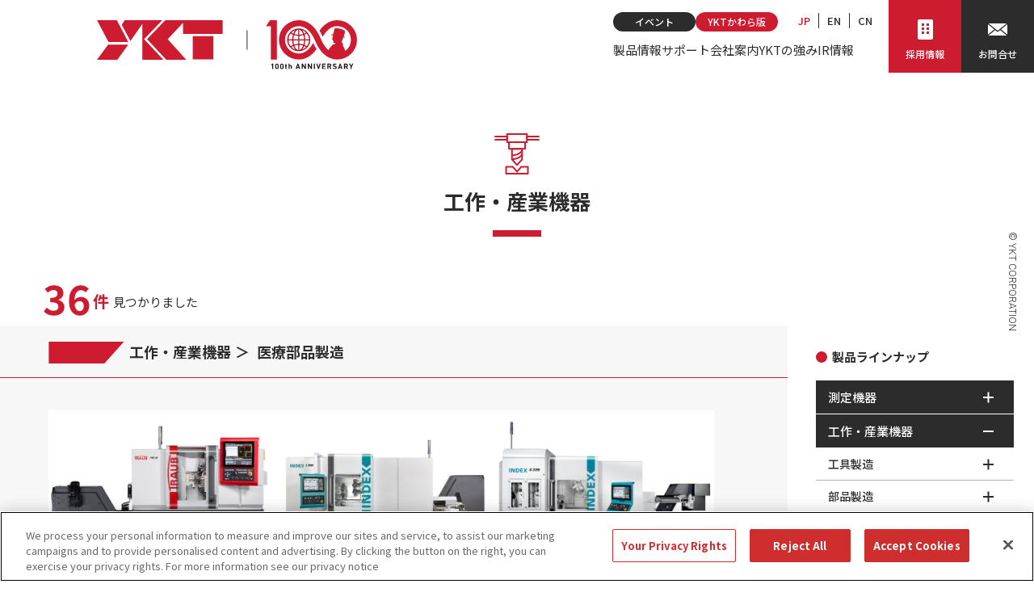

--- FILE ---
content_type: text/html; charset=UTF-8
request_url: https://www.ykt.co.jp/product/category/p01/p0104/
body_size: 16925
content:
<!DOCTYPE html>
<html>
<head>
<!-- Google tag (gtag.js) -->
    <script async src="https://www.googletagmanager.com/gtag/js?id=G-BEVNE5MKHN"></script>
    <script>
    window.dataLayer = window.dataLayer || [];
    function gtag() {
        dataLayer.push(arguments);
    }
// Define default consent status.
gtag('consent', 'default', {
ad_storage: "denied",
analytics_storage: "denied",
functionality_storage: "denied",
personalization_storage: "denied",
security_storage: "granted",
ad_user_data: "denied",
ad_personalization: "denied",
'wait_for_update': 500,
'region':['at','be','bg','hr','cy','cz','dk','ee','fi','fr','de','gr','hu','is','ie','it','lv','li','lt','lu','mt','nl','no','pl','pt','ro','sk','si','es','se','gb','br','ca','ca-qc']
});
gtag('consent', 'default', {
ad_storage: "granted",
analytics_storage: "granted",
functionality_storage: "granted",
personalization_storage: "granted",
security_storage: "granted",
ad_user_data: "granted",
ad_personalization: "granted",
'wait_for_update': 500
});
    gtag('js', new Date());
    gtag('config', 'G-BEVNE5MKHN');
    </script>
<!-- Google Tag Manager -->
<script>(function(w,d,s,l,i){w[l]=w[l]||[];w[l].push({'gtm.start':
new Date().getTime(),event:'gtm.js'});var f=d.getElementsByTagName(s)[0],
j=d.createElement(s),dl=l!='dataLayer'?'&l='+l:'';j.async=true;j.src=
'https://www.googletagmanager.com/gtm.js?id='+i+dl;f.parentNode.insertBefore(j,f);
})(window,document,'script','dataLayer','GTM-TCNXHDN4');</script>
<!-- End Google Tag Manager -->
<meta charset="UTF-8">
<meta http-equiv="X-UA-Compatible" content="IE=edge, chrome=1">
<meta name="viewport" content="width=device-width,initial-scale=1.0,maximum-scale=1.0">
<title>
	医療部品製造 | YKT株式会社 | YKT株式会社</title>

		<!-- All in One SEO 4.6.1.1 - aioseo.com -->
		<meta name="description" content="医療部品には、生体親和性や耐食性の特性からチタン合金やステンレス鋼の難削材が多く採用され、細く深い穴や微細なパターン含む複雑形状が伴います。歯科用バー、外科器具、インプラント、内視鏡用鉗子ジョーを中心とした医療機器や医療プラスチック用金型、X線CT装置の製造において、主軸移動型自動旋盤、研削盤、電解加工機、仕上げ装置、マルチセンサ三次元測定機が活躍しています。" />
		<meta name="robots" content="max-image-preview:large" />
		<link rel="canonical" href="https://www.ykt.co.jp/product/category/p01/p0104/" />
		<link rel="next" href="https://www.ykt.co.jp/product/category/p01/p0104/page/2/" />
		<meta name="generator" content="All in One SEO (AIOSEO) 4.6.1.1" />
		<script type="application/ld+json" class="aioseo-schema">
			{"@context":"https:\/\/schema.org","@graph":[{"@type":"BreadcrumbList","@id":"https:\/\/www.ykt.co.jp\/product\/category\/p01\/p0104\/#breadcrumblist","itemListElement":[{"@type":"ListItem","@id":"https:\/\/www.ykt.co.jp\/#listItem","position":1,"name":"\u5bb6","item":"https:\/\/www.ykt.co.jp\/","nextItem":"https:\/\/www.ykt.co.jp\/product\/category\/p01\/#listItem"},{"@type":"ListItem","@id":"https:\/\/www.ykt.co.jp\/product\/category\/p01\/#listItem","position":2,"name":"\u5de5\u4f5c\u30fb\u7523\u696d\u6a5f\u5668","item":"https:\/\/www.ykt.co.jp\/product\/category\/p01\/","nextItem":"https:\/\/www.ykt.co.jp\/product\/category\/p01\/p0104\/#listItem","previousItem":"https:\/\/www.ykt.co.jp\/#listItem"},{"@type":"ListItem","@id":"https:\/\/www.ykt.co.jp\/product\/category\/p01\/p0104\/#listItem","position":3,"name":"\u533b\u7642\u90e8\u54c1\u88fd\u9020","previousItem":"https:\/\/www.ykt.co.jp\/product\/category\/p01\/#listItem"}]},{"@type":"CollectionPage","@id":"https:\/\/www.ykt.co.jp\/product\/category\/p01\/p0104\/#collectionpage","url":"https:\/\/www.ykt.co.jp\/product\/category\/p01\/p0104\/","name":"\u533b\u7642\u90e8\u54c1\u88fd\u9020 | YKT\u682a\u5f0f\u4f1a\u793e","description":"\u533b\u7642\u90e8\u54c1\u306b\u306f\u3001\u751f\u4f53\u89aa\u548c\u6027\u3084\u8010\u98df\u6027\u306e\u7279\u6027\u304b\u3089\u30c1\u30bf\u30f3\u5408\u91d1\u3084\u30b9\u30c6\u30f3\u30ec\u30b9\u92fc\u306e\u96e3\u524a\u6750\u304c\u591a\u304f\u63a1\u7528\u3055\u308c\u3001\u7d30\u304f\u6df1\u3044\u7a74\u3084\u5fae\u7d30\u306a\u30d1\u30bf\u30fc\u30f3\u542b\u3080\u8907\u96d1\u5f62\u72b6\u304c\u4f34\u3044\u307e\u3059\u3002\u6b6f\u79d1\u7528\u30d0\u30fc\u3001\u5916\u79d1\u5668\u5177\u3001\u30a4\u30f3\u30d7\u30e9\u30f3\u30c8\u3001\u5185\u8996\u93e1\u7528\u9257\u5b50\u30b8\u30e7\u30fc\u3092\u4e2d\u5fc3\u3068\u3057\u305f\u533b\u7642\u6a5f\u5668\u3084\u533b\u7642\u30d7\u30e9\u30b9\u30c1\u30c3\u30af\u7528\u91d1\u578b\u3001X\u7ddaCT\u88c5\u7f6e\u306e\u88fd\u9020\u306b\u304a\u3044\u3066\u3001\u4e3b\u8ef8\u79fb\u52d5\u578b\u81ea\u52d5\u65cb\u76e4\u3001\u7814\u524a\u76e4\u3001\u96fb\u89e3\u52a0\u5de5\u6a5f\u3001\u4ed5\u4e0a\u3052\u88c5\u7f6e\u3001\u30de\u30eb\u30c1\u30bb\u30f3\u30b5\u4e09\u6b21\u5143\u6e2c\u5b9a\u6a5f\u304c\u6d3b\u8e8d\u3057\u3066\u3044\u307e\u3059\u3002","inLanguage":"ja","isPartOf":{"@id":"https:\/\/www.ykt.co.jp\/#website"},"breadcrumb":{"@id":"https:\/\/www.ykt.co.jp\/product\/category\/p01\/p0104\/#breadcrumblist"}},{"@type":"Organization","@id":"https:\/\/www.ykt.co.jp\/#organization","name":"YKT\u682a\u5f0f\u4f1a\u793e","url":"https:\/\/www.ykt.co.jp\/"},{"@type":"WebSite","@id":"https:\/\/www.ykt.co.jp\/#website","url":"https:\/\/www.ykt.co.jp\/","name":"YKT\u682a\u5f0f\u4f1a\u793e","description":"\u4e00\u4e16\u7d00\u306b\u308f\u305f\u308a\u7523\u696d\u306e\u897f\u3068\u6771\u3092\u7d50\u3073\u3001\u5c4a\u3051\u3066\u304d\u305f\u306e\u306f\u3001\u4e16\u754c\u306e\u6280\u8853\u3002YKT\u306f\u3001\u3082\u306e\u3065\u304f\u308a\u306b\u6b20\u304b\u305b\u306a\u3044\u5de5\u4f5c\u6a5f\u68b0\uff65\u7523\u696d\u6a5f\u5668\uff65\u6e2c\u5b9a\u6a5f\u5668\uff65\u30a8\u30ec\u30af\u30c8\u30ed\u30cb\u30af\u30b9\u6a5f\u5668\u3092\u4e16\u754c\u4e2d\u306b\u5c4a\u3051\u308b\u6a5f\u68b0\u5c02\u9580\u5546\u793e\u3067\u3059\u3002","inLanguage":"ja","publisher":{"@id":"https:\/\/www.ykt.co.jp\/#organization"}}]}
		</script>
		<!-- All in One SEO -->

<style id='wp-img-auto-sizes-contain-inline-css' type='text/css'>
img:is([sizes=auto i],[sizes^="auto," i]){contain-intrinsic-size:3000px 1500px}
/*# sourceURL=wp-img-auto-sizes-contain-inline-css */
</style>
<style id='wp-block-library-inline-css' type='text/css'>
:root{--wp-block-synced-color:#7a00df;--wp-block-synced-color--rgb:122,0,223;--wp-bound-block-color:var(--wp-block-synced-color);--wp-editor-canvas-background:#ddd;--wp-admin-theme-color:#007cba;--wp-admin-theme-color--rgb:0,124,186;--wp-admin-theme-color-darker-10:#006ba1;--wp-admin-theme-color-darker-10--rgb:0,107,160.5;--wp-admin-theme-color-darker-20:#005a87;--wp-admin-theme-color-darker-20--rgb:0,90,135;--wp-admin-border-width-focus:2px}@media (min-resolution:192dpi){:root{--wp-admin-border-width-focus:1.5px}}.wp-element-button{cursor:pointer}:root .has-very-light-gray-background-color{background-color:#eee}:root .has-very-dark-gray-background-color{background-color:#313131}:root .has-very-light-gray-color{color:#eee}:root .has-very-dark-gray-color{color:#313131}:root .has-vivid-green-cyan-to-vivid-cyan-blue-gradient-background{background:linear-gradient(135deg,#00d084,#0693e3)}:root .has-purple-crush-gradient-background{background:linear-gradient(135deg,#34e2e4,#4721fb 50%,#ab1dfe)}:root .has-hazy-dawn-gradient-background{background:linear-gradient(135deg,#faaca8,#dad0ec)}:root .has-subdued-olive-gradient-background{background:linear-gradient(135deg,#fafae1,#67a671)}:root .has-atomic-cream-gradient-background{background:linear-gradient(135deg,#fdd79a,#004a59)}:root .has-nightshade-gradient-background{background:linear-gradient(135deg,#330968,#31cdcf)}:root .has-midnight-gradient-background{background:linear-gradient(135deg,#020381,#2874fc)}:root{--wp--preset--font-size--normal:16px;--wp--preset--font-size--huge:42px}.has-regular-font-size{font-size:1em}.has-larger-font-size{font-size:2.625em}.has-normal-font-size{font-size:var(--wp--preset--font-size--normal)}.has-huge-font-size{font-size:var(--wp--preset--font-size--huge)}.has-text-align-center{text-align:center}.has-text-align-left{text-align:left}.has-text-align-right{text-align:right}.has-fit-text{white-space:nowrap!important}#end-resizable-editor-section{display:none}.aligncenter{clear:both}.items-justified-left{justify-content:flex-start}.items-justified-center{justify-content:center}.items-justified-right{justify-content:flex-end}.items-justified-space-between{justify-content:space-between}.screen-reader-text{border:0;clip-path:inset(50%);height:1px;margin:-1px;overflow:hidden;padding:0;position:absolute;width:1px;word-wrap:normal!important}.screen-reader-text:focus{background-color:#ddd;clip-path:none;color:#444;display:block;font-size:1em;height:auto;left:5px;line-height:normal;padding:15px 23px 14px;text-decoration:none;top:5px;width:auto;z-index:100000}html :where(.has-border-color){border-style:solid}html :where([style*=border-top-color]){border-top-style:solid}html :where([style*=border-right-color]){border-right-style:solid}html :where([style*=border-bottom-color]){border-bottom-style:solid}html :where([style*=border-left-color]){border-left-style:solid}html :where([style*=border-width]){border-style:solid}html :where([style*=border-top-width]){border-top-style:solid}html :where([style*=border-right-width]){border-right-style:solid}html :where([style*=border-bottom-width]){border-bottom-style:solid}html :where([style*=border-left-width]){border-left-style:solid}html :where(img[class*=wp-image-]){height:auto;max-width:100%}:where(figure){margin:0 0 1em}html :where(.is-position-sticky){--wp-admin--admin-bar--position-offset:var(--wp-admin--admin-bar--height,0px)}@media screen and (max-width:600px){html :where(.is-position-sticky){--wp-admin--admin-bar--position-offset:0px}}

/*# sourceURL=wp-block-library-inline-css */
</style><style id='global-styles-inline-css' type='text/css'>
:root{--wp--preset--aspect-ratio--square: 1;--wp--preset--aspect-ratio--4-3: 4/3;--wp--preset--aspect-ratio--3-4: 3/4;--wp--preset--aspect-ratio--3-2: 3/2;--wp--preset--aspect-ratio--2-3: 2/3;--wp--preset--aspect-ratio--16-9: 16/9;--wp--preset--aspect-ratio--9-16: 9/16;--wp--preset--color--black: #000000;--wp--preset--color--cyan-bluish-gray: #abb8c3;--wp--preset--color--white: #ffffff;--wp--preset--color--pale-pink: #f78da7;--wp--preset--color--vivid-red: #cf2e2e;--wp--preset--color--luminous-vivid-orange: #ff6900;--wp--preset--color--luminous-vivid-amber: #fcb900;--wp--preset--color--light-green-cyan: #7bdcb5;--wp--preset--color--vivid-green-cyan: #00d084;--wp--preset--color--pale-cyan-blue: #8ed1fc;--wp--preset--color--vivid-cyan-blue: #0693e3;--wp--preset--color--vivid-purple: #9b51e0;--wp--preset--gradient--vivid-cyan-blue-to-vivid-purple: linear-gradient(135deg,rgb(6,147,227) 0%,rgb(155,81,224) 100%);--wp--preset--gradient--light-green-cyan-to-vivid-green-cyan: linear-gradient(135deg,rgb(122,220,180) 0%,rgb(0,208,130) 100%);--wp--preset--gradient--luminous-vivid-amber-to-luminous-vivid-orange: linear-gradient(135deg,rgb(252,185,0) 0%,rgb(255,105,0) 100%);--wp--preset--gradient--luminous-vivid-orange-to-vivid-red: linear-gradient(135deg,rgb(255,105,0) 0%,rgb(207,46,46) 100%);--wp--preset--gradient--very-light-gray-to-cyan-bluish-gray: linear-gradient(135deg,rgb(238,238,238) 0%,rgb(169,184,195) 100%);--wp--preset--gradient--cool-to-warm-spectrum: linear-gradient(135deg,rgb(74,234,220) 0%,rgb(151,120,209) 20%,rgb(207,42,186) 40%,rgb(238,44,130) 60%,rgb(251,105,98) 80%,rgb(254,248,76) 100%);--wp--preset--gradient--blush-light-purple: linear-gradient(135deg,rgb(255,206,236) 0%,rgb(152,150,240) 100%);--wp--preset--gradient--blush-bordeaux: linear-gradient(135deg,rgb(254,205,165) 0%,rgb(254,45,45) 50%,rgb(107,0,62) 100%);--wp--preset--gradient--luminous-dusk: linear-gradient(135deg,rgb(255,203,112) 0%,rgb(199,81,192) 50%,rgb(65,88,208) 100%);--wp--preset--gradient--pale-ocean: linear-gradient(135deg,rgb(255,245,203) 0%,rgb(182,227,212) 50%,rgb(51,167,181) 100%);--wp--preset--gradient--electric-grass: linear-gradient(135deg,rgb(202,248,128) 0%,rgb(113,206,126) 100%);--wp--preset--gradient--midnight: linear-gradient(135deg,rgb(2,3,129) 0%,rgb(40,116,252) 100%);--wp--preset--font-size--small: 13px;--wp--preset--font-size--medium: 20px;--wp--preset--font-size--large: 36px;--wp--preset--font-size--x-large: 42px;--wp--preset--spacing--20: 0.44rem;--wp--preset--spacing--30: 0.67rem;--wp--preset--spacing--40: 1rem;--wp--preset--spacing--50: 1.5rem;--wp--preset--spacing--60: 2.25rem;--wp--preset--spacing--70: 3.38rem;--wp--preset--spacing--80: 5.06rem;--wp--preset--shadow--natural: 6px 6px 9px rgba(0, 0, 0, 0.2);--wp--preset--shadow--deep: 12px 12px 50px rgba(0, 0, 0, 0.4);--wp--preset--shadow--sharp: 6px 6px 0px rgba(0, 0, 0, 0.2);--wp--preset--shadow--outlined: 6px 6px 0px -3px rgb(255, 255, 255), 6px 6px rgb(0, 0, 0);--wp--preset--shadow--crisp: 6px 6px 0px rgb(0, 0, 0);}:where(.is-layout-flex){gap: 0.5em;}:where(.is-layout-grid){gap: 0.5em;}body .is-layout-flex{display: flex;}.is-layout-flex{flex-wrap: wrap;align-items: center;}.is-layout-flex > :is(*, div){margin: 0;}body .is-layout-grid{display: grid;}.is-layout-grid > :is(*, div){margin: 0;}:where(.wp-block-columns.is-layout-flex){gap: 2em;}:where(.wp-block-columns.is-layout-grid){gap: 2em;}:where(.wp-block-post-template.is-layout-flex){gap: 1.25em;}:where(.wp-block-post-template.is-layout-grid){gap: 1.25em;}.has-black-color{color: var(--wp--preset--color--black) !important;}.has-cyan-bluish-gray-color{color: var(--wp--preset--color--cyan-bluish-gray) !important;}.has-white-color{color: var(--wp--preset--color--white) !important;}.has-pale-pink-color{color: var(--wp--preset--color--pale-pink) !important;}.has-vivid-red-color{color: var(--wp--preset--color--vivid-red) !important;}.has-luminous-vivid-orange-color{color: var(--wp--preset--color--luminous-vivid-orange) !important;}.has-luminous-vivid-amber-color{color: var(--wp--preset--color--luminous-vivid-amber) !important;}.has-light-green-cyan-color{color: var(--wp--preset--color--light-green-cyan) !important;}.has-vivid-green-cyan-color{color: var(--wp--preset--color--vivid-green-cyan) !important;}.has-pale-cyan-blue-color{color: var(--wp--preset--color--pale-cyan-blue) !important;}.has-vivid-cyan-blue-color{color: var(--wp--preset--color--vivid-cyan-blue) !important;}.has-vivid-purple-color{color: var(--wp--preset--color--vivid-purple) !important;}.has-black-background-color{background-color: var(--wp--preset--color--black) !important;}.has-cyan-bluish-gray-background-color{background-color: var(--wp--preset--color--cyan-bluish-gray) !important;}.has-white-background-color{background-color: var(--wp--preset--color--white) !important;}.has-pale-pink-background-color{background-color: var(--wp--preset--color--pale-pink) !important;}.has-vivid-red-background-color{background-color: var(--wp--preset--color--vivid-red) !important;}.has-luminous-vivid-orange-background-color{background-color: var(--wp--preset--color--luminous-vivid-orange) !important;}.has-luminous-vivid-amber-background-color{background-color: var(--wp--preset--color--luminous-vivid-amber) !important;}.has-light-green-cyan-background-color{background-color: var(--wp--preset--color--light-green-cyan) !important;}.has-vivid-green-cyan-background-color{background-color: var(--wp--preset--color--vivid-green-cyan) !important;}.has-pale-cyan-blue-background-color{background-color: var(--wp--preset--color--pale-cyan-blue) !important;}.has-vivid-cyan-blue-background-color{background-color: var(--wp--preset--color--vivid-cyan-blue) !important;}.has-vivid-purple-background-color{background-color: var(--wp--preset--color--vivid-purple) !important;}.has-black-border-color{border-color: var(--wp--preset--color--black) !important;}.has-cyan-bluish-gray-border-color{border-color: var(--wp--preset--color--cyan-bluish-gray) !important;}.has-white-border-color{border-color: var(--wp--preset--color--white) !important;}.has-pale-pink-border-color{border-color: var(--wp--preset--color--pale-pink) !important;}.has-vivid-red-border-color{border-color: var(--wp--preset--color--vivid-red) !important;}.has-luminous-vivid-orange-border-color{border-color: var(--wp--preset--color--luminous-vivid-orange) !important;}.has-luminous-vivid-amber-border-color{border-color: var(--wp--preset--color--luminous-vivid-amber) !important;}.has-light-green-cyan-border-color{border-color: var(--wp--preset--color--light-green-cyan) !important;}.has-vivid-green-cyan-border-color{border-color: var(--wp--preset--color--vivid-green-cyan) !important;}.has-pale-cyan-blue-border-color{border-color: var(--wp--preset--color--pale-cyan-blue) !important;}.has-vivid-cyan-blue-border-color{border-color: var(--wp--preset--color--vivid-cyan-blue) !important;}.has-vivid-purple-border-color{border-color: var(--wp--preset--color--vivid-purple) !important;}.has-vivid-cyan-blue-to-vivid-purple-gradient-background{background: var(--wp--preset--gradient--vivid-cyan-blue-to-vivid-purple) !important;}.has-light-green-cyan-to-vivid-green-cyan-gradient-background{background: var(--wp--preset--gradient--light-green-cyan-to-vivid-green-cyan) !important;}.has-luminous-vivid-amber-to-luminous-vivid-orange-gradient-background{background: var(--wp--preset--gradient--luminous-vivid-amber-to-luminous-vivid-orange) !important;}.has-luminous-vivid-orange-to-vivid-red-gradient-background{background: var(--wp--preset--gradient--luminous-vivid-orange-to-vivid-red) !important;}.has-very-light-gray-to-cyan-bluish-gray-gradient-background{background: var(--wp--preset--gradient--very-light-gray-to-cyan-bluish-gray) !important;}.has-cool-to-warm-spectrum-gradient-background{background: var(--wp--preset--gradient--cool-to-warm-spectrum) !important;}.has-blush-light-purple-gradient-background{background: var(--wp--preset--gradient--blush-light-purple) !important;}.has-blush-bordeaux-gradient-background{background: var(--wp--preset--gradient--blush-bordeaux) !important;}.has-luminous-dusk-gradient-background{background: var(--wp--preset--gradient--luminous-dusk) !important;}.has-pale-ocean-gradient-background{background: var(--wp--preset--gradient--pale-ocean) !important;}.has-electric-grass-gradient-background{background: var(--wp--preset--gradient--electric-grass) !important;}.has-midnight-gradient-background{background: var(--wp--preset--gradient--midnight) !important;}.has-small-font-size{font-size: var(--wp--preset--font-size--small) !important;}.has-medium-font-size{font-size: var(--wp--preset--font-size--medium) !important;}.has-large-font-size{font-size: var(--wp--preset--font-size--large) !important;}.has-x-large-font-size{font-size: var(--wp--preset--font-size--x-large) !important;}
/*# sourceURL=global-styles-inline-css */
</style>

<style id='classic-theme-styles-inline-css' type='text/css'>
/*! This file is auto-generated */
.wp-block-button__link{color:#fff;background-color:#32373c;border-radius:9999px;box-shadow:none;text-decoration:none;padding:calc(.667em + 2px) calc(1.333em + 2px);font-size:1.125em}.wp-block-file__button{background:#32373c;color:#fff;text-decoration:none}
/*# sourceURL=/wp-includes/css/classic-themes.min.css */
</style>
<link rel='stylesheet' id='contact-form-7-css' href='https://www.ykt.co.jp/ykt/wp-content/plugins/contact-form-7/includes/css/styles.css?ver=5.9.8' type='text/css' media='all' />
<link rel='stylesheet' id='wp-pagenavi-css' href='https://www.ykt.co.jp/ykt/wp-content/plugins/wp-pagenavi/pagenavi-css.css?ver=2.70' type='text/css' media='all' />
<link rel='stylesheet' id='cf7cf-style-css' href='https://www.ykt.co.jp/ykt/wp-content/plugins/cf7-conditional-fields/style.css?ver=2.4.10' type='text/css' media='all' />
<link rel='stylesheet' id='jquery.lightbox.min.css-css' href='https://www.ykt.co.jp/ykt/wp-content/plugins/wp-jquery-lightbox/styles/lightbox.min.css?ver=1.5.3' type='text/css' media='all' />
<link rel='stylesheet' id='jqlb-overrides-css' href='https://www.ykt.co.jp/ykt/wp-content/plugins/wp-jquery-lightbox/styles/overrides.css?ver=1.5.3' type='text/css' media='all' />
<style id='jqlb-overrides-inline-css' type='text/css'>

		#outerImageContainer {
			box-shadow: 0 0 4px 2px rgba(0,0,0,.2);
		}
		#imageContainer{
			padding: 6px;
		}
		#imageDataContainer {
			box-shadow: ;
		}
		#prevArrow,
		#nextArrow{
			background-color: rgba(255,255,255,.7;
			color: #000000;
		}
/*# sourceURL=jqlb-overrides-inline-css */
</style>
<script type="text/javascript" src="https://www.ykt.co.jp/ykt/wp-includes/js/jquery/jquery.min.js?ver=3.7.1" id="jquery-core-js"></script>
<script type="text/javascript" src="https://www.ykt.co.jp/ykt/wp-includes/js/jquery/jquery-migrate.min.js?ver=3.4.1" id="jquery-migrate-js"></script>
<link rel="https://api.w.org/" href="https://www.ykt.co.jp/wp-json/" /><link rel="alternate" title="JSON" type="application/json" href="https://www.ykt.co.jp/wp-json/wp/v2/cat_product/324" /><link rel="preconnect" href="https://fonts.googleapis.com">
<link rel="preconnect" href="https://fonts.gstatic.com" crossorigin>
<link href="https://fonts.googleapis.com/css2?family=Noto+Sans+JP:wght@300;400;500;700&display=swap" rel="stylesheet">
<link href="https://fonts.googleapis.com/css2?family=Noto+Serif+JP:wght@300;400;600;700&display=swap" rel="stylesheet">
<link href="https://fonts.googleapis.com/css2?family=Roboto:wght@300;400;500;700&display=swap" rel="stylesheet">	
<link href="https://www.ykt.co.jp/ykt/wp-content/themes/ykt/css/common.css?1724988654" rel="stylesheet" type="text/css">
<link href="https://www.ykt.co.jp/ykt/wp-content/themes/ykt/css/product.css?1717553000" rel="stylesheet" type="text/css">
<!--<link rel="icon" href="https://www.ykt.co.jp/favicon.svg" type="image/svg+xml">
<link rel="apple-touch-icon" href="https://www.ykt.co.jp/apple-touch-icon.png">
<link rel="icon" type="image/png" href="https://www.ykt.co.jp/android-chrome-256x256.png">-->
</head>
<body class="archive tax-cat_product term-p0104 term-324 wp-theme-ykt" ontouchstart="">
<!-- Google Tag Manager (noscript) -->
<noscript><iframe src="https://www.googletagmanager.com/ns.html?id=GTM-TCNXHDN4"
height="0" width="0" style="display:none;visibility:hidden"></iframe></noscript>
<!-- End Google Tag Manager (noscript) -->
<div class="overlay"></div>
	<header class="site-header">
		<h1 class="site-title"><a href="https://www.ykt.co.jp/"><img src="https://www.ykt.co.jp/ykt/wp-content/themes/ykt/img/logo.svg" alt="YKT株式会社" width="322" height="61"></a></h1>
		<div class="headermenubox">
			<nav class="headermenu">
				<div class="menu-headermenu-container"><ul id="menu-headermenu" class="menu"><li id="menu-item-56" class="menu-item menu-item-type-custom menu-item-object-custom menu-item-56"><a href="/event/">イベント</a></li>
<li id="menu-item-57" class="menu-item menu-item-type-custom menu-item-object-custom menu-item-57"><a href="/kawaraban/">YKTかわら版</a></li>
</ul></div>				<ul>
					<li class="current"><a href="https://www.ykt.co.jp/">JP</a></li>
					<li><a href="/english/">EN</a></li>
					<li><a href="/chinese/">CN</a></li>
				</ul>
			</nav>
			<nav class="mainmenu">
				<div class="menu-mainmenu-container"><ul id="menu-mainmenu" class="menu"><li id="menu-item-51" class="mproduct megamenu menu-item menu-item-type-custom menu-item-object-custom menu-item-51"><a href="/product/">製品情報</a></li>
<li id="menu-item-52" class="msupport megamenu menu-item menu-item-type-post_type menu-item-object-page menu-item-52"><a href="https://www.ykt.co.jp/support/">サポート</a></li>
<li id="menu-item-53" class="mcorporate megamenu menu-item menu-item-type-post_type menu-item-object-page menu-item-53"><a href="https://www.ykt.co.jp/corporate/">会社案内</a></li>
<li id="menu-item-54" class="madvantage megamenu menu-item menu-item-type-post_type menu-item-object-page menu-item-54"><a href="https://www.ykt.co.jp/strengths/">YKTの強み</a></li>
<li id="menu-item-712" class="mir megamenu menu-item menu-item-type-post_type menu-item-object-page menu-item-712"><a href="https://www.ykt.co.jp/ir/">IR情報</a></li>
</ul></div>			</nav>
		</div>
		<div class="header_link">
			<ul>
				<li><a href="/saiyo/" target="_blank"><span class="icon_header_link"><img src="https://www.ykt.co.jp/ykt/wp-content/themes/ykt/img/icon_recruit.svg" alt="採用情報" width="19" height="25"></span><span class="header_link_txt">採用情報</span></a></li>
				<li><a href="https://www.ykt.co.jp/contact/"><span class="icon_header_link"><img src="https://www.ykt.co.jp/ykt/wp-content/themes/ykt/img/icon_contact.svg" alt="お問合せ" width="24" height="15"></span><span class="header_link_txt">お問合せ</span></a></li>
			</ul>
		</div>
		<div class="submenubox mproduct">
			<div class="menubox">
				<h2><a href="https://www.ykt.co.jp/product/">製品情報</a></h2>
				<nav>
					<div class="menu-productmenu-container"><ul id="menu-productmenu" class="menu"><li id="menu-item-577" class="wide menu-item menu-item-type-custom menu-item-object-custom menu-item-577"><a href="/product/">製品情報TOP</a></li>
<li id="menu-item-131" class="menu-item menu-item-type-custom menu-item-object-custom menu-item-131"><a href="/product/category/p01/">工作・産業機器</a></li>
<li id="menu-item-133" class="menu-item menu-item-type-custom menu-item-object-custom menu-item-133"><a href="/product/category/p03/">エレクトロニクス機器</a></li>
<li id="menu-item-132" class="menu-item menu-item-type-custom menu-item-object-custom menu-item-132"><a href="/product/category/p02/">測定機器</a></li>
<li id="menu-item-134" class="menu-item menu-item-type-custom menu-item-object-custom menu-item-134"><a href="/product/category/p04/">周辺機器・その他</a></li>
</ul></div>				</nav>
				<div class="searchbox">
					<p>キーワードで探す</p>
					<form method="get" class="searchform" action="https://www.ykt.co.jp/">
						<input type="text" value="" name="s" id="s" placeholder="キーワードを入力してください" autocomplete="off">
						<input type="hidden" name="post_type" value="product">						
						<button type="submit">Search</button>
					</form>				
				</div>
			</div>
		</div>
		<div class="submenubox msupport">
			<div class="menubox">
				<h2><a href="https://www.ykt.co.jp/support/">サポート</a></h2>
				<nav>
					<div class="menu-supportmenu-container"><ul id="menu-supportmenu" class="menu"><li id="menu-item-578" class="wide menu-item menu-item-type-post_type menu-item-object-page menu-item-578"><a href="https://www.ykt.co.jp/support/">サポートTOP</a></li>
<li id="menu-item-138" class="menu-item menu-item-type-post_type menu-item-object-page menu-item-138"><a href="https://www.ykt.co.jp/support/machine/">工作機器・産業機器・周辺機器</a></li>
<li id="menu-item-136" class="menu-item menu-item-type-post_type menu-item-object-page menu-item-136"><a href="https://www.ykt.co.jp/support/panasonic/">Panasonic CONNECT製品・その他エレクトロニクス機器</a></li>
<li id="menu-item-137" class="menu-item menu-item-type-post_type menu-item-object-page menu-item-137"><a href="https://www.ykt.co.jp/support/og/">OGP製品・その他測定機器</a></li>
</ul></div>				</nav>
			</div>
		</div>
		<div class="submenubox mcorporate">
			<div class="menubox">
				<h2><a href="https://www.ykt.co.jp/corporate/">会社案内</a></h2>
				<nav>
					<div class="menu-corporatemenu-container"><ul id="menu-corporatemenu" class="menu"><li id="menu-item-139" class="menu-item menu-item-type-post_type menu-item-object-page menu-item-139"><a href="https://www.ykt.co.jp/corporate/">企業理念・ごあいさつ</a></li>
<li id="menu-item-142" class="menu-item menu-item-type-post_type menu-item-object-page menu-item-142"><a href="https://www.ykt.co.jp/corporate/office/">事業拠点</a></li>
<li id="menu-item-144" class="menu-item menu-item-type-post_type menu-item-object-page menu-item-144"><a href="https://www.ykt.co.jp/corporate/iso/">ISO14001認証取得</a></li>
<li id="menu-item-140" class="menu-item menu-item-type-post_type menu-item-object-page menu-item-140"><a href="https://www.ykt.co.jp/corporate/overview/">会社概要</a></li>
<li id="menu-item-2413" class="menu-item menu-item-type-custom menu-item-object-custom menu-item-2413"><a href="/corporate/office/#overseas-subsidiary">海外子会社</a></li>
<li id="menu-item-2414" class="menu-item menu-item-type-custom menu-item-object-custom menu-item-2414"><a> </a></li>
<li id="menu-item-141" class="menu-item menu-item-type-post_type menu-item-object-page menu-item-141"><a href="https://www.ykt.co.jp/corporate/history/">沿革</a></li>
<li id="menu-item-143" class="menu-item menu-item-type-post_type menu-item-object-page menu-item-143"><a href="https://www.ykt.co.jp/corporate/environment/">環境への取り組み</a></li>
</ul></div>				</nav>
			</div>
		</div>
		<div class="submenubox madvantage">
			<div class="menubox">
				<h2><a href="https://www.ykt.co.jp/strengths/">YKTの強み</a></h2>
				<nav>
					<div class="menu-advantagemenu-container"><ul id="menu-advantagemenu" class="menu"><li id="menu-item-580" class="menu-item menu-item-type-post_type menu-item-object-page menu-item-580"><a href="https://www.ykt.co.jp/strengths/">YKTの強み</a></li>
<li id="menu-item-145" class="menu-item menu-item-type-post_type menu-item-object-page menu-item-145"><a href="https://www.ykt.co.jp/strengths/100th/">100周年特設ページ</a></li>
<li id="menu-item-2412" class="menu-item menu-item-type-post_type menu-item-object-page menu-item-2412"><a href="https://www.ykt.co.jp/support/overseas/">海外拠点の事業展開</a></li>
</ul></div>				</nav>
			</div>
		</div>
		<div class="submenubox mir">
			<div class="menubox">
				<h2><a href="https://www.ykt.co.jp/ir/">IR情報</a></h2>
				<nav>
					<div class="menu-irmenu-container"><ul id="menu-irmenu" class="menu"><li id="menu-item-680" class="wide menu-item menu-item-type-post_type menu-item-object-page menu-item-680"><a href="https://www.ykt.co.jp/ir/">IR情報TOP</a></li>
<li id="menu-item-684" class="menu-item menu-item-type-post_type menu-item-object-page menu-item-684"><a href="https://www.ykt.co.jp/ir/business-report/">事業報告書</a></li>
<li id="menu-item-681" class="menu-item menu-item-type-post_type menu-item-object-page menu-item-681"><a href="https://www.ykt.co.jp/ir/explanatory-materials/">説明会資料</a></li>
<li id="menu-item-700" class="menu-item menu-item-type-post_type menu-item-object-page menu-item-700"><a href="https://www.ykt.co.jp/ir/ir-schedule/">IRスケジュール</a></li>
<li id="menu-item-701" class="menu-item menu-item-type-post_type menu-item-object-page menu-item-701"><a href="https://www.ykt.co.jp/ir/convocation-notice/">招集通知</a></li>
<li id="menu-item-685" class="menu-item menu-item-type-post_type menu-item-object-page menu-item-685"><a href="https://www.ykt.co.jp/ir/securities-report/">有価証券報告書</a></li>
<li id="menu-item-693" class="menu-item menu-item-type-post_type menu-item-object-page menu-item-693"><a href="https://www.ykt.co.jp/ir/financial-results/">決算短信</a></li>
<li id="menu-item-683" class="menu-item menu-item-type-post_type menu-item-object-page menu-item-683"><a href="https://www.ykt.co.jp/ir/ir-news/">IRニュース</a></li>
<li id="menu-item-2428" class="menu-item menu-item-type-custom menu-item-object-custom menu-item-2428"><a target="_blank" href="https://www.ykt.co.jp/ykt/wp-content/uploads/2025/02/YKT_Vision2034_13th.pdf">中期経営計画</a></li>
</ul></div>				</nav>
			</div>
		</div>
		<div id="toggle">
			<a class="menu-trigger" href="javascript:void(0);">
				<span></span>
				<span></span>
				<span></span>
			</a>
		</div>
		<div class="spmainmenubox">
			<div class="spmenubox">
				<h2>YKT<br>CORPORATION<br>Menu</h2>
				<nav class="languagemenu_sp">
					<ul>
						<li class="current"><a href="https://www.ykt.co.jp/">JP</a></li>
						<li><a href="/english/">EN</a></li>
						<li><a href="/chinese/">CN</a></li>
					</ul>
				</nav>
				<nav class="spmainmenu">
					<div class="menu-spmainmenu-container"><ul id="menu-spmainmenu" class="menu"><li id="menu-item-60" class="menu-item menu-item-type-post_type menu-item-object-page menu-item-home menu-item-60"><a href="https://www.ykt.co.jp/">TOP</a></li>
<li id="menu-item-79" class="spm menu-item menu-item-type-custom menu-item-object-custom menu-item-has-children menu-item-79"><a href="javascript:void(0);">会社案内</a>
<ul class="sub-menu">
	<li id="menu-item-61" class="menu-item menu-item-type-post_type menu-item-object-page menu-item-61"><a href="https://www.ykt.co.jp/corporate/">企業理念・ごあいさつ</a></li>
	<li id="menu-item-62" class="menu-item menu-item-type-post_type menu-item-object-page menu-item-62"><a href="https://www.ykt.co.jp/corporate/overview/">会社概要</a></li>
	<li id="menu-item-63" class="menu-item menu-item-type-post_type menu-item-object-page menu-item-63"><a href="https://www.ykt.co.jp/corporate/history/">沿革</a></li>
	<li id="menu-item-64" class="menu-item menu-item-type-post_type menu-item-object-page menu-item-64"><a href="https://www.ykt.co.jp/corporate/office/">事業拠点</a></li>
	<li id="menu-item-2400" class="menu-item menu-item-type-custom menu-item-object-custom menu-item-2400"><a href="/corporate/office/#overseas-subsidiary">海外子会社</a></li>
	<li id="menu-item-65" class="menu-item menu-item-type-post_type menu-item-object-page menu-item-65"><a href="https://www.ykt.co.jp/corporate/environment/">環境への取り組み</a></li>
	<li id="menu-item-66" class="menu-item menu-item-type-post_type menu-item-object-page menu-item-66"><a href="https://www.ykt.co.jp/corporate/iso/">ISO14001認証取得</a></li>
</ul>
</li>
<li id="menu-item-80" class="spm menu-item menu-item-type-custom menu-item-object-custom menu-item-has-children menu-item-80"><a href="javascript:void(0);">YKTの強み</a>
<ul class="sub-menu">
	<li id="menu-item-67" class="menu-item menu-item-type-post_type menu-item-object-page menu-item-67"><a href="https://www.ykt.co.jp/strengths/">YKTの強み</a></li>
	<li id="menu-item-81" class="menu-item menu-item-type-post_type menu-item-object-page menu-item-81"><a href="https://www.ykt.co.jp/strengths/100th/">100周年特設ページ</a></li>
	<li id="menu-item-74" class="menu-item menu-item-type-post_type menu-item-object-page menu-item-74"><a href="https://www.ykt.co.jp/support/overseas/">海外拠点の事業展開</a></li>
</ul>
</li>
<li id="menu-item-82" class="spm menu-item menu-item-type-custom menu-item-object-custom menu-item-has-children menu-item-82"><a href="javascript:void(0);">製品情報</a>
<ul class="sub-menu">
	<li id="menu-item-2402" class="menu-item menu-item-type-custom menu-item-object-custom menu-item-2402"><a href="/product/">製品情報TOP</a></li>
	<li id="menu-item-2403" class="menu-item menu-item-type-custom menu-item-object-custom menu-item-2403"><a href="/product/category/p01/">工作・産業機器</a></li>
	<li id="menu-item-2405" class="menu-item menu-item-type-custom menu-item-object-custom menu-item-2405"><a href="/product/category/p03/">エレクトロニクス機器</a></li>
	<li id="menu-item-2404" class="menu-item menu-item-type-custom menu-item-object-custom menu-item-2404"><a href="/product/category/p02/">測定機器</a></li>
	<li id="menu-item-2406" class="menu-item menu-item-type-custom menu-item-object-custom menu-item-2406"><a href="/product/category/p04/">周辺機器・その他</a></li>
</ul>
</li>
<li id="menu-item-83" class="menu-item menu-item-type-custom menu-item-object-custom menu-item-83"><a href="/event/">イベント</a></li>
<li id="menu-item-84" class="menu-item menu-item-type-custom menu-item-object-custom menu-item-84"><a href="/kawaraban/">YKTかわら版</a></li>
<li id="menu-item-711" class="spm menu-item menu-item-type-custom menu-item-object-custom menu-item-has-children menu-item-711"><a href="javascript:void(0);">IR情報</a>
<ul class="sub-menu">
	<li id="menu-item-710" class="menu-item menu-item-type-post_type menu-item-object-page menu-item-710"><a href="https://www.ykt.co.jp/ir/">IR情報TOP</a></li>
	<li id="menu-item-708" class="menu-item menu-item-type-post_type menu-item-object-page menu-item-708"><a href="https://www.ykt.co.jp/ir/business-report/">事業報告書</a></li>
	<li id="menu-item-706" class="menu-item menu-item-type-post_type menu-item-object-page menu-item-706"><a href="https://www.ykt.co.jp/ir/explanatory-materials/">説明会資料</a></li>
	<li id="menu-item-703" class="menu-item menu-item-type-post_type menu-item-object-page menu-item-703"><a href="https://www.ykt.co.jp/ir/ir-schedule/">IRスケジュール</a></li>
	<li id="menu-item-704" class="menu-item menu-item-type-post_type menu-item-object-page menu-item-704"><a href="https://www.ykt.co.jp/ir/convocation-notice/">招集通知</a></li>
	<li id="menu-item-709" class="menu-item menu-item-type-post_type menu-item-object-page menu-item-709"><a href="https://www.ykt.co.jp/ir/securities-report/">有価証券報告書</a></li>
	<li id="menu-item-705" class="menu-item menu-item-type-post_type menu-item-object-page menu-item-705"><a href="https://www.ykt.co.jp/ir/financial-results/">決算短信</a></li>
	<li id="menu-item-707" class="menu-item menu-item-type-post_type menu-item-object-page menu-item-707"><a href="https://www.ykt.co.jp/ir/ir-news/">IRニュース</a></li>
	<li id="menu-item-3436" class="menu-item menu-item-type-custom menu-item-object-custom menu-item-3436"><a href="https://www.ykt.co.jp/ykt/wp-content/uploads/2025/02/YKT_Vision2034_13th.pdf">中期経営計画</a></li>
</ul>
</li>
<li id="menu-item-121" class="spm menu-item menu-item-type-custom menu-item-object-custom menu-item-has-children menu-item-121"><a href="javascript:void(0);">サポート</a>
<ul class="sub-menu">
	<li id="menu-item-70" class="menu-item menu-item-type-post_type menu-item-object-page menu-item-70"><a href="https://www.ykt.co.jp/support/">サポートトップ</a></li>
	<li id="menu-item-71" class="menu-item menu-item-type-post_type menu-item-object-page menu-item-71"><a href="https://www.ykt.co.jp/support/machine/">工作機器・産業機器・周辺機器</a></li>
	<li id="menu-item-72" class="menu-item menu-item-type-post_type menu-item-object-page menu-item-72"><a href="https://www.ykt.co.jp/support/og/">OGP製品・その他測定機器</a></li>
	<li id="menu-item-73" class="menu-item menu-item-type-post_type menu-item-object-page menu-item-73"><a href="https://www.ykt.co.jp/support/panasonic/">Panasonic CONNECT製品・その他エレクトロニクス機器</a></li>
</ul>
</li>
<li id="menu-item-87" class="menu-item menu-item-type-custom menu-item-object-custom menu-item-87"><a href="/news/">最新情報</a></li>
<li id="menu-item-75" class="menu-item menu-item-type-post_type menu-item-object-page menu-item-75"><a href="https://www.ykt.co.jp/privacy/">プライバシーポリシー</a></li>
<li id="menu-item-76" class="menu-item menu-item-type-post_type menu-item-object-page menu-item-76"><a href="https://www.ykt.co.jp/conduct/">行動規範</a></li>
<li id="menu-item-77" class="menu-item menu-item-type-post_type menu-item-object-page menu-item-77"><a href="https://www.ykt.co.jp/internalcontrol/">内部統制</a></li>
<li id="menu-item-78" class="menu-item menu-item-type-post_type menu-item-object-page menu-item-78"><a href="https://www.ykt.co.jp/sitemap/">サイトマップ</a></li>
</ul></div>				</nav>
				<div class="spsubmenu-content">
					<div class="spsubmenu">
						<ul>
							<li class="spmcontact"><a href="https://www.ykt.co.jp/contact/"><span class="icon_sp_link"><img src="https://www.ykt.co.jp/ykt/wp-content/themes/ykt/img/icon_contact.svg" alt="お問合せ" width="24" height="15"></span><span class="sp_link_txt">お問合せ</span></a></li>
							<li class="spmsaiyo"><a href="/saiyo/" target="_blank"><span class="icon_sp_link"><img src="https://www.ykt.co.jp/ykt/wp-content/themes/ykt/img/icon_recruit.svg" alt="採用情報" width="19" height="25"></span><span class="sp_link_txt">採用情報</span></a></li>
						</ul>
					</div>
					<div class="header_snsmenu">
						<ul>
							<li><a href="https://www.instagram.com/ykt_corporation/" target="_blank"><img src="https://www.ykt.co.jp/ykt/wp-content/themes/ykt/img/icon_instagram_white.svg" width="25" height="25" alt="instagram"></a></li>
							<li><a href="https://www.youtube.com/@YKTCorporation" target="_blank"><img src="https://www.ykt.co.jp/ykt/wp-content/themes/ykt/img/icon_youtube_white.svg" width="25" height="25" alt="LinkedIn"></a></li>
						</ul>
					</div>
				</div>
			</div>
		</div>
	</header>
	<p class="copyright_side">&copy; YKT CORPORATION</p>
	<main>

		<section class="page_title page_title_none">
			<div class="cbox">
				<h1><span class="en_title">Product</span><span class="jp_title">製品情報</span></h1>
			</div>
		</section>
		<section class="product-child00">
			<div class="cbox">
								<h2 class="t_title t_p01">工作・産業機器</h2>
							</div>
		</section>
		<article>
			<div class="total">
				<div class="total-content">
										
					<p class="product_total"><span class="total01">36</span><span class="total02">件</span><span class="total03">見つかりました</span></p>
				</div>
			</div>
			<section class="content">
				<div class="cbox">
										<h3>						<span><a href="https://www.ykt.co.jp/product/category/p01/">工作・産業機器</a></span>
										<span><a href="">医療部品製造</span></a></h3>
					
					<ul class="pickuplist">
																<li><a href="https://www.ykt.co.jp/product/463/">
														<span class="pickup_img"><img width="640" height="389" src="https://www.ykt.co.jp/ykt/wp-content/uploads/2024/01/traub_1-640x389.png" class="attachment-medium size-medium" alt="" decoding="async" fetchpriority="high" /></span>
																					<span class="pickup_company">TRAUB / トラウプ</span>
														<span class="pickup_title">TNLシリーズ</span>
							<span class="pickup_category">
																<span class="pickup_cat01">主軸移動型複合加工機</span>
															</span>
							<span class="pickup_more">詳細はこちらから<span class="arrow_circle s_circle"><span class="arrow_img"></span></span></span>
						</a></li>
											<li><a href="https://www.ykt.co.jp/product/482/">
														<span class="pickup_img"><img width="640" height="428" src="https://www.ykt.co.jp/ykt/wp-content/uploads/2024/01/index_c_1-640x428.jpg" class="attachment-medium size-medium" alt="" decoding="async" /></span>
																					<span class="pickup_company">INDEX / インデックス</span>
														<span class="pickup_title">Cシリーズ</span>
							<span class="pickup_category">
																<span class="pickup_cat01">タレット型複合加工機</span>
															</span>
							<span class="pickup_more">詳細はこちらから<span class="arrow_circle s_circle"><span class="arrow_img"></span></span></span>
						</a></li>
											<li><a href="https://www.ykt.co.jp/product/481/">
														<span class="pickup_img"><img width="640" height="432" src="https://www.ykt.co.jp/ykt/wp-content/uploads/2024/01/index_g_1-640x432.png" class="attachment-medium size-medium" alt="" decoding="async" /></span>
																					<span class="pickup_company">INDEX / インデックス</span>
														<span class="pickup_title">Gシリーズ</span>
							<span class="pickup_category">
																<span class="pickup_cat01">ATC・タレット型複合加工機</span>
															</span>
							<span class="pickup_more">詳細はこちらから<span class="arrow_circle s_circle"><span class="arrow_img"></span></span></span>
						</a></li>
											<li><a href="https://www.ykt.co.jp/product/484/">
														<span class="pickup_img"><img width="547" height="615" src="https://www.ykt.co.jp/ykt/wp-content/uploads/2024/01/index_ms_1-1.png" class="attachment-medium size-medium" alt="" decoding="async" /></span>
																					<span class="pickup_company">INDEX / インデックス</span>
														<span class="pickup_title">MSシリーズ</span>
							<span class="pickup_category">
																<span class="pickup_cat01">全軸CNC多軸自動盤</span>
															</span>
							<span class="pickup_more">詳細はこちらから<span class="arrow_circle s_circle"><span class="arrow_img"></span></span></span>
						</a></li>
											<li><a href="https://www.ykt.co.jp/product/485/">
														<span class="pickup_img"><img width="640" height="363" src="https://www.ykt.co.jp/ykt/wp-content/uploads/2024/08/index_abc_1-640x363.png" class="attachment-medium size-medium" alt="" decoding="async" /></span>
																					<span class="pickup_company">INDEX / インデックス</span>
														<span class="pickup_title">ABC</span>
							<span class="pickup_category">
																<span class="pickup_cat01">CNC旋盤</span>
															</span>
							<span class="pickup_more">詳細はこちらから<span class="arrow_circle s_circle"><span class="arrow_img"></span></span></span>
						</a></li>
											<li><a href="https://www.ykt.co.jp/product/1827/">
														<span class="pickup_img"><img width="640" height="458" src="https://www.ykt.co.jp/ykt/wp-content/uploads/2023/12/rollomatic_shapesmartnp_1-640x458.jpg" class="attachment-medium size-medium" alt="" decoding="async" /></span>
																					<span class="pickup_company">ROLLOMATIC / ロロマティック</span>
														<span class="pickup_title">ShapeSmart NP30/50</span>
							<span class="pickup_category">
																<span class="pickup_cat01">段研削盤</span>
															</span>
							<span class="pickup_more">詳細はこちらから<span class="arrow_circle s_circle"><span class="arrow_img"></span></span></span>
						</a></li>
											<li><a href="https://www.ykt.co.jp/product/550/">
														<span class="pickup_img"><img width="640" height="521" src="https://www.ykt.co.jp/ykt/wp-content/uploads/2024/01/rollomatic_grindsmartnano6_1-1-640x521.jpg" class="attachment-medium size-medium" alt="" decoding="async" /></span>
																					<span class="pickup_company">ROLLOMATIC / ロロマティック</span>
														<span class="pickup_title">GrindSmart Nano6</span>
							<span class="pickup_category">
																<span class="pickup_cat01">小径工具研削盤</span>
															</span>
							<span class="pickup_more">詳細はこちらから<span class="arrow_circle s_circle"><span class="arrow_img"></span></span></span>
						</a></li>
											<li><a href="https://www.ykt.co.jp/product/548/">
														<span class="pickup_img"><img width="640" height="563" src="https://www.ykt.co.jp/ykt/wp-content/uploads/2024/01/rollomatic_grindsmart660_1-scaled-640x563.jpg" class="attachment-medium size-medium" alt="" decoding="async" /></span>
																					<span class="pickup_company">ROLLOMATIC / ロロマティック</span>
														<span class="pickup_title">GrindSmart 660XW</span>
							<span class="pickup_category">
																<span class="pickup_cat01">砥石チェンジャ搭載 小径・長尺工具研削盤</span>
															</span>
							<span class="pickup_more">詳細はこちらから<span class="arrow_circle s_circle"><span class="arrow_img"></span></span></span>
						</a></li>
											<li><a href="https://www.ykt.co.jp/product/546/">
														<span class="pickup_img"><img width="640" height="459" src="https://www.ykt.co.jp/ykt/wp-content/uploads/2024/01/rollomatic_grindsmart630xs_1-640x459.jpg" class="attachment-medium size-medium" alt="" decoding="async" /></span>
																					<span class="pickup_company">ROLLOMATIC / ロロマティック</span>
														<span class="pickup_title">GrindSmart 630XS</span>
							<span class="pickup_category">
																<span class="pickup_cat01">小・中径工具研削盤</span>
															</span>
							<span class="pickup_more">詳細はこちらから<span class="arrow_circle s_circle"><span class="arrow_img"></span></span></span>
						</a></li>
											<li><a href="https://www.ykt.co.jp/product/547/">
														<span class="pickup_img"><img width="640" height="507" src="https://www.ykt.co.jp/ykt/wp-content/uploads/2024/01/rollomaticgrindsmart630xw_1-e1705623566250-640x507.jpg" class="attachment-medium size-medium" alt="" decoding="async" /></span>
																					<span class="pickup_company">ROLLOMATIC / ロロマティック</span>
														<span class="pickup_title">GrindSmart 630XW/XW3</span>
							<span class="pickup_category">
																<span class="pickup_cat01">砥石チェンジャ搭載 小・中径工具研削盤</span>
															</span>
							<span class="pickup_more">詳細はこちらから<span class="arrow_circle s_circle"><span class="arrow_img"></span></span></span>
						</a></li>
											<li><a href="https://www.ykt.co.jp/product/549/">
														<span class="pickup_img"><img width="640" height="520" src="https://www.ykt.co.jp/ykt/wp-content/uploads/2024/01/rollomatic_grindsmart830xw_1-640x520.png" class="attachment-medium size-medium" alt="" decoding="async" /></span>
																					<span class="pickup_company">ROLLOMATIC / ロロマティック</span>
														<span class="pickup_title">GrindSmart 830XW</span>
							<span class="pickup_category">
																<span class="pickup_cat01">砥石チェンジャ搭載 太径工具研削盤</span>
															</span>
							<span class="pickup_more">詳細はこちらから<span class="arrow_circle s_circle"><span class="arrow_img"></span></span></span>
						</a></li>
											<li><a href="https://www.ykt.co.jp/product/551/">
														<span class="pickup_img"><img width="640" height="459" src="https://www.ykt.co.jp/ykt/wp-content/uploads/2024/01/rollomatic_grindsmart530xf_1-640x459.jpg" class="attachment-medium size-medium" alt="" decoding="async" /></span>
																					<span class="pickup_company">ROLLOMATIC / ロロマティック</span>
														<span class="pickup_title">GrindSmart 530XF</span>
							<span class="pickup_category">
																<span class="pickup_cat01">砥石チェンジャ搭載 長尺ドリル工具研削盤</span>
															</span>
							<span class="pickup_more">詳細はこちらから<span class="arrow_circle s_circle"><span class="arrow_img"></span></span></span>
						</a></li>
											<li><a href="https://www.ykt.co.jp/product/507/">
														<span class="pickup_img"><img width="519" height="481" src="https://www.ykt.co.jp/ykt/wp-content/uploads/2024/01/asa_-1.jpg" class="attachment-medium size-medium" alt="" decoding="async" /></span>
																					<span class="pickup_company">ASA / アサ</span>
														<span class="pickup_title">ASA300w</span>
							<span class="pickup_category">
																<span class="pickup_cat01">湿式CNC5軸砥石成形盤</span>
															</span>
							<span class="pickup_more">詳細はこちらから<span class="arrow_circle s_circle"><span class="arrow_img"></span></span></span>
						</a></li>
											<li><a href="https://www.ykt.co.jp/product/483/">
														<span class="pickup_img"><img width="441" height="571" src="https://www.ykt.co.jp/ykt/wp-content/uploads/2024/08/kirner_1.png" class="attachment-medium size-medium" alt="" decoding="async" /></span>
																					<span class="pickup_company">KIRNER / キルナー</span>
														<span class="pickup_title">K43C</span>
							<span class="pickup_category">
																<span class="pickup_cat01">カメラ搭載汎用砥石成形盤</span>
															</span>
							<span class="pickup_more">詳細はこちらから<span class="arrow_circle s_circle"><span class="arrow_img"></span></span></span>
						</a></li>
											<li><a href="https://www.ykt.co.jp/product/544/">
														<span class="pickup_img"><img width="640" height="477" src="https://www.ykt.co.jp/ykt/wp-content/uploads/2024/01/pemtec_pem3.1_1-1-640x477.jpg" class="attachment-medium size-medium" alt="" decoding="async" /></span>
																					<span class="pickup_company">PEMTEC / ペムテック</span>
														<span class="pickup_title">PEM3.1シリーズ</span>
							<span class="pickup_category">
																<span class="pickup_cat01">省スペース精密電解加工機</span>
															</span>
							<span class="pickup_more">詳細はこちらから<span class="arrow_circle s_circle"><span class="arrow_img"></span></span></span>
						</a></li>
											<li><a href="https://www.ykt.co.jp/product/543/">
														<span class="pickup_img"><img width="544" height="640" src="https://www.ykt.co.jp/ykt/wp-content/uploads/2024/01/pemtec_pem800_1-544x640.png" class="attachment-medium size-medium" alt="" decoding="async" /></span>
																					<span class="pickup_company">PEMTEC / ペムテック</span>
														<span class="pickup_title">PEM800シリーズ</span>
							<span class="pickup_category">
																<span class="pickup_cat01">精密電解加工機</span>
															</span>
							<span class="pickup_more">詳細はこちらから<span class="arrow_circle s_circle"><span class="arrow_img"></span></span></span>
						</a></li>
											<li><a href="https://www.ykt.co.jp/product/476/">
														<span class="pickup_img"><img width="640" height="477" src="https://www.ykt.co.jp/ykt/wp-content/uploads/2024/01/crevoisier_c5100_1-scaled-640x477.jpg" class="attachment-medium size-medium" alt="" decoding="async" /></span>
																					<span class="pickup_company">CREVOISIER / クルボアジェ</span>
														<span class="pickup_title">C510/5100</span>
							<span class="pickup_category">
																<span class="pickup_cat01">時計・装飾品汎用仕上げ装置</span>
															</span>
							<span class="pickup_more">詳細はこちらから<span class="arrow_circle s_circle"><span class="arrow_img"></span></span></span>
						</a></li>
											<li><a href="https://www.ykt.co.jp/product/480/">
														<span class="pickup_img"><img width="640" height="640" src="https://www.ykt.co.jp/ykt/wp-content/uploads/2024/01/crevoisier_c440_1-640x640.jpg" class="attachment-medium size-medium" alt="" decoding="async" /></span>
																					<span class="pickup_company">CREVOISIER / クルボアジェ</span>
														<span class="pickup_title">C440</span>
							<span class="pickup_category">
																<span class="pickup_cat01">時計・装飾品自動仕上げ装置</span>
															</span>
							<span class="pickup_more">詳細はこちらから<span class="arrow_circle s_circle"><span class="arrow_img"></span></span></span>
						</a></li>
											<li><a href="https://www.ykt.co.jp/product/568/">
														<span class="pickup_img"><img width="640" height="468" src="https://www.ykt.co.jp/ykt/wp-content/uploads/2024/01/schaublin_srs_1-scaled-640x468.jpg" class="attachment-medium size-medium" alt="" decoding="async" /></span>
																					<span class="pickup_company">SCHAUBLIN / シャブリン</span>
														<span class="pickup_title">SRS</span>
							<span class="pickup_category">
																<span class="pickup_cat01">振れ調整機能付きチャック</span>
															</span>
							<span class="pickup_more">詳細はこちらから<span class="arrow_circle s_circle"><span class="arrow_img"></span></span></span>
						</a></li>
											<li><a href="https://www.ykt.co.jp/product/567/">
														<span class="pickup_img"><img width="640" height="442" src="https://www.ykt.co.jp/ykt/wp-content/uploads/2024/01/schaublin_wb_1-scaled-640x442.jpg" class="attachment-medium size-medium" alt="" decoding="async" /></span>
																					<span class="pickup_company">SCHAUBLIN / シャブリン</span>
														<span class="pickup_title">コレット</span>
							<span class="pickup_category">
																<span class="pickup_cat01">高精度コレット</span>
															</span>
							<span class="pickup_more">詳細はこちらから<span class="arrow_circle s_circle"><span class="arrow_img"></span></span></span>
						</a></li>
											<li><a href="https://www.ykt.co.jp/product/3616/">
														<span class="pickup_img"><img width="640" height="640" src="https://www.ykt.co.jp/ykt/wp-content/uploads/2025/07/ogp_m_1-1-640x640.png" class="attachment-medium size-medium" alt="" decoding="async" /></span>
																					<span class="pickup_company">OGP / オージーピー</span>
														<span class="pickup_title">SmartScope Mシリーズ</span>
							<span class="pickup_category">
																<span class="pickup_cat01">マルチセンサ三次元測定機</span>
															</span>
							<span class="pickup_more">詳細はこちらから<span class="arrow_circle s_circle"><span class="arrow_img"></span></span></span>
						</a></li>
										</ul>
					<div class='wp-pagenavi' role='navigation'>
<span class='pages'>1 / 2</span><span aria-current='page' class='current'>1</span><a class="page larger" title="ページ 2" href="https://www.ykt.co.jp/product/category/p01/p0104/page/2/">2</a><a class="nextpostslink" rel="next" aria-label="次のページ" href="https://www.ykt.co.jp/product/category/p01/p0104/page/2/">&gt;</a>
</div>				</div>
			</section>
			<section class="sidebar">
				<h4>製品ラインナップ</h4>
				<ul class="sidebar_catlist">
					<li class="cat-item cat-item-3"><a href="https://www.ykt.co.jp/product/category/p02/">測定機器</a>
<ul class='children'>
	<li class="cat-item cat-item-154"><a href="https://www.ykt.co.jp/product/category/p02/p0201/">寸法・形状測定</a>
	<ul class='children'>
	<li class="cat-item cat-item-190"><a href="https://www.ykt.co.jp/product/category/p02/p0201/p020101/">マルチセンサ三次元測定機</a>
</li>
	<li class="cat-item cat-item-395"><a href="https://www.ykt.co.jp/product/category/p02/p0201/%e3%83%87%e3%82%b8%e3%82%bf%e3%83%ab%e3%82%ba%e3%83%bc%e3%83%a0%e5%9e%8b%e7%94%bb%e5%83%8f%e6%b8%ac%e5%ae%9a%e6%a9%9f-p0201/">デジタルズーム型画像測定機</a>
</li>
	<li class="cat-item cat-item-189"><a href="https://www.ykt.co.jp/product/category/p02/p0201/p020105/">幾何公差判定ソフトウェア</a>
</li>
	<li class="cat-item cat-item-193"><a href="https://www.ykt.co.jp/product/category/p02/p0201/p020104/">万能投影機</a>
</li>
	<li class="cat-item cat-item-194"><a href="https://www.ykt.co.jp/product/category/p02/p0201/p020106/">切削工具測定機</a>
</li>
	</ul>
</li>
	<li class="cat-item cat-item-155"><a href="https://www.ykt.co.jp/product/category/p02/p0202/">角度測定</a>
	<ul class='children'>
	<li class="cat-item cat-item-195"><a href="https://www.ykt.co.jp/product/category/p02/p0202/p020201/">水準器</a>
</li>
	<li class="cat-item cat-item-199"><a href="https://www.ykt.co.jp/product/category/p02/p0202/p020202/">角度センサ</a>
</li>
	</ul>
</li>
	<li class="cat-item cat-item-156"><a href="https://www.ykt.co.jp/product/category/p02/p0203/">検査機器</a>
	<ul class='children'>
	<li class="cat-item cat-item-201"><a href="https://www.ykt.co.jp/product/category/p02/p0203/p020302/">砥石バランサ</a>
</li>
	<li class="cat-item cat-item-202"><a href="https://www.ykt.co.jp/product/category/p02/p0203/p020303/">砥石プリセット</a>
</li>
	<li class="cat-item cat-item-200"><a href="https://www.ykt.co.jp/product/category/p02/p0203/p020301/">空間補正システム</a>
</li>
	<li class="cat-item cat-item-203"><a href="https://www.ykt.co.jp/product/category/p02/p0203/p020304/">実体顕微鏡</a>
</li>
	<li class="cat-item cat-item-204"><a href="https://www.ykt.co.jp/product/category/p02/p0203/p020305/">旋盤用工具芯出し装置</a>
</li>
	<li class="cat-item cat-item-205"><a href="https://www.ykt.co.jp/product/category/p02/p0203/p020306/">振れ測定機器</a>
</li>
	<li class="cat-item cat-item-206"><a href="https://www.ykt.co.jp/product/category/p02/p0203/p020307/">ピンゲージ</a>
</li>
	</ul>
</li>
</ul>
</li>
	<li class="cat-item cat-item-2 current-cat-parent current-cat-ancestor"><a href="https://www.ykt.co.jp/product/category/p01/">工作・産業機器</a>
<ul class='children'>
	<li class="cat-item cat-item-22"><a href="https://www.ykt.co.jp/product/category/p01/p0101/">工具製造</a>
	<ul class='children'>
	<li class="cat-item cat-item-162"><a href="https://www.ykt.co.jp/product/category/p01/p0101/p010101/">段研削盤</a>
</li>
	<li class="cat-item cat-item-163"><a href="https://www.ykt.co.jp/product/category/p01/p0101/p010102/">工具研削盤</a>
</li>
	<li class="cat-item cat-item-409"><a href="https://www.ykt.co.jp/product/category/p01/p0101/%e3%82%a4%e3%83%b3%e3%82%b5%e3%83%bc%e3%83%88%e7%a0%94%e5%89%8a%e7%9b%a4/">インサート研削盤</a>
</li>
	<li class="cat-item cat-item-164"><a href="https://www.ykt.co.jp/product/category/p01/p0101/p010103/">ダイヤモンド工具レーザ加工機</a>
</li>
	<li class="cat-item cat-item-167"><a href="https://www.ykt.co.jp/product/category/p01/p0101/p010106/">砥石成形盤</a>
</li>
	<li class="cat-item cat-item-166"><a href="https://www.ykt.co.jp/product/category/p01/p0101/p010105/">成形研削盤</a>
</li>
	<li class="cat-item cat-item-165"><a href="https://www.ykt.co.jp/product/category/p01/p0101/p010104/">電解加工機</a>
</li>
	<li class="cat-item cat-item-366"><a href="https://www.ykt.co.jp/product/category/p01/p0101/p010107/">表面処理装置</a>
</li>
	<li class="cat-item cat-item-367"><a href="https://www.ykt.co.jp/product/category/p01/p0101/p010109/">ツーリング</a>
</li>
	<li class="cat-item cat-item-368"><a href="https://www.ykt.co.jp/product/category/p01/p0101/p010110/">測定機器・ソフトウェア</a>
</li>
	<li class="cat-item cat-item-363"><a href="https://www.ykt.co.jp/product/category/p01/p0101/p010108/">砥石管理システム</a>
</li>
	<li class="cat-item cat-item-176"><a href="https://www.ykt.co.jp/product/category/p01/p0101/p010111/">IoT生産管理システム</a>
</li>
	</ul>
</li>
	<li class="cat-item cat-item-23"><a href="https://www.ykt.co.jp/product/category/p01/p0102/">部品製造</a>
	<ul class='children'>
	<li class="cat-item cat-item-242"><a href="https://www.ykt.co.jp/product/category/p01/p0102/p010206/">ホブ盤</a>
</li>
	<li class="cat-item cat-item-237"><a href="https://www.ykt.co.jp/product/category/p01/p0102/p010201/">主軸移動型自動旋盤</a>
</li>
	<li class="cat-item cat-item-238"><a href="https://www.ykt.co.jp/product/category/p01/p0102/p010202/">複合加工機</a>
</li>
	<li class="cat-item cat-item-239"><a href="https://www.ykt.co.jp/product/category/p01/p0102/p010203/">多軸自動盤</a>
</li>
	<li class="cat-item cat-item-240"><a href="https://www.ykt.co.jp/product/category/p01/p0102/p010204/">自動盤</a>
</li>
	<li class="cat-item cat-item-243"><a href="https://www.ykt.co.jp/product/category/p01/p0102/p010207/">電解加工機</a>
</li>
	<li class="cat-item cat-item-244"><a href="https://www.ykt.co.jp/product/category/p01/p0102/p010208/">複合円筒研削盤</a>
</li>
	<li class="cat-item cat-item-360"><a href="https://www.ykt.co.jp/product/category/p01/p0102/p010209/">複合内面研削盤</a>
</li>
	<li class="cat-item cat-item-405"><a href="https://www.ykt.co.jp/product/category/p01/p0102/%e3%82%bb%e3%83%b3%e3%82%bf%e7%a9%b4%e7%a0%94%e5%89%8a%e7%9b%a4-p0102/">センタ穴研削盤</a>
</li>
	<li class="cat-item cat-item-389"><a href="https://www.ykt.co.jp/product/category/p01/p0102/atc%e6%90%ad%e8%bc%89%e8%a4%87%e5%90%88%e7%a0%94%e5%89%8a%e7%9b%a4/">ATC搭載複合研削盤</a>
</li>
	<li class="cat-item cat-item-369"><a href="https://www.ykt.co.jp/product/category/p01/p0102/p010210/">成形研削盤</a>
</li>
	<li class="cat-item cat-item-370"><a href="https://www.ykt.co.jp/product/category/p01/p0102/p010211/">表面処理装置</a>
</li>
	<li class="cat-item cat-item-371"><a href="https://www.ykt.co.jp/product/category/p01/p0102/p010212/">周辺機器</a>
</li>
	<li class="cat-item cat-item-372"><a href="https://www.ykt.co.jp/product/category/p01/p0102/p010213/">測定機器・ソフトウェア</a>
</li>
	</ul>
</li>
	<li class="cat-item cat-item-324 current-cat"><a aria-current="page" href="https://www.ykt.co.jp/product/category/p01/p0104/">医療部品製造</a>
	<ul class='children'>
	<li class="cat-item cat-item-330"><a href="https://www.ykt.co.jp/product/category/p01/p0104/p010406/">工具研削盤</a>
</li>
	<li class="cat-item cat-item-325"><a href="https://www.ykt.co.jp/product/category/p01/p0104/p010401/">主軸移動型自動盤</a>
</li>
	<li class="cat-item cat-item-326"><a href="https://www.ykt.co.jp/product/category/p01/p0104/p010402/">複合加工機</a>
</li>
	<li class="cat-item cat-item-327"><a href="https://www.ykt.co.jp/product/category/p01/p0104/p010403/">多軸自動盤</a>
</li>
	<li class="cat-item cat-item-328"><a href="https://www.ykt.co.jp/product/category/p01/p0104/p010404/">自動盤</a>
</li>
	<li class="cat-item cat-item-329"><a href="https://www.ykt.co.jp/product/category/p01/p0104/p010405/">段研削盤</a>
</li>
	<li class="cat-item cat-item-331"><a href="https://www.ykt.co.jp/product/category/p01/p0104/p010407/">電解加工機</a>
</li>
	<li class="cat-item cat-item-332"><a href="https://www.ykt.co.jp/product/category/p01/p0104/p010408/">砥石成形盤</a>
</li>
	<li class="cat-item cat-item-333"><a href="https://www.ykt.co.jp/product/category/p01/p0104/p010409/">仕上げ装置</a>
</li>
	<li class="cat-item cat-item-373"><a href="https://www.ykt.co.jp/product/category/p01/p0104/p010400/">砥石管理システム</a>
</li>
	<li class="cat-item cat-item-374"><a href="https://www.ykt.co.jp/product/category/p01/p0104/p010424/">ツーリング</a>
</li>
	<li class="cat-item cat-item-375"><a href="https://www.ykt.co.jp/product/category/p01/p0104/p010425/">測定機器・ソフトウェア</a>
</li>
	<li class="cat-item cat-item-340"><a href="https://www.ykt.co.jp/product/category/p01/p0104/p010415/">IoT生産管理システム</a>
</li>
	</ul>
</li>
	<li class="cat-item cat-item-24"><a href="https://www.ykt.co.jp/product/category/p01/p0103/">金型製造</a>
	<ul class='children'>
	<li class="cat-item cat-item-269"><a href="https://www.ykt.co.jp/product/category/p01/p0103/p010303/">段研削盤</a>
</li>
	<li class="cat-item cat-item-268"><a href="https://www.ykt.co.jp/product/category/p01/p0103/p010302/">複合円筒研削盤</a>
</li>
	<li class="cat-item cat-item-270"><a href="https://www.ykt.co.jp/product/category/p01/p0103/p010304/">複合内面研削盤</a>
</li>
	<li class="cat-item cat-item-406"><a href="https://www.ykt.co.jp/product/category/p01/p0103/%e3%82%bb%e3%83%b3%e3%82%bf%e7%a9%b4%e7%a0%94%e5%89%8a%e7%9b%a4-p0103/">センタ穴研削盤</a>
</li>
	<li class="cat-item cat-item-267"><a href="https://www.ykt.co.jp/product/category/p01/p0103/p010301/">成形研削盤</a>
</li>
	<li class="cat-item cat-item-271"><a href="https://www.ykt.co.jp/product/category/p01/p0103/p010305/">電解加工機</a>
</li>
	<li class="cat-item cat-item-272"><a href="https://www.ykt.co.jp/product/category/p01/p0103/p010306/">マシンバイス</a>
</li>
	<li class="cat-item cat-item-273"><a href="https://www.ykt.co.jp/product/category/p01/p0103/p010307/">マルチセンサ三次元測定機</a>
</li>
	<li class="cat-item cat-item-276"><a href="https://www.ykt.co.jp/product/category/p01/p0103/p010310/">幾何公差判定ソフトウェア</a>
</li>
	<li class="cat-item cat-item-275"><a href="https://www.ykt.co.jp/product/category/p01/p0103/p010309/">万能投影機</a>
</li>
	<li class="cat-item cat-item-278"><a href="https://www.ykt.co.jp/product/category/p01/p0103/p010312/">ピンゲージ</a>
</li>
	<li class="cat-item cat-item-279"><a href="https://www.ykt.co.jp/product/category/p01/p0103/p010313/">実体顕微鏡</a>
</li>
	</ul>
</li>
	<li class="cat-item cat-item-26"><a href="https://www.ykt.co.jp/product/category/p01/p0106/">機械製造</a>
	<ul class='children'>
	<li class="cat-item cat-item-296"><a href="https://www.ykt.co.jp/product/category/p01/p0106/p010601/">複合円筒研削盤</a>
</li>
	<li class="cat-item cat-item-297"><a href="https://www.ykt.co.jp/product/category/p01/p0106/p010602/">複合内面研削盤</a>
</li>
	<li class="cat-item cat-item-404"><a href="https://www.ykt.co.jp/product/category/p01/p0106/%e3%82%bb%e3%83%b3%e3%82%bf%e7%a9%b4%e7%a0%94%e5%89%8a%e7%9b%a4-p0106/">センタ穴研削盤</a>
</li>
	<li class="cat-item cat-item-298"><a href="https://www.ykt.co.jp/product/category/p01/p0106/p010603/">複合加工機</a>
</li>
	<li class="cat-item cat-item-300"><a href="https://www.ykt.co.jp/product/category/p01/p0106/p010604/">成形研削盤</a>
</li>
	<li class="cat-item cat-item-301"><a href="https://www.ykt.co.jp/product/category/p01/p0106/p010605/">電解加工機</a>
</li>
	<li class="cat-item cat-item-302"><a href="https://www.ykt.co.jp/product/category/p01/p0106/p010606/">ミーリングヘッド</a>
</li>
	<li class="cat-item cat-item-378"><a href="https://www.ykt.co.jp/product/category/p01/p0106/p010607/">周辺機器</a>
</li>
	<li class="cat-item cat-item-379"><a href="https://www.ykt.co.jp/product/category/p01/p0106/p010608/">測定機器・ソフトウェア</a>
</li>
	</ul>
</li>
	<li class="cat-item cat-item-25"><a href="https://www.ykt.co.jp/product/category/p01/p0105/">生活・インフラ</a>
	<ul class='children'>
	<li class="cat-item cat-item-280"><a href="https://www.ykt.co.jp/product/category/p01/p0105/p010501/">グライディングセンタ</a>
</li>
	<li class="cat-item cat-item-281"><a href="https://www.ykt.co.jp/product/category/p01/p0105/p010502/">成形研削盤</a>
</li>
	<li class="cat-item cat-item-282"><a href="https://www.ykt.co.jp/product/category/p01/p0105/p010503/">電解加工機</a>
</li>
	<li class="cat-item cat-item-376"><a href="https://www.ykt.co.jp/product/category/p01/p0105/p010505/">表面処理装置</a>
</li>
	<li class="cat-item cat-item-286"><a href="https://www.ykt.co.jp/product/category/p01/p0105/p010506/">マシンバイス</a>
</li>
	<li class="cat-item cat-item-377"><a href="https://www.ykt.co.jp/product/category/p01/p0105/p010507/">測定機器・ソフトウェア</a>
</li>
	</ul>
</li>
	<li class="cat-item cat-item-27"><a href="https://www.ykt.co.jp/product/category/p01/p0107/">表面処理</a>
	<ul class='children'>
	<li class="cat-item cat-item-316"><a href="https://www.ykt.co.jp/product/category/p01/p0107/p010701/">ベルト研削盤</a>
</li>
	<li class="cat-item cat-item-317"><a href="https://www.ykt.co.jp/product/category/p01/p0107/p010702/">仕上げ装置</a>
</li>
	<li class="cat-item cat-item-319"><a href="https://www.ykt.co.jp/product/category/p01/p0107/p010703/">PVDコーティング炉</a>
</li>
	<li class="cat-item cat-item-320"><a href="https://www.ykt.co.jp/product/category/p01/p0107/p010704/">バレル研磨機</a>
</li>
	<li class="cat-item cat-item-358"><a href="https://www.ykt.co.jp/product/category/p01/p0107/p010705/">塗装装置</a>
</li>
	<li class="cat-item cat-item-357"><a href="https://www.ykt.co.jp/product/category/p01/p0107/p010706/">ホーニング盤</a>
</li>
	<li class="cat-item cat-item-321"><a href="https://www.ykt.co.jp/product/category/p01/p0107/p010707/">磁気研磨機</a>
</li>
	<li class="cat-item cat-item-322"><a href="https://www.ykt.co.jp/product/category/p01/p0107/p010708/">ウェットブラスト装置</a>
</li>
	<li class="cat-item cat-item-323"><a href="https://www.ykt.co.jp/product/category/p01/p0107/p010709/">実体顕微鏡</a>
</li>
	</ul>
</li>
</ul>
</li>
	<li class="cat-item cat-item-4"><a href="https://www.ykt.co.jp/product/category/p03/">エレクトロニクス機器</a>
<ul class='children'>
	<li class="cat-item cat-item-35"><a href="https://www.ykt.co.jp/product/category/p03/p0301/">電子部品実装</a>
	<ul class='children'>
	<li class="cat-item cat-item-401"><a href="https://www.ykt.co.jp/product/category/p03/p0301/%e9%98%b2%e6%b9%bf%e6%9d%90%e5%a1%97%e5%b8%83%e8%a3%85%e7%bd%ae/">防湿材塗布装置</a>
</li>
	<li class="cat-item cat-item-391"><a href="https://www.ykt.co.jp/product/category/p03/p0301/atc%e6%90%ad%e8%bc%89%e8%a4%87%e5%90%88%e7%a0%94%e5%89%8a%e7%9b%a4-p0302/">ATC搭載複合研削盤</a>
</li>
	<li class="cat-item cat-item-209"><a href="https://www.ykt.co.jp/product/category/p03/p0301/p030101/">電子部品実装機</a>
</li>
	<li class="cat-item cat-item-207"><a href="https://www.ykt.co.jp/product/category/p03/p0301/p030102/">スクリーン印刷機</a>
</li>
	<li class="cat-item cat-item-211"><a href="https://www.ykt.co.jp/product/category/p03/p0301/p030104/">リフロー装置</a>
</li>
	<li class="cat-item cat-item-364"><a href="https://www.ykt.co.jp/product/category/p03/p0301/p030105/">検査装置</a>
</li>
	<li class="cat-item cat-item-365"><a href="https://www.ykt.co.jp/product/category/p03/p0301/p030106/">周辺装置</a>
		<ul class='children'>
	<li class="cat-item cat-item-408"><a href="https://www.ykt.co.jp/product/category/p03/p0301/p030106/smd%e8%87%aa%e5%8b%95%e5%80%89%e5%ba%ab/">SMD自動倉庫</a>
</li>
		</ul>
</li>
	<li class="cat-item cat-item-220"><a href="https://www.ykt.co.jp/product/category/p03/p0301/p030107/">マルチセンサ三次元測定機</a>
</li>
	<li class="cat-item cat-item-396"><a href="https://www.ykt.co.jp/product/category/p03/p0301/%e3%83%87%e3%82%b8%e3%82%bf%e3%83%ab%e3%82%ba%e3%83%bc%e3%83%a0%e5%9e%8b%e7%94%bb%e5%83%8f%e6%b8%ac%e5%ae%9a%e6%a9%9f-p0301/">デジタルズーム型画像測定機</a>
</li>
	<li class="cat-item cat-item-210"><a href="https://www.ykt.co.jp/product/category/p03/p0301/p030103/">生産支援ソフトウェア</a>
</li>
	</ul>
</li>
	<li class="cat-item cat-item-36"><a href="https://www.ykt.co.jp/product/category/p03/p0302/">半導体実装</a>
	<ul class='children'>
	<li class="cat-item cat-item-392"><a href="https://www.ykt.co.jp/product/category/p03/p0302/atc%e6%90%ad%e8%bc%89%e8%a4%87%e5%90%88%e7%a0%94%e5%89%8a%e7%9b%a4-p0302-p03/">ATC搭載複合研削盤</a>
</li>
	<li class="cat-item cat-item-223"><a href="https://www.ykt.co.jp/product/category/p03/p0302/p030201/">ダイボンダ―</a>
</li>
	<li class="cat-item cat-item-224"><a href="https://www.ykt.co.jp/product/category/p03/p0302/p030202/">フリップチップボンダー</a>
</li>
	<li class="cat-item cat-item-225"><a href="https://www.ykt.co.jp/product/category/p03/p0302/p030203/">プラズマクリーナー</a>
</li>
	<li class="cat-item cat-item-226"><a href="https://www.ykt.co.jp/product/category/p03/p0302/p030205/">マルチセンサ三次元測定機</a>
</li>
	<li class="cat-item cat-item-398"><a href="https://www.ykt.co.jp/product/category/p03/p0302/%e3%83%87%e3%82%b8%e3%82%bf%e3%83%ab%e3%82%ba%e3%83%bc%e3%83%a0%e5%9e%8b%e7%94%bb%e5%83%8f%e6%b8%ac%e5%ae%9a%e6%a9%9f-p0302/">デジタルズーム型画像測定機</a>
</li>
	</ul>
</li>
	<li class="cat-item cat-item-37"><a href="https://www.ykt.co.jp/product/category/p03/p0303/">ディスプレイ実装</a>
	<ul class='children'>
	<li class="cat-item cat-item-229"><a href="https://www.ykt.co.jp/product/category/p03/p0303/p030301/">端子洗浄機</a>
</li>
	<li class="cat-item cat-item-230"><a href="https://www.ykt.co.jp/product/category/p03/p0303/p030302/">COG/FPC実装機</a>
</li>
	<li class="cat-item cat-item-233"><a href="https://www.ykt.co.jp/product/category/p03/p0303/p030304/">ACF接合検査装置</a>
</li>
	<li class="cat-item cat-item-234"><a href="https://www.ykt.co.jp/product/category/p03/p0303/p030305/">マルチセンサ三次元測定機</a>
</li>
	<li class="cat-item cat-item-397"><a href="https://www.ykt.co.jp/product/category/p03/p0303/%e3%83%87%e3%82%b8%e3%82%bf%e3%83%ab%e3%82%ba%e3%83%bc%e3%83%a0%e5%9e%8b%e7%94%bb%e5%83%8f%e6%b8%ac%e5%ae%9a%e6%a9%9f-p0303/">デジタルズーム型画像測定機</a>
</li>
	</ul>
</li>
</ul>
</li>
	<li class="cat-item cat-item-5"><a href="https://www.ykt.co.jp/product/category/p04/">周辺機器・その他</a>
<ul class='children'>
	<li class="cat-item cat-item-157"><a href="https://www.ykt.co.jp/product/category/p04/p0401/">工具研削盤用</a>
	<ul class='children'>
	<li class="cat-item cat-item-385"><a href="https://www.ykt.co.jp/product/category/p04/p0401/p040101/">砥石成形盤</a>
</li>
	<li class="cat-item cat-item-181"><a href="https://www.ykt.co.jp/product/category/p04/p0401/p040102/">砥石バランサ</a>
</li>
	<li class="cat-item cat-item-182"><a href="https://www.ykt.co.jp/product/category/p04/p0401/p040103/">砥石プリセット</a>
</li>
	<li class="cat-item cat-item-183"><a href="https://www.ykt.co.jp/product/category/p04/p0401/p040104/">チャック</a>
</li>
	<li class="cat-item cat-item-184"><a href="https://www.ykt.co.jp/product/category/p04/p0401/p040105/">コレット</a>
</li>
	<li class="cat-item cat-item-185"><a href="https://www.ykt.co.jp/product/category/p04/p0401/p040106/">IoT生産管理システム</a>
</li>
	</ul>
</li>
	<li class="cat-item cat-item-158"><a href="https://www.ykt.co.jp/product/category/p04/p0402/">旋盤用</a>
	<ul class='children'>
	<li class="cat-item cat-item-383"><a href="https://www.ykt.co.jp/product/category/p04/p0402/p040201/">チャック</a>
</li>
	<li class="cat-item cat-item-382"><a href="https://www.ykt.co.jp/product/category/p04/p0402/p040202/">コレット</a>
</li>
	<li class="cat-item cat-item-186"><a href="https://www.ykt.co.jp/product/category/p04/p0402/p040203/">旋盤用工具芯出し装置</a>
</li>
	<li class="cat-item cat-item-384"><a href="https://www.ykt.co.jp/product/category/p04/p0402/p040204/">空間補正システム</a>
</li>
	</ul>
</li>
	<li class="cat-item cat-item-159"><a href="https://www.ykt.co.jp/product/category/p04/p0403/">マシニングセンタ用</a>
	<ul class='children'>
	<li class="cat-item cat-item-359"><a href="https://www.ykt.co.jp/product/category/p04/p0403/p040301/">ミーリングヘッド</a>
</li>
	<li class="cat-item cat-item-187"><a href="https://www.ykt.co.jp/product/category/p04/p0403/p040302/">マシンバイス</a>
</li>
	<li class="cat-item cat-item-188"><a href="https://www.ykt.co.jp/product/category/p04/p0403/p040303/">空間補正システム</a>
</li>
	</ul>
</li>
</ul>
</li>
				
				</ul>
				<h4>キーワードで探す</h4>
				<div class="searchbox">
					<form method="get" class="searchform" action="https://www.ykt.co.jp/">
						<input type="text" value="" name="s" id="s" placeholder="キーワードを入力してください" autocomplete="off">
						<input type="hidden" name="post_type" value="product">						
						<button type="submit"><img src="https://www.ykt.co.jp/ykt/wp-content/themes/ykt/img/icon_search_white.svg" width="23" height="23" alt="検索"></button>
					</form>				
				</div>
			</section>
		</article>

	<section class="breadcrumb">
			<p><!-- Breadcrumb NavXT 7.3.0 -->
<span typeof="v:Breadcrumb"><a rel="v:url" property="v:title" title="YKT株式会社" href="https://www.ykt.co.jp" class="home">TOP</a></span> &gt; <span typeof="v:Breadcrumb"><a rel="v:url" property="v:title" title="製品情報" href="https://www.ykt.co.jp/product/" class="archive post-product-archive">製品情報</a></span> &gt; <span typeof="v:Breadcrumb"><a rel="v:url" property="v:title" title="工作・産業機器" href="https://www.ykt.co.jp/product/category/p01/" class="taxonomy cat_product">工作・産業機器</a></span> &gt; <span class="archive taxonomy cat_product current-item">医療部品製造</span></p>
		</section>
		<a href="#" class="pagetop"><img src="https://www.ykt.co.jp/ykt/wp-content/themes/ykt/img/pagetop.svg" width="27" height="25" alt="矢印"></a>
	</main>
	<section class="footer_contact">
		<ul>
			<li><a href="https://www.ykt.co.jp/contact/"><span class="icon_footer_contact"><img src="https://www.ykt.co.jp/ykt/wp-content/themes/ykt/img/icon_contact.svg" width="40" height="25" alt="お問合せ"></span><span class="icon_footer_txt">お問合せはこちら</span></a></li>
			<li><a href="https://www.ykt.co.jp/support/"><span class="icon_footer_contact"><img src="https://www.ykt.co.jp/ykt/wp-content/themes/ykt/img/icon_support.svg" width="42" height="43" alt="お問合せ"></span><span class="icon_footer_txt">サポートについて</span></a></li>
		</ul>
	</section>
	<footer class="footer">
		<div class="site-info">
			<div class="cbox">
				<figure class="logo_footer"><a href="https://www.ykt.co.jp/"><img src="https://www.ykt.co.jp/ykt/wp-content/themes/ykt/img/logo_footer.svg" width="463" height="54" alt="YKT株式会社"></a></figure>
				<div class="footermenu">
					<div class="l_footermenu">
						<nav>
							<div class="menu-footermenu01-container"><ul id="menu-footermenu01" class="menu"><li id="menu-item-88" class="menu-item menu-item-type-post_type menu-item-object-page menu-item-home menu-item-88"><a href="https://www.ykt.co.jp/">TOP</a></li>
<li id="menu-item-89" class="menu-item menu-item-type-post_type menu-item-object-page menu-item-has-children menu-item-89"><a href="https://www.ykt.co.jp/corporate/">会社案内</a>
<ul class="sub-menu">
	<li id="menu-item-95" class="menu-item menu-item-type-post_type menu-item-object-page menu-item-95"><a href="https://www.ykt.co.jp/corporate/">企業理念・ごあいさつ</a></li>
	<li id="menu-item-90" class="menu-item menu-item-type-post_type menu-item-object-page menu-item-90"><a href="https://www.ykt.co.jp/corporate/overview/">会社概要</a></li>
	<li id="menu-item-91" class="menu-item menu-item-type-post_type menu-item-object-page menu-item-91"><a href="https://www.ykt.co.jp/corporate/history/">沿革</a></li>
	<li id="menu-item-92" class="menu-item menu-item-type-post_type menu-item-object-page menu-item-92"><a href="https://www.ykt.co.jp/corporate/office/">事業拠点</a></li>
	<li id="menu-item-2560" class="menu-item menu-item-type-custom menu-item-object-custom menu-item-2560"><a href="/corporate/office/#overseas-subsidiary">海外子会社</a></li>
	<li id="menu-item-93" class="menu-item menu-item-type-post_type menu-item-object-page menu-item-93"><a href="https://www.ykt.co.jp/corporate/environment/">環境への取り組み</a></li>
	<li id="menu-item-94" class="menu-item menu-item-type-post_type menu-item-object-page menu-item-94"><a href="https://www.ykt.co.jp/corporate/iso/">ISO14001認証取得</a></li>
</ul>
</li>
</ul></div>						</nav>
						<nav>
							<div class="menu-footermenu02-container"><ul id="menu-footermenu02" class="menu"><li id="menu-item-96" class="menu-item menu-item-type-post_type menu-item-object-page menu-item-has-children menu-item-96"><a href="https://www.ykt.co.jp/strengths/">YKTの強み</a>
<ul class="sub-menu">
	<li id="menu-item-97" class="menu-item menu-item-type-post_type menu-item-object-page menu-item-97"><a href="https://www.ykt.co.jp/strengths/100th/">100周年特設ページ</a></li>
	<li id="menu-item-2540" class="menu-item menu-item-type-post_type menu-item-object-page menu-item-2540"><a href="https://www.ykt.co.jp/support/overseas/">海外拠点の事業展開</a></li>
</ul>
</li>
<li id="menu-item-98" class="menu-item menu-item-type-custom menu-item-object-custom menu-item-has-children menu-item-98"><a href="/product/">製品情報</a>
<ul class="sub-menu">
	<li id="menu-item-2556" class="menu-item menu-item-type-custom menu-item-object-custom menu-item-2556"><a href="/product/category/p01/">工作・産業機器</a></li>
	<li id="menu-item-2557" class="menu-item menu-item-type-custom menu-item-object-custom menu-item-2557"><a href="/product/category/p02/">測定機器</a></li>
	<li id="menu-item-2558" class="menu-item menu-item-type-custom menu-item-object-custom menu-item-2558"><a href="/product/category/p03/">エレクトロニクス機器</a></li>
	<li id="menu-item-2559" class="menu-item menu-item-type-custom menu-item-object-custom menu-item-2559"><a href="/product/category/p04/">周辺機器・その他</a></li>
</ul>
</li>
<li id="menu-item-99" class="menu-item menu-item-type-custom menu-item-object-custom menu-item-99"><a href="/event/">イベント</a></li>
<li id="menu-item-100" class="menu-item menu-item-type-custom menu-item-object-custom menu-item-100"><a href="/kawaraban/">YKTかわら版</a></li>
</ul></div>						</nav>
						<nav>
							<div class="menu-footermenu03-container"><ul id="menu-footermenu03" class="menu"><li id="menu-item-713" class="menu-item menu-item-type-post_type menu-item-object-page menu-item-has-children menu-item-713"><a href="https://www.ykt.co.jp/ir/">IR情報</a>
<ul class="sub-menu">
	<li id="menu-item-717" class="menu-item menu-item-type-post_type menu-item-object-page menu-item-717"><a href="https://www.ykt.co.jp/ir/explanatory-materials/">説明会資料</a></li>
	<li id="menu-item-718" class="menu-item menu-item-type-post_type menu-item-object-page menu-item-718"><a href="https://www.ykt.co.jp/ir/ir-news/">IRニュース</a></li>
	<li id="menu-item-719" class="menu-item menu-item-type-post_type menu-item-object-page menu-item-719"><a href="https://www.ykt.co.jp/ir/business-report/">事業報告書</a></li>
	<li id="menu-item-716" class="menu-item menu-item-type-post_type menu-item-object-page menu-item-716"><a href="https://www.ykt.co.jp/ir/financial-results/">決算短信</a></li>
	<li id="menu-item-715" class="menu-item menu-item-type-post_type menu-item-object-page menu-item-715"><a href="https://www.ykt.co.jp/ir/convocation-notice/">招集通知</a></li>
	<li id="menu-item-720" class="menu-item menu-item-type-post_type menu-item-object-page menu-item-720"><a href="https://www.ykt.co.jp/ir/securities-report/">有価証券報告書</a></li>
	<li id="menu-item-714" class="menu-item menu-item-type-post_type menu-item-object-page menu-item-714"><a href="https://www.ykt.co.jp/ir/ir-schedule/">IRスケジュール</a></li>
</ul>
</li>
</ul></div>						</nav>
					</div>
					<div class="r_footermenu">
						<nav>
							<div class="menu-footermenu04-container"><ul id="menu-footermenu04" class="menu"><li id="menu-item-110" class="menu-item menu-item-type-post_type menu-item-object-page menu-item-has-children menu-item-110"><a href="https://www.ykt.co.jp/support/">サポート</a>
<ul class="sub-menu">
	<li id="menu-item-111" class="menu-item menu-item-type-post_type menu-item-object-page menu-item-111"><a href="https://www.ykt.co.jp/support/machine/">工作機器・産業機器・周辺機器</a></li>
	<li id="menu-item-112" class="menu-item menu-item-type-post_type menu-item-object-page menu-item-112"><a href="https://www.ykt.co.jp/support/og/">OGP製品・その他測定機器</a></li>
	<li id="menu-item-113" class="menu-item menu-item-type-post_type menu-item-object-page menu-item-113"><a href="https://www.ykt.co.jp/support/panasonic/">Panasonic CONNECT製品・<br>その他エレクトロニクス機器</a></li>
</ul>
</li>
</ul></div>						</nav>
						<nav>
							<div class="menu-footermenu05-container"><ul id="menu-footermenu05" class="menu"><li id="menu-item-115" class="menu-item menu-item-type-post_type menu-item-object-page menu-item-115"><a href="https://www.ykt.co.jp/contact/">お問合せ</a></li>
<li id="menu-item-120" class="menu-item menu-item-type-custom menu-item-object-custom menu-item-120"><a href="/news/">お知らせ</a></li>
<li id="menu-item-116" class="menu-item menu-item-type-post_type menu-item-object-page menu-item-116"><a href="https://www.ykt.co.jp/privacy/">プライバシーポリシー</a></li>
<li id="menu-item-117" class="menu-item menu-item-type-post_type menu-item-object-page menu-item-117"><a href="https://www.ykt.co.jp/conduct/">行動規範</a></li>
<li id="menu-item-118" class="menu-item menu-item-type-post_type menu-item-object-page menu-item-118"><a href="https://www.ykt.co.jp/internalcontrol/">内部統制</a></li>
<li id="menu-item-119" class="menu-item menu-item-type-post_type menu-item-object-page menu-item-119"><a href="https://www.ykt.co.jp/sitemap/">サイトマップ</a></li>
</ul></div>						</nav>
					</div>
				</div>
				<div class="footer_snsmenu">
					<ul>
						<li><a href="https://www.instagram.com/ykt_corporation/" target="_blank"><img src="https://www.ykt.co.jp/ykt/wp-content/themes/ykt/img/icon_instagram.svg" width="34" height="34" alt="instagram"></a></li>
						<li><a href="https://www.youtube.com/@YKTCorporation" target="_blank"><img src="https://www.ykt.co.jp/ykt/wp-content/themes/ykt/img/icon_youtube.svg" width="34" height="34" alt="LinkedIn"></a></li>
					</ul>
				</div>
			</div>
		</div>
		<p class="copyright">Copyright &copy; YKT CORPORATION. All rights reserved.</p>
    </footer>
<script type="speculationrules">
{"prefetch":[{"source":"document","where":{"and":[{"href_matches":"/*"},{"not":{"href_matches":["/ykt/wp-*.php","/ykt/wp-admin/*","/ykt/wp-content/uploads/*","/ykt/wp-content/*","/ykt/wp-content/plugins/*","/ykt/wp-content/themes/ykt/*","/*\\?(.+)"]}},{"not":{"selector_matches":"a[rel~=\"nofollow\"]"}},{"not":{"selector_matches":".no-prefetch, .no-prefetch a"}}]},"eagerness":"conservative"}]}
</script>
<script type="text/javascript">
window.onload = function() {
	if(window.location.hash==""){return;}
	document.getElementById(window.location.hash.slice(1)).scrollIntoView(true);
};
</script><script type="text/javascript" src="https://www.ykt.co.jp/ykt/wp-includes/js/dist/hooks.min.js?ver=dd5603f07f9220ed27f1" id="wp-hooks-js"></script>
<script type="text/javascript" src="https://www.ykt.co.jp/ykt/wp-includes/js/dist/i18n.min.js?ver=c26c3dc7bed366793375" id="wp-i18n-js"></script>
<script type="text/javascript" id="wp-i18n-js-after">
/* <![CDATA[ */
wp.i18n.setLocaleData( { 'text direction\u0004ltr': [ 'ltr' ] } );
//# sourceURL=wp-i18n-js-after
/* ]]> */
</script>
<script type="text/javascript" src="https://www.ykt.co.jp/ykt/wp-content/plugins/contact-form-7/includes/swv/js/index.js?ver=5.9.8" id="swv-js"></script>
<script type="text/javascript" id="contact-form-7-js-extra">
/* <![CDATA[ */
var wpcf7 = {"api":{"root":"https://www.ykt.co.jp/wp-json/","namespace":"contact-form-7/v1"}};
//# sourceURL=contact-form-7-js-extra
/* ]]> */
</script>
<script type="text/javascript" id="contact-form-7-js-translations">
/* <![CDATA[ */
( function( domain, translations ) {
	var localeData = translations.locale_data[ domain ] || translations.locale_data.messages;
	localeData[""].domain = domain;
	wp.i18n.setLocaleData( localeData, domain );
} )( "contact-form-7", {"translation-revision-date":"2024-07-17 08:16:16+0000","generator":"GlotPress\/4.0.1","domain":"messages","locale_data":{"messages":{"":{"domain":"messages","plural-forms":"nplurals=1; plural=0;","lang":"ja_JP"},"This contact form is placed in the wrong place.":["\u3053\u306e\u30b3\u30f3\u30bf\u30af\u30c8\u30d5\u30a9\u30fc\u30e0\u306f\u9593\u9055\u3063\u305f\u4f4d\u7f6e\u306b\u7f6e\u304b\u308c\u3066\u3044\u307e\u3059\u3002"],"Error:":["\u30a8\u30e9\u30fc:"]}},"comment":{"reference":"includes\/js\/index.js"}} );
//# sourceURL=contact-form-7-js-translations
/* ]]> */
</script>
<script type="text/javascript" src="https://www.ykt.co.jp/ykt/wp-content/plugins/contact-form-7/includes/js/index.js?ver=5.9.8" id="contact-form-7-js"></script>
<script type="text/javascript" id="wpcf7cf-scripts-js-extra">
/* <![CDATA[ */
var wpcf7cf_global_settings = {"ajaxurl":"https://www.ykt.co.jp/ykt/wp-admin/admin-ajax.php"};
//# sourceURL=wpcf7cf-scripts-js-extra
/* ]]> */
</script>
<script type="text/javascript" src="https://www.ykt.co.jp/ykt/wp-content/plugins/cf7-conditional-fields/js/scripts.js?ver=2.4.10" id="wpcf7cf-scripts-js"></script>
<script type="text/javascript" src="https://www.ykt.co.jp/ykt/wp-content/plugins/wp-jquery-lightbox/jquery.touchwipe.min.js?ver=1.5.3" id="wp-jquery-lightbox-swipe-js"></script>
<script type="text/javascript" src="https://www.ykt.co.jp/ykt/wp-content/plugins/wp-jquery-lightbox/panzoom.min.js?ver=1.5.3" id="wp-jquery-lightbox-panzoom-js"></script>
<script type="text/javascript" id="wp-jquery-lightbox-js-extra">
/* <![CDATA[ */
var JQLBSettings = {"showTitle":"1","useAltForTitle":"1","showCaption":"1","showNumbers":"1","fitToScreen":"1","resizeSpeed":"400","showDownload":"0","navbarOnTop":"0","marginSize":"100","mobileMarginSize":"20","slideshowSpeed":"4000","allowPinchZoom":"1","borderSize":"6","borderColor":"#fff","overlayColor":"#fff","overlayOpacity":"0.7","newNavStyle":"1","fixedNav":"1","showInfoBar":"0","prevLinkTitle":"\u524d\u306e\u753b\u50cf","nextLinkTitle":"\u6b21\u306e\u753b\u50cf","closeTitle":"\u30ae\u30e3\u30e9\u30ea\u30fc\u3092\u9589\u3058\u308b","image":"\u753b\u50cf ","of":"\u306e","download":"\u30c0\u30a6\u30f3\u30ed\u30fc\u30c9","pause":"(\u30b9\u30e9\u30a4\u30c9\u30b7\u30e7\u30fc\u3092\u4e00\u6642\u505c\u6b62\u3059\u308b)","play":"(\u30b9\u30e9\u30a4\u30c9\u30b7\u30e7\u30fc\u3092\u518d\u751f\u3059\u308b)"};
//# sourceURL=wp-jquery-lightbox-js-extra
/* ]]> */
</script>
<script type="text/javascript" src="https://www.ykt.co.jp/ykt/wp-content/plugins/wp-jquery-lightbox/jquery.lightbox.js?ver=1769775051" id="wp-jquery-lightbox-js"></script>
<script src="https://www.ykt.co.jp/ykt/wp-content/themes/ykt/js/common.js"></script>
<script src="https://www.ykt.co.jp/ykt/wp-content/themes/ykt/js/header.js"></script>
<script src="https://www.ykt.co.jp/ykt/wp-content/themes/ykt/js/product.js"></script>
<script type="text/javascript" src="https://cdn-au.onetrust.com/consent/0191bb51-f030-7b91-ba81-e795937c2283/OtAutoBlock.js" ></script>
<script src="https://cdn-au.onetrust.com/scripttemplates/otSDKStub.js"  type="text/javascript" charset="UTF-8" data-domain-script="0191bb51-f030-7b91-ba81-e795937c2283" ></script>
<script type="text/javascript">
function OptanonWrapper() { }
</script>
</body>
</html>

--- FILE ---
content_type: text/css
request_url: https://www.ykt.co.jp/ykt/wp-content/themes/ykt/css/common.css?1724988654
body_size: 10840
content:
@charset "UTF-8";
/*
brakepoint
*/
html, body, div, span, applet, object, iframe, h1, h2, h3, h4, h5, h6, p, blockquote, pre, a, abbr, acronym, address, big, cite, code, del, dfn, em, img, ins, kbd, q, s, samp, small, strike, strong, sub, sup, tt, var, b, u, i, center, dl, dt, dd, ol, ul, li, fieldset, form, label, legend, table, caption, tbody, tfoot, thead, tr, th, td, article, aside, canvas, details, embed, figure, figcaption, footer, header, hgroup, menu, nav, output, ruby, section, summary, time, mark, audio, video {
  margin: 0;
  padding: 0;
  border: 0;
  font-size: 100%;
  vertical-align: baseline; }

*,
*:before,
*:after {
  box-sizing: border-box;
  -ms-box-sizing: border-box; }

html,
body {
  overflow-x: clip; }

html {
  font-size: 100%;
  -webkit-text-size-adjust: 100%;
  -ms-text-size-adjust: 100%;
  scroll-behavior: smooth; }

body {
  font-size: 15px;
  color: #2C2C2C;
  line-height: 1;
  background-color: #FFFFFF !important;
  -webkit-font-smoothing: antialiased; }
  body.fixed {
    width: 100%;
    height: 100%;
    position: fixed; }

:target {
  scroll-margin-top: 100px; }

body,
input,
textarea,
body.custom-font-enabled {
  font-family: 'Noto Sans JP', sans-serif;
  font-weight: 400; }

ol,
ul {
  list-style: none; }

table {
  border-collapse: collapse;
  border-spacing: 0; }

caption,
th,
td {
  font-weight: normal;
  text-align: left; }

h1,
h2,
h3,
h4,
h5,
h6 {
  position: relative;
  color: #2C2C2C;
  clear: both;
  line-height: 1;
  margin: 0;
  padding: 0; }

article,
aside,
details,
figcaption,
figure,
footer,
header,
hgroup,
nav,
section {
  display: block; }

.min {
  font-family: 'Noto Serif JP', serif; }

.en {
  font-family: 'Roboto', sans-serif; }

p {
  margin-bottom: 15px;
  line-height: 1.9; }
  @media screen and (max-width: 800px) {
    p {
      line-height: 1.6; } }

ul li,
ol li {
  line-height: 1.9;
  margin: 0 0 5px; }
  @media screen and (max-width: 800px) {
    ul li,
    ol li {
      line-height: 1.6; } }

ol {
  list-style: decimal;
  margin: 0 0 20px 1.5em; }

ul ul,
ol ol,
ul ol,
ol ul {
  margin-bottom: 0; }

dl {
  margin: 0 0 24px 0; }

dt,
dd {
  line-height: 1.9; }
  @media screen and (max-width: 800px) {
    dt,
    dd {
      line-height: 1.6; } }

dt {
  font-weight: bold; }

dd {
  margin: 0 0 18px 20px; }

strong {
  font-weight: bold; }

cite,
i {
  font-style: normal; }

sub,
sup {
  font-size: 75%;
  line-height: 0;
  position: relative;
  vertical-align: baseline; }

sup {
  top: -0.5em; }

sub {
  bottom: -0.25em; }

small {
  font-size: smaller; }

img {
  border: none;
  vertical-align: top;
  max-width: 100%;
  height: auto; }

video {
  width: 100%; }

address {
  font-style: normal; }

.alignleft {
  float: left;
  margin: 0 24px 35px 0; }

.alignright {
  float: right;
  margin: 0 0 35px 24px; }

.aligncenter {
  display: block;
  margin-left: auto;
  margin-right: auto;
  margin-bottom: 35px; }

a {
  color: #2C2C2C;
  text-decoration: underline; }
  a img {
    transition: opacity 0.3s ease-out; }
    a img:hover {
      opacity: 0.7; }
      @media screen and (max-width: 800px) {
        a img:hover {
          opacity: 1; } }
  a.btn_gray, a.btn_red, a.icon_pdf, a.icon_link, a.icon_mail {
    position: relative;
    display: inline-block;
    color: #FFFFFF;
    width: auto;
    height: 36px;
    font-size: 14px;
    font-weight: 500;
    text-decoration: none;
    border-radius: 19px;
    padding: 4px 25px 0;
    background-color: #4d4d4d;
    transition: background-color 0.3s ease;
    margin: 0 10px 10px 0; }
    @media screen and (max-width: 800px) {
      a.btn_gray, a.btn_red, a.icon_pdf, a.icon_link, a.icon_mail {
        padding-top: 6px; } }
    a.btn_gray:hover, a.btn_red:hover, a.icon_pdf:hover, a.icon_link:hover, a.icon_mail:hover {
      background-color: #747474; }
      @media screen and (max-width: 800px) {
        a.btn_gray:hover, a.btn_red:hover, a.icon_pdf:hover, a.icon_link:hover, a.icon_mail:hover {
          background-color: #4d4d4d; } }
  a.icon_pdf, a.icon_link, a.icon_mail {
    padding-left: 50px; }
    a.icon_pdf::before, a.icon_link::before, a.icon_mail::before {
      position: absolute;
      top: 50%;
      transform: translateY(-50%);
      display: inline-block;
      content: "";
      background-repeat: no-repeat;
      background-position: left center;
      background-size: cover;
      margin-right: 10px; }
  a.btn_gray {
    background-color: #4d4d4d; }
    a.btn_gray:hover {
      background-color: #747474; }
      @media screen and (max-width: 800px) {
        a.btn_gray:hover {
          background-color: #4d4d4d; } }
  a.btn_red {
    background-color: #CD1B2F; }
    a.btn_red:hover {
      background-color: #DB5362; }
      @media screen and (max-width: 800px) {
        a.btn_red:hover {
          background-color: #CD1B2F; } }
  a.icon_pdf::before {
    left: 20px;
    width: 21px;
    height: 22px;
    background-image: url("../img/icon_pdf.svg"); }
  a.icon_link::before {
    left: 25px;
    width: 14px;
    height: 14px;
    background-image: url("../img/icon_link.svg"); }
  a.icon_mail::before {
    left: 25px;
    width: 18px;
    height: 12px;
    background-image: url("../img/icon_mail.svg"); }
  a:hover .arrow_circle::before {
    width: 50px;
    height: 50px; }
    @media screen and (max-width: 800px) {
      a:hover .arrow_circle::before {
        width: 34px;
        height: 34px; } }
  a:hover .arrow_circle::after {
    width: 112px;
    height: 112px; }
    @media screen and (max-width: 800px) {
      a:hover .arrow_circle::after {
        width: 64px;
        height: 64px; } }
  a:hover .arrow_circle.s_circle::before {
    width: 34px;
    height: 34px; }
    @media screen and (max-width: 800px) {
      a:hover .arrow_circle.s_circle::before {
        width: 30px;
        height: 30px; } }
  a:hover .arrow_circle.s_circle::after {
    width: 56px;
    height: 56px; }
    @media screen and (max-width: 800px) {
      a:hover .arrow_circle.s_circle::after {
        width: 44px;
        height: 44px; } }
  @media screen and (max-width: 800px) {
    a:hover .arrow_circle.ss_circle {
      width: 34px;
      height: 34px; } }
  @media screen and (max-width: 800px) {
    a:hover .arrow_circle.ss_circle::before {
      width: 24px;
      height: 24px; } }
  @media screen and (max-width: 800px) {
    a:hover .arrow_circle.ss_circle::after {
      width: 34px;
      height: 34px; } }
  a:hover .arrow_circle.m_circle::after {
    width: 86px;
    height: 86px; }
    @media screen and (max-width: 800px) {
      a:hover .arrow_circle.m_circle::after {
        width: 56px;
        height: 56px; } }

a:focus, *:focus {
  outline: none; }

.arrow_circle {
  position: absolute;
  width: 64px;
  height: 64px;
  border-radius: 50%; }
  .arrow_circle::before, .arrow_circle::after {
    position: absolute;
    left: 50%;
    top: 50%;
    transform: translate(-50%, -50%);
    content: "";
    transition: all 0.3s ease;
    border-radius: 50%; }
  .arrow_circle::before {
    width: 34px;
    height: 34px;
    z-index: 2;
    background-color: #CD1B2F; }
  .arrow_circle::after {
    width: 64px;
    height: 64px;
    background-color: rgba(255, 255, 255, 0.41);
    z-index: 1; }
  .arrow_circle .arrow_img {
    display: inline-block;
    position: absolute;
    left: 50%;
    top: 50%;
    transform: translate(-50%, -50%);
    width: 14px;
    height: 16px;
    background-image: url("../img/arrow_r_white.svg");
    background-repeat: no-repeat;
    background-position: center top;
    background-size: cover;
    transition: all 0.3s ease;
    z-index: 3; }
  .arrow_circle.s_circle {
    width: 44px;
    height: 44px; }
    .arrow_circle.s_circle::before {
      width: 30px;
      height: 30px; }
    .arrow_circle.s_circle::after {
      width: 44px;
      height: 44px;
      background-color: rgba(180, 180, 180, 0.24); }
  .arrow_circle.ss_circle {
    width: 34px;
    height: 34px; }
    .arrow_circle.ss_circle::before {
      width: 24px;
      height: 24px; }
    .arrow_circle.ss_circle::after {
      width: 34px;
      height: 34px;
      background-color: rgba(180, 180, 180, 0.24); }
    .arrow_circle.ss_circle .arrow_img {
      width: 11px;
      height: 12px; }
  .arrow_circle.m_circle {
    width: 56px;
    height: 56px; }
    .arrow_circle.m_circle::after {
      width: 56px;
      height: 56px; }

.pc {
  display: block; }
  @media screen and (max-width: 800px) {
    .pc {
      display: none; } }

.sp {
  display: none; }
  @media screen and (max-width: 800px) {
    .sp {
      display: block; } }

.komelist {
  margin: 0 0 35px; }

.komelist li {
  list-style: none;
  margin-left: 1em; }

.komelist li::before {
  content: "※";
  margin-left: -1em; }

main {
  position: relative;
  width: 100%;
  z-index: 1; }
  main.nm {
    padding-top: 0; }

.site-content {
  position: relative;
  display: flex;
  align-items: flex-start;
  justify-content: flex-start;
  flex-wrap: wrap;
  width: calc(100% - 50px);
  max-width: 1000px;
  margin: 0 auto; }

.cbox {
  position: relative;
  width: calc(100% - 50px);
  max-width: 1000px;
  margin: 0 auto; }
  .cbox.cbox800 {
    max-width: 800px; }

.content {
  padding-bottom: 0; }

/*
header
*/
.site-header {
  display: flex;
  align-items: flex-start;
  justify-content: space-between;
  position: fixed;
  top: 0;
  left: 0;
  width: 100%;
  height: 90px;
  z-index: 5;
  transition: all 0.3s ease; }
  .site-header.active-header, .site-header.active-header2 {
    background-color: rgba(255, 255, 255, 0.8); }
    .site-header.active-header .site-title, .site-header.active-header2 .site-title {
      width: 280px;
      margin: 20px 0 0 120px; }
      @media screen and (max-width: 1065px) {
        .site-header.active-header .site-title, .site-header.active-header2 .site-title {
          width: 220px;
          margin: 25px 0 0 25px; } }
      @media screen and (max-width: 800px) {
        .site-header.active-header .site-title, .site-header.active-header2 .site-title {
          width: 160px; } }
  @media screen and (max-width: 800px) {
    .site-header {
      height: 85px; } }

.site-title {
  position: relative;
  width: 322px;
  margin: 25px 0 0 120px;
  transition: all 0.3s ease; }
  @media screen and (max-width: 1065px) {
    .site-title {
      width: 220px;
      margin: 25px 0 0 25px; } }
  @media screen and (max-width: 800px) {
    .site-title {
      width: 160px; } }
  .site-title img {
    width: 100%; }
  .site-title a {
    display: block; }
    .site-title a:hover img {
      opacity: 1.0; }

.headermenubox {
  position: relative;
  width: auto;
  margin-right: 200px; }
  @media screen and (max-width: 800px) {
    .headermenubox {
      display: none; } }

.headermenu {
  display: flex;
  justify-content: flex-end;
  width: 100%;
  margin: 15px 0; }
  .headermenu ul {
    display: flex;
    margin: 0;
    padding: 0; }
    .headermenu ul li {
      line-height: 1.5;
      margin: 0;
      padding: 0; }
      .headermenu ul li a {
        font-weight: 500;
        text-decoration: none; }
    .headermenu ul:nth-child(1) {
      gap: 5px; }
      .headermenu ul:nth-child(1) li {
        width: 102px;
        height: 24px; }
        .headermenu ul:nth-child(1) li a {
          position: relative;
          width: 100%;
          height: 100%;
          display: flex;
          align-items: center;
          justify-content: center;
          position: relative;
          color: #FFFFFF;
          font-size: 12px;
          text-align: center;
          transition: background-color 0.3s ease;
          border-radius: 12px; }
        .headermenu ul:nth-child(1) li:first-child a {
          background-color: #2C2C2C; }
          .headermenu ul:nth-child(1) li:first-child a:hover {
            background-color: #747474; }
        .headermenu ul:nth-child(1) li:last-child a {
          background-color: #CD1B2F; }
          .headermenu ul:nth-child(1) li:last-child a:hover {
            background-color: #DB5362; }
    .headermenu ul:nth-child(2) {
      margin-left: 15px; }
      .headermenu ul:nth-child(2) li {
        line-height: 1.3; }
        .headermenu ul:nth-child(2) li a {
          font-size: 13px;
          text-decoration: none;
          border-right: 1px solid #2C2C2C;
          padding: 0 10px;
          transition: all 0.3s ease; }
        .headermenu ul:nth-child(2) li:last-child a {
          border-right: none;
          padding-right: 0px; }
        .headermenu ul:nth-child(2) li.current a {
          color: #CD1B2F; }
        .headermenu ul:nth-child(2) li:hover a {
          color: #CD1B2F; }

.header_link {
  position: absolute;
  top: 0;
  right: 0;
  width: 180px; }
  @media screen and (max-width: 800px) {
    .header_link {
      display: none; } }
  .header_link ul {
    display: flex;
    width: 100%;
    margin: 0;
    padding: 0; }
    .header_link ul li {
      width: 50%;
      height: 90px;
      line-height: 1.4;
      margin: 0;
      padding: 0; }
      .header_link ul li a {
        position: relative;
        width: 100%;
        height: 100%;
        display: flex;
        flex-wrap: wrap;
        align-items: flex-end;
        align-content: flex-end;
        justify-content: center;
        color: #FFFFFF;
        font-size: 12px;
        font-weight: 500;
        text-align: center;
        text-decoration: none;
        transition: background-color 0.3s ease; }
        .header_link ul li a:hover img {
          opacity: 1; }
        .header_link ul li a .icon_header_link {
          display: flex;
          align-items: center;
          justify-content: center;
          height: 25px;
          margin-bottom: 10px; }
        .header_link ul li a .header_link_txt {
          display: block;
          width: 100%;
          padding-bottom: 15px; }
      .header_link ul li:first-child a {
        background-color: #CD1B2F; }
        .header_link ul li:first-child a:hover {
          background-color: #DB5362; }
      .header_link ul li:last-child a {
        background-color: #2C2C2C; }
        .header_link ul li:last-child a:hover {
          background-color: #747474; }

/* Navigation Menu */
.mainmenu {
  display: block;
  z-index: 1; }
  @media screen and (max-width: 800px) {
    .mainmenu {
      display: none; } }
  .mainmenu ul {
    display: flex;
    gap: 0 25px;
    margin: 0;
    padding: 0; }
    .mainmenu ul li {
      position: relative;
      line-height: 1;
      margin: 0;
      padding: 0; }
      .mainmenu ul li a {
        position: relative;
        text-decoration: none;
        transition: all 0.3s ease;
        padding-bottom: 20px; }
        @media screen and (max-width: 1065px) {
          .mainmenu ul li a {
            font-size: 12px; } }
        .mainmenu ul li a::before {
          position: absolute;
          left: 50%;
          bottom: 2px;
          transform: translateX(-50%);
          width: 91px;
          height: 6px;
          content: "";
          background-color: #707070;
          opacity: 0;
          transition: all 0.3s ease;
          z-index: 0;
          pointer-events: none; }
          @media screen and (max-width: 1065px) {
            .mainmenu ul li a::before {
              bottom: 1px; } }
        .mainmenu ul li a:hover {
          color: #CD1B2F; }
          .mainmenu ul li a:hover::before {
            opacity: 1; }
      .mainmenu ul li.hover {
        color: #CD1B2F; }
        .mainmenu ul li.hover a {
          color: #CD1B2F; }
          .mainmenu ul li.hover a::before {
            opacity: 1; }

.overlay {
  display: none;
  position: fixed;
  left: 0;
  top: 0;
  width: 100%;
  height: 100vh;
  background-color: rgba(59, 64, 67, 0.4);
  z-index: 2; }
  @media screen and (max-width: 800px) {
    .overlay {
      height: 100dvh; } }

.submenubox {
  display: none;
  position: fixed;
  left: 50%;
  top: 90px;
  transform: translateX(-50%);
  overflow: hidden;
  width: 100%;
  height: auto;
  min-height: 200px;
  margin: 0 auto;
  background-color: #707070; }
  .submenubox .menubox {
    display: flex;
    position: relative;
    flex-wrap: wrap;
    width: calc(100% - 40px);
    max-width: 1150px;
    margin: 0 auto;
    height: 100%;
    padding: 35px 0; }
    .submenubox .menubox h2 {
      width: 26.5%;
      margin: 0; }
      .submenubox .menubox h2 a {
        display: flex;
        justify-content: flex-end;
        align-items: center;
        height: 100%;
        color: #FFFFFF;
        font-size: 24px;
        font-weight: 700;
        line-height: 1.2;
        text-decoration: none;
        padding-right: 40px;
        border-right: 1px solid #FFFFFF; }
        @media screen and (max-width: 1065px) {
          .submenubox .menubox h2 a {
            font-size: 20px; } }
    .submenubox .menubox nav {
      width: 41.8%;
      margin: 0 0 0 5%; }
      .submenubox .menubox nav ul {
        display: flex;
        flex-wrap: wrap;
        align-content: center;
        align-items: center;
        width: 100%;
        min-height: 123px;
        margin: 0;
        padding: 0; }
        .submenubox .menubox nav ul li {
          width: 50%;
          margin: 0;
          padding: 0; }
          .submenubox .menubox nav ul li a {
            display: inline-block;
            color: #FFFFFF;
            font-weight: 500;
            text-decoration: none; }
            @media screen and (max-width: 1065px) {
              .submenubox .menubox nav ul li a {
                font-size: 13px; } }
            .submenubox .menubox nav ul li a:hover {
              text-decoration: underline; }
          .submenubox .menubox nav ul li.wide {
            width: 100%; }
    .submenubox .menubox .searchbox {
      flex-wrap: wrap;
      align-content: flex-end;
      align-items: flex-end;
      width: 35.3%;
      margin: 0 0 0 auto; }
      .submenubox .menubox .searchbox p {
        width: 100%;
        color: #FFFFFF;
        background-image: url("../img/icon_search_white.svg");
        margin-bottom: 10px; }
      .submenubox .menubox .searchbox .searchform {
        width: 100%; }
      .submenubox .menubox .searchbox input {
        width: calc(100% - 72px);
        height: 41px;
        font-size: 13px; }
      .submenubox .menubox .searchbox button {
        width: 72px;
        height: 41px;
        font-size: 13px; }
  .submenubox.mproduct .menubox nav {
    width: 30%; }
  .submenubox.msupport .menubox nav {
    width: 68.5%; }
  .submenubox.mcorporate .menubox nav {
    width: 68.5%; }
    .submenubox.mcorporate .menubox nav ul li {
      width: 33.3%; }
  .submenubox.mir .menubox nav {
    width: 68.5%; }
    .submenubox.mir .menubox nav ul li {
      width: 25%; }
      .submenubox.mir .menubox nav ul li.wide {
        width: 100%; }

#toggle {
  display: none; }
  @media screen and (max-width: 800px) {
    #toggle {
      display: block;
      position: absolute;
      top: 50%;
      right: 10px;
      transform: translateY(-50%);
      width: 60px;
      height: 60px;
      background-color: #CD1B2F;
      border-radius: 50%;
      cursor: pointer;
      z-index: 10; } }

@media screen and (max-width: 800px) {
  .menu-trigger,
  .menu-trigger span {
    display: inline-block;
    transition: all 0.4s; } }

@media screen and (max-width: 800px) {
  .menu-trigger {
    position: relative;
    width: 60px;
    height: 60px;
    text-decoration: none;
    outline: none; } }
@media screen and (max-width: 800px) {
  .menu-trigger span {
    position: absolute;
    left: 50%;
    transform: translateX(-50%);
    background-color: #FFFFFF;
    width: 24px;
    height: 3px; } }
@media screen and (max-width: 800px) {
  .menu-trigger span:nth-of-type(1) {
    top: 19px; } }
@media screen and (max-width: 800px) {
  .menu-trigger span:nth-of-type(2) {
    top: 28px; } }
@media screen and (max-width: 800px) {
  .menu-trigger span:nth-of-type(3) {
    top: 37px; } }
@media screen and (max-width: 800px) {
  .menu-trigger.active :nth-of-type(1) {
    -webkit-transform: translate(-50%, 9px) rotate(-45deg);
    transform: translate(-50%, 9px) rotate(-45deg); } }
@media screen and (max-width: 800px) {
  .menu-trigger.active :nth-of-type(2) {
    -webkit-transform: translate(-50%, 0px) rotate(45deg);
    transform: translate(-50%, 0px) rotate(45deg); } }
@media screen and (max-width: 800px) {
  .menu-trigger.active :nth-of-type(3) {
    opacity: 0; } }
@media screen and (max-width: 800px) {
  .menu-trigger.active::before {
    opacity: 1; } }

.spmainmenubox {
  display: none; }
  @media screen and (max-width: 800px) {
    .spmainmenubox {
      display: block;
      position: fixed;
      top: 0;
      right: -100%;
      width: 75.2%;
      min-width: 282px;
      height: 100dvh;
      padding-top: 30px;
      background-color: #808080;
      z-index: 8;
      transition: all 0.3s ease-out; } }
  @media screen and (max-width: 800px) {
    .spmainmenubox.open {
      right: 0; } }

@media screen and (max-width: 800px) {
  .spmenubox {
    width: 100%;
    height: calc(100% - 15px);
    overflow-y: auto; } }
@media screen and (max-width: 800px) {
  .spmenubox h2 {
    color: #FFFFFF;
    font-family: 'Roboto', sans-serif;
    font-size: 20px;
    font-weight: 300;
    font-style: italic;
    line-height: 1.1;
    letter-spacing: 0.02em;
    margin-bottom: 20px;
    padding-left: 20px; } }

@media screen and (max-width: 800px) {
  .languagemenu_sp {
    position: absolute;
    top: 84px;
    right: 20px;
    width: auto; }
    .languagemenu_sp ul {
      display: flex;
      margin: 0;
      padding: 0; }
      .languagemenu_sp ul li {
        line-height: 1.3; }
        .languagemenu_sp ul li a {
          color: #FFFFFF;
          font-size: 13px;
          font-weight: 500;
          text-decoration: none;
          border-right: 1px solid #FFFFFF;
          padding: 0 10px;
          transition: all 0.3s ease; }
        .languagemenu_sp ul li:last-child a {
          border-right: none;
          padding-right: 0px; }
        .languagemenu_sp ul li.current a {
          color: #CD1B2F; } }

@media screen and (max-width: 800px) {
  .spmainmenu ul {
    width: 100%;
    margin: 0 auto;
    padding: 0;
    border-top: 1px solid rgba(255, 255, 255, 0.221); } }
@media screen and (max-width: 800px) {
  .spmainmenu ul li {
    line-height: 1.5;
    margin: 0;
    padding: 0; } }
@media screen and (max-width: 800px) {
  .spmainmenu ul li a {
    position: relative;
    display: block;
    color: #FFFFFF;
    font-size: 16px;
    font-weight: 500;
    text-decoration: none;
    background-repeat: no-repeat;
    background-position: calc(100% - 15px) center;
    border-bottom: 1px solid rgba(255, 255, 255, 0.221);
    padding: 6px 45px 6px 20px; } }
.spmainmenu ul li.spm a {
  background-image: none; }
  .spmainmenu ul li.spm a::before, .spmainmenu ul li.spm a::after {
    position: absolute;
    top: 50%;
    right: 20px;
    transform: translateY(-50%);
    width: 13px;
    height: 8px;
    content: "";
    pointer-events: none; }
  .spmainmenu ul li.spm a::before {
    opacity: 1;
    background-image: url("../img/bg_spmainmenu_d.svg"); }
  .spmainmenu ul li.spm a::after {
    opacity: 0;
    background-image: url("../img/bg_spmainmenu_u.svg"); }
  .spmainmenu ul li.spm a.open::before {
    opacity: 0; }
  .spmainmenu ul li.spm a.open::after {
    opacity: 1; }
.spmainmenu ul li.spm ul li a::before, .spmainmenu ul li.spm ul li a::after {
  opacity: 0; }
@media screen and (max-width: 800px) {
  .spmainmenu ul li ul {
    display: none; } }
@media screen and (max-width: 800px) {
  .spmainmenu ul li ul li a {
    font-size: 13px;
    font-weight: 400;
    background-color: #A3A3A3; } }
.spmainmenu ul li ul li a::after {
  display: none; }

.spsubmenu-content {
  display: flex;
  width: calc(100% - 40px);
  margin: 20px auto 0; }

.spsubmenu {
  width: 100%;
  max-width: 165px;
  margin-right: 20px; }
  .spsubmenu ul {
    margin: 0;
    padding: 0; }
    .spsubmenu ul li {
      width: 100%;
      margin: 0 0 5px;
      padding: 0; }
      .spsubmenu ul li a {
        color: #FFFFFF;
        display: flex;
        align-items: center;
        width: 100%;
        height: 40px;
        font-size: 15px;
        font-weight: 500;
        line-height: 1.4;
        text-decoration: none;
        text-align: center;
        background-repeat: no-repeat; }
        .spsubmenu ul li a .icon_sp_link {
          display: flex;
          justify-content: center;
          align-items: center;
          width: 24px;
          margin: 0 20px 0 12px; }
        .spsubmenu ul li a .sp_link_txt {
          display: inline-block;
          padding-bottom: 1px; }
      .spsubmenu ul li.spmcontact a {
        background-color: #2C2C2C; }
      .spsubmenu ul li.spmsaiyo a {
        background-color: #CD1B2F; }

@media screen and (max-width: 800px) {
  .header_snsmenu {
    width: 55px;
    margin: 0 0 0 auto; } }
@media screen and (max-width: 800px) {
  .header_snsmenu ul {
    display: flex;
    justify-content: space-between;
    width: 100%;
    margin: 0;
    padding: 0; } }
@media screen and (max-width: 800px) {
  .header_snsmenu ul li {
    margin: 0; } }

.copyright_side {
  position: fixed;
  right: 20px;
  top: 50%;
  transform: translateY(50px) rotate(90deg);
  transform-origin: right top;
  font-family: 'Roboto', sans-serif;
  font-size: 12px;
  font-weight: 300;
  line-height: 1.3;
  margin: 0;
  z-index: 3; }
  @media screen and (max-width: 800px) {
    .copyright_side {
      display: none; } }

.page_title {
  position: relative;
  display: flex;
  align-content: flex-end;
  align-items: flex-end;
  width: 100%;
  height: 314px;
  background-color: #E5E5E5;
  padding-bottom: 0;
  margin-bottom: 20px; }
  @media screen and (max-width: 800px) {
    .page_title {
      height: 145px;
      margin-bottom: 40px; } }
  .page_title::before, .page_title::after {
    position: absolute;
    top: 0;
    height: 100%;
    content: "";
    background-color: #FFFFFF;
    z-index: 0; }
  .page_title::before {
    right: 0;
    width: 44.3vw; }
    @media screen and (max-width: 800px) {
      .page_title::before {
        width: 20vw; } }
  .page_title::after {
    right: 44.2vw;
    width: 285px;
    clip-path: polygon(100% 0, 0% 100%, 100% 100%); }
    @media screen and (max-width: 800px) {
      .page_title::after {
        right: 19.9vw;
        width: 130px; } }
  .page_title h1 {
    position: relative;
    font-weight: 700;
    margin-bottom: 35px;
    z-index: 1; }
    @media screen and (max-width: 800px) {
      .page_title h1 {
        margin-bottom: 15px; } }
    .page_title h1 .en_title {
      display: block;
      color: #CD1B2F;
      font-family: 'Roboto', sans-serif;
      font-size: 70px;
      font-weight: 300;
      font-style: italic;
      line-height: 1;
      text-transform: capitalize; }
      @media screen and (max-width: 800px) {
        .page_title h1 .en_title {
          font-size: 38px; } }
    .page_title h1 .jp_title {
      display: block;
      font-size: 18px;
      font-weight: 700;
      line-height: 1.6; }
      @media screen and (max-width: 800px) {
        .page_title h1 .jp_title {
          font-size: 15px;
          line-height: 1.2; } }

h2 {
  position: relative;
  font-weight: 700;
  margin-bottom: 20px; }

h3 {
  position: relative;
  font-size: 26px;
  font-weight: 700;
  line-height: 1.1;
  margin-bottom: 40px; }

h4 {
  position: relative;
  font-size: 18px;
  font-weight: 700;
  line-height: 1.2; }

h5 {
  position: relative;
  font-size: 16px;
  font-weight: 700;
  line-height: 1.6; }

/*
main
*/
table {
  width: 100%;
  margin: 0 0 25px;
  border: none; }
  table th,
  table td {
    font-size: 15px;
    line-height: 1.8;
    text-align: left;
    vertical-align: top;
    padding: 15px 0; }
    @media screen and (max-width: 800px) {
      table th,
      table td {
        display: block;
        line-height: 1.5; } }
  table th {
    font-weight: 500; }
    @media screen and (max-width: 800px) {
      table th {
        width: 100%;
        padding: 0; } }
  @media screen and (max-width: 800px) {
    table td {
      width: 100%;
      padding: 0 0 30px; } }
  table.specTable th,
  table.specTable td {
    text-align: center;
    border: 1px solid #CCC;
    font-size: 13px;
    vertical-align: middle;
    font-weight: normal; }
    @media screen and (max-width: 800px) {
      table.specTable th,
      table.specTable td {
        display: table-cell;
        width: auto; } }
  table.specTable th {
    background: #666;
    color: #FFF;
    padding: 10px 6px;
    line-height: 1.2; }
  table.specTable td {
    padding: 10px; }
    table.specTable td.textLeft {
      text-align: left; }
    table.specTable td.bgGray {
      background: #EEE; }

.attention,
.attention a {
  color: #DF5461; }

section {
  position: relative;
  clear: both;
  padding: 0 0 65px; }

.thumbnail {
  margin: 0 auto 15px; }

p.photo_r {
  float: right;
  margin: 0 0 15px 15px; }

p.photo_l {
  float: left;
  margin: 0 15px 15px 0; }

p.photo_l {
  float: left;
  margin: 0 15px 15px 0; }

.aligncenter {
  width: 100%;
  text-align: center; }

/*
.btn_100th
*/
.btn_100th {
  width: 100%;
  height: 107px;
  max-width: 472px;
  margin: 0 auto; }
  @media screen and (max-width: 800px) {
    .btn_100th {
      height: 74px; } }
  .btn_100th a {
    position: relative;
    display: flex;
    align-items: center;
    width: 100%;
    height: 100%;
    color: #FFFFFF;
    font-family: 'Roboto', sans-serif;
    font-size: 17px;
    font-weight: 700;
    text-decoration: none;
    background-color: #CD1B2F;
    border: 1px solid #CD1B2F;
    transition: all 0.3s ease;
    overflow: hidden; }
    @media screen and (max-width: 800px) {
      .btn_100th a {
        font-size: 15px; } }
    .btn_100th a:hover {
      color: #CD1B2F;
      background-color: #E3E3E3; }
      @media screen and (max-width: 800px) {
        .btn_100th a:hover {
          color: #FFFFFF;
          background-color: #CD1B2F; } }
      .btn_100th a:hover figure img:nth-child(1) {
        opacity: 0; }
        @media screen and (max-width: 800px) {
          .btn_100th a:hover figure img:nth-child(1) {
            opacity: 1; } }
      .btn_100th a:hover figure img:nth-child(2) {
        opacity: 1; }
        @media screen and (max-width: 800px) {
          .btn_100th a:hover figure img:nth-child(2) {
            opacity: 0; } }
      .btn_100th a:hover .arrow_circle::before {
        width: 34px;
        height: 34px; }
        @media screen and (max-width: 800px) {
          .btn_100th a:hover .arrow_circle::before {
            width: 23px;
            height: 23px; } }
      .btn_100th a:hover .arrow_circle::after {
        width: 174px;
        height: 174px; }
        @media screen and (max-width: 800px) {
          .btn_100th a:hover .arrow_circle::after {
            width: 44px;
            height: 44px; } }
      .btn_100th a:hover .arrow_circle .arrow_img {
        margin-left: 5px; }
        @media screen and (max-width: 800px) {
          .btn_100th a:hover .arrow_circle .arrow_img {
            margin-left: 0; } }
    .btn_100th a figure {
      position: relative;
      display: inline-block;
      margin: 0 25px 0 30px; }
      @media screen and (max-width: 800px) {
        .btn_100th a figure {
          width: 71px;
          margin: 0 10px 0 15px; } }
      .btn_100th a figure img {
        transition: opacity all 0.3s; }
        .btn_100th a figure img:nth-child(1) {
          opacity: 1; }
        .btn_100th a figure img:nth-child(2) {
          position: absolute;
          left: 0;
          top: 0;
          opacity: 0; }
    .btn_100th a .arrow_circle {
      top: 50%;
      right: 30px;
      transform: translateY(-50%); }
      @media screen and (max-width: 800px) {
        .btn_100th a .arrow_circle {
          width: 44px;
          height: 44px;
          right: 20px; } }
      @media screen and (max-width: 800px) {
        .btn_100th a .arrow_circle::before {
          width: 23px;
          height: 23px; } }
      @media screen and (max-width: 800px) {
        .btn_100th a .arrow_circle::after {
          width: 44px;
          height: 44px; } }
      @media screen and (max-width: 800px) {
        .btn_100th a .arrow_circle .arrow_img {
          width: 8px;
          height: 9px; } }

/*
productlist
*/
.productlist {
  display: flex;
  flex-wrap: wrap;
  gap: 8px 0.8%;
  width: 100%;
  margin: 0 0 60px;
  padding: 0; }
  @media screen and (max-width: 800px) {
    .productlist {
      display: block;
      margin-bottom: 40px; } }
  .productlist li {
    width: 32.8%;
    height: 263px;
    line-height: 1.6;
    margin: 0;
    padding: 0; }
    @media screen and (max-width: 800px) {
      .productlist li {
        width: 100%;
        height: 120px;
        margin-bottom: 2px; } }
    .productlist li:nth-child(1) a {
      background-image: url("../img/bg_homeproduct01.jpg"); }
      @media screen and (max-width: 800px) {
        .productlist li:nth-child(1) a {
          background-image: url("../img/bg_homeproduct01_sp.jpg"); } }
    .productlist li:nth-child(2) a {
      background-image: url("../img/bg_homeproduct02.jpg"); }
      @media screen and (max-width: 800px) {
        .productlist li:nth-child(2) a {
          background-image: url("../img/bg_homeproduct02_sp.jpg"); } }
    .productlist li:nth-child(3) a {
      background-image: url("../img/bg_homeproduct03.jpg"); }
      @media screen and (max-width: 800px) {
        .productlist li:nth-child(3) a {
          background-image: url("../img/bg_homeproduct03_sp.jpg"); } }
    .productlist li:nth-child(1) a .arrow_circle, .productlist li:nth-child(2) a .arrow_circle, .productlist li:nth-child(3) a .arrow_circle {
      left: 50%;
      bottom: 40px;
      transform: translateX(-50%); }
      @media screen and (max-width: 800px) {
        .productlist li:nth-child(1) a .arrow_circle, .productlist li:nth-child(2) a .arrow_circle, .productlist li:nth-child(3) a .arrow_circle {
          top: 50%;
          left: auto;
          right: 15px;
          transform: translate(0, -50%); } }
      .productlist li:nth-child(1) a .arrow_circle::after, .productlist li:nth-child(2) a .arrow_circle::after, .productlist li:nth-child(3) a .arrow_circle::after {
        background-color: rgba(255, 255, 255, 0.25); }
    .productlist li:nth-child(1) a .product_txt, .productlist li:nth-child(2) a .product_txt, .productlist li:nth-child(3) a .product_txt {
      margin-bottom: 45px; }
      @media screen and (max-width: 800px) {
        .productlist li:nth-child(1) a .product_txt, .productlist li:nth-child(2) a .product_txt, .productlist li:nth-child(3) a .product_txt {
          margin-bottom: 0; } }
    .productlist li:nth-child(4) {
      width: 100%;
      height: 94px; }
      @media screen and (max-width: 800px) {
        .productlist li:nth-child(4) {
          height: 74px; } }
      .productlist li:nth-child(4) a {
        background-color: #2C2C2C; }
        @media screen and (max-width: 800px) {
          .productlist li:nth-child(4) a {
            justify-content: center; } }
        .productlist li:nth-child(4) a::before {
          display: none; }
        .productlist li:nth-child(4) a:hover {
          background-color: #525252; }
          @media screen and (max-width: 800px) {
            .productlist li:nth-child(4) a:hover {
              background-color: #2C2C2C; } }
        .productlist li:nth-child(4) a .arrow_circle {
          top: 50%;
          right: 135px;
          transform: translateY(-50%); }
          @media screen and (max-width: 800px) {
            .productlist li:nth-child(4) a .arrow_circle {
              right: 15px; } }
          .productlist li:nth-child(4) a .arrow_circle::after {
            background-color: rgba(255, 255, 255, 0.1); }
    .productlist li a {
      position: relative;
      display: flex;
      align-items: center;
      align-content: center;
      justify-content: center;
      flex-wrap: wrap;
      width: 100%;
      height: 100%;
      color: #FFFFFF;
      text-decoration: none;
      font-size: 18px;
      font-weight: 500;
      background-repeat: no-repeat;
      background-position: center center;
      background-size: cover;
      transition: all 0.3s ease; }
      @media screen and (max-width: 800px) {
        .productlist li a {
          justify-content: flex-start;
          font-size: 16px; } }
      .productlist li a::before {
        position: absolute;
        left: 0;
        top: 0;
        width: 100%;
        height: 100%;
        content: "";
        background-color: rgba(77, 77, 77, 0.85);
        transition: all 0.6s ease;
        z-index: 0;
        mix-blend-mode: multiply; }
      .productlist li a:hover::before {
        background-color: rgba(77, 77, 77, 0.55); }
        @media screen and (max-width: 800px) {
          .productlist li a:hover::before {
            background-color: rgba(77, 77, 77, 0.85); } }
      .productlist li a .arrow_circle::before, .productlist li a .arrow_circle::after {
        transition: all 0.6s ease; }
      .productlist li a .arrow_img {
        transition: all 0.6s ease; }
      .productlist li a .icon_product {
        position: relative;
        display: flex;
        align-items: center;
        justify-content: center;
        height: 51px;
        margin: 0 auto 20px;
        z-index: 1; }
        @media screen and (max-width: 800px) {
          .productlist li a .icon_product {
            width: 41px;
            height: auto;
            margin: 0 15px; } }
      .productlist li a .product_txt {
        position: relative;
        display: block;
        width: 100%;
        text-align: center;
        z-index: 1; }
        @media screen and (max-width: 800px) {
          .productlist li a .product_txt {
            display: inline-block;
            width: auto;
            text-align: left; } }

/*
pickuplist
*/
.pickuplist {
  display: flex;
  flex-wrap: wrap;
  gap: 0 2.5%;
  width: 100%;
  margin: 0;
  padding: 0 0 20px; }
  @media screen and (max-width: 800px) {
    .pickuplist {
      display: block;
      padding-bottom: 0; } }
  .pickuplist li {
    width: 31.6%;
    line-height: 1.3;
    margin: 0 0 60px;
    padding: 0; }
    @media screen and (max-width: 800px) {
      .pickuplist li {
        width: 100%; } }
    .pickuplist li a {
      display: block;
      text-decoration: none;
      word-break: break-all; }
      .pickuplist li a .pickup_img {
        display: block;
        width: 100%;
        margin: 0 auto 15px;
        background: #FFFFFF; }
        @media screen and (max-width: 800px) {
          .pickuplist li a .pickup_img {
            margin-bottom: 10px; } }
        .pickuplist li a .pickup_img img {
          width: 100%;
          height: 226px;
          object-fit: contain; }
        .pickuplist li a .pickup_img.pickup_img_catalog img {
          height: 388px; }
      .pickuplist li a .pickup_company {
        display: block;
        font-size: 12px;
        margin-bottom: 8px;
        letter-spacing: -0.5px; }
        @media screen and (max-width: 800px) {
          .pickuplist li a .pickup_company {
            margin-bottom: 5px; } }
      .pickuplist li a .pickup_title {
        display: block;
        /*min-height: 75px;*/
        font-weight: 500;
        padding-bottom: 10px; }
        @media screen and (max-width: 800px) {
          .pickuplist li a .pickup_title {
            font-size: 15px;
            padding-bottom: 8px;
            min-height: inherit; } }
      .pickuplist li a .pickup_category {
        display: flex;
        margin-bottom: 20px;
        gap: 5px;
        border-top: 1px dashed #2C2C2C;
        padding-top: 8px; }
        .pickuplist li a .pickup_category .pickup_cat01 {
          display: flex;
          align-items: center;
          justify-content: center;
          color: #FFFFFF;
          min-width: 95px;
          font-size: 13px;
          font-weight: 500;
          background-color: #2C2C2C;
          line-height: 1.2;
          padding: 5px 10px; }
      .pickuplist li a .pickup_more {
        position: relative;
        display: flex;
        justify-content: flex-end;
        text-decoration: underline;
        transition: all 0.3s ease;
        padding-right: 55px; }
        .pickuplist li a .pickup_more .arrow_circle {
          right: 0;
          top: 50%;
          transform: translateY(-50%); }
      .pickuplist li a:hover img {
        opacity: 1; }
      .pickuplist li a:hover .pickup_more {
        color: #727272; }
        @media screen and (max-width: 800px) {
          .pickuplist li a:hover .pickup_more {
            color: #2C2C2C; } }
  .pickuplist.pickuplist_s {
    padding-bottom: 0; }
    .pickuplist.pickuplist_s li {
      width: 23.1%; }
      @media screen and (max-width: 800px) {
        .pickuplist.pickuplist_s li {
          width: 100%; } }
      .pickuplist.pickuplist_s li a .pickup_img {
        position: relative;
        background: #FFFFFF; }
        .pickuplist.pickuplist_s li a .pickup_img img {
          height: 165px;
          object-fit: contain; }
          @media screen and (max-width: 800px) {
            .pickuplist.pickuplist_s li a .pickup_img img {
              height: auto; } }
        .pickuplist.pickuplist_s li a .pickup_img::before, .pickuplist.pickuplist_s li a .pickup_img::after {
          position: absolute;
          content: ""; }
        .pickuplist.pickuplist_s li a .pickup_img::before {
          right: 0;
          bottom: 0;
          width: 48px;
          height: 48px;
          background-color: #D8D8D8;
          clip-path: polygon(100% 0, 0% 100%, 100% 100%);
          z-index: 0;
          transition: background-color 0.3s ease; }
        .pickuplist.pickuplist_s li a .pickup_img::after {
          right: 7px;
          bottom: 7px;
          width: 12px;
          height: 14px;
          background-image: url("../img/arrow_r_white.svg");
          background-repeat: no-repeat;
          background-position: left top;
          background-size: cover;
          z-index: 1; }
      .pickuplist.pickuplist_s li a:hover .pickup_img::before {
        background-color: #868686; }
      .pickuplist.pickuplist_s li a .pickup_company {
        margin-bottom: 10px; }
      .pickuplist.pickuplist_s li a .pickup_title {
        min-height: inherit;
        font-size: 13px;
        line-height: 1.4;
        margin-bottom: 0;
        border: none; }

.btn {
  width: 100%;
  max-width: 443px;
  height: 72px;
  margin: 0 auto; }
  @media screen and (max-width: 800px) {
    .btn {
      width: 100%;
      max-width: inherit;
      height: 53px; } }
  .btn a {
    position: relative;
    display: grid;
    place-content: center;
    width: 100%;
    height: 100%;
    color: #FFFFFF;
    font-size: 18px;
    font-weight: 500;
    background-color: #2C2C2C;
    text-decoration: none;
    border-radius: 36px;
    transition: all 0.3s ease;
    padding: 0 70px;
    text-align: center;
    line-height: 1.5;
    overflow: hidden; }
    @media screen and (max-width: 800px) {
      .btn a {
        font-size: 15px; } }
    .btn a .arrow_circle {
      right: 20px;
      top: 50%;
      transform: translateY(-50%); }
      @media screen and (max-width: 800px) {
        .btn a .arrow_circle {
          right: 15px; } }
      .btn a .arrow_circle::after {
        background-color: rgba(180, 180, 180, 0.24); }
      @media screen and (max-width: 800px) {
        .btn a .arrow_circle.s_circle {
          width: 32px;
          height: 32px; } }
      @media screen and (max-width: 800px) {
        .btn a .arrow_circle.s_circle::before {
          width: 22px;
          height: 22px; } }
      @media screen and (max-width: 800px) {
        .btn a .arrow_circle.s_circle::after {
          width: 32px;
          height: 32px; } }
      @media screen and (max-width: 800px) {
        .btn a .arrow_circle.s_circle .arrow_img {
          width: 11px;
          height: 12px; } }
    .btn a:hover {
      background-color: #CD1B2F; }
      @media screen and (max-width: 800px) {
        .btn a:hover {
          background-color: #2C2C2C; } }
      .btn a:hover .arrow_circle::after {
        opacity: 0; }
        @media screen and (max-width: 800px) {
          .btn a:hover .arrow_circle::after {
            opacity: 1; } }
      .btn a:hover .arrow_circle .arrow_img {
        margin-left: 10px; }
        @media screen and (max-width: 800px) {
          .btn a:hover .arrow_circle .arrow_img {
            margin-left: 0; } }
  .btn.btn_wide {
    max-width: inherit;
    height: 94px; }
    .btn.btn_wide a {
      border-radius: 0; }
  .btn.btn_s {
    max-width: 290px;
    height: 49px; }
    .btn.btn_s a {
      font-size: 15px; }
      .btn.btn_s a .arrow_circle {
        right: 8px; }
      .btn.btn_s a:hover .arrow_circle .arrow_img {
        margin-left: 5px; }
        @media screen and (max-width: 800px) {
          .btn.btn_s a:hover .arrow_circle .arrow_img {
            margin-left: 0; } }

.entrylist {
  margin: 0 0 55px;
  padding: 0;
  border-top: 1px solid #B4B4B4; }
  @media screen and (max-width: 800px) {
    .entrylist {
      margin-bottom: 25px; } }
  .entrylist li {
    margin: 0;
    padding: 0; }
    .entrylist li a {
      display: flex;
      align-items: center;
      font-size: 15px;
      text-decoration: none;
      padding: 18px 0;
      border-bottom: 1px solid #B4B4B4; }
      @media screen and (max-width: 800px) {
        .entrylist li a {
          flex-wrap: wrap;
          font-size: 13px;
          padding: 10px 0 8px; } }
      .entrylist li a .entrydate {
        display: inline-block; }
      .entrylist li a .entrycat {
        display: flex;
        align-items: center;
        justify-content: center;
        min-width: 113px;
        height: 30px;
        color: #FFFFFF;
        background-color: #2C2C2C;
        margin: 0 25px;
        line-height: 1; }
        @media screen and (max-width: 800px) {
          .entrylist li a .entrycat {
            min-width: 100px;
            height: 26px;
            font-size: 13px;
            margin: 0 0 0 12px; } }
      .entrylist li a .entrytitle {
        display: -webkit-box;
        -webkit-box-orient: vertical;
        -webkit-line-clamp: 1;
        overflow: hidden; }
        @media screen and (max-width: 800px) {
          .entrylist li a .entrytitle {
            width: 100%;
            margin-top: 3px; } }
      .entrylist li a:hover .entrytitle {
        text-decoration: underline; }
        @media screen and (max-width: 800px) {
          .entrylist li a:hover .entrytitle {
            text-decoration: none; } }

/*
breadcrumb
*/
.breadcrumb {
  width: calc(100% - 60px);
  max-width: 1000px;
  padding: 110px 0 20px;
  margin: 0 auto; }
  @media screen and (max-width: 800px) {
    .breadcrumb {
      padding: 45px 0 20px; } }
  .breadcrumb p {
    font-size: 12px;
    margin: 0; }

/*
pagetop-content
*/
.pagetop-content {
  position: relative;
  padding-bottom: 200px;
  z-index: 1; }
  @media screen and (max-width: 800px) {
    .pagetop-content {
      padding-bottom: 45px; } }

.bg_pagetop {
  position: absolute;
  right: 0;
  top: 0;
  width: 50%;
  height: 397px;
  background-repeat: no-repeat;
  background-position: right center;
  background-size: cover;
  clip-path: polygon(350px 0, 100% 0, 100% 100%, 0% 100%);
  z-index: 0; }
  @media screen and (max-width: 800px) {
    .bg_pagetop {
      top: -40px;
      height: 122px;
      clip-path: polygon(110px 0, 100% 0, 100% 100%, 0% 100%); } }

/*
linklist
*/
.linklist {
  display: flex;
  flex-wrap: wrap;
  gap: 5px; }
  .linklist li {
    width: auto;
    height: 36px;
    line-height: 1.5; }
    .linklist li a {
      display: flex;
      justify-content: center;
      align-items: center;
      color: #FFFFFF;
      width: 100%;
      height: 100%;
      font-size: 14px;
      font-weight: 500;
      text-decoration: none;
      border-radius: 19px;
      background-color: #4d4d4d;
      padding: 0 25px;
      transition: background-color 0.3s ease; }
      .linklist li a:hover {
        background-color: #747474; }
        @media screen and (max-width: 800px) {
          .linklist li a:hover {
            background-color: #4d4d4d; } }
      .linklist li a span {
        display: inline-block;
        background-repeat: no-repeat;
        background-position: left center; }
    .linklist li.linkred a {
      background-color: #CD1B2F; }
      .linklist li.linkred a:hover {
        background-color: #DD394B; }
        @media screen and (max-width: 800px) {
          .linklist li.linkred a:hover {
            background-color: #CD1B2F; } }
    .linklist li.linkpdf a {
      background-color: #CD1B2F; }
      .linklist li.linkpdf a:hover {
        background-color: #DB5362; }
        @media screen and (max-width: 800px) {
          .linklist li.linkpdf a:hover {
            background-color: #CD1B2F; } }
      .linklist li.linkpdf a span {
        min-height: 22px;
        background-image: url("../img/icon_pdf.svg");
        padding-left: 30px; }
    .linklist li.linkexternal a span {
      min-height: 14px;
      padding-left: 25px;
      background-image: url("../img/icon_link.svg"); }
    .linklist li.linkcontact a span {
      min-height: 12px;
      padding-left: 25px;
      background-image: url("../img/icon_mail.svg"); }

/*
t_event
*/
.t_event {
  margin-bottom: 70px; }
  @media screen and (max-width: 800px) {
    .t_event {
      margin-bottom: 50px; } }
  .t_event th,
  .t_event td {
    font-size: 15px;
    font-weight: 400;
    line-height: 1.9;
    padding: 0 5px; }
  .t_event th {
    width: 105px; }
    @media screen and (max-width: 800px) {
      .t_event th {
        width: 100%; } }
  .t_event td {
    width: calc(100% - 105px); }
    @media screen and (max-width: 800px) {
      .t_event td {
        width: 100%; } }
    .t_event td p {
      margin: 0;
      padding: 0; }

/*
enclosure
*/
.enclosure {
  border: 1px solid #B4B4B4;
  background-color: #FFFFFF;
  padding: 25px 100px;
  margin-bottom: 80px; }
  @media screen and (max-width: 800px) {
    .enclosure {
      padding: 25px 25px 25px;
      margin-bottom: 35px; } }

/*
column2
*/
.column2 {
  display: flex;
  justify-content: space-between;
  align-items: center;
  width: 100%; }
  @media screen and (max-width: 800px) {
    .column2 {
      flex-wrap: wrap;
      text-align: center; } }
  @media screen and (max-width: 800px) {
    .column2 .l_column {
      width: 100%;
      margin-bottom: 15px; } }
  .column2 .l_column h3 {
    font-size: 18px;
    font-weight: 700;
    color: #CD1B2F;
    margin: 8px 0; }
    @media screen and (max-width: 800px) {
      .column2 .l_column h3 {
        font-size: 16px;
        margin: 0 0 4px; } }
  .column2 .l_column .lead {
    font-size: 16px;
    font-weight: 500;
    margin: 0; }
    @media screen and (max-width: 800px) {
      .column2 .l_column .lead {
        font-size: 14px; } }
  @media screen and (max-width: 800px) {
    .column2 .r_column {
      width: 100%; } }
  .column2 .r_column p {
    margin: 0; }
    .column2 .r_column p .btn_red {
      padding-top: 6px;
      margin: 0; }

/*
officelist
*/
.officelist {
  width: 100%;
  display: flex;
  flex-wrap: wrap;
  justify-content: space-between; }
  @media screen and (max-width: 800px) {
    .officelist {
      display: block; } }

.office {
  position: relative;
  width: 47.5%;
  padding: 20px 0 55px; }
  @media screen and (max-width: 800px) {
    .office {
      width: 100%;
      padding: 15px 0 30px; } }
  .office::before {
    position: absolute;
    left: 0;
    top: 0;
    width: min(380px, 100%);
    height: 4px;
    content: "";
    background-color: #CD1B2F; }
    @media screen and (max-width: 800px) {
      .office::before {
        width: 100%; } }
  .office.wide {
    display: flex;
    justify-content: space-between;
    width: 100%;
    border-top: 1px solid #D8D8D8; }
    @media screen and (max-width: 800px) {
      .office.wide {
        display: block;
        border-top: none; } }
    .office.wide::before {
      width: 47.5%; }
      @media screen and (max-width: 800px) {
        .office.wide::before {
          width: 100%; } }
  .office.w100 {
    width: 100%; }
  .office p {
    line-height: 1.7;
    margin-bottom: 25px; }
    @media screen and (max-width: 800px) {
      .office p {
        line-height: 1.6;
        margin-bottom: 15px; } }
    .office p:last-child {
      margin-bottom: 0; }
    .office p.btn {
      max-width: 275px;
      height: 59px;
      margin: 0; }
      @media screen and (max-width: 800px) {
        .office p.btn {
          margin: 25px auto 0; } }
      .office p.btn a {
        font-size: 15px; }
        @media screen and (max-width: 800px) {
          .office p.btn a .arrow_circle.s_circle {
            width: 44px;
            height: 44px; } }
        @media screen and (max-width: 800px) {
          .office p.btn a .arrow_circle.s_circle::before {
            width: 30px;
            height: 30px; } }
        @media screen and (max-width: 800px) {
          .office p.btn a .arrow_circle.s_circle::after {
            width: 44px;
            height: 44px; } }
        @media screen and (max-width: 800px) {
          .office p.btn a .arrow_circle.s_circle .arrow_img {
            width: 14px;
            height: 16px; } }
    .office p.btn_map {
      max-width: 185px;
      height: 36px; }
      @media screen and (max-width: 800px) {
        .office p.btn_map {
          margin: 0 auto; } }
      .office p.btn_map a {
        position: relative;
        display: flex;
        justify-content: center;
        align-items: center;
        width: 100%;
        height: 100%;
        color: #FFFFFF;
        font-size: 13px;
        font-weight: 500;
        line-height: 1.2;
        text-decoration: none;
        background-color: #CD1B2F;
        border-radius: 18px;
        transition: background-color 0.3s ease; }
        .office p.btn_map a::before {
          position: absolute;
          right: 17px;
          top: 50%;
          transform: translateY(-50%);
          width: 8px;
          height: 10px;
          content: "";
          background-image: url("../img/arrow_r_white02.svg");
          background-repeat: no-repeat;
          background-position: left top;
          pointer-events: none; }
        .office p.btn_map a:hover {
          background-color: #DB5362; }
          @media screen and (max-width: 800px) {
            .office p.btn_map a:hover {
              background-color: #CD1B2F; } }

.l_office {
  width: 47.5%; }
  @media screen and (max-width: 800px) {
    .l_office {
      width: 100%;
      margin-bottom: 25px; } }

.office_img {
  width: 29.8%; }
  @media screen and (max-width: 800px) {
    .office_img {
      width: 73.2%;
      margin: 0 auto; } }
  .office_img img {
    width: 100%; }

/*
support-contact
*/
.support-contact {
  width: calc(100% - 50px);
  max-width: 670px;
  margin: 0 auto 50px;
  border: 2px solid #CD1B2F;
  padding: 50px 0; }
  @media screen and (max-width: 800px) {
    .support-contact {
      padding: 25px 0; } }
  @media screen and (max-width: 800px) {
    .support-contact .cbox {
      width: calc(100% - 30px); } }
  .support-contact h3 {
    font-size: 20px;
    line-height: 1.1;
    text-align: center;
    padding-bottom: 30px;
    margin-bottom: 30px; }
    @media screen and (max-width: 800px) {
      .support-contact h3 {
        font-size: 16px;
        padding-bottom: 18px;
        margin-bottom: 13px; } }
    .support-contact h3::before {
      position: absolute;
      left: 50%;
      bottom: 0;
      transform: translateX(-50%);
      width: 60px;
      height: 8px;
      background-color: #CD1B2F;
      content: ""; }
      @media screen and (max-width: 800px) {
        .support-contact h3::before {
          height: 4px; } }
  .support-contact h4 {
    display: block;
    width: 100%;
    max-width: 525px;
    color: #FFFFFF;
    font-size: 16px;
    background-color: #CD1B2F;
    text-align: center;
    padding: 5px;
    margin: 0 auto 20px; }
    @media screen and (max-width: 800px) {
      .support-contact h4 {
        font-size: 15px;
        max-width: inherit; } }
  .support-contact ul {
    width: 100%;
    max-width: 525px;
    text-align: center;
    margin: 0 auto;
    padding: 0; }
    .support-contact ul li {
      display: flex;
      align-items: center;
      justify-content: center;
      font-family: 'Roboto', sans-serif;
      font-weight: 700;
      line-height: 1;
      margin: 0 0 5px; }
      .support-contact ul li:last-child {
        margin-bottom: 0; }
      .support-contact ul li .tel_title {
        display: inline-block;
        font-size: 20px;
        margin-right: 20px; }
        @media screen and (max-width: 800px) {
          .support-contact ul li .tel_title {
            font-size: 14px;
            margin-right: 10px; } }
      .support-contact ul li .tel_number {
        font-size: 40px; }
        @media screen and (max-width: 800px) {
          .support-contact ul li .tel_number {
            font-size: 28px; } }
  .support-contact p {
    font-size: 14px;
    text-align: center;
    margin-bottom: 20px; }
    @media screen and (max-width: 800px) {
      .support-contact p {
        margin-bottom: 10px; } }
    .support-contact p.contact_naiyo {
      font-size: 15px;
      font-weight: 500;
      margin-bottom: 0; }
      @media screen and (max-width: 800px) {
        .support-contact p.contact_naiyo {
          font-size: 14px;
          letter-spacing: -0.03em; } }
  .support-contact.column3 {
    max-width: 800px; }
    .support-contact.column3 h4 {
      max-width: inherit; }
    .support-contact.column3 ul {
      max-width: inherit; }
      .support-contact.column3 ul li .tel_title {
        font-size: 13px;
        margin-right: 5px; }
        @media screen and (max-width: 800px) {
          .support-contact.column3 ul li .tel_title {
            font-size: 14px;
            margin-right: 10px; } }
      .support-contact.column3 ul li .tel_number {
        font-size: 23px; }
        @media screen and (max-width: 800px) {
          .support-contact.column3 ul li .tel_number {
            font-size: 28px; } }
    .support-contact.column3 .support-list-column {
      display: flex;
      justify-content: space-between; }
      @media screen and (max-width: 800px) {
        .support-contact.column3 .support-list-column {
          display: block; } }
    .support-contact.column3 .support-list {
      width: 32.4%; }
      @media screen and (max-width: 800px) {
        .support-contact.column3 .support-list {
          width: 100%;
          margin-bottom: 10px; } }
      @media screen and (max-width: 800px) {
        .support-contact.column3 .support-list:last-child {
          margin-bottom: 0px; } }
  .support-contact.column4 {
    max-width: 800px; }
    .support-contact.column4 h4 {
      max-width: inherit; }
    .support-contact.column4 ul {
      max-width: inherit; }
      .support-contact.column4 ul li .tel_title {
        font-size: 13px;
        margin-right: 5px; }
        @media screen and (max-width: 800px) {
          .support-contact.column4 ul li .tel_title {
            font-size: 14px;
            margin-right: 10px; } }
      .support-contact.column4 ul li .tel_number {
        font-size: 23px; }
        @media screen and (max-width: 800px) {
          .support-contact.column4 ul li .tel_number {
            font-size: 28px; } }
    .support-contact.column4 .support-list-column {
      display: flex;
      justify-content: space-between; }
      @media screen and (max-width: 800px) {
        .support-contact.column4 .support-list-column {
          display: block; } }
    .support-contact.column4 .support-list {
      width: 24.4%; }
      @media screen and (max-width: 800px) {
        .support-contact.column4 .support-list {
          width: 100%;
          margin-bottom: 10px; } }
      @media screen and (max-width: 800px) {
        .support-contact.column4 .support-list:last-child {
          margin-bottom: 0px; } }
  .support-contact .support-list-column {
    width: 100%;
    border-bottom: 1px solid #CD1B2F;
    padding-bottom: 20px;
    margin: 0 auto 30px; }
    @media screen and (max-width: 800px) {
      .support-contact .support-list-column {
        padding-bottom: 15px;
        margin-bottom: 15px; } }
    .support-contact .support-list-column.noline {
      border-bottom: none;
      padding-bottom: 0;
      margin-bottom: 0; }
  .support-contact .support-list {
    width: 100%; }

input,
select,
textarea {
  padding: 20px;
  border: none;
  background-color: #FFFFFF; }

button,
input {
  line-height: normal; }

textarea {
  vertical-align: top; }

input[type="checkbox"],
input[type="radio"],
input[type="file"],
input[type="hidden"],
input[type="image"],
input[type="color"] {
  padding: 0; }

input,
select,
textarea {
  font-size: 14px; }

input[type="text"],
input#your-tel,
input#your-fax,
input#your-email,
input#your-email_confirm,
select,
textarea {
  width: 100%; }

::placeholder {
  color: #A0A0A0; }

select,
input[type="submit"],
input[type="button"] {
  appearance: none;
  -webkit-appearance: none; }

input[type="number"]::-webkit-outer-spin-button,
input[type="number"]::-webkit-inner-spin-button {
  -webkit-appearance: none; }

input[type="number"] {
  appearance: textfield;
  -moz-appearance: textfield; }

.searchbox {
  width: 100%;
  max-width: 740px;
  margin: 0 auto 125px;
  display: flex;
  align-items: center; }
  @media screen and (max-width: 800px) {
    .searchbox {
      max-width: inherit;
      flex-wrap: wrap;
      justify-content: center;
      margin-bottom: 55px; } }
  .searchbox p {
    width: 205px;
    font-size: 18px;
    font-weight: 500;
    background-image: url("../img/icon_search.svg");
    background-repeat: no-repeat;
    background-position: left center;
    margin: 0;
    padding-left: 35px; }
    @media screen and (max-width: 800px) {
      .searchbox p {
        width: auto;
        font-size: 15px;
        margin: 0 auto 15px;
        background-size: 23px 23px; } }
  .searchbox .searchform {
    display: flex;
    width: calc(100% - 205px); }
    @media screen and (max-width: 800px) {
      .searchbox .searchform {
        width: 100%; } }
  .searchbox input {
    width: calc(100% - 93px);
    height: 53px;
    border-radius: 0; }
    @media screen and (max-width: 800px) {
      .searchbox input {
        width: calc(100% - 55px);
        height: 50px; } }
  .searchbox button {
    width: 93px;
    height: 53px;
    font-family: 'Roboto', sans-serif;
    font-size: 16px;
    font-weight: 500;
    font-style: italic;
    color: #FFFFFF;
    background-color: #2C2C2C;
    border: none;
    cursor: pointer;
    appearance: none;
    -webkit-appearance: none;
    padding: 0;
    transition: background-color 0.3s ease; }
    .searchbox button:hover {
      background-color: #CD1B2F; }
      @media screen and (max-width: 800px) {
        .searchbox button:hover {
          background-color: #2C2C2C; } }
    @media screen and (max-width: 800px) {
      .searchbox button {
        width: 55px;
        height: 50px;
        font-size: 13px; } }

/*
wp-pagenavi
*/
.wp-pagenavi {
  position: relative;
  width: 100%;
  margin: 80px auto 0;
  text-align: center;
  padding: 0;
  display: flex;
  flex-wrap: wrap;
  justify-content: center;
  gap: 10px; }
  @media screen and (max-width: 800px) {
    .wp-pagenavi {
      max-width: inherit;
      margin-top: 40px; } }
  .wp-pagenavi a,
  .wp-pagenavi span {
    position: relative;
    display: flex;
    align-items: center;
    justify-content: center;
    color: #2C2C2C;
    font-family: 'Roboto', sans-serif;
    font-weight: 500;
    width: 32px;
    height: 32px;
    line-height: 1;
    border: 1px solid #2C2C2C;
    background-color: #FFFFFF;
    text-decoration: none;
    transition: all 0.3s ease-out;
    padding: 0;
    margin: 0; }
    @media screen and (max-width: 800px) {
      .wp-pagenavi a,
      .wp-pagenavi span {
        width: 40px;
        height: 40px; } }
    .wp-pagenavi a.nextpostslink, .wp-pagenavi a.previouspostslink, .wp-pagenavi a.first, .wp-pagenavi a.last,
    .wp-pagenavi span.nextpostslink,
    .wp-pagenavi span.previouspostslink,
    .wp-pagenavi span.first,
    .wp-pagenavi span.last {
      font-size: 25px;
      width: auto;
      height: auto;
      border: none;
      background: none;
      align-items: center; }
      @media screen and (max-width: 800px) {
        .wp-pagenavi a.nextpostslink, .wp-pagenavi a.previouspostslink, .wp-pagenavi a.first, .wp-pagenavi a.last,
        .wp-pagenavi span.nextpostslink,
        .wp-pagenavi span.previouspostslink,
        .wp-pagenavi span.first,
        .wp-pagenavi span.last {
          font-size: 16px; } }
      .wp-pagenavi a.nextpostslink:hover, .wp-pagenavi a.previouspostslink:hover, .wp-pagenavi a.first:hover, .wp-pagenavi a.last:hover,
      .wp-pagenavi span.nextpostslink:hover,
      .wp-pagenavi span.previouspostslink:hover,
      .wp-pagenavi span.first:hover,
      .wp-pagenavi span.last:hover {
        background: #FFFFFF;
        color: #2C2C2C; }
    .wp-pagenavi a.extend,
    .wp-pagenavi span.extend {
      display: none; }
    .wp-pagenavi a.previouspostslink,
    .wp-pagenavi span.previouspostslink {
      left: 0; }
    .wp-pagenavi a.nextpostslink,
    .wp-pagenavi span.nextpostslink {
      right: 0; }
    .wp-pagenavi a:hover, .wp-pagenavi a.current,
    .wp-pagenavi span:hover,
    .wp-pagenavi span.current {
      color: #FFFFFF;
      font-weight: 500;
      background-color: #2C2C2C; }
    @media screen and (max-width: 800px) {
      .wp-pagenavi a:hover,
      .wp-pagenavi span:hover {
        background: #FFFFFF;
        color: #2C2C2C; } }
  .wp-pagenavi .pages {
    display: none; }

.page-links {
  font-weight: bold; }

/*
required
*/
.required::after {
  content: "必須";
  display: inline-block;
  background: #CD1B2F;
  font-size: 12px;
  line-height: 1;
  color: #FFFFFF;
  padding: 2px 1em 3px;
  margin-left: 0.8em; }

/*
footer_contact
*/
.footer_contact {
  position: relative;
  padding: 0; }
  .footer_contact ul {
    display: flex;
    justify-content: space-between;
    margin: 0;
    padding: 0; }
    .footer_contact ul li {
      width: 50%;
      height: 222px;
      margin: 0;
      padding: 0; }
      @media screen and (max-width: 800px) {
        .footer_contact ul li {
          height: 110px;
          margin-right: 2px; } }
      @media screen and (max-width: 800px) {
        .footer_contact ul li:last-child {
          margin-right: 0; } }
      .footer_contact ul li a {
        display: flex;
        align-items: center;
        align-content: center;
        justify-content: center;
        flex-wrap: wrap;
        width: 100%;
        height: 100%;
        color: #FFFFFF;
        line-height: 1.4;
        text-decoration: none;
        position: relative; }
        .footer_contact ul li a::before {
          position: absolute;
          width: 100%;
          height: 100%;
          content: "";
          transform: scale(0);
          transition: transform .3s; }
        .footer_contact ul li a:hover:before {
          transform: scale(1); }
          @media screen and (max-width: 800px) {
            .footer_contact ul li a:hover:before {
              display: none; } }
        .footer_contact ul li a:hover img {
          opacity: inherit; }
        @media screen and (max-width: 800px) {
          .footer_contact ul li a {
            font-size: 12px; } }
        .footer_contact ul li a .icon_footer_contact {
          display: flex;
          align-items: center;
          height: 43px;
          margin-bottom: 10px;
          z-index: 1; }
          @media screen and (max-width: 800px) {
            .footer_contact ul li a .icon_footer_contact {
              width: 26px;
              height: 27px;
              margin-bottom: 5px; } }
        .footer_contact ul li a .icon_footer_txt {
          display: block;
          width: 100%;
          text-align: center;
          z-index: 1; }
      .footer_contact ul li:first-child a {
        background-color: #2C2C2C; }
        .footer_contact ul li:first-child a::before {
          background-color: #454545; }
      .footer_contact ul li:last-child a {
        background-color: #CD1B2F; }
        .footer_contact ul li:last-child a::before {
          background-color: #DD394B; }

.pagetop {
  display: none;
  position: fixed;
  right: 50px;
  bottom: 40px;
  width: 56px;
  height: 56px;
  border-radius: 50%;
  z-index: 10; }
  @media screen and (max-width: 800px) {
    .pagetop {
      right: 20px;
      bottom: 10px;
      width: 62px;
      height: 62px; } }
  .pagetop img {
    position: absolute;
    left: 50%;
    top: 50%;
    transform: translate(-50%, -50%);
    transition: all 0.3s ease;
    z-index: 2; }
    @media screen and (max-width: 800px) {
      .pagetop img {
        width: 18px; } }
  .pagetop::before, .pagetop::after {
    position: absolute;
    left: 50%;
    top: 50%;
    transform: translate(-50%, -50%);
    content: "";
    border-radius: 50%;
    transition: all 0.3s ease; }
  .pagetop::before {
    width: 83px;
    height: 83px;
    background-color: rgba(180, 180, 180, 0.24);
    z-index: 0; }
    @media screen and (max-width: 800px) {
      .pagetop::before {
        width: 62px;
        height: 62px; } }
  .pagetop::after {
    width: 56px;
    height: 56px;
    z-index: 1;
    background-color: #868686; }
    @media screen and (max-width: 800px) {
      .pagetop::after {
        width: 43px;
        height: 43px; } }
  .pagetop:hover::before {
    width: 103px;
    height: 103px; }
    @media screen and (max-width: 800px) {
      .pagetop:hover::before {
        width: 62px;
        height: 62px; } }
  .pagetop:hover::after {
    background-color: #B1B1B1; }
    @media screen and (max-width: 800px) {
      .pagetop:hover::after {
        background-color: #868686; } }
  .pagetop:hover img {
    transform: translate(-50%, calc(-50% - 12px)); }
    @media screen and (max-width: 800px) {
      .pagetop:hover img {
        transform: translate(-50%, -50%); } }

/*
footer
*/
.footer {
  position: relative;
  width: 100%;
  padding: 55px 0 20px;
  z-index: 2;
  background-color: #ccc; }
  @media screen and (max-width: 800px) {
    .footer {
      padding: 50px 0 15px; } }

.site-info {
  width: 100%;
  margin-bottom: 90px; }
  @media screen and (max-width: 800px) {
    .site-info {
      margin-bottom: 0; } }

.logo_footer {
  width: 100%;
  max-width: 463px;
  margin-bottom: 60px; }
  @media screen and (max-width: 800px) {
    .logo_footer {
      max-width: 303px;
      margin: 0 auto 40px; } }
  .logo_footer a:hover img {
    opacity: 1; }

.footermenu {
  display: flex; }
  .footermenu .l_footermenu,
  .footermenu .r_footermenu {
    display: flex;
    justify-content: space-between;
    width: auto;
    gap: 0 65px; }
    @media screen and (max-width: 800px) {
      .footermenu .l_footermenu,
      .footermenu .r_footermenu {
        display: block;
        width: 50%; } }
  .footermenu .l_footermenu {
    margin-right: 65px; }
  .footermenu nav {
    width: auto; }
    .footermenu nav ul {
      margin: 0;
      padding: 0; }
      .footermenu nav ul li {
        margin: 0 0 10px;
        padding: 0; }
        @media screen and (max-width: 800px) {
          .footermenu nav ul li {
            margin: 0; } }
        .footermenu nav ul li a {
          display: inline-block;
          font-weight: 700;
          text-decoration: none; }
          @media screen and (max-width: 800px) {
            .footermenu nav ul li a {
              font-size: 13px; } }
        .footermenu nav ul li ul {
          padding: 5px 0 10px; }
          @media screen and (max-width: 800px) {
            .footermenu nav ul li ul {
              padding: 0; } }
          .footermenu nav ul li ul li {
            line-height: 1.5; }
            .footermenu nav ul li ul li a {
              font-size: 14px;
              font-weight: 400; }
              @media screen and (max-width: 800px) {
                .footermenu nav ul li ul li a {
                  font-size: 13px; } }

.footer_snsmenu {
  position: absolute;
  top: 0;
  right: -75px;
  width: 75px; }
  @media screen and (max-width: 1200px) {
    .footer_snsmenu {
      right: -10px; } }
  @media screen and (max-width: 800px) {
    .footer_snsmenu {
      position: relative;
      right: 0;
      top: auto;
      width: 55px;
      margin: -25px 0 20px auto; } }
  .footer_snsmenu ul {
    display: flex;
    justify-content: space-between;
    width: 100%;
    margin: 0;
    padding: 0; }
    .footer_snsmenu ul li {
      width: 34px;
      margin: 0;
      padding: 0; }
      @media screen and (max-width: 800px) {
        .footer_snsmenu ul li {
          width: 25px; } }

.copyright {
  font-family: 'Roboto', sans-serif;
  font-size: 12px;
  text-align: center;
  margin: 0 auto; }

#wpadminbar {
  position: fixed; }


--- FILE ---
content_type: text/css
request_url: https://www.ykt.co.jp/ykt/wp-content/themes/ykt/css/product.css?1717553000
body_size: 2805
content:
@charset "UTF-8";
/*
brakepoint
*/
.page_title.page_title_s {
  height: 250px;
  margin-bottom: 0; }
  @media screen and (max-width: 800px) {
    .page_title.page_title_s {
      height: 145px;
      margin-bottom: 20px; } }
  .page_title.page_title_s::before {
    width: 48.6vw; }
    @media screen and (max-width: 800px) {
      .page_title.page_title_s::before {
        width: 20vw; } }
  .page_title.page_title_s::after {
    right: 48.5vw;
    width: 225px; }
    @media screen and (max-width: 800px) {
      .page_title.page_title_s::after {
        right: 19.9vw;
        width: 130px; } }
  .page_title.page_title_s h1 {
    margin-bottom: 20px; }
    @media screen and (max-width: 800px) {
      .page_title.page_title_s h1 {
        margin-bottom: 15px; } }
.page_title.page_title_none {
  display: none; }

.post-type-archive-product main {
  padding-top: 0; }

main {
  padding-top: 165px; }
  @media screen and (max-width: 800px) {
    main {
      padding-top: 100px; } }
  main h2 {
    font-size: 26px;
    line-height: 1.1;
    text-align: center;
    padding-bottom: 30px; }
    @media screen and (max-width: 800px) {
      main h2 {
        font-size: 18px;
        padding-bottom: 20px; } }
    main h2::before {
      position: absolute;
      left: 50%;
      bottom: 0;
      transform: translateX(-50%);
      width: 60px;
      height: 4px;
      background-color: #CD1B2F;
      content: ""; }
    main h2.p_search {
      padding-bottom: 25px;
      margin-bottom: 35px; }
      @media screen and (max-width: 800px) {
        main h2.p_search {
          font-size: 16px;
          margin-bottom: 20px;
          padding-bottom: 15px; } }
    main h2.t_title {
      background-repeat: no-repeat;
      background-position: center top;
      padding-top: 70px;
      margin-bottom: 50px; }
      @media screen and (max-width: 800px) {
        main h2.t_title {
          margin-bottom: 25px; } }
      main h2.t_title::before {
        height: 8px; }
        @media screen and (max-width: 800px) {
          main h2.t_title::before {
            height: 4px; } }
    main h2.t_p01 {
      background-image: url("../img/icon_p01_red.svg"); }
    main h2.t_p02 {
      background-image: url("../img/icon_p02_red.svg"); }
    main h2.t_p03 {
      background-image: url("../img/icon_p03_red.svg"); }
    main h2.t_p04 {
      padding-top: 0; }
  main h3 {
    font-size: 20px;
    line-height: 1.4;
    padding: 0 0 10px 100px;
    margin-bottom: 30px; }
    @media screen and (max-width: 800px) {
      main h3 {
        padding-left: 40px; } }
    main h3::before, main h3::after {
      position: absolute;
      content: "";
      z-index: 0; }
    main h3::before {
      left: 0;
      top: 0;
      width: 93px;
      height: 27px;
      background-color: #CD1B2F;
      clip-path: polygon(0 0, 100% 0%, 74% 100%, 0% 100%); }
      @media screen and (max-width: 800px) {
        main h3::before {
          width: 54px;
          left: -25px;
          clip-path: polygon(0 0, 100% 0%, 55% 100%, 0% 100%); } }
    main h3::after {
      left: 50%;
      bottom: 0;
      transform: translateX(-50%);
      width: 100vw;
      height: 1px;
      background-color: #CD1B2F; }
  main .searchbox input {
    border: 1px solid #ddd; }

/*
product
*/
.product {
  padding-bottom: 0; }

.read_product {
  text-align: center;
  margin-bottom: 50px; }

/*
product00
*/
.product00 {
  padding-bottom: 110px; }
  @media screen and (max-width: 800px) {
    .product00 {
      padding-bottom: 60px; } }

.term_description {
  width: 100%;
  max-width: 805px;
  margin: 0 auto 70px; }
  @media screen and (max-width: 800px) {
    .term_description {
      max-width: inherit;
      margin-bottom: 25px; } }

.termlist {
  display: flex;
  flex-wrap: wrap;
  gap: 5px 0.5%;
  margin: 0 auto; }
  @media screen and (max-width: 800px) {
    .termlist {
      flex-wrap: wrap;
      gap: 1px 0; } }
  .termlist li {
    width: 24.6%;
    min-height: 59px;
    line-height: 1.5;
    margin: 0;
    padding: 0; }
    @media screen and (max-width: 800px) {
      .termlist li {
        width: 100%;
        min-height: 55px; } }
    .termlist li a {
      position: relative;
      display: flex;
      align-items: center;
      width: 100%;
      height: 100%;
      color: #FFFFFF;
      font-size: 16px;
      font-weight: 500;
      background-color: #4D4D4D;
      transition: background-color 0.3s ease;
      text-decoration: none;
      padding: 0 75px 0 15px; }
      @media screen and (max-width: 800px) {
        .termlist li a {
          font-size: 15px; } }
      .termlist li a:hover {
        background-color: #A7A4A4; }
        @media screen and (max-width: 800px) {
          .termlist li a:hover {
            background-color: #4D4D4D; } }
      .termlist li a .arrow_circle {
        top: 50%;
        transform: translateY(-50%);
        right: 15px; }
        @media screen and (max-width: 800px) {
          .termlist li a .arrow_circle {
            width: 38px;
            height: 38px; } }
        @media screen and (max-width: 800px) {
          .termlist li a .arrow_circle::before {
            width: 26px;
            height: 26px; } }
        .termlist li a .arrow_circle::after {
          background-color: rgba(226, 226, 226, 0.21); }
        .termlist li a .arrow_circle .arrow_img {
          width: 16px;
          height: 14px;
          background-image: url("../img/arrow_d_white.svg"); }
          @media screen and (max-width: 800px) {
            .termlist li a .arrow_circle .arrow_img {
              width: 13px;
              height: 11px; } }

/*
product01
*/
.product01 {
  background-color: #F7F7F7;
  padding: 65px 0 115px; }
  @media screen and (max-width: 800px) {
    .product01 {
      padding: 55px 0 0; } }

.product-content {
  margin-bottom: 175px; }
  @media screen and (max-width: 800px) {
    .product-content {
      margin-bottom: 55px; } }

@media screen and (max-width: 800px) {
  .btn {
    width: 100%; } }
@media screen and (max-width: 800px) {
  .btn a {
    padding: 0 60px; } }

/*
product-child00
*/
.product-child00 {
  padding-bottom: 0; }

.total {
  position: absolute;
  top: 0;
  right: 0;
  display: flex;
  width: 100%;
  max-width: 1400px;
  margin: 0 auto; }
  @media screen and (max-width: 800px) {
    .total {
      position: relative;
      top: auto;
      left: auto;
      transform: none;
      order: 2; } }
  .total::after {
    display: inline-block;
    content: "";
    width: 252px;
    height: 100%;
    margin-left: 35px; }
    @media screen and (max-width: 800px) {
      .total::after {
        display: none; } }

.total-content {
  width: 100%;
  max-width: 915px;
  margin: 0 0 0 auto; }
  @media screen and (max-width: 800px) {
    .total-content {
      max-width: inherit; } }
  .total-content .product_total {
    display: flex;
    flex-wrap: wrap;
    align-items: center;
    width: 100%;
    line-height: 1;
    margin-bottom: 0; }
    @media screen and (max-width: 800px) {
      .total-content .product_total {
        margin-bottom: 10px; } }
    .total-content .product_total span {
      display: inline-block;
      font-weight: 700; }
      .total-content .product_total span.total01 {
        color: #CD1B2F;
        font-size: 50px; }
        @media screen and (max-width: 800px) {
          .total-content .product_total span.total01 {
            font-size: 40px; } }
      .total-content .product_total span.total02 {
        color: #CD1B2F;
        font-size: 20px;
        margin: 0 5px 0 2px;
        padding-top: 10px; }
        @media screen and (max-width: 800px) {
          .total-content .product_total span.total02 {
            font-size: 15px; } }
      .total-content .product_total span.total03 {
        font-weight: 400;
        padding-top: 10px; }

article {
  position: relative;
  display: flex;
  width: calc(100% - 50px);
  max-width: 1400px;
  margin: 0 auto;
  padding-top: 60px; }
  @media screen and (max-width: 800px) {
    article {
      flex-wrap: wrap;
      padding-top: 0; } }
  article.nm {
    padding-top: 0; }
  article .content {
    position: relative;
    width: 79.6%;
    background-color: #F7F7F7;
    padding: 20px 0 75px; }
    @media screen and (max-width: 800px) {
      article .content {
        width: 100%;
        padding: 35px 0;
        order: 3; } }
    article .content .cbox {
      width: 100%;
      max-width: 915px;
      margin: 0 0 0 auto; }
      @media screen and (max-width: 800px) {
        article .content .cbox {
          max-width: inherit;
          margin: 0 auto; } }
    article .content::before {
      position: absolute;
      top: 0;
      right: 100%;
      width: 100vw;
      height: 100%;
      background-color: #F7F7F7;
      content: "";
      z-index: 0;
      pointer-events: none; }
      @media screen and (max-width: 800px) {
        article .content::before {
          right: 0;
          left: -25px; } }
  article h3 {
    font-size: 18px;
    padding-right: 20px;
    padding-bottom: 20px;
    margin-bottom: 40px; }
    @media screen and (max-width: 800px) {
      article h3 {
        font-size: 20px;
        padding-bottom: 12px; } }
    article h3 a {
      text-decoration: none; }
      article h3 a:hover {
        text-decoration: underline; }
    article h3::after {
      left: auto;
      right: 0;
      transform: none; }
    article h3 span {
      position: relative;
      display: inline-block; }
      article h3 span::after {
        display: inline-block;
        content: "＞";
        padding: 0 5px; }
      article h3 span:last-child::after {
        display: none; }

@media screen and (max-width: 800px) {
  .pickuplist {
    display: flex;
    flex-wrap: wrap;
    gap: 0 3.3%; } }
.pickuplist li {
  width: 30%; }
  @media screen and (max-width: 800px) {
    .pickuplist li {
      width: 48.3%;
      margin-bottom: 45px; } }
  .pickuplist li a .pickup_img img {
    height: 196px; }
    @media screen and (max-width: 800px) {
      .pickuplist li a .pickup_img img {
        height: 112px; } }
  @media screen and (max-width: 800px) {
    .pickuplist li a .pickup_company {
      font-size: 8px;
      margin-bottom: 3px; } }
  @media screen and (max-width: 800px) {
    .pickuplist li a .pickup_title {
      font-size: 12px; } }
  @media screen and (max-width: 800px) {
    .pickuplist li a .pickup_category .pickup_cat01 {
      font-size: 12px;
      line-height: 1.2;
      padding: 3px 10px; } }
  @media screen and (max-width: 800px) {
    .pickuplist li a .pickup_more {
      font-size: 13px;
      padding-right: 60px; } }
.pickuplist.pickuplist_s {
  gap: 0 2.5%;
  padding-bottom: 0; }
  @media screen and (max-width: 800px) {
    .pickuplist.pickuplist_s {
      gap: 0 3.3%;
      padding-bottom: 10px; } }
  .pickuplist.pickuplist_s li {
    width: 23.1%; }
    @media screen and (max-width: 800px) {
      .pickuplist.pickuplist_s li {
        width: 48.3%;
        margin-bottom: 20px; } }
    @media screen and (max-width: 800px) {
      .pickuplist.pickuplist_s li a .pickup_img img {
        height: 112px; } }
    @media screen and (max-width: 800px) {
      .pickuplist.pickuplist_s li a .pickup_img::before {
        width: 32px;
        height: 32px; } }
    .pickuplist.pickuplist_s li a .pickup_img::after {
      right: 7px;
      bottom: 7px;
      width: 12px;
      height: 14px;
      background-image: url("../img/arrow_r_white.svg");
      background-repeat: no-repeat;
      background-position: left top;
      background-size: cover;
      z-index: 1; }
      @media screen and (max-width: 800px) {
        .pickuplist.pickuplist_s li a .pickup_img::after {
          right: 4px;
          bottom: 4px;
          width: 10px;
          height: 12px; } }
    .pickuplist.pickuplist_s li a:hover .pickup_img::before {
      background-color: #868686; }
      @media screen and (max-width: 800px) {
        .pickuplist.pickuplist_s li a:hover .pickup_img::before {
          background-color: #D8D8D8; } }
    @media screen and (max-width: 800px) {
      .pickuplist.pickuplist_s li a .pickup_company {
        font-size: 8px;
        margin-bottom: 3px; } }
    @media screen and (max-width: 800px) {
      .pickuplist.pickuplist_s li a .pickup_title {
        font-size: 12px; } }

.sidebar {
  position: sticky;
  top: 100px;
  left: 35px;
  width: 252px;
  height: 100%;
  margin-left: 35px;
  padding-top: 30px; }
  @media screen and (max-width: 800px) {
    .sidebar {
      position: relative;
      top: auto;
      left: auto;
      width: 100%;
      height: auto;
      margin: 0;
      padding: 0 0 45px;
      order: 1; } }
  .sidebar h4 {
    font-size: 15px;
    margin-bottom: 20px;
    padding-left: 20px; }
    .sidebar h4::before {
      position: absolute;
      left: 0;
      top: 50%;
      transform: translateY(-50%);
      width: 14px;
      height: 14px;
      content: "";
      border-radius: 50%;
      background-color: #CD1B2F; }
  .sidebar .searchbox {
    display: block;
    width: 100%;
    margin: 0; }
    .sidebar .searchbox .searchform {
      width: 100%; }
      .sidebar .searchbox .searchform input {
        width: calc(100% - 42px);
        height: 42px;
        font-size: 12px;
        padding-left: 12px; }
      .sidebar .searchbox .searchform button {
        width: 42px;
        height: 42px; }

.sidebar_catlist {
  width: 100%;
  padding-bottom: 45px; }
  @media screen and (max-width: 800px) {
    .sidebar_catlist {
      padding-bottom: 30px; } }
  .sidebar_catlist li {
    line-height: 1.4;
    margin: 0;
    padding: 0; }
    .sidebar_catlist li a {
      position: relative;
      display: block;
      color: #FFFFFF;
      font-weight: 500;
      text-decoration: none;
      background-color: #2C2C2C;
      border-bottom: 1px solid #FFFFFF;
      padding: 10px 40px 10px 15px; }
      @media screen and (max-width: 800px) {
        .sidebar_catlist li a {
          padding: 15px 40px 15px 15px; } }
    .sidebar_catlist li ul {
      display: none; }
      .sidebar_catlist li ul li a {
        position: relative;
        color: #2C2C2C;
        font-size: 14px;
        font-weight: 500;
        background-color: #FFFFFF;
        border-bottom: 1px solid #B4B4B4;
        transition: background-color 0.3s ease; }
        .sidebar_catlist li ul li a::before {
          right: 27px;
          width: 7px;
          height: 11px;
          background: none;
          background-image: url("../img/arrow_r_black.svg");
          background-repeat: no-repeat;
          background-position: left top; }
        .sidebar_catlist li ul li a::after {
          display: none; }
      .sidebar_catlist li ul li.current-cat a {
        background-color: #E5E5E5; }
      .sidebar_catlist li ul li span:hover a {
        background-color: #E5E5E5; }
        @media screen and (max-width: 800px) {
          .sidebar_catlist li ul li span:hover a {
            background-color: #FFFFFF; } }
    .sidebar_catlist li.current-cat-ancestor ul {
      display: block; }
      @media screen and (max-width: 800px) {
        .sidebar_catlist li.current-cat-ancestor ul {
          display: none; } }
      .sidebar_catlist li.current-cat-ancestor ul li.current-cat-parent a {
        background-color: #E5E5E5; }
    .sidebar_catlist li.mcat-parent {
      cursor: pointer; }
      .sidebar_catlist li.mcat-parent a {
        pointer-events: none; }
        .sidebar_catlist li.mcat-parent a::before, .sidebar_catlist li.mcat-parent a::after {
          position: absolute;
          top: 50%;
          right: 25px;
          width: 13px;
          height: 2px;
          content: "";
          background-color: #FFFFFF;
          pointer-events: none; }
        .sidebar_catlist li.mcat-parent a::before {
          transform: translateY(-50%); }
        .sidebar_catlist li.mcat-parent a::after {
          transform: translateY(-50%) rotate(-90deg); }
      .sidebar_catlist li.mcat-parent ul li a {
        pointer-events: auto; }
        .sidebar_catlist li.mcat-parent ul li a::before {
          right: 27px;
          width: 7px;
          height: 11px;
          background: none;
          background-image: url("../img/arrow_r_black.svg");
          background-repeat: no-repeat;
          background-position: left top; }
        .sidebar_catlist li.mcat-parent ul li a::after {
          display: none; }
      .sidebar_catlist li.mcat-parent ul li.mcat-parent {
        cursor: pointer; }
        .sidebar_catlist li.mcat-parent ul li.mcat-parent a::before, .sidebar_catlist li.mcat-parent ul li.mcat-parent a::after {
          position: absolute;
          top: 50%;
          right: 25px;
          width: 13px;
          height: 2px;
          content: "";
          background: none;
          background-color: #2C2C2C;
          pointer-events: none; }
        .sidebar_catlist li.mcat-parent ul li.mcat-parent a::before {
          transform: translateY(-50%); }
        .sidebar_catlist li.mcat-parent ul li.mcat-parent a::after {
          display: block;
          opacity: 1;
          transform: translateY(-50%) rotate(-90deg); }
        .sidebar_catlist li.mcat-parent ul li.mcat-parent ul {
          display: none; }
          .sidebar_catlist li.mcat-parent ul li.mcat-parent ul li a {
            pointer-events: auto;
            background-color: #F2F2F2;
            font-size: 13px; }
            .sidebar_catlist li.mcat-parent ul li.mcat-parent ul li a::before {
              right: 27px;
              width: 7px;
              height: 11px;
              background: none;
              background-image: url("../img/arrow_r_black.svg");
              background-repeat: no-repeat;
              background-position: left top; }
            .sidebar_catlist li.mcat-parent ul li.mcat-parent ul li a::after {
              display: none; }
            .sidebar_catlist li.mcat-parent ul li.mcat-parent ul li a:hover {
              background-color: #E5E5E5; }
              @media screen and (max-width: 800px) {
                .sidebar_catlist li.mcat-parent ul li.mcat-parent ul li a:hover {
                  background-color: #F2F2F2; } }
          .sidebar_catlist li.mcat-parent ul li.mcat-parent ul li.current-cat a {
            background-color: #E5E5E5; }
        .sidebar_catlist li.mcat-parent ul li.mcat-parent.current-cat ul {
          display: block; }
          @media screen and (max-width: 800px) {
            .sidebar_catlist li.mcat-parent ul li.mcat-parent.current-cat ul {
              display: none; } }
        .sidebar_catlist li.mcat-parent ul li.mcat-parent.current-cat-ancestor ul {
          display: block; }
          @media screen and (max-width: 800px) {
            .sidebar_catlist li.mcat-parent ul li.mcat-parent.current-cat-ancestor ul {
              display: none; } }
      .sidebar_catlist li.mcat-parent ul li.open a::after {
        opacity: 0; }
    .sidebar_catlist li.open a::after {
      opacity: 0; }
    .sidebar_catlist li.current-cat ul {
      display: block; }
      @media screen and (max-width: 800px) {
        .sidebar_catlist li.current-cat ul {
          display: none; } }


--- FILE ---
content_type: image/svg+xml
request_url: https://www.ykt.co.jp/ykt/wp-content/themes/ykt/img/arrow_r_black.svg
body_size: 106
content:
<svg xmlns="http://www.w3.org/2000/svg" width="7.104" height="11.378" viewBox="0 0 7.104 11.378">
  <defs>
    <style>
      .cls-1 {
        fill: none;
        stroke: #2c2c2c;
        stroke-width: 2px;
      }
    </style>
  </defs>
  <path id="パス_140873" data-name="パス 140873" class="cls-1" d="M9429.863,5663l4.982,4.982-4.982,4.982" transform="translate(-9429.156 -5662.293)"/>
</svg>


--- FILE ---
content_type: image/svg+xml
request_url: https://www.ykt.co.jp/ykt/wp-content/themes/ykt/img/icon_instagram_white.svg
body_size: 382
content:
<svg xmlns="http://www.w3.org/2000/svg" width="24.977" height="24.977" viewBox="0 0 24.977 24.977">
  <defs>
    <style>
      .cls-1 {
        fill: #fff;
      }

      .cls-2 {
        fill: gray;
      }
    </style>
  </defs>
  <g id="グループ_21993" data-name="グループ 21993" transform="translate(-203.81 -632.36)">
    <g id="グループ_21992" data-name="グループ 21992">
      <path id="パス_144537" data-name="パス 144537" class="cls-1" d="M19.48,24.977H5.5A5.5,5.5,0,0,1,0,19.48V5.5A5.5,5.5,0,0,1,5.5,0H19.48a5.5,5.5,0,0,1,5.5,5.5V19.48a5.5,5.5,0,0,1-5.5,5.5" transform="translate(203.81 632.36)"/>
      <path id="パス_144538" data-name="パス 144538" class="cls-2" d="M83.088,88.455H75.373a5.373,5.373,0,0,1-5.367-5.367V75.373a5.373,5.373,0,0,1,5.367-5.367h7.716a5.373,5.373,0,0,1,5.367,5.367v7.716a5.373,5.373,0,0,1-5.367,5.367M75.373,71.618a3.759,3.759,0,0,0-3.755,3.755v7.716a3.759,3.759,0,0,0,3.755,3.755h7.716a3.759,3.759,0,0,0,3.755-3.755V75.373a3.759,3.759,0,0,0-3.755-3.755Z" transform="translate(137.069 565.618)"/>
    </g>
    <path id="パス_144539" data-name="パス 144539" class="cls-2" d="M171.388,176.107a4.717,4.717,0,1,1,4.717-4.717,4.723,4.723,0,0,1-4.717,4.717m0-7.823a3.105,3.105,0,1,0,3.105,3.105,3.109,3.109,0,0,0-3.105-3.105" transform="translate(44.911 473.459)"/>
    <path id="パス_144540" data-name="パス 144540" class="cls-2" d="M351.671,139.234a1.126,1.126,0,1,0-1.126,1.126,1.126,1.126,0,0,0,1.126-1.126" transform="translate(-129.316 500.691)"/>
  </g>
</svg>


--- FILE ---
content_type: image/svg+xml
request_url: https://www.ykt.co.jp/ykt/wp-content/themes/ykt/img/icon_recruit.svg
body_size: 156
content:
<svg xmlns="http://www.w3.org/2000/svg" width="19" height="25" viewBox="0 0 19 25">
  <defs>
    <style>
      .cls-1 {
        fill: #fff;
      }

      .cls-2 {
        fill: #cd1b2f;
      }
    </style>
  </defs>
  <g id="グループ_21993" data-name="グループ 21993" transform="translate(-1256 -25)">
    <rect id="長方形_7730" data-name="長方形 7730" class="cls-1" width="19" height="25" rx="2" transform="translate(1256 25)"/>
    <g id="グループ_9564" data-name="グループ 9564">
      <rect id="長方形_7731" data-name="長方形 7731" class="cls-2" width="3" height="3" transform="translate(1261 30)"/>
      <rect id="長方形_7734" data-name="長方形 7734" class="cls-2" width="3" height="3" transform="translate(1261 35)"/>
      <rect id="長方形_7736" data-name="長方形 7736" class="cls-2" width="3" height="3" transform="translate(1261 40)"/>
      <rect id="長方形_7732" data-name="長方形 7732" class="cls-2" width="3" height="3" transform="translate(1267 30)"/>
      <rect id="長方形_7733" data-name="長方形 7733" class="cls-2" width="3" height="3" transform="translate(1267 35)"/>
      <rect id="長方形_7735" data-name="長方形 7735" class="cls-2" width="3" height="3" transform="translate(1267 40)"/>
    </g>
  </g>
</svg>


--- FILE ---
content_type: image/svg+xml
request_url: https://www.ykt.co.jp/ykt/wp-content/themes/ykt/img/pagetop.svg
body_size: 157
content:
<svg xmlns="http://www.w3.org/2000/svg" width="26.888" height="24.556" viewBox="0 0 26.888 24.556">
  <defs>
    <style>
      .cls-1 {
        fill: none;
        stroke: #fff;
        stroke-linecap: round;
        stroke-width: 2px;
      }
    </style>
  </defs>
  <g id="グループ_21992" data-name="グループ 21992" transform="translate(-27.385 -28.934)">
    <path id="パス_140794" data-name="パス 140794" class="cls-1" d="M3422,7435h20.228" transform="translate(-7393.75 3474.495) rotate(-90)"/>
    <path id="パス_140795" data-name="パス 140795" class="cls-1" d="M3427.4,7428.359l12.029,12.029-12.029,12.03" transform="translate(-7399.561 3469.776) rotate(-90)"/>
  </g>
</svg>


--- FILE ---
content_type: image/svg+xml
request_url: https://www.ykt.co.jp/ykt/wp-content/themes/ykt/img/icon_instagram.svg
body_size: 365
content:
<svg xmlns="http://www.w3.org/2000/svg" width="33.841" height="33.841" viewBox="0 0 33.841 33.841">
  <defs>
    <style>
      .cls-1 {
        fill: #2c2c2c;
      }

      .cls-2 {
        fill: #ccc;
      }
    </style>
  </defs>
  <g id="グループ_21992" data-name="グループ 21992" transform="translate(-1202.323 -7248.934)">
    <path id="パス_144480" data-name="パス 144480" class="cls-1" d="M26.393,33.841H7.448A7.448,7.448,0,0,1,0,26.393V7.448A7.448,7.448,0,0,1,7.448,0H26.393a7.448,7.448,0,0,1,7.448,7.448V26.393a7.448,7.448,0,0,1-7.448,7.448" transform="translate(1202.323 7248.934)"/>
    <path id="パス_144481" data-name="パス 144481" class="cls-2" d="M87.731,95H77.277a7.279,7.279,0,0,1-7.271-7.271V77.277a7.279,7.279,0,0,1,7.271-7.271H87.731A7.279,7.279,0,0,1,95,77.277V87.731A7.279,7.279,0,0,1,87.731,95M77.277,72.19a5.093,5.093,0,0,0-5.087,5.087V87.731a5.093,5.093,0,0,0,5.087,5.087H87.731a5.093,5.093,0,0,0,5.087-5.087V77.277a5.093,5.093,0,0,0-5.087-5.087Z" transform="translate(1136.74 7183.35)"/>
    <path id="パス_144482" data-name="パス 144482" class="cls-2" d="M173.062,179.455a6.391,6.391,0,1,1,6.391-6.391,6.4,6.4,0,0,1-6.391,6.391m0-10.6a4.207,4.207,0,1,0,4.207,4.207,4.212,4.212,0,0,0-4.207-4.207" transform="translate(1046.181 7092.791)"/>
    <path id="パス_144483" data-name="パス 144483" class="cls-2" d="M352.47,139.633a1.525,1.525,0,1,0-1.525,1.525,1.525,1.525,0,0,0,1.525-1.525" transform="translate(874.978 7119.551)"/>
  </g>
</svg>


--- FILE ---
content_type: image/svg+xml
request_url: https://www.ykt.co.jp/ykt/wp-content/themes/ykt/img/logo_footer.svg
body_size: 5110
content:
<svg xmlns="http://www.w3.org/2000/svg" xmlns:xlink="http://www.w3.org/1999/xlink" width="462.929" height="53.919" viewBox="0 0 462.929 53.919">
  <defs>
    <style>
      .cls-1, .cls-4 {
        fill: none;
      }

      .cls-2 {
        fill: #2c2c2c;
      }

      .cls-3 {
        fill: #cd1b2f;
      }

      .cls-4 {
        stroke: #2c2c2c;
      }

      .cls-5 {
        fill: #1a1311;
      }

      .cls-6 {
        clip-path: url(#clip-path);
      }

      .cls-7 {
        fill: #ba0015;
      }

      .cls-8 {
        clip-path: url(#clip-path-2);
      }
    </style>
    <clipPath id="clip-path">
      <rect id="長方形_8399" data-name="長方形 8399" class="cls-1" width="99.102" height="53.919"/>
    </clipPath>
    <clipPath id="clip-path-2">
      <rect id="長方形_8400" data-name="長方形 8400" class="cls-2" width="135.513" height="19.206"/>
    </clipPath>
  </defs>
  <g id="グループ_21994" data-name="グループ 21994" transform="translate(-200 -7243.674)">
    <g id="グループ_21993" data-name="グループ 21993">
      <g id="グループ_21724" data-name="グループ 21724" transform="translate(200 7245.398)">
        <g id="グループ_13847" data-name="グループ 13847" transform="translate(0 0)">
          <path id="パス_137269" data-name="パス 137269" class="cls-3" d="M39.938,0,37,4.716,45.761,21.3l12-17.5V40.346H79.047L59.67,19.594V19.26L77.911,0Z" transform="translate(-12.004 0)"/>
          <path id="パス_137270" data-name="パス 137270" class="cls-3" d="M11.26,36.851,0,52.388H20.487L31.638,36.851Z" transform="translate(0 -11.955)"/>
          <path id="パス_137271" data-name="パス 137271" class="cls-3" d="M.041,0l11.615,22.32h19.9L20.05,0Z" transform="translate(-0.013 0)"/>
          <path id="パス_137272" data-name="パス 137272" class="cls-3" d="M93.134,0,74.761,19.4,94.154,40.346h20.117L95.6,19.422,111.055,2.63v11.3h39.951V0Z" transform="translate(-24.253 0)"/>
          <path id="パス_137273" data-name="パス 137273" class="cls-3" d="M142.977,24.011V47.734h20.835V24.011Z" transform="translate(-46.383 -7.789)"/>
        </g>
      </g>
      <path id="パス_140838" data-name="パス 140838" class="cls-4" d="M3361.042,5194v28.444" transform="translate(-2857.782 2057.454)"/>
      <path id="パス_140846" data-name="パス 140846" class="cls-4" d="M3361.042,5194v28.444" transform="translate(-3008.042 2057.454)"/>
      <g id="グループ_21733" data-name="グループ 21733" transform="translate(378.079 7243.674)">
        <path id="パス_140820" data-name="パス 140820" class="cls-5" d="M19.784,155.679l-1.226,1.065v1.184l1.226-1.065V161.7h1.1v-6.021Z" transform="translate(-12.854 -107.83)"/>
        <g id="グループ_21726" data-name="グループ 21726" transform="translate(0 0.001)">
          <g id="グループ_21725" data-name="グループ 21725" class="cls-6">
            <path id="パス_140821" data-name="パス 140821" class="cls-5" d="M35.016,161.636a1.736,1.736,0,0,1-1.835-1.792v-2.537a1.831,1.831,0,0,1,3.661,0v2.537a1.73,1.73,0,0,1-1.826,1.792m.727-4.312a.736.736,0,1,0-1.463,0v2.511a.735.735,0,1,0,1.463,0Z" transform="translate(-22.983 -107.717)"/>
            <path id="パス_140822" data-name="パス 140822" class="cls-5" d="M52.412,161.636a1.736,1.736,0,0,1-1.835-1.792v-2.537a1.831,1.831,0,0,1,3.661,0v2.537a1.73,1.73,0,0,1-1.826,1.792m.727-4.312a.736.736,0,1,0-1.463,0v2.511a.735.735,0,1,0,1.463,0Z" transform="translate(-35.032 -107.717)"/>
            <path id="パス_140823" data-name="パス 140823" class="cls-5" d="M68.94,162.691a1.2,1.2,0,0,1-1.277-1.26v-2.181H67.2v-.837h.465v-1.3h1.1v1.3h.778v.837h-.778v2.114c0,.254.118.4.38.4h.4v.93Z" transform="translate(-46.545 -108.822)"/>
            <path id="パス_140824" data-name="パス 140824" class="cls-5" d="M82.64,161.7V159.01a.717.717,0,1,0-1.429,0V161.7h-1.1v-6.02h1.1V157.7a1.455,1.455,0,0,1,1.057-.457,1.432,1.432,0,0,1,1.471,1.607V161.7Z" transform="translate(-55.49 -107.831)"/>
            <path id="パス_140825" data-name="パス 140825" class="cls-5" d="M108.755,161.7l-.355-1.066h-2.139L105.9,161.7h-1.226l2.19-6.02h.922l2.2,6.02Zm-1.4-4.245-.761,2.19h1.5Z" transform="translate(-72.5 -107.831)"/>
            <path id="パス_140826" data-name="パス 140826" class="cls-5" d="M130.351,161.7,127.966,158V161.7h-1.175v-6.02h1.049l2.384,3.687v-3.687H131.4v6.02Z" transform="translate(-87.822 -107.831)"/>
            <path id="パス_140827" data-name="パス 140827" class="cls-5" d="M151.8,161.7,149.411,158V161.7h-1.175v-6.02h1.049l2.384,3.687v-3.687h1.175v6.02Z" transform="translate(-102.675 -107.831)"/>
            <rect id="長方形_8398" data-name="長方形 8398" class="cls-5" width="1.175" height="6.02" transform="translate(52.149 47.848)"/>
            <path id="パス_140828" data-name="パス 140828" class="cls-5" d="M181.14,161.7h-.879l-1.987-6.02h1.217L180.7,159.6l1.209-3.923h1.226Z" transform="translate(-123.481 -107.831)"/>
            <path id="パス_140829" data-name="パス 140829" class="cls-5" d="M198.906,161.7v-6.02h3.966v1.048h-2.79v1.412h2.376v1.048h-2.376v1.463h2.79V161.7Z" transform="translate(-137.772 -107.831)"/>
            <path id="パス_140830" data-name="パス 140830" class="cls-5" d="M220.681,161.7l-1.176-2.4h-.845v2.4h-1.176v-6.02h2.359a1.82,1.82,0,0,1,1.954,1.843,1.621,1.621,0,0,1-1.1,1.581l1.344,2.6Zm-.913-4.972h-1.108v1.59h1.108a.8.8,0,1,0,0-1.59" transform="translate(-150.641 -107.831)"/>
            <path id="パス_140831" data-name="パス 140831" class="cls-5" d="M238.35,161.636a2.827,2.827,0,0,1-2.2-.795l.761-.761a1.97,1.97,0,0,0,1.454.507c.693,0,1.066-.262,1.066-.744a.67.67,0,0,0-.186-.507.9.9,0,0,0-.532-.211l-.727-.1a2.039,2.039,0,0,1-1.166-.5,1.59,1.59,0,0,1-.432-1.184,1.855,1.855,0,0,1,2.1-1.826,2.579,2.579,0,0,1,1.945.7l-.744.736a1.676,1.676,0,0,0-1.235-.415c-.626,0-.93.347-.93.761a.581.581,0,0,0,.178.431,1.037,1.037,0,0,0,.558.237l.711.1a1.992,1.992,0,0,1,1.15.465,1.687,1.687,0,0,1,.465,1.277c0,1.167-.972,1.826-2.232,1.826" transform="translate(-163.571 -107.717)"/>
            <path id="パス_140832" data-name="パス 140832" class="cls-5" d="M258.248,161.7l-.355-1.066h-2.139l-.363,1.066h-1.226l2.19-6.02h.922l2.2,6.02Zm-1.4-4.245-.761,2.19h1.5Z" transform="translate(-176.047 -107.831)"/>
            <path id="パス_140833" data-name="パス 140833" class="cls-5" d="M279.478,161.7l-1.176-2.4h-.845v2.4h-1.176v-6.02h2.359a1.82,1.82,0,0,1,1.953,1.843,1.621,1.621,0,0,1-1.1,1.581l1.344,2.6Zm-.913-4.972h-1.108v1.59h1.108a.8.8,0,1,0,0-1.59" transform="translate(-191.367 -107.831)"/>
            <path id="パス_140834" data-name="パス 140834" class="cls-5" d="M296.78,159.23V161.7h-1.167V159.23l-1.809-3.551h1.277l1.125,2.427,1.108-2.427h1.277Z" transform="translate(-203.504 -107.831)"/>
            <path id="パス_140835" data-name="パス 140835" class="cls-3" d="M4.5.225,0,6.8H5.374V43.446h6.575V.225Z" transform="translate(0 -0.156)"/>
            <path id="パス_140836" data-name="パス 140836" class="cls-7" d="M97.306,50.594a12.446,12.446,0,0,0,0-16.582.557.557,0,0,0-.051-.07A.6.6,0,0,0,97.2,33.9a12.458,12.458,0,0,0-18.425,0,.616.616,0,0,0-.049.045.569.569,0,0,0-.05.069,12.446,12.446,0,0,0,0,16.584.556.556,0,0,0,.05.068.613.613,0,0,0,.049.045,12.458,12.458,0,0,0,18.428,0,.51.51,0,0,0,.048-.042.589.589,0,0,0,.052-.07M76.678,42.879h4.3A20.8,20.8,0,0,0,81.718,48a11.272,11.272,0,0,0-2.493,1.469,11.272,11.272,0,0,1-2.547-6.591m2.547-7.74a11.27,11.27,0,0,0,2.493,1.469,20.8,20.8,0,0,0-.743,5.121h-4.3a11.27,11.27,0,0,1,2.547-6.591m20.079,6.591h-4.3a20.782,20.782,0,0,0-.743-5.121,11.274,11.274,0,0,0,2.493-1.47,11.276,11.276,0,0,1,2.547,6.591M87.417,36.7a15,15,0,0,1-4.25-.76c.966-2.681,2.51-4.562,4.25-4.905Zm0,1.149v3.882H82.125a19.466,19.466,0,0,1,.693-4.7,16.18,16.18,0,0,0,4.6.816m0,5.031V46.76a16.177,16.177,0,0,0-4.6.816,19.464,19.464,0,0,1-.693-4.7Zm0,5.031v5.665c-1.74-.344-3.284-2.225-4.25-4.905a15,15,0,0,1,4.25-.759m1.149,0a15.007,15.007,0,0,1,4.25.759c-.966,2.681-2.51,4.562-4.25,4.905Zm0-1.149V42.879h5.292a19.449,19.449,0,0,1-.692,4.7,16.181,16.181,0,0,0-4.6-.816m0-5.031V37.847a16.182,16.182,0,0,0,4.6-.816,19.451,19.451,0,0,1,.692,4.7Zm0-5.031V31.033c1.74.344,3.284,2.225,4.25,4.905a15.007,15.007,0,0,1-4.25.76m5.347-1.19a11.249,11.249,0,0,0-2.281-3.929,11.344,11.344,0,0,1,4.351,2.7,10.078,10.078,0,0,1-2.07,1.225m-11.843,0A10.08,10.08,0,0,1,80,34.283a11.347,11.347,0,0,1,4.351-2.7,11.247,11.247,0,0,0-2.281,3.929m0,13.591a11.244,11.244,0,0,0,2.281,3.929A11.344,11.344,0,0,1,80,50.324,10.079,10.079,0,0,1,82.07,49.1m11.843,0a10.08,10.08,0,0,1,2.07,1.225,11.347,11.347,0,0,1-4.351,2.7A11.244,11.244,0,0,0,93.913,49.1m.352-1.1a20.784,20.784,0,0,0,.743-5.121h4.3a11.276,11.276,0,0,1-2.547,6.591A11.274,11.274,0,0,0,94.265,48" transform="translate(-52.305 -20.659)"/>
            <path id="パス_140837" data-name="パス 140837" class="cls-3" d="M109.421,0C102.434,0,96.05,3.634,90.958,10.51q-.372.5-.716,1A46.017,46.017,0,0,1,93.77,18.3a34.236,34.236,0,0,1,2.565-4c3.836-5.124,8.239-7.722,13.086-7.722a15.065,15.065,0,0,1,8.5,27.5c.014-.117.027-.235.041-.353a2.74,2.74,0,0,0,.057-.858.9.9,0,0,0-.066-.217,1.366,1.366,0,0,1-.215-.546.993.993,0,0,0-.276-.517,4.029,4.029,0,0,1-.408-.75c-.109-.254-.188-.516-.3-.768-.075-.174-.182-.341-.241-.518-.2-.615-.6-1.138-.866-1.734a1.36,1.36,0,0,1-.14-.335c0-.029.07-.1.094-.14a1.492,1.492,0,0,0,.067-.6,4.757,4.757,0,0,0,.01-.755,1.729,1.729,0,0,0-.154-.772c-.144-.189-.356-.164-.558-.226a1.267,1.267,0,0,0-.235-.078,2.714,2.714,0,0,0-.378-.072c-.008-.047-.02-.144-.033-.254.03-.2.062-.4.093-.593a2.169,2.169,0,0,0,.092-.778c.19-.055.288-.538.341-.7a4.6,4.6,0,0,1,.195-.586,2.245,2.245,0,0,0,.295-.756l.925-2.419c1,.452,1.611.487,1.611.144,0-.225-.656-.678-1.275-1.056a1.6,1.6,0,0,1,.149-.406c.2-.513.836-3.014.969-3.547.062-.249.145-.492.214-.74a1.786,1.786,0,0,0,.133-.637.658.658,0,0,0-.114-.23,1.863,1.863,0,0,0-.334-.363,14.173,14.173,0,0,0-1.38-1.178,7.416,7.416,0,0,0-1.625-.76c-.427-.147-.865-.253-1.3-.387-.534-.167-1.067-.32-1.612-.439a9.952,9.952,0,0,0-1.624-.237c-.272-.013-2.951-.267-3.247.115-.664.858-.994,4.029-1.041,4.109-.122.2.033.222-.117.32s-.252.8-.335.9a3.222,3.222,0,0,0-.171.938l.019.215c-1.344-.045-2.363.2-2.226.541.238.6,1.083.622,2.207.563-.04.083-.073.174-.111.245a2.871,2.871,0,0,0-.278.747,3.134,3.134,0,0,1-.159.492.435.435,0,0,0-.049-.007.487.487,0,0,0-.4.278,1.242,1.242,0,0,0-.15.632,1.038,1.038,0,0,0,.332.813c-.087.178-.187.383-.232.464a1.1,1.1,0,0,0-.192.816.8.8,0,0,0,.087.178c.057.076.182.106.391.133a.579.579,0,0,1,.352.126.817.817,0,0,1,.225.538c.014.184-.035.346-.038.522.057.068.192.074.231.144s-.018.151.024.235c.057.116.2.109.221.261a1.594,1.594,0,0,1-.058.47c-.085.364-.262.66-.072,1.022a1.36,1.36,0,0,0,1.016.5c.2.015.4,0,.6.02a3.168,3.168,0,0,1,.679.142,4.72,4.72,0,0,0-.082.637.3.3,0,0,1-.09.084c-.067.036-.165.04-.238.069a3.924,3.924,0,0,1-.74.169,6.881,6.881,0,0,0-1.126.286,2.16,2.16,0,0,0-.5.2,4.164,4.164,0,0,0-1.143,1.155c-.11.165-.249.285-.37.438a3.277,3.277,0,0,0-.318.453,2.926,2.926,0,0,1-.387.511,11.932,11.932,0,0,0-1.685,1.918c-.252.431-.477.877-.687,1.33-.059.127-.114.255-.171.383a24.685,24.685,0,0,1-3.719-4.026A35.656,35.656,0,0,1,91.71,20.56,41.807,41.807,0,0,0,86.255,10.51C81.163,3.634,74.778,0,67.792,0a21.645,21.645,0,1,0,0,43.29c6.986,0,13.371-3.634,18.463-10.51q.372-.5.716-1a46.036,46.036,0,0,1-3.528-6.789,34.206,34.206,0,0,1-2.565,4c-3.836,5.124-8.239,7.722-13.085,7.722a15.07,15.07,0,1,1,0-30.141c4.847,0,9.249,2.6,13.085,7.722A35.671,35.671,0,0,1,85.5,22.729,41.786,41.786,0,0,0,90.958,32.78c5.092,6.875,11.476,10.51,18.463,10.51a21.645,21.645,0,0,0,0-43.29m-4.847,18.442c.049.282-.062.4-.039.5s-.02.108.008.132a.485.485,0,0,1-.045.466c-.018.031-.057.108-.1.2a.963.963,0,0,1-.28-.73,1.154,1.154,0,0,1,.138-.584.4.4,0,0,1,.321-.232h.013l0,.012a.251.251,0,0,0-.01.239" transform="translate(-31.964 0)"/>
          </g>
        </g>
      </g>
      <g id="グループ_21732" data-name="グループ 21732" transform="translate(527.416 7257.692)">
        <path id="パス_140839" data-name="パス 140839" class="cls-2" d="M13.988,1.624,9.868,9.291l-4-7.667H0L6.983,13.212V19.89h5.058V13.212L19.2,1.624Z" transform="translate(0 -1.1)"/>
        <path id="パス_140840" data-name="パス 140840" class="cls-2" d="M73.46,1.623h6l-6.3,8.045,6.8,10.222H73.692l-6.02-9.714h-.053V19.89h-5.06V1.623h5.06v8.02h.053Z" transform="translate(-42.402 -1.1)"/>
        <g id="グループ_21731" data-name="グループ 21731" transform="translate(0 0)">
          <g id="グループ_21730" data-name="グループ 21730" class="cls-8" transform="translate(0 0)">
            <path id="パス_140841" data-name="パス 140841" class="cls-2" d="M195.389,12.921h2.851V10.146H194.18V8.131h3.2V5.379h-3.2V2.544h-3.158V5.379h-.594s.241-.863.316-1.329l-2.677-.536A29.889,29.889,0,0,1,186.623,7.9V5.567h-1.557V2.544H182.2V5.567h-2.1V8.48h2.1v.178a26.2,26.2,0,0,1-2.752,5.459c.992,1.76,1.557,2.865,1.557,2.865s.671-1.128,1.2-2.192v5.779h2.865v-7.3a7.994,7.994,0,0,0,.97.965l.925-1.8v.5H189.7a14.409,14.409,0,0,1-4.359,3.7A19.016,19.016,0,0,1,187.1,19.1a15.518,15.518,0,0,0,3.925-3.285v4.751h3.158V15.85a18.119,18.119,0,0,0,3.429,3.207,17.649,17.649,0,0,1,1.782-2.5,20.425,20.425,0,0,1-4-3.632m-10.323-3.69V8.48h1.286q-.1.208-.21.4s2.06.782,2.572,1.023l.827-1.775h1.481v2.015h-4.061v1.237a12.658,12.658,0,0,1-1.895-2.152" transform="translate(-121.629 -1.724)"/>
            <path id="パス_140842" data-name="パス 140842" class="cls-2" d="M250.27,11.966H252.8V9.221h-8.572v2.745h2.767v3.882l-3.692.511.79,3.187,9.43-1.782v-2.82l-3.249.45Zm8.9,2.609s-.286,1.685-.526,1.76c-.845-.786-2.345-2.512-2.448-8.762h4.884V4.6h-1.613l.793-.9L257.571,1.4l-1.419,1.466-.01-1.331h-3.124s-.007,1.393,0,3.068H243.51V7.573h9.56a29.224,29.224,0,0,0,.907,6.491c.752,2.467,1.584,4.169,3.91,5.594,2.078,1.273,2.918-.3,2.918-.3a9.13,9.13,0,0,0,1.233-3.4,10.624,10.624,0,0,1-2.872-1.382M256.158,3.533l1.3,1.071h-1.292Z" transform="translate(-164.905 -0.95)"/>
            <path id="パス_140843" data-name="パス 140843" class="cls-2" d="M305.706,8.185v.943h10.3V8.083a32.133,32.133,0,0,0,3.143,1.768,11.894,11.894,0,0,1,1.79-2.617,25.655,25.655,0,0,1-8.469-5.812c.253-.376.378-.594.378-.594L309.827,0a24.782,24.782,0,0,1-8.136,7.023,10.881,10.881,0,0,1,1.88,2.542c.763-.447,1.473-.91,2.135-1.379m5.094-4.6a17.027,17.027,0,0,0,2.9,2.851h-5.767A28.272,28.272,0,0,0,310.8,3.586m-8.252,9.468h4.364L305.567,16.1c-1.622.073-2.794.1-2.794.1s.835,2.414.948,2.865a85.114,85.114,0,0,0,11.962-1.387l1.393,1.5,2.146-1.869-3.881-4.259h4.412V10.362h-17.2Zm7.509,0h3.59l-1.241,1.1,1.16,1.25a46.552,46.552,0,0,1-4.774.52Z" transform="translate(-204.483 0)"/>
            <path id="パス_140844" data-name="パス 140844" class="cls-2" d="M376.978,16.707v-5.95h3.542V7.681h-3.542V2.044H373.8V7.681h-3.3q.546-.817,1.1-1.734l-.01,0,.024-.023-1.8-1.244h-1.76V2.044H365V4.683h-2.031V7.622H367a20.592,20.592,0,0,1-4.687,4.444,10.32,10.32,0,0,1,1.4,3.065A14.157,14.157,0,0,0,365,14.1v6.083h3.045V13.6l1.286,1.305a20.645,20.645,0,0,1,1.85-2.323,17.908,17.908,0,0,1-2.452-2.465c.546-.691,1.112-1.461,1.685-2.312v2.952H373.8v5.95H369.06v3.048h12.024V16.707Z" transform="translate(-245.571 -1.385)"/>
            <path id="パス_140845" data-name="パス 140845" class="cls-2" d="M124.259,5.166H118.2V1.624h17.4V5.166h-6.287V19.89h-5.059Z" transform="translate(-80.115 -1.101)"/>
          </g>
        </g>
      </g>
    </g>
  </g>
</svg>


--- FILE ---
content_type: image/svg+xml
request_url: https://www.ykt.co.jp/ykt/wp-content/themes/ykt/img/arrow_r_white.svg
body_size: 166
content:
<svg xmlns="http://www.w3.org/2000/svg" width="14.224" height="15.66" viewBox="0 0 14.224 15.66">
  <defs>
    <style>
      .cls-1 {
        fill: none;
        stroke: #fff;
        stroke-linecap: round;
        stroke-width: 2px;
      }
    </style>
  </defs>
  <g id="グループ_21992" data-name="グループ 21992" transform="translate(-1130.002 -1820.157)">
    <path id="パス_140794" data-name="パス 140794" class="cls-1" d="M3422,7435h10.788" transform="translate(-2291.003 -5606.788)"/>
    <path id="パス_140795" data-name="パス 140795" class="cls-1" d="M3427.4,7428.359l6.416,6.416-6.416,6.416" transform="translate(-2291.003 -5606.788)"/>
  </g>
</svg>


--- FILE ---
content_type: application/x-javascript
request_url: https://cdn-au.onetrust.com/consent/0191bb51-f030-7b91-ba81-e795937c2283/0191bb51-f030-7b91-ba81-e795937c2283.json
body_size: 1785
content:
{"CookieSPAEnabled":false,"CookieSameSiteNoneEnabled":false,"CookieV2CSPEnabled":false,"MultiVariantTestingEnabled":false,"UseV2":true,"MobileSDK":false,"SkipGeolocation":false,"ScriptType":"PRODUCTION","Version":"202410.1.0","OptanonDataJSON":"0191bb51-f030-7b91-ba81-e795937c2283","GeolocationUrl":"https://geolocation.onetrust.com/cookieconsentpub/v1/geo/location","BulkDomainCheckUrl":"https://cookies-data.onetrust.io/bannersdk/v1/domaingroupcheck","RuleSet":[{"Id":"0192d731-e082-747e-97df-561ac921370a","Name":"TCF Canada Audience","Countries":["ca"],"States":{},"LanguageSwitcherPlaceholder":{"default":"en","ja":"ja","zh":"zh"},"BannerPushesDown":false,"Default":false,"Global":false,"Type":"IABC","UseGoogleVendors":false,"VariantEnabled":false,"TestEndTime":null,"Variants":[],"TemplateName":"TCF Canada Custom Template","Conditions":[],"GCEnable":true,"IsGPPEnabled":false,"EnableJWTAuthForKnownUsers":false},{"Id":"0192d731-d62f-77c5-adf0-92295250d6a3","Name":"Global Audience","Countries":["pr","ps","pw","py","qa","ad","ae","af","ag","ai","al","am","ao","aq","ar","as","au","aw","az","ba","bb","rs","bd","ru","bf","rw","bh","bi","bj","bl","bm","bn","bo","sa","bq","sb","sc","bs","sd","bt","bv","sg","bw","sh","sj","by","bz","sl","sn","so","sr","cc","ss","cd","st","sv","cf","cg","ch","sx","ci","sy","sz","ck","cl","cm","cn","co","tc","cr","td","tf","cu","cv","tg","cw","th","cx","tj","tk","tl","tm","tn","to","tr","tt","tv","tw","dj","tz","dm","do","ua","ug","dz","um","ec","eg","eh","uy","uz","va","er","vc","et","ve","vg","vi","vn","vu","fj","fk","fm","fo","wf","ga","gb","ws","gd","ge","gg","gh","gi","gl","gm","gn","gq","gs","gt","gu","gw","gy","xk","hk","hm","hn","ye","ht","id","il","im","in","io","za","iq","ir","zm","je","zw","jm","jo","jp","ke","kg","kh","ki","km","kn","kp","kr","kw","ky","kz","la","lb","lc","lk","lr","ls","ly","ma","md","me","mg","mh","mk","ml","mm","mn","mo","mp","mr","ms","mu","mv","mw","mx","my","mz","na","nc","ne","nf","ng","ni","np","nr","nu","nz","om","pa","pe","pf","pg","ph","pk","pm","pn"],"States":{},"LanguageSwitcherPlaceholder":{"default":"en","ja":"ja","zh":"zh"},"BannerPushesDown":false,"Default":true,"Global":true,"Type":"GENERIC","UseGoogleVendors":false,"VariantEnabled":false,"TestEndTime":null,"Variants":[],"TemplateName":"Generic Template","Conditions":[],"GCEnable":true,"IsGPPEnabled":false,"EnableJWTAuthForKnownUsers":false},{"Id":"0192d731-d62f-7421-a744-2b1e0fa1467f","Name":"CDPA Audience","Countries":[],"States":{"us":["va"]},"LanguageSwitcherPlaceholder":{"default":"en","ja":"ja","zh":"zh"},"BannerPushesDown":false,"Default":false,"Global":false,"Type":"CDPA","UseGoogleVendors":false,"VariantEnabled":false,"TestEndTime":null,"Variants":[],"TemplateName":"CDPA Custom Template","Conditions":[],"GCEnable":true,"IsGPPEnabled":false,"EnableJWTAuthForKnownUsers":false},{"Id":"0192d731-d62f-7eca-b2f6-580721024dad","Name":"CPA Audience","Countries":[],"States":{"us":["co"]},"LanguageSwitcherPlaceholder":{"default":"en","ja":"ja","zh":"zh"},"BannerPushesDown":false,"Default":false,"Global":false,"Type":"COLORADO","UseGoogleVendors":false,"VariantEnabled":false,"TestEndTime":null,"Variants":[],"TemplateName":"CPA Custom Template","Conditions":[],"GCEnable":true,"IsGPPEnabled":false,"EnableJWTAuthForKnownUsers":false},{"Id":"0192d731-d62f-789d-834d-5fb59f311f74","Name":"CTDPA Audience","Countries":[],"States":{"us":["ct"]},"LanguageSwitcherPlaceholder":{"default":"en","ja":"ja","zh":"zh"},"BannerPushesDown":false,"Default":false,"Global":false,"Type":"CTDPA","UseGoogleVendors":false,"VariantEnabled":false,"TestEndTime":null,"Variants":[],"TemplateName":"CTDPA Custom Template","Conditions":[],"GCEnable":true,"IsGPPEnabled":false,"EnableJWTAuthForKnownUsers":false},{"Id":"0192d731-d62f-7677-ac84-65a2b5eead81","Name":"CPRA Audience","Countries":[],"States":{"us":["ca"]},"LanguageSwitcherPlaceholder":{"default":"en","ja":"ja","zh":"zh"},"BannerPushesDown":false,"Default":false,"Global":false,"Type":"CPRA","UseGoogleVendors":false,"VariantEnabled":false,"TestEndTime":null,"Variants":[],"TemplateName":"CPRA Custom Template","Conditions":[],"GCEnable":true,"IsGPPEnabled":false,"EnableJWTAuthForKnownUsers":false},{"Id":"0192d731-d622-7065-88ce-3c817b081240","Name":"LGPD Audience","Countries":["br"],"States":{},"LanguageSwitcherPlaceholder":{"default":"en","pt":"pt","ja":"ja","zh":"zh"},"BannerPushesDown":false,"Default":false,"Global":false,"Type":"LGPD","UseGoogleVendors":false,"VariantEnabled":false,"TestEndTime":null,"Variants":[],"TemplateName":"LGPD Custom Template","Conditions":[],"GCEnable":true,"IsGPPEnabled":false,"EnableJWTAuthForKnownUsers":false},{"Id":"0192d731-d622-7d20-923a-58d1c69136fe","Name":"Quebec Law 25 Audience","Countries":[],"States":{"ca":["qc"]},"LanguageSwitcherPlaceholder":{"default":"en","ja":"ja","zh":"zh"},"BannerPushesDown":false,"Default":false,"Global":false,"Type":"QUEBEC","UseGoogleVendors":false,"VariantEnabled":false,"TestEndTime":null,"Variants":[],"TemplateName":"Quebec Law 25 Custom Template","Conditions":[],"GCEnable":true,"IsGPPEnabled":false,"EnableJWTAuthForKnownUsers":false},{"Id":"0192d731-d622-7f1f-ab69-0a67ad301152","Name":"TCF2.2 Audience","Countries":["no","de","be","fi","pt","bg","dk","lt","lu","hr","lv","fr","hu","se","mc","si","sk","mf","sm","yt","ie","gf","ee","mq","mt","gp","is","gr","it","es","at","re","cy","cz","ax","pl","li","ro","nl"],"States":{},"LanguageSwitcherPlaceholder":{"default":"en","ja":"ja","zh":"zh"},"BannerPushesDown":false,"Default":false,"Global":false,"Type":"IAB2V2","UseGoogleVendors":false,"VariantEnabled":false,"TestEndTime":null,"Variants":[],"TemplateName":"TCF2.2 Custom Template","Conditions":[],"GCEnable":true,"IsGPPEnabled":false,"EnableJWTAuthForKnownUsers":false},{"Id":"0192d731-d622-7854-9b0e-3924504848c0","Name":"UCPA Audience","Countries":[],"States":{"us":["ut"]},"LanguageSwitcherPlaceholder":{"default":"en","ja":"ja","zh":"zh"},"BannerPushesDown":false,"Default":false,"Global":false,"Type":"UCPA","UseGoogleVendors":false,"VariantEnabled":false,"TestEndTime":null,"Variants":[],"TemplateName":"UCPA Custom Template","Conditions":[],"GCEnable":true,"IsGPPEnabled":false,"EnableJWTAuthForKnownUsers":false},{"Id":"0192d731-d622-769a-812f-a073cf559e8d","Name":"US National Audience","Countries":["us"],"States":{},"LanguageSwitcherPlaceholder":{"default":"en","ja":"ja","zh":"zh"},"BannerPushesDown":false,"Default":false,"Global":false,"Type":"USNATIONAL","UseGoogleVendors":false,"VariantEnabled":false,"TestEndTime":null,"Variants":[],"TemplateName":"US National Custom Template","Conditions":[],"GCEnable":true,"IsGPPEnabled":false,"EnableJWTAuthForKnownUsers":false}],"IabData":{"cookieVersion":"1","createdTime":"2024-10-29T07:42:49.698732029","updatedTime":"2024-10-29T07:42:49.698742389","cmpId":"28","cmpVersion":"1","consentScreen":"1","consentLanguage":null,"vendorListVersion":0,"maxVendorId":0,"encodingType":"0","globalVendorListUrl":"https://cdn-au.onetrust.com/vendorlist/iabData.json"},"IabV2Data":{"cookieVersion":"1","createdTime":"2024-10-29T07:42:49.708380872","updatedTime":"2024-10-29T07:42:49.708390632","cmpId":"28","cmpVersion":"1","consentScreen":"1","consentLanguage":null,"vendorListVersion":0,"maxVendorId":0,"encodingType":"0","globalVendorListUrl":"https://cdn-au.onetrust.com/vendorlist/iab2Data.json"},"Iab2V2Data":{"cookieVersion":"1","createdTime":"2024-10-29T07:42:49.718628515","updatedTime":"2024-10-29T07:42:49.718638195","cmpId":"28","cmpVersion":"1","consentScreen":"1","consentLanguage":null,"vendorListVersion":77,"maxVendorId":0,"encodingType":"0","globalVendorListUrl":"https://cdn-au.onetrust.com/vendorlist/iab2V2Data.json"},"GoogleData":{"vendorListVersion":1,"googleVendorListUrl":"https://cdn-au.onetrust.com/vendorlist/googleData.json"},"ScriptDynamicLoadEnabled":false,"TenantFeatures":{"CookieV2BannerFocus":true,"CookieV2RejectAll":true,"CookieV2GPC":true,"CookieV2GeolocationJsonApi":true,"CookieV2TCF21":true,"CookieV2BannerLogo":true,"ConsentStoreConsentStrings":true,"CookieV2AssignTemplateRule":true,"MobileAuthenticatedConsents":true,"CookieV2GCMDMA":true,"CookieV2RemoveSettingsIcon":true,"CookieV2GeneralVendors":true,"CookieV2GPP":true},"IsSuppressBanner":false,"IsSuppressPC":false,"PublisherCC":"UK","Domain":"ykt.co.jp","TenantGuid":"7f0a2511-06b3-48c6-b794-a211431c1aa9","EnvId":"app-au-prod","RemoteActionsEnabled":false,"GeoRuleGroupName":"Default Audiences","GATrackToggle":false,"GATrackAssignedCategory":"","WebFormIntegrationEnabled":false,"WebFormSrcUrl":"","WebFormWorkerUrl":"","GppData":{"cmpId":"28"},"AuthenticatedConsent":false,"CDNLocation":"https://cdn-au.onetrust.com"}

--- FILE ---
content_type: application/x-javascript
request_url: https://cdn-au.onetrust.com/consent/0191bb51-f030-7b91-ba81-e795937c2283/OtAutoBlock.js
body_size: 50978
content:
(function(){function q(a){var c=[],b=[],e=function(f){for(var g={},h=0;h<u.length;h++){var d=u[h];if(d.Tag===f){g=d;break}var l=void 0,k=d.Tag;var C=(k=-1!==k.indexOf("http:")?k.replace("http:",""):k.replace("https:",""),-1!==(l=k.indexOf("?"))?k.replace(k.substring(l),""):k);if(f&&(-1!==f.indexOf(C)||-1!==d.Tag.indexOf(f))){g=d;break}}return g}(a);return e.CategoryId&&(c=e.CategoryId),e.Vendor&&(b=e.Vendor.split(":")),!e.Tag&&D&&(b=c=function(f){var g=[],h=function(d){var l=document.createElement("a");
return l.href=d,-1!==(d=l.hostname.split(".")).indexOf("www")||2<d.length?d.slice(1).join("."):l.hostname}(f);return g=v.some(function(d){return d===h})?["C0004"]:g}(a)),{categoryIds:c,vsCatIds:b}}function w(a){return!a||!a.length||(a&&window.OptanonActiveGroups?a.every(function(c){return-1!==window.OptanonActiveGroups.indexOf(","+c+",")}):void 0)}function m(a,c){void 0===c&&(c=null);var b=window,e=b.OneTrust&&b.OneTrust.IsVendorServiceEnabled;b=e&&b.OneTrust.IsVendorServiceEnabled();return"Categories"===
r||"All"===r&&e&&!b?w(a):("Vendors"===r||"All"===r&&e&&b)&&w(c)}function n(a){a=a.getAttribute("class")||"";return-1!==a.indexOf("optanon-category")||-1!==a.indexOf("ot-vscat")}function p(a){return a.hasAttribute("data-ot-ignore")}function x(a,c,b){void 0===b&&(b=null);var e=a.join("-"),f=b&&b.join("-"),g=c.getAttribute("class")||"",h="",d=!1;a&&a.length&&-1===g.indexOf("optanon-category-"+e)&&(h=("optanon-category-"+e).trim(),d=!0);b&&b.length&&-1===g.indexOf("ot-vscat-"+f)&&(h+=" "+("ot-vscat-"+
f).trim(),d=!0);d&&c.setAttribute("class",h+" "+g)}function y(a,c,b){void 0===b&&(b=null);var e;a=a.join("-");b=b&&b.join("-");return-1===c.indexOf("optanon-category-"+a)&&(e=("optanon-category-"+a).trim()),-1===c.indexOf("ot-vscat-"+b)&&(e+=" "+("ot-vscat-"+b).trim()),e+" "+c}function z(a){var c,b=q(a.src||"");(b.categoryIds.length||b.vsCatIds.length)&&(x(b.categoryIds,a,b.vsCatIds),m(b.categoryIds,b.vsCatIds)||(a.type="text/plain"),a.addEventListener("beforescriptexecute",c=function(e){"text/plain"===
a.getAttribute("type")&&e.preventDefault();a.removeEventListener("beforescriptexecute",c)}))}function A(a){var c=a.src||"",b=q(c);(b.categoryIds.length||b.vsCatIds.length)&&(x(b.categoryIds,a,b.vsCatIds),m(b.categoryIds,b.vsCatIds)||(a.removeAttribute("src"),a.setAttribute("data-src",c)))}var u=JSON.parse('[{"Tag":"http://www.ykt.co.jp/kawaraban_old/img/vol014_5_img3.jpg","CategoryId":["C0002"],"Vendor":null},{"Tag":"http://www.ykt.co.jp/kawaraban_old/img/vol051_21_img2.jpg","CategoryId":["C0002"],"Vendor":null},{"Tag":"https://www.ykt.co.jp/kawaraban_old/img/vol065_3_img1.jpg","CategoryId":["C0002"],"Vendor":null},{"Tag":"https://www.ykt.co.jp/kawaraban_old/img/vol040_18_img1.jpg","CategoryId":["C0002"],"Vendor":null},{"Tag":"https://www.ykt.co.jp/ykt/wp-content/themes/ykt/img/1989_01.jpg","CategoryId":["C0002"],"Vendor":null},{"Tag":"https://www.ykt.co.jp/kawaraban_old/img/vol038_3_img3.jpg","CategoryId":["C0002"],"Vendor":null},{"Tag":"https://www.ykt.co.jp/kawaraban_old/img/vol013_7_img1.jpg","CategoryId":["C0002"],"Vendor":null},{"Tag":"http://www.ykt.co.jp/kawaraban_old/img/vol093_1_img1.jpg","CategoryId":["C0002"],"Vendor":null},{"Tag":"https://www.ykt.co.jp/kawaraban_old/img/vol065_27_img2.jpg","CategoryId":["C0002"],"Vendor":null},{"Tag":"http://www.ykt.co.jp/kawaraban_old/img/vol103_6_img1.jpg","CategoryId":["C0002"],"Vendor":null},{"Tag":"https://www.ykt.co.jp/ykt/wp-content/themes/ykt/img/2010_02.png","CategoryId":["C0002"],"Vendor":null},{"Tag":"http://www.ykt.co.jp/kawaraban_old/img/vol065_16_logo.gif","CategoryId":["C0002"],"Vendor":null},{"Tag":"http://www.ykt.co.jp/kawaraban_old/img/vol047_8_img2.jpg","CategoryId":["C0002"],"Vendor":null},{"Tag":"https://www.ykt.co.jp/kawaraban_old/img/vol088_17_img5.jpg","CategoryId":["C0002"],"Vendor":null},{"Tag":"http://www.ykt.co.jp/kawaraban_old/img/vol130_8_img2.jpg","CategoryId":["C0002"],"Vendor":null},{"Tag":"http://www.ykt.co.jp/kawaraban_old/img/vol084_2_logo.gif","CategoryId":["C0002"],"Vendor":null},{"Tag":"http://www.ykt.co.jp/kawaraban_old/img/vol126_5_img1.gif","CategoryId":["C0002"],"Vendor":null},{"Tag":"https://www.ykt.co.jp/kawaraban_old/img/vol032_9_img1.gif","CategoryId":["C0002"],"Vendor":null},{"Tag":"http://www.ykt.co.jp/kawaraban_old/img/vol150_3_img2.jpg","CategoryId":["C0002"],"Vendor":null},{"Tag":"https://www.ykt.co.jp/kawaraban_old/img/vol088_19_img8.jpg","CategoryId":["C0002"],"Vendor":null},{"Tag":"http://www.ykt.co.jp/kawaraban_old/img/vol102_4_img2.jpg","CategoryId":["C0002"],"Vendor":null},{"Tag":"http://www.ykt.co.jp/kawaraban_old/img/vol129_6_img5.jpg","CategoryId":["C0002"],"Vendor":null},{"Tag":"https://www.ykt.co.jp/kawaraban_old/img/vol146_6_img1.gif","CategoryId":["C0002"],"Vendor":null},{"Tag":"http://www.ykt.co.jp/kawaraban_old/img/vol129_4_img2.jpg","CategoryId":["C0002"],"Vendor":null},{"Tag":"https://www.ykt.co.jp/kawaraban_old/img/vol126_2_img2.jpg","CategoryId":["C0002"],"Vendor":null},{"Tag":"https://www.ykt.co.jp/ykt/wp-content/themes/ykt/img/1988_03.png","CategoryId":["C0002"],"Vendor":null},{"Tag":"https://www.ykt.co.jp/kawaraban_old/img/vol088_5_logo.gif","CategoryId":["C0002"],"Vendor":null},{"Tag":"https://www.ykt.co.jp/kawaraban_old/img/vol060_4_img2.jpg","CategoryId":["C0002"],"Vendor":null},{"Tag":"http://www.ykt.co.jp/kawaraban_old/img/vol123_1_img1.jpg","CategoryId":["C0002"],"Vendor":null},{"Tag":"http://www.ykt.co.jp/kawaraban_old/img/vol015_7_img2.jpg","CategoryId":["C0002"],"Vendor":null},{"Tag":"http://www.ykt.co.jp/kawaraban_old/img/vol036_3_logo.gif","CategoryId":["C0002"],"Vendor":null},{"Tag":"https://www.ykt.co.jp/kawaraban_old/img/vol084_5_img1.gif","CategoryId":["C0002"],"Vendor":null},{"Tag":"http://www.ykt.co.jp/kawaraban_old/img/vol041_5_img1.jpg","CategoryId":["C0002"],"Vendor":null},{"Tag":"http://www.ykt.co.jp/kawaraban_old/img/vol093_5_img7.jpg","CategoryId":["C0002"],"Vendor":null},{"Tag":"http://www.ykt.co.jp/kawaraban_old/img/vol093_3_img4.jpg","CategoryId":["C0002"],"Vendor":null},{"Tag":"https://www.ykt.co.jp/kawaraban_old/img/vol014_1_img13.jpg","CategoryId":["C0002"],"Vendor":null},{"Tag":"http://www.ykt.co.jp/kawaraban_old/img/vol151_5_img1.jpg","CategoryId":["C0002"],"Vendor":null},{"Tag":"http://www.ykt.co.jp/ykt/wp-content/themes/ykt/img/1981_02.jpg","CategoryId":["C0002"],"Vendor":null},{"Tag":"http://www.ykt.co.jp/kawaraban_old/img/vol003_13_img.jpg","CategoryId":["C0002"],"Vendor":null},{"Tag":"https://www.ykt.co.jp/kawaraban_old/img/vol017_4_img1.jpg","CategoryId":["C0002"],"Vendor":null},{"Tag":"http://www.ykt.co.jp/kawaraban_old/img/vol124_5_img3.jpg","CategoryId":["C0002"],"Vendor":null},{"Tag":"http://www.ykt.co.jp/kawaraban_old/img/vol107_3_img1.jpg","CategoryId":["C0002"],"Vendor":null},{"Tag":"http://www.ykt.co.jp/kawaraban_old/img/vol101_4_img6.jpg","CategoryId":["C0002"],"Vendor":null},{"Tag":"http://www.ykt.co.jp/kawaraban_old/img/vol035_6_img8.jpg","CategoryId":["C0002"],"Vendor":null},{"Tag":"https://www.ykt.co.jp/kawaraban_old/img/vol148_5_img6.jpg","CategoryId":["C0002"],"Vendor":null},{"Tag":"http://www.ykt.co.jp/kawaraban_old/img/vol040_23_img5.jpg","CategoryId":["C0002"],"Vendor":null},{"Tag":"http://www.ykt.co.jp/kawaraban_old/img/vol073_6_img1.jpg","CategoryId":["C0002"],"Vendor":null},{"Tag":"http://www.ykt.co.jp/kawaraban_old/img/vol134_7_img5.jpg","CategoryId":["C0002"],"Vendor":null},{"Tag":"https://www.ykt.co.jp/kawaraban_old/img/vol086_8_img12.jpg","CategoryId":["C0002"],"Vendor":null},{"Tag":"http://www.ykt.co.jp/kawaraban_old/img/vol063_8_img5.jpg","CategoryId":["C0002"],"Vendor":null},{"Tag":"https://www.ykt.co.jp/kawaraban_old/img/vol091_5_img6.jpg","CategoryId":["C0002"],"Vendor":null},{"Tag":"https://www.ykt.co.jp/chinese/ykt_cn/wp-content/plugins/wp-jquery-lightbox/inc/purify.min.js","CategoryId":["C0002"],"Vendor":null},{"Tag":"http://www.ykt.co.jp/kawaraban_old/img/vol006_5_img2.gif","CategoryId":["C0002"],"Vendor":null},{"Tag":"https://www.ykt.co.jp/common/js/jquery.smoothScroll.js","CategoryId":["C0002"],"Vendor":null},{"Tag":"https://www.ykt.co.jp/kawaraban_old/img/vol147_2_logo.jpg","CategoryId":["C0002"],"Vendor":null},{"Tag":"https://www.ykt.co.jp/kawaraban_old/img/vol012_7_img5.jpg","CategoryId":["C0002"],"Vendor":null},{"Tag":"http://www.ykt.co.jp/kawaraban_old/img/vol098_4_img6.jpg","CategoryId":["C0002"],"Vendor":null},{"Tag":"http://www.ykt.co.jp/kawaraban_old/img/vol040_3_img2.jpg","CategoryId":["C0002"],"Vendor":null},{"Tag":"http://www.ykt.co.jp/kawaraban_old/img/vol016_9_img1.jpg","CategoryId":["C0002"],"Vendor":null},{"Tag":"https://www.ykt.co.jp/kawaraban_old/img/vol059_9_img1.gif","CategoryId":["C0002"],"Vendor":null},{"Tag":"https://www.ykt.co.jp/kawaraban_old/img/vol039_5_img2.jpg","CategoryId":["C0002"],"Vendor":null},{"Tag":"https://www.ykt.co.jp/ykt/wp-content/uploads/2024/01/rollomatic_grindsmart660_5-476x628.png","CategoryId":["C0002"],"Vendor":null},{"Tag":"https://www.ykt.co.jp/kawaraban_old/img/vol081_3_img4.jpg","CategoryId":["C0002"],"Vendor":null},{"Tag":"https://www.ykt.co.jp/kawaraban_old/img/vol002_11_img.jpg","CategoryId":["C0002"],"Vendor":null},{"Tag":"https://www.ykt.co.jp/ykt/wp-content/uploads/2024/07/kawara157_9.png","CategoryId":["C0002"],"Vendor":null},{"Tag":"https://www.ykt.co.jp/kawaraban_old/img/vol143_4_img4.jpg","CategoryId":["C0002"],"Vendor":null},{"Tag":"https://www.ykt.co.jp/kawaraban_old/img/vol033_2_img1.jpg","CategoryId":["C0002"],"Vendor":null},{"Tag":"http://www.ykt.co.jp/kawaraban_old/img/vol046_6_img3.jpg","CategoryId":["C0002"],"Vendor":null},{"Tag":"http://www.ykt.co.jp/kawaraban_old/img/vol056_11_logo.gif","CategoryId":["C0002"],"Vendor":null},{"Tag":"https://www.ykt.co.jp/ykt/wp-content/uploads/2024/06/vol156_17.gif","CategoryId":["C0002"],"Vendor":null},{"Tag":"https://www.ykt.co.jp/kawaraban_old/img/vol072_2_logo.gif","CategoryId":["C0002"],"Vendor":null},{"Tag":"https://www.ykt.co.jp/kawaraban_old/img/vol088_6_img1.jpg","CategoryId":["C0002"],"Vendor":null},{"Tag":"https://www.ykt.co.jp/kawaraban_old/img/vol065_5_img4.jpg","CategoryId":["C0002"],"Vendor":null},{"Tag":"https://www.ykt.co.jp/kawaraban_old/img/vol010_1_img4.jpg","CategoryId":["C0002"],"Vendor":null},{"Tag":"http://www.ykt.co.jp/kawaraban_old/img/vol136_14_img4.jpg","CategoryId":["C0002"],"Vendor":null},{"Tag":"http://www.ykt.co.jp/kawaraban_old/img/vol132_2_logo.jpg","CategoryId":["C0002"],"Vendor":null},{"Tag":"http://www.ykt.co.jp/kawaraban_old/img/vol056_12_img1.jpg","CategoryId":["C0002"],"Vendor":null},{"Tag":"https://www.ykt.co.jp/kawaraban_old/img/vol103_8_img1.gif","CategoryId":["C0002"],"Vendor":null},{"Tag":"http://www.ykt.co.jp/kawaraban_old/img/vol083_1_img2.jpg","CategoryId":["C0002"],"Vendor":null},{"Tag":"https://www.ykt.co.jp/ykt/wp-includes/js/dist/i18n.min.js","CategoryId":["C0002"],"Vendor":null},{"Tag":"https://www.ykt.co.jp/kawaraban_old/img/vol132_5_img1.jpg","CategoryId":["C0002"],"Vendor":null},{"Tag":"https://www.ykt.co.jp/kawaraban_old/img/vol028_3_img4.jpg","CategoryId":["C0002"],"Vendor":null},{"Tag":"http://www.ykt.co.jp/kawaraban_old/img/vol077_5_img4.jpg","CategoryId":["C0002"],"Vendor":null},{"Tag":"http://www.ykt.co.jp/kawaraban_old/img/vol077_3_img1.jpg","CategoryId":["C0002"],"Vendor":null},{"Tag":"https://www.ykt.co.jp/kawaraban_old/img/vol026_18_img1.jpg","CategoryId":["C0002"],"Vendor":null},{"Tag":"https://www.ykt.co.jp/ykt/wp-content/uploads/2024/01/INDEX-products-profile_v-1-866x483.jpg","CategoryId":["C0002"],"Vendor":null},{"Tag":"http://www.ykt.co.jp/ykt/wp-content/themes/ykt/img/2011_02.jpg","CategoryId":["C0002"],"Vendor":null},{"Tag":"http://www.ykt.co.jp/kawaraban_old/img/vol084_3_img1.jpg","CategoryId":["C0002"],"Vendor":null},{"Tag":"https://www.ykt.co.jp/english/ykt_en/wp-content/themes/ykt/img/noimage.svg","CategoryId":["C0002"],"Vendor":null},{"Tag":"https://www.ykt.co.jp/kawaraban_old/img/vol040_17_logo.gif","CategoryId":["C0002"],"Vendor":null},{"Tag":"http://www.ykt.co.jp/kawaraban_old/img/vol125_7_img2.jpg","CategoryId":["C0002"],"Vendor":null},{"Tag":"http://www.ykt.co.jp/kawaraban_old/img/vol088_2_img4.jpg","CategoryId":["C0002"],"Vendor":null},{"Tag":"http://www.ykt.co.jp/kawaraban_old/img/vol062.gif","CategoryId":["C0002"],"Vendor":null},{"Tag":"http://www.ykt.co.jp/kawaraban_old/img/vol112_4_img1.jpg","CategoryId":["C0002"],"Vendor":null},{"Tag":"http://www.ykt.co.jp/kawaraban_old/img/vol059_6_logo.gif","CategoryId":["C0002"],"Vendor":null},{"Tag":"http://www.ykt.co.jp/kawaraban_old/img/vol113_3_img5.jpg","CategoryId":["C0002"],"Vendor":null},{"Tag":"https://www.ykt.co.jp/kawaraban_old/img/vol065_2_logo.gif","CategoryId":["C0002"],"Vendor":null},{"Tag":"https://www.ykt.co.jp/kawaraban_old/img/vol131_3_img2.jpg","CategoryId":["C0002"],"Vendor":null},{"Tag":"https://www.ykt.co.jp/kawaraban_old/img/vol028_8_img2.jpg","CategoryId":["C0002"],"Vendor":null},{"Tag":"http://www.ykt.co.jp/kawaraban_old/img/vol022_1_img4.jpg","CategoryId":["C0002"],"Vendor":null},{"Tag":"https://www.ykt.co.jp/kawaraban_old/img/vol024_6_img4.jpg","CategoryId":["C0002"],"Vendor":null},{"Tag":"http://www.ykt.co.jp/kawaraban_old/img/vol080_5_logo.gif","CategoryId":["C0002"],"Vendor":null},{"Tag":"http://www.ykt.co.jp/kawaraban_old/img/vol023_10_img4.gif","CategoryId":["C0002"],"Vendor":null},{"Tag":"https://www.ykt.co.jp/kawaraban_old/img/vol091_3_img3.jpg","CategoryId":["C0002"],"Vendor":null},{"Tag":"https://www.ykt.co.jp/kawaraban_old/img/vol017_3_logo.gif","CategoryId":["C0002"],"Vendor":null},{"Tag":"https://www.ykt.co.jp/kawaraban_old/img/vol088.gif","CategoryId":["C0002"],"Vendor":null},{"Tag":"http://www.ykt.co.jp/ykt/wp-content/themes/ykt/img/pagetop.svg","CategoryId":["C0002"],"Vendor":null},{"Tag":"https://www.ykt.co.jp/kawaraban_old/img/vol029_5_img3.jpg","CategoryId":["C0002"],"Vendor":null},{"Tag":"https://www.ykt.co.jp/kawaraban_old/img/vol118_6_img1.jpg","CategoryId":["C0002"],"Vendor":null},{"Tag":"http://www.ykt.co.jp/kawaraban_old/img/vol016_5_img1.gif","CategoryId":["C0002"],"Vendor":null},{"Tag":"https://www.ykt.co.jp/kawaraban_old/img/vol050_9_img1.jpg","CategoryId":["C0002"],"Vendor":null},{"Tag":"http://www.ykt.co.jp/kawaraban_old/img/vol080_6_img1.jpg","CategoryId":["C0002"],"Vendor":null},{"Tag":"https://www.ykt.co.jp/kawaraban_old/img/vol136_2_img1.jpg","CategoryId":["C0002"],"Vendor":null},{"Tag":"http://www.ykt.co.jp/kawaraban_old/img/vol059_7_img1.jpg","CategoryId":["C0002"],"Vendor":null},{"Tag":"http://www.ykt.co.jp/kawaraban_old/img/vol140_5_img6.jpg","CategoryId":["C0002"],"Vendor":null},{"Tag":"http://www.ykt.co.jp/ykt/wp-content/themes/ykt/img/2002_02.png","CategoryId":["C0002"],"Vendor":null},{"Tag":"http://www.ykt.co.jp/kawaraban_old/img/vol036_6_img4.jpg","CategoryId":["C0002"],"Vendor":null},{"Tag":"http://www.ykt.co.jp/kawaraban_old/img/vol030_3_img3.jpg","CategoryId":["C0002"],"Vendor":null},{"Tag":"https://www.ykt.co.jp/ykt/wp-content/uploads/2024/02/152-14.png","CategoryId":["C0002"],"Vendor":null},{"Tag":"https://www.ykt.co.jp/kawaraban_old/img/vol143_2_img1.jpg","CategoryId":["C0002"],"Vendor":null},{"Tag":"http://www.ykt.co.jp/kawaraban_old/img/vol072_4_img2.jpg","CategoryId":["C0002"],"Vendor":null},{"Tag":"https://www.ykt.co.jp/kawaraban_old/img/vol061_6_img1.jpg","CategoryId":["C0002"],"Vendor":null},{"Tag":"http://www.ykt.co.jp/kawaraban_old/img/vol118_7_img2.jpg","CategoryId":["C0002"],"Vendor":null},{"Tag":"https://www.ykt.co.jp/kawaraban_old/img/vol051_8_img5.jpg","CategoryId":["C0002"],"Vendor":null},{"Tag":"http://www.ykt.co.jp/kawaraban_old/img/vol096_5_img1.gif","CategoryId":["C0002"],"Vendor":null},{"Tag":"http://www.ykt.co.jp/kawaraban_old/img/vol118_3_logo.jpg","CategoryId":["C0002"],"Vendor":null},{"Tag":"http://www.ykt.co.jp/kawaraban_old/img/vol073_5_logo.gif","CategoryId":["C0002"],"Vendor":null},{"Tag":"http://www.ykt.co.jp/kawaraban_old/img/vol076_1_img2.jpg","CategoryId":["C0002"],"Vendor":null},{"Tag":"http://www.ykt.co.jp/kawaraban_old/img/vol062_6_img6.jpg","CategoryId":["C0002"],"Vendor":null},{"Tag":"https://www.ykt.co.jp/ykt/wp-content/uploads/2024/01/ROLLOMATIC-company-profile_v-1--866x487.png","CategoryId":["C0002"],"Vendor":null},{"Tag":"http://www.ykt.co.jp/kawaraban_old/img/vol086_8_img27.jpg","CategoryId":["C0002"],"Vendor":null},{"Tag":"https://www.ykt.co.jp/kawaraban_old/img/vol050_9_img11.jpg","CategoryId":["C0002"],"Vendor":null},{"Tag":"https://www.ykt.co.jp/kawaraban_old/img/vol041.gif","CategoryId":["C0002"],"Vendor":null},{"Tag":"https://www.ykt.co.jp/kawaraban_old/img/vol026_17_logo.gif","CategoryId":["C0002"],"Vendor":null},{"Tag":"http://www.ykt.co.jp/kawaraban_old/img/vol079_4_img4.jpg","CategoryId":["C0002"],"Vendor":null},{"Tag":"http://www.ykt.co.jp/kawaraban_old/img/vol015_21_img2.jpg","CategoryId":["C0002"],"Vendor":null},{"Tag":"https://www.ykt.co.jp/kawaraban_old/img/vol070_3_logo.gif","CategoryId":["C0002"],"Vendor":null},{"Tag":"http://www.ykt.co.jp/kawaraban_old/img/vol053_7_img1.gif","CategoryId":["C0002"],"Vendor":null},{"Tag":"https://www.ykt.co.jp/ykt/wp-content/uploads/2024/08/vol158_8.jpg","CategoryId":["C0002"],"Vendor":null},{"Tag":"http://www.ykt.co.jp/kawaraban_old/img/vol148_6_img7.jpg","CategoryId":["C0002"],"Vendor":null},{"Tag":"http://www.ykt.co.jp/kawaraban_old/img/vol081_4_img5.jpg","CategoryId":["C0002"],"Vendor":null},{"Tag":"https://www.ykt.co.jp/kawaraban_old/img/vol101_3_img5.jpg","CategoryId":["C0002"],"Vendor":null},{"Tag":"https://www.ykt.co.jp/kawaraban_old/img/vol026_2_img1.jpg","CategoryId":["C0002"],"Vendor":null},{"Tag":"https://www.ykt.co.jp/kawaraban_old/img/vol141_5_img4.jpg","CategoryId":["C0002"],"Vendor":null},{"Tag":"https://www.ykt.co.jp/kawaraban_old/img/vol054_6_img1.jpg","CategoryId":["C0002"],"Vendor":null},{"Tag":"https://www.ykt.co.jp/ykt/wp-content/uploads/2024/09/vol159_11.jpg","CategoryId":["C0002"],"Vendor":null},{"Tag":"https://www.ykt.co.jp/ykt/wp-content/uploads/2024/08/vol158_20-1.jpg","CategoryId":["C0002"],"Vendor":null},{"Tag":"https://www.ykt.co.jp/kawaraban_old/img/vol100_3_logo.gif","CategoryId":["C0002"],"Vendor":null},{"Tag":"https://www.ykt.co.jp/kawaraban_old/img/vol058_3_img1.jpg","CategoryId":["C0002"],"Vendor":null},{"Tag":"http://www.ykt.co.jp/kawaraban_old/img/vol142_5_img9.jpg","CategoryId":["C0002"],"Vendor":null},{"Tag":"https://www.ykt.co.jp/kawaraban_old/img/vol049_4_logo.gif","CategoryId":["C0002"],"Vendor":null},{"Tag":"https://www.ykt.co.jp/english/ykt_en/wp-content/uploads/2024/01/rollomatic_grindsmart660_1-scaled-714x628.jpg","CategoryId":["C0002"],"Vendor":null},{"Tag":"http://www.ykt.co.jp/ykt/wp-content/themes/ykt/img/1988_06.jpg","CategoryId":["C0002"],"Vendor":null},{"Tag":"http://www.ykt.co.jp/kawaraban_old/img/vol028_2_img2.jpg","CategoryId":["C0002"],"Vendor":null},{"Tag":"http://www.ykt.co.jp/kawaraban_old/img/vol023_9_img1.jpg","CategoryId":["C0002"],"Vendor":null},{"Tag":"https://www.ykt.co.jp/kawaraban_old/img/vol051_6_img2.jpg","CategoryId":["C0002"],"Vendor":null},{"Tag":"https://www.ykt.co.jp/kawaraban_old/img/vol086_8_img21.jpg","CategoryId":["C0002"],"Vendor":null},{"Tag":"http://www.ykt.co.jp/kawaraban_old/img/vol052_2_img1.jpg","CategoryId":["C0002"],"Vendor":null},{"Tag":"https://www.ykt.co.jp/english/ykt_en/wp-content/themes/ykt/css/slick.css","CategoryId":["C0002"],"Vendor":null},{"Tag":"http://www.ykt.co.jp/kawaraban_old/img/vol131_5_img3.jpg","CategoryId":["C0002"],"Vendor":null},{"Tag":"https://www.ykt.co.jp/kawaraban_old/img/vol065_34_img3.jpg","CategoryId":["C0002"],"Vendor":null},{"Tag":"http://www.ykt.co.jp/kawaraban_old/img/vol136_4_img2.jpg","CategoryId":["C0002"],"Vendor":null},{"Tag":"http://www.ykt.co.jp/kawaraban_old/img/vol080_8_img4.jpg","CategoryId":["C0002"],"Vendor":null},{"Tag":"https://www.ykt.co.jp/kawaraban_old/img/vol022_5_img1.jpg","CategoryId":["C0002"],"Vendor":null},{"Tag":"http://www.ykt.co.jp/kawaraban_old/img/vol085_1_img5.jpg","CategoryId":["C0002"],"Vendor":null},{"Tag":"https://www.ykt.co.jp/kawaraban_old/img/vol074_3_img4.jpg","CategoryId":["C0002"],"Vendor":null},{"Tag":"http://www.ykt.co.jp/kawaraban_old/img/vol107_2_logo.gif","CategoryId":["C0002"],"Vendor":null},{"Tag":"http://www.ykt.co.jp/kawaraban_old/img/vol088_7_img2.jpg","CategoryId":["C0002"],"Vendor":null},{"Tag":"http://www.ykt.co.jp/kawaraban_old/img/vol146_6_img4.jpg","CategoryId":["C0002"],"Vendor":null},{"Tag":"https://www.ykt.co.jp/kawaraban_old/img/vol079.gif","CategoryId":["C0002"],"Vendor":null},{"Tag":"https://www.ykt.co.jp/kawaraban_old/img/vol063_4_logo.gif","CategoryId":["C0002"],"Vendor":null},{"Tag":"http://www.ykt.co.jp/kawaraban_old/img/vol041_4_logo.gif","CategoryId":["C0002"],"Vendor":null},{"Tag":"https://www.ykt.co.jp/english/ykt_en/wp-content/uploads/2024/01/panasonic_npm-wx-wxs_1.png","CategoryId":["C0002"],"Vendor":null},{"Tag":"https://www.ykt.co.jp/kawaraban_old/img/vol136_5_logo.jpg","CategoryId":["C0002"],"Vendor":null},{"Tag":"http://www.ykt.co.jp/kawaraban_old/img/vol008_18_img6.gif","CategoryId":["C0002"],"Vendor":null},{"Tag":"http://www.ykt.co.jp/kawaraban_old/img/vol045_1_logo.gif","CategoryId":["C0002"],"Vendor":null},{"Tag":"http://www.ykt.co.jp/kawaraban_old/img/vol043_4_img1.jpg","CategoryId":["C0002"],"Vendor":null},{"Tag":"http://www.ykt.co.jp/kawaraban_old/img/vol008_7_img2.jpg","CategoryId":["C0002"],"Vendor":null},{"Tag":"http://www.ykt.co.jp/kawaraban_old/img/vol027_6_img1.jpg","CategoryId":["C0002"],"Vendor":null},{"Tag":"https://www.ykt.co.jp/common/img/logo.gif","CategoryId":["C0002"],"Vendor":null},{"Tag":"http://www.ykt.co.jp/kawaraban_old/img/vol138_2_img2.jpg","CategoryId":["C0002"],"Vendor":null},{"Tag":"https://www.ykt.co.jp/kawaraban_old/img/vol095_6_img1.jpg","CategoryId":["C0002"],"Vendor":null},{"Tag":"https://www.ykt.co.jp/kawaraban_old/img/vol063_4_img1.jpg","CategoryId":["C0002"],"Vendor":null},{"Tag":"https://www.ykt.co.jp/kawaraban_old/img/vol050.gif","CategoryId":["C0002"],"Vendor":null},{"Tag":"https://www.ykt.co.jp/kawaraban_old/img/vol076_7_img2.jpg","CategoryId":["C0002"],"Vendor":null},{"Tag":"https://www.ykt.co.jp/kawaraban_old/img/vol143_5_img14.jpg","CategoryId":["C0002"],"Vendor":null},{"Tag":"https://www.ykt.co.jp/kawaraban_old/img/vol129_7_img7.jpg","CategoryId":["C0002"],"Vendor":null},{"Tag":"https://www.ykt.co.jp/kawaraban_old/img/vol051_13_img3.jpg","CategoryId":["C0002"],"Vendor":null},{"Tag":"http://www.ykt.co.jp/kawaraban_old/img/vol015_14_logo.gif","CategoryId":["C0002"],"Vendor":null},{"Tag":"https://www.ykt.co.jp/kawaraban_old/img/vol111_1_img1.jpg","CategoryId":["C0002"],"Vendor":null},{"Tag":"https://www.ykt.co.jp/kawaraban_old/img/vol015_6_img1.jpg","CategoryId":["C0002"],"Vendor":null},{"Tag":"http://www.ykt.co.jp/kawaraban_old/img/vol064_8_img1.jpg","CategoryId":["C0002"],"Vendor":null},{"Tag":"http://www.ykt.co.jp/kawaraban_old/img/vol008_17_img.jpg","CategoryId":["C0002"],"Vendor":null},{"Tag":"https://www.ykt.co.jp/ykt/wp-content/uploads/2024/09/vol153_5.jpg","CategoryId":["C0002"],"Vendor":null},{"Tag":"https://www.ykt.co.jp/kawaraban_old/img/vol070_6_img4.jpg","CategoryId":["C0002"],"Vendor":null},{"Tag":"https://www.ykt.co.jp/kawaraban_old/img/vol128_1_img2.jpg","CategoryId":["C0002"],"Vendor":null},{"Tag":"http://www.ykt.co.jp/kawaraban_old/img/vol133_3_img3.jpg","CategoryId":["C0002"],"Vendor":null},{"Tag":"https://www.ykt.co.jp/kawaraban_old/img/vol088_4_img9.jpg","CategoryId":["C0002"],"Vendor":null},{"Tag":"http://www.ykt.co.jp/kawaraban_old/img/vol080.gif","CategoryId":["C0002"],"Vendor":null},{"Tag":"https://www.ykt.co.jp/kawaraban_old/img/vol008_8_img4.jpg","CategoryId":["C0002"],"Vendor":null},{"Tag":"http://www.ykt.co.jp/kawaraban_old/img/vol062_6_img17.jpg","CategoryId":["C0002"],"Vendor":null},{"Tag":"http://www.ykt.co.jp/kawaraban_old/img/vol044_7_img3.jpg","CategoryId":["C0002"],"Vendor":null},{"Tag":"http://www.ykt.co.jp/kawaraban_old/img/vol139_4_img1.jpg","CategoryId":["C0002"],"Vendor":null},{"Tag":"http://www.ykt.co.jp/kawaraban_old/img/vol029_4_img1.jpg","CategoryId":["C0002"],"Vendor":null},{"Tag":"http://www.ykt.co.jp/kawaraban_old/img/vol016_8_logo.gif","CategoryId":["C0002"],"Vendor":null},{"Tag":"http://www.ykt.co.jp/kawaraban_old/img/vol065_36_img1.jpg","CategoryId":["C0002"],"Vendor":null},{"Tag":"http://www.ykt.co.jp/kawaraban_old/img/vol025_7_img1.jpg","CategoryId":["C0002"],"Vendor":null},{"Tag":"http://www.ykt.co.jp/kawaraban_old/img/vol075_4_logo.gif","CategoryId":["C0002"],"Vendor":null},{"Tag":"https://www.ykt.co.jp/kawaraban_old/img/vol111_4_logo.jpg","CategoryId":["C0002"],"Vendor":null},{"Tag":"https://www.ykt.co.jp/ykt/wp-content/themes/ykt/js/home.js","CategoryId":["C0002"],"Vendor":null},{"Tag":"https://www.ykt.co.jp/kawaraban_old/img/vol026_2_logo.gif","CategoryId":["C0002"],"Vendor":null},{"Tag":"http://www.ykt.co.jp/kawaraban_old/img/vol117_7_img1.gif","CategoryId":["C0002"],"Vendor":null},{"Tag":"https://www.ykt.co.jp/kawaraban_old/img/vol038_8_img1.jpg","CategoryId":["C0002"],"Vendor":null},{"Tag":"http://www.ykt.co.jp/kawaraban_old/img/vol049_6_img2.jpg","CategoryId":["C0002"],"Vendor":null},{"Tag":"https://www.ykt.co.jp/kawaraban_old/img/vol051_18_img1.jpg","CategoryId":["C0002"],"Vendor":null},{"Tag":"https://www.ykt.co.jp/kawaraban_old/img/vol128_9_img1.gif","CategoryId":["C0002"],"Vendor":null},{"Tag":"https://www.ykt.co.jp/kawaraban_old/img/vol123_7_img1.jpg","CategoryId":["C0002"],"Vendor":null},{"Tag":"https://www.ykt.co.jp/kawaraban_old/img/vol065_19_logo.gif","CategoryId":["C0002"],"Vendor":null},{"Tag":"https://www.ykt.co.jp/kawaraban_old/img/vol015_17_logo.gif","CategoryId":["C0002"],"Vendor":null},{"Tag":"http://www.ykt.co.jp/kawaraban_old/img/vol068_5_img1.jpg","CategoryId":["C0002"],"Vendor":null},{"Tag":"http://www.ykt.co.jp/kawaraban_old/img/vol053.gif","CategoryId":["C0002"],"Vendor":null},{"Tag":"https://www.ykt.co.jp/common/css/default.css","CategoryId":["C0002"],"Vendor":null},{"Tag":"https://www.ykt.co.jp/kawaraban_old/img/vol146_4_img3.jpg","CategoryId":["C0002"],"Vendor":null},{"Tag":"http://www.ykt.co.jp/kawaraban_old/img/vol134_5_img2.jpg","CategoryId":["C0002"],"Vendor":null},{"Tag":"http://www.ykt.co.jp/ykt/wp-content/themes/ykt/img/2011_01.png","CategoryId":["C0002"],"Vendor":null},{"Tag":"https://www.ykt.co.jp/kawaraban_old/img/vol026_15_img6.jpg","CategoryId":["C0002"],"Vendor":null},{"Tag":"https://www.ykt.co.jp/kawaraban_old/img/vol065_20_img1.jpg","CategoryId":["C0002"],"Vendor":null},{"Tag":"https://www.ykt.co.jp/kawaraban_old/img/vol052_8_img1.jpg","CategoryId":["C0002"],"Vendor":null},{"Tag":"http://www.ykt.co.jp/kawaraban_old/img/vol063_6_img2.jpg","CategoryId":["C0002"],"Vendor":null},{"Tag":"http://www.ykt.co.jp/kawaraban_old/img/vol051_16_img4.jpg","CategoryId":["C0002"],"Vendor":null},{"Tag":"https://www.ykt.co.jp/kawaraban_old/img/vol069_8_img2.jpg","CategoryId":["C0002"],"Vendor":null},{"Tag":"https://www.ykt.co.jp/ykt/wp-content/uploads/2024/09/vol159_6.jpg","CategoryId":["C0002"],"Vendor":null},{"Tag":"http://www.ykt.co.jp/kawaraban_old/img/vol128_6_logo.gif","CategoryId":["C0002"],"Vendor":null},{"Tag":"http://www.ykt.co.jp/kawaraban_old/img/vol067_3_img2.jpg","CategoryId":["C0002"],"Vendor":null},{"Tag":"https://www.ykt.co.jp/kawaraban_old/img/vol056_5_img1.jpg","CategoryId":["C0002"],"Vendor":null},{"Tag":"http://www.ykt.co.jp/kawaraban_old/img/vol071_5_img15.jpg","CategoryId":["C0002"],"Vendor":null},{"Tag":"http://www.ykt.co.jp/kawaraban_old/img/vol105_4_logo.gif","CategoryId":["C0002"],"Vendor":null},{"Tag":"https://www.ykt.co.jp/ykt/wp-content/uploads/2024/04/vol154_21.png","CategoryId":["C0002"],"Vendor":null},{"Tag":"https://www.ykt.co.jp/chinese/ykt_cn/wp-content/uploads/2024/01/crevoisier_c5100_1-scaled-640x477.jpg","CategoryId":["C0002"],"Vendor":null},{"Tag":"https://www.ykt.co.jp/kawaraban_old/img/vol010_3_img7.jpg","CategoryId":["C0002"],"Vendor":null},{"Tag":"https://www.ykt.co.jp/kawaraban_old/img/vol066_10_img4.jpg","CategoryId":["C0002"],"Vendor":null},{"Tag":"https://www.ykt.co.jp/kawaraban_old/img/vol014_5_img5.jpg","CategoryId":["C0002"],"Vendor":null},{"Tag":"https://www.ykt.co.jp/kawaraban_old/img/vol006_1_img10.jpg","CategoryId":["C0002"],"Vendor":null},{"Tag":"https://www.ykt.co.jp/chinese/ykt_cn/wp-content/themes/ykt/img/2020_02.png","CategoryId":["C0002"],"Vendor":null},{"Tag":"https://www.ykt.co.jp/kawaraban_old/img/vol040_27_img5.jpg","CategoryId":["C0002"],"Vendor":null},{"Tag":"https://www.ykt.co.jp/kawaraban_old/img/vol056_15_logo.gif","CategoryId":["C0002"],"Vendor":null},{"Tag":"https://www.ykt.co.jp/english/ykt_en/wp-content/themes/ykt/img/1982_01.png","CategoryId":["C0002"],"Vendor":null},{"Tag":"https://www.ykt.co.jp/kawaraban_old/img/vol075_13_img1.jpg","CategoryId":["C0002"],"Vendor":null},{"Tag":"https://www.ykt.co.jp/kawaraban_old/img/vol088_8_img4.jpg","CategoryId":["C0002"],"Vendor":null},{"Tag":"https://www.ykt.co.jp/kawaraban_old/img/vol037_1_img4.jpg","CategoryId":["C0002"],"Vendor":null},{"Tag":"https://www.ykt.co.jp/kawaraban_old/img/vol062_2_img2.jpg","CategoryId":["C0002"],"Vendor":null},{"Tag":"http://www.ykt.co.jp/kawaraban_old/img/vol051_15_img1.jpg","CategoryId":["C0002"],"Vendor":null},{"Tag":"http://www.ykt.co.jp/kawaraban_old/img/vol132.gif","CategoryId":["C0002"],"Vendor":null},{"Tag":"http://www.ykt.co.jp/kawaraban_old/img/vol075_16_img2.jpg","CategoryId":["C0002"],"Vendor":null},{"Tag":"http://www.ykt.co.jp/kawaraban_old/img/vol063_2_img7.jpg","CategoryId":["C0002"],"Vendor":null},{"Tag":"http://www.ykt.co.jp/kawaraban_old/img/vol034_5_logo.gif","CategoryId":["C0002"],"Vendor":null},{"Tag":"http://www.ykt.co.jp/kawaraban_old/img/vol082_1_img6.jpg","CategoryId":["C0002"],"Vendor":null},{"Tag":"https://www.ykt.co.jp/kawaraban_old/img/vol051_1_img4.jpg","CategoryId":["C0002"],"Vendor":null},{"Tag":"https://www.ykt.co.jp/kawaraban_old/img/vol046_4_img2.jpg","CategoryId":["C0002"],"Vendor":null},{"Tag":"http://www.ykt.co.jp/kawaraban_old/img/vol061_8_img2.jpg","CategoryId":["C0002"],"Vendor":null},{"Tag":"http://www.ykt.co.jp/kawaraban_old/img/vol147_1_img10.jpg","CategoryId":["C0002"],"Vendor":null},{"Tag":"https://www.ykt.co.jp/kawaraban_old/img/vol040_24_img2.jpg","CategoryId":["C0002"],"Vendor":null},{"Tag":"http://www.ykt.co.jp/kawaraban_old/img/vol130_4_img7.jpg","CategoryId":["C0002"],"Vendor":null},{"Tag":"http://www.ykt.co.jp/kawaraban_old/img/vol128_8_img1.jpg","CategoryId":["C0002"],"Vendor":null},{"Tag":"https://www.ykt.co.jp/kawaraban_old/img/vol011_7_logo.gif","CategoryId":["C0002"],"Vendor":null},{"Tag":"http://www.ykt.co.jp/kawaraban_old/img/vol062_6_img26.jpg","CategoryId":["C0002"],"Vendor":null},{"Tag":"http://www.ykt.co.jp/kawaraban_old/img/vol086_2_img1.jpg","CategoryId":["C0002"],"Vendor":null},{"Tag":"https://www.ykt.co.jp/kawaraban_old/img/vol141_4_img1.jpg","CategoryId":["C0002"],"Vendor":null},{"Tag":"http://www.ykt.co.jp/kawaraban_old/img/vol148_3_img1.jpg","CategoryId":["C0002"],"Vendor":null},{"Tag":"https://www.ykt.co.jp/chinese/ykt_cn/wp-content/themes/ykt/img/bg_otherphoto04.jpg","CategoryId":["C0002"],"Vendor":null},{"Tag":"http://www.ykt.co.jp/kawaraban_old/img/vol038_3_img1.jpg","CategoryId":["C0002"],"Vendor":null},{"Tag":"https://www.ykt.co.jp/kawaraban_old/img/vol134_6_logo.jpg","CategoryId":["C0002"],"Vendor":null},{"Tag":"http://www.ykt.co.jp/kawaraban_old/img/vol011_1_logo.gif","CategoryId":["C0002"],"Vendor":null},{"Tag":"https://www.ykt.co.jp/kawaraban_old/img/vol086_8_img1.jpg","CategoryId":["C0002"],"Vendor":null},{"Tag":"http://www.ykt.co.jp/kawaraban_old/img/vol060_6_img3.jpg","CategoryId":["C0002"],"Vendor":null},{"Tag":"https://www.ykt.co.jp/kawaraban_old/img/vol008_14_img.jpg","CategoryId":["C0002"],"Vendor":null},{"Tag":"https://www.ykt.co.jp/ykt/wp-content/uploads/2024/01/rollomatic_grindsmart660_1-scaled-714x628.jpg","CategoryId":["C0002"],"Vendor":null},{"Tag":"https://www.ykt.co.jp/kawaraban_old/img/vol132_5_logo.gif","CategoryId":["C0002"],"Vendor":null},{"Tag":"https://www.ykt.co.jp/kawaraban_old/img/vol056_19_logo.jpg","CategoryId":["C0002"],"Vendor":null},{"Tag":"https://www.ykt.co.jp/kawaraban_old/img/vol029_2_img8.jpg","CategoryId":["C0002"],"Vendor":null},{"Tag":"https://www.ykt.co.jp/kawaraban_old/img/vol134_7_img15.jpg","CategoryId":["C0002"],"Vendor":null},{"Tag":"https://www.ykt.co.jp/kawaraban_old/img/vol037_7_img2.jpg","CategoryId":["C0002"],"Vendor":null},{"Tag":"https://www.ykt.co.jp/kawaraban_old/img/vol050_9_logo.gif","CategoryId":["C0002"],"Vendor":null},{"Tag":"http://www.ykt.co.jp/kawaraban_old/img/vol123.gif","CategoryId":["C0002"],"Vendor":null},{"Tag":"http://www.ykt.co.jp/kawaraban_old/img/vol070_5_img2.jpg","CategoryId":["C0002"],"Vendor":null},{"Tag":"https://www.ykt.co.jp/kawaraban_old/img/vol073_6_img3.jpg","CategoryId":["C0002"],"Vendor":null},{"Tag":"http://www.ykt.co.jp/kawaraban_old/img/vol136_3_img2.jpg","CategoryId":["C0002"],"Vendor":null},{"Tag":"http://www.ykt.co.jp/kawaraban_old/img/vol026_3_img2.jpg","CategoryId":["C0002"],"Vendor":null},{"Tag":"https://www.ykt.co.jp/kawaraban_old/img/vol083_1_img13.jpg","CategoryId":["C0002"],"Vendor":null},{"Tag":"http://www.ykt.co.jp/kawaraban_old/img/vol071_6_logo.gif","CategoryId":["C0002"],"Vendor":null},{"Tag":"http://www.ykt.co.jp/kawaraban_old/img/vol131_5_img10.jpg","CategoryId":["C0002"],"Vendor":null},{"Tag":"http://www.ykt.co.jp/kawaraban_old/img/vol051_13_logo.gif","CategoryId":["C0002"],"Vendor":null},{"Tag":"https://www.ykt.co.jp/kawaraban_old/img/vol078_3_img7.jpg","CategoryId":["C0002"],"Vendor":null},{"Tag":"http://www.ykt.co.jp/kawaraban_old/img/vol082_4_logo.gif","CategoryId":["C0002"],"Vendor":null},{"Tag":"https://www.ykt.co.jp/kawaraban_old/img/vol025_7_img3.jpg","CategoryId":["C0002"],"Vendor":null},{"Tag":"https://www.ykt.co.jp/kawaraban_old/img/vol075_12_img1.jpg","CategoryId":["C0002"],"Vendor":null},{"Tag":"http://www.ykt.co.jp/kawaraban_old/img/vol010_2_img5.jpg","CategoryId":["C0002"],"Vendor":null},{"Tag":"https://www.ykt.co.jp/kawaraban_old/img/vol011_15_img2.jpg","CategoryId":["C0002"],"Vendor":null},{"Tag":"https://www.ykt.co.jp/kawaraban_old/img/vol128.gif","CategoryId":["C0002"],"Vendor":null},{"Tag":"https://www.ykt.co.jp/kawaraban_old/img/vol125_6_img1.jpg","CategoryId":["C0002"],"Vendor":null},{"Tag":"http://www.ykt.co.jp/kawaraban_old/img/vol071_7_img1.jpg","CategoryId":["C0002"],"Vendor":null},{"Tag":"https://www.ykt.co.jp/kawaraban_old/img/vol114_8_img1.jpg","CategoryId":["C0002"],"Vendor":null},{"Tag":"http://www.ykt.co.jp/kawaraban_old/img/vol059_6_img1.jpg","CategoryId":["C0002"],"Vendor":null},{"Tag":"http://www.ykt.co.jp/kawaraban_old/img/vol040_30_img1.gif","CategoryId":["C0002"],"Vendor":null},{"Tag":"https://www.ykt.co.jp/kawaraban_old/img/vol134_7_img7.jpg","CategoryId":["C0002"],"Vendor":null},{"Tag":"https://www.ykt.co.jp/english/ykt_en/wp-content/uploads/2024/01/rollomatic_lasersmart510femto_1-scaled-841x628.jpg","CategoryId":["C0002"],"Vendor":null},{"Tag":"https://www.ykt.co.jp/kawaraban_old/img/vol103_6_img3.jpg","CategoryId":["C0002"],"Vendor":null},{"Tag":"http://www.ykt.co.jp/kawaraban_old/img/vol137_5_img1.jpg","CategoryId":["C0002"],"Vendor":null},{"Tag":"https://www.ykt.co.jp/kawaraban_old/img/vol134_3_img1.jpg","CategoryId":["C0002"],"Vendor":null},{"Tag":"https://www.ykt.co.jp/kawaraban_old/img/vol058_4_img1.jpg","CategoryId":["C0002"],"Vendor":null},{"Tag":"https://www.ykt.co.jp/kawaraban_old/img/vol023.gif","CategoryId":["C0002"],"Vendor":null},{"Tag":"http://www.ykt.co.jp/kawaraban_old/img/vol078_11_img1.jpg","CategoryId":["C0002"],"Vendor":null},{"Tag":"https://www.ykt.co.jp/kawaraban_old/img/vol072_2_img1.jpg","CategoryId":["C0002"],"Vendor":null},{"Tag":"https://www.ykt.co.jp/kawaraban_old/img/vol052_7_img1.jpg","CategoryId":["C0002"],"Vendor":null},{"Tag":"https://www.ykt.co.jp/kawaraban_old/img/vol014_3_img2.jpg","CategoryId":["C0002"],"Vendor":null},{"Tag":"http://www.ykt.co.jp/kawaraban_old/img/vol077_3_logo.gif","CategoryId":["C0002"],"Vendor":null},{"Tag":"https://www.ykt.co.jp/kawaraban_old/img/vol105_6_img1.gif","CategoryId":["C0002"],"Vendor":null},{"Tag":"http://www.ykt.co.jp/kawaraban_old/img/vol127_6_img2.jpg","CategoryId":["C0002"],"Vendor":null},{"Tag":"https://www.ykt.co.jp/kawaraban_old/img/vol136_9_img2.jpg","CategoryId":["C0002"],"Vendor":null},{"Tag":"http://www.ykt.co.jp/kawaraban_old/img/vol064_10_img1.jpg","CategoryId":["C0002"],"Vendor":null},{"Tag":"https://www.ykt.co.jp/kawaraban_old/img/vol146_5_img3.jpg","CategoryId":["C0002"],"Vendor":null},{"Tag":"http://www.ykt.co.jp/kawaraban_old/img/vol147_1_img2.jpg","CategoryId":["C0002"],"Vendor":null},{"Tag":"https://www.ykt.co.jp/kawaraban_old/img/vol015_19_img1.jpg","CategoryId":["C0002"],"Vendor":null},{"Tag":"http://www.ykt.co.jp/kawaraban_old/img/vol040_15_img1.jpg","CategoryId":["C0002"],"Vendor":null},{"Tag":"http://www.ykt.co.jp/kawaraban_old/img/vol066_11_img2.jpg","CategoryId":["C0002"],"Vendor":null},{"Tag":"http://www.ykt.co.jp/kawaraban_old/img/vol013_1_logo.gif","CategoryId":["C0002"],"Vendor":null},{"Tag":"http://www.ykt.co.jp/kawaraban_old/img/vol146_3_img1.jpg","CategoryId":["C0002"],"Vendor":null},{"Tag":"http://www.ykt.co.jp/kawaraban_old/img/vol065_35_img1.jpg","CategoryId":["C0002"],"Vendor":null},{"Tag":"http://www.ykt.co.jp/kawaraban_old/img/vol023_4_img3.jpg","CategoryId":["C0002"],"Vendor":null},{"Tag":"https://www.ykt.co.jp/kawaraban_old/img/vol007_7_img.jpg","CategoryId":["C0002"],"Vendor":null},{"Tag":"https://www.ykt.co.jp/chinese/ykt_cn/wp-content/themes/ykt/js/header.js","CategoryId":["C0002"],"Vendor":null},{"Tag":"https://www.ykt.co.jp/kawaraban_old/img/vol088_2_img6.jpg","CategoryId":["C0002"],"Vendor":null},{"Tag":"https://www.ykt.co.jp/kawaraban_old/img/vol062_3_img2.jpg","CategoryId":["C0002"],"Vendor":null},{"Tag":"http://www.ykt.co.jp/kawaraban_old/img/vol051_8_img3.jpg","CategoryId":["C0002"],"Vendor":null},{"Tag":"http://www.ykt.co.jp/kawaraban_old/img/vol093_1_logo.gif","CategoryId":["C0002"],"Vendor":null},{"Tag":"http://www.ykt.co.jp/kawaraban_old/img/vol124_6_img1.gif","CategoryId":["C0002"],"Vendor":null},{"Tag":"https://www.ykt.co.jp/kawaraban_old/img/vol054_5_logo.gif","CategoryId":["C0002"],"Vendor":null},{"Tag":"http://www.ykt.co.jp/kawaraban_old/img/vol080_11_img2.jpg","CategoryId":["C0002"],"Vendor":null},{"Tag":"http://www.ykt.co.jp/kawaraban_old/img/vol065_6_img5.jpg","CategoryId":["C0002"],"Vendor":null},{"Tag":"http://www.ykt.co.jp/kawaraban_old/img/vol052_1_img1.jpg","CategoryId":["C0002"],"Vendor":null},{"Tag":"https://www.ykt.co.jp/kawaraban_old/img/vol014.gif","CategoryId":["C0002"],"Vendor":null},{"Tag":"http://www.ykt.co.jp/kawaraban_old/img/vol066_3_img1.gif","CategoryId":["C0002"],"Vendor":null},{"Tag":"https://www.ykt.co.jp/kawaraban_old/img/vol035_3_img4.jpg","CategoryId":["C0002"],"Vendor":null},{"Tag":"https://www.ykt.co.jp/kawaraban_old/img/vol009_2_img2.jpg","CategoryId":["C0002"],"Vendor":null},{"Tag":"http://www.ykt.co.jp/kawaraban_old/img/vol058_4_img2.jpg","CategoryId":["C0002"],"Vendor":null},{"Tag":"http://www.ykt.co.jp/kawaraban_old/img/vol024_6_img2.jpg","CategoryId":["C0002"],"Vendor":null},{"Tag":"https://www.ykt.co.jp/kawaraban_old/img/vol083_6_img2.jpg","CategoryId":["C0002"],"Vendor":null},{"Tag":"http://www.ykt.co.jp/kawaraban_old/img/vol132_2_img4.jpg","CategoryId":["C0002"],"Vendor":null},{"Tag":"https://www.ykt.co.jp/ykt/wp-content/themes/ykt/img/homemessage_img04.jpg","CategoryId":["C0002"],"Vendor":null},{"Tag":"https://www.ykt.co.jp/kawaraban_old/img/vol125_5_img1.jpg","CategoryId":["C0002"],"Vendor":null},{"Tag":"https://www.ykt.co.jp/kawaraban_old/img/vol028_10_img1.gif","CategoryId":["C0002"],"Vendor":null},{"Tag":"http://www.ykt.co.jp/ykt/wp-content/themes/ykt/img/1999_01.png","CategoryId":["C0002"],"Vendor":null},{"Tag":"https://www.ykt.co.jp/kawaraban_old/img/vol022_1_img6.jpg","CategoryId":["C0002"],"Vendor":null},{"Tag":"https://www.ykt.co.jp/kawaraban_old/img/vol015_5_img1.jpg","CategoryId":["C0002"],"Vendor":null},{"Tag":"http://www.ykt.co.jp/kawaraban_old/img/vol064_7_img1.jpg","CategoryId":["C0002"],"Vendor":null},{"Tag":"http://www.ykt.co.jp/kawaraban_old/img/vol012_6_img3.jpg","CategoryId":["C0002"],"Vendor":null},{"Tag":"https://www.ykt.co.jp/kawaraban_old/img/vol011_11_img4.jpg","CategoryId":["C0002"],"Vendor":null},{"Tag":"http://www.ykt.co.jp/kawaraban_old/img/vol060_5_img3.jpg","CategoryId":["C0002"],"Vendor":null},{"Tag":"http://www.ykt.co.jp/kawaraban_old/img/vol066_9_logo.jpg","CategoryId":["C0002"],"Vendor":null},{"Tag":"https://www.ykt.co.jp/kawaraban_old/img/vol077_5_img6.jpg","CategoryId":["C0002"],"Vendor":null},{"Tag":"https://www.ykt.co.jp/kawaraban_old/img/vol143_4_logo.jpg","CategoryId":["C0002"],"Vendor":null},{"Tag":"https://www.ykt.co.jp/kawaraban_old/img/vol056_15_img1.jpg","CategoryId":["C0002"],"Vendor":null},{"Tag":"http://www.ykt.co.jp/kawaraban_old/img/vol088_4_img10.jpg","CategoryId":["C0002"],"Vendor":null},{"Tag":"http://www.ykt.co.jp/kawaraban_old/img/vol025_8_img1.jpg","CategoryId":["C0002"],"Vendor":null},{"Tag":"http://www.ykt.co.jp/kawaraban_old/img/vol084_1_img9.jpg","CategoryId":["C0002"],"Vendor":null},{"Tag":"https://www.youtube.com/embed/7VAbbakETZw","CategoryId":["C0004"],"Vendor":null},{"Tag":"https://www.ykt.co.jp/chinese/ykt_cn/wp-content/uploads/2024/01/FPX007CG-FF_1-1-866x497.png","CategoryId":["C0002"],"Vendor":null},{"Tag":"https://www.ykt.co.jp/kawaraban_old/img/vol048_4_img2.jpg","CategoryId":["C0002"],"Vendor":null},{"Tag":"https://www.ykt.co.jp/kawaraban_old/img/vol095_5_img1.jpg","CategoryId":["C0002"],"Vendor":null},{"Tag":"https://www.ykt.co.jp/kawaraban_old/img/vol093_4_img6.jpg","CategoryId":["C0002"],"Vendor":null},{"Tag":"http://www.ykt.co.jp/kawaraban_old/img/vol025_7_logo.gif","CategoryId":["C0002"],"Vendor":null},{"Tag":"http://www.ykt.co.jp/kawaraban_old/img/vol042_2_img2.jpg","CategoryId":["C0002"],"Vendor":null},{"Tag":"https://www.ykt.co.jp/english/ykt_en/wp-content/plugins/cf7-conditional-fields/js/scripts.js","CategoryId":["C0002"],"Vendor":null},{"Tag":"https://www.ykt.co.jp/kawaraban_old/img/vol031_4_img1.jpg","CategoryId":["C0002"],"Vendor":null},{"Tag":"http://www.ykt.co.jp/kawaraban_old/img/vol061_7_img2.jpg","CategoryId":["C0002"],"Vendor":null},{"Tag":"https://www.ykt.co.jp/kawaraban_old/img/vol072_1_logo.gif","CategoryId":["C0002"],"Vendor":null},{"Tag":"http://www.ykt.co.jp/kawaraban_old/img/vol027_5_img1.jpg","CategoryId":["C0002"],"Vendor":null},{"Tag":"http://www.ykt.co.jp/kawaraban_old/img/vol075_19_img5.jpg","CategoryId":["C0002"],"Vendor":null},{"Tag":"https://www.ykt.co.jp/kawaraban_old/img/vol145_4_logo.jpg","CategoryId":["C0002"],"Vendor":null},{"Tag":"http://www.ykt.co.jp/kawaraban_old/img/vol065_16_img1.jpg","CategoryId":["C0002"],"Vendor":null},{"Tag":"https://www.ykt.co.jp/kawaraban_old/img/vol134_7_img24.jpg","CategoryId":["C0002"],"Vendor":null},{"Tag":"https://www.ykt.co.jp/kawaraban_old/img/vol001_1_logo.gif","CategoryId":["C0002"],"Vendor":null},{"Tag":"http://www.ykt.co.jp/kawaraban_old/img/vol002_5_img.jpg","CategoryId":["C0002"],"Vendor":null},{"Tag":"https://www.ykt.co.jp/english/ykt_en/wp-content/uploads/2024/01/index_g_1.png","CategoryId":["C0002"],"Vendor":null},{"Tag":"https://www.ykt.co.jp/ykt/wp-content/uploads/2024/01/asa_1-640x593.jpg","CategoryId":["C0002"],"Vendor":null},{"Tag":"https://www.ykt.co.jp/kawaraban_old/img/vol062_6_img32.jpg","CategoryId":["C0002"],"Vendor":null},{"Tag":"http://www.ykt.co.jp/kawaraban_old/img/vol007_11_img.jpg","CategoryId":["C0002"],"Vendor":null},{"Tag":"https://www.ykt.co.jp/kawaraban_old/img/vol070_7_img4.jpg","CategoryId":["C0002"],"Vendor":null},{"Tag":"https://www.ykt.co.jp/kawaraban_old/img/vol103_7_img3.jpg","CategoryId":["C0002"],"Vendor":null},{"Tag":"http://www.ykt.co.jp/kawaraban_old/img/vol109_1_img1.jpg","CategoryId":["C0002"],"Vendor":null},{"Tag":"https://www.ykt.co.jp/kawaraban_old/img/vol123_6_img9.jpg","CategoryId":["C0002"],"Vendor":null},{"Tag":"http://www.ykt.co.jp/kawaraban_old/img/vol137_6_img1.jpg","CategoryId":["C0002"],"Vendor":null},{"Tag":"https://www.ykt.co.jp/ykt/wp-content/themes/ykt/img/2015_01.png","CategoryId":["C0002"],"Vendor":null},{"Tag":"https://www.ykt.co.jp/ykt/wp-content/uploads/2024/01/ogp_sp_1-scaled-640x477.jpg","CategoryId":["C0002"],"Vendor":null},{"Tag":"http://www.ykt.co.jp/kawaraban_old/img/vol095_6_img2.jpg","CategoryId":["C0002"],"Vendor":null},{"Tag":"http://www.ykt.co.jp/kawaraban_old/img/vol134_1_logo.jpg","CategoryId":["C0002"],"Vendor":null},{"Tag":"http://www.ykt.co.jp/ykt/wp-content/themes/ykt/img/2015_03.png","CategoryId":["C0002"],"Vendor":null},{"Tag":"http://www.ykt.co.jp/kawaraban_old/img/vol143_5_img5.jpg","CategoryId":["C0002"],"Vendor":null},{"Tag":"http://www.ykt.co.jp/kawaraban_old/img/vol151_4_img1.jpg","CategoryId":["C0002"],"Vendor":null},{"Tag":"https://www.ykt.co.jp/kawaraban_old/img/vol080_8_img6.jpg","CategoryId":["C0002"],"Vendor":null},{"Tag":"http://www.ykt.co.jp/kawaraban_old/img/vol143_3_img2.jpg","CategoryId":["C0002"],"Vendor":null},{"Tag":"https://www.ykt.co.jp/ykt/wp-content/uploads/2024/03/vol153_7.jpg","CategoryId":["C0002"],"Vendor":null},{"Tag":"https://www.ykt.co.jp/kawaraban_old/img/vol088_6_logo.gif","CategoryId":["C0002"],"Vendor":null},{"Tag":"https://www.ykt.co.jp/kawaraban_old/img/vol120_3_logo.jpg","CategoryId":["C0002"],"Vendor":null},{"Tag":"https://www.ykt.co.jp/kawaraban_old/img/vol051_17_img1.jpg","CategoryId":["C0002"],"Vendor":null},{"Tag":"http://www.ykt.co.jp/kawaraban_old/img/vol065_2_img7.jpg","CategoryId":["C0002"],"Vendor":null},{"Tag":"http://www.ykt.co.jp/kawaraban_old/img/vol026_6_img5.jpg","CategoryId":["C0002"],"Vendor":null},{"Tag":"http://www.ykt.co.jp/kawaraban_old/img/vol146_2_logo.gif","CategoryId":["C0002"],"Vendor":null},{"Tag":"http://www.ykt.co.jp/kawaraban_old/img/vol035_5_img8.jpg","CategoryId":["C0002"],"Vendor":null},{"Tag":"http://www.ykt.co.jp/kawaraban_old/img/vol081_2_img2.jpg","CategoryId":["C0002"],"Vendor":null},{"Tag":"http://www.ykt.co.jp/kawaraban_old/img/vol035_3_img5.jpg","CategoryId":["C0002"],"Vendor":null},{"Tag":"http://www.ykt.co.jp/kawaraban_old/img/vol015_15_img1.jpg","CategoryId":["C0002"],"Vendor":null},{"Tag":"http://www.ykt.co.jp/kawaraban_old/img/vol134_6_img2.jpg","CategoryId":["C0002"],"Vendor":null},{"Tag":"http://www.ykt.co.jp/kawaraban_old/img/vol008.gif","CategoryId":["C0002"],"Vendor":null},{"Tag":"https://www.ykt.co.jp/kawaraban_old/img/vol125_5_logo.gif","CategoryId":["C0002"],"Vendor":null},{"Tag":"https://www.ykt.co.jp/kawaraban_old/img/vol015_5_logo.gif","CategoryId":["C0002"],"Vendor":null},{"Tag":"http://www.ykt.co.jp/ykt/wp-content/themes/ykt/js/product.js","CategoryId":["C0002"],"Vendor":null},{"Tag":"http://www.ykt.co.jp/kawaraban_old/img/vol065_15_logo.gif","CategoryId":["C0002"],"Vendor":null},{"Tag":"http://www.ykt.co.jp/kawaraban_old/img/vol074_3_img2.jpg","CategoryId":["C0002"],"Vendor":null},{"Tag":"http://www.ykt.co.jp/ykt/wp-content/themes/ykt/img/1949_02.jpg","CategoryId":["C0002"],"Vendor":null},{"Tag":"http://www.ykt.co.jp/kawaraban_old/img/vol093_2_img1.jpg","CategoryId":["C0002"],"Vendor":null},{"Tag":"http://www.ykt.co.jp/common/img/bg.jpg","CategoryId":["C0002"],"Vendor":null},{"Tag":"http://www.ykt.co.jp/kawaraban_old/img/vol086_9_img2.jpg","CategoryId":["C0002"],"Vendor":null},{"Tag":"https://www.ykt.co.jp/kawaraban_old/img/vol092_1_logo.jpg","CategoryId":["C0002"],"Vendor":null},{"Tag":"http://www.ykt.co.jp/kawaraban_old/img/vol073_7_img1.jpg","CategoryId":["C0002"],"Vendor":null},{"Tag":"http://www.ykt.co.jp/kawaraban_old/img/vol016_8_img1.jpg","CategoryId":["C0002"],"Vendor":null},{"Tag":"http://www.ykt.co.jp/kawaraban_old/img/vol102_5_img2.jpg","CategoryId":["C0002"],"Vendor":null},{"Tag":"http://www.ykt.co.jp/kawaraban_old/img/vol103_7_img4.jpg","CategoryId":["C0002"],"Vendor":null},{"Tag":"https://www.ykt.co.jp/kawaraban_old/img/vol022_4_logo.gif","CategoryId":["C0002"],"Vendor":null},{"Tag":"https://www.ykt.co.jp/english/ykt_en/wp-content/themes/ykt/img/toimage_100th.jpg","CategoryId":["C0002"],"Vendor":null},{"Tag":"http://www.ykt.co.jp/kawaraban_old/img/vol130_7_img2.jpg","CategoryId":["C0002"],"Vendor":null},{"Tag":"http://www.ykt.co.jp/kawaraban_old/img/vol004_6_img2.gif","CategoryId":["C0002"],"Vendor":null},{"Tag":"http://www.ykt.co.jp/kawaraban_old/img/vol041_4_img1.jpg","CategoryId":["C0002"],"Vendor":null},{"Tag":"https://www.ykt.co.jp/ykt/wp-content/uploads/2024/01/rollomatic_grindsmart660_4-866x590.png","CategoryId":["C0002"],"Vendor":null},{"Tag":"http://www.ykt.co.jp/kawaraban_old/img/vol149_7_img1.gif","CategoryId":["C0002"],"Vendor":null},{"Tag":"https://www.ykt.co.jp/ykt/wp-content/uploads/2024/03/vol153_11.jpg","CategoryId":["C0002"],"Vendor":null},{"Tag":"http://www.ykt.co.jp/kawaraban_old/img/vol125_6_img2.jpg","CategoryId":["C0002"],"Vendor":null},{"Tag":"https://www.ykt.co.jp/kawaraban_old/img/vol014_6_img5.jpg","CategoryId":["C0002"],"Vendor":null},{"Tag":"http://www.ykt.co.jp/kawaraban_old/img/vol144_5_img1.jpg","CategoryId":["C0002"],"Vendor":null},{"Tag":"https://www.ykt.co.jp/chinese/ykt_cn/wp-content/plugins/contact-form-7/includes/css/styles.css","CategoryId":["C0002"],"Vendor":null},{"Tag":"https://www.ykt.co.jp/kawaraban_old/img/vol061_7_img1.jpg","CategoryId":["C0002"],"Vendor":null},{"Tag":"https://www.ykt.co.jp/chinese/ykt_cn/wp-content/uploads/2024/01/MD-P200US2_1-2.png","CategoryId":["C0002"],"Vendor":null},{"Tag":"http://www.ykt.co.jp/kawaraban_old/img/vol026_15_img1.jpg","CategoryId":["C0002"],"Vendor":null},{"Tag":"https://www.ykt.co.jp/kawaraban_old/img/vol062_6_img20.jpg","CategoryId":["C0002"],"Vendor":null},{"Tag":"http://www.ykt.co.jp/kawaraban_old/img/vol053_6_img3.jpg","CategoryId":["C0002"],"Vendor":null},{"Tag":"http://www.ykt.co.jp/kawaraban_old/img/vol015_2_img4.jpg","CategoryId":["C0002"],"Vendor":null},{"Tag":"https://www.ykt.co.jp/kawaraban_old/img/vol042_8_img2.jpg","CategoryId":["C0002"],"Vendor":null},{"Tag":"http://www.ykt.co.jp/kawaraban_old/img/vol130_4_img15.jpg","CategoryId":["C0002"],"Vendor":null},{"Tag":"http://www.ykt.co.jp/kawaraban_old/img/vol032_7_img1.jpg","CategoryId":["C0002"],"Vendor":null},{"Tag":"https://www.ykt.co.jp/kawaraban_old/img/vol088_17_img16.jpg","CategoryId":["C0002"],"Vendor":null},{"Tag":"http://www.ykt.co.jp/kawaraban_old/img/vol082_4_img1.jpg","CategoryId":["C0002"],"Vendor":null},{"Tag":"http://www.ykt.co.jp/kawaraban_old/img/vol063_5_img2.jpg","CategoryId":["C0002"],"Vendor":null},{"Tag":"http://www.ykt.co.jp/kawaraban_old/img/vol029_2_img11.jpg","CategoryId":["C0002"],"Vendor":null},{"Tag":"http://www.ykt.co.jp/kawaraban_old/img/vol101_3_img3.jpg","CategoryId":["C0002"],"Vendor":null},{"Tag":"https://www.ykt.co.jp/kawaraban_old/img/vol081_4_img7.jpg","CategoryId":["C0002"],"Vendor":null},{"Tag":"http://www.ykt.co.jp/kawaraban_old/img/vol029_2_img9.jpg","CategoryId":["C0002"],"Vendor":null},{"Tag":"http://www.ykt.co.jp/kawaraban_old/img/vol087_6_img1.gif","CategoryId":["C0002"],"Vendor":null},{"Tag":"http://www.ykt.co.jp/kawaraban_old/img/vol035.gif","CategoryId":["C0002"],"Vendor":null},{"Tag":"http://www.ykt.co.jp/kawaraban_old/img/vol111_2_img2.jpg","CategoryId":["C0002"],"Vendor":null},{"Tag":"http://www.ykt.co.jp/kawaraban_old/img/vol029_3_logo.gif","CategoryId":["C0002"],"Vendor":null},{"Tag":"https://www.youtube.com/embed/pidXRBMexNE","CategoryId":["C0004"],"Vendor":null},{"Tag":"http://www.ykt.co.jp/kawaraban_old/img/vol130_1_img1.jpg","CategoryId":["C0002"],"Vendor":null},{"Tag":"http://www.ykt.co.jp/ykt/wp-content/themes/ykt/img/1977_02.jpg","CategoryId":["C0002"],"Vendor":null},{"Tag":"http://www.ykt.co.jp/kawaraban_old/img/vol088_2_img10.jpg","CategoryId":["C0002"],"Vendor":null},{"Tag":"https://www.ykt.co.jp/kawaraban_old/img/vol013_12_img5.jpg","CategoryId":["C0002"],"Vendor":null},{"Tag":"https://www.ykt.co.jp/kawaraban_old/img/vol069_7_img2.jpg","CategoryId":["C0002"],"Vendor":null},{"Tag":"http://www.ykt.co.jp/kawaraban_old/img/vol027_5_logo.gif","CategoryId":["C0002"],"Vendor":null},{"Tag":"https://www.ykt.co.jp/kawaraban_old/img/vol015_13_img3.jpg","CategoryId":["C0002"],"Vendor":null},{"Tag":"https://www.ykt.co.jp/kawaraban_old/img/vol056_7_logo.jpg","CategoryId":["C0002"],"Vendor":null},{"Tag":"https://www.ykt.co.jp/kawaraban_old/img/vol143_5_img4.jpg","CategoryId":["C0002"],"Vendor":null},{"Tag":"http://www.ykt.co.jp/kawaraban_old/img/vol088_3_img4.jpg","CategoryId":["C0002"],"Vendor":null},{"Tag":"https://www.ykt.co.jp/kawaraban_old/img/vol035_5_img7.jpg","CategoryId":["C0002"],"Vendor":null},{"Tag":"http://www.ykt.co.jp/kawaraban_old/img/vol026_22_img2.jpg","CategoryId":["C0002"],"Vendor":null},{"Tag":"http://www.ykt.co.jp/kawaraban_old/img/vol068_6_img1.jpg","CategoryId":["C0002"],"Vendor":null},{"Tag":"https://www.ykt.co.jp/kawaraban_old/img/vol070_4_img1.jpg","CategoryId":["C0002"],"Vendor":null},{"Tag":"http://www.ykt.co.jp/kawaraban_old/img/vol028_10_img1.jpg","CategoryId":["C0002"],"Vendor":null},{"Tag":"http://www.ykt.co.jp/kawaraban_old/img/vol071_5_img9.jpg","CategoryId":["C0002"],"Vendor":null},{"Tag":"http://www.ykt.co.jp/kawaraban_old/img/vol009_5_img3.jpg","CategoryId":["C0002"],"Vendor":null},{"Tag":"https://www.ykt.co.jp/kawaraban_old/img/vol008_6_img1.jpg","CategoryId":["C0002"],"Vendor":null},{"Tag":"https://www.ykt.co.jp/kawaraban_old/kawaraban/img/title_bg2.gif","CategoryId":["C0002"],"Vendor":null},{"Tag":"https://www.ykt.co.jp/ykt/wp-content/themes/ykt/img/2015_02.jpg","CategoryId":["C0002"],"Vendor":null},{"Tag":"https://www.ykt.co.jp/chinese/ykt_cn/wp-content/uploads/2024/01/pemtec_pem800_1-544x640.png","CategoryId":["C0002"],"Vendor":null},{"Tag":"https://www.ykt.co.jp/kawaraban_old/img/vol051_17_logo.gif","CategoryId":["C0002"],"Vendor":null},{"Tag":"http://www.ykt.co.jp/ykt/wp-content/themes/ykt/img/icon_p02_red.svg","CategoryId":["C0002"],"Vendor":null},{"Tag":"https://www.ykt.co.jp/kawaraban_old/img/vol044_6_img2.jpg","CategoryId":["C0002"],"Vendor":null},{"Tag":"http://www.ykt.co.jp/kawaraban_old/img/vol007_13_img1.gif","CategoryId":["C0002"],"Vendor":null},{"Tag":"https://www.ykt.co.jp/kawaraban_old/img/vol063_5_img1.jpg","CategoryId":["C0002"],"Vendor":null},{"Tag":"http://www.ykt.co.jp/kawaraban_old/img/vol056_13_img1.jpg","CategoryId":["C0002"],"Vendor":null},{"Tag":"https://www.ykt.co.jp/kawaraban_old/img/vol129_6_img7.jpg","CategoryId":["C0002"],"Vendor":null},{"Tag":"http://www.ykt.co.jp/kawaraban_old/img/vol080_6_logo.gif","CategoryId":["C0002"],"Vendor":null},{"Tag":"http://www.ykt.co.jp/kawaraban_old/img/vol086_8_img18.jpg","CategoryId":["C0002"],"Vendor":null},{"Tag":"https://www.ykt.co.jp/kawaraban_old/img/vol111_2_img1.jpg","CategoryId":["C0002"],"Vendor":null},{"Tag":"http://www.ykt.co.jp/kawaraban_old/img/vol129_7_img5.jpg","CategoryId":["C0002"],"Vendor":null},{"Tag":"https://www.ykt.co.jp/kawaraban_old/img/vol126_1_img2.jpg","CategoryId":["C0002"],"Vendor":null},{"Tag":"http://www.ykt.co.jp/kawaraban_old/img/vol084_2_img1.jpg","CategoryId":["C0002"],"Vendor":null},{"Tag":"http://www.ykt.co.jp/kawaraban_old/img/vol036_10_img4.jpg","CategoryId":["C0002"],"Vendor":null},{"Tag":"http://www.ykt.co.jp/kawaraban_old/img/vol141_5_img2.jpg","CategoryId":["C0002"],"Vendor":null},{"Tag":"https://www.ykt.co.jp/kawaraban_old/img/vol060_5_img2.jpg","CategoryId":["C0002"],"Vendor":null},{"Tag":"https://www.ykt.co.jp/kawaraban_old/img/vol130_7_img1.jpg","CategoryId":["C0002"],"Vendor":null},{"Tag":"http://www.ykt.co.jp/kawaraban_old/img/vol075_5_img1.jpg","CategoryId":["C0002"],"Vendor":null},{"Tag":"https://www.ykt.co.jp/kawaraban_old/img/vol004_6_img1.gif","CategoryId":["C0002"],"Vendor":null},{"Tag":"https://www.ykt.co.jp/kawaraban_old/img/vol011.gif","CategoryId":["C0002"],"Vendor":null},{"Tag":"http://www.ykt.co.jp/ykt/wp-content/plugins/cf7-conditional-fields/js/scripts.js","CategoryId":["C0002"],"Vendor":null},{"Tag":"https://www.ykt.co.jp/kawaraban_old/img/vol067_3_img4.jpg","CategoryId":["C0002"],"Vendor":null},{"Tag":"http://www.ykt.co.jp/kawaraban_old/img/vol010_8_img3.jpg","CategoryId":["C0002"],"Vendor":null},{"Tag":"https://www.ykt.co.jp/kawaraban_old/img/vol097.gif","CategoryId":["C0002"],"Vendor":null},{"Tag":"https://www.ykt.co.jp/kawaraban_old/img/vol022_1_img3.jpg","CategoryId":["C0002"],"Vendor":null},{"Tag":"http://www.ykt.co.jp/kawaraban_old/img/vol071_3_img3.jpg","CategoryId":["C0002"],"Vendor":null},{"Tag":"https://www.ykt.co.jp/kawaraban_old/img/vol134_2_logo.gif","CategoryId":["C0002"],"Vendor":null},{"Tag":"https://www.ykt.co.jp/kawaraban_old/img/vol040_17_img1.jpg","CategoryId":["C0002"],"Vendor":null},{"Tag":"https://www.ykt.co.jp/ykt/wp-content/themes/ykt/img/2001_03.png","CategoryId":["C0002"],"Vendor":null},{"Tag":"https://www.ykt.co.jp/kawaraban_old/img/vol078_15_img1.jpg","CategoryId":["C0002"],"Vendor":null},{"Tag":"http://www.ykt.co.jp/kawaraban_old/img/vol093_4_img7.jpg","CategoryId":["C0002"],"Vendor":null},{"Tag":"https://www.ykt.co.jp/kawaraban_old/img/vol111.gif","CategoryId":["C0002"],"Vendor":null},{"Tag":"https://www.ykt.co.jp/chinese/ykt_cn/wp-content/uploads/2024/01/FPX007CG-FP2_1.png","CategoryId":["C0002"],"Vendor":null},{"Tag":"http://www.ykt.co.jp/kawaraban_old/img/vol123_8_img2.jpg","CategoryId":["C0002"],"Vendor":null},{"Tag":"https://www.ykt.co.jp/kawaraban_old/img/vol078_11_img6.jpg","CategoryId":["C0002"],"Vendor":null},{"Tag":"https://www.ykt.co.jp/kawaraban_old/img/vol134_5_img4.jpg","CategoryId":["C0002"],"Vendor":null},{"Tag":"https://www.ykt.co.jp/ykt/wp-content/themes/ykt/img/homemessage_img07.jpg","CategoryId":["C0002"],"Vendor":null},{"Tag":"http://www.ykt.co.jp/kawaraban_old/img/vol010_6_img.jpg","CategoryId":["C0002"],"Vendor":null},{"Tag":"https://www.ykt.co.jp/kawaraban_old/img/vol017_3_img1.jpg","CategoryId":["C0002"],"Vendor":null},{"Tag":"https://www.ykt.co.jp/kawaraban_old/img/vol136_10_img3.jpg","CategoryId":["C0002"],"Vendor":null},{"Tag":"http://www.ykt.co.jp/kawaraban_old/img/vol123_2_img1.jpg","CategoryId":["C0002"],"Vendor":null},{"Tag":"http://www.ykt.co.jp/kawaraban_old/img/vol014_6_img6.jpg","CategoryId":["C0002"],"Vendor":null},{"Tag":"https://www.ykt.co.jp/ykt/wp-content/themes/ykt/img/2006_02.png","CategoryId":["C0002"],"Vendor":null},{"Tag":"https://www.ykt.co.jp/kawaraban_old/img/vol026_9_img2.jpg","CategoryId":["C0002"],"Vendor":null},{"Tag":"http://www.ykt.co.jp/kawaraban_old/img/vol044_8_img1.gif","CategoryId":["C0002"],"Vendor":null},{"Tag":"https://www.ykt.co.jp/kawaraban_old/img/vol026_3_img1.jpg","CategoryId":["C0002"],"Vendor":null},{"Tag":"http://www.ykt.co.jp/kawaraban_old/img/vol037_1_img2.jpg","CategoryId":["C0002"],"Vendor":null},{"Tag":"http://www.ykt.co.jp/kawaraban_old/img/vol011_23_logo.gif","CategoryId":["C0002"],"Vendor":null},{"Tag":"http://www.ykt.co.jp/kawaraban_old/img/vol136_12_img1.jpg","CategoryId":["C0002"],"Vendor":null},{"Tag":"http://www.ykt.co.jp/kawaraban_old/img/vol144_4_img1.jpg","CategoryId":["C0002"],"Vendor":null},{"Tag":"http://www.ykt.co.jp/kawaraban_old/img/vol014.gif","CategoryId":["C0002"],"Vendor":null},{"Tag":"http://www.ykt.co.jp/kawaraban_old/img/vol080_7_img1.jpg","CategoryId":["C0002"],"Vendor":null},{"Tag":"https://www.ykt.co.jp/ykt/wp-content/uploads/2024/04/vol154_51-e1713493040568.png","CategoryId":["C0002"],"Vendor":null},{"Tag":"http://www.ykt.co.jp/kawaraban_old/img/vol043_4_logo.gif","CategoryId":["C0002"],"Vendor":null},{"Tag":"http://www.ykt.co.jp/kawaraban_old/img/vol088_6_img2.jpg","CategoryId":["C0002"],"Vendor":null},{"Tag":"http://www.ykt.co.jp/kawaraban_old/img/vol114_4_img1.jpg","CategoryId":["C0002"],"Vendor":null},{"Tag":"http://www.ykt.co.jp/kawaraban_old/img/vol077_1_img6.jpg","CategoryId":["C0002"],"Vendor":null},{"Tag":"http://www.ykt.co.jp/kawaraban_old/img/vol058_6_img2.jpg","CategoryId":["C0002"],"Vendor":null},{"Tag":"https://www.ykt.co.jp/kawaraban_old/img/vol075_14_img1.jpg","CategoryId":["C0002"],"Vendor":null},{"Tag":"https://www.ykt.co.jp/kawaraban_old/img/vol070_2_img6.jpg","CategoryId":["C0002"],"Vendor":null},{"Tag":"https://www.ykt.co.jp/english/ykt_en/wp-content/themes/ykt/img/pagetop.svg","CategoryId":["C0002"],"Vendor":null},{"Tag":"http://www.ykt.co.jp/kawaraban_old/img/vol115_7_img1.gif","CategoryId":["C0002"],"Vendor":null},{"Tag":"http://www.ykt.co.jp/kawaraban_old/img/vol078_3_img5.jpg","CategoryId":["C0002"],"Vendor":null},{"Tag":"https://www.ykt.co.jp/kawaraban_old/img/vol043_7_img1.gif","CategoryId":["C0002"],"Vendor":null},{"Tag":"http://www.ykt.co.jp/kawaraban_old/img/vol026_20_img2.jpg","CategoryId":["C0002"],"Vendor":null},{"Tag":"http://www.ykt.co.jp/kawaraban_old/img/vol026_15_logo.gif","CategoryId":["C0002"],"Vendor":null},{"Tag":"http://www.ykt.co.jp/kawaraban_old/img/vol015_20_img2.jpg","CategoryId":["C0002"],"Vendor":null},{"Tag":"https://www.ykt.co.jp/kawaraban_old/img/vol049_3_logo.gif","CategoryId":["C0002"],"Vendor":null},{"Tag":"https://www.ykt.co.jp/chinese/ykt_cn/wp-content/themes/ykt/img/bg_ir2.jpg","CategoryId":["C0002"],"Vendor":null},{"Tag":"https://www.ykt.co.jp/kawaraban_old/img/vol129_3_logo.gif","CategoryId":["C0002"],"Vendor":null},{"Tag":"http://www.ykt.co.jp/kawaraban_old/img/vol035_8_img3.jpg","CategoryId":["C0002"],"Vendor":null},{"Tag":"http://www.ykt.co.jp/kawaraban_old/img/vol022_1_logo.jpg","CategoryId":["C0002"],"Vendor":null},{"Tag":"https://www.ykt.co.jp/kawaraban_old/img/vol015_19_img4.jpg","CategoryId":["C0002"],"Vendor":null},{"Tag":"https://www.ykt.co.jp/kawaraban_old/img/vol056_6_img1.jpg","CategoryId":["C0002"],"Vendor":null},{"Tag":"https://www.ykt.co.jp/ykt/wp-content/themes/ykt/css/lity.css","CategoryId":["C0002"],"Vendor":null},{"Tag":"https://www.ykt.co.jp/kawaraban_old/img/vol017_2_logo.gif","CategoryId":["C0002"],"Vendor":null},{"Tag":"https://www.ykt.co.jp/kawaraban_old/img/vol054_5_img1.jpg","CategoryId":["C0002"],"Vendor":null},{"Tag":"https://www.ykt.co.jp/kawaraban_old/img/vol072_4_img1.jpg","CategoryId":["C0002"],"Vendor":null},{"Tag":"https://www.ykt.co.jp/ykt/wp-content/themes/ykt/img/bg_homeproduct03.jpg","CategoryId":["C0002"],"Vendor":null},{"Tag":"http://www.ykt.co.jp/kawaraban_old/img/vol086_2_img4.jpg","CategoryId":["C0002"],"Vendor":null},{"Tag":"https://www.ykt.co.jp/kawaraban_old/img/vol020.gif","CategoryId":["C0002"],"Vendor":null},{"Tag":"http://www.ykt.co.jp/kawaraban_old/img/vol034_4_img1.jpg","CategoryId":["C0002"],"Vendor":null},{"Tag":"https://www.ykt.co.jp/ykt/wp-content/themes/ykt/img/bg_sales.jpg","CategoryId":["C0002"],"Vendor":null},{"Tag":"https://www.ykt.co.jp/kawaraban_old/img/vol050_9_img9.jpg","CategoryId":["C0002"],"Vendor":null},{"Tag":"http://www.ykt.co.jp/kawaraban_old/img/vol079_3_img1.jpg","CategoryId":["C0002"],"Vendor":null},{"Tag":"https://www.ykt.co.jp/kawaraban_old/img/vol078_11_img3.jpg","CategoryId":["C0002"],"Vendor":null},{"Tag":"http://www.ykt.co.jp/kawaraban_old/img/vol075_11_logo.jpg","CategoryId":["C0002"],"Vendor":null},{"Tag":"http://www.ykt.co.jp/kawaraban_old/img/vol040_15_logo.gif","CategoryId":["C0002"],"Vendor":null},{"Tag":"http://www.ykt.co.jp/kawaraban_old/img/vol089_5_img3.jpg","CategoryId":["C0002"],"Vendor":null},{"Tag":"https://www.ykt.co.jp/kawaraban_old/img/vol086_6_img1.jpg","CategoryId":["C0002"],"Vendor":null},{"Tag":"https://www.ykt.co.jp/kawaraban_old/img/vol080_5_img3.jpg","CategoryId":["C0002"],"Vendor":null},{"Tag":"http://www.ykt.co.jp/kawaraban_old/img/vol112_3_img1.jpg","CategoryId":["C0002"],"Vendor":null},{"Tag":"https://www.ykt.co.jp/kawaraban_old/img/vol073_7_img1.gif","CategoryId":["C0002"],"Vendor":null},{"Tag":"http://www.ykt.co.jp/kawaraban_old/img/vol113_2_img2.jpg","CategoryId":["C0002"],"Vendor":null},{"Tag":"http://www.ykt.co.jp/kawaraban_old/img/vol056_5_img2.jpg","CategoryId":["C0002"],"Vendor":null},{"Tag":"http://www.ykt.co.jp/kawaraban_old/img/vol027_6_logo.gif","CategoryId":["C0002"],"Vendor":null},{"Tag":"http://www.ykt.co.jp/kawaraban_old/img/vol062_6_img38.jpg","CategoryId":["C0002"],"Vendor":null},{"Tag":"http://www.ykt.co.jp/kawaraban_old/img/vol047_1_logo.gif","CategoryId":["C0002"],"Vendor":null},{"Tag":"https://www.ykt.co.jp/kawaraban_old/img/vol056_14_img1.jpg","CategoryId":["C0002"],"Vendor":null},{"Tag":"http://www.ykt.co.jp/kawaraban_old/img/vol026_5_img2.jpg","CategoryId":["C0002"],"Vendor":null},{"Tag":"https://www.ykt.co.jp/kawaraban_old/img/vol104_3_logo.jpg","CategoryId":["C0002"],"Vendor":null},{"Tag":"http://www.ykt.co.jp/kawaraban_old/img/vol146_5_img1.jpg","CategoryId":["C0002"],"Vendor":null},{"Tag":"http://www.ykt.co.jp/kawaraban_old/img/vol014_1_img5.jpg","CategoryId":["C0002"],"Vendor":null},{"Tag":"http://www.ykt.co.jp/ykt/wp-content/plugins/contact-form-7/includes/js/index.js","CategoryId":["C0002"],"Vendor":null},{"Tag":"https://www.ykt.co.jp/kawaraban_old/img/vol093_5_img6.jpg","CategoryId":["C0002"],"Vendor":null},{"Tag":"http://www.ykt.co.jp/kawaraban_old/img/vol038_1_img1.jpg","CategoryId":["C0002"],"Vendor":null},{"Tag":"http://www.ykt.co.jp/kawaraban_old/img/vol059_8_img1.jpg","CategoryId":["C0002"],"Vendor":null},{"Tag":"http://www.ykt.co.jp/kawaraban_old/img/vol015_16_img1.jpg","CategoryId":["C0002"],"Vendor":null},{"Tag":"https://www.ykt.co.jp/english/ykt_en/wp-content/uploads/2024/04/kellenberger_k100_1--640x356.jpg","CategoryId":["C0002"],"Vendor":null},{"Tag":"http://www.ykt.co.jp/kawaraban_old/img/vol088_21_img1.gif","CategoryId":["C0002"],"Vendor":null},{"Tag":"http://www.ykt.co.jp/kawaraban_old/img/vol036_7_img4.jpg","CategoryId":["C0002"],"Vendor":null},{"Tag":"http://www.ykt.co.jp/kawaraban_old/img/vol035_5_img12.jpg","CategoryId":["C0002"],"Vendor":null},{"Tag":"http://www.ykt.co.jp/kawaraban_old/img/vol086_3_logo.jpg","CategoryId":["C0002"],"Vendor":null},{"Tag":"http://www.ykt.co.jp/kawaraban_old/img/vol127_4_img2.jpg","CategoryId":["C0002"],"Vendor":null},{"Tag":"https://www.ykt.co.jp/kawaraban_old/img/vol062_6_img14.jpg","CategoryId":["C0002"],"Vendor":null},{"Tag":"https://www.youtube.com/embed/MjxHcfCZ7tc","CategoryId":["C0004"],"Vendor":null},{"Tag":"http://www.ykt.co.jp/kawaraban_old/img/vol120.gif","CategoryId":["C0002"],"Vendor":null},{"Tag":"http://www.ykt.co.jp/kawaraban_old/img/vol023.gif","CategoryId":["C0002"],"Vendor":null},{"Tag":"https://www.ykt.co.jp/kawaraban_old/img/vol093_3_img3.jpg","CategoryId":["C0002"],"Vendor":null},{"Tag":"http://www.ykt.co.jp/kawaraban_old/img/vol035_3_img2.jpg","CategoryId":["C0002"],"Vendor":null},{"Tag":"https://www.ykt.co.jp/kawaraban_old/img/vol082_5_img1.gif","CategoryId":["C0002"],"Vendor":null},{"Tag":"http://www.ykt.co.jp/kawaraban_old/img/vol038_3_logo.gif","CategoryId":["C0002"],"Vendor":null},{"Tag":"http://www.ykt.co.jp/kawaraban_old/img/vol051_15_logo.gif","CategoryId":["C0002"],"Vendor":null},{"Tag":"http://www.ykt.co.jp/kawaraban_old/img/vol103_2_img3.jpg","CategoryId":["C0002"],"Vendor":null},{"Tag":"https://www.ykt.co.jp/ykt/wp-content/uploads/2024/04/vol154_38.png","CategoryId":["C0002"],"Vendor":null},{"Tag":"http://www.ykt.co.jp/kawaraban_old/img/vol045_1_img1.jpg","CategoryId":["C0002"],"Vendor":null},{"Tag":"https://www.ykt.co.jp/chinese/ykt_cn/wp-content/themes/ykt/img/bg_otherphoto01.jpg","CategoryId":["C0002"],"Vendor":null},{"Tag":"http://www.ykt.co.jp/kawaraban_old/img/vol101_3_img6.jpg","CategoryId":["C0002"],"Vendor":null},{"Tag":"https://www.ykt.co.jp/kawaraban_old/img/vol051_19_img1.jpg","CategoryId":["C0002"],"Vendor":null},{"Tag":"http://www.ykt.co.jp/ykt/wp-content/themes/ykt/img/1949_05.jpg","CategoryId":["C0002"],"Vendor":null},{"Tag":"https://www.ykt.co.jp/ykt/wp-content/uploads/2024/04/vol154_56.png","CategoryId":["C0002"],"Vendor":null},{"Tag":"https://www.ykt.co.jp/kawaraban_old/img/vol081_4_img4.jpg","CategoryId":["C0002"],"Vendor":null},{"Tag":"https://www.ykt.co.jp/kawaraban_old/img/vol070_3_img1.jpg","CategoryId":["C0002"],"Vendor":null},{"Tag":"https://www.ykt.co.jp/kawaraban_old/img/vol123_8_img1.jpg","CategoryId":["C0002"],"Vendor":null},{"Tag":"https://www.youtube.com/embed/TTJozDa7R8g","CategoryId":["C0004"],"Vendor":null},{"Tag":"http://www.ykt.co.jp/kawaraban_old/img/vol015_15_logo.gif","CategoryId":["C0002"],"Vendor":null},{"Tag":"http://www.ykt.co.jp/kawaraban_old/img/vol103_4_img6.jpg","CategoryId":["C0002"],"Vendor":null},{"Tag":"https://www.ykt.co.jp/kawaraban_old/img/vol130_8_img1.jpg","CategoryId":["C0002"],"Vendor":null},{"Tag":"http://www.ykt.co.jp/kawaraban_old/img/vol037_1_img5.jpg","CategoryId":["C0002"],"Vendor":null},{"Tag":"http://www.ykt.co.jp/kawaraban_old/img/vol147_1_img5.jpg","CategoryId":["C0002"],"Vendor":null},{"Tag":"https://www.ykt.co.jp/kawaraban_old/img/vol078_10_img1.gif","CategoryId":["C0002"],"Vendor":null},{"Tag":"http://www.ykt.co.jp/kawaraban_old/img/vol102_1_logo.jpg","CategoryId":["C0002"],"Vendor":null},{"Tag":"https://www.ykt.co.jp/kawaraban_old/img/vol086_3_img3.jpg","CategoryId":["C0002"],"Vendor":null},{"Tag":"https://www.ykt.co.jp/ykt/wp-content/uploads/2024/08/vol155_9.jpg","CategoryId":["C0002"],"Vendor":null},{"Tag":"https://www.ykt.co.jp/kawaraban_old/img/vol010_8_img2.jpg","CategoryId":["C0002"],"Vendor":null},{"Tag":"http://www.ykt.co.jp/kawaraban_old/img/vol045_8_img2.jpg","CategoryId":["C0002"],"Vendor":null},{"Tag":"https://www.ykt.co.jp/kawaraban_old/img/vol034_6_img1.gif","CategoryId":["C0002"],"Vendor":null},{"Tag":"https://www.ykt.co.jp/ykt/wp-content/uploads/2024/01/INDEX-MS24-6_v-866x479.jpg","CategoryId":["C0002"],"Vendor":null},{"Tag":"https://www.ykt.co.jp/chinese/ykt_cn/wp-content/uploads/2024/01/walthertrowal_tmv_1-535x628-1.png","CategoryId":["C0002"],"Vendor":null},{"Tag":"https://www.ykt.co.jp/kawaraban_old/img/vol122_6_img2.jpg","CategoryId":["C0002"],"Vendor":null},{"Tag":"http://www.ykt.co.jp/kawaraban_old/img/vol098_4_img14.jpg","CategoryId":["C0002"],"Vendor":null},{"Tag":"https://www.ykt.co.jp/kawaraban_old/img/vol063_5_logo.gif","CategoryId":["C0002"],"Vendor":null},{"Tag":"https://www.ykt.co.jp/chinese/ykt_cn/wp-content/uploads/2024/01/riello_vertimac_1-1-scaled-842x628.jpg","CategoryId":["C0002"],"Vendor":null},{"Tag":"https://www.ykt.co.jp/kawaraban_old/img/vol141_2_img1.jpg","CategoryId":["C0002"],"Vendor":null},{"Tag":"http://www.ykt.co.jp/kawaraban_old/img/vol123_6_img7.jpg","CategoryId":["C0002"],"Vendor":null},{"Tag":"https://www.ykt.co.jp/kawaraban_old/img/vol136_4_logo.jpg","CategoryId":["C0002"],"Vendor":null},{"Tag":"https://www.ykt.co.jp/kawaraban_old/img/vol026_16_logo.gif","CategoryId":["C0002"],"Vendor":null},{"Tag":"http://www.ykt.co.jp/kawaraban_old/img/vol034_3_logo.gif","CategoryId":["C0002"],"Vendor":null},{"Tag":"https://www.ykt.co.jp/kawaraban_old/img/vol085_1_img4.jpg","CategoryId":["C0002"],"Vendor":null},{"Tag":"https://www.ykt.co.jp/kawaraban_old/img/vol041_6_img1.gif","CategoryId":["C0002"],"Vendor":null},{"Tag":"http://www.ykt.co.jp/kawaraban_old/img/vol079_2_logo.gif","CategoryId":["C0002"],"Vendor":null},{"Tag":"http://www.ykt.co.jp/kawaraban_old/img/vol046_5_img3.jpg","CategoryId":["C0002"],"Vendor":null},{"Tag":"https://www.ykt.co.jp/kawaraban_old/img/vol063_6_img1.jpg","CategoryId":["C0002"],"Vendor":null},{"Tag":"https://www.ykt.co.jp/kawaraban_old/img/vol040_19_img1.jpg","CategoryId":["C0002"],"Vendor":null},{"Tag":"http://www.ykt.co.jp/kawaraban_old/img/vol135_6_img1.jpg","CategoryId":["C0002"],"Vendor":null},{"Tag":"https://www.ykt.co.jp/kawaraban_old/img/vol064_10_img1.gif","CategoryId":["C0002"],"Vendor":null},{"Tag":"https://www.ykt.co.jp/kawaraban_old/img/vol130_7_logo.gif","CategoryId":["C0002"],"Vendor":null},{"Tag":"https://www.ykt.co.jp/kawaraban_old/img/vol146.gif","CategoryId":["C0002"],"Vendor":null},{"Tag":"http://www.ykt.co.jp/kawaraban_old/img/vol042_8_img3.jpg","CategoryId":["C0002"],"Vendor":null},{"Tag":"http://www.ykt.co.jp/kawaraban_old/img/vol128_6_img1.jpg","CategoryId":["C0002"],"Vendor":null},{"Tag":"http://www.ykt.co.jp/kawaraban_old/img/vol103_7_img1.jpg","CategoryId":["C0002"],"Vendor":null},{"Tag":"https://www.ykt.co.jp/chinese/ykt_cn/wp-content/themes/ykt/img/icon_minus.svg","CategoryId":["C0002"],"Vendor":null},{"Tag":"https://www.ykt.co.jp/kawaraban_old/img/vol065_19_img1.jpg","CategoryId":["C0002"],"Vendor":null},{"Tag":"http://www.ykt.co.jp/kawaraban_old/img/vol016_11_img2.jpg","CategoryId":["C0002"],"Vendor":null},{"Tag":"http://www.ykt.co.jp/kawaraban_old/img/vol036_5_img1.jpg","CategoryId":["C0002"],"Vendor":null},{"Tag":"https://www.ykt.co.jp/kawaraban_old/img/vol065_20_logo.gif","CategoryId":["C0002"],"Vendor":null},{"Tag":"http://www.ykt.co.jp/kawaraban_old/img/vol086_2_logo.gif","CategoryId":["C0002"],"Vendor":null},{"Tag":"http://www.ykt.co.jp/kawaraban_old/img/vol083.gif","CategoryId":["C0002"],"Vendor":null},{"Tag":"https://www.ykt.co.jp/kawaraban_old/img/vol095_6_img4.jpg","CategoryId":["C0002"],"Vendor":null},{"Tag":"https://www.ykt.co.jp/kawaraban_old/img/vol065_9_img2.jpg","CategoryId":["C0002"],"Vendor":null},{"Tag":"http://www.ykt.co.jp/kawaraban_old/img/vol006_1_img13.jpg","CategoryId":["C0002"],"Vendor":null},{"Tag":"https://www.ykt.co.jp/kawaraban_old/img/vol010_5_img2.jpg","CategoryId":["C0002"],"Vendor":null},{"Tag":"http://www.ykt.co.jp/kawaraban_old/img/vol038_3_img4.jpg","CategoryId":["C0002"],"Vendor":null},{"Tag":"https://www.ykt.co.jp/kawaraban_old/img/vol079_5_img1.gif","CategoryId":["C0002"],"Vendor":null},{"Tag":"http://www.ykt.co.jp/kawaraban_old/img/vol041_3_logo.gif","CategoryId":["C0002"],"Vendor":null},{"Tag":"https://www.ykt.co.jp/kawaraban_old/img/vol031_5_img1.jpg","CategoryId":["C0002"],"Vendor":null},{"Tag":"http://www.ykt.co.jp/kawaraban_old/img/vol127_7_img2.jpg","CategoryId":["C0002"],"Vendor":null},{"Tag":"http://www.ykt.co.jp/kawaraban_old/img/vol036_4_logo.gif","CategoryId":["C0002"],"Vendor":null},{"Tag":"https://www.ykt.co.jp/kawaraban_old/img/vol012_6_img2.jpg","CategoryId":["C0002"],"Vendor":null},{"Tag":"https://www.ykt.co.jp/kawaraban_old/img/vol039_4_img2.jpg","CategoryId":["C0002"],"Vendor":null},{"Tag":"https://www.ykt.co.jp/kawaraban_old/img/vol129_9_img2.jpg","CategoryId":["C0002"],"Vendor":null},{"Tag":"https://www.ykt.co.jp/kawaraban_old/img/vol088_2_img15.jpg","CategoryId":["C0002"],"Vendor":null},{"Tag":"https://www.ykt.co.jp/kawaraban_old/img/vol081_1_logo.gif","CategoryId":["C0002"],"Vendor":null},{"Tag":"http://www.ykt.co.jp/kawaraban_old/img/vol039_7_img1.gif","CategoryId":["C0002"],"Vendor":null},{"Tag":"https://www.ykt.co.jp/kawaraban_old/img/vol062_6_img23.jpg","CategoryId":["C0002"],"Vendor":null},{"Tag":"http://www.ykt.co.jp/kawaraban_old/img/vol122_7_img1.gif","CategoryId":["C0002"],"Vendor":null},{"Tag":"http://www.ykt.co.jp/kawaraban_old/img/vol107_4_img1.jpg","CategoryId":["C0002"],"Vendor":null},{"Tag":"http://www.ykt.co.jp/kawaraban_old/img/vol015_6_img2.jpg","CategoryId":["C0002"],"Vendor":null},{"Tag":"http://www.ykt.co.jp/kawaraban_old/img/vol126_5_img3.jpg","CategoryId":["C0002"],"Vendor":null},{"Tag":"https://www.ykt.co.jp/kawaraban_old/img/vol068_8_img1.gif","CategoryId":["C0002"],"Vendor":null},{"Tag":"http://www.ykt.co.jp/kawaraban_old/img/mark4.gif","CategoryId":["C0002"],"Vendor":null},{"Tag":"http://www.ykt.co.jp/kawaraban_old/img/vol010_3_img8.jpg","CategoryId":["C0002"],"Vendor":null},{"Tag":"https://www.ykt.co.jp/kawaraban_old/img/vol056_17_img1.jpg","CategoryId":["C0002"],"Vendor":null},{"Tag":"https://www.ykt.co.jp/ykt/wp-content/uploads/2024/01/vol151_2_img3.jpg","CategoryId":["C0002"],"Vendor":null},{"Tag":"https://www.ykt.co.jp/ykt/wp-content/uploads/2024/01/traub_1.png","CategoryId":["C0002"],"Vendor":null},{"Tag":"https://www.ykt.co.jp/kawaraban_old/img/vol030_3_img2.jpg","CategoryId":["C0002"],"Vendor":null},{"Tag":"http://www.ykt.co.jp/kawaraban_old/img/vol010_1_img5.jpg","CategoryId":["C0002"],"Vendor":null},{"Tag":"https://www.ykt.co.jp/kawaraban_old/img/vol013_12_img2.jpg","CategoryId":["C0002"],"Vendor":null},{"Tag":"http://www.ykt.co.jp/kawaraban_old/img/vol105.gif","CategoryId":["C0002"],"Vendor":null},{"Tag":"https://www.ykt.co.jp/ykt/wp-content/uploads/2024/08/vol158_47.jpg","CategoryId":["C0002"],"Vendor":null},{"Tag":"https://www.ykt.co.jp/chinese/ykt_cn/wp-content/uploads/2024/01/panasonic_npm-d3a_1.png","CategoryId":["C0002"],"Vendor":null},{"Tag":"http://www.ykt.co.jp/kawaraban_old/img/vol103_5_img1.jpg","CategoryId":["C0002"],"Vendor":null},{"Tag":"http://www.ykt.co.jp/kawaraban_old/img/vol026_13_img1.jpg","CategoryId":["C0002"],"Vendor":null},{"Tag":"http://www.ykt.co.jp/kawaraban_old/img/vol134_7_img18.jpg","CategoryId":["C0002"],"Vendor":null},{"Tag":"https://www.ykt.co.jp/kawaraban_old/img/title_img.jpg","CategoryId":["C0002"],"Vendor":null},{"Tag":"https://www.ykt.co.jp/kawaraban_old/img/vol063_2_img6.jpg","CategoryId":["C0002"],"Vendor":null},{"Tag":"https://www.ykt.co.jp/kawaraban_old/img/vol082_1_img5.jpg","CategoryId":["C0002"],"Vendor":null},{"Tag":"https://www.ykt.co.jp/kawaraban_old/img/vol060_5_img5.jpg","CategoryId":["C0002"],"Vendor":null},{"Tag":"https://www.ykt.co.jp/kawaraban_old/img/vol002_8_img.jpg","CategoryId":["C0002"],"Vendor":null},{"Tag":"https://www.ykt.co.jp/kawaraban_old/img/vol060_3_img2.jpg","CategoryId":["C0002"],"Vendor":null},{"Tag":"https://www.ykt.co.jp/kawaraban_old/img/vol041_4_img3.jpg","CategoryId":["C0002"],"Vendor":null},{"Tag":"http://www.ykt.co.jp/kawaraban_old/img/vol038_4_img1.jpg","CategoryId":["C0002"],"Vendor":null},{"Tag":"http://www.ykt.co.jp/kawaraban_old/img/vol015_8_img2.jpg","CategoryId":["C0002"],"Vendor":null},{"Tag":"https://www.ykt.co.jp/kawaraban_old/img/vol062_6_img5.jpg","CategoryId":["C0002"],"Vendor":null},{"Tag":"https://www.ykt.co.jp/kawaraban_old/img/vol063_2_logo.gif","CategoryId":["C0002"],"Vendor":null},{"Tag":"http://www.ykt.co.jp/kawaraban_old/img/vol100_7_img2.jpg","CategoryId":["C0002"],"Vendor":null},{"Tag":"http://www.ykt.co.jp/kawaraban_old/img/vol064_6_logo.gif","CategoryId":["C0002"],"Vendor":null},{"Tag":"https://www.ykt.co.jp/english/ykt_en/wp-content/themes/ykt/img/homemessage_img07.jpg","CategoryId":["C0002"],"Vendor":null},{"Tag":"https://www.ykt.co.jp/kawaraban_old/img/vol063_8_img4.jpg","CategoryId":["C0002"],"Vendor":null},{"Tag":"https://www.ykt.co.jp/kawaraban_old/img/vol133_9_img1.gif","CategoryId":["C0002"],"Vendor":null},{"Tag":"https://www.ykt.co.jp/kawaraban_old/img/vol103_4_img11.jpg","CategoryId":["C0002"],"Vendor":null},{"Tag":"http://www.ykt.co.jp/kawaraban_old/img/vol136_13_img1.jpg","CategoryId":["C0002"],"Vendor":null},{"Tag":"https://www.ykt.co.jp/kawaraban_old/img/vol040_23_img2.jpg","CategoryId":["C0002"],"Vendor":null},{"Tag":"http://www.ykt.co.jp/kawaraban_old/kawaraban/img/title_bg4.gif","CategoryId":["C0002"],"Vendor":null},{"Tag":"http://www.ykt.co.jp/kawaraban_old/img/vol014_6_img3.jpg","CategoryId":["C0002"],"Vendor":null},{"Tag":"https://www.ykt.co.jp/kawaraban_old/img/vol129_3_img4.jpg","CategoryId":["C0002"],"Vendor":null},{"Tag":"http://www.ykt.co.jp/kawaraban_old/img/vol105_3_img1.jpg","CategoryId":["C0002"],"Vendor":null},{"Tag":"https://www.ykt.co.jp/kawaraban_old/img/vol148_2_img3.jpg","CategoryId":["C0002"],"Vendor":null},{"Tag":"http://www.ykt.co.jp/kawaraban_old/img/vol054_1_logo.gif","CategoryId":["C0002"],"Vendor":null},{"Tag":"http://www.ykt.co.jp/kawaraban_old/img/vol145_1_img2.jpg","CategoryId":["C0002"],"Vendor":null},{"Tag":"https://www.ykt.co.jp/kawaraban_old/img/vol129_6_img4.jpg","CategoryId":["C0002"],"Vendor":null},{"Tag":"https://www.ykt.co.jp/kawaraban_old/img/vol130_7_img4.jpg","CategoryId":["C0002"],"Vendor":null},{"Tag":"http://www.ykt.co.jp/kawaraban_old/img/vol084_1_logo.gif","CategoryId":["C0002"],"Vendor":null},{"Tag":"http://www.ykt.co.jp/kawaraban_old/img/vol086_8_img15.jpg","CategoryId":["C0002"],"Vendor":null},{"Tag":"https://www.ykt.co.jp/kawaraban_old/img/vol149_2_logo.jpg","CategoryId":["C0002"],"Vendor":null},{"Tag":"http://www.ykt.co.jp/ykt/wp-content/themes/ykt/img/1981_09.png","CategoryId":["C0002"],"Vendor":null},{"Tag":"http://www.ykt.co.jp/kawaraban_old/img/vol028_8_img3.jpg","CategoryId":["C0002"],"Vendor":null},{"Tag":"http://www.ykt.co.jp/kawaraban_old/img/vol005.gif","CategoryId":["C0002"],"Vendor":null},{"Tag":"https://www.ykt.co.jp/kawaraban_old/img/vol088_14_img2.jpg","CategoryId":["C0002"],"Vendor":null},{"Tag":"http://www.ykt.co.jp/ykt/wp-content/themes/ykt/img/1980_02.jpg","CategoryId":["C0002"],"Vendor":null},{"Tag":"http://www.ykt.co.jp/kawaraban_old/img/vol047_7_img2.jpg","CategoryId":["C0002"],"Vendor":null},{"Tag":"http://www.ykt.co.jp/kawaraban_old/img/vol104_4_img2.jpg","CategoryId":["C0002"],"Vendor":null},{"Tag":"https://www.ykt.co.jp/kawaraban_old/img/vol031_2_img1.jpg","CategoryId":["C0002"],"Vendor":null},{"Tag":"http://www.ykt.co.jp/kawaraban_old/img/vol130_4_img18.jpg","CategoryId":["C0002"],"Vendor":null},{"Tag":"http://www.ykt.co.jp/kawaraban_old/img/vol080_4_img1.jpg","CategoryId":["C0002"],"Vendor":null},{"Tag":"https://www.ykt.co.jp/ykt/wp-content/themes/ykt/img/2014_01.png","CategoryId":["C0002"],"Vendor":null},{"Tag":"http://www.ykt.co.jp/kawaraban_old/img/vol037_8_img1.gif","CategoryId":["C0002"],"Vendor":null},{"Tag":"http://www.ykt.co.jp/kawaraban_old/img/vol068_3_logo.gif","CategoryId":["C0002"],"Vendor":null},{"Tag":"https://www.ykt.co.jp/ykt/wp-content/uploads/2024/01/pemtec_pem3.1_1-1-842x628.jpg","CategoryId":["C0002"],"Vendor":null},{"Tag":"http://www.ykt.co.jp/kawaraban_old/img/vol125_8_img2.jpg","CategoryId":["C0002"],"Vendor":null},{"Tag":"https://www.ykt.co.jp/kawaraban_old/img/vol121_6_img1.gif","CategoryId":["C0002"],"Vendor":null},{"Tag":"http://www.ykt.co.jp/kawaraban_old/img/vol013_7_img2.jpg","CategoryId":["C0002"],"Vendor":null},{"Tag":"https://www.ykt.co.jp/kawaraban_old/img/vol088_12_logo.jpg","CategoryId":["C0002"],"Vendor":null},{"Tag":"https://www.ykt.co.jp/kawaraban_old/img/vol029_2_img13.jpg","CategoryId":["C0002"],"Vendor":null},{"Tag":"https://www.ykt.co.jp/kawaraban_old/img/vol009_1_img2.jpg","CategoryId":["C0002"],"Vendor":null},{"Tag":"https://www.ykt.co.jp/kawaraban_old/js/AC_RunActiveContent.js","CategoryId":["C0002"],"Vendor":null},{"Tag":"http://www.ykt.co.jp/kawaraban_old/img/vol032_6_img1.jpg","CategoryId":["C0002"],"Vendor":null},{"Tag":"https://www.ykt.co.jp/kawaraban_old/img/vol065_36_img1.gif","CategoryId":["C0002"],"Vendor":null},{"Tag":"http://www.ykt.co.jp/kawaraban_old/img/vol141_4_img2.jpg","CategoryId":["C0002"],"Vendor":null},{"Tag":"http://www.ykt.co.jp/kawaraban_old/img/vol088_5_img7.jpg","CategoryId":["C0002"],"Vendor":null},{"Tag":"https://www.ykt.co.jp/kawaraban_old/img/vol143_3_img1.jpg","CategoryId":["C0002"],"Vendor":null},{"Tag":"http://www.ykt.co.jp/kawaraban_old/img/vol022_1_img1.jpg","CategoryId":["C0002"],"Vendor":null},{"Tag":"http://www.ykt.co.jp/kawaraban_old/img/vol143_5_img2.jpg","CategoryId":["C0002"],"Vendor":null},{"Tag":"http://www.ykt.co.jp/kawaraban_old/img/vol137_3_logo.gif","CategoryId":["C0002"],"Vendor":null},{"Tag":"https://www.ykt.co.jp/kawaraban_old/img/vol065_3_logo.gif","CategoryId":["C0002"],"Vendor":null},{"Tag":"http://www.ykt.co.jp/kawaraban_old/img/vol012_5_img3.jpg","CategoryId":["C0002"],"Vendor":null},{"Tag":"https://www.ykt.co.jp/kawaraban_old/img/vol150_5_img4.jpg","CategoryId":["C0002"],"Vendor":null},{"Tag":"http://www.ykt.co.jp/kawaraban_old/img/vol151_5_img9.jpg","CategoryId":["C0002"],"Vendor":null},{"Tag":"http://www.ykt.co.jp/kawaraban_old/img/vol035_5_img5.jpg","CategoryId":["C0002"],"Vendor":null},{"Tag":"https://www.ykt.co.jp/ykt/wp-includes/js/jquery/jquery-migrate.min.js","CategoryId":["C0002"],"Vendor":null},{"Tag":"http://www.ykt.co.jp/kawaraban_old/img/vol015_3_img4.jpg","CategoryId":["C0002"],"Vendor":null},{"Tag":"http://www.ykt.co.jp/kawaraban_old/img/vol043_2_logo.gif","CategoryId":["C0002"],"Vendor":null},{"Tag":"http://www.ykt.co.jp/kawaraban_old/img/vol116_2_img1.jpg","CategoryId":["C0002"],"Vendor":null},{"Tag":"http://www.ykt.co.jp/kawaraban_old/img/vol074.gif","CategoryId":["C0002"],"Vendor":null},{"Tag":"http://www.ykt.co.jp/kawaraban_old/img/vol148_4_img1.jpg","CategoryId":["C0002"],"Vendor":null},{"Tag":"http://www.ykt.co.jp/kawaraban_old/img/vol129_5_img2.jpg","CategoryId":["C0002"],"Vendor":null},{"Tag":"http://www.ykt.co.jp/kawaraban_old/img/vol059_5_img1.jpg","CategoryId":["C0002"],"Vendor":null},{"Tag":"http://www.ykt.co.jp/kawaraban_old/img/vol060_8_img1.gif","CategoryId":["C0002"],"Vendor":null},{"Tag":"http://www.ykt.co.jp/kawaraban_old/img/vol123_1_logo.gif","CategoryId":["C0002"],"Vendor":null},{"Tag":"http://www.ykt.co.jp/kawaraban_old/img/vol126_4_img1.gif","CategoryId":["C0002"],"Vendor":null},{"Tag":"http://www.ykt.co.jp/kawaraban_old/img/vol128_3_img3.jpg","CategoryId":["C0002"],"Vendor":null},{"Tag":"http://www.ykt.co.jp/kawaraban_old/img/vol036_3_img1.jpg","CategoryId":["C0002"],"Vendor":null},{"Tag":"https://www.ykt.co.jp/kawaraban_old/img/vol081_2_img4.jpg","CategoryId":["C0002"],"Vendor":null},{"Tag":"http://www.ykt.co.jp/kawaraban_old/img/vol002_18_img1.jpg","CategoryId":["C0002"],"Vendor":null},{"Tag":"https://www.ykt.co.jp/kawaraban_old/img/vol080_8_img3.jpg","CategoryId":["C0002"],"Vendor":null},{"Tag":"https://www.ykt.co.jp/kawaraban_old/img/vol010_2_img4.jpg","CategoryId":["C0002"],"Vendor":null},{"Tag":"http://www.ykt.co.jp/kawaraban_old/img/vol076_3_img2.jpg","CategoryId":["C0002"],"Vendor":null},{"Tag":"https://www.ykt.co.jp/kawaraban_old/img/vol084_1_img8.jpg","CategoryId":["C0002"],"Vendor":null},{"Tag":"http://www.ykt.co.jp/kawaraban_old/img/vol031_4_img2.jpg","CategoryId":["C0002"],"Vendor":null},{"Tag":"https://www.ykt.co.jp/kawaraban_old/img/vol061_6_logo.gif","CategoryId":["C0002"],"Vendor":null},{"Tag":"https://www.ykt.co.jp/kawaraban_old/img/vol033_3_img1.jpg","CategoryId":["C0002"],"Vendor":null},{"Tag":"http://www.ykt.co.jp/kawaraban_old/img/vol086_8_img2.jpg","CategoryId":["C0002"],"Vendor":null},{"Tag":"http://www.ykt.co.jp/kawaraban_old/img/vol016_2_img3.jpg","CategoryId":["C0002"],"Vendor":null},{"Tag":"https://www.ykt.co.jp/kawaraban_old/img/vol088_7_img1.jpg","CategoryId":["C0002"],"Vendor":null},{"Tag":"https://www.ykt.co.jp/kawaraban_old/img/vol137.gif","CategoryId":["C0002"],"Vendor":null},{"Tag":"http://www.ykt.co.jp/kawaraban_old/img/vol003_2_img2.jpg","CategoryId":["C0002"],"Vendor":null},{"Tag":"https://www.ykt.co.jp/kawaraban_old/img/vol065_6_img4.jpg","CategoryId":["C0002"],"Vendor":null},{"Tag":"https://www.ykt.co.jp/kawaraban_old/img/vol065_26_img2.jpg","CategoryId":["C0002"],"Vendor":null},{"Tag":"http://www.ykt.co.jp/kawaraban_old/img/vol077_2_img1.jpg","CategoryId":["C0002"],"Vendor":null},{"Tag":"http://www.ykt.co.jp/kawaraban_old/img/vol012_8_img3.jpg","CategoryId":["C0002"],"Vendor":null},{"Tag":"https://www.ykt.co.jp/ykt/wp-content/uploads/2024/03/vol153_4-1.jpg","CategoryId":["C0002"],"Vendor":null},{"Tag":"https://www.ykt.co.jp/kawaraban_old/img/vol052_3_img3.jpg","CategoryId":["C0002"],"Vendor":null},{"Tag":"http://www.ykt.co.jp/kawaraban_old/img/vol133_7_img6.jpg","CategoryId":["C0002"],"Vendor":null},{"Tag":"http://www.ykt.co.jp/kawaraban_old/img/vol025_5_logo.gif","CategoryId":["C0002"],"Vendor":null},{"Tag":"http://www.ykt.co.jp/kawaraban_old/img/vol148_1_img1.jpg","CategoryId":["C0002"],"Vendor":null},{"Tag":"http://www.ykt.co.jp/kawaraban_old/img/vol026_16_img1.jpg","CategoryId":["C0002"],"Vendor":null},{"Tag":"https://www.ykt.co.jp/kawaraban_old/img/vol085_4_img2.jpg","CategoryId":["C0002"],"Vendor":null},{"Tag":"https://www.ykt.co.jp/kawaraban_old/img/vol075_19_img2.jpg","CategoryId":["C0002"],"Vendor":null},{"Tag":"http://www.ykt.co.jp/kawaraban_old/img/vol125_5_img2.jpg","CategoryId":["C0002"],"Vendor":null},{"Tag":"http://www.ykt.co.jp/kawaraban_old/img/vol074_2_img2.jpg","CategoryId":["C0002"],"Vendor":null},{"Tag":"http://www.ykt.co.jp/kawaraban_old/img/vol040_13_logo.gif","CategoryId":["C0002"],"Vendor":null},{"Tag":"https://www.ykt.co.jp/kawaraban_old/img/vol087_2_img2.jpg","CategoryId":["C0002"],"Vendor":null},{"Tag":"http://www.ykt.co.jp/kawaraban_old/img/vol036_6_img7.jpg","CategoryId":["C0002"],"Vendor":null},{"Tag":"http://www.ykt.co.jp/kawaraban_old/img/vol130_2_img4.jpg","CategoryId":["C0002"],"Vendor":null},{"Tag":"https://www.ykt.co.jp/kawaraban_old/img/vol125_4_logo.gif","CategoryId":["C0002"],"Vendor":null},{"Tag":"http://www.ykt.co.jp/kawaraban_old/img/vol059_4_logo.gif","CategoryId":["C0002"],"Vendor":null},{"Tag":"http://www.ykt.co.jp/common/img/pagetop.gif","CategoryId":["C0002"],"Vendor":null},{"Tag":"http://www.ykt.co.jp/kawaraban_old/img/vol029_4_logo.gif","CategoryId":["C0002"],"Vendor":null},{"Tag":"http://www.ykt.co.jp/kawaraban_old/img/vol077_5_img1.jpg","CategoryId":["C0002"],"Vendor":null},{"Tag":"https://www.ykt.co.jp/kawaraban_old/img/vol120.gif","CategoryId":["C0002"],"Vendor":null},{"Tag":"http://www.ykt.co.jp/kawaraban_old/img/vol075_6_img4.jpg","CategoryId":["C0002"],"Vendor":null},{"Tag":"http://www.ykt.co.jp/kawaraban_old/img/vol075_4_img1.jpg","CategoryId":["C0002"],"Vendor":null},{"Tag":"https://www.ykt.co.jp/chinese/ykt_cn/wp-content/themes/ykt/css/ajax-loader.gif","CategoryId":["C0002"],"Vendor":null},{"Tag":"https://www.ykt.co.jp/chinese/ykt_cn/wp-content/themes/ykt/img/arrow_r_white.svg","CategoryId":["C0002"],"Vendor":null},{"Tag":"https://www.ykt.co.jp/kawaraban_old/img/vol141_6_img4.jpg","CategoryId":["C0002"],"Vendor":null},{"Tag":"https://www.ykt.co.jp/chinese/ykt_cn/wp-content/uploads/2024/01/ogp_ql20_1-1-640x477.jpg","CategoryId":["C0002"],"Vendor":null},{"Tag":"http://www.ykt.co.jp/kawaraban_old/img/vol148_5_img4.jpg","CategoryId":["C0002"],"Vendor":null},{"Tag":"http://www.ykt.co.jp/kawaraban_old/img/vol027_3_logo.gif","CategoryId":["C0002"],"Vendor":null},{"Tag":"http://www.ykt.co.jp/kawaraban_old/img/vol012_1_img2.jpg","CategoryId":["C0002"],"Vendor":null},{"Tag":"http://www.ykt.co.jp/kawaraban_old/img/vol101_4_img3.jpg","CategoryId":["C0002"],"Vendor":null},{"Tag":"https://www.ykt.co.jp/kawaraban_old/img/vol088_4_img1.jpg","CategoryId":["C0002"],"Vendor":null},{"Tag":"https://www.ykt.co.jp/kawaraban_old/img/vol086_8_img15.jpg","CategoryId":["C0002"],"Vendor":null},{"Tag":"https://www.ykt.co.jp/kawaraban_old/img/vol051_16_img1.jpg","CategoryId":["C0002"],"Vendor":null},{"Tag":"http://www.ykt.co.jp/kawaraban_old/img/vol124_5_img6.jpg","CategoryId":["C0002"],"Vendor":null},{"Tag":"http://www.ykt.co.jp/kawaraban_old/img/vol078_8_img1.gif","CategoryId":["C0002"],"Vendor":null},{"Tag":"http://www.ykt.co.jp/kawaraban_old/img/vol126_7_img1.jpg","CategoryId":["C0002"],"Vendor":null},{"Tag":"http://www.ykt.co.jp/kawaraban_old/img/vol054_7_img2.jpg","CategoryId":["C0002"],"Vendor":null},{"Tag":"https://www.ykt.co.jp/kawaraban_old/img/vol052_5_logo.gif","CategoryId":["C0002"],"Vendor":null},{"Tag":"http://www.ykt.co.jp/kawaraban_old/img/vol007_10_img3.jpg","CategoryId":["C0002"],"Vendor":null},{"Tag":"http://www.ykt.co.jp/kawaraban_old/img/vol066_2_img1.gif","CategoryId":["C0002"],"Vendor":null},{"Tag":"https://www.ykt.co.jp/kawaraban_old/img/vol091_5_img3.jpg","CategoryId":["C0002"],"Vendor":null},{"Tag":"http://www.ykt.co.jp/kawaraban_old/img/vol058_1_logo.jpg","CategoryId":["C0002"],"Vendor":null},{"Tag":"https://www.ykt.co.jp/kawaraban_old/img/vol139_4_img3.jpg","CategoryId":["C0002"],"Vendor":null},{"Tag":"http://www.ykt.co.jp/kawaraban_old/img/vol134_7_img2.jpg","CategoryId":["C0002"],"Vendor":null},{"Tag":"http://www.ykt.co.jp/kawaraban_old/img/vol046_7_img1.gif","CategoryId":["C0002"],"Vendor":null},{"Tag":"https://www.ykt.co.jp/kawaraban_old/img/vol088_1_img3.jpg","CategoryId":["C0002"],"Vendor":null},{"Tag":"https://www.ykt.co.jp/kawaraban_old/img/vol015_4_logo.gif","CategoryId":["C0002"],"Vendor":null},{"Tag":"https://www.ykt.co.jp/ykt/wp-content/themes/ykt/js/cf7-confirm-complete.js","CategoryId":["C0002"],"Vendor":null},{"Tag":"http://www.ykt.co.jp/kawaraban_old/img/vol142_6_img1.jpg","CategoryId":["C0002"],"Vendor":null},{"Tag":"https://www.ykt.co.jp/ykt/wp-content/uploads/2024/01/wingvision_azvision_1-763x628.png","CategoryId":["C0002"],"Vendor":null},{"Tag":"http://www.ykt.co.jp/kawaraban_old/img/vol132_1_img1.jpg","CategoryId":["C0002"],"Vendor":null},{"Tag":"http://www.ykt.co.jp/kawaraban_old/img/vol014_1_img11.jpg","CategoryId":["C0002"],"Vendor":null},{"Tag":"https://www.ykt.co.jp/ykt/wp-content/themes/ykt/css/common.css","CategoryId":["C0002"],"Vendor":null},{"Tag":"http://www.ykt.co.jp/kawaraban_old/img/vol091_5_img4.jpg","CategoryId":["C0002"],"Vendor":null},{"Tag":"https://www.ykt.co.jp/ykt/wp-content/uploads/2024/01/affolter_af100plus_1-scaled-842x628.jpg","CategoryId":["C0002"],"Vendor":null},{"Tag":"https://www.ykt.co.jp/ykt/wp-content/uploads/2024/08/vol158_30-1.jpg","CategoryId":["C0002"],"Vendor":null},{"Tag":"http://www.ykt.co.jp/kawaraban_old/img/vol114.gif","CategoryId":["C0002"],"Vendor":null},{"Tag":"http://www.ykt.co.jp/kawaraban_old/img/vol045_4_img1.jpg","CategoryId":["C0002"],"Vendor":null},{"Tag":"http://www.ykt.co.jp/kawaraban_old/img/vol019_2_img2.jpg","CategoryId":["C0002"],"Vendor":null},{"Tag":"http://www.ykt.co.jp/kawaraban_old/img/vol081_3_img2.jpg","CategoryId":["C0002"],"Vendor":null},{"Tag":"https://www.ykt.co.jp/kawaraban_old/img/vol060_6_img2.jpg","CategoryId":["C0002"],"Vendor":null},{"Tag":"http://www.ykt.co.jp/kawaraban_old/img/vol133_8_img1.jpg","CategoryId":["C0002"],"Vendor":null},{"Tag":"https://www.ykt.co.jp/kawaraban_old/img/vol101_4_img8.jpg","CategoryId":["C0002"],"Vendor":null},{"Tag":"http://www.ykt.co.jp/kawaraban_old/img/vol051_11_img3.jpg","CategoryId":["C0002"],"Vendor":null},{"Tag":"https://www.ykt.co.jp/kawaraban_old/img/vol136_12_img3.jpg","CategoryId":["C0002"],"Vendor":null},{"Tag":"http://www.ykt.co.jp/kawaraban_old/img/vol123_3_img1.jpg","CategoryId":["C0002"],"Vendor":null},{"Tag":"https://www.ykt.co.jp/kawaraban_old/img/vol130_4_img6.jpg","CategoryId":["C0002"],"Vendor":null},{"Tag":"https://www.ykt.co.jp/kawaraban_old/img/vol052_6_img1.jpg","CategoryId":["C0002"],"Vendor":null},{"Tag":"https://www.ykt.co.jp/ykt/wp-content/uploads/2024/01/platit_1-scaled-640x427.jpg","CategoryId":["C0002"],"Vendor":null},{"Tag":"http://www.ykt.co.jp/kawaraban_old/img/vol114_1_img1.jpg","CategoryId":["C0002"],"Vendor":null},{"Tag":"https://www.ykt.co.jp/ykt/wp-content/themes/ykt/css/ajax-loader.gif","CategoryId":["C0002"],"Vendor":null},{"Tag":"http://www.ykt.co.jp/kawaraban_old/img/vol029_5_img1.jpg","CategoryId":["C0002"],"Vendor":null},{"Tag":"http://www.ykt.co.jp/kawaraban_old/img/vol007_9_img1.jpg","CategoryId":["C0002"],"Vendor":null},{"Tag":"https://www.ykt.co.jp/kawaraban_old/img/vol036_10_img1.jpg","CategoryId":["C0002"],"Vendor":null},{"Tag":"https://www.ykt.co.jp/kawaraban_old/img/vol141_3_logo.gif","CategoryId":["C0002"],"Vendor":null},{"Tag":"https://www.ykt.co.jp/kawaraban_old/img/vol118_5_img1.jpg","CategoryId":["C0002"],"Vendor":null},{"Tag":"https://www.ykt.co.jp/kawaraban_old/img/vol036_6_img6.jpg","CategoryId":["C0002"],"Vendor":null},{"Tag":"https://www.ykt.co.jp/english/ykt_en/wp-content/themes/ykt/img/2020_03.png","CategoryId":["C0002"],"Vendor":null},{"Tag":"http://www.ykt.co.jp/kawaraban_old/img/vol022_5_img7.jpg","CategoryId":["C0002"],"Vendor":null},{"Tag":"http://www.ykt.co.jp/kawaraban_old/img/vol052_3_logo.gif","CategoryId":["C0002"],"Vendor":null},{"Tag":"https://www.ykt.co.jp/ykt/wp-content/uploads/2024/07/kawara157_6.png","CategoryId":["C0002"],"Vendor":null},{"Tag":"http://www.ykt.co.jp/kawaraban_old/img/vol064_2_img3.jpg","CategoryId":["C0002"],"Vendor":null},{"Tag":"http://www.ykt.co.jp/ykt/wp-content/themes/ykt/img/1962_04.jpg","CategoryId":["C0002"],"Vendor":null},{"Tag":"https://www.ykt.co.jp/ykt/wp-content/uploads/2024/03/vol153_19.jpg","CategoryId":["C0002"],"Vendor":null},{"Tag":"https://www.ykt.co.jp/kawaraban_old/img/vol117_3_img2.jpg","CategoryId":["C0002"],"Vendor":null},{"Tag":"http://www.ykt.co.jp/kawaraban_old/img/vol028_3_img2.jpg","CategoryId":["C0002"],"Vendor":null},{"Tag":"http://www.ykt.co.jp/kawaraban_old/img/vol087_2_img5.jpg","CategoryId":["C0002"],"Vendor":null},{"Tag":"http://www.ykt.co.jp/kawaraban_old/img/vol125_3_logo.jpg","CategoryId":["C0002"],"Vendor":null},{"Tag":"https://www.ykt.co.jp/kawaraban_old/img/vol095_3_logo.gif","CategoryId":["C0002"],"Vendor":null},{"Tag":"http://www.ykt.co.jp/kawaraban_old/img/vol065_4_img2.jpg","CategoryId":["C0002"],"Vendor":null},{"Tag":"http://www.ykt.co.jp/kawaraban_old/img/vol026_2_img2.jpg","CategoryId":["C0002"],"Vendor":null},{"Tag":"https://www.ykt.co.jp/kawaraban_old/img/vol051_4_img2.jpg","CategoryId":["C0002"],"Vendor":null},{"Tag":"https://www.ykt.co.jp/ykt/wp-content/uploads/2024/01/IMM-products-profile_v-866x527.jpg","CategoryId":["C0002"],"Vendor":null},{"Tag":"http://www.ykt.co.jp/kawaraban_old/img/vol015_13_img1.jpg","CategoryId":["C0002"],"Vendor":null},{"Tag":"https://www.ykt.co.jp/kawaraban_old/img/vol129_2_img1.jpg","CategoryId":["C0002"],"Vendor":null},{"Tag":"https://www.ykt.co.jp/kawaraban_old/img/vol067_4_img4.jpg","CategoryId":["C0002"],"Vendor":null},{"Tag":"http://www.ykt.co.jp/kawaraban_old/img/vol134_7_img10.jpg","CategoryId":["C0002"],"Vendor":null},{"Tag":"https://www.ykt.co.jp/kawaraban_old/img/vol125_7_img4.jpg","CategoryId":["C0002"],"Vendor":null},{"Tag":"https://www.ykt.co.jp/kawaraban_old/img/vol015_21_img7.jpg","CategoryId":["C0002"],"Vendor":null},{"Tag":"http://www.ykt.co.jp/kawaraban_old/img/vol045_3_logo.gif","CategoryId":["C0002"],"Vendor":null},{"Tag":"https://www.ykt.co.jp/kawaraban_old/img/vol008_8_img1.jpg","CategoryId":["C0002"],"Vendor":null},{"Tag":"http://www.ykt.co.jp/kawaraban_old/img/vol132_6_img2.jpg","CategoryId":["C0002"],"Vendor":null},{"Tag":"https://www.ykt.co.jp/kawaraban_old/img/vol088_17_img8.jpg","CategoryId":["C0002"],"Vendor":null},{"Tag":"https://www.ykt.co.jp/kawaraban_old/img/vol081_3_img1.jpg","CategoryId":["C0002"],"Vendor":null},{"Tag":"http://www.ykt.co.jp/kawaraban_old/img/vol136_10_img1.jpg","CategoryId":["C0002"],"Vendor":null},{"Tag":"https://www.ykt.co.jp/kawaraban_old/img/vol031_3_logo.gif","CategoryId":["C0002"],"Vendor":null},{"Tag":"http://www.ykt.co.jp/kawaraban_old/img/vol142_5_img6.jpg","CategoryId":["C0002"],"Vendor":null},{"Tag":"http://www.ykt.co.jp/kawaraban_old/img/vol038_8_img2.jpg","CategoryId":["C0002"],"Vendor":null},{"Tag":"https://www.ykt.co.jp/kawaraban_old/img/vol099_8_img2.jpg","CategoryId":["C0002"],"Vendor":null},{"Tag":"http://www.ykt.co.jp/kawaraban_old/img/vol116_7_img2.jpg","CategoryId":["C0002"],"Vendor":null},{"Tag":"http://www.ykt.co.jp/kawaraban_old/img/vol040_31_img1.jpg","CategoryId":["C0002"],"Vendor":null},{"Tag":"http://www.ykt.co.jp/kawaraban_old/img/vol065_33_logo.gif","CategoryId":["C0002"],"Vendor":null},{"Tag":"https://www.ykt.co.jp/kawaraban_old/img/vol051_15_logo.gif","CategoryId":["C0002"],"Vendor":null},{"Tag":"https://www.ykt.co.jp/kawaraban_old/img/vol044_7_img2.jpg","CategoryId":["C0002"],"Vendor":null},{"Tag":"https://www.ykt.co.jp/kawaraban_old/img/vol070_6_img1.jpg","CategoryId":["C0002"],"Vendor":null},{"Tag":"https://www.ykt.co.jp/kawaraban_old/img/vol058_2_logo.gif","CategoryId":["C0002"],"Vendor":null},{"Tag":"https://www.ykt.co.jp/kawaraban_old/img/vol051_18_logo.gif","CategoryId":["C0002"],"Vendor":null},{"Tag":"http://www.ykt.co.jp/kawaraban_old/img/vol098_4_img3.jpg","CategoryId":["C0002"],"Vendor":null},{"Tag":"http://www.ykt.co.jp/kawaraban_old/img/vol045_6_img4.jpg","CategoryId":["C0002"],"Vendor":null},{"Tag":"https://www.ykt.co.jp/english/ykt_en/wp-content/themes/ykt/img/2002_05.png","CategoryId":["C0002"],"Vendor":null},{"Tag":"https://www.ykt.co.jp/kawaraban_old/img/vol130_5_img1.jpg","CategoryId":["C0002"],"Vendor":null},{"Tag":"http://www.ykt.co.jp/kawaraban_old/img/vol068_7_img1.jpg","CategoryId":["C0002"],"Vendor":null},{"Tag":"https://www.ykt.co.jp/chinese/ykt_cn/wp-content/uploads/2024/01/kohn_vza_1-640x465.jpg","CategoryId":["C0002"],"Vendor":null},{"Tag":"http://www.ykt.co.jp/kawaraban_old/img/vol023_8_img1.jpg","CategoryId":["C0002"],"Vendor":null},{"Tag":"http://www.ykt.co.jp/kawaraban_old/img/vol119_6_img1.gif","CategoryId":["C0002"],"Vendor":null},{"Tag":"http://www.ykt.co.jp/kawaraban_old/img/vol029_2_img1.jpg","CategoryId":["C0002"],"Vendor":null},{"Tag":"http://www.ykt.co.jp/kawaraban_old/img/vol051_13_img6.jpg","CategoryId":["C0002"],"Vendor":null},{"Tag":"https://www.ykt.co.jp/kawaraban_old/img/mark1.gif","CategoryId":["C0002"],"Vendor":null},{"Tag":"https://www.ykt.co.jp/kawaraban_old/img/vol135_7_img1.gif","CategoryId":["C0002"],"Vendor":null},{"Tag":"https://www.ykt.co.jp/kawaraban_old/img/vol076.gif","CategoryId":["C0002"],"Vendor":null},{"Tag":"http://www.ykt.co.jp/kawaraban_old/img/vol118_5_img2.jpg","CategoryId":["C0002"],"Vendor":null},{"Tag":"https://www.youtube.com/embed/2HPYyYqVpZ8","CategoryId":["C0004"],"Vendor":null},{"Tag":"http://www.ykt.co.jp/kawaraban_old/img/vol029_4_img4.jpg","CategoryId":["C0002"],"Vendor":null},{"Tag":"https://www.ykt.co.jp/ykt/wp-content/uploads/2024/06/vol156_11.jpg","CategoryId":["C0002"],"Vendor":null},{"Tag":"https://www.ykt.co.jp/kawaraban_old/img/vol074_3_img7.jpg","CategoryId":["C0002"],"Vendor":null},{"Tag":"http://www.ykt.co.jp/kawaraban_old/img/vol137_4_img1.jpg","CategoryId":["C0002"],"Vendor":null},{"Tag":"https://www.ykt.co.jp/kawaraban_old/img/vol134_4_img1.jpg","CategoryId":["C0002"],"Vendor":null},{"Tag":"https://www.ykt.co.jp/chinese/ykt_cn/wp-includes/js/dist/hooks.min.js","CategoryId":["C0002"],"Vendor":null},{"Tag":"https://www.ykt.co.jp/kawaraban_old/img/vol064_2_img2.jpg","CategoryId":["C0002"],"Vendor":null},{"Tag":"https://www.ykt.co.jp/kawaraban_old/img/vol148_6_img9.jpg","CategoryId":["C0002"],"Vendor":null},{"Tag":"http://www.ykt.co.jp/kawaraban_old/img/vol078_12_img1.jpg","CategoryId":["C0002"],"Vendor":null},{"Tag":"https://www.ykt.co.jp/kawaraban_old/img/vol065_18_logo.gif","CategoryId":["C0002"],"Vendor":null},{"Tag":"http://www.ykt.co.jp/kawaraban_old/img/vol047_1_img4.jpg","CategoryId":["C0002"],"Vendor":null},{"Tag":"http://www.ykt.co.jp/kawaraban_old/img/vol032_5_logo.gif","CategoryId":["C0002"],"Vendor":null},{"Tag":"https://www.ykt.co.jp/kawaraban_old/img/vol139_6_img1.gif","CategoryId":["C0002"],"Vendor":null},{"Tag":"https://www.ykt.co.jp/kawaraban_old/img/vol093_6_img1.jpg","CategoryId":["C0002"],"Vendor":null},{"Tag":"http://www.ykt.co.jp/kawaraban_old/img/vol136_2_img2.jpg","CategoryId":["C0002"],"Vendor":null},{"Tag":"https://www.ykt.co.jp/kawaraban_old/img/vol134_7_img33.jpg","CategoryId":["C0002"],"Vendor":null},{"Tag":"https://www.ykt.co.jp/kawaraban_old/img/vol117_6_img2.jpg","CategoryId":["C0002"],"Vendor":null},{"Tag":"http://www.ykt.co.jp/kawaraban_old/img/vol091_2_logo.gif","CategoryId":["C0002"],"Vendor":null},{"Tag":"http://www.ykt.co.jp/kawaraban_old/img/vol080_13_img2.jpg","CategoryId":["C0002"],"Vendor":null},{"Tag":"http://www.ykt.co.jp/kawaraban_old/img/vol049_5_img2.jpg","CategoryId":["C0002"],"Vendor":null},{"Tag":"https://www.ykt.co.jp/kawaraban_old/img/vol029_6_img1.gif","CategoryId":["C0002"],"Vendor":null},{"Tag":"https://www.ykt.co.jp/kawaraban_old/img/vol115_5_img2.jpg","CategoryId":["C0002"],"Vendor":null},{"Tag":"https://www.ykt.co.jp/kawaraban_old/img/vol114_9_img1.jpg","CategoryId":["C0002"],"Vendor":null},{"Tag":"https://www.ykt.co.jp/common/js/jquery.popupwindow.js","CategoryId":["C0002"],"Vendor":null},{"Tag":"http://www.ykt.co.jp/kawaraban_old/img/vol068_4_img1.jpg","CategoryId":["C0002"],"Vendor":null},{"Tag":"http://www.ykt.co.jp/kawaraban_old/img/vol125_1_img1.jpg","CategoryId":["C0002"],"Vendor":null},{"Tag":"http://www.ykt.co.jp/ykt/wp-content/themes/ykt/img/2020_03.png","CategoryId":["C0002"],"Vendor":null},{"Tag":"https://www.ykt.co.jp/ykt/wp-content/uploads/2024/01/panasonic_npm-d3a_1.png","CategoryId":["C0002"],"Vendor":null},{"Tag":"https://www.ykt.co.jp/ykt/wp-content/plugins/wp-jquery-lightbox/jquery.touchwipe.min.js","CategoryId":["C0002"],"Vendor":null},{"Tag":"http://www.ykt.co.jp/ykt/wp-content/themes/ykt/img/1977_11.jpg","CategoryId":["C0002"],"Vendor":null},{"Tag":"https://www.ykt.co.jp/kawaraban_old/img/vol022_3_img1.jpg","CategoryId":["C0002"],"Vendor":null},{"Tag":"http://www.ykt.co.jp/kawaraban_old/img/vol102_9_img8.jpg","CategoryId":["C0002"],"Vendor":null},{"Tag":"http://www.ykt.co.jp/kawaraban_old/img/vol109_2_img1.jpg","CategoryId":["C0002"],"Vendor":null},{"Tag":"http://www.ykt.co.jp/kawaraban_old/img/vol044.gif","CategoryId":["C0002"],"Vendor":null},{"Tag":"http://www.ykt.co.jp/kawaraban_old/img/vol098_4_img23.jpg","CategoryId":["C0002"],"Vendor":null},{"Tag":"https://www.ykt.co.jp/kawaraban_old/img/vol132_3_img1.jpg","CategoryId":["C0002"],"Vendor":null},{"Tag":"https://www.ykt.co.jp/kawaraban_old/img/vol026_25_img2.jpg","CategoryId":["C0002"],"Vendor":null},{"Tag":"https://www.ykt.co.jp/ykt/wp-content/uploads/2024/01/panasonic_am100_1.png","CategoryId":["C0002"],"Vendor":null},{"Tag":"http://www.ykt.co.jp/kawaraban_old/img/vol079_3_logo.jpg","CategoryId":["C0002"],"Vendor":null},{"Tag":"http://www.ykt.co.jp/kawaraban_old/img/vol139_5_img1.jpg","CategoryId":["C0002"],"Vendor":null},{"Tag":"https://www.ykt.co.jp/kawaraban_old/img/vol024_4_img1.jpg","CategoryId":["C0002"],"Vendor":null},{"Tag":"https://www.ykt.co.jp/chinese/ykt_cn/wp-content/themes/ykt/img/1988_04.png","CategoryId":["C0002"],"Vendor":null},{"Tag":"https://www.ykt.co.jp/kawaraban_old/img/vol070_5_logo.gif","CategoryId":["C0002"],"Vendor":null},{"Tag":"https://www.ykt.co.jp/ykt/wp-content/themes/ykt/img/2002_03.png","CategoryId":["C0002"],"Vendor":null},{"Tag":"http://www.ykt.co.jp/kawaraban_old/img/vol051_14_img1.jpg","CategoryId":["C0002"],"Vendor":null},{"Tag":"http://www.ykt.co.jp/kawaraban_old/img/vol027_4_img1.jpg","CategoryId":["C0002"],"Vendor":null},{"Tag":"http://www.ykt.co.jp/kawaraban_old/img/vol012_7_img6.jpg","CategoryId":["C0002"],"Vendor":null},{"Tag":"https://www.ykt.co.jp/kawaraban_old/img/vol056_25_img8.jpg","CategoryId":["C0002"],"Vendor":null},{"Tag":"https://www.ykt.co.jp/kawaraban_old/img/vol136_4_img4.jpg","CategoryId":["C0002"],"Vendor":null},{"Tag":"http://www.ykt.co.jp/kawaraban_old/img/vol138_3_img2.jpg","CategoryId":["C0002"],"Vendor":null},{"Tag":"http://www.ykt.co.jp/kawaraban_old/img/vol015_23_img2.jpg","CategoryId":["C0002"],"Vendor":null},{"Tag":"https://www.ykt.co.jp/kawaraban_old/img/vol080_1_img2.jpg","CategoryId":["C0002"],"Vendor":null},{"Tag":"https://www.ykt.co.jp/kawaraban_old/img/vol065_4_img1.jpg","CategoryId":["C0002"],"Vendor":null},{"Tag":"https://www.ykt.co.jp/kawaraban_old/img/vol040_18_logo.gif","CategoryId":["C0002"],"Vendor":null},{"Tag":"https://www.ykt.co.jp/kawaraban_old/img/vol028_2_img4.jpg","CategoryId":["C0002"],"Vendor":null},{"Tag":"https://www.ykt.co.jp/kawaraban_old/img/vol129_7_logo.jpg","CategoryId":["C0002"],"Vendor":null},{"Tag":"https://www.ykt.co.jp/kawaraban_old/img/vol020_5_img1.jpg","CategoryId":["C0002"],"Vendor":null},{"Tag":"https://www.ykt.co.jp/kawaraban_old/img/vol046_5_img2.jpg","CategoryId":["C0002"],"Vendor":null},{"Tag":"http://www.ykt.co.jp/kawaraban_old/img/vol065_34_img1.jpg","CategoryId":["C0002"],"Vendor":null},{"Tag":"http://www.ykt.co.jp/kawaraban_old/img/vol080_9_logo.jpg","CategoryId":["C0002"],"Vendor":null},{"Tag":"https://www.ykt.co.jp/kawaraban_old/img/vol133_2_img2.jpg","CategoryId":["C0002"],"Vendor":null},{"Tag":"https://www.ykt.co.jp/kawaraban_old/img/vol095_4_img1.jpg","CategoryId":["C0002"],"Vendor":null},{"Tag":"https://www.ykt.co.jp/kawaraban_old/img/vol076_5_img2.jpg","CategoryId":["C0002"],"Vendor":null},{"Tag":"http://www.ykt.co.jp/kawaraban_old/img/vol067_2_img2.jpg","CategoryId":["C0002"],"Vendor":null},{"Tag":"http://www.ykt.co.jp/kawaraban_old/img/vol134_4_img2.jpg","CategoryId":["C0002"],"Vendor":null},{"Tag":"http://www.ykt.co.jp/kawaraban_old/img/vol086_1_img1.jpg","CategoryId":["C0002"],"Vendor":null},{"Tag":"http://www.ykt.co.jp/kawaraban_old/img/vol075_6_logo.gif","CategoryId":["C0002"],"Vendor":null},{"Tag":"http://www.ykt.co.jp/kawaraban_old/img/vol020_2_logo.gif","CategoryId":["C0002"],"Vendor":null},{"Tag":"http://www.ykt.co.jp/kawaraban_old/img/vol139_2_img1.jpg","CategoryId":["C0002"],"Vendor":null},{"Tag":"https://www.ykt.co.jp/kawaraban_old/img/vol137_8_img1.gif","CategoryId":["C0002"],"Vendor":null},{"Tag":"https://www.ykt.co.jp/kawaraban_old/img/vol132_6_img1.jpg","CategoryId":["C0002"],"Vendor":null},{"Tag":"https://www.ykt.co.jp/kawaraban_old/img/vol026_15_img3.jpg","CategoryId":["C0002"],"Vendor":null},{"Tag":"http://www.ykt.co.jp/kawaraban_old/img/vol052_9_img2.jpg","CategoryId":["C0002"],"Vendor":null},{"Tag":"https://www.ykt.co.jp/ykt/wp-content/uploads/2024/09/vol159_14.jpg","CategoryId":["C0002"],"Vendor":null},{"Tag":"https://www.ykt.co.jp/ykt/wp-content/themes/ykt/img/2003_01.jpg","CategoryId":["C0002"],"Vendor":null},{"Tag":"http://www.ykt.co.jp/kawaraban_old/img/vol075_3_logo.gif","CategoryId":["C0002"],"Vendor":null},{"Tag":"http://www.ykt.co.jp/kawaraban_old/img/vol088_19_img3.jpg","CategoryId":["C0002"],"Vendor":null},{"Tag":"http://www.ykt.co.jp/kawaraban_old/img/vol070_2_img7.jpg","CategoryId":["C0002"],"Vendor":null},{"Tag":"https://www.ykt.co.jp/kawaraban_old/img/vol141_5_img7.jpg","CategoryId":["C0002"],"Vendor":null},{"Tag":"http://www.ykt.co.jp/kawaraban_old/img/vol041_2_img3.jpg","CategoryId":["C0002"],"Vendor":null},{"Tag":"http://www.ykt.co.jp/kawaraban_old/img/vol040_14_img1.jpg","CategoryId":["C0002"],"Vendor":null},{"Tag":"http://www.ykt.co.jp/kawaraban_old/img/vol141_6_img5.jpg","CategoryId":["C0002"],"Vendor":null},{"Tag":"https://www.ykt.co.jp/ykt/wp-content/themes/ykt/img/icon_support.svg","CategoryId":["C0002"],"Vendor":null},{"Tag":"http://www.ykt.co.jp/kawaraban_old/img/vol092_6_img1.gif","CategoryId":["C0002"],"Vendor":null},{"Tag":"https://www.ykt.co.jp/kawaraban_old/img/vol136_14_img6.jpg","CategoryId":["C0002"],"Vendor":null},{"Tag":"http://www.ykt.co.jp/kawaraban_old/img/vol137_7_img1.jpg","CategoryId":["C0002"],"Vendor":null},{"Tag":"https://www.ykt.co.jp/kawaraban_old/img/vol078_13_logo.gif","CategoryId":["C0002"],"Vendor":null},{"Tag":"http://www.ykt.co.jp/kawaraban_old/img/vol065_17_img1.jpg","CategoryId":["C0002"],"Vendor":null},{"Tag":"https://www.ykt.co.jp/kawaraban_old/img/vol021_4_img2.jpg","CategoryId":["C0002"],"Vendor":null},{"Tag":"http://www.ykt.co.jp/kawaraban_old/img/vol070_6_img2.jpg","CategoryId":["C0002"],"Vendor":null},{"Tag":"https://www.ykt.co.jp/kawaraban_old/img/vol131_4_img2.jpg","CategoryId":["C0002"],"Vendor":null},{"Tag":"https://www.ykt.co.jp/kawaraban_old/img/vol150_3_img1.jpg","CategoryId":["C0002"],"Vendor":null},{"Tag":"http://www.ykt.co.jp/kawaraban_old/img/vol025_6_img1.jpg","CategoryId":["C0002"],"Vendor":null},{"Tag":"https://www.ykt.co.jp/kawaraban_old/img/vol028_2_logo.gif","CategoryId":["C0002"],"Vendor":null},{"Tag":"http://www.ykt.co.jp/kawaraban_old/img/vol077_4_logo.gif","CategoryId":["C0002"],"Vendor":null},{"Tag":"https://www.ykt.co.jp/kawaraban_old/img/vol065_1_img1.jpg","CategoryId":["C0002"],"Vendor":null},{"Tag":"http://www.ykt.co.jp/kawaraban_old/img/vol086_8_img24.jpg","CategoryId":["C0002"],"Vendor":null},{"Tag":"https://www.ykt.co.jp/kawaraban_old/img/vol095_7_img1.jpg","CategoryId":["C0002"],"Vendor":null},{"Tag":"https://www.ykt.co.jp/kawaraban_old/img/vol077_7_img1.jpg","CategoryId":["C0002"],"Vendor":null},{"Tag":"http://www.ykt.co.jp/kawaraban_old/img/vol015_1_img1.jpg","CategoryId":["C0002"],"Vendor":null},{"Tag":"https://www.ykt.co.jp/kawaraban_old/img/vol029_4_img3.jpg","CategoryId":["C0002"],"Vendor":null},{"Tag":"http://www.ykt.co.jp/kawaraban_old/img/vol088_2_img1.jpg","CategoryId":["C0002"],"Vendor":null},{"Tag":"https://www.ykt.co.jp/ykt/wp-content/themes/ykt/img/1995_01.jpg","CategoryId":["C0002"],"Vendor":null},{"Tag":"https://www.ykt.co.jp/kawaraban_old/img/vol086_8_img30.jpg","CategoryId":["C0002"],"Vendor":null},{"Tag":"https://www.ykt.co.jp/kawaraban_old/img/vol099_2_logo.gif","CategoryId":["C0002"],"Vendor":null},{"Tag":"http://www.ykt.co.jp/kawaraban_old/img/vol043_3_img1.jpg","CategoryId":["C0002"],"Vendor":null},{"Tag":"https://www.ykt.co.jp/ykt/wp-content/uploads/2024/08/vol158_38-1.jpg","CategoryId":["C0002"],"Vendor":null},{"Tag":"https://www.ykt.co.jp/kawaraban_old/img/vol092_4_img2.jpg","CategoryId":["C0002"],"Vendor":null},{"Tag":"http://www.ykt.co.jp/kawaraban_old/img/vol148_6_img11.jpg","CategoryId":["C0002"],"Vendor":null},{"Tag":"https://www.ykt.co.jp/english/ykt_en/wp-content/themes/ykt/img/1962_04.jpg","CategoryId":["C0002"],"Vendor":null},{"Tag":"https://www.ykt.co.jp/ykt/wp-content/uploads/2024/01/panasonic_npm-dx_1.png","CategoryId":["C0002"],"Vendor":null},{"Tag":"http://www.ykt.co.jp/kawaraban_old/img/vol116_1_logo.gif","CategoryId":["C0002"],"Vendor":null},{"Tag":"http://www.ykt.co.jp/kawaraban_old/img/vol026_18_logo.jpg","CategoryId":["C0002"],"Vendor":null},{"Tag":"http://www.ykt.co.jp/kawaraban_old/img/vol151_2_img3.jpg","CategoryId":["C0002"],"Vendor":null},{"Tag":"http://www.ykt.co.jp/kawaraban_old/img/vol123_6_img11.jpg","CategoryId":["C0002"],"Vendor":null},{"Tag":"https://www.ykt.co.jp/ykt/wp-content/themes/ykt/img/1951_01.jpg","CategoryId":["C0002"],"Vendor":null},{"Tag":"https://www.ykt.co.jp/kawaraban_old/img/vol015_18_img1.jpg","CategoryId":["C0002"],"Vendor":null},{"Tag":"http://www.ykt.co.jp/kawaraban_old/img/vol008_8_img2.jpg","CategoryId":["C0002"],"Vendor":null},{"Tag":"https://www.ykt.co.jp/chinese/ykt_cn/wp-content/uploads/2024/01/panasonic_npm-w2_1.png","CategoryId":["C0002"],"Vendor":null},{"Tag":"https://www.ykt.co.jp/kawaraban_old/img/vol005.gif","CategoryId":["C0002"],"Vendor":null},{"Tag":"https://www.ykt.co.jp/kawaraban_old/img/vol072_3_logo.gif","CategoryId":["C0002"],"Vendor":null},{"Tag":"https://www.ykt.co.jp/kawaraban_old/img/vol136_15_img1.jpg","CategoryId":["C0002"],"Vendor":null},{"Tag":"http://www.ykt.co.jp/kawaraban_old/img/vol110_5_img1.jpg","CategoryId":["C0002"],"Vendor":null},{"Tag":"https://www.ykt.co.jp/kawaraban_old/img/vol049_5_img1.jpg","CategoryId":["C0002"],"Vendor":null},{"Tag":"http://www.ykt.co.jp/kawaraban_old/img/vol042_4_img2.jpg","CategoryId":["C0002"],"Vendor":null},{"Tag":"http://www.ykt.co.jp/ykt/wp-content/themes/ykt/img/2008_01.png","CategoryId":["C0002"],"Vendor":null},{"Tag":"http://www.ykt.co.jp/kawaraban_old/img/vol148_3_logo.jpg","CategoryId":["C0002"],"Vendor":null},{"Tag":"https://www.ykt.co.jp/ykt/wp-content/uploads/2024/08/vol158_39-1.jpg","CategoryId":["C0002"],"Vendor":null},{"Tag":"http://www.ykt.co.jp/ykt/wp-content/themes/ykt/img/1978_01.png","CategoryId":["C0002"],"Vendor":null},{"Tag":"http://www.ykt.co.jp/kawaraban_old/img/vol066_5_img1.gif","CategoryId":["C0002"],"Vendor":null},{"Tag":"https://www.ykt.co.jp/kawaraban_old/css/style.css","CategoryId":["C0002"],"Vendor":null},{"Tag":"http://www.ykt.co.jp/kawaraban_old/img/vol056_26_img1.gif","CategoryId":["C0002"],"Vendor":null},{"Tag":"http://www.ykt.co.jp/kawaraban_old/img/vol080_10_img2.jpg","CategoryId":["C0002"],"Vendor":null},{"Tag":"http://www.ykt.co.jp/kawaraban_old/img/vol024_4_img2.jpg","CategoryId":["C0002"],"Vendor":null},{"Tag":"https://www.ykt.co.jp/kawaraban_old/img/vol127_6_logo.jpg","CategoryId":["C0002"],"Vendor":null},{"Tag":"https://www.ykt.co.jp/kawaraban_old/img/vol022_6_img1.jpg","CategoryId":["C0002"],"Vendor":null},{"Tag":"http://www.ykt.co.jp/kawaraban_old/img/vol069_3_img2.jpg","CategoryId":["C0002"],"Vendor":null},{"Tag":"https://www.ykt.co.jp/chinese/ykt_cn/wp-content/themes/ykt/img/2002_04.png","CategoryId":["C0002"],"Vendor":null},{"Tag":"https://www.ykt.co.jp/kawaraban_old/img/vol087_2_img16.jpg","CategoryId":["C0002"],"Vendor":null},{"Tag":"http://www.ykt.co.jp/kawaraban_old/img/vol134_7_img27.jpg","CategoryId":["C0002"],"Vendor":null},{"Tag":"https://www.ykt.co.jp/kawaraban_old/img/vol063_7_img1.jpg","CategoryId":["C0002"],"Vendor":null},{"Tag":"http://www.ykt.co.jp/kawaraban_old/img/vol056_25_img8.jpg","CategoryId":["C0002"],"Vendor":null},{"Tag":"http://www.ykt.co.jp/kawaraban_old/img/vol036_1_img3.jpg","CategoryId":["C0002"],"Vendor":null},{"Tag":"https://www.ykt.co.jp/kawaraban_old/img/vol008_3_img3.jpg","CategoryId":["C0002"],"Vendor":null},{"Tag":"http://www.ykt.co.jp/kawaraban_old/img/vol091_5_img1.jpg","CategoryId":["C0002"],"Vendor":null},{"Tag":"https://www.ykt.co.jp/kawaraban_old/img/vol088_19_img13.jpg","CategoryId":["C0002"],"Vendor":null},{"Tag":"http://www.ykt.co.jp/kawaraban_old/img/vol034_2_logo.gif","CategoryId":["C0002"],"Vendor":null},{"Tag":"https://www.ykt.co.jp/kawaraban_old/img/vol011_15_img5.jpg","CategoryId":["C0002"],"Vendor":null},{"Tag":"http://www.ykt.co.jp/kawaraban_old/img/vol125_2_img1.jpg","CategoryId":["C0002"],"Vendor":null},{"Tag":"http://www.ykt.co.jp/kawaraban_old/img/vol040_17_img1.jpg","CategoryId":["C0002"],"Vendor":null},{"Tag":"https://www.ykt.co.jp/kawaraban_old/img/vol095_3_img1.jpg","CategoryId":["C0002"],"Vendor":null},{"Tag":"https://www.ykt.co.jp/kawaraban_old/img/vol015_3_img1.jpg","CategoryId":["C0002"],"Vendor":null},{"Tag":"http://www.ykt.co.jp/kawaraban_old/img/vol064_5_img3.jpg","CategoryId":["C0002"],"Vendor":null},{"Tag":"https://www.ykt.co.jp/kawaraban_old/img/vol030_4_img2.jpg","CategoryId":["C0002"],"Vendor":null},{"Tag":"http://www.ykt.co.jp/kawaraban_old/img/vol069_4_img2.jpg","CategoryId":["C0002"],"Vendor":null},{"Tag":"https://www.ykt.co.jp/kawaraban_old/img/vol088_3_img3.jpg","CategoryId":["C0002"],"Vendor":null},{"Tag":"http://www.ykt.co.jp/ykt/wp-content/themes/ykt/img/bg_homeproduct03.jpg","CategoryId":["C0002"],"Vendor":null},{"Tag":"https://www.ykt.co.jp/kawaraban_old/img/vol035.gif","CategoryId":["C0002"],"Vendor":null},{"Tag":"http://www.ykt.co.jp/kawaraban_old/img/vol035_5_img6.gif","CategoryId":["C0002"],"Vendor":null},{"Tag":"https://www.ykt.co.jp/kawaraban_old/img/vol131_5_img12.jpg","CategoryId":["C0002"],"Vendor":null},{"Tag":"https://www.ykt.co.jp/english/ykt_en/wp-content/themes/ykt/img/2006_01.png","CategoryId":["C0002"],"Vendor":null},{"Tag":"https://www.ykt.co.jp/kawaraban_old/img/vol062_5_img2.jpg","CategoryId":["C0002"],"Vendor":null},{"Tag":"http://www.ykt.co.jp/kawaraban_old/img/vol037_3_img2.jpg","CategoryId":["C0002"],"Vendor":null},{"Tag":"https://www.ykt.co.jp/kawaraban_old/img/vol089_5_img2.jpg","CategoryId":["C0002"],"Vendor":null},{"Tag":"https://www.ykt.co.jp/kawaraban_old/img/vol006_1_img13.jpg","CategoryId":["C0002"],"Vendor":null},{"Tag":"https://www.ykt.co.jp/kawaraban_old/img/vol065_17_logo.gif","CategoryId":["C0002"],"Vendor":null},{"Tag":"http://www.ykt.co.jp/kawaraban_old/img/vol040_12_img1.jpg","CategoryId":["C0002"],"Vendor":null},{"Tag":"https://www.ykt.co.jp/ykt/wp-content/uploads/2024/01/wyler_bluelevel_4-783x628.jpg","CategoryId":["C0002"],"Vendor":null},{"Tag":"http://www.ykt.co.jp/kawaraban_old/img/vol043_6_img1.jpg","CategoryId":["C0002"],"Vendor":null},{"Tag":"http://www.ykt.co.jp/kawaraban_old/img/vol063_1_img1.jpg","CategoryId":["C0002"],"Vendor":null},{"Tag":"https://www.ykt.co.jp/kawaraban_old/img/vol143_5_img11.jpg","CategoryId":["C0002"],"Vendor":null},{"Tag":"http://www.ykt.co.jp/kawaraban_old/img/vol066_9_img1.jpg","CategoryId":["C0002"],"Vendor":null},{"Tag":"http://www.ykt.co.jp/kawaraban_old/img/vol026_12_img1.jpg","CategoryId":["C0002"],"Vendor":null},{"Tag":"https://www.ykt.co.jp/kawaraban_old/img/vol122_3_logo.jpg","CategoryId":["C0002"],"Vendor":null},{"Tag":"http://www.ykt.co.jp/kawaraban_old/img/vol062_6_img14.jpg","CategoryId":["C0002"],"Vendor":null},{"Tag":"https://www.ykt.co.jp/kawaraban_old/img/vol150_4_img1.jpg","CategoryId":["C0002"],"Vendor":null},{"Tag":"http://www.ykt.co.jp/kawaraban_old/img/vol065_6_img8.jpg","CategoryId":["C0002"],"Vendor":null},{"Tag":"http://www.ykt.co.jp/kawaraban_old/img/vol015_2_img1.jpg","CategoryId":["C0002"],"Vendor":null},{"Tag":"https://www.ykt.co.jp/kawaraban_old/img/vol067_4_img1.jpg","CategoryId":["C0002"],"Vendor":null},{"Tag":"https://www.ykt.co.jp/ykt/wp-content/themes/ykt/img/1983_01.png","CategoryId":["C0002"],"Vendor":null},{"Tag":"http://www.ykt.co.jp/kawaraban_old/img/vol134_7_img13.jpg","CategoryId":["C0002"],"Vendor":null},{"Tag":"http://www.ykt.co.jp/kawaraban_old/img/vol062_6_img23.jpg","CategoryId":["C0002"],"Vendor":null},{"Tag":"http://www.ykt.co.jp/kawaraban_old/img/vol065_2_img2.jpg","CategoryId":["C0002"],"Vendor":null},{"Tag":"https://www.ykt.co.jp/kawaraban_old/img/vol123_6_img6.jpg","CategoryId":["C0002"],"Vendor":null},{"Tag":"https://www.ykt.co.jp/kawaraban_old/img/vol069_5_img2.jpg","CategoryId":["C0002"],"Vendor":null},{"Tag":"http://www.ykt.co.jp/kawaraban_old/img/vol010_3_img2.jpg","CategoryId":["C0002"],"Vendor":null},{"Tag":"https://www.ykt.co.jp/kawaraban_old/img/vol014_1_img2.jpg","CategoryId":["C0002"],"Vendor":null},{"Tag":"https://www.ykt.co.jp/kawaraban_old/img/vol131_8_img3.jpg","CategoryId":["C0002"],"Vendor":null},{"Tag":"http://www.ykt.co.jp/kawaraban_old/img/vol090_3_img2.jpg","CategoryId":["C0002"],"Vendor":null},{"Tag":"http://www.ykt.co.jp/kawaraban_old/img/vol002_7_img.jpg","CategoryId":["C0002"],"Vendor":null},{"Tag":"https://www.ykt.co.jp/kawaraban_old/img/vol093_4_img3.jpg","CategoryId":["C0002"],"Vendor":null},{"Tag":"https://www.ykt.co.jp/kawaraban_old/img/vol013_12_img8.jpg","CategoryId":["C0002"],"Vendor":null},{"Tag":"https://www.ykt.co.jp/kawaraban_old/img/vol141_6_img1.jpg","CategoryId":["C0002"],"Vendor":null},{"Tag":"http://www.ykt.co.jp/kawaraban_old/img/vol026_17_img1.jpg","CategoryId":["C0002"],"Vendor":null},{"Tag":"https://www.ykt.co.jp/kawaraban_old/img/vol009_5_img2.jpg","CategoryId":["C0002"],"Vendor":null},{"Tag":"https://www.ykt.co.jp/ykt/wp-content/uploads/2024/01/imm_mts_1-scaled-849x628.jpg","CategoryId":["C0002"],"Vendor":null},{"Tag":"https://www.ykt.co.jp/kawaraban_old/img/vol129_5_img1.jpg","CategoryId":["C0002"],"Vendor":null},{"Tag":"https://www.ykt.co.jp/kawaraban_old/img/vol063_2_img1.jpg","CategoryId":["C0002"],"Vendor":null},{"Tag":"http://www.ykt.co.jp/kawaraban_old/img/vol032_4_img3.jpg","CategoryId":["C0002"],"Vendor":null},{"Tag":"https://www.ykt.co.jp/kawaraban_old/img/vol102_7_img4.jpg","CategoryId":["C0002"],"Vendor":null},{"Tag":"http://www.ykt.co.jp/kawaraban_old/img/vol051_11_logo.gif","CategoryId":["C0002"],"Vendor":null},{"Tag":"https://www.ykt.co.jp/kawaraban_old/img/vol015_20_img1.jpg","CategoryId":["C0002"],"Vendor":null},{"Tag":"http://www.ykt.co.jp/kawaraban_old/img/vol051_16_logo.gif","CategoryId":["C0002"],"Vendor":null},{"Tag":"http://www.ykt.co.jp/kawaraban_old/img/vol116_6_img2.jpg","CategoryId":["C0002"],"Vendor":null},{"Tag":"https://www.ykt.co.jp/kawaraban_old/img/vol025_3_img2.jpg","CategoryId":["C0002"],"Vendor":null},{"Tag":"https://www.ykt.co.jp/kawaraban_old/img/vol040_27_img2.jpg","CategoryId":["C0002"],"Vendor":null},{"Tag":"http://www.ykt.co.jp/kawaraban_old/img/vol008_18_img3.gif","CategoryId":["C0002"],"Vendor":null},{"Tag":"http://www.ykt.co.jp/kawaraban_old/img/vol057_5_logo.gif","CategoryId":["C0002"],"Vendor":null},{"Tag":"http://www.ykt.co.jp/kawaraban_old/img/vol129_9_img3.jpg","CategoryId":["C0002"],"Vendor":null},{"Tag":"https://www.ykt.co.jp/ykt/wp-content/themes/ykt/css/slick.css","CategoryId":["C0002"],"Vendor":null},{"Tag":"http://www.ykt.co.jp/kawaraban_old/img/vol103_4_img12.jpg","CategoryId":["C0002"],"Vendor":null},{"Tag":"https://www.ykt.co.jp/kawaraban_old/img/vol053_7_img2.jpg","CategoryId":["C0002"],"Vendor":null},{"Tag":"http://www.ykt.co.jp/ykt/wp-content/themes/ykt/img/1949_09.png","CategoryId":["C0002"],"Vendor":null},{"Tag":"https://www.ykt.co.jp/ykt/wp-content/uploads/2024/08/vol155_15.jpg","CategoryId":["C0002"],"Vendor":null},{"Tag":"https://www.ykt.co.jp/kawaraban_old/img/vol085_3_img2.jpg","CategoryId":["C0002"],"Vendor":null},{"Tag":"https://www.ykt.co.jp/kawaraban_old/img/vol058_6_img1.jpg","CategoryId":["C0002"],"Vendor":null},{"Tag":"https://www.ykt.co.jp/kawaraban_old/img/vol038_6_img1.jpg","CategoryId":["C0002"],"Vendor":null},{"Tag":"https://www.ykt.co.jp/kawaraban_old/img/vol136_13_img1.jpg","CategoryId":["C0002"],"Vendor":null},{"Tag":"http://www.ykt.co.jp/kawaraban_old/img/vol115_4_img3.jpg","CategoryId":["C0002"],"Vendor":null},{"Tag":"http://www.ykt.co.jp/kawaraban_old/img/vol079_4_img1.jpg","CategoryId":["C0002"],"Vendor":null},{"Tag":"http://www.ykt.co.jp/kawaraban_old/img/vol062_7_img1.jpg","CategoryId":["C0002"],"Vendor":null},{"Tag":"https://www.ykt.co.jp/kawaraban_old/img/vol130_4_img15.jpg","CategoryId":["C0002"],"Vendor":null},{"Tag":"https://www.ykt.co.jp/kawaraban_old/img/vol099_5_img1.jpg","CategoryId":["C0002"],"Vendor":null},{"Tag":"https://www.ykt.co.jp/kawaraban_old/img/vol026_5_img1.jpg","CategoryId":["C0002"],"Vendor":null},{"Tag":"http://www.ykt.co.jp/kawaraban_old/img/vol038_4_logo.gif","CategoryId":["C0002"],"Vendor":null},{"Tag":"https://www.ykt.co.jp/kawaraban_old/img/vol008_16_img.jpg","CategoryId":["C0002"],"Vendor":null},{"Tag":"http://www.ykt.co.jp/kawaraban_old/img/vol057_7_img1.gif","CategoryId":["C0002"],"Vendor":null},{"Tag":"https://www.ykt.co.jp/kawaraban_old/img/vol125.gif","CategoryId":["C0002"],"Vendor":null},{"Tag":"https://www.ykt.co.jp/kawaraban_old/img/vol075_13_logo.jpg","CategoryId":["C0002"],"Vendor":null},{"Tag":"http://www.ykt.co.jp/kawaraban_old/img/vol134_3_logo.jpg","CategoryId":["C0002"],"Vendor":null},{"Tag":"http://www.ykt.co.jp/kawaraban_old/img/vol081_2_img5.jpg","CategoryId":["C0002"],"Vendor":null},{"Tag":"https://www.ykt.co.jp/ykt/wp-content/themes/ykt/img/1999_02.png","CategoryId":["C0002"],"Vendor":null},{"Tag":"http://www.ykt.co.jp/kawaraban_old/img/vol143_6_img2.jpg","CategoryId":["C0002"],"Vendor":null},{"Tag":"http://www.ykt.co.jp/kawaraban_old/img/vol011_17_img.jpg","CategoryId":["C0002"],"Vendor":null},{"Tag":"http://www.ykt.co.jp/ykt/wp-content/themes/ykt/img/1978_02.jpg","CategoryId":["C0002"],"Vendor":null},{"Tag":"http://www.ykt.co.jp/kawaraban_old/img/vol143_5_img8.jpg","CategoryId":["C0002"],"Vendor":null},{"Tag":"https://www.ykt.co.jp/kawaraban_old/img/vol062_6_img37.jpg","CategoryId":["C0002"],"Vendor":null},{"Tag":"http://www.ykt.co.jp/kawaraban_old/img/vol130_2_img7.jpg","CategoryId":["C0002"],"Vendor":null},{"Tag":"http://www.ykt.co.jp/kawaraban_old/img/vol115_2_img2.jpg","CategoryId":["C0002"],"Vendor":null},{"Tag":"https://www.ykt.co.jp/kawaraban_old/img/vol062_6_img19.jpg","CategoryId":["C0002"],"Vendor":null},{"Tag":"http://www.ykt.co.jp/kawaraban_old/img/vol146_1_img3.jpg","CategoryId":["C0002"],"Vendor":null},{"Tag":"https://www.ykt.co.jp/kawaraban_old/img/vol064_8_img6.jpg","CategoryId":["C0002"],"Vendor":null},{"Tag":"https://www.ykt.co.jp/kawaraban_old/img/vol135_3_img2.jpg","CategoryId":["C0002"],"Vendor":null},{"Tag":"https://www.ykt.co.jp/kawaraban_old/img/vol115_3_img2.jpg","CategoryId":["C0002"],"Vendor":null},{"Tag":"https://www.ykt.co.jp/kawaraban_old/img/vol075_15_img1.jpg","CategoryId":["C0002"],"Vendor":null},{"Tag":"http://www.ykt.co.jp/kawaraban_old/img/vol009_11_img1.gif","CategoryId":["C0002"],"Vendor":null},{"Tag":"https://www.ykt.co.jp/kawaraban_old/img/vol136_9_img5.jpg","CategoryId":["C0002"],"Vendor":null},{"Tag":"https://www.ykt.co.jp/kawaraban_old/img/vol129_4_logo.gif","CategoryId":["C0002"],"Vendor":null},{"Tag":"http://www.ykt.co.jp/kawaraban_old/img/vol141_4_img5.jpg","CategoryId":["C0002"],"Vendor":null},{"Tag":"https://www.ykt.co.jp/kawaraban_old/img/vol128_3_img2.jpg","CategoryId":["C0002"],"Vendor":null},{"Tag":"http://www.ykt.co.jp/kawaraban_old/img/vol051_17_img1.jpg","CategoryId":["C0002"],"Vendor":null},{"Tag":"https://www.ykt.co.jp/ykt/wp-content/themes/ykt/img/1978_02.jpg","CategoryId":["C0002"],"Vendor":null},{"Tag":"http://www.ykt.co.jp/kawaraban_old/img/vol088_17_img12.jpg","CategoryId":["C0002"],"Vendor":null},{"Tag":"http://www.ykt.co.jp/kawaraban_old/img/vol087_2_img14.jpg","CategoryId":["C0002"],"Vendor":null},{"Tag":"http://www.ykt.co.jp/kawaraban_old/img/vol038_5_img1.jpg","CategoryId":["C0002"],"Vendor":null},{"Tag":"http://www.ykt.co.jp/kawaraban_old/img/vol068_2_img3.jpg","CategoryId":["C0002"],"Vendor":null},{"Tag":"http://www.ykt.co.jp/kawaraban_old/img/vol108_6_img1.gif","CategoryId":["C0002"],"Vendor":null},{"Tag":"http://www.ykt.co.jp/kawaraban_old/img/vol055_2_img3.jpg","CategoryId":["C0002"],"Vendor":null},{"Tag":"https://www.ykt.co.jp/kawaraban_old/img/vol051_15_img3.jpg","CategoryId":["C0002"],"Vendor":null},{"Tag":"https://www.ykt.co.jp/kawaraban_old/img/vol058_5_logo.gif","CategoryId":["C0002"],"Vendor":null},{"Tag":"http://www.ykt.co.jp/kawaraban_old/img/vol116_4_img1.jpg","CategoryId":["C0002"],"Vendor":null},{"Tag":"https://www.ykt.co.jp/kawaraban_old/img/vol015_15_logo.gif","CategoryId":["C0002"],"Vendor":null},{"Tag":"http://www.ykt.co.jp/kawaraban_old/img/vol040_11_logo.gif","CategoryId":["C0002"],"Vendor":null},{"Tag":"https://www.ykt.co.jp/kawaraban_old/img/vol086_5_img1.jpg","CategoryId":["C0002"],"Vendor":null},{"Tag":"http://www.ykt.co.jp/ykt/wp-content/themes/ykt/img/2005_02.jpg","CategoryId":["C0002"],"Vendor":null},{"Tag":"https://www.ykt.co.jp/ykt/wp-content/themes/ykt/js/product-single.js","CategoryId":["C0002"],"Vendor":null},{"Tag":"https://www.ykt.co.jp/kawaraban_old/img/vol037_4_img2.jpg","CategoryId":["C0002"],"Vendor":null},{"Tag":"https://www.ykt.co.jp/ykt/wp-content/uploads/2024/08/vol158_5.jpg","CategoryId":["C0002"],"Vendor":null},{"Tag":"http://www.ykt.co.jp/kawaraban_old/img/vol015_17_img1.jpg","CategoryId":["C0002"],"Vendor":null},{"Tag":"https://play.google.com/log","CategoryId":["C0004"],"Vendor":null},{"Tag":"http://www.ykt.co.jp/kawaraban_old/img/vol128.gif","CategoryId":["C0002"],"Vendor":null},{"Tag":"https://www.ykt.co.jp/ykt/wp-content/uploads/2024/01/MD-P200US2_1-2.png","CategoryId":["C0002"],"Vendor":null},{"Tag":"https://www.ykt.co.jp/kawaraban_old/img/vol111_6_img2.jpg","CategoryId":["C0002"],"Vendor":null},{"Tag":"https://www.ykt.co.jp/chinese/ykt_cn/wp-content/uploads/2024/01/voumard_1-1-640x477.jpg","CategoryId":["C0002"],"Vendor":null},{"Tag":"https://www.ykt.co.jp/kawaraban_old/img/vol134_7_img18.jpg","CategoryId":["C0002"],"Vendor":null},{"Tag":"https://www.ykt.co.jp/kawaraban_old/img/vol026_20_img1.jpg","CategoryId":["C0002"],"Vendor":null},{"Tag":"https://www.ykt.co.jp/ykt/wp-content/plugins/wp-jquery-lightbox/styles/overrides.css","CategoryId":["C0002"],"Vendor":null},{"Tag":"https://www.ykt.co.jp/kawaraban_old/img/vol131_6_img2.jpg","CategoryId":["C0002"],"Vendor":null},{"Tag":"http://www.ykt.co.jp/ykt/wp-content/themes/ykt/img/1951_03.jpg","CategoryId":["C0002"],"Vendor":null},{"Tag":"https://www.ykt.co.jp/kawaraban_old/img/vol083_4_img4.jpg","CategoryId":["C0002"],"Vendor":null},{"Tag":"http://www.ykt.co.jp/kawaraban_old/img/vol011_7_img.jpg","CategoryId":["C0002"],"Vendor":null},{"Tag":"http://www.ykt.co.jp/kawaraban_old/img/vol138_5_img2.jpg","CategoryId":["C0002"],"Vendor":null},{"Tag":"http://www.ykt.co.jp/kawaraban_old/img/vol047_2_logo.gif","CategoryId":["C0002"],"Vendor":null},{"Tag":"https://www.ykt.co.jp/ykt/wp-content/uploads/2024/01/rollomatic_bmt200-op40_1-379x628.png","CategoryId":["C0002"],"Vendor":null},{"Tag":"https://www.ykt.co.jp/ykt/wp-content/themes/ykt/img/bg_otherphoto04.jpg","CategoryId":["C0002"],"Vendor":null},{"Tag":"http://www.ykt.co.jp/kawaraban_old/img/vol056_4_img2.jpg","CategoryId":["C0002"],"Vendor":null},{"Tag":"https://www.ykt.co.jp/kawaraban_old/img/vol110_5_img1.gif","CategoryId":["C0002"],"Vendor":null},{"Tag":"https://www.ykt.co.jp/kawaraban_old/img/vol017.gif","CategoryId":["C0002"],"Vendor":null},{"Tag":"https://www.ykt.co.jp/kawaraban_old/img/vol036_7_img1.jpg","CategoryId":["C0002"],"Vendor":null},{"Tag":"http://www.ykt.co.jp/kawaraban_old/img/vol083_7_img1.gif","CategoryId":["C0002"],"Vendor":null},{"Tag":"https://www.ykt.co.jp/kawaraban_old/img/vol040_30_img1.gif","CategoryId":["C0002"],"Vendor":null},{"Tag":"http://www.ykt.co.jp/kawaraban_old/img/vol015_11_logo.gif","CategoryId":["C0002"],"Vendor":null},{"Tag":"http://www.ykt.co.jp/kawaraban_old/img/vol009_1_img3.jpg","CategoryId":["C0002"],"Vendor":null},{"Tag":"http://www.ykt.co.jp/kawaraban_old/img/vol026_16_logo.gif","CategoryId":["C0002"],"Vendor":null},{"Tag":"http://www.ykt.co.jp/kawaraban_old/img/vol071_5_img3.jpg","CategoryId":["C0002"],"Vendor":null},{"Tag":"https://www.ykt.co.jp/kawaraban_old/img/vol051_20_img1.jpg","CategoryId":["C0002"],"Vendor":null},{"Tag":"http://www.ykt.co.jp/kawaraban_old/img/vol061_2_logo.gif","CategoryId":["C0002"],"Vendor":null},{"Tag":"https://www.ykt.co.jp/kawaraban_old/img/vol130_4_img3.jpg","CategoryId":["C0002"],"Vendor":null},{"Tag":"http://stats.g.doubleclick.net/dc.js","CategoryId":["C0002"],"Vendor":null},{"Tag":"https://www.ykt.co.jp/kawaraban_old/img/vol116_5_img1.jpg","CategoryId":["C0002"],"Vendor":null},{"Tag":"http://www.ykt.co.jp/kawaraban_old/img/vol131_2_img5.jpg","CategoryId":["C0002"],"Vendor":null},{"Tag":"http://www.ykt.co.jp/kawaraban_old/img/vol052_7_img2.jpg","CategoryId":["C0002"],"Vendor":null},{"Tag":"http://www.ykt.co.jp/kawaraban_old/img/vol040_19_img2.jpg","CategoryId":["C0002"],"Vendor":null},{"Tag":"https://www.ykt.co.jp/kawaraban_old/img/vol136_10_img6.jpg","CategoryId":["C0002"],"Vendor":null},{"Tag":"https://www.ykt.co.jp/kawaraban_old/img/vol015_16_img1.jpg","CategoryId":["C0002"],"Vendor":null},{"Tag":"https://www.ykt.co.jp/kawaraban_old/img/vol026_16_img1.jpg","CategoryId":["C0002"],"Vendor":null},{"Tag":"https://www.ykt.co.jp/kawaraban_old/img/vol068_8_img1.jpg","CategoryId":["C0002"],"Vendor":null},{"Tag":"https://www.ykt.co.jp/kawaraban_old/img/vol022_5_img4.jpg","CategoryId":["C0002"],"Vendor":null},{"Tag":"https://www.ykt.co.jp/kawaraban_old/img/vol088_5_img4.jpg","CategoryId":["C0002"],"Vendor":null},{"Tag":"https://www.ykt.co.jp/kawaraban_old/img/vol064_10_img1.jpg","CategoryId":["C0002"],"Vendor":null},{"Tag":"http://www.ykt.co.jp/kawaraban_old/img/vol140_5_img3.jpg","CategoryId":["C0002"],"Vendor":null},{"Tag":"https://www.ykt.co.jp/kawaraban_old/img/vol069_7_img7.jpg","CategoryId":["C0002"],"Vendor":null},{"Tag":"http://www.ykt.co.jp/kawaraban_old/img/vol136_12_img4.jpg","CategoryId":["C0002"],"Vendor":null},{"Tag":"http://www.ykt.co.jp/kawaraban_old/img/vol078_2_img2.jpg","CategoryId":["C0002"],"Vendor":null},{"Tag":"http://www.ykt.co.jp/kawaraban_old/img/vol080_5_img4.jpg","CategoryId":["C0002"],"Vendor":null},{"Tag":"https://www.ykt.co.jp/kawaraban_old/img/vol100_6_logo.gif","CategoryId":["C0002"],"Vendor":null},{"Tag":"http://www.ykt.co.jp/kawaraban_old/img/vol020_6_img2.jpg","CategoryId":["C0002"],"Vendor":null},{"Tag":"https://www.ykt.co.jp/kawaraban_old/img/vol072_4_logo.gif","CategoryId":["C0002"],"Vendor":null},{"Tag":"https://www.ykt.co.jp/kawaraban_old/img/vol054_4_img1.jpg","CategoryId":["C0002"],"Vendor":null},{"Tag":"https://www.ykt.co.jp/kawaraban_old/img/vol142_6_img1.gif","CategoryId":["C0002"],"Vendor":null},{"Tag":"http://www.ykt.co.jp/kawaraban_old/img/vol005_4_img3.jpg","CategoryId":["C0002"],"Vendor":null},{"Tag":"https://www.ykt.co.jp/kawaraban_old/img/vol037_1_logo.gif","CategoryId":["C0002"],"Vendor":null},{"Tag":"http://www.ykt.co.jp/kawaraban_old/img/vol024_3_img2.jpg","CategoryId":["C0002"],"Vendor":null},{"Tag":"https://www.ykt.co.jp/kawaraban_old/img/vol148_5_img3.jpg","CategoryId":["C0002"],"Vendor":null},{"Tag":"https://www.ykt.co.jp/kawaraban_old/img/vol027_4_img3.jpg","CategoryId":["C0002"],"Vendor":null},{"Tag":"http://www.ykt.co.jp/kawaraban_old/img/vol088_2_img13.jpg","CategoryId":["C0002"],"Vendor":null},{"Tag":"https://www.ykt.co.jp/kawaraban_old/img/vol087_3_img5.jpg","CategoryId":["C0002"],"Vendor":null},{"Tag":"https://www.ykt.co.jp/chinese/ykt_cn/wp-content/uploads/2024/04/kellenberger_k1000_1-.jpg","CategoryId":["C0002"],"Vendor":null},{"Tag":"http://www.ykt.co.jp/kawaraban_old/img/vol141_7_img2.jpg","CategoryId":["C0002"],"Vendor":null},{"Tag":"http://www.ykt.co.jp/kawaraban_old/img/vol057_6_img1.jpg","CategoryId":["C0002"],"Vendor":null},{"Tag":"https://www.ykt.co.jp/kawaraban_old/img/vol075_14_logo.gif","CategoryId":["C0002"],"Vendor":null},{"Tag":"https://www.ykt.co.jp/kawaraban_old/img/vol021_6_img2.jpg","CategoryId":["C0002"],"Vendor":null},{"Tag":"https://www.ykt.co.jp/kawaraban_old/img/vol121_6_img3.jpg","CategoryId":["C0002"],"Vendor":null},{"Tag":"https://www.ykt.co.jp/kawaraban_old/img/vol065_18_img1.jpg","CategoryId":["C0002"],"Vendor":null},{"Tag":"https://www.ykt.co.jp/kawaraban_old/img/vol056_25_img2.jpg","CategoryId":["C0002"],"Vendor":null},{"Tag":"http://www.ykt.co.jp/kawaraban_old/img/vol051_12_img1.jpg","CategoryId":["C0002"],"Vendor":null},{"Tag":"https://www.ykt.co.jp/ykt/wp-content/themes/ykt/img/1978_01.png","CategoryId":["C0002"],"Vendor":null},{"Tag":"http://www.ykt.co.jp/kawaraban_old/img/vol061_5_img2.jpg","CategoryId":["C0002"],"Vendor":null},{"Tag":"http://www.ykt.co.jp/kawaraban_old/img/vol085_6_img1.gif","CategoryId":["C0002"],"Vendor":null},{"Tag":"https://www.ykt.co.jp/kawaraban_old/img/vol015_21_img10.jpg","CategoryId":["C0002"],"Vendor":null},{"Tag":"https://www.ykt.co.jp/kawaraban_old/img/vol005_1_img1.jpg","CategoryId":["C0002"],"Vendor":null},{"Tag":"https://www.ykt.co.jp/kawaraban_old/img/vol031_5_logo.gif","CategoryId":["C0002"],"Vendor":null},{"Tag":"http://www.ykt.co.jp/kawaraban_old/img/vol098_4_img26.jpg","CategoryId":["C0002"],"Vendor":null},{"Tag":"http://www.ykt.co.jp/ykt/wp-content/themes/ykt/img/1977_07.jpg","CategoryId":["C0002"],"Vendor":null},{"Tag":"http://www.ykt.co.jp/kawaraban_old/img/vol006_1_img6.jpg","CategoryId":["C0002"],"Vendor":null},{"Tag":"http://www.ykt.co.jp/kawaraban_old/img/vol095_6_img5.jpg","CategoryId":["C0002"],"Vendor":null},{"Tag":"https://www.ykt.co.jp/chinese/ykt_cn/wp-content/uploads/2024/01/rollomatic_lasersmart510femto_1-scaled-841x628.jpg","CategoryId":["C0002"],"Vendor":null},{"Tag":"http://www.ykt.co.jp/kawaraban_old/img/vol130_5_img2.jpg","CategoryId":["C0002"],"Vendor":null},{"Tag":"https://www.ykt.co.jp/kawaraban_old/img/vol123_4_img1.jpg","CategoryId":["C0002"],"Vendor":null},{"Tag":"http://www.ykt.co.jp/kawaraban_old/img/vol119.gif","CategoryId":["C0002"],"Vendor":null},{"Tag":"https://www.ykt.co.jp/kawaraban_old/img/vol085_1_img1.jpg","CategoryId":["C0002"],"Vendor":null},{"Tag":"http://www.ykt.co.jp/kawaraban_old/img/vol075_19_img2.jpg","CategoryId":["C0002"],"Vendor":null},{"Tag":"http://www.ykt.co.jp/kawaraban_old/img/vol058_4_img5.jpg","CategoryId":["C0002"],"Vendor":null},{"Tag":"http://www.ykt.co.jp/kawaraban_old/img/vol102_9_img3.jpg","CategoryId":["C0002"],"Vendor":null},{"Tag":"http://www.ykt.co.jp/ykt/wp-content/themes/ykt/img/2002_05.png","CategoryId":["C0002"],"Vendor":null},{"Tag":"https://www.ykt.co.jp/ykt/wp-content/themes/ykt/css/event.css","CategoryId":["C0002"],"Vendor":null},{"Tag":"https://www.ykt.co.jp/kawaraban_old/img/vol143.gif","CategoryId":["C0002"],"Vendor":null},{"Tag":"https://www.ykt.co.jp/kawaraban_old/img/vol149_7_img2.jpg","CategoryId":["C0002"],"Vendor":null},{"Tag":"http://www.ykt.co.jp/ykt/wp-content/themes/ykt/img/1962_01.jpg","CategoryId":["C0002"],"Vendor":null},{"Tag":"http://www.ykt.co.jp/kawaraban_old/img/vol134_7_img22.jpg","CategoryId":["C0002"],"Vendor":null},{"Tag":"http://www.ykt.co.jp/kawaraban_old/img/vol102_6_img2.jpg","CategoryId":["C0002"],"Vendor":null},{"Tag":"http://www.ykt.co.jp/kawaraban_old/img/vol095_2_img1.jpg","CategoryId":["C0002"],"Vendor":null},{"Tag":"http://www.ykt.co.jp/kawaraban_old/img/vol062_6_img30.jpg","CategoryId":["C0002"],"Vendor":null},{"Tag":"https://www.ykt.co.jp/kawaraban_old/img/vol059_3_img2.jpg","CategoryId":["C0002"],"Vendor":null},{"Tag":"https://www.ykt.co.jp/kawaraban_old/img/vol133_7_img3.jpg","CategoryId":["C0002"],"Vendor":null},{"Tag":"https://www.ykt.co.jp/chinese/ykt_cn/wp-content/uploads/2024/01/meagerle_mgc_1-584x628.jpg","CategoryId":["C0002"],"Vendor":null},{"Tag":"http://www.ykt.co.jp/kawaraban_old/img/vol134_8_img2.jpg","CategoryId":["C0002"],"Vendor":null},{"Tag":"http://www.ykt.co.jp/kawaraban_old/img/vol026_11_logo.gif","CategoryId":["C0002"],"Vendor":null},{"Tag":"https://www.ykt.co.jp/kawaraban_old/img/vol002_16_img3.jpg","CategoryId":["C0002"],"Vendor":null},{"Tag":"https://www.ykt.co.jp/chinese/ykt_cn/wp-content/uploads/2024/01/qvi_view_1-640x477.jpg","CategoryId":["C0002"],"Vendor":null},{"Tag":"http://www.ykt.co.jp/kawaraban_old/img/vol134_7_img8.jpg","CategoryId":["C0002"],"Vendor":null},{"Tag":"https://www.ykt.co.jp/kawaraban_old/img/vol040_20_img1.jpg","CategoryId":["C0002"],"Vendor":null},{"Tag":"https://www.ykt.co.jp/kawaraban_old/img/vol137_4_img3.jpg","CategoryId":["C0002"],"Vendor":null},{"Tag":"https://www.ykt.co.jp/ykt/wp-content/themes/ykt/img/1999_03.jpg","CategoryId":["C0002"],"Vendor":null},{"Tag":"https://www.ykt.co.jp/kawaraban_old/img/vol116.gif","CategoryId":["C0002"],"Vendor":null},{"Tag":"http://www.ykt.co.jp/kawaraban_old/img/vol020_3_logo.gif","CategoryId":["C0002"],"Vendor":null},{"Tag":"https://www.ykt.co.jp/kawaraban_old/img/vol078_3_img4.jpg","CategoryId":["C0002"],"Vendor":null},{"Tag":"https://www.ykt.co.jp/ykt/wp-content/uploads/2024/01/index_c_1.jpg","CategoryId":["C0002"],"Vendor":null},{"Tag":"https://www.ykt.co.jp/kawaraban_old/img/vol115_4_logo.jpg","CategoryId":["C0002"],"Vendor":null},{"Tag":"https://www.ykt.co.jp/kawaraban_old/img/vol103_4_img5.jpg","CategoryId":["C0002"],"Vendor":null},{"Tag":"http://www.ykt.co.jp/kawaraban_old/img/vol135_4_img1.jpg","CategoryId":["C0002"],"Vendor":null},{"Tag":"http://www.ykt.co.jp/kawaraban_old/img/vol073_6_img4.jpg","CategoryId":["C0002"],"Vendor":null},{"Tag":"http://www.ykt.co.jp/kawaraban_old/img/vol015_17_logo.gif","CategoryId":["C0002"],"Vendor":null},{"Tag":"https://www.ykt.co.jp/ykt/wp-content/themes/ykt/css/kawaraban.css","CategoryId":["C0002"],"Vendor":null},{"Tag":"https://www.ykt.co.jp/kawaraban_old/img/vol091_6_img1.jpg","CategoryId":["C0002"],"Vendor":null},{"Tag":"http://www.ykt.co.jp/kawaraban_old/img/vol148_7_img2.jpg","CategoryId":["C0002"],"Vendor":null},{"Tag":"https://www.ykt.co.jp/ykt/wp-content/uploads/2024/01/kokoitec_selbo2-350shd_1-2-640x480.jpg","CategoryId":["C0002"],"Vendor":null},{"Tag":"https://www.ykt.co.jp/kawaraban_old/img/vol065_36_img1.jpg","CategoryId":["C0002"],"Vendor":null},{"Tag":"http://www.ykt.co.jp/kawaraban_old/img/vol040_16_logo.gif","CategoryId":["C0002"],"Vendor":null},{"Tag":"http://www.ykt.co.jp/kawaraban_old/img/vol131_7_img1.jpg","CategoryId":["C0002"],"Vendor":null},{"Tag":"https://www.ykt.co.jp/kawaraban_old/img/vol076_4_img2.jpg","CategoryId":["C0002"],"Vendor":null},{"Tag":"http://www.ykt.co.jp/kawaraban_old/img/vol069_7_img3.jpg","CategoryId":["C0002"],"Vendor":null},{"Tag":"http://www.ykt.co.jp/kawaraban_old/img/vol131_6_logo.gif","CategoryId":["C0002"],"Vendor":null},{"Tag":"https://www.ykt.co.jp/ykt/wp-content/themes/ykt/img/2012_02.png","CategoryId":["C0002"],"Vendor":null},{"Tag":"http://www.ykt.co.jp/kawaraban_old/img/vol049.gif","CategoryId":["C0002"],"Vendor":null},{"Tag":"https://www.ykt.co.jp/kawaraban_old/img/vol026_18_logo.jpg","CategoryId":["C0002"],"Vendor":null},{"Tag":"https://www.ykt.co.jp/kawaraban_old/img/vol008_18_img6.gif","CategoryId":["C0002"],"Vendor":null},{"Tag":"http://www.ykt.co.jp/kawaraban_old/img/vol088_2_img7.jpg","CategoryId":["C0002"],"Vendor":null},{"Tag":"https://www.ykt.co.jp/kawaraban_old/img/vol132_7_img1.jpg","CategoryId":["C0002"],"Vendor":null},{"Tag":"http://www.ykt.co.jp/kawaraban_old/img/vol105_1_img3.jpg","CategoryId":["C0002"],"Vendor":null},{"Tag":"https://www.ykt.co.jp/kawaraban_old/img/vol049_7_img1.jpg","CategoryId":["C0002"],"Vendor":null},{"Tag":"http://www.ykt.co.jp/kawaraban_old/img/vol016_7_img1.jpg","CategoryId":["C0002"],"Vendor":null},{"Tag":"http://www.ykt.co.jp/kawaraban_old/img/vol050.gif","CategoryId":["C0002"],"Vendor":null},{"Tag":"https://www.ykt.co.jp/kawaraban_old/img/vol015_2_img3.jpg","CategoryId":["C0002"],"Vendor":null},{"Tag":"https://www.ykt.co.jp/kawaraban_old/img/vol061_6_img4.jpg","CategoryId":["C0002"],"Vendor":null},{"Tag":"http://www.ykt.co.jp/kawaraban_old/img/vol138_4_img2.jpg","CategoryId":["C0002"],"Vendor":null},{"Tag":"https://www.ykt.co.jp/ykt/wp-content/uploads/2024/07/kawara157_16.png","CategoryId":["C0002"],"Vendor":null},{"Tag":"https://www.ykt.co.jp/chinese/ykt_cn/wp-content/themes/ykt/img/1988_02.jpg","CategoryId":["C0002"],"Vendor":null},{"Tag":"http://www.ykt.co.jp/kawaraban_old/img/vol040_5_img2.jpg","CategoryId":["C0002"],"Vendor":null},{"Tag":"http://www.ykt.co.jp/kawaraban_old/img/vol024_2_img2.jpg","CategoryId":["C0002"],"Vendor":null},{"Tag":"http://www.ykt.co.jp/kawaraban_old/img/vol134_2_img2.jpg","CategoryId":["C0002"],"Vendor":null},{"Tag":"https://www.ykt.co.jp/kawaraban_old/img/vol027_2_img2.jpg","CategoryId":["C0002"],"Vendor":null},{"Tag":"https://www.ykt.co.jp/kawaraban_old/img/vol137_2_img2.jpg","CategoryId":["C0002"],"Vendor":null},{"Tag":"http://www.ykt.co.jp/kawaraban_old/img/vol089_6_img1.jpg","CategoryId":["C0002"],"Vendor":null},{"Tag":"https://www.ykt.co.jp/kawaraban_old/img/vol126_4_img2.jpg","CategoryId":["C0002"],"Vendor":null},{"Tag":"http://www.ykt.co.jp/kawaraban_old/img/vol056_18_img5.jpg","CategoryId":["C0002"],"Vendor":null},{"Tag":"http://www.ykt.co.jp/kawaraban_old/img/vol008_12_img.jpg","CategoryId":["C0002"],"Vendor":null},{"Tag":"https://www.ykt.co.jp/ykt/wp-content/uploads/2024/03/vol153_21-1-1.jpg","CategoryId":["C0002"],"Vendor":null},{"Tag":"http://www.ykt.co.jp/ykt/wp-content/themes/ykt/img/1982_04.png","CategoryId":["C0002"],"Vendor":null},{"Tag":"http://www.ykt.co.jp/kawaraban_old/img/vol093_5_img4.jpg","CategoryId":["C0002"],"Vendor":null},{"Tag":"http://www.ykt.co.jp/kawaraban_old/img/vol075_11_img1.jpg","CategoryId":["C0002"],"Vendor":null},{"Tag":"https://www.ykt.co.jp/ykt/wp-content/themes/ykt/js/common.js","CategoryId":["C0002"],"Vendor":null},{"Tag":"http://www.ykt.co.jp/kawaraban_old/img/vol047_3_logo.gif","CategoryId":["C0002"],"Vendor":null},{"Tag":"https://www.ykt.co.jp/kawaraban_old/img/vol022_7_img1.jpg","CategoryId":["C0002"],"Vendor":null},{"Tag":"https://www.ykt.co.jp/kawaraban_old/img/vol136_7_logo.jpg","CategoryId":["C0002"],"Vendor":null},{"Tag":"http://www.ykt.co.jp/common/css/second.css","CategoryId":["C0002"],"Vendor":null},{"Tag":"http://www.ykt.co.jp/kawaraban_old/img/vol088_4_img2.jpg","CategoryId":["C0002"],"Vendor":null},{"Tag":"https://www.ykt.co.jp/ykt/wp-content/uploads/2024/01/crevoisier_c5100_1-scaled-842x628.jpg","CategoryId":["C0002"],"Vendor":null},{"Tag":"https://www.ykt.co.jp/kawaraban_old/img/vol077_6_img1.jpg","CategoryId":["C0002"],"Vendor":null},{"Tag":"https://www.ykt.co.jp/chinese/ykt_cn/wp-content/themes/ykt/img/2023_01.png","CategoryId":["C0002"],"Vendor":null},{"Tag":"http://www.ykt.co.jp/kawaraban_old/img/vol098_4_img17.jpg","CategoryId":["C0002"],"Vendor":null},{"Tag":"https://www.ykt.co.jp/wp-json/contact-form-7/v1/contact-forms/8/feedback/schema","CategoryId":["C0002"],"Vendor":null},{"Tag":"http://www.ykt.co.jp/kawaraban_old/img/vol088_3_img1.jpg","CategoryId":["C0002"],"Vendor":null},{"Tag":"http://www.ykt.co.jp/kawaraban_old/img/vol126_3_img1.gif","CategoryId":["C0002"],"Vendor":null},{"Tag":"https://www.ykt.co.jp/kawaraban_old/img/vol048_5_img2.jpg","CategoryId":["C0002"],"Vendor":null},{"Tag":"https://www.ykt.co.jp/kawaraban_old/img/vol028_4_img1.jpg","CategoryId":["C0002"],"Vendor":null},{"Tag":"http://www.ykt.co.jp/kawaraban_old/img/vol141_5_img5.jpg","CategoryId":["C0002"],"Vendor":null},{"Tag":"http://www.ykt.co.jp/kawaraban_old/img/vol025_4_img1.jpg","CategoryId":["C0002"],"Vendor":null},{"Tag":"https://www.ykt.co.jp/kawaraban_old/img/vol044_3_img2.jpg","CategoryId":["C0002"],"Vendor":null},{"Tag":"http://www.ykt.co.jp/kawaraban_old/img/vol088_17_img3.jpg","CategoryId":["C0002"],"Vendor":null},{"Tag":"http://www.ykt.co.jp/kawaraban_old/img/vol139_4_logo.jpg","CategoryId":["C0002"],"Vendor":null},{"Tag":"http://www.ykt.co.jp/kawaraban_old/img/vol052_4_logo.gif","CategoryId":["C0002"],"Vendor":null},{"Tag":"https://www.ykt.co.jp/ykt/wp-content/uploads/2024/01/affolter_af160_1-1-844x628.png","CategoryId":["C0002"],"Vendor":null},{"Tag":"https://www.ykt.co.jp/kawaraban_old/img/vol001_4_img.jpg","CategoryId":["C0002"],"Vendor":null},{"Tag":"https://www.ykt.co.jp/kawaraban_old/img/vol081_2_logo.gif","CategoryId":["C0002"],"Vendor":null},{"Tag":"http://www.ykt.co.jp/kawaraban_old/img/vol015_5_img2.jpg","CategoryId":["C0002"],"Vendor":null},{"Tag":"https://www.ykt.co.jp/kawaraban_old/img/vol055.gif","CategoryId":["C0002"],"Vendor":null},{"Tag":"https://www.ykt.co.jp/kawaraban_old/img/vol045_4_logo.gif","CategoryId":["C0002"],"Vendor":null},{"Tag":"https://www.ykt.co.jp/kawaraban_old/img/vol028_3_img7.jpg","CategoryId":["C0002"],"Vendor":null},{"Tag":"http://www.ykt.co.jp/kawaraban_old/img/vol088_6_img10.jpg","CategoryId":["C0002"],"Vendor":null},{"Tag":"https://www.ykt.co.jp/kawaraban_old/img/vol086_7_logo.jpg","CategoryId":["C0002"],"Vendor":null},{"Tag":"http://www.ykt.co.jp/kawaraban_old/img/vol135_5_img1.jpg","CategoryId":["C0002"],"Vendor":null},{"Tag":"http://www.ykt.co.jp/kawaraban_old/img/vol148_2_logo.jpg","CategoryId":["C0002"],"Vendor":null},{"Tag":"https://www.ykt.co.jp/kawaraban_old/img/vol083_1_img9.jpg","CategoryId":["C0002"],"Vendor":null},{"Tag":"https://www.ykt.co.jp/kawaraban_old/img/vol088_3_logo.gif","CategoryId":["C0002"],"Vendor":null},{"Tag":"http://www.ykt.co.jp/kawaraban_old/img/vol013_1_img4.jpg","CategoryId":["C0002"],"Vendor":null},{"Tag":"http://www.ykt.co.jp/kawaraban_old/img/vol005_4_img.gif","CategoryId":["C0002"],"Vendor":null},{"Tag":"https://www.youtube.com/s/player/2f238d39/player_ias.vflset/en_GB/base.js","CategoryId":["C0004"],"Vendor":null},{"Tag":"http://www.ykt.co.jp/kawaraban_old/img/vol134_3_img2.jpg","CategoryId":["C0002"],"Vendor":null},{"Tag":"https://www.ykt.co.jp/chinese/ykt_cn/wp-content/themes/ykt/img/1996_01.png","CategoryId":["C0002"],"Vendor":null},{"Tag":"https://www.ykt.co.jp/kawaraban_old/img/vol012_8_img2.jpg","CategoryId":["C0002"],"Vendor":null},{"Tag":"http://www.ykt.co.jp/kawaraban_old/img/vol012_4_img.jpg","CategoryId":["C0002"],"Vendor":null},{"Tag":"https://www.ykt.co.jp/kawaraban_old/img/vol127_6_img1.jpg","CategoryId":["C0002"],"Vendor":null},{"Tag":"https://www.ykt.co.jp/kawaraban_old/img/vol081_5_img2.jpg","CategoryId":["C0002"],"Vendor":null},{"Tag":"https://www.ykt.co.jp/kawaraban_old/img/vol088_19_img5.jpg","CategoryId":["C0002"],"Vendor":null},{"Tag":"http://www.ykt.co.jp/kawaraban_old/img/vol034_2_img1.jpg","CategoryId":["C0002"],"Vendor":null},{"Tag":"http://www.ykt.co.jp/kawaraban_old/img/vol144_2_img1.jpg","CategoryId":["C0002"],"Vendor":null},{"Tag":"http://www.ykt.co.jp/kawaraban_old/img/vol015_2_logo.gif","CategoryId":["C0002"],"Vendor":null},{"Tag":"https://www.ykt.co.jp/ykt/wp-content/themes/ykt/img/icon_print_s.svg","CategoryId":["C0002"],"Vendor":null},{"Tag":"https://www.ykt.co.jp/kawaraban_old/img/vol036_10_img1.gif","CategoryId":["C0002"],"Vendor":null},{"Tag":"http://www.ykt.co.jp/kawaraban_old/img/vol054_2_img1.jpg","CategoryId":["C0002"],"Vendor":null},{"Tag":"http://www.ykt.co.jp/kawaraban_old/img/vol130_4_img1.jpg","CategoryId":["C0002"],"Vendor":null},{"Tag":"https://www.ykt.co.jp/kawaraban_old/img/vol065_8_img4.jpg","CategoryId":["C0002"],"Vendor":null},{"Tag":"https://www.ykt.co.jp/ykt/wp-content/themes/ykt/img/2009_01.png","CategoryId":["C0002"],"Vendor":null},{"Tag":"https://www.ykt.co.jp/chinese/ykt_cn/wp-content/uploads/2024/01/kirner_1.png","CategoryId":["C0002"],"Vendor":null},{"Tag":"https://www.ykt.co.jp/kawaraban_old/img/vol028_3_logo.gif","CategoryId":["C0002"],"Vendor":null},{"Tag":"http://www.ykt.co.jp/kawaraban_old/img/vol075_10_logo.gif","CategoryId":["C0002"],"Vendor":null},{"Tag":"http://www.ykt.co.jp/kawaraban_old/img/vol026_18_img1.jpg","CategoryId":["C0002"],"Vendor":null},{"Tag":"http://www.ykt.co.jp/kawaraban_old/img/vol134_7_img31.jpg","CategoryId":["C0002"],"Vendor":null},{"Tag":"https://www.ykt.co.jp/kawaraban_old/img/vol141_5_img1.jpg","CategoryId":["C0002"],"Vendor":null},{"Tag":"https://www.ykt.co.jp/kawaraban_old/img/vol037_3_img4.jpg","CategoryId":["C0002"],"Vendor":null},{"Tag":"http://www.ykt.co.jp/kawaraban_old/img/vol014_1_img2.jpg","CategoryId":["C0002"],"Vendor":null},{"Tag":"http://www.ykt.co.jp/kawaraban_old/img/vol052_5_img1.jpg","CategoryId":["C0002"],"Vendor":null},{"Tag":"http://www.ykt.co.jp/kawaraban_old/img/vol021_6_logo.gif","CategoryId":["C0002"],"Vendor":null},{"Tag":"https://www.ykt.co.jp/kawaraban_old/img/vol056_3_img1.jpg","CategoryId":["C0002"],"Vendor":null},{"Tag":"http://www.ykt.co.jp/kawaraban_old/img/vol076_8_img1.gif","CategoryId":["C0002"],"Vendor":null},{"Tag":"http://www.ykt.co.jp/kawaraban_old/img/vol025_5_img1.jpg","CategoryId":["C0002"],"Vendor":null},{"Tag":"http://www.ykt.co.jp/kawaraban_old/img/vol036_10_img1.jpg","CategoryId":["C0002"],"Vendor":null},{"Tag":"https://www.ykt.co.jp/kawaraban_old/img/vol010_1_img7.jpg","CategoryId":["C0002"],"Vendor":null},{"Tag":"https://www.ykt.co.jp/chinese/ykt_cn/wp-content/uploads/2024/01/platit_1-scaled-866x577.jpg","CategoryId":["C0002"],"Vendor":null},{"Tag":"https://www.ykt.co.jp/ykt/wp-content/uploads/2024/02/152-19.png","CategoryId":["C0002"],"Vendor":null},{"Tag":"http://www.ykt.co.jp/kawaraban_old/img/vol065_18_logo.gif","CategoryId":["C0002"],"Vendor":null},{"Tag":"http://www.ykt.co.jp/kawaraban_old/img/vol083_5_img5.jpg","CategoryId":["C0002"],"Vendor":null},{"Tag":"http://www.ykt.co.jp/kawaraban_old/img/vol130_2_logo.jpg","CategoryId":["C0002"],"Vendor":null},{"Tag":"http://www.ykt.co.jp/kawaraban_old/img/vol103_4_img1.jpg","CategoryId":["C0002"],"Vendor":null},{"Tag":"http://www.ykt.co.jp/kawaraban_old/img/vol130_4_img12.jpg","CategoryId":["C0002"],"Vendor":null},{"Tag":"http://www.ykt.co.jp/kawaraban_old/img/vol075_2_logo.gif","CategoryId":["C0002"],"Vendor":null},{"Tag":"https://www.ykt.co.jp/kawaraban_old/img/vol050_9_img6.jpg","CategoryId":["C0002"],"Vendor":null},{"Tag":"http://www.ykt.co.jp/kawaraban_old/img/vol015_3_img1.jpg","CategoryId":["C0002"],"Vendor":null},{"Tag":"https://www.ykt.co.jp/ykt/wp-content/uploads/2024/08/MD-P300_1.png","CategoryId":["C0002"],"Vendor":null},{"Tag":"https://www.ykt.co.jp/kawaraban_old/img/vol060_2_img4.jpg","CategoryId":["C0002"],"Vendor":null},{"Tag":"http://www.ykt.co.jp/kawaraban_old/img/vol086_8_img33.jpg","CategoryId":["C0002"],"Vendor":null},{"Tag":"https://www.ykt.co.jp/kawaraban_old/img/vol088_7_logo.jpg","CategoryId":["C0002"],"Vendor":null},{"Tag":"https://www.ykt.co.jp/kawaraban_old/img/vol067_6_img2.jpg","CategoryId":["C0002"],"Vendor":null},{"Tag":"http://www.ykt.co.jp/kawaraban_old/img/vol129_7_img2.jpg","CategoryId":["C0002"],"Vendor":null},{"Tag":"https://www.ykt.co.jp/ykt/wp-content/themes/ykt/css/contact.css","CategoryId":["C0002"],"Vendor":null},{"Tag":"https://www.ykt.co.jp/kawaraban_old/img/vol008_6_img4.jpg","CategoryId":["C0002"],"Vendor":null},{"Tag":"http://www.ykt.co.jp/kawaraban_old/img/vol131_5_img6.jpg","CategoryId":["C0002"],"Vendor":null},{"Tag":"https://www.ykt.co.jp/kawaraban_old/img/vol123_6_img13.jpg","CategoryId":["C0002"],"Vendor":null},{"Tag":"http://www.ykt.co.jp/kawaraban_old/img/vol085_1_img2.jpg","CategoryId":["C0002"],"Vendor":null},{"Tag":"https://www.ykt.co.jp/kawaraban_old/img/vol006_1_img6.jpg","CategoryId":["C0002"],"Vendor":null},{"Tag":"https://www.ykt.co.jp/kawaraban_old/img/vol134_2_img1.jpg","CategoryId":["C0002"],"Vendor":null},{"Tag":"http://www.ykt.co.jp/kawaraban_old/img/vol088_6_img7.jpg","CategoryId":["C0002"],"Vendor":null},{"Tag":"http://www.ykt.co.jp/kawaraban_old/img/vol041_3_img3.jpg","CategoryId":["C0002"],"Vendor":null},{"Tag":"https://www.ykt.co.jp/ykt/wp-content/uploads/2024/01/walthertrowal_am_1-1-scaled-842x628.jpg","CategoryId":["C0002"],"Vendor":null},{"Tag":"http://www.ykt.co.jp/ykt/wp-content/themes/ykt/img/1975_02.jpg","CategoryId":["C0002"],"Vendor":null},{"Tag":"http://www.ykt.co.jp/kawaraban_old/img/vol012_5_img6.jpg","CategoryId":["C0002"],"Vendor":null},{"Tag":"http://www.ykt.co.jp/kawaraban_old/img/vol140_6_img1.jpg","CategoryId":["C0002"],"Vendor":null},{"Tag":"http://www.ykt.co.jp/kawaraban_old/img/vol124_1_img2.jpg","CategoryId":["C0002"],"Vendor":null},{"Tag":"https://www.ykt.co.jp/ykt/wp-content/uploads/2024/04/vol154_53.png","CategoryId":["C0002"],"Vendor":null},{"Tag":"http://www.ykt.co.jp/kawaraban_old/img/vol127_9_img5.jpg","CategoryId":["C0002"],"Vendor":null},{"Tag":"http://www.ykt.co.jp/ykt/wp-content/themes/ykt/img/1970_01.jpg","CategoryId":["C0002"],"Vendor":null},{"Tag":"http://www.ykt.co.jp/kawaraban_old/img/vol137_7_logo.jpg","CategoryId":["C0002"],"Vendor":null},{"Tag":"https://www.ykt.co.jp/kawaraban_old/img/vol062_6_img2.jpg","CategoryId":["C0002"],"Vendor":null},{"Tag":"http://www.ykt.co.jp/kawaraban_old/img/vol070_4_img2.jpg","CategoryId":["C0002"],"Vendor":null},{"Tag":"http://www.ykt.co.jp/kawaraban_old/img/vol144_1_logo.gif","CategoryId":["C0002"],"Vendor":null},{"Tag":"https://www.ykt.co.jp/kawaraban_old/img/vol130_8_logo.jpg","CategoryId":["C0002"],"Vendor":null},{"Tag":"http://www.ykt.co.jp/kawaraban_old/img/vol063_2_img10.jpg","CategoryId":["C0002"],"Vendor":null},{"Tag":"http://www.ykt.co.jp/kawaraban_old/img/vol094_5_img1.gif","CategoryId":["C0002"],"Vendor":null},{"Tag":"http://www.ykt.co.jp/kawaraban_old/img/vol136_15_img1.jpg","CategoryId":["C0002"],"Vendor":null},{"Tag":"https://www.ykt.co.jp/ykt/wp-content/uploads/2024/03/vol153_14.jpg","CategoryId":["C0002"],"Vendor":null},{"Tag":"https://www.ykt.co.jp/kawaraban_old/img/vol095_2_img1.jpg","CategoryId":["C0002"],"Vendor":null},{"Tag":"http://www.ykt.co.jp/kawaraban_old/img/vol065_19_img1.jpg","CategoryId":["C0002"],"Vendor":null},{"Tag":"http://www.ykt.co.jp/kawaraban_old/img/vol026_15_img4.jpg","CategoryId":["C0002"],"Vendor":null},{"Tag":"https://www.ykt.co.jp/english/ykt_en/wp-content/themes/ykt/img/logo_100th_red.svg","CategoryId":["C0002"],"Vendor":null},{"Tag":"https://www.ykt.co.jp/english/ykt_en/wp-content/themes/ykt/img/bg_homeproduct01.jpg","CategoryId":["C0002"],"Vendor":null},{"Tag":"http://www.ykt.co.jp/kawaraban_old/img/vol128_5_logo.gif","CategoryId":["C0002"],"Vendor":null},{"Tag":"https://www.ykt.co.jp/kawaraban_old/img/vol051_13_img6.jpg","CategoryId":["C0002"],"Vendor":null},{"Tag":"http://www.ykt.co.jp/kawaraban_old/img/vol075_8_img1.jpg","CategoryId":["C0002"],"Vendor":null},{"Tag":"https://www.ykt.co.jp/ykt/wp-content/themes/ykt/img/1982_02.png","CategoryId":["C0002"],"Vendor":null},{"Tag":"http://www.ykt.co.jp/kawaraban_old/img/vol056_9_img2.jpg","CategoryId":["C0002"],"Vendor":null},{"Tag":"https://www.ykt.co.jp/kawaraban_old/img/vol051_21_img2.jpg","CategoryId":["C0002"],"Vendor":null},{"Tag":"http://www.ykt.co.jp/kawaraban_old/img/vol086_3_img1.jpg","CategoryId":["C0002"],"Vendor":null},{"Tag":"http://www.ykt.co.jp/kawaraban_old/img/vol086_8_img5.jpg","CategoryId":["C0002"],"Vendor":null},{"Tag":"http://www.ykt.co.jp/kawaraban_old/img/vol040_12_logo.gif","CategoryId":["C0002"],"Vendor":null},{"Tag":"https://www.ykt.co.jp/ykt/wp-content/uploads/2024/01/vol151_3_img1.jpg","CategoryId":["C0002"],"Vendor":null},{"Tag":"https://www.ykt.co.jp/ykt/wp-content/themes/ykt/css/product-single.css","CategoryId":["C0002"],"Vendor":null},{"Tag":"http://www.ykt.co.jp/kawaraban_old/img/vol063_8_img2.jpg","CategoryId":["C0002"],"Vendor":null},{"Tag":"http://www.ykt.co.jp/kawaraban_old/img/vol106_4_img2.jpg","CategoryId":["C0002"],"Vendor":null},{"Tag":"http://www.ykt.co.jp/kawaraban_old/img/vol034_1_logo.gif","CategoryId":["C0002"],"Vendor":null},{"Tag":"http://www.ykt.co.jp/kawaraban_old/img/vol136_9_img5.jpg","CategoryId":["C0002"],"Vendor":null},{"Tag":"http://www.ykt.co.jp/kawaraban_old/img/vol091_4_img1.jpg","CategoryId":["C0002"],"Vendor":null},{"Tag":"https://www.ykt.co.jp/kawaraban_old/img/vol145_6_img4.jpg","CategoryId":["C0002"],"Vendor":null},{"Tag":"http://www.ykt.co.jp/kawaraban_old/img/vol015_21_img5.jpg","CategoryId":["C0002"],"Vendor":null},{"Tag":"http://www.ykt.co.jp/kawaraban_old/img/vol071_5_img12.jpg","CategoryId":["C0002"],"Vendor":null},{"Tag":"http://www.ykt.co.jp/kawaraban_old/img/vol035_6_img5.jpg","CategoryId":["C0002"],"Vendor":null},{"Tag":"https://www.ykt.co.jp/kawaraban_old/img/vol083_5_img4.jpg","CategoryId":["C0002"],"Vendor":null},{"Tag":"https://www.ykt.co.jp/kawaraban_old/img/vol147_4_img2.jpg","CategoryId":["C0002"],"Vendor":null},{"Tag":"http://www.ykt.co.jp/kawaraban_old/img/vol038_6_img1.jpg","CategoryId":["C0002"],"Vendor":null},{"Tag":"http://www.ykt.co.jp/kawaraban_old/img/vol091_4_logo.gif","CategoryId":["C0002"],"Vendor":null},{"Tag":"https://www.ykt.co.jp/english/ykt_en/wp-content/plugins/wp-jquery-lightbox/lightboxes/wp-jquery-lightbox/vendor/panzoom.min.js","CategoryId":["C0002"],"Vendor":null},{"Tag":"https://www.ykt.co.jp/kawaraban_old/img/vol120_5_img2.jpg","CategoryId":["C0002"],"Vendor":null},{"Tag":"https://www.ykt.co.jp/english/ykt_en/wp-content/themes/ykt/img/bg_otherphoto03.jpg","CategoryId":["C0002"],"Vendor":null},{"Tag":"https://www.ykt.co.jp/kawaraban_old/img/vol144_6_img1.gif","CategoryId":["C0002"],"Vendor":null},{"Tag":"https://www.ykt.co.jp/kawaraban_old/img/vol127_9_img4.jpg","CategoryId":["C0002"],"Vendor":null},{"Tag":"https://www.ykt.co.jp/kawaraban_old/img/vol005_3_img2.jpg","CategoryId":["C0002"],"Vendor":null},{"Tag":"https://www.ykt.co.jp/kawaraban_old/img/vol099_7_img2.jpg","CategoryId":["C0002"],"Vendor":null},{"Tag":"http://www.ykt.co.jp/kawaraban_old/img/vol015_12_img1.jpg","CategoryId":["C0002"],"Vendor":null},{"Tag":"http://www.ykt.co.jp/kawaraban_old/img/vol015_18_img1.jpg","CategoryId":["C0002"],"Vendor":null},{"Tag":"https://www.ykt.co.jp/kawaraban_old/img/vol065_2_img4.jpg","CategoryId":["C0002"],"Vendor":null},{"Tag":"http://www.ykt.co.jp/kawaraban_old/img/vol081_5_img2.jpg","CategoryId":["C0002"],"Vendor":null},{"Tag":"http://www.ykt.co.jp/kawaraban_old/img/vol013_11_img3.jpg","CategoryId":["C0002"],"Vendor":null},{"Tag":"https://www.ykt.co.jp/kawaraban_old/img/vol026.gif","CategoryId":["C0002"],"Vendor":null},{"Tag":"http://www.ykt.co.jp/kawaraban_old/img/vol085_1_img12.jpg","CategoryId":["C0002"],"Vendor":null},{"Tag":"http://www.ykt.co.jp/kawaraban_old/img/vol062_6_img3.jpg","CategoryId":["C0002"],"Vendor":null},{"Tag":"http://www.ykt.co.jp/kawaraban_old/img/vol116_3_img1.jpg","CategoryId":["C0002"],"Vendor":null},{"Tag":"https://www.ykt.co.jp/ykt/wp-content/themes/ykt/img/1977_14.jpg","CategoryId":["C0002"],"Vendor":null},{"Tag":"https://www.ykt.co.jp/kawaraban_old/img/vol015_16_logo.gif","CategoryId":["C0002"],"Vendor":null},{"Tag":"https://www.ykt.co.jp/kawaraban_old/img/vol015_2_logo.gif","CategoryId":["C0002"],"Vendor":null},{"Tag":"https://www.ykt.co.jp/ykt/wp-content/themes/ykt/img/1996_03.jpg","CategoryId":["C0002"],"Vendor":null},{"Tag":"https://www.ykt.co.jp/kawaraban_old/img/vol065_4_logo.jpg","CategoryId":["C0002"],"Vendor":null},{"Tag":"http://www.ykt.co.jp/kawaraban_old/img/vol117_8_img1.jpg","CategoryId":["C0002"],"Vendor":null},{"Tag":"http://www.ykt.co.jp/kawaraban_old/img/vol050_9_img7.jpg","CategoryId":["C0002"],"Vendor":null},{"Tag":"https://www.ykt.co.jp/kawaraban_old/img/vol080_10_img1.jpg","CategoryId":["C0002"],"Vendor":null},{"Tag":"http://www.ykt.co.jp/kawaraban_old/img/vol082_1_img1.jpg","CategoryId":["C0002"],"Vendor":null},{"Tag":"https://www.ykt.co.jp/kawaraban_old/img/vol072_5_img1.jpg","CategoryId":["C0002"],"Vendor":null},{"Tag":"https://www.ykt.co.jp/kawaraban_old/img/vol053_6_img2.jpg","CategoryId":["C0002"],"Vendor":null},{"Tag":"http://www.ykt.co.jp/kawaraban_old/img/vol070_1_logo.gif","CategoryId":["C0002"],"Vendor":null},{"Tag":"https://www.ykt.co.jp/kawaraban_old/img/vol136_6_img2.jpg","CategoryId":["C0002"],"Vendor":null},{"Tag":"https://www.ykt.co.jp/kawaraban_old/img/vol026_6_img2.jpg","CategoryId":["C0002"],"Vendor":null},{"Tag":"https://www.ykt.co.jp/kawaraban_old/img/vol077_7_img1.gif","CategoryId":["C0002"],"Vendor":null},{"Tag":"http://www.ykt.co.jp/kawaraban_old/img/vol060_2_img5.jpg","CategoryId":["C0002"],"Vendor":null},{"Tag":"https://www.ykt.co.jp/kawaraban_old/img/vol031_4_logo.gif","CategoryId":["C0002"],"Vendor":null},{"Tag":"https://www.ykt.co.jp/kawaraban_old/img/vol095_2_logo.gif","CategoryId":["C0002"],"Vendor":null},{"Tag":"http://www.ykt.co.jp/kawaraban_old/img/vol150_5_img2.jpg","CategoryId":["C0002"],"Vendor":null},{"Tag":"http://www.ykt.co.jp/kawaraban_old/img/vol047_3_img1.jpg","CategoryId":["C0002"],"Vendor":null},{"Tag":"http://www.ykt.co.jp/kawaraban_old/img/vol092.gif","CategoryId":["C0002"],"Vendor":null},{"Tag":"https://www.ykt.co.jp/kawaraban_old/img/vol084_1_img3.jpg","CategoryId":["C0002"],"Vendor":null},{"Tag":"http://www.ykt.co.jp/kawaraban_old/img/vol131_6_img3.jpg","CategoryId":["C0002"],"Vendor":null},{"Tag":"http://www.ykt.co.jp/kawaraban_old/img/vol020_4_img1.jpg","CategoryId":["C0002"],"Vendor":null},{"Tag":"https://www.ykt.co.jp/kawaraban_old/img/vol099_4_img1.jpg","CategoryId":["C0002"],"Vendor":null},{"Tag":"http://www.ykt.co.jp/kawaraban_old/img/vol028_3_img8.jpg","CategoryId":["C0002"],"Vendor":null},{"Tag":"http://www.ykt.co.jp/kawaraban_old/img/vol037_4_img2.jpg","CategoryId":["C0002"],"Vendor":null},{"Tag":"https://www.ykt.co.jp/kawaraban_old/img/vol118_3_img3.jpg","CategoryId":["C0002"],"Vendor":null},{"Tag":"https://www.ykt.co.jp/kawaraban_old/img/vol134_7_img27.jpg","CategoryId":["C0002"],"Vendor":null},{"Tag":"http://www.ykt.co.jp/kawaraban_old/img/vol065_3_img2.jpg","CategoryId":["C0002"],"Vendor":null},{"Tag":"http://www.ykt.co.jp/kawaraban_old/img/vol046_4_img3.jpg","CategoryId":["C0002"],"Vendor":null},{"Tag":"http://www.ykt.co.jp/kawaraban_old/img/vol008_6_img5.jpg","CategoryId":["C0002"],"Vendor":null},{"Tag":"https://www.ykt.co.jp/ykt/wp-content/uploads/2024/01/panasonic_npm-wx-wxs_1.png","CategoryId":["C0002"],"Vendor":null},{"Tag":"http://www.ykt.co.jp/kawaraban_old/img/vol030_6_img1.jpg","CategoryId":["C0002"],"Vendor":null},{"Tag":"https://www.ykt.co.jp/kawaraban_old/img/vol063_10_img2.jpg","CategoryId":["C0002"],"Vendor":null},{"Tag":"https://www.ykt.co.jp/kawaraban_old/img/vol029_2_img5.jpg","CategoryId":["C0002"],"Vendor":null},{"Tag":"http://www.ykt.co.jp/kawaraban_old/img/vol075_2_img1.jpg","CategoryId":["C0002"],"Vendor":null},{"Tag":"https://www.ykt.co.jp/kawaraban_old/img/vol059_5_img3.jpg","CategoryId":["C0002"],"Vendor":null},{"Tag":"https://www.ykt.co.jp/kawaraban_old/img/vol045_5_img1.jpg","CategoryId":["C0002"],"Vendor":null},{"Tag":"https://www.ykt.co.jp/chinese/ykt_cn/wp-content/themes/ykt/img/1996_02.jpg","CategoryId":["C0002"],"Vendor":null},{"Tag":"http://www.ykt.co.jp/kawaraban_old/img/vol090_2_img2.jpg","CategoryId":["C0002"],"Vendor":null},{"Tag":"https://www.ykt.co.jp/kawaraban_old/img/vol148_6_img1.jpg","CategoryId":["C0002"],"Vendor":null},{"Tag":"https://www.ykt.co.jp/kawaraban_old/img/vol086_8_img4.jpg","CategoryId":["C0002"],"Vendor":null},{"Tag":"https://www.ykt.co.jp/kawaraban_old/img/vol129_7_img2.jpg","CategoryId":["C0002"],"Vendor":null},{"Tag":"http://www.ykt.co.jp/kawaraban_old/img/vol071_6_img4.jpg","CategoryId":["C0002"],"Vendor":null},{"Tag":"https://www.ykt.co.jp/kawaraban_old/img/vol129_1_img1.jpg","CategoryId":["C0002"],"Vendor":null},{"Tag":"http://www.ykt.co.jp/kawaraban_old/img/vol010_1_img8.jpg","CategoryId":["C0002"],"Vendor":null},{"Tag":"https://www.ykt.co.jp/kawaraban_old/img/vol065_17_img1.jpg","CategoryId":["C0002"],"Vendor":null},{"Tag":"https://www.ykt.co.jp/kawaraban_old/img/vol015_8_logo.gif","CategoryId":["C0002"],"Vendor":null},{"Tag":"https://www.ykt.co.jp/kawaraban_old/img/vol086_8_img24.jpg","CategoryId":["C0002"],"Vendor":null},{"Tag":"https://www.ykt.co.jp/kawaraban_old/img/vol075_15_logo.gif","CategoryId":["C0002"],"Vendor":null},{"Tag":"http://www.ykt.co.jp/kawaraban_old/img/vol145_6_img5.jpg","CategoryId":["C0002"],"Vendor":null},{"Tag":"http://www.ykt.co.jp/kawaraban_old/img/vol036_2_img3.jpg","CategoryId":["C0002"],"Vendor":null},{"Tag":"https://www.ykt.co.jp/kawaraban_old/img/vol063_8_img1.jpg","CategoryId":["C0002"],"Vendor":null},{"Tag":"http://www.ykt.co.jp/kawaraban_old/img/vol136_3_img5.jpg","CategoryId":["C0002"],"Vendor":null},{"Tag":"http://www.ykt.co.jp/kawaraban_old/img/vol066_5_img1.jpg","CategoryId":["C0002"],"Vendor":null},{"Tag":"http://www.ykt.co.jp/kawaraban_old/img/vol047_6_img2.jpg","CategoryId":["C0002"],"Vendor":null},{"Tag":"https://www.ykt.co.jp/kawaraban_old/img/vol119_5_img2.jpg","CategoryId":["C0002"],"Vendor":null},{"Tag":"https://www.ykt.co.jp/ykt/wp-content/uploads/2024/01/logo_crevoisier.jpg","CategoryId":["C0002"],"Vendor":null},{"Tag":"http://www.ykt.co.jp/kawaraban_old/img/vol056_10_img1.jpg","CategoryId":["C0002"],"Vendor":null},{"Tag":"https://www.ykt.co.jp/kawaraban_old/img/vol035_3_img1.jpg","CategoryId":["C0002"],"Vendor":null},{"Tag":"https://www.ykt.co.jp/kawaraban_old/img/vol116_7_img1.gif","CategoryId":["C0002"],"Vendor":null},{"Tag":"http://www.ykt.co.jp/kawaraban_old/img/vol080_3_logo.gif","CategoryId":["C0002"],"Vendor":null},{"Tag":"http://www.ykt.co.jp/kawaraban_old/img/vol111.gif","CategoryId":["C0002"],"Vendor":null},{"Tag":"http://www.ykt.co.jp/kawaraban_old/img/vol005_3_img3.jpg","CategoryId":["C0002"],"Vendor":null},{"Tag":"https://www.ykt.co.jp/kawaraban_old/img/vol116_6_img1.jpg","CategoryId":["C0002"],"Vendor":null},{"Tag":"https://www.ykt.co.jp/kawaraban_old/img/vol140_5_img3.jpg","CategoryId":["C0002"],"Vendor":null},{"Tag":"https://www.ykt.co.jp/kawaraban_old/img/vol037_2_logo.gif","CategoryId":["C0002"],"Vendor":null},{"Tag":"http://www.ykt.co.jp/kawaraban_old/img/vol026_10_logo.gif","CategoryId":["C0002"],"Vendor":null},{"Tag":"https://www.ykt.co.jp/eir/eir.css","CategoryId":["C0002"],"Vendor":null},{"Tag":"https://www.ykt.co.jp/kawaraban_old/img/vol004_5_img1.jpg","CategoryId":["C0002"],"Vendor":null},{"Tag":"https://www.ykt.co.jp/english/ykt_en/wp-content/themes/ykt/img/bg_history_open.png","CategoryId":["C0002"],"Vendor":null},{"Tag":"https://www.youtube.com/embed/6_Bc98Kl2BY","CategoryId":["C0004"],"Vendor":null},{"Tag":"https://www.ykt.co.jp/kawaraban_old/img/vol103_5_img5.jpg","CategoryId":["C0002"],"Vendor":null},{"Tag":"http://www.ykt.co.jp/kawaraban_old/img/vol135_7_img1.gif","CategoryId":["C0002"],"Vendor":null},{"Tag":"https://www.ykt.co.jp/chinese/ykt_cn/wp-content/themes/ykt/img/2018_01.png","CategoryId":["C0002"],"Vendor":null},{"Tag":"https://www.ykt.co.jp/kawaraban_old/img/vol115_4_img2.jpg","CategoryId":["C0002"],"Vendor":null},{"Tag":"https://www.ykt.co.jp/kawaraban_old/img/vol113_3_img2.jpg","CategoryId":["C0002"],"Vendor":null},{"Tag":"https://www.ykt.co.jp/kawaraban_old/img/vol065_30_img2.jpg","CategoryId":["C0002"],"Vendor":null},{"Tag":"http://www.ykt.co.jp/kawaraban_old/img/vol111_6_img2.jpg","CategoryId":["C0002"],"Vendor":null},{"Tag":"http://www.ykt.co.jp/kawaraban_old/img/vol038_6_img2.jpg","CategoryId":["C0002"],"Vendor":null},{"Tag":"https://www.ykt.co.jp/kawaraban_old/img/vol025_8_img1.gif","CategoryId":["C0002"],"Vendor":null},{"Tag":"http://www.ykt.co.jp/kawaraban_old/img/vol056_18_img2.jpg","CategoryId":["C0002"],"Vendor":null},{"Tag":"https://www.ykt.co.jp/kawaraban_old/img/vol109_5_img1.gif","CategoryId":["C0002"],"Vendor":null},{"Tag":"https://www.ykt.co.jp/kawaraban_old/img/vol028_7_img2.jpg","CategoryId":["C0002"],"Vendor":null},{"Tag":"https://www.ykt.co.jp/kawaraban_old/img/vol148_7_img1.jpg","CategoryId":["C0002"],"Vendor":null},{"Tag":"http://www.ykt.co.jp/kawaraban_old/img/vol141_6_img2.jpg","CategoryId":["C0002"],"Vendor":null},{"Tag":"https://www.ykt.co.jp/kawaraban_old/img/vol082.gif","CategoryId":["C0002"],"Vendor":null},{"Tag":"https://www.ykt.co.jp/ykt/wp-content/uploads/2024/01/ogp_zip_1-scaled-640x477.jpg","CategoryId":["C0002"],"Vendor":null},{"Tag":"https://www.ykt.co.jp/kawaraban_old/img/vol058.gif","CategoryId":["C0002"],"Vendor":null},{"Tag":"https://www.ykt.co.jp/kawaraban_old/img/vol015_17_img1.jpg","CategoryId":["C0002"],"Vendor":null},{"Tag":"http://www.ykt.co.jp/kawaraban_old/img/vol147_4_img3.jpg","CategoryId":["C0002"],"Vendor":null},{"Tag":"https://www.ykt.co.jp/kawaraban_old/img/vol136_3_img4.jpg","CategoryId":["C0002"],"Vendor":null},{"Tag":"https://www.ykt.co.jp/kawaraban_old/img/vol134_7_img4.jpg","CategoryId":["C0002"],"Vendor":null},{"Tag":"https://www.ykt.co.jp/kawaraban_old/img/vol005_1_logo.gif","CategoryId":["C0002"],"Vendor":null},{"Tag":"https://www.ykt.co.jp/kawaraban_old/img/vol086_8_img27.jpg","CategoryId":["C0002"],"Vendor":null},{"Tag":"https://www.ykt.co.jp/kawaraban_old/img/vol051_21_img1.jpg","CategoryId":["C0002"],"Vendor":null},{"Tag":"http://www.ykt.co.jp/kawaraban_old/img/vol065_13_img1.jpg","CategoryId":["C0002"],"Vendor":null},{"Tag":"http://www.ykt.co.jp/kawaraban_old/img/vol029_2_img6.jpg","CategoryId":["C0002"],"Vendor":null},{"Tag":"https://www.ykt.co.jp/kawaraban_old/img/vol040_21_img1.jpg","CategoryId":["C0002"],"Vendor":null},{"Tag":"https://www.ykt.co.jp/kawaraban_old/img/vol035_1_logo.gif","CategoryId":["C0002"],"Vendor":null},{"Tag":"http://www.ykt.co.jp/ykt/wp-content/themes/ykt/img/1982_01.png","CategoryId":["C0002"],"Vendor":null},{"Tag":"http://www.ykt.co.jp/kawaraban_old/img/vol083_1_img11.jpg","CategoryId":["C0002"],"Vendor":null},{"Tag":"http://www.ykt.co.jp/kawaraban_old/img/vol051_6_img3.jpg","CategoryId":["C0002"],"Vendor":null},{"Tag":"https://www.ykt.co.jp/ykt/wp-content/uploads/2024/03/vol153_1.jpg","CategoryId":["C0002"],"Vendor":null},{"Tag":"https://www.ykt.co.jp/kawaraban_old/img/vol058_4_img4.jpg","CategoryId":["C0002"],"Vendor":null},{"Tag":"https://www.ykt.co.jp/kawaraban_old/img/vol123_6_img16.jpg","CategoryId":["C0002"],"Vendor":null},{"Tag":"http://www.ykt.co.jp/kawaraban_old/img/vol118_3_img4.jpg","CategoryId":["C0002"],"Vendor":null},{"Tag":"https://www.ykt.co.jp/kawaraban_old/img/vol008_18_img3.gif","CategoryId":["C0002"],"Vendor":null},{"Tag":"http://www.ykt.co.jp/kawaraban_old/img/vol050_9_img11.jpg","CategoryId":["C0002"],"Vendor":null},{"Tag":"https://www.ykt.co.jp/kawaraban_old/img/vol088_4_img4.jpg","CategoryId":["C0002"],"Vendor":null},{"Tag":"http://www.ykt.co.jp/kawaraban_old/img/vol055_7_img1.gif","CategoryId":["C0002"],"Vendor":null},{"Tag":"https://www.ykt.co.jp/kawaraban_old/img/vol068_2_img2.jpg","CategoryId":["C0002"],"Vendor":null},{"Tag":"https://www.ykt.co.jp/kawaraban_old/img/vol058_7_img2.jpg","CategoryId":["C0002"],"Vendor":null},{"Tag":"http://www.ykt.co.jp/kawaraban_old/img/vol130_4_img4.jpg","CategoryId":["C0002"],"Vendor":null},{"Tag":"https://www.ykt.co.jp/kawaraban_old/img/vol142_6_img3.jpg","CategoryId":["C0002"],"Vendor":null},{"Tag":"https://www.ykt.co.jp/kawaraban_old/img/vol069_3_logo.gif","CategoryId":["C0002"],"Vendor":null},{"Tag":"https://www.ykt.co.jp/kawaraban_old/img/vol141_7_img2.jpg","CategoryId":["C0002"],"Vendor":null},{"Tag":"http://www.ykt.co.jp/kawaraban_old/img/vol064_9_img1.jpg","CategoryId":["C0002"],"Vendor":null},{"Tag":"http://www.ykt.co.jp/kawaraban_old/img/vol022_5_img4.jpg","CategoryId":["C0002"],"Vendor":null},{"Tag":"http://www.ykt.co.jp/kawaraban_old/img/vol118_6_img2.jpg","CategoryId":["C0002"],"Vendor":null},{"Tag":"http://www.ykt.co.jp/kawaraban_old/img/vol052_8_img2.jpg","CategoryId":["C0002"],"Vendor":null},{"Tag":"https://www.ykt.co.jp/ykt/wp-content/uploads/2024/04/vol154_8-1.png","CategoryId":["C0002"],"Vendor":null},{"Tag":"https://www.ykt.co.jp/kawaraban_old/img/vol005_2_img.jpg","CategoryId":["C0002"],"Vendor":null},{"Tag":"http://www.ykt.co.jp/kawaraban_old/img/vol028_3_img5.jpg","CategoryId":["C0002"],"Vendor":null},{"Tag":"https://www.ykt.co.jp/kawaraban_old/img/vol130_2_img6.jpg","CategoryId":["C0002"],"Vendor":null},{"Tag":"https://www.ykt.co.jp/kawaraban_old/img/vol015_21_img2.jpg","CategoryId":["C0002"],"Vendor":null},{"Tag":"http://www.ykt.co.jp/common/js/jquery.easing.js","CategoryId":["C0002"],"Vendor":null},{"Tag":"https://www.ykt.co.jp/kawaraban_old/img/vol119_6_img2.jpg","CategoryId":["C0002"],"Vendor":null},{"Tag":"http://www.ykt.co.jp/kawaraban_old/img/vol015_11_img1.jpg","CategoryId":["C0002"],"Vendor":null},{"Tag":"http://www.ykt.co.jp/kawaraban_old/img/vol074_3_img7.jpg","CategoryId":["C0002"],"Vendor":null},{"Tag":"http://www.ykt.co.jp/kawaraban_old/img/vol060_7_img1.jpg","CategoryId":["C0002"],"Vendor":null},{"Tag":"https://www.ykt.co.jp/kawaraban_old/img/vol065_21_img1.jpg","CategoryId":["C0002"],"Vendor":null},{"Tag":"http://www.ykt.co.jp/kawaraban_old/img/vol095_3_img2.jpg","CategoryId":["C0002"],"Vendor":null},{"Tag":"https://www.ykt.co.jp/ykt/wp-content/uploads/2024/09/vol159_9.jpg","CategoryId":["C0002"],"Vendor":null},{"Tag":"https://www.ykt.co.jp/kawaraban_old/img/vol069_4_img1.jpg","CategoryId":["C0002"],"Vendor":null},{"Tag":"https://www.ykt.co.jp/chinese/ykt_cn/wp-content/themes/ykt/img/2005_02.jpg","CategoryId":["C0002"],"Vendor":null},{"Tag":"http://www.ykt.co.jp/ykt/wp-content/themes/ykt/img/1960_04.jpg","CategoryId":["C0002"],"Vendor":null},{"Tag":"http://www.ykt.co.jp/kawaraban_old/img/vol060_4_img3.jpg","CategoryId":["C0002"],"Vendor":null},{"Tag":"http://www.ykt.co.jp/kawaraban_old/img/vol065_1_img1.jpg","CategoryId":["C0002"],"Vendor":null},{"Tag":"https://www.ykt.co.jp/kawaraban_old/img/vol026_17_img1.jpg","CategoryId":["C0002"],"Vendor":null},{"Tag":"http://www.ykt.co.jp/kawaraban_old/img/vol051_9_img1.jpg","CategoryId":["C0002"],"Vendor":null},{"Tag":"https://www.ykt.co.jp/kawaraban_old/img/vol132_6_img4.jpg","CategoryId":["C0002"],"Vendor":null},{"Tag":"http://www.ykt.co.jp/kawaraban_old/img/vol013_12_img8.jpg","CategoryId":["C0002"],"Vendor":null},{"Tag":"http://www.ykt.co.jp/common/img/mark1.gif","CategoryId":["C0002"],"Vendor":null},{"Tag":"https://www.ykt.co.jp/chinese/ykt_cn/wp-content/uploads/2024/01/pemtec_pem3.1_1-1-842x628.jpg","CategoryId":["C0002"],"Vendor":null},{"Tag":"https://www.ykt.co.jp/ykt/wp-content/uploads/2024/01/ogp_vantage_1-scaled-640x477.jpg","CategoryId":["C0002"],"Vendor":null},{"Tag":"https://www.ykt.co.jp/kawaraban_old/img/vol038_7_img1.jpg","CategoryId":["C0002"],"Vendor":null},{"Tag":"https://www.ykt.co.jp/kawaraban_old/img/vol023_10_img3.gif","CategoryId":["C0002"],"Vendor":null},{"Tag":"https://www.ykt.co.jp/kawaraban_old/img/vol125_7_logo.jpg","CategoryId":["C0002"],"Vendor":null},{"Tag":"https://www.ykt.co.jp/kawaraban_old/img/vol001_4_logo.gif","CategoryId":["C0002"],"Vendor":null},{"Tag":"https://www.ykt.co.jp/chinese/ykt_cn/wp-content/themes/ykt/img/2002_01.png","CategoryId":["C0002"],"Vendor":null},{"Tag":"http://www.ykt.co.jp/kawaraban_old/img/vol051_13_img1.jpg","CategoryId":["C0002"],"Vendor":null},{"Tag":"http://www.ykt.co.jp/kawaraban_old/img/vol040_13_img1.jpg","CategoryId":["C0002"],"Vendor":null},{"Tag":"http://www.ykt.co.jp/kawaraban_old/img/vol065_8_img2.jpg","CategoryId":["C0002"],"Vendor":null},{"Tag":"http://www.ykt.co.jp/kawaraban_old/img/vol067_4_img2.jpg","CategoryId":["C0002"],"Vendor":null},{"Tag":"https://www.ykt.co.jp/kawaraban_old/img/vol088_4_logo.gif","CategoryId":["C0002"],"Vendor":null},{"Tag":"http://www.ykt.co.jp/kawaraban_old/img/vol091_6_img2.jpg","CategoryId":["C0002"],"Vendor":null},{"Tag":"http://www.ykt.co.jp/kawaraban_old/img/vol133_7_img3.jpg","CategoryId":["C0002"],"Vendor":null},{"Tag":"https://www.ykt.co.jp/ykt/wp-content/uploads/2024/08/vol158_28-1.jpg","CategoryId":["C0002"],"Vendor":null},{"Tag":"https://www.ykt.co.jp/ykt/wp-content/uploads/2024/06/vol156_7.jpg","CategoryId":["C0002"],"Vendor":null},{"Tag":"https://www.ykt.co.jp/kawaraban_old/img/vol102_9_img2.jpg","CategoryId":["C0002"],"Vendor":null},{"Tag":"https://www.ykt.co.jp/ykt/wp-content/uploads/2024/07/kawara157_22.png","CategoryId":["C0002"],"Vendor":null},{"Tag":"http://www.ykt.co.jp/kawaraban_old/img/vol061_3_logo.gif","CategoryId":["C0002"],"Vendor":null},{"Tag":"http://www.ykt.co.jp/kawaraban_old/img/vol140_4_img3.jpg","CategoryId":["C0002"],"Vendor":null},{"Tag":"http://www.ykt.co.jp/kawaraban_old/img/vol059_5_img4.jpg","CategoryId":["C0002"],"Vendor":null},{"Tag":"https://www.ykt.co.jp/kawaraban_old/img/vol117_2_img4.jpg","CategoryId":["C0002"],"Vendor":null},{"Tag":"https://www.ykt.co.jp/ykt/wp-content/uploads/2024/07/kawara157_1.png","CategoryId":["C0002"],"Vendor":null},{"Tag":"http://www.ykt.co.jp/kawaraban_old/img/vol056_10_logo.gif","CategoryId":["C0002"],"Vendor":null},{"Tag":"https://www.ykt.co.jp/english/ykt_en/wp-content/themes/ykt/img/homemessage_img04.jpg","CategoryId":["C0002"],"Vendor":null},{"Tag":"https://www.ykt.co.jp/ykt/wp-content/uploads/2024/08/vol155_10.jpg","CategoryId":["C0002"],"Vendor":null},{"Tag":"https://www.ykt.co.jp/kawaraban_old/img/vol080_11_img2.jpg","CategoryId":["C0002"],"Vendor":null},{"Tag":"https://www.ykt.co.jp/kawaraban_old/img/vol088_6_img9.jpg","CategoryId":["C0002"],"Vendor":null},{"Tag":"https://www.ykt.co.jp/kawaraban_old/img/vol026_3_logo.gif","CategoryId":["C0002"],"Vendor":null},{"Tag":"https://www.ykt.co.jp/chinese/ykt_cn/wp-content/themes/ykt/img/1988_01.png","CategoryId":["C0002"],"Vendor":null},{"Tag":"http://www.ykt.co.jp/kawaraban_old/img/vol008_6_img2.jpg","CategoryId":["C0002"],"Vendor":null},{"Tag":"https://www.ykt.co.jp/kawaraban_old/img/vol073.gif","CategoryId":["C0002"],"Vendor":null},{"Tag":"http://www.ykt.co.jp/kawaraban_old/img/vol075_8_img4.jpg","CategoryId":["C0002"],"Vendor":null},{"Tag":"https://www.ykt.co.jp/chinese/ykt_cn/wp-content/uploads/2024/01/wyler_bluelevel_1-e1705628276601.jpg","CategoryId":["C0002"],"Vendor":null},{"Tag":"https://www.ykt.co.jp/kawaraban_old/img/vol035_4_img2.jpg","CategoryId":["C0002"],"Vendor":null},{"Tag":"http://www.ykt.co.jp/kawaraban_old/img/vol077.gif","CategoryId":["C0002"],"Vendor":null},{"Tag":"https://www.ykt.co.jp/kawaraban_old/img/vol139_6_img3.jpg","CategoryId":["C0002"],"Vendor":null},{"Tag":"https://www.ykt.co.jp/kawaraban_old/img/vol112_5_img1.gif","CategoryId":["C0002"],"Vendor":null},{"Tag":"https://www.ykt.co.jp/kawaraban_old/img/vol069_6_img2.jpg","CategoryId":["C0002"],"Vendor":null},{"Tag":"http://www.ykt.co.jp/kawaraban_old/img/vol060_2_img2.jpg","CategoryId":["C0002"],"Vendor":null},{"Tag":"http://www.ykt.co.jp/kawaraban_old/img/vol050_9_img4.jpg","CategoryId":["C0002"],"Vendor":null},{"Tag":"http://www.ykt.co.jp/kawaraban_old/img/vol011_16_img2.jpg","CategoryId":["C0002"],"Vendor":null},{"Tag":"http://www.ykt.co.jp/kawaraban_old/img/vol136_10_img6.jpg","CategoryId":["C0002"],"Vendor":null},{"Tag":"https://www.ykt.co.jp/ykt/wp-content/uploads/2024/06/vol156_16.jpg","CategoryId":["C0002"],"Vendor":null},{"Tag":"http://www.ykt.co.jp/kawaraban_old/img/vol102.gif","CategoryId":["C0002"],"Vendor":null},{"Tag":"http://www.ykt.co.jp/kawaraban_old/img/vol032_8_img1.jpg","CategoryId":["C0002"],"Vendor":null},{"Tag":"http://www.ykt.co.jp/kawaraban_old/img/vol026_11_img1.jpg","CategoryId":["C0002"],"Vendor":null},{"Tag":"https://www.ykt.co.jp/ykt/wp-content/uploads/2024/04/vol154_12-640x297.png","CategoryId":["C0002"],"Vendor":null},{"Tag":"https://www.ykt.co.jp/kawaraban_old/img/vol063_1_img1.jpg","CategoryId":["C0002"],"Vendor":null},{"Tag":"https://www.ykt.co.jp/kawaraban_old/img/vol009_11_img1.gif","CategoryId":["C0002"],"Vendor":null},{"Tag":"https://www.ykt.co.jp/ykt/wp-content/uploads/2024/04/vol154_29.png","CategoryId":["C0002"],"Vendor":null},{"Tag":"http://www.ykt.co.jp/kawaraban_old/img/vol040_4_img2.jpg","CategoryId":["C0002"],"Vendor":null},{"Tag":"https://www.ykt.co.jp/kawaraban_old/img/vol129_6_img1.jpg","CategoryId":["C0002"],"Vendor":null},{"Tag":"https://www.ykt.co.jp/ykt/wp-content/uploads/2024/01/schaublin_wb_1-scaled-640x442.jpg","CategoryId":["C0002"],"Vendor":null},{"Tag":"http://www.ykt.co.jp/kawaraban_old/img/vol032.gif","CategoryId":["C0002"],"Vendor":null},{"Tag":"https://www.ykt.co.jp/kawaraban_old/img/vol092.gif","CategoryId":["C0002"],"Vendor":null},{"Tag":"http://www.ykt.co.jp/kawaraban_old/img/vol067.gif","CategoryId":["C0002"],"Vendor":null},{"Tag":"https://www.ykt.co.jp/kawaraban_old/img/vol086_8_img33.jpg","CategoryId":["C0002"],"Vendor":null},{"Tag":"http://www.ykt.co.jp/kawaraban_old/img/vol045_3_img1.jpg","CategoryId":["C0002"],"Vendor":null},{"Tag":"http://www.ykt.co.jp/kawaraban_old/img/vol043_7_img1.jpg","CategoryId":["C0002"],"Vendor":null},{"Tag":"https://www.ykt.co.jp/kawaraban_old/img/vol092_6_img2.jpg","CategoryId":["C0002"],"Vendor":null},{"Tag":"http://www.ykt.co.jp/kawaraban_old/img/vol080_4_logo.gif","CategoryId":["C0002"],"Vendor":null},{"Tag":"https://www.ykt.co.jp/kawaraban_old/img/vol129_9_logo.jpg","CategoryId":["C0002"],"Vendor":null},{"Tag":"http://www.ykt.co.jp/ykt/wp-content/themes/ykt/img/2001_02.png","CategoryId":["C0002"],"Vendor":null},{"Tag":"http://www.ykt.co.jp/kawaraban_old/img/vol014_1_img16.jpg","CategoryId":["C0002"],"Vendor":null},{"Tag":"http://www.ykt.co.jp/kawaraban_old/img/vol002_16_img3.jpg","CategoryId":["C0002"],"Vendor":null},{"Tag":"http://www.ykt.co.jp/kawaraban_old/img/vol065_34_img4.jpg","CategoryId":["C0002"],"Vendor":null},{"Tag":"http://www.ykt.co.jp/kawaraban_old/img/vol043_2_img1.jpg","CategoryId":["C0002"],"Vendor":null},{"Tag":"http://www.ykt.co.jp/kawaraban_old/img/vol041_6_img1.jpg","CategoryId":["C0002"],"Vendor":null},{"Tag":"http://www.ykt.co.jp/kawaraban_old/img/vol099_5_img2.jpg","CategoryId":["C0002"],"Vendor":null},{"Tag":"http://www.ykt.co.jp/kawaraban_old/img/vol093_4_img4.jpg","CategoryId":["C0002"],"Vendor":null},{"Tag":"http://www.ykt.co.jp/kawaraban_old/img/vol073_2_img1.jpg","CategoryId":["C0002"],"Vendor":null},{"Tag":"http://www.ykt.co.jp/kawaraban_old/img/vol029_5_logo.gif","CategoryId":["C0002"],"Vendor":null},{"Tag":"http://www.ykt.co.jp/kawaraban_old/img/vol116_2_logo.gif","CategoryId":["C0002"],"Vendor":null},{"Tag":"http://www.ykt.co.jp/kawaraban_old/img/vol071_6_img1.jpg","CategoryId":["C0002"],"Vendor":null},{"Tag":"http://www.ykt.co.jp/kawaraban_old/img/vol059_5_logo.gif","CategoryId":["C0002"],"Vendor":null},{"Tag":"http://www.ykt.co.jp/kawaraban_old/img/vol069_5_img2.jpg","CategoryId":["C0002"],"Vendor":null},{"Tag":"http://www.ykt.co.jp/kawaraban_old/img/vol088_4_img1.jpg","CategoryId":["C0002"],"Vendor":null},{"Tag":"http://www.ykt.co.jp/ykt/wp-content/themes/ykt/img/2012_01.png","CategoryId":["C0002"],"Vendor":null},{"Tag":"http://www.ykt.co.jp/kawaraban_old/img/vol136_16_img2.jpg","CategoryId":["C0002"],"Vendor":null},{"Tag":"https://www.ykt.co.jp/english/ykt_en/wp-content/uploads/2024/01/voumard_1-1-640x477.jpg","CategoryId":["C0002"],"Vendor":null},{"Tag":"https://www.ykt.co.jp/kawaraban_old/img/vol087_2_img11.jpg","CategoryId":["C0002"],"Vendor":null},{"Tag":"http://www.ykt.co.jp/kawaraban_old/img/vol075_3_img1.jpg","CategoryId":["C0002"],"Vendor":null},{"Tag":"http://www.ykt.co.jp/kawaraban_old/img/vol011_15_img5.jpg","CategoryId":["C0002"],"Vendor":null},{"Tag":"http://www.ykt.co.jp/kawaraban_old/img/vol136_11_logo.jpg","CategoryId":["C0002"],"Vendor":null},{"Tag":"https://www.ykt.co.jp/kawaraban_old/img/vol064.gif","CategoryId":["C0002"],"Vendor":null},{"Tag":"http://www.ykt.co.jp/kawaraban_old/img/vol040_18_img1.jpg","CategoryId":["C0002"],"Vendor":null},{"Tag":"https://www.ykt.co.jp/kawaraban_old/img/vol136_16_img1.gif","CategoryId":["C0002"],"Vendor":null},{"Tag":"https://www.ykt.co.jp/kawaraban_old/img/vol088_6_img10.jpg","CategoryId":["C0002"],"Vendor":null},{"Tag":"https://www.ykt.co.jp/kawaraban_old/img/vol087_3_img2.jpg","CategoryId":["C0002"],"Vendor":null},{"Tag":"http://www.ykt.co.jp/kawaraban_old/img/vol010_4_img2.jpg","CategoryId":["C0002"],"Vendor":null},{"Tag":"https://www.ykt.co.jp/chinese/ykt_cn/wp-content/themes/ykt/img/2018_02.jpg","CategoryId":["C0002"],"Vendor":null},{"Tag":"https://www.ykt.co.jp/kawaraban_old/img/vol146_1_img2.jpg","CategoryId":["C0002"],"Vendor":null},{"Tag":"https://www.ykt.co.jp/kawaraban_old/img/vol049_6_img1.jpg","CategoryId":["C0002"],"Vendor":null},{"Tag":"http://www.ykt.co.jp/kawaraban_old/img/vol095.gif","CategoryId":["C0002"],"Vendor":null},{"Tag":"http://www.ykt.co.jp/kawaraban_old/img/vol047_4_img1.jpg","CategoryId":["C0002"],"Vendor":null},{"Tag":"https://www.ykt.co.jp/kawaraban_old/img/vol058_4_logo.gif","CategoryId":["C0002"],"Vendor":null},{"Tag":"https://www.ykt.co.jp/kawaraban_old/img/vol019_6_img1.jpg","CategoryId":["C0002"],"Vendor":null},{"Tag":"http://www.ykt.co.jp/kawaraban_old/img/vol150_4_img2.jpg","CategoryId":["C0002"],"Vendor":null},{"Tag":"https://www.ykt.co.jp/kawaraban_old/img/vol136_14_img1.jpg","CategoryId":["C0002"],"Vendor":null},{"Tag":"https://www.ykt.co.jp/kawaraban_old/img/vol028_4_logo.gif","CategoryId":["C0002"],"Vendor":null},{"Tag":"https://www.ykt.co.jp/ykt/wp-content/uploads/2024/01/ykt_ecyx_1-1-scaled-842x628.jpg","CategoryId":["C0002"],"Vendor":null},{"Tag":"https://www.ykt.co.jp/kawaraban_old/img/vol065_2_img1.jpg","CategoryId":["C0002"],"Vendor":null},{"Tag":"http://www.ykt.co.jp/kawaraban_old/kawaraban/img/title_bg1.gif","CategoryId":["C0002"],"Vendor":null},{"Tag":"https://www.ykt.co.jp/kawaraban_old/img/vol102.gif","CategoryId":["C0002"],"Vendor":null},{"Tag":"http://www.ykt.co.jp/kawaraban_old/img/vol042_5_img2.jpg","CategoryId":["C0002"],"Vendor":null},{"Tag":"http://www.ykt.co.jp/kawaraban_old/img/vol061_4_img1.jpg","CategoryId":["C0002"],"Vendor":null},{"Tag":"https://www.ykt.co.jp/kawaraban_old/img/vol038_1_img5.jpg","CategoryId":["C0002"],"Vendor":null},{"Tag":"http://www.ykt.co.jp/kawaraban_old/img/vol151_5_img10.jpg","CategoryId":["C0002"],"Vendor":null},{"Tag":"https://www.ykt.co.jp/ykt/wp-content/themes/ykt/img/1981_04.png","CategoryId":["C0002"],"Vendor":null},{"Tag":"http://www.ykt.co.jp/kawaraban_old/img/vol083_1_img7.jpg","CategoryId":["C0002"],"Vendor":null},{"Tag":"https://www.ykt.co.jp/kawaraban_old/img/vol128_4_img2.jpg","CategoryId":["C0002"],"Vendor":null},{"Tag":"https://www.ykt.co.jp/kawaraban_old/img/vol147_3_img1.jpg","CategoryId":["C0002"],"Vendor":null},{"Tag":"https://www.ykt.co.jp/kawaraban_old/img/vol045_4_img1.jpg","CategoryId":["C0002"],"Vendor":null},{"Tag":"http://www.ykt.co.jp/kawaraban_old/img/vol056_11_img1.jpg","CategoryId":["C0002"],"Vendor":null},{"Tag":"https://www.ykt.co.jp/ykt/wp-content/themes/ykt/img/2008_02.png","CategoryId":["C0002"],"Vendor":null},{"Tag":"http://www.ykt.co.jp/kawaraban_old/img/vol075_13_logo.jpg","CategoryId":["C0002"],"Vendor":null},{"Tag":"https://www.ykt.co.jp/kawaraban_old/img/vol049_1_img1.jpg","CategoryId":["C0002"],"Vendor":null},{"Tag":"https://www.ykt.co.jp/ykt/wp-content/uploads/2024/08/vol158_19-1.jpg","CategoryId":["C0002"],"Vendor":null},{"Tag":"https://www.ykt.co.jp/kawaraban_old/img/vol068_6_logo.gif","CategoryId":["C0002"],"Vendor":null},{"Tag":"https://www.ykt.co.jp/kawaraban_old/img/vol070_5_img1.jpg","CategoryId":["C0002"],"Vendor":null},{"Tag":"http://www.ykt.co.jp/kawaraban_old/img/vol083_5_img2.jpg","CategoryId":["C0002"],"Vendor":null},{"Tag":"https://www.ykt.co.jp/kawaraban_old/img/vol038_6_logo.gif","CategoryId":["C0002"],"Vendor":null},{"Tag":"https://www.ykt.co.jp/kawaraban_old/img/vol086_8_img7.jpg","CategoryId":["C0002"],"Vendor":null},{"Tag":"https://www.ykt.co.jp/kawaraban_old/img/vol143_5_img7.jpg","CategoryId":["C0002"],"Vendor":null},{"Tag":"http://www.ykt.co.jp/kawaraban_old/img/vol087_2_img2.jpg","CategoryId":["C0002"],"Vendor":null},{"Tag":"https://www.ykt.co.jp/kawaraban_old/img/vol051_16_logo.gif","CategoryId":["C0002"],"Vendor":null},{"Tag":"http://www.ykt.co.jp/kawaraban_old/img/vol035_8_img6.jpg","CategoryId":["C0002"],"Vendor":null},{"Tag":"https://www.ykt.co.jp/kawaraban_old/img/vol017_2_img3.jpg","CategoryId":["C0002"],"Vendor":null},{"Tag":"https://www.ykt.co.jp/kawaraban_old/img/vol080_12_logo.jpg","CategoryId":["C0002"],"Vendor":null},{"Tag":"http://www.ykt.co.jp/kawaraban_old/img/vol124_5_img9.jpg","CategoryId":["C0002"],"Vendor":null},{"Tag":"https://www.ykt.co.jp/ykt/wp-content/themes/ykt/img/icon_p01.svg","CategoryId":["C0002"],"Vendor":null},{"Tag":"http://www.ykt.co.jp/kawaraban_old/img/vol147.gif","CategoryId":["C0002"],"Vendor":null},{"Tag":"https://www.ykt.co.jp/kawaraban_old/img/vol051_16_img4.jpg","CategoryId":["C0002"],"Vendor":null},{"Tag":"https://www.ykt.co.jp/ykt/wp-content/uploads/2024/08/index_abc_1-866x491.png","CategoryId":["C0002"],"Vendor":null},{"Tag":"https://www.ykt.co.jp/ykt/wp-content/uploads/2024/08/vol158_22-1.jpg","CategoryId":["C0002"],"Vendor":null},{"Tag":"http://www.ykt.co.jp/kawaraban_old/img/vol020_5_img1.jpg","CategoryId":["C0002"],"Vendor":null},{"Tag":"http://www.ykt.co.jp/kawaraban_old/img/vol040_27_img5.jpg","CategoryId":["C0002"],"Vendor":null},{"Tag":"https://www.ykt.co.jp/ykt/wp-content/uploads/2024/08/vol155_7-1.jpg","CategoryId":["C0002"],"Vendor":null},{"Tag":"http://www.ykt.co.jp/kawaraban_old/img/vol027_4_img4.jpg","CategoryId":["C0002"],"Vendor":null},{"Tag":"https://www.ykt.co.jp/english/ykt_en/wp-content/themes/ykt/img/2002_02.png","CategoryId":["C0002"],"Vendor":null},{"Tag":"https://www.ykt.co.jp/ykt/wp-content/uploads/2024/01/rollomatic_bmt200-op40_1-387x640.png","CategoryId":["C0002"],"Vendor":null},{"Tag":"http://www.ykt.co.jp/ykt/wp-content/themes/ykt/img/2020_01.jpg","CategoryId":["C0002"],"Vendor":null},{"Tag":"http://www.ykt.co.jp/kawaraban_old/img/vol056_15_logo.gif","CategoryId":["C0002"],"Vendor":null},{"Tag":"https://www.ykt.co.jp/kawaraban_old/img/vol075_16_img1.jpg","CategoryId":["C0002"],"Vendor":null},{"Tag":"https://www.ykt.co.jp/ykt/wp-content/uploads/2024/04/vol154_7.png","CategoryId":["C0002"],"Vendor":null},{"Tag":"http://www.ykt.co.jp/kawaraban_old/img/vol082_3_logo.jpg","CategoryId":["C0002"],"Vendor":null},{"Tag":"http://www.ykt.co.jp/kawaraban_old/img/vol051_18_img1.jpg","CategoryId":["C0002"],"Vendor":null},{"Tag":"https://www.ykt.co.jp/kawaraban_old/img/vol088_17_img11.jpg","CategoryId":["C0002"],"Vendor":null},{"Tag":"http://www.ykt.co.jp/kawaraban_old/img/vol080_7_logo.jpg","CategoryId":["C0002"],"Vendor":null},{"Tag":"https://www.ykt.co.jp/kawaraban_old/img/vol008_7_img1.jpg","CategoryId":["C0002"],"Vendor":null},{"Tag":"https://www.ykt.co.jp/ykt/wp-content/uploads/2024/07/kawara157_13.png","CategoryId":["C0002"],"Vendor":null},{"Tag":"https://www.ykt.co.jp/english/ykt_en/wp-content/themes/ykt/img/2005_03.jpg","CategoryId":["C0002"],"Vendor":null},{"Tag":"http://www.ykt.co.jp/kawaraban_old/img/vol084_4_logo.jpg","CategoryId":["C0002"],"Vendor":null},{"Tag":"http://www.ykt.co.jp/kawaraban_old/img/vol065_18_img1.jpg","CategoryId":["C0002"],"Vendor":null},{"Tag":"https://www.ykt.co.jp/kawaraban_old/img/vol117_5_img2.jpg","CategoryId":["C0002"],"Vendor":null},{"Tag":"https://www.ykt.co.jp/kawaraban_old/img/vol065_16_logo.gif","CategoryId":["C0002"],"Vendor":null},{"Tag":"https://www.ykt.co.jp/kawaraban_old/img/vol136_4_img1.jpg","CategoryId":["C0002"],"Vendor":null},{"Tag":"http://www.ykt.co.jp/kawaraban_old/img/vol118_1_logo.jpg","CategoryId":["C0002"],"Vendor":null},{"Tag":"http://www.ykt.co.jp/kawaraban_old/img/vol075_7_logo.gif","CategoryId":["C0002"],"Vendor":null},{"Tag":"http://www.ykt.co.jp/kawaraban_old/img/vol044_1_img2.jpg","CategoryId":["C0002"],"Vendor":null},{"Tag":"http://www.ykt.co.jp/kawaraban_old/img/vol143_5_img14.jpg","CategoryId":["C0002"],"Vendor":null},{"Tag":"https://www.ykt.co.jp/kawaraban_old/img/vol064_2_img7.jpg","CategoryId":["C0002"],"Vendor":null},{"Tag":"https://www.ykt.co.jp/kawaraban_old/img/vol005_4_img2.jpg","CategoryId":["C0002"],"Vendor":null},{"Tag":"http://www.ykt.co.jp/ykt/wp-content/themes/ykt/img/bg_otherphoto02.jpg","CategoryId":["C0002"],"Vendor":null},{"Tag":"https://www.ykt.co.jp/kawaraban_old/img/vol142_5_img6.jpg","CategoryId":["C0002"],"Vendor":null},{"Tag":"https://www.ykt.co.jp/kawaraban_old/img/vol093_5_img3.jpg","CategoryId":["C0002"],"Vendor":null},{"Tag":"http://www.ykt.co.jp/kawaraban_old/img/vol147_1_img8.jpg","CategoryId":["C0002"],"Vendor":null},{"Tag":"http://www.ykt.co.jp/kawaraban_old/img/vol029_5_img4.jpg","CategoryId":["C0002"],"Vendor":null},{"Tag":"http://www.ykt.co.jp/kawaraban_old/img/vol130_5_img1.jpg","CategoryId":["C0002"],"Vendor":null},{"Tag":"http://www.ykt.co.jp/kawaraban_old/img/vol088_19_img8.jpg","CategoryId":["C0002"],"Vendor":null},{"Tag":"http://www.ykt.co.jp/kawaraban_old/img/vol052_5_logo.gif","CategoryId":["C0002"],"Vendor":null},{"Tag":"http://www.ykt.co.jp/kawaraban_old/img/vol011_11_img2.jpg","CategoryId":["C0002"],"Vendor":null},{"Tag":"https://www.ykt.co.jp/kawaraban_old/img/vol037_3_img1.jpg","CategoryId":["C0002"],"Vendor":null},{"Tag":"http://www.ykt.co.jp/kawaraban_old/img/vol013_15_img1.gif","CategoryId":["C0002"],"Vendor":null},{"Tag":"http://www.ykt.co.jp/kawaraban_old/img/vol129_8_img3.jpg","CategoryId":["C0002"],"Vendor":null},{"Tag":"https://www.ykt.co.jp/kawaraban_old/img/vol088_2_img3.jpg","CategoryId":["C0002"],"Vendor":null},{"Tag":"http://www.ykt.co.jp/kawaraban_old/img/vol116_5_img2.jpg","CategoryId":["C0002"],"Vendor":null},{"Tag":"https://www.ykt.co.jp/kawaraban_old/img/mark4.gif","CategoryId":["C0002"],"Vendor":null},{"Tag":"http://www.ykt.co.jp/kawaraban_old/img/vol075_10_img1.jpg","CategoryId":["C0002"],"Vendor":null},{"Tag":"http://www.ykt.co.jp/kawaraban_old/img/vol007_4_img.jpg","CategoryId":["C0002"],"Vendor":null},{"Tag":"https://www.ykt.co.jp/ykt/wp-content/uploads/2024/01/ykt_fc100_1-scaled-842x628.jpg","CategoryId":["C0002"],"Vendor":null},{"Tag":"https://www.ykt.co.jp/kawaraban_old/img/vol123_2_logo.gif","CategoryId":["C0002"],"Vendor":null},{"Tag":"https://www.ykt.co.jp/kawaraban_old/img/vol010_3_img4.jpg","CategoryId":["C0002"],"Vendor":null},{"Tag":"http://www.ykt.co.jp/kawaraban_old/img/vol035_9_img1.gif","CategoryId":["C0002"],"Vendor":null},{"Tag":"http://www.ykt.co.jp/kawaraban_old/img/vol079_4_logo.gif","CategoryId":["C0002"],"Vendor":null},{"Tag":"http://www.ykt.co.jp/kawaraban_old/img/vol087_2_img11.jpg","CategoryId":["C0002"],"Vendor":null},{"Tag":"http://www.ykt.co.jp/kawaraban_old/img/vol136_14_img1.jpg","CategoryId":["C0002"],"Vendor":null},{"Tag":"https://www.ykt.co.jp/kawaraban_old/img/vol126_5_img3.jpg","CategoryId":["C0002"],"Vendor":null},{"Tag":"http://www.ykt.co.jp/kawaraban_old/img/vol103_4_img9.jpg","CategoryId":["C0002"],"Vendor":null},{"Tag":"http://www.ykt.co.jp/kawaraban_old/img/vol040_23_img2.jpg","CategoryId":["C0002"],"Vendor":null},{"Tag":"http://www.ykt.co.jp/kawaraban_old/img/vol056_2_img1.jpg","CategoryId":["C0002"],"Vendor":null},{"Tag":"https://www.ykt.co.jp/kawaraban_old/img/vol122_4_img4.jpg","CategoryId":["C0002"],"Vendor":null},{"Tag":"http://www.ykt.co.jp/kawaraban_old/img/vol075_9_img1.jpg","CategoryId":["C0002"],"Vendor":null},{"Tag":"http://www.ykt.co.jp/kawaraban_old/img/vol064_8_img4.jpg","CategoryId":["C0002"],"Vendor":null},{"Tag":"http://www.ykt.co.jp/kawaraban_old/img/vol103_2_logo.gif","CategoryId":["C0002"],"Vendor":null},{"Tag":"https://www.ykt.co.jp/kawaraban_old/img/vol130_6_img1.jpg","CategoryId":["C0002"],"Vendor":null},{"Tag":"http://www.ykt.co.jp/kawaraban_old/img/vol030_3_img6.jpg","CategoryId":["C0002"],"Vendor":null},{"Tag":"https://www.ykt.co.jp/kawaraban_old/img/vol130_4_img12.jpg","CategoryId":["C0002"],"Vendor":null},{"Tag":"https://www.ykt.co.jp/kawaraban_old/img/vol081_4_img1.jpg","CategoryId":["C0002"],"Vendor":null},{"Tag":"https://www.ykt.co.jp/kawaraban_old/img/vol129_8_img2.jpg","CategoryId":["C0002"],"Vendor":null},{"Tag":"http://www.ykt.co.jp/kawaraban_old/img/vol120_6_img3.jpg","CategoryId":["C0002"],"Vendor":null},{"Tag":"https://www.ykt.co.jp/kawaraban_old/img/vol041_5_img3.jpg","CategoryId":["C0002"],"Vendor":null},{"Tag":"https://www.ykt.co.jp/kawaraban_old/img/vol013_15_img1.gif","CategoryId":["C0002"],"Vendor":null},{"Tag":"https://www.ykt.co.jp/kawaraban_old/img/vol123_6_img3.jpg","CategoryId":["C0002"],"Vendor":null},{"Tag":"http://www.ykt.co.jp/kawaraban_old/img/vol150_6_img3.jpg","CategoryId":["C0002"],"Vendor":null},{"Tag":"https://www.ykt.co.jp/ykt/wp-content/uploads/2024/04/vol154_35.png","CategoryId":["C0002"],"Vendor":null},{"Tag":"http://www.ykt.co.jp/kawaraban_old/img/vol143_2_logo.jpg","CategoryId":["C0002"],"Vendor":null},{"Tag":"https://www.ykt.co.jp/kawaraban_old/img/vol100_6_img1.jpg","CategoryId":["C0002"],"Vendor":null},{"Tag":"https://www.ykt.co.jp/kawaraban_old/img/vol127_7_img2.jpg","CategoryId":["C0002"],"Vendor":null},{"Tag":"http://www.ykt.co.jp/kawaraban_old/img/vol026.gif","CategoryId":["C0002"],"Vendor":null},{"Tag":"https://www.ykt.co.jp/kawaraban_old/img/vol085_1_img9.jpg","CategoryId":["C0002"],"Vendor":null},{"Tag":"https://www.ykt.co.jp/kawaraban_old/img/vol056_16_img1.jpg","CategoryId":["C0002"],"Vendor":null},{"Tag":"http://www.ykt.co.jp/kawaraban_old/img/vol150_3_img5.jpg","CategoryId":["C0002"],"Vendor":null},{"Tag":"https://www.ykt.co.jp/kawaraban_old/img/vol063_2_img10.jpg","CategoryId":["C0002"],"Vendor":null},{"Tag":"http://www.ykt.co.jp/kawaraban_old/img/vol054_1_img1.jpg","CategoryId":["C0002"],"Vendor":null},{"Tag":"https://www.ykt.co.jp/kawaraban_old/img/vol088_2_img10.jpg","CategoryId":["C0002"],"Vendor":null},{"Tag":"https://www.ykt.co.jp/kawaraban_old/img/vol119.gif","CategoryId":["C0002"],"Vendor":null},{"Tag":"https://www.ykt.co.jp/kawaraban_old/img/vol101_5_img2.jpg","CategoryId":["C0002"],"Vendor":null},{"Tag":"http://www.ykt.co.jp/kawaraban_old/img/vol003_4_img.jpg","CategoryId":["C0002"],"Vendor":null},{"Tag":"http://www.ykt.co.jp/kawaraban_old/img/vol038_1_img6.jpg","CategoryId":["C0002"],"Vendor":null},{"Tag":"http://www.ykt.co.jp/ykt/wp-content/themes/ykt/js/header.js","CategoryId":["C0002"],"Vendor":null},{"Tag":"http://www.ykt.co.jp/kawaraban_old/img/vol015_19_img2.jpg","CategoryId":["C0002"],"Vendor":null},{"Tag":"http://www.ykt.co.jp/kawaraban_old/img/vol131_8_img1.jpg","CategoryId":["C0002"],"Vendor":null},{"Tag":"http://www.ykt.co.jp/kawaraban_old/img/vol012_7_img3.jpg","CategoryId":["C0002"],"Vendor":null},{"Tag":"https://www.ykt.co.jp/kawaraban_old/img/vol070_2_img3.jpg","CategoryId":["C0002"],"Vendor":null},{"Tag":"http://www.ykt.co.jp/kawaraban_old/img/vol084_1_img1.jpg","CategoryId":["C0002"],"Vendor":null},{"Tag":"http://www.ykt.co.jp/kawaraban_old/img/vol016_2_img1.gif","CategoryId":["C0002"],"Vendor":null},{"Tag":"http://www.ykt.co.jp/kawaraban_old/img/vol123_6_img4.jpg","CategoryId":["C0002"],"Vendor":null},{"Tag":"http://www.ykt.co.jp/kawaraban_old/img/vol077_1_img3.jpg","CategoryId":["C0002"],"Vendor":null},{"Tag":"http://www.ykt.co.jp/kawaraban_old/img/vol073_6_logo.gif","CategoryId":["C0002"],"Vendor":null},{"Tag":"http://www.ykt.co.jp/kawaraban_old/img/vol041.gif","CategoryId":["C0002"],"Vendor":null},{"Tag":"http://www.ykt.co.jp/kawaraban_old/img/vol130_3_logo.gif","CategoryId":["C0002"],"Vendor":null},{"Tag":"http://www.ykt.co.jp/kawaraban_old/img/vol129_3_img4.jpg","CategoryId":["C0002"],"Vendor":null},{"Tag":"https://www.ykt.co.jp/kawaraban_old/img/vol017_4_logo.gif","CategoryId":["C0002"],"Vendor":null},{"Tag":"http://www.ykt.co.jp/kawaraban_old/img/vol029_1_img1.jpg","CategoryId":["C0002"],"Vendor":null},{"Tag":"https://www.ykt.co.jp/ykt/wp-content/uploads/2024/04/vol154_44.png","CategoryId":["C0002"],"Vendor":null},{"Tag":"http://www.ykt.co.jp/kawaraban_old/img/vol071_5_img4.jpg","CategoryId":["C0002"],"Vendor":null},{"Tag":"https://www.ykt.co.jp/ykt/wp-content/uploads/2024/01/quascope_1-1-scaled-640x477.jpg","CategoryId":["C0002"],"Vendor":null},{"Tag":"http://www.ykt.co.jp/kawaraban_old/img/vol071_4_img3.jpg","CategoryId":["C0002"],"Vendor":null},{"Tag":"http://www.ykt.co.jp/ykt/wp-content/themes/ykt/img/1967_06.jpg","CategoryId":["C0002"],"Vendor":null},{"Tag":"https://www.ykt.co.jp/kawaraban_old/img/vol044_8_img2.jpg","CategoryId":["C0002"],"Vendor":null},{"Tag":"https://www.ykt.co.jp/kawaraban_old/img/vol015_9_logo.gif","CategoryId":["C0002"],"Vendor":null},{"Tag":"http://www.ykt.co.jp/kawaraban_old/img/vol017_2_img4.jpg","CategoryId":["C0002"],"Vendor":null},{"Tag":"http://www.ykt.co.jp/kawaraban_old/img/vol056_13_logo.jpg","CategoryId":["C0002"],"Vendor":null},{"Tag":"http://www.ykt.co.jp/kawaraban_old/img/vol123_9_img2.jpg","CategoryId":["C0002"],"Vendor":null},{"Tag":"https://www.ykt.co.jp/kawaraban_old/img/vol078_12_img1.gif","CategoryId":["C0002"],"Vendor":null},{"Tag":"http://www.ykt.co.jp/kawaraban_old/img/vol133_9_img1.jpg","CategoryId":["C0002"],"Vendor":null},{"Tag":"http://www.ykt.co.jp/kawaraban_old/img/vol040_3_img5.jpg","CategoryId":["C0002"],"Vendor":null},{"Tag":"http://www.ykt.co.jp/kawaraban_old/img/vol025_3_logo.gif","CategoryId":["C0002"],"Vendor":null},{"Tag":"https://www.ykt.co.jp/kawaraban_old/img/vol137_7_img1.jpg","CategoryId":["C0002"],"Vendor":null},{"Tag":"http://www.ykt.co.jp/kawaraban_old/img/vol103_3_img1.jpg","CategoryId":["C0002"],"Vendor":null},{"Tag":"https://www.ykt.co.jp/ykt/wp-content/uploads/2024/02/152-23-508x640.jpg","CategoryId":["C0002"],"Vendor":null},{"Tag":"https://www.ykt.co.jp/kawaraban_old/img/vol079_4_img3.jpg","CategoryId":["C0002"],"Vendor":null},{"Tag":"https://www.ykt.co.jp/kawaraban_old/img/vol072_6_img1.jpg","CategoryId":["C0002"],"Vendor":null},{"Tag":"https://www.ykt.co.jp/kawaraban_old/img/vol103_4_img8.jpg","CategoryId":["C0002"],"Vendor":null},{"Tag":"https://www.ykt.co.jp/kawaraban_old/img/vol026_4_img1.jpg","CategoryId":["C0002"],"Vendor":null},{"Tag":"http://www.ykt.co.jp/kawaraban_old/img/vol130_6_img2.jpg","CategoryId":["C0002"],"Vendor":null},{"Tag":"http://www.ykt.co.jp/kawaraban_old/img/vol126_2_img1.gif","CategoryId":["C0002"],"Vendor":null},{"Tag":"http://www.ykt.co.jp/kawaraban_old/img/vol021_8_img1.jpg","CategoryId":["C0002"],"Vendor":null},{"Tag":"https://www.ykt.co.jp/kawaraban_old/img/vol015_3_img4.jpg","CategoryId":["C0002"],"Vendor":null},{"Tag":"http://www.ykt.co.jp/kawaraban_old/img/vol041_5_img4.jpg","CategoryId":["C0002"],"Vendor":null},{"Tag":"http://www.ykt.co.jp/kawaraban_old/img/vol071_5_logo.gif","CategoryId":["C0002"],"Vendor":null},{"Tag":"https://www.ykt.co.jp/kawaraban_old/img/vol030_3_img5.jpg","CategoryId":["C0002"],"Vendor":null},{"Tag":"http://www.ykt.co.jp/kawaraban_old/img/vol132_7_img2.jpg","CategoryId":["C0002"],"Vendor":null},{"Tag":"http://www.ykt.co.jp/kawaraban_old/img/vol046_2_img2.jpg","CategoryId":["C0002"],"Vendor":null},{"Tag":"http://www.ykt.co.jp/kawaraban_old/img/vol128_4_img3.jpg","CategoryId":["C0002"],"Vendor":null},{"Tag":"http://www.ykt.co.jp/kawaraban_old/img/vol043_6_logo.gif","CategoryId":["C0002"],"Vendor":null},{"Tag":"https://www.ykt.co.jp/kawaraban_old/img/vol077_4_logo.gif","CategoryId":["C0002"],"Vendor":null},{"Tag":"https://www.ykt.co.jp/kawaraban_old/img/vol011_18_img.jpg","CategoryId":["C0002"],"Vendor":null},{"Tag":"https://www.ykt.co.jp/english/ykt_en/wp-includes/css/dist/block-library/style.min.css","CategoryId":["C0002"],"Vendor":null},{"Tag":"https://www.ykt.co.jp/ykt/wp-content/themes/ykt/img/2008_03.jpg","CategoryId":["C0002"],"Vendor":null},{"Tag":"https://www.ykt.co.jp/kawaraban_old/img/vol040_28_img2.jpg","CategoryId":["C0002"],"Vendor":null},{"Tag":"http://www.ykt.co.jp/kawaraban_old/img/vol137_4_logo.gif","CategoryId":["C0002"],"Vendor":null},{"Tag":"http://www.ykt.co.jp/kawaraban_old/img/vol027_4_logo.gif","CategoryId":["C0002"],"Vendor":null},{"Tag":"https://www.ykt.co.jp/kawaraban_old/img/vol015_24_img4.jpg","CategoryId":["C0002"],"Vendor":null},{"Tag":"https://www.ykt.co.jp/kawaraban_old/img/vol011_16_img2.jpg","CategoryId":["C0002"],"Vendor":null},{"Tag":"http://www.ykt.co.jp/kawaraban_old/img/vol062_6_img33.jpg","CategoryId":["C0002"],"Vendor":null},{"Tag":"https://www.ykt.co.jp/kawaraban_old/img/vol123_9_img1.jpg","CategoryId":["C0002"],"Vendor":null},{"Tag":"http://www.ykt.co.jp/kawaraban_old/img/vol101_5_img3.jpg","CategoryId":["C0002"],"Vendor":null},{"Tag":"http://www.ykt.co.jp/kawaraban_old/img/vol044_8_img3.jpg","CategoryId":["C0002"],"Vendor":null},{"Tag":"https://www.ykt.co.jp/kawaraban_old/img/vol128_6_img3.jpg","CategoryId":["C0002"],"Vendor":null},{"Tag":"http://www.ykt.co.jp/kawaraban_old/img/vol019_6_img2.jpg","CategoryId":["C0002"],"Vendor":null},{"Tag":"https://www.ykt.co.jp/kawaraban_old/img/vol150_3_img4.jpg","CategoryId":["C0002"],"Vendor":null},{"Tag":"https://www.ykt.co.jp/kawaraban_old/img/vol028_5_img1.jpg","CategoryId":["C0002"],"Vendor":null},{"Tag":"https://www.ykt.co.jp/kawaraban_old/img/vol088_5_img1.jpg","CategoryId":["C0002"],"Vendor":null},{"Tag":"https://www.ykt.co.jp/kawaraban_old/img/vol014_1_img16.jpg","CategoryId":["C0002"],"Vendor":null},{"Tag":"http://www.ykt.co.jp/kawaraban_old/img/vol070_2_img4.jpg","CategoryId":["C0002"],"Vendor":null},{"Tag":"https://www.ykt.co.jp/ykt/wp-content/uploads/2024/04/vol154_40-e1713492493714.png","CategoryId":["C0002"],"Vendor":null},{"Tag":"http://www.ykt.co.jp/kawaraban_old/img/vol040_24_img3.jpg","CategoryId":["C0002"],"Vendor":null},{"Tag":"https://www.ykt.co.jp/kawaraban_old/img/vol075_20_img2.jpg","CategoryId":["C0002"],"Vendor":null},{"Tag":"http://www.ykt.co.jp/kawaraban_old/img/vol081_4_img2.jpg","CategoryId":["C0002"],"Vendor":null},{"Tag":"https://www.ykt.co.jp/kawaraban_old/img/vol063_9_img2.jpg","CategoryId":["C0002"],"Vendor":null},{"Tag":"https://www.ykt.co.jp/kawaraban_old/img/vol120_6_img2.jpg","CategoryId":["C0002"],"Vendor":null},{"Tag":"http://www.ykt.co.jp/kawaraban_old/img/vol017.gif","CategoryId":["C0002"],"Vendor":null},{"Tag":"https://www.ykt.co.jp/kawaraban_old/img/vol054_3_img1.jpg","CategoryId":["C0002"],"Vendor":null},{"Tag":"https://www.ykt.co.jp/kawaraban_old/img/vol039_3_img4.jpg","CategoryId":["C0002"],"Vendor":null},{"Tag":"http://www.ykt.co.jp/kawaraban_old/img/vol109_3_logo.jpg","CategoryId":["C0002"],"Vendor":null},{"Tag":"http://www.ykt.co.jp/ykt/wp-content/themes/ykt/img/1981_07.jpg","CategoryId":["C0002"],"Vendor":null},{"Tag":"https://www.ykt.co.jp/kawaraban_old/img/vol015_3_logo.gif","CategoryId":["C0002"],"Vendor":null},{"Tag":"https://www.ykt.co.jp/kawaraban_old/img/vol111_2_logo.jpg","CategoryId":["C0002"],"Vendor":null},{"Tag":"http://www.ykt.co.jp/kawaraban_old/img/vol013_9_img2.jpg","CategoryId":["C0002"],"Vendor":null},{"Tag":"https://www.ykt.co.jp/kawaraban_old/img/vol042_7_img2.jpg","CategoryId":["C0002"],"Vendor":null},{"Tag":"http://www.ykt.co.jp/kawaraban_old/img/vol048_7_img1.jpg","CategoryId":["C0002"],"Vendor":null},{"Tag":"http://www.ykt.co.jp/kawaraban_old/img/vol105_4_img1.jpg","CategoryId":["C0002"],"Vendor":null},{"Tag":"https://www.ykt.co.jp/ykt/wp-content/uploads/2024/01/wyler_bluelevel_1-e1705628276601.jpg","CategoryId":["C0002"],"Vendor":null},{"Tag":"https://www.ykt.co.jp/kawaraban_old/img/vol059_4_img2.jpg","CategoryId":["C0002"],"Vendor":null},{"Tag":"https://www.ykt.co.jp/ykt/wp-content/themes/ykt/video/mv.mp4","CategoryId":["C0002"],"Vendor":null},{"Tag":"http://www.ykt.co.jp/kawaraban_old/img/vol066_10_img2.jpg","CategoryId":["C0002"],"Vendor":null},{"Tag":"https://www.ykt.co.jp/kawaraban_old/img/vol026_1_img3.jpg","CategoryId":["C0002"],"Vendor":null},{"Tag":"https://www.ykt.co.jp/ykt/wp-content/uploads/2024/01/WYLER-BlueLEVEL_v-866x485.png","CategoryId":["C0002"],"Vendor":null},{"Tag":"http://www.ykt.co.jp/kawaraban_old/img/vol139_3_logo.jpg","CategoryId":["C0002"],"Vendor":null},{"Tag":"http://www.ykt.co.jp/kawaraban_old/img/vol133_8_logo.gif","CategoryId":["C0002"],"Vendor":null},{"Tag":"https://www.ykt.co.jp/ykt/wp-content/uploads/2024/08/vol155_18.jpg","CategoryId":["C0002"],"Vendor":null},{"Tag":"https://www.ykt.co.jp/english/ykt_en/wp-content/themes/ykt/img/1981_04.png","CategoryId":["C0002"],"Vendor":null},{"Tag":"https://www.ykt.co.jp/chinese/ykt_cn/wp-content/themes/ykt/img/icon_search_white.svg","CategoryId":["C0002"],"Vendor":null},{"Tag":"http://www.ykt.co.jp/kawaraban_old/img/vol126_6_img1.jpg","CategoryId":["C0002"],"Vendor":null},{"Tag":"https://www.ykt.co.jp/kawaraban_old/img/vol015_4_img1.jpg","CategoryId":["C0002"],"Vendor":null},{"Tag":"https://www.ykt.co.jp/kawaraban_old/img/vol056_25_img5.jpg","CategoryId":["C0002"],"Vendor":null},{"Tag":"https://www.ykt.co.jp/english/ykt_en/wp-content/uploads/2024/01/panasonic_npm-w2_1.png","CategoryId":["C0002"],"Vendor":null},{"Tag":"http://www.ykt.co.jp/kawaraban_old/img/vol088_5_img2.jpg","CategoryId":["C0002"],"Vendor":null},{"Tag":"http://www.ykt.co.jp/kawaraban_old/css/style.css","CategoryId":["C0002"],"Vendor":null},{"Tag":"https://www.ykt.co.jp/kawaraban_old/img/vol062_6_img11.jpg","CategoryId":["C0002"],"Vendor":null},{"Tag":"https://www.ykt.co.jp/kawaraban_old/img/vol078_3_img1.jpg","CategoryId":["C0002"],"Vendor":null},{"Tag":"https://www.ykt.co.jp/kawaraban_old/img/vol133_7_img6.jpg","CategoryId":["C0002"],"Vendor":null},{"Tag":"http://www.ykt.co.jp/kawaraban_old/img/vol124_2_img3.jpg","CategoryId":["C0002"],"Vendor":null},{"Tag":"http://www.ykt.co.jp/kawaraban_old/img/vol077_4_img1.jpg","CategoryId":["C0002"],"Vendor":null},{"Tag":"https://www.ykt.co.jp/kawaraban_old/img/vol143_1_img1.jpg","CategoryId":["C0002"],"Vendor":null},{"Tag":"https://www.ykt.co.jp/kawaraban_old/img/vol062_7_img3.jpg","CategoryId":["C0002"],"Vendor":null},{"Tag":"https://www.ykt.co.jp/kawaraban_old/img/vol038_4_img3.jpg","CategoryId":["C0002"],"Vendor":null},{"Tag":"http://www.ykt.co.jp/kawaraban_old/img/vol128_7_img1.jpg","CategoryId":["C0002"],"Vendor":null},{"Tag":"https://www.ykt.co.jp/kawaraban_old/img/vol127_5_img1.jpg","CategoryId":["C0002"],"Vendor":null},{"Tag":"https://www.ykt.co.jp/kawaraban_old/img/vol065_35_img1.jpg","CategoryId":["C0002"],"Vendor":null},{"Tag":"https://www.ykt.co.jp/kawaraban_old/img/vol065_6_img7.jpg","CategoryId":["C0002"],"Vendor":null},{"Tag":"https://www.ykt.co.jp/kawaraban_old/img/vol027_6_logo.gif","CategoryId":["C0002"],"Vendor":null},{"Tag":"https://www.ykt.co.jp/kawaraban_old/img/vol011_8_img.jpg","CategoryId":["C0002"],"Vendor":null},{"Tag":"https://www.youtube.com/embed/AQGzF3nZQPI","CategoryId":["C0004"],"Vendor":null},{"Tag":"http://www.ykt.co.jp/kawaraban_old/img/vol015_16_logo.gif","CategoryId":["C0002"],"Vendor":null},{"Tag":"https://www.ykt.co.jp/kawaraban_old/img/vol027_3_img2.jpg","CategoryId":["C0002"],"Vendor":null},{"Tag":"https://www.ykt.co.jp/ykt/wp-content/uploads/2024/08/vol158_27.jpg","CategoryId":["C0002"],"Vendor":null},{"Tag":"https://www.ykt.co.jp/ykt/wp-content/themes/ykt/img/2005_03.jpg","CategoryId":["C0002"],"Vendor":null},{"Tag":"https://www.ykt.co.jp/kawaraban_old/img/vol049.gif","CategoryId":["C0002"],"Vendor":null},{"Tag":"http://www.ykt.co.jp/kawaraban_old/img/vol102_7_img2.jpg","CategoryId":["C0002"],"Vendor":null},{"Tag":"https://www.ykt.co.jp/kawaraban_old/img/vol026_15_logo.gif","CategoryId":["C0002"],"Vendor":null},{"Tag":"http://www.ykt.co.jp/kawaraban_old/img/vol125_4_img2.jpg","CategoryId":["C0002"],"Vendor":null},{"Tag":"http://www.ykt.co.jp/kawaraban_old/img/vol014_7_img1.gif","CategoryId":["C0002"],"Vendor":null},{"Tag":"https://www.ykt.co.jp/chinese/ykt_cn/wp-content/uploads/2024/01/schaublin_srs_1-scaled-640x468.jpg","CategoryId":["C0002"],"Vendor":null},{"Tag":"http://www.ykt.co.jp/kawaraban_old/img/vol144_3_img1.jpg","CategoryId":["C0002"],"Vendor":null},{"Tag":"http://www.ykt.co.jp/kawaraban_old/img/vol057_3_img3.jpg","CategoryId":["C0002"],"Vendor":null},{"Tag":"http://www.ykt.co.jp/kawaraban_old/img/vol040_17_logo.gif","CategoryId":["C0002"],"Vendor":null},{"Tag":"https://www.ykt.co.jp/kawaraban_old/img/vol134.gif","CategoryId":["C0002"],"Vendor":null},{"Tag":"http://www.ykt.co.jp/kawaraban_old/img/vol065_17_logo.gif","CategoryId":["C0002"],"Vendor":null},{"Tag":"http://www.ykt.co.jp/kawaraban_old/img/vol087_3_img3.jpg","CategoryId":["C0002"],"Vendor":null},{"Tag":"https://www.ykt.co.jp/kawaraban_old/img/vol056_4_img1.jpg","CategoryId":["C0002"],"Vendor":null},{"Tag":"https://www.ykt.co.jp/ykt/wp-content/themes/ykt/img/1949_08.jpg","CategoryId":["C0002"],"Vendor":null},{"Tag":"https://www.ykt.co.jp/kawaraban_old/img/vol007_13_img1.gif","CategoryId":["C0002"],"Vendor":null},{"Tag":"https://www.ykt.co.jp/kawaraban_old/img/vol078_2_img4.jpg","CategoryId":["C0002"],"Vendor":null},{"Tag":"https://www.ykt.co.jp/kawaraban_old/img/vol086_8_img18.jpg","CategoryId":["C0002"],"Vendor":null},{"Tag":"https://www.ykt.co.jp/kawaraban_old/img/vol101_6_img1.gif","CategoryId":["C0002"],"Vendor":null},{"Tag":"https://www.ykt.co.jp/kawaraban_old/img/vol014_1_img5.jpg","CategoryId":["C0002"],"Vendor":null},{"Tag":"https://www.ykt.co.jp/kawaraban_old/img/vol018_6_img3.jpg","CategoryId":["C0002"],"Vendor":null},{"Tag":"https://www.ykt.co.jp/kawaraban_old/img/vol086_4_img1.jpg","CategoryId":["C0002"],"Vendor":null},{"Tag":"https://www.ykt.co.jp/kawaraban_old/img/vol037_5_img2.jpg","CategoryId":["C0002"],"Vendor":null},{"Tag":"http://www.ykt.co.jp/kawaraban_old/img/vol059_4_img3.jpg","CategoryId":["C0002"],"Vendor":null},{"Tag":"http://www.ykt.co.jp/kawaraban_old/img/vol010_3_img5.jpg","CategoryId":["C0002"],"Vendor":null},{"Tag":"http://www.ykt.co.jp/kawaraban_old/img/vol129_6_img2.jpg","CategoryId":["C0002"],"Vendor":null},{"Tag":"https://www.ykt.co.jp/kawaraban_old/img/vol130_5_logo.gif","CategoryId":["C0002"],"Vendor":null},{"Tag":"https://www.ykt.co.jp/chinese/ykt_cn/wp-content/uploads/2024/01/PSX307_1.png","CategoryId":["C0002"],"Vendor":null},{"Tag":"http://www.ykt.co.jp/kawaraban_old/img/vol102_2_logo.jpg","CategoryId":["C0002"],"Vendor":null},{"Tag":"https://www.ykt.co.jp/kawaraban_old/img/vol123_3_img1.jpg","CategoryId":["C0002"],"Vendor":null},{"Tag":"http://www.ykt.co.jp/kawaraban_old/img/vol122_4_img5.jpg","CategoryId":["C0002"],"Vendor":null},{"Tag":"http://www.ykt.co.jp/kawaraban_old/img/vol041_5_logo.gif","CategoryId":["C0002"],"Vendor":null},{"Tag":"https://www.ykt.co.jp/kawaraban_old/img/vol032.gif","CategoryId":["C0002"],"Vendor":null},{"Tag":"http://www.ykt.co.jp/kawaraban_old/img/vol058.gif","CategoryId":["C0002"],"Vendor":null},{"Tag":"https://www.ykt.co.jp/kawaraban_old/img/vol045_3_logo.gif","CategoryId":["C0002"],"Vendor":null},{"Tag":"http://www.ykt.co.jp/kawaraban_old/img/vol148_5_img1.jpg","CategoryId":["C0002"],"Vendor":null},{"Tag":"https://www.ykt.co.jp/kawaraban_old/img/vol064_8_img3.jpg","CategoryId":["C0002"],"Vendor":null},{"Tag":"http://www.ykt.co.jp/kawaraban_old/img/vol125_1_logo.gif","CategoryId":["C0002"],"Vendor":null},{"Tag":"http://www.ykt.co.jp/kawaraban_old/img/vol036_4_img1.jpg","CategoryId":["C0002"],"Vendor":null},{"Tag":"http://www.ykt.co.jp/kawaraban_old/img/vol017_5_img2.jpg","CategoryId":["C0002"],"Vendor":null},{"Tag":"http://www.ykt.co.jp/kawaraban_old/img/vol013_6_img4.jpg","CategoryId":["C0002"],"Vendor":null},{"Tag":"https://www.ykt.co.jp/kawaraban_old/img/vol125_4_img1.jpg","CategoryId":["C0002"],"Vendor":null},{"Tag":"https://www.ykt.co.jp/kawaraban_old/img/vol068_7_img1.jpg","CategoryId":["C0002"],"Vendor":null},{"Tag":"http://www.ykt.co.jp/kawaraban_old/img/vol080_5_img1.jpg","CategoryId":["C0002"],"Vendor":null},{"Tag":"https://www.ykt.co.jp/ykt/wp-content/themes/ykt/img/1977_08.jpg","CategoryId":["C0002"],"Vendor":null},{"Tag":"https://www.ykt.co.jp/kawaraban_old/img/vol104_4_img2.jpg","CategoryId":["C0002"],"Vendor":null},{"Tag":"https://www.ykt.co.jp/kawaraban_old/img/vol063_6_logo.gif","CategoryId":["C0002"],"Vendor":null},{"Tag":"http://www.ykt.co.jp/kawaraban_old/img/vol061_6_img2.jpg","CategoryId":["C0002"],"Vendor":null},{"Tag":"http://www.ykt.co.jp/kawaraban_old/img/vol086.gif","CategoryId":["C0002"],"Vendor":null},{"Tag":"http://www.ykt.co.jp/kawaraban_old/img/vol126_3_img3.jpg","CategoryId":["C0002"],"Vendor":null},{"Tag":"http://www.ykt.co.jp/kawaraban_old/img/vol086_8_img10.jpg","CategoryId":["C0002"],"Vendor":null},{"Tag":"http://www.ykt.co.jp/kawaraban_old/img/vol052_6_img1.jpg","CategoryId":["C0002"],"Vendor":null},{"Tag":"http://www.ykt.co.jp/kawaraban_old/img/vol079_5_img1.jpg","CategoryId":["C0002"],"Vendor":null},{"Tag":"https://www.ykt.co.jp/english/ykt_en/wp-content/themes/ykt/css/index.css","CategoryId":["C0002"],"Vendor":null},{"Tag":"http://www.ykt.co.jp/kawaraban_old/img/vol129_1_logo.jpg","CategoryId":["C0002"],"Vendor":null},{"Tag":"http://www.ykt.co.jp/kawaraban_old/img/vol104_3_logo.jpg","CategoryId":["C0002"],"Vendor":null},{"Tag":"http://www.ykt.co.jp/kawaraban_old/img/vol062_6_img20.jpg","CategoryId":["C0002"],"Vendor":null},{"Tag":"http://www.ykt.co.jp/kawaraban_old/img/vol083_4_img5.jpg","CategoryId":["C0002"],"Vendor":null},{"Tag":"https://www.ykt.co.jp/kawaraban_old/img/vol013_9_img1.jpg","CategoryId":["C0002"],"Vendor":null},{"Tag":"http://www.ykt.co.jp/kawaraban_old/img/vol033_1_img2.jpg","CategoryId":["C0002"],"Vendor":null},{"Tag":"https://www.ykt.co.jp/kawaraban_old/img/vol065_7_logo.gif","CategoryId":["C0002"],"Vendor":null},{"Tag":"https://www.ykt.co.jp/kawaraban_old/img/vol101_4_img5.jpg","CategoryId":["C0002"],"Vendor":null},{"Tag":"https://www.ykt.co.jp/ykt/wp-content/themes/ykt/img/arrow_d_white.svg","CategoryId":["C0002"],"Vendor":null},{"Tag":"http://www.ykt.co.jp/kawaraban_old/img/vol015_10_logo.gif","CategoryId":["C0002"],"Vendor":null},{"Tag":"https://www.ykt.co.jp/kawaraban_old/img/vol056_21_logo.jpg","CategoryId":["C0002"],"Vendor":null},{"Tag":"https://www.ykt.co.jp/kawaraban_old/img/vol012_7_img2.jpg","CategoryId":["C0002"],"Vendor":null},{"Tag":"https://www.ykt.co.jp/kawaraban_old/img/vol140_4_img2.jpg","CategoryId":["C0002"],"Vendor":null},{"Tag":"http://www.ykt.co.jp/kawaraban_old/img/vol023_8_logo.gif","CategoryId":["C0002"],"Vendor":null},{"Tag":"http://www.ykt.co.jp/kawaraban_old/img/vol051_4_img2.jpg","CategoryId":["C0002"],"Vendor":null},{"Tag":"http://www.ykt.co.jp/kawaraban_old/img/vol146_4_img1.jpg","CategoryId":["C0002"],"Vendor":null},{"Tag":"http://www.ykt.co.jp/kawaraban_old/img/vol070_3_img1.jpg","CategoryId":["C0002"],"Vendor":null},{"Tag":"https://www.ykt.co.jp/kawaraban_old/img/vol022_5_img7.jpg","CategoryId":["C0002"],"Vendor":null},{"Tag":"http://www.ykt.co.jp/kawaraban_old/img/vol151_5_img4.jpg","CategoryId":["C0002"],"Vendor":null},{"Tag":"https://www.ykt.co.jp/kawaraban_old/img/vol150_6_img2.jpg","CategoryId":["C0002"],"Vendor":null},{"Tag":"http://www.ykt.co.jp/kawaraban_old/img/vol056_19_logo.jpg","CategoryId":["C0002"],"Vendor":null},{"Tag":"http://www.ykt.co.jp/kawaraban_old/img/vol051_17_logo.gif","CategoryId":["C0002"],"Vendor":null},{"Tag":"https://www.ykt.co.jp/kawaraban_old/img/vol063_2_img9.jpg","CategoryId":["C0002"],"Vendor":null},{"Tag":"http://www.ykt.co.jp/kawaraban_old/img/vol034_3_img1.jpg","CategoryId":["C0002"],"Vendor":null},{"Tag":"http://www.ykt.co.jp/kawaraban_old/img/vol015_4_img2.jpg","CategoryId":["C0002"],"Vendor":null},{"Tag":"https://www.ykt.co.jp/kawaraban_old/img/vol031_6_img1.jpg","CategoryId":["C0002"],"Vendor":null},{"Tag":"http://www.ykt.co.jp/kawaraban_old/img/vol103_5_img6.jpg","CategoryId":["C0002"],"Vendor":null},{"Tag":"https://www.ykt.co.jp/kawaraban_old/img/vol087_2_img5.jpg","CategoryId":["C0002"],"Vendor":null},{"Tag":"http://www.ykt.co.jp/kawaraban_old/img/vol100_6_img2.jpg","CategoryId":["C0002"],"Vendor":null},{"Tag":"https://www.ykt.co.jp/kawaraban_old/img/vol131_7_img3.jpg","CategoryId":["C0002"],"Vendor":null},{"Tag":"https://www.ykt.co.jp/kawaraban_old/img/vol082_1_img8.jpg","CategoryId":["C0002"],"Vendor":null},{"Tag":"http://www.ykt.co.jp/kawaraban_old/img/vol063_10_img2.jpg","CategoryId":["C0002"],"Vendor":null},{"Tag":"http://www.ykt.co.jp/kawaraban_old/img/vol078_3_img2.jpg","CategoryId":["C0002"],"Vendor":null},{"Tag":"https://www.ykt.co.jp/kawaraban_old/img/vol062_6_img28.jpg","CategoryId":["C0002"],"Vendor":null},{"Tag":"https://www.ykt.co.jp/kawaraban_old/img/vol058_5_img1.jpg","CategoryId":["C0002"],"Vendor":null},{"Tag":"https://www.ykt.co.jp/kawaraban_old/img/vol085_3_img1.jpg","CategoryId":["C0002"],"Vendor":null},{"Tag":"https://www.ykt.co.jp/kawaraban_old/img/vol101_3_img3.jpg","CategoryId":["C0002"],"Vendor":null},{"Tag":"http://www.ykt.co.jp/kawaraban_old/img/vol123_6_img1.jpg","CategoryId":["C0002"],"Vendor":null},{"Tag":"https://www.ykt.co.jp/kawaraban_old/img/vol107_4_img1.jpg","CategoryId":["C0002"],"Vendor":null},{"Tag":"http://www.ykt.co.jp/kawaraban_old/img/vol135_2_img1.jpg","CategoryId":["C0002"],"Vendor":null},{"Tag":"https://www.ykt.co.jp/kawaraban_old/img/vol073_7_img1.jpg","CategoryId":["C0002"],"Vendor":null},{"Tag":"http://www.ykt.co.jp/kawaraban_old/img/vol135_5_logo.jpg","CategoryId":["C0002"],"Vendor":null},{"Tag":"https://www.ykt.co.jp/kawaraban_old/img/vol035_5_img11.jpg","CategoryId":["C0002"],"Vendor":null},{"Tag":"http://www.ykt.co.jp/kawaraban_old/img/vol079_4_img2.jpg","CategoryId":["C0002"],"Vendor":null},{"Tag":"https://www.ykt.co.jp/kawaraban_old/img/vol118_7_img1.gif","CategoryId":["C0002"],"Vendor":null},{"Tag":"https://www.ykt.co.jp/kawaraban_old/img/vol134_6_img2.jpg","CategoryId":["C0002"],"Vendor":null},{"Tag":"http://www.ykt.co.jp/kawaraban_old/img/vol013_12_img2.jpg","CategoryId":["C0002"],"Vendor":null},{"Tag":"http://www.ykt.co.jp/kawaraban_old/img/vol103_4_img11.jpg","CategoryId":["C0002"],"Vendor":null},{"Tag":"http://www.ykt.co.jp/kawaraban_old/img/vol103_5_img7.jpg","CategoryId":["C0002"],"Vendor":null},{"Tag":"http://www.ykt.co.jp/kawaraban_old/img/vol081_4_img7.jpg","CategoryId":["C0002"],"Vendor":null},{"Tag":"http://www.ykt.co.jp/kawaraban_old/img/vol012_2_img.jpg","CategoryId":["C0002"],"Vendor":null},{"Tag":"https://www.ykt.co.jp/kawaraban_old/img/vol130_9_img2.jpg","CategoryId":["C0002"],"Vendor":null},{"Tag":"http://www.ykt.co.jp/kawaraban_old/img/vol081_2_img4.jpg","CategoryId":["C0002"],"Vendor":null},{"Tag":"https://www.ykt.co.jp/ykt/wp-content/uploads/2024/08/FPX007CG-FP_1.png","CategoryId":["C0002"],"Vendor":null},{"Tag":"https://www.ykt.co.jp/kawaraban_old/img/vol146_2_img2.jpg","CategoryId":["C0002"],"Vendor":null},{"Tag":"http://www.ykt.co.jp/kawaraban_old/img/vol102_8_img1.gif","CategoryId":["C0002"],"Vendor":null},{"Tag":"http://www.ykt.co.jp/kawaraban_old/img/vol015_21_img4.jpg","CategoryId":["C0002"],"Vendor":null},{"Tag":"http://www.ykt.co.jp/kawaraban_old/img/vol016_3_logo.gif","CategoryId":["C0002"],"Vendor":null},{"Tag":"https://www.ykt.co.jp/kawaraban_old/img/vol075_17_logo.gif","CategoryId":["C0002"],"Vendor":null},{"Tag":"http://www.ykt.co.jp/kawaraban_old/img/vol143_1_img1.jpg","CategoryId":["C0002"],"Vendor":null},{"Tag":"https://www.ykt.co.jp/kawaraban_old/img/vol099_5_img2.jpg","CategoryId":["C0002"],"Vendor":null},{"Tag":"http://www.ykt.co.jp/kawaraban_old/img/vol061_5_img1.jpg","CategoryId":["C0002"],"Vendor":null},{"Tag":"http://www.ykt.co.jp/kawaraban_old/img/vol053_6_img1.jpg","CategoryId":["C0002"],"Vendor":null},{"Tag":"https://www.ykt.co.jp/kawaraban_old/img/vol026_2_img3.jpg","CategoryId":["C0002"],"Vendor":null},{"Tag":"http://www.ykt.co.jp/kawaraban_old/img/vol012_6_logo.gif","CategoryId":["C0002"],"Vendor":null},{"Tag":"http://www.ykt.co.jp/kawaraban_old/img/vol085_1_img7.jpg","CategoryId":["C0002"],"Vendor":null},{"Tag":"https://www.ykt.co.jp/ykt/wp-content/themes/ykt/img/icon_movie.svg","CategoryId":["C0002"],"Vendor":null},{"Tag":"http://www.ykt.co.jp/kawaraban_old/img/vol127_3_img1.jpg","CategoryId":["C0002"],"Vendor":null},{"Tag":"http://www.ykt.co.jp/kawaraban_old/img/vol024_2_logo.gif","CategoryId":["C0002"],"Vendor":null},{"Tag":"http://www.ykt.co.jp/kawaraban_old/img/vol088_12_logo.jpg","CategoryId":["C0002"],"Vendor":null},{"Tag":"http://www.ykt.co.jp/kawaraban_old/img/vol072_1_logo.gif","CategoryId":["C0002"],"Vendor":null},{"Tag":"https://www.ykt.co.jp/kawaraban_old/img/vol132_2_img4.jpg","CategoryId":["C0002"],"Vendor":null},{"Tag":"http://www.ykt.co.jp/kawaraban_old/img/vol036_9_img1.jpg","CategoryId":["C0002"],"Vendor":null},{"Tag":"http://www.ykt.co.jp/kawaraban_old/img/vol065_21_img1.jpg","CategoryId":["C0002"],"Vendor":null},{"Tag":"https://www.ykt.co.jp/ykt/wp-content/themes/ykt/img/1988_06.jpg","CategoryId":["C0002"],"Vendor":null},{"Tag":"https://www.ykt.co.jp/kawaraban_old/img/vol126_7_img2.jpg","CategoryId":["C0002"],"Vendor":null},{"Tag":"https://www.ykt.co.jp/kawaraban_old/img/vol026_13_img1.jpg","CategoryId":["C0002"],"Vendor":null},{"Tag":"https://www.ykt.co.jp/kawaraban_old/img/vol115_3_img1.jpg","CategoryId":["C0002"],"Vendor":null},{"Tag":"https://www.ykt.co.jp/kawaraban_old/img/vol077_4_img1.jpg","CategoryId":["C0002"],"Vendor":null},{"Tag":"http://www.ykt.co.jp/kawaraban_old/img/vol102_9_img2.jpg","CategoryId":["C0002"],"Vendor":null},{"Tag":"https://www.ykt.co.jp/kawaraban_old/img/vol123_1_logo.gif","CategoryId":["C0002"],"Vendor":null},{"Tag":"https://www.ykt.co.jp/kawaraban_old/img/vol006_1_img9.jpg","CategoryId":["C0002"],"Vendor":null},{"Tag":"http://www.ykt.co.jp/kawaraban_old/img/vol075_7_img2.jpg","CategoryId":["C0002"],"Vendor":null},{"Tag":"https://www.ykt.co.jp/kawaraban_old/img/vol059_5_img2.jpg","CategoryId":["C0002"],"Vendor":null},{"Tag":"http://www.ykt.co.jp/kawaraban_old/img/vol151_3_logo.jpg","CategoryId":["C0002"],"Vendor":null},{"Tag":"https://www.ykt.co.jp/ykt/wp-content/uploads/2024/01/wyler_nivelswiss_1-550x628.jpg","CategoryId":["C0002"],"Vendor":null},{"Tag":"https://www.ykt.co.jp/kawaraban_old/img/vol063_4_img3.jpg","CategoryId":["C0002"],"Vendor":null},{"Tag":"http://www.ykt.co.jp/kawaraban_old/img/vol028_2_img4.jpg","CategoryId":["C0002"],"Vendor":null},{"Tag":"https://www.ykt.co.jp/kawaraban_old/img/vol030_2_logo.jpg","CategoryId":["C0002"],"Vendor":null},{"Tag":"https://www.ykt.co.jp/ykt/wp-content/themes/ykt/img/topimage_t01.jpg","CategoryId":["C0002"],"Vendor":null},{"Tag":"https://www.ykt.co.jp/kawaraban_old/img/vol140.gif","CategoryId":["C0002"],"Vendor":null},{"Tag":"https://www.ykt.co.jp/english/ykt_en/wp-content/themes/ykt/img/1996_02.jpg","CategoryId":["C0002"],"Vendor":null},{"Tag":"http://www.ykt.co.jp/kawaraban_old/img/vol080_12_logo.jpg","CategoryId":["C0002"],"Vendor":null},{"Tag":"https://www.ykt.co.jp/kawaraban_old/img/vol062_6_img29.jpg","CategoryId":["C0002"],"Vendor":null},{"Tag":"http://www.ykt.co.jp/kawaraban_old/img/vol040_28_logo.gif","CategoryId":["C0002"],"Vendor":null},{"Tag":"https://www.ykt.co.jp/kawaraban_old/img/vol037_4_img1.jpg","CategoryId":["C0002"],"Vendor":null},{"Tag":"https://www.ykt.co.jp/ykt/wp-content/uploads/2024/08/vol158_6.jpg","CategoryId":["C0002"],"Vendor":null},{"Tag":"http://www.ykt.co.jp/kawaraban_old/img/vol080_8_img2.jpg","CategoryId":["C0002"],"Vendor":null},{"Tag":"https://www.ykt.co.jp/kawaraban_old/img/vol123_8_img1.gif","CategoryId":["C0002"],"Vendor":null},{"Tag":"https://www.ykt.co.jp/ykt/wp-content/themes/ykt/img/1981_02.jpg","CategoryId":["C0002"],"Vendor":null},{"Tag":"https://www.ykt.co.jp/kawaraban_old/img/vol040_23_img3.gif","CategoryId":["C0002"],"Vendor":null},{"Tag":"http://www.ykt.co.jp/kawaraban_old/img/vol071_5_img17.jpg","CategoryId":["C0002"],"Vendor":null},{"Tag":"https://www.ykt.co.jp/chinese/ykt_cn/wp-content/uploads/2024/01/degen_1-640x448.png","CategoryId":["C0002"],"Vendor":null},{"Tag":"https://www.ykt.co.jp/kawaraban_old/img/vol092_2_logo.gif","CategoryId":["C0002"],"Vendor":null},{"Tag":"https://www.ykt.co.jp/kawaraban_old/img/vol065_33_logo.gif","CategoryId":["C0002"],"Vendor":null},{"Tag":"https://www.ykt.co.jp/kawaraban_old/img/vol001_5_logo.gif","CategoryId":["C0002"],"Vendor":null},{"Tag":"https://www.ykt.co.jp/kawaraban_old/img/vol023_4_img3.jpg","CategoryId":["C0002"],"Vendor":null},{"Tag":"https://www.ykt.co.jp/kawaraban_old/img/vol111_6_img1.jpg","CategoryId":["C0002"],"Vendor":null},{"Tag":"https://www.ykt.co.jp/kawaraban_old/img/vol131_5_img7.jpg","CategoryId":["C0002"],"Vendor":null},{"Tag":"http://www.ykt.co.jp/kawaraban_old/img/vol051_2_img3.jpg","CategoryId":["C0002"],"Vendor":null},{"Tag":"http://www.ykt.co.jp/kawaraban_old/img/vol043_3_img3.jpg","CategoryId":["C0002"],"Vendor":null},{"Tag":"https://www.ykt.co.jp/kawaraban_old/img/vol041_5_logo.gif","CategoryId":["C0002"],"Vendor":null},{"Tag":"https://www.ykt.co.jp/kawaraban_old/img/vol036_7_img4.jpg","CategoryId":["C0002"],"Vendor":null},{"Tag":"http://www.ykt.co.jp/kawaraban_old/img/vol132_4_img1.jpg","CategoryId":["C0002"],"Vendor":null},{"Tag":"https://www.ykt.co.jp/kawaraban_old/img/vol076_4_img5.jpg","CategoryId":["C0002"],"Vendor":null},{"Tag":"http://www.ykt.co.jp/kawaraban_old/img/vol057_3_img1.jpg","CategoryId":["C0002"],"Vendor":null},{"Tag":"https://www.ykt.co.jp/kawaraban_old/img/vol064_8_img5.jpg","CategoryId":["C0002"],"Vendor":null},{"Tag":"https://www.ykt.co.jp/english/ykt_en/wp-content/themes/ykt/img/logo_white.svg","CategoryId":["C0002"],"Vendor":null},{"Tag":"https://www.ykt.co.jp/kawaraban_old/img/vol048_8_img2.jpg","CategoryId":["C0002"],"Vendor":null},{"Tag":"http://www.ykt.co.jp/kawaraban_old/img/vol075_9_logo.gif","CategoryId":["C0002"],"Vendor":null},{"Tag":"https://www.ykt.co.jp/kawaraban_old/img/vol131.gif","CategoryId":["C0002"],"Vendor":null},{"Tag":"https://www.ykt.co.jp/ykt/wp-content/themes/ykt/img/2018_01.png","CategoryId":["C0002"],"Vendor":null},{"Tag":"http://www.ykt.co.jp/kawaraban_old/img/vol015_2_img2.jpg","CategoryId":["C0002"],"Vendor":null},{"Tag":"https://www.ykt.co.jp/ykt/wp-content/uploads/2024/01/rollomatic_grindsmart830xw_1-773x628.png","CategoryId":["C0002"],"Vendor":null},{"Tag":"https://www.ykt.co.jp/ykt/wp-content/uploads/2024/09/vol159_4.jpg","CategoryId":["C0002"],"Vendor":null},{"Tag":"https://www.ykt.co.jp/kawaraban_old/img/vol044_3_logo.gif","CategoryId":["C0002"],"Vendor":null},{"Tag":"https://www.ykt.co.jp/kawaraban_old/img/vol006_1_img12.jpg","CategoryId":["C0002"],"Vendor":null},{"Tag":"http://www.ykt.co.jp/kawaraban_old/img/vol065_2_img1.jpg","CategoryId":["C0002"],"Vendor":null},{"Tag":"https://www.ykt.co.jp/ykt/wp-content/themes/ykt/img/1970_02.jpg","CategoryId":["C0002"],"Vendor":null},{"Tag":"http://www.ykt.co.jp/kawaraban_old/img/vol131_5_img1.jpg","CategoryId":["C0002"],"Vendor":null},{"Tag":"http://www.ykt.co.jp/kawaraban_old/img/vol134.gif","CategoryId":["C0002"],"Vendor":null},{"Tag":"https://www.ykt.co.jp/english/ykt_en/wp-content/uploads/2024/01/pemtec_pem800_1-534x628.png","CategoryId":["C0002"],"Vendor":null},{"Tag":"http://www.ykt.co.jp/ykt/wp-content/themes/ykt/img/2010_02.png","CategoryId":["C0002"],"Vendor":null},{"Tag":"http://www.ykt.co.jp/kawaraban_old/img/vol136_1_img1.jpg","CategoryId":["C0002"],"Vendor":null},{"Tag":"http://www.ykt.co.jp/kawaraban_old/img/vol082_1_img4.jpg","CategoryId":["C0002"],"Vendor":null},{"Tag":"https://www.ykt.co.jp/kawaraban_old/img/vol034_6_img1.jpg","CategoryId":["C0002"],"Vendor":null},{"Tag":"https://www.ykt.co.jp/kawaraban_old/img/vol009_5_img3.jpg","CategoryId":["C0002"],"Vendor":null},{"Tag":"http://www.ykt.co.jp/kawaraban_old/img/vol025_7_img3.jpg","CategoryId":["C0002"],"Vendor":null},{"Tag":"https://www.ykt.co.jp/kawaraban_old/img/vol065_2_img7.jpg","CategoryId":["C0002"],"Vendor":null},{"Tag":"https://www.ykt.co.jp/kawaraban_old/img/vol129_5_img2.jpg","CategoryId":["C0002"],"Vendor":null},{"Tag":"https://www.ykt.co.jp/kawaraban_old/img/vol088_3_img4.jpg","CategoryId":["C0002"],"Vendor":null},{"Tag":"http://www.ykt.co.jp/kawaraban_old/img/vol039_7_img1.jpg","CategoryId":["C0002"],"Vendor":null},{"Tag":"http://www.ykt.co.jp/kawaraban_old/img/vol056_7_logo.jpg","CategoryId":["C0002"],"Vendor":null},{"Tag":"http://www.ykt.co.jp/kawaraban_old/img/vol023_3_logo.gif","CategoryId":["C0002"],"Vendor":null},{"Tag":"https://www.ykt.co.jp/kawaraban_old/img/vol051_13_img1.jpg","CategoryId":["C0002"],"Vendor":null},{"Tag":"https://www.ykt.co.jp/kawaraban_old/img/vol122_2_logo.gif","CategoryId":["C0002"],"Vendor":null},{"Tag":"http://www.ykt.co.jp/kawaraban_old/img/vol134_6_logo.jpg","CategoryId":["C0002"],"Vendor":null},{"Tag":"http://www.ykt.co.jp/kawaraban_old/img/vol134_5_img4.jpg","CategoryId":["C0002"],"Vendor":null},{"Tag":"https://www.ykt.co.jp/kawaraban_old/img/vol099.gif","CategoryId":["C0002"],"Vendor":null},{"Tag":"https://www.ykt.co.jp/kawaraban_old/img/vol112_5_img1.jpg","CategoryId":["C0002"],"Vendor":null},{"Tag":"https://www.ykt.co.jp/kawaraban_old/img/vol026_15_img4.jpg","CategoryId":["C0002"],"Vendor":null},{"Tag":"https://www.ykt.co.jp/kawaraban_old/img/vol125_8_img2.jpg","CategoryId":["C0002"],"Vendor":null},{"Tag":"http://www.ykt.co.jp/kawaraban_old/img/vol123_3_img2.jpg","CategoryId":["C0002"],"Vendor":null},{"Tag":"http://www.ykt.co.jp/kawaraban_old/img/vol136_6_img3.jpg","CategoryId":["C0002"],"Vendor":null},{"Tag":"http://www.ykt.co.jp/kawaraban_old/img/vol065_11_logo.gif","CategoryId":["C0002"],"Vendor":null},{"Tag":"https://www.ykt.co.jp/ykt/wp-content/uploads/2024/03/vol153_9.jpg","CategoryId":["C0002"],"Vendor":null},{"Tag":"http://www.ykt.co.jp/kawaraban_old/img/vol019_3_img.gif","CategoryId":["C0002"],"Vendor":null},{"Tag":"https://www.ykt.co.jp/kawaraban_old/img/vol043_2_img2.jpg","CategoryId":["C0002"],"Vendor":null},{"Tag":"https://www.ykt.co.jp/kawaraban_old/img/vol011_13_img1.jpg","CategoryId":["C0002"],"Vendor":null},{"Tag":"http://www.ykt.co.jp/kawaraban_old/img/vol092_4_img2.jpg","CategoryId":["C0002"],"Vendor":null},{"Tag":"http://www.ykt.co.jp/kawaraban_old/img/vol026_17_img2.jpg","CategoryId":["C0002"],"Vendor":null},{"Tag":"https://www.ykt.co.jp/kawaraban_old/img/vol122.gif","CategoryId":["C0002"],"Vendor":null},{"Tag":"https://www.ykt.co.jp/ykt/wp-content/themes/ykt/img/1999_01.png","CategoryId":["C0002"],"Vendor":null},{"Tag":"http://www.ykt.co.jp/kawaraban_old/img/vol130_8_img4.jpg","CategoryId":["C0002"],"Vendor":null},{"Tag":"https://www.ykt.co.jp/kawaraban_old/img/vol037_1_img6.jpg","CategoryId":["C0002"],"Vendor":null},{"Tag":"http://www.ykt.co.jp/kawaraban_old/img/vol080_5_img7.jpg","CategoryId":["C0002"],"Vendor":null},{"Tag":"http://www.ykt.co.jp/kawaraban_old/img/vol017_2_logo.gif","CategoryId":["C0002"],"Vendor":null},{"Tag":"https://www.ykt.co.jp/kawaraban_old/img/vol072_2_img3.jpg","CategoryId":["C0002"],"Vendor":null},{"Tag":"http://www.ykt.co.jp/kawaraban_old/img/vol142_2_img1.jpg","CategoryId":["C0002"],"Vendor":null},{"Tag":"http://www.ykt.co.jp/kawaraban_old/img/vol136_9_img2.jpg","CategoryId":["C0002"],"Vendor":null},{"Tag":"https://www.ykt.co.jp/kawaraban_old/img/vol065_15_img1.jpg","CategoryId":["C0002"],"Vendor":null},{"Tag":"https://www.ykt.co.jp/kawaraban_old/img/vol002_18_img1.jpg","CategoryId":["C0002"],"Vendor":null},{"Tag":"https://www.ykt.co.jp/kawaraban_old/img/vol080_7_img1.jpg","CategoryId":["C0002"],"Vendor":null},{"Tag":"https://www.ykt.co.jp/kawaraban_old/img/vol061_8_img2.jpg","CategoryId":["C0002"],"Vendor":null},{"Tag":"http://www.ykt.co.jp/kawaraban_old/img/vol078_11_img3.jpg","CategoryId":["C0002"],"Vendor":null},{"Tag":"http://www.ykt.co.jp/kawaraban_old/img/vol099_2_img1.jpg","CategoryId":["C0002"],"Vendor":null},{"Tag":"https://www.ykt.co.jp/kawaraban_old/img/vol026_7_img1.jpg","CategoryId":["C0002"],"Vendor":null},{"Tag":"https://www.ykt.co.jp/kawaraban_old/img/vol015_22_logo.gif","CategoryId":["C0002"],"Vendor":null},{"Tag":"https://www.ykt.co.jp/ykt/wp-content/themes/ykt/css/corporate_common.css","CategoryId":["C0002"],"Vendor":null},{"Tag":"https://www.ykt.co.jp/kawaraban_old/img/vol065_3_img3.jpg","CategoryId":["C0002"],"Vendor":null},{"Tag":"http://www.ykt.co.jp/kawaraban_old/img/vol136_4_logo.jpg","CategoryId":["C0002"],"Vendor":null},{"Tag":"https://www.ykt.co.jp/kawaraban_old/img/vol046_4_img4.jpg","CategoryId":["C0002"],"Vendor":null},{"Tag":"https://www.ykt.co.jp/kawaraban_old/img/vol014_1_img15.jpg","CategoryId":["C0002"],"Vendor":null},{"Tag":"https://www.ykt.co.jp/kawaraban_old/img/vol121_3_img1.jpg","CategoryId":["C0002"],"Vendor":null},{"Tag":"https://www.ykt.co.jp/kawaraban_old/img/vol119_6_img1.gif","CategoryId":["C0002"],"Vendor":null},{"Tag":"http://www.ykt.co.jp/kawaraban_old/img/vol093_5_img5.jpg","CategoryId":["C0002"],"Vendor":null},{"Tag":"https://www.ykt.co.jp/kawaraban_old/img/vol135_5_img2.jpg","CategoryId":["C0002"],"Vendor":null},{"Tag":"https://www.ykt.co.jp/kawaraban_old/img/vol059_8_img1.jpg","CategoryId":["C0002"],"Vendor":null},{"Tag":"https://www.ykt.co.jp/kawaraban_old/img/vol062_6_img38.jpg","CategoryId":["C0002"],"Vendor":null},{"Tag":"https://www.ykt.co.jp/kawaraban_old/img/vol118_4_logo.jpg","CategoryId":["C0002"],"Vendor":null},{"Tag":"http://www.ykt.co.jp/kawaraban_old/img/vol078_4_img1.gif","CategoryId":["C0002"],"Vendor":null},{"Tag":"http://www.ykt.co.jp/kawaraban_old/img/vol088_2_img16.jpg","CategoryId":["C0002"],"Vendor":null},{"Tag":"http://www.ykt.co.jp/kawaraban_old/img/vol103_6_img3.jpg","CategoryId":["C0002"],"Vendor":null},{"Tag":"https://www.ykt.co.jp/kawaraban_old/img/vol029.gif","CategoryId":["C0002"],"Vendor":null},{"Tag":"https://www.ykt.co.jp/kawaraban_old/img/vol088_17_img3.jpg","CategoryId":["C0002"],"Vendor":null},{"Tag":"http://www.ykt.co.jp/kawaraban_old/img/vol065_20_logo.gif","CategoryId":["C0002"],"Vendor":null},{"Tag":"https://www.ykt.co.jp/kawaraban_old/img/vol015_12_logo.gif","CategoryId":["C0002"],"Vendor":null},{"Tag":"http://www.ykt.co.jp/ykt/wp-content/themes/ykt/img/bg_otherphoto04.jpg","CategoryId":["C0002"],"Vendor":null},{"Tag":"http://www.ykt.co.jp/kawaraban_old/img/vol066_9_img2.jpg","CategoryId":["C0002"],"Vendor":null},{"Tag":"https://www.ykt.co.jp/kawaraban_old/img/vol088_19_img6.jpg","CategoryId":["C0002"],"Vendor":null},{"Tag":"http://www.ykt.co.jp/kawaraban_old/img/vol145_6_img1.gif","CategoryId":["C0002"],"Vendor":null},{"Tag":"http://www.ykt.co.jp/kawaraban_old/img/vol051_19_logo.gif","CategoryId":["C0002"],"Vendor":null},{"Tag":"http://www.ykt.co.jp/kawaraban_old/img/vol129_2_img1.jpg","CategoryId":["C0002"],"Vendor":null},{"Tag":"https://www.ykt.co.jp/ykt/wp-content/uploads/2024/08/vol158_18-1.jpg","CategoryId":["C0002"],"Vendor":null},{"Tag":"http://www.ykt.co.jp/kawaraban_old/img/vol060.gif","CategoryId":["C0002"],"Vendor":null},{"Tag":"http://www.ykt.co.jp/kawaraban_old/img/vol139_4_img3.jpg","CategoryId":["C0002"],"Vendor":null},{"Tag":"https://www.ykt.co.jp/kawaraban_old/img/vol128_6_img2.jpg","CategoryId":["C0002"],"Vendor":null},{"Tag":"http://www.ykt.co.jp/kawaraban_old/img/vol125.gif","CategoryId":["C0002"],"Vendor":null},{"Tag":"https://www.ykt.co.jp/kawaraban_old/img/vol042_4_logo.gif","CategoryId":["C0002"],"Vendor":null},{"Tag":"http://www.ykt.co.jp/kawaraban_old/img/vol146_1_img4.jpg","CategoryId":["C0002"],"Vendor":null},{"Tag":"https://www.ykt.co.jp/kawaraban_old/img/vol125_3_logo.jpg","CategoryId":["C0002"],"Vendor":null},{"Tag":"http://www.ykt.co.jp/ykt/wp-content/themes/ykt/img/1967_01.jpg","CategoryId":["C0002"],"Vendor":null},{"Tag":"https://www.ykt.co.jp/kawaraban_old/img/vol084_4_img1.jpg","CategoryId":["C0002"],"Vendor":null},{"Tag":"https://www.ykt.co.jp/kawaraban_old/img/vol064_9_img1.jpg","CategoryId":["C0002"],"Vendor":null},{"Tag":"https://www.ykt.co.jp/kawaraban_old/img/vol026_5_img2.jpg","CategoryId":["C0002"],"Vendor":null},{"Tag":"http://www.ykt.co.jp/kawaraban_old/img/vol037_3_img3.jpg","CategoryId":["C0002"],"Vendor":null},{"Tag":"http://www.ykt.co.jp/ykt/wp-content/themes/ykt/img/1970_04.jpg","CategoryId":["C0002"],"Vendor":null},{"Tag":"https://www.ykt.co.jp/ykt/wp-content/themes/ykt/img/1975_01.jpg","CategoryId":["C0002"],"Vendor":null},{"Tag":"http://www.ykt.co.jp/kawaraban_old/img/vol062_4_img1.jpg","CategoryId":["C0002"],"Vendor":null},{"Tag":"https://www.ykt.co.jp/kawaraban_old/img/vol065_5_img2.jpg","CategoryId":["C0002"],"Vendor":null},{"Tag":"http://www.ykt.co.jp/kawaraban_old/img/vol014_3_img2.jpg","CategoryId":["C0002"],"Vendor":null},{"Tag":"http://www.ykt.co.jp/kawaraban_old/img/vol052_7_img1.jpg","CategoryId":["C0002"],"Vendor":null},{"Tag":"http://www.ykt.co.jp/ykt/wp-content/themes/ykt/img/1995_02.jpg","CategoryId":["C0002"],"Vendor":null},{"Tag":"http://www.ykt.co.jp/kawaraban_old/img/vol101_4_img4.jpg","CategoryId":["C0002"],"Vendor":null},{"Tag":"http://www.ykt.co.jp/kawaraban_old/img/vol075_20_img1.gif","CategoryId":["C0002"],"Vendor":null},{"Tag":"https://www.ykt.co.jp/kawaraban_old/img/vol134_7_img17.jpg","CategoryId":["C0002"],"Vendor":null},{"Tag":"http://www.ykt.co.jp/kawaraban_old/img/vol087_2_img13.jpg","CategoryId":["C0002"],"Vendor":null},{"Tag":"https://www.ykt.co.jp/kawaraban_old/img/vol088_1_img1.jpg","CategoryId":["C0002"],"Vendor":null},{"Tag":"https://www.ykt.co.jp/kawaraban_old/img/vol137_4_img2.jpg","CategoryId":["C0002"],"Vendor":null},{"Tag":"https://www.ykt.co.jp/kawaraban_old/img/vol086_9_img1.gif","CategoryId":["C0002"],"Vendor":null},{"Tag":"https://www.ykt.co.jp/kawaraban_old/img/vol010_6_img.jpg","CategoryId":["C0002"],"Vendor":null},{"Tag":"http://www.ykt.co.jp/kawaraban_old/img/vol148_7_img1.jpg","CategoryId":["C0002"],"Vendor":null},{"Tag":"https://www.ykt.co.jp/kawaraban_old/img/vol051_1_img2.jpg","CategoryId":["C0002"],"Vendor":null},{"Tag":"https://www.ykt.co.jp/kawaraban_old/img/vol133_7_img2.jpg","CategoryId":["C0002"],"Vendor":null},{"Tag":"https://www.ykt.co.jp/kawaraban_old/img/vol103_4_img6.jpg","CategoryId":["C0002"],"Vendor":null},{"Tag":"http://www.ykt.co.jp/kawaraban_old/img/vol151_6_img1.gif","CategoryId":["C0002"],"Vendor":null},{"Tag":"https://www.ykt.co.jp/ykt/wp-content/uploads/2024/01/alphadesign_acm400_3-837x628.jpg","CategoryId":["C0002"],"Vendor":null},{"Tag":"https://www.ykt.co.jp/chinese/ykt_cn/wp-content/uploads/2024/01/ykt_ecyx_1-1-scaled-640x477.jpg","CategoryId":["C0002"],"Vendor":null},{"Tag":"http://www.ykt.co.jp/kawaraban_old/img/vol133_3_img1.jpg","CategoryId":["C0002"],"Vendor":null},{"Tag":"https://www.ykt.co.jp/kawaraban_old/img/vol010_4_img1.jpg","CategoryId":["C0002"],"Vendor":null},{"Tag":"http://www.ykt.co.jp/kawaraban_old/img/vol030_3_img5.jpg","CategoryId":["C0002"],"Vendor":null},{"Tag":"https://www.ykt.co.jp/ykt/wp-content/uploads/2024/01/schaublin_wb_1-scaled-866x598.jpg","CategoryId":["C0002"],"Vendor":null},{"Tag":"https://www.ykt.co.jp/kawaraban_old/img/vol087_2_img1.jpg","CategoryId":["C0002"],"Vendor":null},{"Tag":"http://www.ykt.co.jp/kawaraban_old/img/vol125_5_img1.jpg","CategoryId":["C0002"],"Vendor":null},{"Tag":"http://www.ykt.co.jp/kawaraban_old/img/vol077_5_img2.jpg","CategoryId":["C0002"],"Vendor":null},{"Tag":"https://www.ykt.co.jp/kawaraban_old/img/vol068_6_img1.jpg","CategoryId":["C0002"],"Vendor":null},{"Tag":"http://www.ykt.co.jp/kawaraban_old/img/vol140_5_img4.jpg","CategoryId":["C0002"],"Vendor":null},{"Tag":"http://www.ykt.co.jp/kawaraban_old/img/vol037_5_img2.jpg","CategoryId":["C0002"],"Vendor":null},{"Tag":"http://www.ykt.co.jp/kawaraban_old/img/vol069_7_img2.jpg","CategoryId":["C0002"],"Vendor":null},{"Tag":"http://www.ykt.co.jp/kawaraban_old/img/vol056_4_img1.jpg","CategoryId":["C0002"],"Vendor":null},{"Tag":"https://www.ykt.co.jp/kawaraban_old/img/vol028_6_img1.jpg","CategoryId":["C0002"],"Vendor":null},{"Tag":"http://www.ykt.co.jp/kawaraban_old/img/vol136_14_img2.jpg","CategoryId":["C0002"],"Vendor":null},{"Tag":"http://www.ykt.co.jp/kawaraban_old/img/vol019_5_img.jpg","CategoryId":["C0002"],"Vendor":null},{"Tag":"https://www.ykt.co.jp/kawaraban_old/img/vol088_5_img3.jpg","CategoryId":["C0002"],"Vendor":null},{"Tag":"http://www.ykt.co.jp/ykt/wp-content/themes/ykt/img/icon_link.svg","CategoryId":["C0002"],"Vendor":null},{"Tag":"http://www.ykt.co.jp/ykt/wp-content/plugins/wp-jquery-lightbox/jquery.touchwipe.min.js","CategoryId":["C0002"],"Vendor":null},{"Tag":"https://www.ykt.co.jp/kawaraban_old/img/vol022_5_img3.jpg","CategoryId":["C0002"],"Vendor":null},{"Tag":"http://www.ykt.co.jp/kawaraban_old/img/vol096_4_img1.jpg","CategoryId":["C0002"],"Vendor":null},{"Tag":"http://www.ykt.co.jp/kawaraban_old/img/vol082_5_img1.gif","CategoryId":["C0002"],"Vendor":null},{"Tag":"https://www.ykt.co.jp/kawaraban_old/img/vol038_3_logo.gif","CategoryId":["C0002"],"Vendor":null},{"Tag":"http://www.ykt.co.jp/ykt/wp-content/plugins/cf7-conditional-fields/style.css","CategoryId":["C0002"],"Vendor":null},{"Tag":"http://www.ykt.co.jp/kawaraban_old/img/vol127_10_img2.jpg","CategoryId":["C0002"],"Vendor":null},{"Tag":"https://www.ykt.co.jp/kawaraban_old/img/vol086_8_img14.jpg","CategoryId":["C0002"],"Vendor":null},{"Tag":"http://www.ykt.co.jp/kawaraban_old/img/vol055_5_img1.jpg","CategoryId":["C0002"],"Vendor":null},{"Tag":"http://www.ykt.co.jp/kawaraban_old/img/vol075_19_img3.jpg","CategoryId":["C0002"],"Vendor":null},{"Tag":"https://www.ykt.co.jp/ykt/wp-content/plugins/wp-jquery-lightbox/jquery.lightbox.js","CategoryId":["C0002"],"Vendor":null},{"Tag":"https://www.ykt.co.jp/kawaraban_old/img/vol138_3_img2.jpg","CategoryId":["C0002"],"Vendor":null},{"Tag":"https://www.ykt.co.jp/kawaraban_old/img/vol091_3_img1.jpg","CategoryId":["C0002"],"Vendor":null},{"Tag":"http://www.ykt.co.jp/kawaraban_old/img/vol149_1_img3.jpg","CategoryId":["C0002"],"Vendor":null},{"Tag":"http://www.ykt.co.jp/kawaraban_old/img/vol095_5_img1.jpg","CategoryId":["C0002"],"Vendor":null},{"Tag":"http://www.ykt.co.jp/kawaraban_old/img/vol142_6_img3.jpg","CategoryId":["C0002"],"Vendor":null},{"Tag":"http://www.ykt.co.jp/kawaraban_old/img/vol057_1_img2.jpg","CategoryId":["C0002"],"Vendor":null},{"Tag":"https://www.ykt.co.jp/kawaraban_old/img/vol131_8_img2.jpg","CategoryId":["C0002"],"Vendor":null},{"Tag":"http://www.ykt.co.jp/kawaraban_old/img/vol081_6_img1.gif","CategoryId":["C0002"],"Vendor":null},{"Tag":"http://www.ykt.co.jp/kawaraban_old/img/vol065_30_img1.jpg","CategoryId":["C0002"],"Vendor":null},{"Tag":"https://www.ykt.co.jp/kawaraban_old/img/vol039_2_logo.gif","CategoryId":["C0002"],"Vendor":null},{"Tag":"https://www.ykt.co.jp/ykt/wp-content/uploads/2024/02/152-16.png","CategoryId":["C0002"],"Vendor":null},{"Tag":"https://www.ykt.co.jp/english/ykt_en/wp-content/themes/ykt/img/1914_02.jpg","CategoryId":["C0002"],"Vendor":null},{"Tag":"https://www.ykt.co.jp/kawaraban_old/img/vol051_8_img7.jpg","CategoryId":["C0002"],"Vendor":null},{"Tag":"http://www.ykt.co.jp/kawaraban_old/img/vol088_4_logo.gif","CategoryId":["C0002"],"Vendor":null},{"Tag":"https://www.ykt.co.jp/kawaraban_old/img/vol061_6_img3.jpg","CategoryId":["C0002"],"Vendor":null},{"Tag":"http://www.ykt.co.jp/kawaraban_old/img/vol056_17_img1.jpg","CategoryId":["C0002"],"Vendor":null},{"Tag":"https://www.ykt.co.jp/kawaraban_old/img/vol083_1_img6.jpg","CategoryId":["C0002"],"Vendor":null},{"Tag":"http://www.ykt.co.jp/kawaraban_old/img/vol134_7_img16.jpg","CategoryId":["C0002"],"Vendor":null},{"Tag":"https://www.ykt.co.jp/ykt/wp-content/themes/ykt/img/checkbox.svg","CategoryId":["C0002"],"Vendor":null},{"Tag":"https://www.ykt.co.jp/kawaraban_old/img/vol123_6_img7.jpg","CategoryId":["C0002"],"Vendor":null},{"Tag":"http://www.ykt.co.jp/kawaraban_old/img/vol112_5_img1.gif","CategoryId":["C0002"],"Vendor":null},{"Tag":"http://www.ykt.co.jp/kawaraban_old/img/vol088_17_img2.jpg","CategoryId":["C0002"],"Vendor":null},{"Tag":"http://www.ykt.co.jp/kawaraban_old/img/vol122_7_img1.jpg","CategoryId":["C0002"],"Vendor":null},{"Tag":"http://www.ykt.co.jp/kawaraban_old/img/vol103_8_img2.jpg","CategoryId":["C0002"],"Vendor":null},{"Tag":"https://www.ykt.co.jp/kawaraban_old/img/vol065_8_img1.jpg","CategoryId":["C0002"],"Vendor":null},{"Tag":"https://www.ykt.co.jp/kawaraban_old/img/vol029_5_img1.jpg","CategoryId":["C0002"],"Vendor":null},{"Tag":"http://www.ykt.co.jp/kawaraban_old/img/vol123_6_img16.jpg","CategoryId":["C0002"],"Vendor":null},{"Tag":"http://www.ykt.co.jp/kawaraban_old/img/vol059_2_img1.jpg","CategoryId":["C0002"],"Vendor":null},{"Tag":"https://www.ykt.co.jp/kawaraban_old/img/vol128_1_logo.jpg","CategoryId":["C0002"],"Vendor":null},{"Tag":"https://www.ykt.co.jp/kawaraban_old/img/vol025_8_img1.jpg","CategoryId":["C0002"],"Vendor":null},{"Tag":"http://www.ykt.co.jp/kawaraban_old/img/vol026_24_img3.jpg","CategoryId":["C0002"],"Vendor":null},{"Tag":"http://www.ykt.co.jp/kawaraban_old/img/vol036_6_img2.jpg","CategoryId":["C0002"],"Vendor":null},{"Tag":"http://www.ykt.co.jp/kawaraban_old/img/vol033_10_img1.jpg","CategoryId":["C0002"],"Vendor":null},{"Tag":"https://www.ykt.co.jp/ykt/wp-content/uploads/2024/01/imm_spe_1-scaled-837x628.jpg","CategoryId":["C0002"],"Vendor":null},{"Tag":"https://www.ykt.co.jp/ykt/wp-content/uploads/2024/01/logo_imm.jpg","CategoryId":["C0002"],"Vendor":null},{"Tag":"http://www.ykt.co.jp/kawaraban_old/img/vol053_4_img2.jpg","CategoryId":["C0002"],"Vendor":null},{"Tag":"http://www.ykt.co.jp/kawaraban_old/img/vol015_11_img4.jpg","CategoryId":["C0002"],"Vendor":null},{"Tag":"https://www.ykt.co.jp/kawaraban_old/img/vol088_15_logo.jpg","CategoryId":["C0002"],"Vendor":null},{"Tag":"http://www.ykt.co.jp/ykt/wp-content/plugins/contact-form-7/includes/swv/js/index.js","CategoryId":["C0002"],"Vendor":null},{"Tag":"http://www.ykt.co.jp/kawaraban_old/img/vol038_6_logo.gif","CategoryId":["C0002"],"Vendor":null},{"Tag":"https://www.ykt.co.jp/kawaraban_old/img/vol099_7_img1.jpg","CategoryId":["C0002"],"Vendor":null},{"Tag":"https://www.ykt.co.jp/kawaraban_old/img/vol134_1_logo.jpg","CategoryId":["C0002"],"Vendor":null},{"Tag":"https://www.ykt.co.jp/kawaraban_old/img/vol066_4_img2.jpg","CategoryId":["C0002"],"Vendor":null},{"Tag":"https://www.ykt.co.jp/kawaraban_old/img/vol136_10_img1.jpg","CategoryId":["C0002"],"Vendor":null},{"Tag":"http://www.ykt.co.jp/kawaraban_old/img/vol006_1_img11.jpg","CategoryId":["C0002"],"Vendor":null},{"Tag":"https://www.ykt.co.jp/kawaraban_old/img/vol122_2_img1.jpg","CategoryId":["C0002"],"Vendor":null},{"Tag":"http://www.ykt.co.jp/kawaraban_old/img/vol095_6_img4.jpg","CategoryId":["C0002"],"Vendor":null},{"Tag":"http://www.ykt.co.jp/kawaraban_old/img/vol046_7_img1.jpg","CategoryId":["C0002"],"Vendor":null},{"Tag":"http://www.ykt.co.jp/kawaraban_old/img/vol149_6_img1.jpg","CategoryId":["C0002"],"Vendor":null},{"Tag":"https://www.ykt.co.jp/kawaraban_old/img/vol078_4_img1.jpg","CategoryId":["C0002"],"Vendor":null},{"Tag":"https://www.ykt.co.jp/kawaraban_old/img/vol056_11_img1.jpg","CategoryId":["C0002"],"Vendor":null},{"Tag":"http://www.ykt.co.jp/kawaraban_old/img/vol017_3_logo.gif","CategoryId":["C0002"],"Vendor":null},{"Tag":"https://www.ykt.co.jp/kawaraban_old/img/vol129_7_img1.jpg","CategoryId":["C0002"],"Vendor":null},{"Tag":"http://www.ykt.co.jp/kawaraban_old/img/vol050_9_img8.jpg","CategoryId":["C0002"],"Vendor":null},{"Tag":"https://www.ykt.co.jp/kawaraban_old/img/vol026_23_img1.jpg","CategoryId":["C0002"],"Vendor":null},{"Tag":"http://www.ykt.co.jp/kawaraban_old/img/vol022_1_img2.jpg","CategoryId":["C0002"],"Vendor":null},{"Tag":"https://www.ykt.co.jp/english/ykt_en/wp-content/themes/ykt/img/2015_01.png","CategoryId":["C0002"],"Vendor":null},{"Tag":"http://www.ykt.co.jp/kawaraban_old/img/vol148_6_img5.jpg","CategoryId":["C0002"],"Vendor":null},{"Tag":"http://www.ykt.co.jp/kawaraban_old/img/vol128_3_img1.jpg","CategoryId":["C0002"],"Vendor":null},{"Tag":"https://www.ykt.co.jp/kawaraban_old/img/vol042_5_logo.gif","CategoryId":["C0002"],"Vendor":null},{"Tag":"http://www.ykt.co.jp/kawaraban_old/img/vol026_19_img1.jpg","CategoryId":["C0002"],"Vendor":null},{"Tag":"https://www.ykt.co.jp/kawaraban_old/img/vol026_11_img2.jpg","CategoryId":["C0002"],"Vendor":null},{"Tag":"http://www.ykt.co.jp/kawaraban_old/img/vol006_1_img7.jpg","CategoryId":["C0002"],"Vendor":null},{"Tag":"http://www.ykt.co.jp/kawaraban_old/img/vol086_5_logo.gif","CategoryId":["C0002"],"Vendor":null},{"Tag":"https://www.ykt.co.jp/kawaraban_old/img/vol029_3_img2.jpg","CategoryId":["C0002"],"Vendor":null},{"Tag":"https://www.ykt.co.jp/kawaraban_old/img/vol120_2_img2.jpg","CategoryId":["C0002"],"Vendor":null},{"Tag":"https://www.ykt.co.jp/kawaraban_old/img/vol100_7_img2.jpg","CategoryId":["C0002"],"Vendor":null},{"Tag":"https://www.ykt.co.jp/kawaraban_old/img/vol127_9_img5.jpg","CategoryId":["C0002"],"Vendor":null},{"Tag":"http://www.ykt.co.jp/kawaraban_old/img/vol099_7_img3.jpg","CategoryId":["C0002"],"Vendor":null},{"Tag":"https://www.ykt.co.jp/kawaraban_old/img/vol074_3_img2.jpg","CategoryId":["C0002"],"Vendor":null},{"Tag":"https://www.ykt.co.jp/kawaraban_old/img/vol038.gif","CategoryId":["C0002"],"Vendor":null},{"Tag":"https://www.ykt.co.jp/ykt/wp-content/themes/ykt/img/bg_topimage.svg","CategoryId":["C0002"],"Vendor":null},{"Tag":"https://www.ykt.co.jp/kawaraban_old/img/vol145_6_img1.jpg","CategoryId":["C0002"],"Vendor":null},{"Tag":"http://www.ykt.co.jp/kawaraban_old/img/vol130_4_img13.jpg","CategoryId":["C0002"],"Vendor":null},{"Tag":"https://www.ykt.co.jp/kawaraban_old/img/vol026_13_logo.gif","CategoryId":["C0002"],"Vendor":null},{"Tag":"https://www.ykt.co.jp/kawaraban_old/img/vol087_1_img1.jpg","CategoryId":["C0002"],"Vendor":null},{"Tag":"https://www.ykt.co.jp/kawaraban_old/img/vol141_5_img2.jpg","CategoryId":["C0002"],"Vendor":null},{"Tag":"https://www.ykt.co.jp/ykt/wp-content/themes/ykt/img/2020_03.png","CategoryId":["C0002"],"Vendor":null},{"Tag":"http://www.ykt.co.jp/ykt/wp-content/themes/ykt/img/1977_04.jpg","CategoryId":["C0002"],"Vendor":null},{"Tag":"http://www.ykt.co.jp/kawaraban_old/img/vol142_1_img1.jpg","CategoryId":["C0002"],"Vendor":null},{"Tag":"https://www.ykt.co.jp/kawaraban_old/img/vol092_2_img1.jpg","CategoryId":["C0002"],"Vendor":null},{"Tag":"https://www.ykt.co.jp/kawaraban_old/img/vol037_4_logo.gif","CategoryId":["C0002"],"Vendor":null},{"Tag":"https://www.ykt.co.jp/ykt/wp-content/themes/ykt/img/2018_02.jpg","CategoryId":["C0002"],"Vendor":null},{"Tag":"http://www.ykt.co.jp/kawaraban_old/img/vol033.gif","CategoryId":["C0002"],"Vendor":null},{"Tag":"http://www.ykt.co.jp/kawaraban_old/img/vol056_23_img2.jpg","CategoryId":["C0002"],"Vendor":null},{"Tag":"http://www.ykt.co.jp/kawaraban_old/img/vol040_10_img1.jpg","CategoryId":["C0002"],"Vendor":null},{"Tag":"https://www.ykt.co.jp/kawaraban_old/img/vol032_7_img1.jpg","CategoryId":["C0002"],"Vendor":null},{"Tag":"https://www.ykt.co.jp/ykt/wp-content/uploads/2024/04/vol154_27.png","CategoryId":["C0002"],"Vendor":null},{"Tag":"http://www.ykt.co.jp/kawaraban_old/img/vol055_4_img1.jpg","CategoryId":["C0002"],"Vendor":null},{"Tag":"http://www.ykt.co.jp/kawaraban_old/img/vol098_3_img1.jpg","CategoryId":["C0002"],"Vendor":null},{"Tag":"https://www.ykt.co.jp/kawaraban_old/img/vol051_2_logo.gif","CategoryId":["C0002"],"Vendor":null},{"Tag":"http://www.ykt.co.jp/kawaraban_old/img/vol009_2_img2.jpg","CategoryId":["C0002"],"Vendor":null},{"Tag":"https://www.ykt.co.jp/kawaraban_old/img/vol054_7_img1.gif","CategoryId":["C0002"],"Vendor":null},{"Tag":"http://www.ykt.co.jp/kawaraban_old/img/vol143_5_img3.jpg","CategoryId":["C0002"],"Vendor":null},{"Tag":"https://www.ykt.co.jp/kawaraban_old/img/vol132_7_img2.jpg","CategoryId":["C0002"],"Vendor":null},{"Tag":"https://www.ykt.co.jp/kawaraban_old/img/vol086_8_img23.jpg","CategoryId":["C0002"],"Vendor":null},{"Tag":"https://www.ykt.co.jp/kawaraban_old/img/vol026_6_img5.jpg","CategoryId":["C0002"],"Vendor":null},{"Tag":"https://www.ykt.co.jp/kawaraban_old/img/vol136_16_img3.jpg","CategoryId":["C0002"],"Vendor":null},{"Tag":"https://www.ykt.co.jp/kawaraban_old/img/vol117_1_img1.jpg","CategoryId":["C0002"],"Vendor":null},{"Tag":"https://www.ykt.co.jp/kawaraban_old/img/vol131_6_img3.jpg","CategoryId":["C0002"],"Vendor":null},{"Tag":"https://www.ykt.co.jp/ykt/wp-content/uploads/2024/02/152-21.png","CategoryId":["C0002"],"Vendor":null},{"Tag":"https://www.ykt.co.jp/kawaraban_old/img/vol008_6_img3.jpg","CategoryId":["C0002"],"Vendor":null},{"Tag":"https://www.ykt.co.jp/ykt/wp-content/uploads/2024/01/rollomatic_concentricity-pro_1-1-640x477.jpg","CategoryId":["C0002"],"Vendor":null},{"Tag":"https://www.ykt.co.jp/kawaraban_old/img/vol109_3_img1.jpg","CategoryId":["C0002"],"Vendor":null},{"Tag":"http://www.ykt.co.jp/kawaraban_old/img/vol145_2_logo.jpg","CategoryId":["C0002"],"Vendor":null},{"Tag":"http://www.ykt.co.jp/kawaraban_old/img/vol014_1_img17.jpg","CategoryId":["C0002"],"Vendor":null},{"Tag":"https://www.ykt.co.jp/ykt/wp-content/uploads/2024/02/152-08.jpg","CategoryId":["C0002"],"Vendor":null},{"Tag":"http://www.ykt.co.jp/kawaraban_old/img/vol073_1_logo.gif","CategoryId":["C0002"],"Vendor":null},{"Tag":"https://www.ykt.co.jp/english/ykt_en/wp-content/themes/ykt/img/1982_03.png","CategoryId":["C0002"],"Vendor":null},{"Tag":"https://www.ykt.co.jp/ykt/wp-content/uploads/2024/01/affolter_af90_1-scaled-842x628.jpg","CategoryId":["C0002"],"Vendor":null},{"Tag":"https://www.ykt.co.jp/kawaraban_old/img/vol133_6_img2.jpg","CategoryId":["C0002"],"Vendor":null},{"Tag":"https://www.ykt.co.jp/ykt/wp-content/uploads/2024/01/rollomatic_easysetup_1-640x528.jpg","CategoryId":["C0002"],"Vendor":null},{"Tag":"http://www.ykt.co.jp/kawaraban_old/img/vol070_1_img2.jpg","CategoryId":["C0002"],"Vendor":null},{"Tag":"https://www.ykt.co.jp/kawaraban_old/img/vol013_12_img3.jpg","CategoryId":["C0002"],"Vendor":null},{"Tag":"http://www.ykt.co.jp/kawaraban_old/img/vol008_3_img2.jpg","CategoryId":["C0002"],"Vendor":null},{"Tag":"http://www.ykt.co.jp/kawaraban_old/img/vol128_9_img2.jpg","CategoryId":["C0002"],"Vendor":null},{"Tag":"http://www.ykt.co.jp/kawaraban_old/img/vol120_5_img2.jpg","CategoryId":["C0002"],"Vendor":null},{"Tag":"http://www.ykt.co.jp/kawaraban_old/img/vol085_4_img2.jpg","CategoryId":["C0002"],"Vendor":null},{"Tag":"http://www.ykt.co.jp/kawaraban_old/img/vol089_5_img1.jpg","CategoryId":["C0002"],"Vendor":null},{"Tag":"https://www.ykt.co.jp/kawaraban_old/img/vol023_9_img1.jpg","CategoryId":["C0002"],"Vendor":null},{"Tag":"https://www.ykt.co.jp/ykt/wp-content/uploads/2024/07/kawara157_15.png","CategoryId":["C0002"],"Vendor":null},{"Tag":"https://www.ykt.co.jp/kawaraban_old/img/vol113.gif","CategoryId":["C0002"],"Vendor":null},{"Tag":"https://www.ykt.co.jp/kawaraban_old/img/vol065_23_logo.gif","CategoryId":["C0002"],"Vendor":null},{"Tag":"https://www.ykt.co.jp/kawaraban_old/img/vol035_5_img9.jpg","CategoryId":["C0002"],"Vendor":null},{"Tag":"https://www.ykt.co.jp/ykt/wp-content/themes/ykt/img/2012_01.png","CategoryId":["C0002"],"Vendor":null},{"Tag":"http://www.ykt.co.jp/kawaraban_old/img/vol086_8_img4.jpg","CategoryId":["C0002"],"Vendor":null},{"Tag":"http://www.ykt.co.jp/kawaraban_old/img/vol107.gif","CategoryId":["C0002"],"Vendor":null},{"Tag":"https://www.ykt.co.jp/kawaraban_old/img/vol056.gif","CategoryId":["C0002"],"Vendor":null},{"Tag":"http://www.ykt.co.jp/kawaraban_old/img/vol063_2_img5.jpg","CategoryId":["C0002"],"Vendor":null},{"Tag":"http://www.ykt.co.jp/kawaraban_old/img/vol051.gif","CategoryId":["C0002"],"Vendor":null},{"Tag":"http://www.ykt.co.jp/kawaraban_old/img/vol040_18_logo.gif","CategoryId":["C0002"],"Vendor":null},{"Tag":"http://www.ykt.co.jp/kawaraban_old/img/vol086_3_img2.jpg","CategoryId":["C0002"],"Vendor":null},{"Tag":"http://www.ykt.co.jp/kawaraban_old/img/vol087_4_logo.gif","CategoryId":["C0002"],"Vendor":null},{"Tag":"https://www.ykt.co.jp/kawaraban_old/img/vol130_7_img3.jpg","CategoryId":["C0002"],"Vendor":null},{"Tag":"https://www.ykt.co.jp/kawaraban_old/img/vol029_5_logo.gif","CategoryId":["C0002"],"Vendor":null},{"Tag":"http://www.ykt.co.jp/kawaraban_old/img/vol141_5_img4.jpg","CategoryId":["C0002"],"Vendor":null},{"Tag":"http://www.ykt.co.jp/kawaraban_old/img/vol117_2_img2.jpg","CategoryId":["C0002"],"Vendor":null},{"Tag":"https://www.ykt.co.jp/kawaraban_old/img/vol066_8_img1.jpg","CategoryId":["C0002"],"Vendor":null},{"Tag":"http://www.ykt.co.jp/kawaraban_old/img/vol044_6_img2.jpg","CategoryId":["C0002"],"Vendor":null},{"Tag":"http://www.ykt.co.jp/kawaraban_old/img/vol075_11_img2.jpg","CategoryId":["C0002"],"Vendor":null},{"Tag":"http://www.ykt.co.jp/kawaraban_old/img/vol086_8_img16.jpg","CategoryId":["C0002"],"Vendor":null},{"Tag":"http://www.ykt.co.jp/kawaraban_old/img/vol077_6_img2.jpg","CategoryId":["C0002"],"Vendor":null},{"Tag":"http://www.ykt.co.jp/kawaraban_old/img/vol065_22_img1.jpg","CategoryId":["C0002"],"Vendor":null},{"Tag":"http://www.ykt.co.jp/kawaraban_old/img/vol039_2_img3.jpg","CategoryId":["C0002"],"Vendor":null},{"Tag":"https://www.ykt.co.jp/kawaraban_old/img/vol084_1_img6.jpg","CategoryId":["C0002"],"Vendor":null},{"Tag":"http://www.ykt.co.jp/kawaraban_old/img/vol056_25_img5.jpg","CategoryId":["C0002"],"Vendor":null},{"Tag":"https://www.ykt.co.jp/ykt/wp-content/themes/ykt/img/icon_youtube.svg","CategoryId":["C0002"],"Vendor":null},{"Tag":"http://www.ykt.co.jp/ykt/wp-content/themes/ykt/img/2015_01.png","CategoryId":["C0002"],"Vendor":null},{"Tag":"http://www.ykt.co.jp/kawaraban_old/img/vol151_4_img3.jpg","CategoryId":["C0002"],"Vendor":null},{"Tag":"http://www.ykt.co.jp/kawaraban_old/img/vol062_6_img11.jpg","CategoryId":["C0002"],"Vendor":null},{"Tag":"https://www.ykt.co.jp/ykt/wp-content/uploads/2024/01/rollomatic_concentricity-pro_1-1-842x628.jpg","CategoryId":["C0002"],"Vendor":null},{"Tag":"http://www.ykt.co.jp/ykt/wp-content/themes/ykt/img/1996_01.png","CategoryId":["C0002"],"Vendor":null},{"Tag":"https://www.ykt.co.jp/kawaraban_old/img/vol149_1_logo.gif","CategoryId":["C0002"],"Vendor":null},{"Tag":"http://www.ykt.co.jp/kawaraban_old/img/vol067_3_img4.jpg","CategoryId":["C0002"],"Vendor":null},{"Tag":"http://www.ykt.co.jp/kawaraban_old/img/vol062_6_img28.jpg","CategoryId":["C0002"],"Vendor":null},{"Tag":"https://www.ykt.co.jp/kawaraban_old/img/vol068.gif","CategoryId":["C0002"],"Vendor":null},{"Tag":"https://www.ykt.co.jp/kawaraban_old/img/vol065_9_img1.jpg","CategoryId":["C0002"],"Vendor":null},{"Tag":"https://www.ykt.co.jp/ykt/wp-content/uploads/2024/04/vol154_10.png","CategoryId":["C0002"],"Vendor":null},{"Tag":"http://www.ykt.co.jp/kawaraban_old/img/vol038_3_img3.jpg","CategoryId":["C0002"],"Vendor":null},{"Tag":"http://www.ykt.co.jp/kawaraban_old/img/vol007_1_img.jpg","CategoryId":["C0002"],"Vendor":null},{"Tag":"http://www.ykt.co.jp/kawaraban_old/img/vol035_6_img2.jpg","CategoryId":["C0002"],"Vendor":null},{"Tag":"http://www.ykt.co.jp/kawaraban_old/img/vol088_6_img4.jpg","CategoryId":["C0002"],"Vendor":null},{"Tag":"https://www.ykt.co.jp/kawaraban_old/img/vol038_3_img1.jpg","CategoryId":["C0002"],"Vendor":null},{"Tag":"http://www.ykt.co.jp/kawaraban_old/img/vol054_5_img1.jpg","CategoryId":["C0002"],"Vendor":null},{"Tag":"http://www.ykt.co.jp/kawaraban_old/img/vol002_11_img.jpg","CategoryId":["C0002"],"Vendor":null},{"Tag":"http://www.ykt.co.jp/kawaraban_old/img/vol127_4_img1.jpg","CategoryId":["C0002"],"Vendor":null},{"Tag":"http://www.ykt.co.jp/kawaraban_old/img/vol102_7_img1.gif","CategoryId":["C0002"],"Vendor":null},{"Tag":"http://www.ykt.co.jp/kawaraban_old/img/vol081_5_img3.jpg","CategoryId":["C0002"],"Vendor":null},{"Tag":"https://www.ykt.co.jp/kawaraban_old/img/vol127_6_img2.jpg","CategoryId":["C0002"],"Vendor":null},{"Tag":"https://www.ykt.co.jp/kawaraban_old/img/vol073_6_img5.jpg","CategoryId":["C0002"],"Vendor":null},{"Tag":"http://www.ykt.co.jp/kawaraban_old/img/vol070_7_img3.jpg","CategoryId":["C0002"],"Vendor":null},{"Tag":"http://www.ykt.co.jp/kawaraban_old/img/vol147_1_img4.jpg","CategoryId":["C0002"],"Vendor":null},{"Tag":"http://www.ykt.co.jp/kawaraban_old/img/vol002_8_img.jpg","CategoryId":["C0002"],"Vendor":null},{"Tag":"http://www.ykt.co.jp/kawaraban_old/img/vol039_5_logo.gif","CategoryId":["C0002"],"Vendor":null},{"Tag":"https://www.ykt.co.jp/kawaraban_old/img/vol146_5_img1.jpg","CategoryId":["C0002"],"Vendor":null},{"Tag":"https://www.ykt.co.jp/kawaraban_old/img/vol117_1_logo.gif","CategoryId":["C0002"],"Vendor":null},{"Tag":"http://www.ykt.co.jp/kawaraban_old/img/vol086_2_img6.jpg","CategoryId":["C0002"],"Vendor":null},{"Tag":"https://www.ykt.co.jp/kawaraban_old/img/vol074_6_img1.jpg","CategoryId":["C0002"],"Vendor":null},{"Tag":"https://www.ykt.co.jp/kawaraban_old/img/vol118_3_img4.jpg","CategoryId":["C0002"],"Vendor":null},{"Tag":"http://www.ykt.co.jp/kawaraban_old/img/vol048_5_logo.gif","CategoryId":["C0002"],"Vendor":null},{"Tag":"https://www.ykt.co.jp/kawaraban_old/img/vol141_4_img3.jpg","CategoryId":["C0002"],"Vendor":null},{"Tag":"https://www.ykt.co.jp/kawaraban_old/img/vol055_7_img2.jpg","CategoryId":["C0002"],"Vendor":null},{"Tag":"https://www.ykt.co.jp/kawaraban_old/img/vol080_5_img5.jpg","CategoryId":["C0002"],"Vendor":null},{"Tag":"https://www.ykt.co.jp/kawaraban_old/img/vol083_1_img15.jpg","CategoryId":["C0002"],"Vendor":null},{"Tag":"http://www.ykt.co.jp/kawaraban_old/img/vol091.gif","CategoryId":["C0002"],"Vendor":null},{"Tag":"https://www.ykt.co.jp/kawaraban_old/img/vol103_6_img5.jpg","CategoryId":["C0002"],"Vendor":null},{"Tag":"http://www.ykt.co.jp/kawaraban_old/img/vol098_4_img8.jpg","CategoryId":["C0002"],"Vendor":null},{"Tag":"https://www.ykt.co.jp/kawaraban_old/img/vol060_8_img2.jpg","CategoryId":["C0002"],"Vendor":null},{"Tag":"http://www.ykt.co.jp/kawaraban_old/img/vol130_4_img2.jpg","CategoryId":["C0002"],"Vendor":null},{"Tag":"https://www.ykt.co.jp/kawaraban_old/img/vol095_7_img1.gif","CategoryId":["C0002"],"Vendor":null},{"Tag":"https://www.ykt.co.jp/kawaraban_old/img/vol079_3_img1.jpg","CategoryId":["C0002"],"Vendor":null},{"Tag":"https://www.ykt.co.jp/ykt/wp-includes/js/dist/vendor/wp-polyfill.min.js","CategoryId":["C0002"],"Vendor":null},{"Tag":"https://www.ykt.co.jp/kawaraban_old/img/vol136_9_img4.jpg","CategoryId":["C0002"],"Vendor":null},{"Tag":"https://www.ykt.co.jp/eir/eire_v5.js","CategoryId":["C0002"],"Vendor":null},{"Tag":"http://www.ykt.co.jp/kawaraban_old/img/vol025_1_logo.gif","CategoryId":["C0002"],"Vendor":null},{"Tag":"https://www.ykt.co.jp/kawaraban_old/img/vol029_2_img6.jpg","CategoryId":["C0002"],"Vendor":null},{"Tag":"https://www.ykt.co.jp/kawaraban_old/img/vol148_5_img8.jpg","CategoryId":["C0002"],"Vendor":null},{"Tag":"https://www.ykt.co.jp/kawaraban_old/img/vol080_13_img1.jpg","CategoryId":["C0002"],"Vendor":null},{"Tag":"http://www.ykt.co.jp/kawaraban_old/img/vol011_7_logo.gif","CategoryId":["C0002"],"Vendor":null},{"Tag":"https://www.ykt.co.jp/kawaraban_old/img/vol141_4_img6.jpg","CategoryId":["C0002"],"Vendor":null},{"Tag":"http://www.ykt.co.jp/kawaraban_old/img/vol065_12_logo.gif","CategoryId":["C0002"],"Vendor":null},{"Tag":"https://www.ykt.co.jp/kawaraban_old/img/vol133_3_img3.jpg","CategoryId":["C0002"],"Vendor":null},{"Tag":"https://www.ykt.co.jp/kawaraban_old/img/vol104_6_img1.jpg","CategoryId":["C0002"],"Vendor":null},{"Tag":"http://www.ykt.co.jp/kawaraban_old/img/vol134_3_img1.jpg","CategoryId":["C0002"],"Vendor":null},{"Tag":"http://www.ykt.co.jp/kawaraban_old/img/vol114_8_img1.jpg","CategoryId":["C0002"],"Vendor":null},{"Tag":"http://www.ykt.co.jp/kawaraban_old/img/vol015_18_logo.gif","CategoryId":["C0002"],"Vendor":null},{"Tag":"https://www.ykt.co.jp/ykt/wp-content/uploads/2024/01/rollomaticgrindsmart630xw_1-e1705623566250-793x628.jpg","CategoryId":["C0002"],"Vendor":null},{"Tag":"https://www.ykt.co.jp/kawaraban_old/img/vol010_5_img1.jpg","CategoryId":["C0002"],"Vendor":null},{"Tag":"http://www.ykt.co.jp/kawaraban_old/img/vol115_4_img2.jpg","CategoryId":["C0002"],"Vendor":null},{"Tag":"https://www.ykt.co.jp/kawaraban_old/img/vol134_7_img10.jpg","CategoryId":["C0002"],"Vendor":null},{"Tag":"http://www.ykt.co.jp/kawaraban_old/img/vol047_6_img1.jpg","CategoryId":["C0002"],"Vendor":null},{"Tag":"http://www.ykt.co.jp/kawaraban_old/img/vol147_1_img12.jpg","CategoryId":["C0002"],"Vendor":null},{"Tag":"http://www.ykt.co.jp/kawaraban_old/img/vol056_16_img1.jpg","CategoryId":["C0002"],"Vendor":null},{"Tag":"http://www.ykt.co.jp/kawaraban_old/img/vol028_7_img2.jpg","CategoryId":["C0002"],"Vendor":null},{"Tag":"http://www.ykt.co.jp/kawaraban_old/img/vol003_8_img.jpg","CategoryId":["C0002"],"Vendor":null},{"Tag":"http://www.ykt.co.jp/kawaraban_old/img/vol010_2_img3.jpg","CategoryId":["C0002"],"Vendor":null},{"Tag":"https://www.ykt.co.jp/kawaraban_old/img/vol134_7_img9.jpg","CategoryId":["C0002"],"Vendor":null},{"Tag":"https://www.ykt.co.jp/kawaraban_old/img/vol149_6_logo.jpg","CategoryId":["C0002"],"Vendor":null},{"Tag":"https://www.ykt.co.jp/kawaraban_old/img/vol015_10_img2.jpg","CategoryId":["C0002"],"Vendor":null},{"Tag":"https://www.ykt.co.jp/kawaraban_old/img/vol035_3_img2.jpg","CategoryId":["C0002"],"Vendor":null},{"Tag":"http://www.ykt.co.jp/ykt/wp-content/themes/ykt/img/bg_homeproduct02.jpg","CategoryId":["C0002"],"Vendor":null},{"Tag":"http://www.ykt.co.jp/kawaraban_old/img/vol065_6_img3.jpg","CategoryId":["C0002"],"Vendor":null},{"Tag":"http://www.ykt.co.jp/kawaraban_old/img/vol140_3_img1.jpg","CategoryId":["C0002"],"Vendor":null},{"Tag":"https://www.ykt.co.jp/ykt/wp-includes/js/jquery/jquery.min.js","CategoryId":["C0002"],"Vendor":null},{"Tag":"https://www.ykt.co.jp/chinese/ykt_cn/wp-content/themes/ykt/img/icon_instagram_white.svg","CategoryId":["C0002"],"Vendor":null},{"Tag":"https://www.ykt.co.jp/ykt/wp-content/uploads/2024/01/riello_vertimac_1-1-scaled-842x628.jpg","CategoryId":["C0002"],"Vendor":null},{"Tag":"https://www.ykt.co.jp/ykt/wp-content/uploads/2024/01/wyler_clinotronics_1-842x628.png","CategoryId":["C0002"],"Vendor":null},{"Tag":"http://www.ykt.co.jp/kawaraban_old/img/vol012_6_img1.jpg","CategoryId":["C0002"],"Vendor":null},{"Tag":"https://www.ykt.co.jp/kawaraban_old/img/vol077_5_img4.jpg","CategoryId":["C0002"],"Vendor":null},{"Tag":"https://www.ykt.co.jp/kawaraban_old/img/vol051_11_img2.jpg","CategoryId":["C0002"],"Vendor":null},{"Tag":"https://www.ykt.co.jp/kawaraban_old/img/vol136_6_logo.gif","CategoryId":["C0002"],"Vendor":null},{"Tag":"https://www.ykt.co.jp/kawaraban_old/img/vol136_3_img3.jpg","CategoryId":["C0002"],"Vendor":null},{"Tag":"http://www.ykt.co.jp/kawaraban_old/img/vol051_19_img1.jpg","CategoryId":["C0002"],"Vendor":null},{"Tag":"http://www.ykt.co.jp/kawaraban_old/img/vol049_4_img1.jpg","CategoryId":["C0002"],"Vendor":null},{"Tag":"https://www.ykt.co.jp/kawaraban_old/img/vol085_3_logo.gif","CategoryId":["C0002"],"Vendor":null},{"Tag":"https://www.ykt.co.jp/chinese/ykt_cn/wp-content/themes/ykt/img/2006_01.png","CategoryId":["C0002"],"Vendor":null},{"Tag":"http://www.ykt.co.jp/kawaraban_old/img/vol051_8_img5.jpg","CategoryId":["C0002"],"Vendor":null},{"Tag":"https://www.ykt.co.jp/kawaraban_old/img/vol140_5_img6.jpg","CategoryId":["C0002"],"Vendor":null},{"Tag":"http://www.ykt.co.jp/kawaraban_old/img/vol144_3_logo.jpg","CategoryId":["C0002"],"Vendor":null},{"Tag":"http://www.ykt.co.jp/kawaraban_old/img/vol136_5_logo.jpg","CategoryId":["C0002"],"Vendor":null},{"Tag":"http://www.ykt.co.jp/kawaraban_old/img/vol063_2_img2.jpg","CategoryId":["C0002"],"Vendor":null},{"Tag":"http://www.ykt.co.jp/kawaraban_old/img/vol013_14_logo.gif","CategoryId":["C0002"],"Vendor":null},{"Tag":"https://www.ykt.co.jp/kawaraban_old/img/vol006_4_img.jpg","CategoryId":["C0002"],"Vendor":null},{"Tag":"https://www.ykt.co.jp/ykt/wp-content/uploads/2024/04/vol154_54.png","CategoryId":["C0002"],"Vendor":null},{"Tag":"https://www.ykt.co.jp/english/ykt_en/wp-content/themes/ykt/img/1996_01.png","CategoryId":["C0002"],"Vendor":null},{"Tag":"https://www.ykt.co.jp/kawaraban_old/img/vol050_9_img3.jpg","CategoryId":["C0002"],"Vendor":null},{"Tag":"http://www.ykt.co.jp/kawaraban_old/img/vol022_5_img1.jpg","CategoryId":["C0002"],"Vendor":null},{"Tag":"https://www.ykt.co.jp/kawaraban_old/img/vol088_2_img8.jpg","CategoryId":["C0002"],"Vendor":null},{"Tag":"http://www.ykt.co.jp/kawaraban_old/img/vol088_18_img1.jpg","CategoryId":["C0002"],"Vendor":null},{"Tag":"https://www.ykt.co.jp/kawaraban_old/img/vol107_2_logo.gif","CategoryId":["C0002"],"Vendor":null},{"Tag":"http://www.ykt.co.jp/kawaraban_old/img/vol029_6_img2.jpg","CategoryId":["C0002"],"Vendor":null},{"Tag":"https://www.ykt.co.jp/kawaraban_old/img/vol014_6_img3.jpg","CategoryId":["C0002"],"Vendor":null},{"Tag":"http://www.ykt.co.jp/kawaraban_old/img/vol048_5_img1.jpg","CategoryId":["C0002"],"Vendor":null},{"Tag":"http://www.ykt.co.jp/kawaraban_old/img/vol056_13_img2.jpg","CategoryId":["C0002"],"Vendor":null},{"Tag":"https://www.ykt.co.jp/kawaraban_old/img/vol134_7_img26.jpg","CategoryId":["C0002"],"Vendor":null},{"Tag":"http://www.ykt.co.jp/kawaraban_old/img/vol034_6_img1.gif","CategoryId":["C0002"],"Vendor":null},{"Tag":"https://www.ykt.co.jp/kawaraban_old/img/vol103_7_img1.jpg","CategoryId":["C0002"],"Vendor":null},{"Tag":"https://www.ykt.co.jp/ykt/wp-content/themes/ykt/img/1960_06.jpg","CategoryId":["C0002"],"Vendor":null},{"Tag":"http://www.ykt.co.jp/kawaraban_old/img/vol133_4_img1.jpg","CategoryId":["C0002"],"Vendor":null},{"Tag":"http://www.ykt.co.jp/kawaraban_old/img/vol143_4_logo.jpg","CategoryId":["C0002"],"Vendor":null},{"Tag":"https://www.ykt.co.jp/kawaraban_old/img/vol008_12_img.jpg","CategoryId":["C0002"],"Vendor":null},{"Tag":"https://www.ykt.co.jp/ykt/wp-content/uploads/2024/01/wyler_zerotronic_1-scaled-866x448.jpg","CategoryId":["C0002"],"Vendor":null},{"Tag":"https://www.ykt.co.jp/kawaraban_old/img/vol034_4_img2.jpg","CategoryId":["C0002"],"Vendor":null},{"Tag":"http://www.ykt.co.jp/kawaraban_old/img/vol083_6_img2.jpg","CategoryId":["C0002"],"Vendor":null},{"Tag":"http://www.ykt.co.jp/kawaraban_old/img/vol091_4_img2.jpg","CategoryId":["C0002"],"Vendor":null},{"Tag":"https://www.ykt.co.jp/kawaraban_old/img/vol083_5_img5.jpg","CategoryId":["C0002"],"Vendor":null},{"Tag":"http://www.ykt.co.jp/kawaraban_old/img/vol062_6_img4.jpg","CategoryId":["C0002"],"Vendor":null},{"Tag":"http://www.ykt.co.jp/kawaraban_old/img/vol021_6_img1.jpg","CategoryId":["C0002"],"Vendor":null},{"Tag":"https://www.ykt.co.jp/ykt/wp-content/uploads/2024/01/wyler_bluelevel_5.png","CategoryId":["C0002"],"Vendor":null},{"Tag":"https://www.ykt.co.jp/kawaraban_old/img/vol015_20_img2.jpg","CategoryId":["C0002"],"Vendor":null},{"Tag":"http://www.ykt.co.jp/kawaraban_old/img/vol131_3_img2.jpg","CategoryId":["C0002"],"Vendor":null},{"Tag":"https://www.ykt.co.jp/kawaraban_old/img/vol044_3_img1.jpg","CategoryId":["C0002"],"Vendor":null},{"Tag":"http://www.ykt.co.jp/kawaraban_old/img/vol098_4_img16.jpg","CategoryId":["C0002"],"Vendor":null},{"Tag":"http://www.ykt.co.jp/kawaraban_old/img/vol021.gif","CategoryId":["C0002"],"Vendor":null},{"Tag":"http://www.ykt.co.jp/kawaraban_old/img/vol037_7_logo.gif","CategoryId":["C0002"],"Vendor":null},{"Tag":"https://www.ykt.co.jp/kawaraban_old/img/vol093_4_img4.jpg","CategoryId":["C0002"],"Vendor":null},{"Tag":"https://www.ykt.co.jp/kawaraban_old/img/vol028_3_img6.jpg","CategoryId":["C0002"],"Vendor":null},{"Tag":"https://www.ykt.co.jp/kawaraban_old/img/vol066_3_img1.gif","CategoryId":["C0002"],"Vendor":null},{"Tag":"http://www.ykt.co.jp/kawaraban_old/img/vol089_5_img4.jpg","CategoryId":["C0002"],"Vendor":null},{"Tag":"http://www.ykt.co.jp/kawaraban_old/img/vol054_5_logo.gif","CategoryId":["C0002"],"Vendor":null},{"Tag":"https://www.ykt.co.jp/kawaraban_old/img/vol111_5_img1.jpg","CategoryId":["C0002"],"Vendor":null},{"Tag":"http://www.ykt.co.jp/kawaraban_old/img/vol139_3_img3.jpg","CategoryId":["C0002"],"Vendor":null},{"Tag":"http://www.ykt.co.jp/kawaraban_old/img/vol018_2_logo.gif","CategoryId":["C0002"],"Vendor":null},{"Tag":"https://www.ykt.co.jp/kawaraban_old/img/vol026_11_logo.gif","CategoryId":["C0002"],"Vendor":null},{"Tag":"http://www.ykt.co.jp/kawaraban_old/img/vol086_8_img13.jpg","CategoryId":["C0002"],"Vendor":null},{"Tag":"http://www.ykt.co.jp/kawaraban_old/img/vol053_4_logo.gif","CategoryId":["C0002"],"Vendor":null},{"Tag":"http://www.ykt.co.jp/kawaraban_old/img/vol005_2_img.jpg","CategoryId":["C0002"],"Vendor":null},{"Tag":"https://www.ykt.co.jp/kawaraban_old/img/vol059_1_img3.jpg","CategoryId":["C0002"],"Vendor":null},{"Tag":"https://www.ykt.co.jp/kawaraban_old/img/vol130_7_img6.jpg","CategoryId":["C0002"],"Vendor":null},{"Tag":"http://www.ykt.co.jp/kawaraban_old/img/vol106_3_logo.jpg","CategoryId":["C0002"],"Vendor":null},{"Tag":"https://www.ykt.co.jp/kawaraban_old/img/vol006_1_img1.jpg","CategoryId":["C0002"],"Vendor":null},{"Tag":"https://www.ykt.co.jp/kawaraban_old/img/vol065_6_logo.gif","CategoryId":["C0002"],"Vendor":null},{"Tag":"https://www.ykt.co.jp/kawaraban_old/img/vol063_2_img8.jpg","CategoryId":["C0002"],"Vendor":null},{"Tag":"https://www.ykt.co.jp/ykt/wp-content/plugins/contact-form-7/includes/js/index.js","CategoryId":["C0002"],"Vendor":null},{"Tag":"http://www.ykt.co.jp/kawaraban_old/img/vol040_20_img1.jpg","CategoryId":["C0002"],"Vendor":null},{"Tag":"http://www.ykt.co.jp/kawaraban_old/img/vol058_1_img2.jpg","CategoryId":["C0002"],"Vendor":null},{"Tag":"https://www.ykt.co.jp/kawaraban_old/img/vol099_1_img3.jpg","CategoryId":["C0002"],"Vendor":null},{"Tag":"http://www.ykt.co.jp/kawaraban_old/img/vol065_8_img3.jpg","CategoryId":["C0002"],"Vendor":null},{"Tag":"https://www.ykt.co.jp/kawaraban_old/img/vol064_2_img4.jpg","CategoryId":["C0002"],"Vendor":null},{"Tag":"https://www.ykt.co.jp/kawaraban_old/img/vol029_3_logo.gif","CategoryId":["C0002"],"Vendor":null},{"Tag":"http://www.ykt.co.jp/ykt/wp-content/themes/ykt/img/1996_02.jpg","CategoryId":["C0002"],"Vendor":null},{"Tag":"https://www.ykt.co.jp/kawaraban_old/img/vol042_4_img1.jpg","CategoryId":["C0002"],"Vendor":null},{"Tag":"https://www.ykt.co.jp/kawaraban_old/img/vol008_7_img2.jpg","CategoryId":["C0002"],"Vendor":null},{"Tag":"http://www.ykt.co.jp/kawaraban_old/img/vol083_1_img8.jpg","CategoryId":["C0002"],"Vendor":null},{"Tag":"https://www.ykt.co.jp/kawaraban_old/img/vol139.gif","CategoryId":["C0002"],"Vendor":null},{"Tag":"https://www.ykt.co.jp/ykt/wp-content/themes/ykt/img/icon_instagram.svg","CategoryId":["C0002"],"Vendor":null},{"Tag":"https://www.ykt.co.jp/kawaraban_old/img/vol128_7_img1.jpg","CategoryId":["C0002"],"Vendor":null},{"Tag":"https://www.ykt.co.jp/kawaraban_old/img/vol025_6_logo.gif","CategoryId":["C0002"],"Vendor":null},{"Tag":"http://www.ykt.co.jp/kawaraban_old/img/vol027_4_img3.jpg","CategoryId":["C0002"],"Vendor":null},{"Tag":"https://www.ykt.co.jp/kawaraban_old/img/vol044_5_img1.jpg","CategoryId":["C0002"],"Vendor":null},{"Tag":"http://www.ykt.co.jp/kawaraban_old/img/vol047_1_img6.jpg","CategoryId":["C0002"],"Vendor":null},{"Tag":"https://www.ykt.co.jp/kawaraban_old/img/vol148_2_img1.jpg","CategoryId":["C0002"],"Vendor":null},{"Tag":"http://www.ykt.co.jp/kawaraban_old/img/vol010_1_img7.jpg","CategoryId":["C0002"],"Vendor":null},{"Tag":"http://www.ykt.co.jp/kawaraban_old/img/vol064_8_img7.jpg","CategoryId":["C0002"],"Vendor":null},{"Tag":"http://www.ykt.co.jp/kawaraban_old/img/vol089_3_img1.jpg","CategoryId":["C0002"],"Vendor":null},{"Tag":"https://www.ykt.co.jp/kawaraban_old/img/vol085_1_logo.gif","CategoryId":["C0002"],"Vendor":null},{"Tag":"https://www.ykt.co.jp/kawaraban_old/img/vol012.gif","CategoryId":["C0002"],"Vendor":null},{"Tag":"http://www.ykt.co.jp/kawaraban_old/img/vol040_18_img2.jpg","CategoryId":["C0002"],"Vendor":null},{"Tag":"https://www.ykt.co.jp/ykt/wp-content/uploads/2024/07/kawara157_21.png","CategoryId":["C0002"],"Vendor":null},{"Tag":"http://www.ykt.co.jp/kawaraban_old/img/vol083_4_img6.jpg","CategoryId":["C0002"],"Vendor":null},{"Tag":"http://www.ykt.co.jp/kawaraban_old/img/vol014_4_img1.jpg","CategoryId":["C0002"],"Vendor":null},{"Tag":"https://www.ykt.co.jp/english/ykt_en/wp-content/themes/ykt/img/homemessage_img05.jpg","CategoryId":["C0002"],"Vendor":null},{"Tag":"https://www.ykt.co.jp/english/ykt_en/wp-content/themes/ykt/img/2005_02.jpg","CategoryId":["C0002"],"Vendor":null},{"Tag":"https://www.ykt.co.jp/kawaraban_old/img/vol088_17_img14.jpg","CategoryId":["C0002"],"Vendor":null},{"Tag":"https://www.ykt.co.jp/kawaraban_old/img/vol023_8_img2.jpg","CategoryId":["C0002"],"Vendor":null},{"Tag":"http://www.ykt.co.jp/kawaraban_old/img/vol140_1_logo.gif","CategoryId":["C0002"],"Vendor":null},{"Tag":"https://www.ykt.co.jp/ykt/wp-content/uploads/2024/07/kawara157_12.png","CategoryId":["C0002"],"Vendor":null},{"Tag":"https://www.ykt.co.jp/kawaraban_old/img/vol015_12_img1.jpg","CategoryId":["C0002"],"Vendor":null},{"Tag":"https://www.ykt.co.jp/kawaraban_old/img/vol132_6_img3.jpg","CategoryId":["C0002"],"Vendor":null},{"Tag":"http://www.ykt.co.jp/kawaraban_old/img/vol030_2_img1.jpg","CategoryId":["C0002"],"Vendor":null},{"Tag":"https://www.ykt.co.jp/english/ykt_en/wp-content/themes/ykt/js/slick.js","CategoryId":["C0002"],"Vendor":null},{"Tag":"https://www.ykt.co.jp/kawaraban_old/img/vol130_4_img8.jpg","CategoryId":["C0002"],"Vendor":null},{"Tag":"https://www.ykt.co.jp/kawaraban_old/img/vol074.gif","CategoryId":["C0002"],"Vendor":null},{"Tag":"https://www.ykt.co.jp/kawaraban_old/img/vol134_3_logo.jpg","CategoryId":["C0002"],"Vendor":null},{"Tag":"http://www.ykt.co.jp/kawaraban_old/img/vol136_13_img3.jpg","CategoryId":["C0002"],"Vendor":null},{"Tag":"https://www.ykt.co.jp/ykt/wp-content/uploads/2024/09/vol159_16.jpg","CategoryId":["C0002"],"Vendor":null},{"Tag":"https://www.ykt.co.jp/kawaraban_old/img/vol091.gif","CategoryId":["C0002"],"Vendor":null},{"Tag":"http://www.ykt.co.jp/kawaraban_old/img/vol128_1_img2.jpg","CategoryId":["C0002"],"Vendor":null},{"Tag":"https://www.ykt.co.jp/ykt/wp-content/uploads/2024/06/vol156_17.jpg","CategoryId":["C0002"],"Vendor":null},{"Tag":"http://www.ykt.co.jp/kawaraban_old/img/vol129_2_logo.gif","CategoryId":["C0002"],"Vendor":null},{"Tag":"http://www.ykt.co.jp/kawaraban_old/img/vol033_9_logo.gif","CategoryId":["C0002"],"Vendor":null},{"Tag":"https://www.ykt.co.jp/kawaraban_old/img/vol029_2_img15.jpg","CategoryId":["C0002"],"Vendor":null},{"Tag":"http://www.ykt.co.jp/kawaraban_old/img/vol085_6_img1.jpg","CategoryId":["C0002"],"Vendor":null},{"Tag":"http://www.ykt.co.jp/kawaraban_old/img/vol032_8_img2.jpg","CategoryId":["C0002"],"Vendor":null},{"Tag":"http://www.ykt.co.jp/kawaraban_old/img/vol131_3_logo.gif","CategoryId":["C0002"],"Vendor":null},{"Tag":"http://www.ykt.co.jp/kawaraban_old/img/vol125_5_logo.gif","CategoryId":["C0002"],"Vendor":null},{"Tag":"https://www.ykt.co.jp/kawaraban_old/img/vol083_3_img2.jpg","CategoryId":["C0002"],"Vendor":null},{"Tag":"https://www.ykt.co.jp/kawaraban_old/img/vol063_8_img2.jpg","CategoryId":["C0002"],"Vendor":null},{"Tag":"http://www.ykt.co.jp/kawaraban_old/img/vol070_2_img1.jpg","CategoryId":["C0002"],"Vendor":null},{"Tag":"http://www.ykt.co.jp/kawaraban_old/img/vol116_5_img1.jpg","CategoryId":["C0002"],"Vendor":null},{"Tag":"http://www.ykt.co.jp/kawaraban_old/img/vol069_8_img1.jpg","CategoryId":["C0002"],"Vendor":null},{"Tag":"http://www.ykt.co.jp/kawaraban_old/img/vol014_6_img5.jpg","CategoryId":["C0002"],"Vendor":null},{"Tag":"http://www.ykt.co.jp/kawaraban_old/img/vol101_1_img1.jpg","CategoryId":["C0002"],"Vendor":null},{"Tag":"http://www.ykt.co.jp/kawaraban_old/img/vol086_8_img22.jpg","CategoryId":["C0002"],"Vendor":null},{"Tag":"https://www.ykt.co.jp/kawaraban_old/img/vol150_5_img2.jpg","CategoryId":["C0002"],"Vendor":null},{"Tag":"http://www.ykt.co.jp/kawaraban_old/img/vol050_9_img5.jpg","CategoryId":["C0002"],"Vendor":null},{"Tag":"http://www.ykt.co.jp/kawaraban_old/img/vol043_7_img2.jpg","CategoryId":["C0002"],"Vendor":null},{"Tag":"http://www.ykt.co.jp/kawaraban_old/img/vol074_3_img8.jpg","CategoryId":["C0002"],"Vendor":null},{"Tag":"https://www.ykt.co.jp/kawaraban_old/img/vol086_8_img26.jpg","CategoryId":["C0002"],"Vendor":null},{"Tag":"http://www.ykt.co.jp/kawaraban_old/img/vol151_5_img7.jpg","CategoryId":["C0002"],"Vendor":null},{"Tag":"http://www.ykt.co.jp/kawaraban_old/img/vol078_14_img1.gif","CategoryId":["C0002"],"Vendor":null},{"Tag":"http://www.ykt.co.jp/kawaraban_old/img/vol036_7_logo.gif","CategoryId":["C0002"],"Vendor":null},{"Tag":"http://www.ykt.co.jp/kawaraban_old/img/vol065_34_img3.jpg","CategoryId":["C0002"],"Vendor":null},{"Tag":"https://www.ykt.co.jp/kawaraban_old/img/vol142_2_logo.jpg","CategoryId":["C0002"],"Vendor":null},{"Tag":"https://www.ykt.co.jp/kawaraban_old/img/vol087_2_img14.jpg","CategoryId":["C0002"],"Vendor":null},{"Tag":"http://www.ykt.co.jp/kawaraban_old/img/vol130_4_img16.jpg","CategoryId":["C0002"],"Vendor":null},{"Tag":"http://www.ykt.co.jp/kawaraban_old/img/vol129_7_img7.jpg","CategoryId":["C0002"],"Vendor":null},{"Tag":"https://www.ykt.co.jp/kawaraban_old/img/vol120_3_img1.jpg","CategoryId":["C0002"],"Vendor":null},{"Tag":"https://www.ykt.co.jp/kawaraban_old/img/vol083.gif","CategoryId":["C0002"],"Vendor":null},{"Tag":"http://www.ykt.co.jp/kawaraban_old/img/vol078_6_img1.jpg","CategoryId":["C0002"],"Vendor":null},{"Tag":"http://www.ykt.co.jp/kawaraban_old/img/vol076.gif","CategoryId":["C0002"],"Vendor":null},{"Tag":"https://www.ykt.co.jp/kawaraban_old/img/vol126_3_img3.jpg","CategoryId":["C0002"],"Vendor":null},{"Tag":"https://www.ykt.co.jp/kawaraban_old/img/vol058_7_img1.jpg","CategoryId":["C0002"],"Vendor":null},{"Tag":"https://www.ykt.co.jp/kawaraban_old/img/vol122_4_img1.jpg","CategoryId":["C0002"],"Vendor":null},{"Tag":"http://www.ykt.co.jp/kawaraban_old/img/vol051_6_img2.jpg","CategoryId":["C0002"],"Vendor":null},{"Tag":"https://www.ykt.co.jp/kawaraban_old/img/vol105_6_img4.jpg","CategoryId":["C0002"],"Vendor":null},{"Tag":"http://www.ykt.co.jp/kawaraban_old/img/vol062_2_logo.gif","CategoryId":["C0002"],"Vendor":null},{"Tag":"http://www.ykt.co.jp/kawaraban_old/img/vol023_5_img1.jpg","CategoryId":["C0002"],"Vendor":null},{"Tag":"https://www.ykt.co.jp/ykt/wp-content/themes/ykt/js/100th.js","CategoryId":["C0002"],"Vendor":null},{"Tag":"https://www.ykt.co.jp/kawaraban_old/img/vol011_11_logo.gif","CategoryId":["C0002"],"Vendor":null},{"Tag":"http://www.ykt.co.jp/kawaraban_old/img/vol141_6_img3.jpg","CategoryId":["C0002"],"Vendor":null},{"Tag":"https://www.ykt.co.jp/kawaraban_old/img/vol003.gif","CategoryId":["C0002"],"Vendor":null},{"Tag":"http://www.ykt.co.jp/kawaraban_old/img/vol147_4_img2.jpg","CategoryId":["C0002"],"Vendor":null},{"Tag":"https://www.ykt.co.jp/kawaraban_old/img/vol018_6_img1.gif","CategoryId":["C0002"],"Vendor":null},{"Tag":"http://www.ykt.co.jp/kawaraban_old/img/vol047_4_img2.jpg","CategoryId":["C0002"],"Vendor":null},{"Tag":"http://www.ykt.co.jp/kawaraban_old/img/vol012_8_img1.jpg","CategoryId":["C0002"],"Vendor":null},{"Tag":"http://www.ykt.co.jp/kawaraban_old/img/vol039_3_img2.jpg","CategoryId":["C0002"],"Vendor":null},{"Tag":"https://www.ykt.co.jp/kawaraban_old/img/vol070_5_img2.jpg","CategoryId":["C0002"],"Vendor":null},{"Tag":"https://www.ykt.co.jp/kawaraban_old/img/vol065_6_img6.jpg","CategoryId":["C0002"],"Vendor":null},{"Tag":"https://www.ykt.co.jp/ykt/wp-content/themes/ykt/img/homemessage_img05.jpg","CategoryId":["C0002"],"Vendor":null},{"Tag":"http://www.ykt.co.jp/kawaraban_old/img/vol009_2_img5.jpg","CategoryId":["C0002"],"Vendor":null},{"Tag":"http://www.ykt.co.jp/kawaraban_old/img/vol054_4_img2.jpg","CategoryId":["C0002"],"Vendor":null},{"Tag":"http://www.ykt.co.jp/kawaraban_old/img/vol081_1_img1.jpg","CategoryId":["C0002"],"Vendor":null},{"Tag":"https://www.ykt.co.jp/kawaraban_old/img/vol004_6_img3.gif","CategoryId":["C0002"],"Vendor":null},{"Tag":"http://www.ykt.co.jp/kawaraban_old/img/vol094.gif","CategoryId":["C0002"],"Vendor":null},{"Tag":"http://www.ykt.co.jp/kawaraban_old/img/vol067_4_img3.jpg","CategoryId":["C0002"],"Vendor":null},{"Tag":"http://www.ykt.co.jp/kawaraban_old/img/vol071_5_img7.jpg","CategoryId":["C0002"],"Vendor":null},{"Tag":"https://www.ykt.co.jp/kawaraban_old/img/vol139_4_img1.jpg","CategoryId":["C0002"],"Vendor":null},{"Tag":"https://www.ykt.co.jp/kawaraban_old/img/vol111_2_img3.jpg","CategoryId":["C0002"],"Vendor":null},{"Tag":"http://www.ykt.co.jp/kawaraban_old/img/vol125_5_img4.jpg","CategoryId":["C0002"],"Vendor":null},{"Tag":"https://www.ykt.co.jp/kawaraban_old/img/vol040_20_logo.gif","CategoryId":["C0002"],"Vendor":null},{"Tag":"https://www.ykt.co.jp/kawaraban_old/img/vol014_1_img8.jpg","CategoryId":["C0002"],"Vendor":null},{"Tag":"http://www.ykt.co.jp/kawaraban_old/img/vol055_5_logo.gif","CategoryId":["C0002"],"Vendor":null},{"Tag":"https://www.ykt.co.jp/kawaraban_old/img/vol143_5_img6.jpg","CategoryId":["C0002"],"Vendor":null},{"Tag":"https://www.ykt.co.jp/kawaraban_old/img/vol081_2_img2.jpg","CategoryId":["C0002"],"Vendor":null},{"Tag":"http://www.ykt.co.jp/kawaraban_old/img/vol130_4_img5.jpg","CategoryId":["C0002"],"Vendor":null},{"Tag":"https://www.ykt.co.jp/kawaraban_old/img/vol062_6_img21.jpg","CategoryId":["C0002"],"Vendor":null},{"Tag":"https://www.ykt.co.jp/english/ykt_en/wp-content/themes/ykt/img/bg_topimage.svg","CategoryId":["C0002"],"Vendor":null},{"Tag":"http://www.ykt.co.jp/kawaraban_old/img/vol051_8_logo.gif","CategoryId":["C0002"],"Vendor":null},{"Tag":"https://www.ykt.co.jp/ykt/wp-content/uploads/2024/08/vol155_2-2.jpg","CategoryId":["C0002"],"Vendor":null},{"Tag":"http://www.ykt.co.jp/kawaraban_old/img/vol012_5_img5.jpg","CategoryId":["C0002"],"Vendor":null},{"Tag":"https://www.ykt.co.jp/kawaraban_old/img/vol088_7_img3.jpg","CategoryId":["C0002"],"Vendor":null},{"Tag":"http://www.ykt.co.jp/kawaraban_old/img/vol133_4_logo.gif","CategoryId":["C0002"],"Vendor":null},{"Tag":"http://www.ykt.co.jp/kawaraban_old/img/vol132_3_img2.jpg","CategoryId":["C0002"],"Vendor":null},{"Tag":"http://www.ykt.co.jp/kawaraban_old/img/vol101_4_img1.jpg","CategoryId":["C0002"],"Vendor":null},{"Tag":"http://www.ykt.co.jp/kawaraban_old/img/vol011_3_img.jpg","CategoryId":["C0002"],"Vendor":null},{"Tag":"http://www.ykt.co.jp/kawaraban_old/img/vol124_5_img8.jpg","CategoryId":["C0002"],"Vendor":null},{"Tag":"https://www.ykt.co.jp/kawaraban_old/img/vol125_2_img1.jpg","CategoryId":["C0002"],"Vendor":null},{"Tag":"http://www.ykt.co.jp/kawaraban_old/img/vol119_3_img2.jpg","CategoryId":["C0002"],"Vendor":null},{"Tag":"http://www.ykt.co.jp/kawaraban_old/img/vol065_10_img2.jpg","CategoryId":["C0002"],"Vendor":null},{"Tag":"http://www.ykt.co.jp/kawaraban_old/img/vol008_4_img1.jpg","CategoryId":["C0002"],"Vendor":null},{"Tag":"http://www.ykt.co.jp/kawaraban_old/img/vol045_6_img2.jpg","CategoryId":["C0002"],"Vendor":null},{"Tag":"https://www.ykt.co.jp/kawaraban_old/img/vol017_2_img4.jpg","CategoryId":["C0002"],"Vendor":null},{"Tag":"https://www.ykt.co.jp/kawaraban_old/img/vol140_3_logo.jpg","CategoryId":["C0002"],"Vendor":null},{"Tag":"http://www.ykt.co.jp/kawaraban_old/img/vol148_1_img3.jpg","CategoryId":["C0002"],"Vendor":null},{"Tag":"https://www.ykt.co.jp/kawaraban_old/img/vol065_21_img2.jpg","CategoryId":["C0002"],"Vendor":null},{"Tag":"https://www.ykt.co.jp/ykt/wp-content/uploads/2024/04/kellenberger_k1000_1-.jpg","CategoryId":["C0002"],"Vendor":null},{"Tag":"https://www.ykt.co.jp/kawaraban_old/img/vol005_4_img1.jpg","CategoryId":["C0002"],"Vendor":null},{"Tag":"http://www.ykt.co.jp/kawaraban_old/img/vol012.gif","CategoryId":["C0002"],"Vendor":null},{"Tag":"http://www.ykt.co.jp/kawaraban_old/img/vol076_8_img1.jpg","CategoryId":["C0002"],"Vendor":null},{"Tag":"http://www.ykt.co.jp/kawaraban_old/img/vol088_7_logo.jpg","CategoryId":["C0002"],"Vendor":null},{"Tag":"https://www.ykt.co.jp/kawaraban_old/img/vol077_3_img2.jpg","CategoryId":["C0002"],"Vendor":null},{"Tag":"https://www.ykt.co.jp/kawaraban_old/img/vol141_6_img6.jpg","CategoryId":["C0002"],"Vendor":null},{"Tag":"https://www.ykt.co.jp/kawaraban_old/img/vol125_6_img3.jpg","CategoryId":["C0002"],"Vendor":null},{"Tag":"http://www.ykt.co.jp/kawaraban_old/img/vol064_3_logo.gif","CategoryId":["C0002"],"Vendor":null},{"Tag":"https://www.ykt.co.jp/kawaraban_old/img/vol065_33_img1.jpg","CategoryId":["C0002"],"Vendor":null},{"Tag":"http://www.ykt.co.jp/kawaraban_old/img/vol032_9_img1.gif","CategoryId":["C0002"],"Vendor":null},{"Tag":"https://www.ykt.co.jp/kawaraban_old/img/vol123_6_img17.jpg","CategoryId":["C0002"],"Vendor":null},{"Tag":"https://www.ykt.co.jp/kawaraban_old/img/vol058_4_img3.jpg","CategoryId":["C0002"],"Vendor":null},{"Tag":"https://www.ykt.co.jp/kawaraban_old/img/vol142_4_img2.jpg","CategoryId":["C0002"],"Vendor":null},{"Tag":"https://www.ykt.co.jp/kawaraban_old/img/vol062_8_img1.gif","CategoryId":["C0002"],"Vendor":null},{"Tag":"http://www.ykt.co.jp/kawaraban_old/img/vol143_5_img15.jpg","CategoryId":["C0002"],"Vendor":null},{"Tag":"http://www.ykt.co.jp/kawaraban_old/img/vol021_4_img1.jpg","CategoryId":["C0002"],"Vendor":null},{"Tag":"https://www.ykt.co.jp/kawaraban_old/img/vol104_5_img2.jpg","CategoryId":["C0002"],"Vendor":null},{"Tag":"https://www.ykt.co.jp/kawaraban_old/img/vol051_9_img3.jpg","CategoryId":["C0002"],"Vendor":null},{"Tag":"https://www.ykt.co.jp/ykt/wp-content/uploads/2024/01/panasonic_spv-dc_1.png","CategoryId":["C0002"],"Vendor":null},{"Tag":"http://www.ykt.co.jp/ykt/wp-content/themes/ykt/img/1989_04.png","CategoryId":["C0002"],"Vendor":null},{"Tag":"https://www.ykt.co.jp/ykt/wp-content/uploads/2024/01/spheridur_1-837x628.jpg","CategoryId":["C0002"],"Vendor":null},{"Tag":"https://www.ykt.co.jp/ykt/wp-content/uploads/2024/01/platit_1-scaled-866x577.jpg","CategoryId":["C0002"],"Vendor":null},{"Tag":"https://www.ykt.co.jp/kawaraban_old/img/vol015_14_logo.gif","CategoryId":["C0002"],"Vendor":null},{"Tag":"http://www.ykt.co.jp/kawaraban_old/img/vol147_1_img7.jpg","CategoryId":["C0002"],"Vendor":null},{"Tag":"https://www.ykt.co.jp/kawaraban_old/img/vol080_11_img1.jpg","CategoryId":["C0002"],"Vendor":null},{"Tag":"https://www.ykt.co.jp/kawaraban_old/img/vol147_5_img1.jpg","CategoryId":["C0002"],"Vendor":null},{"Tag":"http://www.ykt.co.jp/ykt/wp-content/themes/ykt/img/bg_otherphoto01.jpg","CategoryId":["C0002"],"Vendor":null},{"Tag":"http://www.ykt.co.jp/kawaraban_old/img/vol024_6_img3.jpg","CategoryId":["C0002"],"Vendor":null},{"Tag":"https://www.ykt.co.jp/ykt/wp-content/uploads/2024/01/platit-support-center_v.png","CategoryId":["C0002"],"Vendor":null},{"Tag":"http://www.ykt.co.jp/kawaraban_old/img/vol014_1_img3.jpg","CategoryId":["C0002"],"Vendor":null},{"Tag":"http://www.ykt.co.jp/kawaraban_old/img/vol112_3_logo.jpg","CategoryId":["C0002"],"Vendor":null},{"Tag":"http://www.ykt.co.jp/kawaraban_old/img/vol035_5_img10.jpg","CategoryId":["C0002"],"Vendor":null},{"Tag":"http://www.ykt.co.jp/kawaraban_old/img/vol040_28_img1.jpg","CategoryId":["C0002"],"Vendor":null},{"Tag":"http://www.ykt.co.jp/kawaraban_old/img/vol065_3_img5.jpg","CategoryId":["C0002"],"Vendor":null},{"Tag":"https://www.ykt.co.jp/chinese/ykt_cn/wp-content/uploads/2024/01/ogp_vantage_1-scaled-640x477.jpg","CategoryId":["C0002"],"Vendor":null},{"Tag":"https://www.ykt.co.jp/kawaraban_old/img/vol046_6_img3.jpg","CategoryId":["C0002"],"Vendor":null},{"Tag":"http://www.ykt.co.jp/kawaraban_old/img/vol120_6_img1.gif","CategoryId":["C0002"],"Vendor":null},{"Tag":"https://www.ykt.co.jp/kawaraban_old/img/vol059_6_logo.gif","CategoryId":["C0002"],"Vendor":null},{"Tag":"https://www.ykt.co.jp/kawaraban_old/img/vol033_7_logo.gif","CategoryId":["C0002"],"Vendor":null},{"Tag":"http://www.ykt.co.jp/kawaraban_old/img/vol077_1_img8.jpg","CategoryId":["C0002"],"Vendor":null},{"Tag":"http://www.ykt.co.jp/kawaraban_old/img/vol129_8_img2.jpg","CategoryId":["C0002"],"Vendor":null},{"Tag":"http://www.ykt.co.jp/kawaraban_old/img/vol124_5_img11.jpg","CategoryId":["C0002"],"Vendor":null},{"Tag":"https://www.ykt.co.jp/kawaraban_old/img/vol086_6_img3.jpg","CategoryId":["C0002"],"Vendor":null},{"Tag":"http://www.ykt.co.jp/kawaraban_old/img/vol130_2_img2.jpg","CategoryId":["C0002"],"Vendor":null},{"Tag":"http://www.ykt.co.jp/kawaraban_old/img/vol040_16_img2.jpg","CategoryId":["C0002"],"Vendor":null},{"Tag":"https://www.ykt.co.jp/ykt/wp-content/themes/ykt/img/toimage_100th.jpg","CategoryId":["C0002"],"Vendor":null},{"Tag":"https://www.ykt.co.jp/kawaraban_old/img/vol123_1_img1.jpg","CategoryId":["C0002"],"Vendor":null},{"Tag":"http://www.ykt.co.jp/kawaraban_old/img/vol103_4_img8.jpg","CategoryId":["C0002"],"Vendor":null},{"Tag":"https://www.ykt.co.jp/ykt/wp-content/uploads/2024/03/vol153_17.jpg","CategoryId":["C0002"],"Vendor":null},{"Tag":"https://www.ykt.co.jp/kawaraban_old/img/vol029_2_img9.jpg","CategoryId":["C0002"],"Vendor":null},{"Tag":"https://www.ykt.co.jp/kawaraban_old/img/vol017_5_img2.jpg","CategoryId":["C0002"],"Vendor":null},{"Tag":"http://www.ykt.co.jp/kawaraban_old/img/vol066_7_img2.jpg","CategoryId":["C0002"],"Vendor":null},{"Tag":"http://www.ykt.co.jp/kawaraban_old/img/vol056_27_img1.jpg","CategoryId":["C0002"],"Vendor":null},{"Tag":"https://www.ykt.co.jp/ykt/wp-content/uploads/2024/01/rollomatic_grindsmartnano6_3-scaled-866x433.jpg","CategoryId":["C0002"],"Vendor":null},{"Tag":"http://www.ykt.co.jp/kawaraban_old/img/vol051_15_img2.jpg","CategoryId":["C0002"],"Vendor":null},{"Tag":"http://www.ykt.co.jp/kawaraban_old/img/vol040_10_logo.gif","CategoryId":["C0002"],"Vendor":null},{"Tag":"http://www.ykt.co.jp/kawaraban_old/img/vol010_4_img3.jpg","CategoryId":["C0002"],"Vendor":null},{"Tag":"https://www.ykt.co.jp/kawaraban_old/img/vol128_4_img3.jpg","CategoryId":["C0002"],"Vendor":null},{"Tag":"http://www.ykt.co.jp/kawaraban_old/img/vol018_6_img3.jpg","CategoryId":["C0002"],"Vendor":null},{"Tag":"https://www.ykt.co.jp/kawaraban_old/img/vol141_7_img1.jpg","CategoryId":["C0002"],"Vendor":null},{"Tag":"http://www.ykt.co.jp/ykt/wp-content/plugins/wp-jquery-lightbox/jquery.lightbox.js","CategoryId":["C0002"],"Vendor":null},{"Tag":"http://www.ykt.co.jp/kawaraban_old/img/vol061_5_logo.gif","CategoryId":["C0002"],"Vendor":null},{"Tag":"https://www.ykt.co.jp/english/ykt_en/wp-content/themes/ykt/img/1988_03.png","CategoryId":["C0002"],"Vendor":null},{"Tag":"http://www.ykt.co.jp/kawaraban_old/img/vol005_3_img2.jpg","CategoryId":["C0002"],"Vendor":null},{"Tag":"http://www.ykt.co.jp/kawaraban_old/img/vol024_2_img1.jpg","CategoryId":["C0002"],"Vendor":null},{"Tag":"https://www.ykt.co.jp/kawaraban_old/img/vol066_12_img1.jpg","CategoryId":["C0002"],"Vendor":null},{"Tag":"https://www.ykt.co.jp/kawaraban_old/img/vol026_21_img1.jpg","CategoryId":["C0002"],"Vendor":null},{"Tag":"http://www.ykt.co.jp/kawaraban_old/img/vol075_1_img1.jpg","CategoryId":["C0002"],"Vendor":null},{"Tag":"http://www.ykt.co.jp/kawaraban_old/img/vol066_10_img5.jpg","CategoryId":["C0002"],"Vendor":null},{"Tag":"https://www.ykt.co.jp/kawaraban_old/img/vol078_11_img1.jpg","CategoryId":["C0002"],"Vendor":null},{"Tag":"http://www.ykt.co.jp/kawaraban_old/img/vol068.gif","CategoryId":["C0002"],"Vendor":null},{"Tag":"http://www.ykt.co.jp/kawaraban_old/img/vol029_5_img3.jpg","CategoryId":["C0002"],"Vendor":null},{"Tag":"https://www.ykt.co.jp/ykt/wp-content/themes/ykt/img/arrow_r_black.svg","CategoryId":["C0002"],"Vendor":null},{"Tag":"https://www.ykt.co.jp/kawaraban_old/img/vol065.gif","CategoryId":["C0002"],"Vendor":null},{"Tag":"http://www.ykt.co.jp/kawaraban_old/img/vol123_6_img9.jpg","CategoryId":["C0002"],"Vendor":null},{"Tag":"http://www.ykt.co.jp/kawaraban_old/img/vol048_4_img2.jpg","CategoryId":["C0002"],"Vendor":null},{"Tag":"http://www.ykt.co.jp/kawaraban_old/img/vol135_2_logo.gif","CategoryId":["C0002"],"Vendor":null},{"Tag":"http://www.ykt.co.jp/kawaraban_old/img/vol060_5_img1.jpg","CategoryId":["C0002"],"Vendor":null},{"Tag":"https://www.ykt.co.jp/kawaraban_old/img/vol073_6_img2.jpg","CategoryId":["C0002"],"Vendor":null},{"Tag":"http://www.ykt.co.jp/kawaraban_old/img/vol064_2_img1.jpg","CategoryId":["C0002"],"Vendor":null},{"Tag":"http://www.ykt.co.jp/kawaraban_old/img/vol056_25_img2.jpg","CategoryId":["C0002"],"Vendor":null},{"Tag":"https://www.ykt.co.jp/kawaraban_old/img/vol059.gif","CategoryId":["C0002"],"Vendor":null},{"Tag":"https://www.ykt.co.jp/kawaraban_old/img/vol081_4_img2.jpg","CategoryId":["C0002"],"Vendor":null},{"Tag":"http://www.ykt.co.jp/kawaraban_old/img/vol109_1_logo.jpg","CategoryId":["C0002"],"Vendor":null},{"Tag":"http://www.ykt.co.jp/kawaraban_old/img/vol127_4_logo.gif","CategoryId":["C0002"],"Vendor":null},{"Tag":"http://www.ykt.co.jp/kawaraban_old/img/vol127_9_img2.jpg","CategoryId":["C0002"],"Vendor":null},{"Tag":"http://www.ykt.co.jp/kawaraban_old/img/vol087_4_img1.jpg","CategoryId":["C0002"],"Vendor":null},{"Tag":"http://www.ykt.co.jp/kawaraban_old/kawaraban/img/title_bg2.gif","CategoryId":["C0002"],"Vendor":null},{"Tag":"http://www.ykt.co.jp/kawaraban_old/img/vol096_5_img4.jpg","CategoryId":["C0002"],"Vendor":null},{"Tag":"https://www.ykt.co.jp/kawaraban_old/img/vol038_5_img1.jpg","CategoryId":["C0002"],"Vendor":null},{"Tag":"https://www.ykt.co.jp/kawaraban_old/img/vol015_24_img1.jpg","CategoryId":["C0002"],"Vendor":null},{"Tag":"http://www.ykt.co.jp/kawaraban_old/img/vol091_3_img3.jpg","CategoryId":["C0002"],"Vendor":null},{"Tag":"https://www.ykt.co.jp/kawaraban_old/img/vol085_1_img2.jpg","CategoryId":["C0002"],"Vendor":null},{"Tag":"https://www.ykt.co.jp/kawaraban_old/img/vol101_2_logo.jpg","CategoryId":["C0002"],"Vendor":null},{"Tag":"https://www.ykt.co.jp/kawaraban_old/img/vol101.gif","CategoryId":["C0002"],"Vendor":null},{"Tag":"https://www.ykt.co.jp/chinese/ykt_cn/wp-content/uploads/2024/04/kotem_smartprofile_1-640x362.jpg","CategoryId":["C0002"],"Vendor":null},{"Tag":"http://www.ykt.co.jp/kawaraban_old/img/vol083_2_img3.jpg","CategoryId":["C0002"],"Vendor":null},{"Tag":"https://www.ykt.co.jp/kawaraban_old/img/vol033_6_img1.jpg","CategoryId":["C0002"],"Vendor":null},{"Tag":"https://www.ykt.co.jp/ykt/wp-content/uploads/2024/03/vol151_20.jpg","CategoryId":["C0002"],"Vendor":null},{"Tag":"http://www.ykt.co.jp/kawaraban_old/img/vol065_36_img1.gif","CategoryId":["C0002"],"Vendor":null},{"Tag":"http://www.ykt.co.jp/ykt/wp-content/themes/ykt/img/2006_02.png","CategoryId":["C0002"],"Vendor":null},{"Tag":"http://www.ykt.co.jp/kawaraban_old/img/vol135_5_img4.jpg","CategoryId":["C0002"],"Vendor":null},{"Tag":"http://www.ykt.co.jp/kawaraban_old/img/vol029_2_img3.jpg","CategoryId":["C0002"],"Vendor":null},{"Tag":"https://www.ykt.co.jp/kawaraban_old/img/vol056_8_img1.jpg","CategoryId":["C0002"],"Vendor":null},{"Tag":"http://www.ykt.co.jp/kawaraban_old/img/vol131_8_img4.jpg","CategoryId":["C0002"],"Vendor":null},{"Tag":"https://www.ykt.co.jp/ykt/wp-content/themes/ykt/img/bg_product.jpg","CategoryId":["C0002"],"Vendor":null},{"Tag":"https://www.ykt.co.jp/kawaraban_old/img/vol014_7_img2.jpg","CategoryId":["C0002"],"Vendor":null},{"Tag":"http://www.ykt.co.jp/kawaraban_old/img/vol103_2_img1.jpg","CategoryId":["C0002"],"Vendor":null},{"Tag":"http://www.ykt.co.jp/kawaraban_old/img/vol032_3_img1.jpg","CategoryId":["C0002"],"Vendor":null},{"Tag":"https://www.ykt.co.jp/chinese/ykt_cn/wp-content/uploads/2024/01/magnetfinish_1-640x480.jpg","CategoryId":["C0002"],"Vendor":null},{"Tag":"http://www.ykt.co.jp/kawaraban_old/img/vol072_3_img1.jpg","CategoryId":["C0002"],"Vendor":null},{"Tag":"https://www.ykt.co.jp/ykt/wp-content/themes/ykt/img/2008_01.png","CategoryId":["C0002"],"Vendor":null},{"Tag":"http://www.ykt.co.jp/ykt/wp-content/themes/ykt/img/checkbox.svg","CategoryId":["C0002"],"Vendor":null},{"Tag":"http://www.ykt.co.jp/kawaraban_old/img/vol118_6_img1.jpg","CategoryId":["C0002"],"Vendor":null},{"Tag":"https://www.ykt.co.jp/kawaraban_old/img/vol019_6_img2.jpg","CategoryId":["C0002"],"Vendor":null},{"Tag":"http://www.ykt.co.jp/kawaraban_old/img/vol123_4_logo.gif","CategoryId":["C0002"],"Vendor":null},{"Tag":"http://www.ykt.co.jp/kawaraban_old/img/vol096_2_logo.gif","CategoryId":["C0002"],"Vendor":null},{"Tag":"http://www.ykt.co.jp/kawaraban_old/img/vol003_7_img.jpg","CategoryId":["C0002"],"Vendor":null},{"Tag":"https://www.ykt.co.jp/kawaraban_old/img/vol025_6_img2.jpg","CategoryId":["C0002"],"Vendor":null},{"Tag":"https://www.ykt.co.jp/kawaraban_old/img/vol082_1_img7.jpg","CategoryId":["C0002"],"Vendor":null},{"Tag":"https://www.ykt.co.jp/kawaraban_old/img/vol133_8_logo.gif","CategoryId":["C0002"],"Vendor":null},{"Tag":"https://www.ykt.co.jp/kawaraban_old/img/vol064_8_img2.jpg","CategoryId":["C0002"],"Vendor":null},{"Tag":"https://www.ykt.co.jp/kawaraban_old/img/vol095_6_img2.jpg","CategoryId":["C0002"],"Vendor":null},{"Tag":"http://www.ykt.co.jp/kawaraban_old/img/vol086_7_img1.jpg","CategoryId":["C0002"],"Vendor":null},{"Tag":"https://www.ykt.co.jp/kawaraban_old/img/vol120_6_img1.jpg","CategoryId":["C0002"],"Vendor":null},{"Tag":"https://www.ykt.co.jp/kawaraban_old/img/vol088_12_img1.jpg","CategoryId":["C0002"],"Vendor":null},{"Tag":"https://www.ykt.co.jp/chinese/ykt_cn/wp-content/uploads/2024/01/ogp_zip_1-scaled-640x477.jpg","CategoryId":["C0002"],"Vendor":null},{"Tag":"http://www.ykt.co.jp/kawaraban_old/img/vol111_1_logo.gif","CategoryId":["C0002"],"Vendor":null},{"Tag":"http://www.ykt.co.jp/kawaraban_old/img/vol102_7_img3.jpg","CategoryId":["C0002"],"Vendor":null},{"Tag":"https://www.ykt.co.jp/kawaraban_old/img/vol026_15_img1.jpg","CategoryId":["C0002"],"Vendor":null},{"Tag":"https://www.ykt.co.jp/kawaraban_old/img/vol022_5_img6.jpg","CategoryId":["C0002"],"Vendor":null},{"Tag":"https://www.ykt.co.jp/kawaraban_old/img/vol011_2_logo.gif","CategoryId":["C0002"],"Vendor":null},{"Tag":"http://www.ykt.co.jp/kawaraban_old/img/mark2.gif","CategoryId":["C0002"],"Vendor":null},{"Tag":"http://www.ykt.co.jp/kawaraban_old/img/vol140_5_img1.jpg","CategoryId":["C0002"],"Vendor":null},{"Tag":"http://www.ykt.co.jp/kawaraban_old/img/vol048_3_img1.jpg","CategoryId":["C0002"],"Vendor":null},{"Tag":"https://www.ykt.co.jp/english/ykt_en/wp-includes/js/jquery/jquery.min.js","CategoryId":["C0002"],"Vendor":null},{"Tag":"https://www.ykt.co.jp/ykt/wp-content/uploads/2024/04/vol154_6.png","CategoryId":["C0002"],"Vendor":null},{"Tag":"http://www.ykt.co.jp/kawaraban_old/img/vol042.gif","CategoryId":["C0002"],"Vendor":null},{"Tag":"https://www.ykt.co.jp/kawaraban_old/img/vol049_2_img1.jpg","CategoryId":["C0002"],"Vendor":null},{"Tag":"https://www.ykt.co.jp/kawaraban_old/img/vol044_1_logo.gif","CategoryId":["C0002"],"Vendor":null},{"Tag":"http://www.ykt.co.jp/kawaraban_old/img/vol020_5_img2.jpg","CategoryId":["C0002"],"Vendor":null},{"Tag":"http://www.ykt.co.jp/kawaraban_old/img/vol098_4_img25.jpg","CategoryId":["C0002"],"Vendor":null},{"Tag":"https://www.ykt.co.jp/kawaraban_old/img/vol027_6_img1.jpg","CategoryId":["C0002"],"Vendor":null},{"Tag":"https://www.ykt.co.jp/kawaraban_old/img/vol114_8_img1.gif","CategoryId":["C0002"],"Vendor":null},{"Tag":"http://www.ykt.co.jp/kawaraban_old/img/vol123_6_img13.jpg","CategoryId":["C0002"],"Vendor":null},{"Tag":"https://www.ykt.co.jp/ykt/wp-content/uploads/2024/02/152-02-e1707358611889.jpg","CategoryId":["C0002"],"Vendor":null},{"Tag":"https://www.ykt.co.jp/ykt/wp-content/uploads/2024/01/ogp_flashcnc_1-842x628.jpg","CategoryId":["C0002"],"Vendor":null},{"Tag":"https://www.ykt.co.jp/kawaraban_old/img/vol129_3_img2.jpg","CategoryId":["C0002"],"Vendor":null},{"Tag":"http://www.ykt.co.jp/kawaraban_old/img/vol082_2_img3.jpg","CategoryId":["C0002"],"Vendor":null},{"Tag":"http://www.ykt.co.jp/kawaraban_old/img/vol126_3_img2.jpg","CategoryId":["C0002"],"Vendor":null},{"Tag":"https://www.ykt.co.jp/kawaraban_old/img/vol030_6_img1.gif","CategoryId":["C0002"],"Vendor":null},{"Tag":"https://www.ykt.co.jp/kawaraban_old/img/vol110_2_img2.jpg","CategoryId":["C0002"],"Vendor":null},{"Tag":"http://www.ykt.co.jp/kawaraban_old/img/vol074_6_img1.gif","CategoryId":["C0002"],"Vendor":null},{"Tag":"https://www.ykt.co.jp/kawaraban_old/img/vol113_3_img5.jpg","CategoryId":["C0002"],"Vendor":null},{"Tag":"https://www.ykt.co.jp/kawaraban_old/img/vol136_4_img2.jpg","CategoryId":["C0002"],"Vendor":null},{"Tag":"http://www.ykt.co.jp/kawaraban_old/img/vol147_5_img1.gif","CategoryId":["C0002"],"Vendor":null},{"Tag":"http://www.ykt.co.jp/kawaraban_old/img/vol011_2_img.jpg","CategoryId":["C0002"],"Vendor":null},{"Tag":"http://www.ykt.co.jp/kawaraban_old/img/vol051_7_img1.jpg","CategoryId":["C0002"],"Vendor":null},{"Tag":"http://www.ykt.co.jp/kawaraban_old/img/vol124_2_img2.jpg","CategoryId":["C0002"],"Vendor":null},{"Tag":"http://www.ykt.co.jp/ykt/wp-content/themes/ykt/img/icon_catalog.svg","CategoryId":["C0002"],"Vendor":null},{"Tag":"http://www.ykt.co.jp/kawaraban_old/img/vol012_4_logo.gif","CategoryId":["C0002"],"Vendor":null},{"Tag":"http://www.ykt.co.jp/kawaraban_old/img/vol002_10_img.jpg","CategoryId":["C0002"],"Vendor":null},{"Tag":"http://www.ykt.co.jp/kawaraban_old/img/vol026_20_logo.gif","CategoryId":["C0002"],"Vendor":null},{"Tag":"http://www.ykt.co.jp/kawaraban_old/img/vol120_1_img3.jpg","CategoryId":["C0002"],"Vendor":null},{"Tag":"https://www.ykt.co.jp/kawaraban_old/img/vol062_6_img7.jpg","CategoryId":["C0002"],"Vendor":null},{"Tag":"http://www.ykt.co.jp/kawaraban_old/img/vol057_3_logo.gif","CategoryId":["C0002"],"Vendor":null},{"Tag":"http://www.ykt.co.jp/ykt/wp-content/themes/ykt/img/1977_13.jpg","CategoryId":["C0002"],"Vendor":null},{"Tag":"https://www.ykt.co.jp/kawaraban_old/img/vol028_10_img1.jpg","CategoryId":["C0002"],"Vendor":null},{"Tag":"http://www.ykt.co.jp/kawaraban_old/img/vol088_19_img5.jpg","CategoryId":["C0002"],"Vendor":null},{"Tag":"http://www.ykt.co.jp/kawaraban_old/img/vol104_4_img4.jpg","CategoryId":["C0002"],"Vendor":null},{"Tag":"http://www.ykt.co.jp/kawaraban_old/img/vol003.gif","CategoryId":["C0002"],"Vendor":null},{"Tag":"https://www.ykt.co.jp/kawaraban_old/img/vol065_15_logo.gif","CategoryId":["C0002"],"Vendor":null},{"Tag":"https://www.ykt.co.jp/chinese/ykt_cn/wp-content/uploads/2024/01/ogp_sp_1-scaled-640x477.jpg","CategoryId":["C0002"],"Vendor":null},{"Tag":"https://www.ykt.co.jp/kawaraban_old/img/vol042_7_img1.jpg","CategoryId":["C0002"],"Vendor":null},{"Tag":"http://www.ykt.co.jp/kawaraban_old/img/vol131.gif","CategoryId":["C0002"],"Vendor":null},{"Tag":"https://www.ykt.co.jp/kawaraban_old/img/vol136_8_img1.jpg","CategoryId":["C0002"],"Vendor":null},{"Tag":"https://www.ykt.co.jp/kawaraban_old/img/vol065_34_img5.jpg","CategoryId":["C0002"],"Vendor":null},{"Tag":"http://www.ykt.co.jp/kawaraban_old/img/vol102_1_img1.jpg","CategoryId":["C0002"],"Vendor":null},{"Tag":"https://www.ykt.co.jp/kawaraban_old/img/vol146_6_img4.jpg","CategoryId":["C0002"],"Vendor":null},{"Tag":"http://www.ykt.co.jp/kawaraban_old/img/vol137_7_img3.jpg","CategoryId":["C0002"],"Vendor":null},{"Tag":"http://www.ykt.co.jp/kawaraban_old/img/vol015_4_img1.jpg","CategoryId":["C0002"],"Vendor":null},{"Tag":"http://www.ykt.co.jp/kawaraban_old/img/vol026_17_logo.gif","CategoryId":["C0002"],"Vendor":null},{"Tag":"https://www.ykt.co.jp/kawaraban_old/img/vol014_2_img1.jpg","CategoryId":["C0002"],"Vendor":null},{"Tag":"http://www.ykt.co.jp/kawaraban_old/img/vol088_5_img5.jpg","CategoryId":["C0002"],"Vendor":null},{"Tag":"https://www.youtube.com/embed/-o4U1jJs5gU","CategoryId":["C0004"],"Vendor":null},{"Tag":"https://www.ykt.co.jp/kawaraban_old/img/mark3.gif","CategoryId":["C0002"],"Vendor":null},{"Tag":"http://www.ykt.co.jp/kawaraban_old/img/vol028_10_img1.gif","CategoryId":["C0002"],"Vendor":null},{"Tag":"https://www.ykt.co.jp/kawaraban_old/img/vol149_3_img1.jpg","CategoryId":["C0002"],"Vendor":null},{"Tag":"http://www.ykt.co.jp/kawaraban_old/img/vol075_15_img1.jpg","CategoryId":["C0002"],"Vendor":null},{"Tag":"http://www.ykt.co.jp/kawaraban_old/img/vol087_2_img10.jpg","CategoryId":["C0002"],"Vendor":null},{"Tag":"http://www.ykt.co.jp/kawaraban_old/img/vol062_6_img19.jpg","CategoryId":["C0002"],"Vendor":null},{"Tag":"http://www.ykt.co.jp/kawaraban_old/img/vol115_5_img1.jpg","CategoryId":["C0002"],"Vendor":null},{"Tag":"http://www.ykt.co.jp/kawaraban_old/img/vol083_1_img14.jpg","CategoryId":["C0002"],"Vendor":null},{"Tag":"https://www.ykt.co.jp/ykt/wp-content/uploads/2024/01/wyler_clinotronicplus_1-scaled-762x628.jpg","CategoryId":["C0002"],"Vendor":null},{"Tag":"http://www.ykt.co.jp/kawaraban_old/img/vol105_2_logo.jpg","CategoryId":["C0002"],"Vendor":null},{"Tag":"https://www.ykt.co.jp/kawaraban_old/img/vol103_5_img2.jpg","CategoryId":["C0002"],"Vendor":null},{"Tag":"https://www.ykt.co.jp/kawaraban_old/img/vol075_19_img4.jpg","CategoryId":["C0002"],"Vendor":null},{"Tag":"https://www.youtube.com/embed/jjlZ1OXw3I8","CategoryId":["C0004"],"Vendor":null},{"Tag":"https://www.ykt.co.jp/ykt/wp-content/uploads/2024/03/vol153_8-640x213.jpg","CategoryId":["C0002"],"Vendor":null},{"Tag":"https://www.ykt.co.jp/english/ykt_en/wp-content/themes/ykt/img/logo_100th_white.svg","CategoryId":["C0002"],"Vendor":null},{"Tag":"https://www.ykt.co.jp/kawaraban_old/img/vol010_3_img5.jpg","CategoryId":["C0002"],"Vendor":null},{"Tag":"https://www.ykt.co.jp/ykt/wp-content/uploads/2024/08/vol158_32-1.jpg","CategoryId":["C0002"],"Vendor":null},{"Tag":"https://www.ykt.co.jp/kawaraban_old/img/vol101_4_img2.jpg","CategoryId":["C0002"],"Vendor":null},{"Tag":"http://www.ykt.co.jp/kawaraban_old/img/vol031_3_img1.jpg","CategoryId":["C0002"],"Vendor":null},{"Tag":"http://www.ykt.co.jp/kawaraban_old/img/vol150_6_img2.jpg","CategoryId":["C0002"],"Vendor":null},{"Tag":"http://www.ykt.co.jp/kawaraban_old/img/vol138_4_img1.gif","CategoryId":["C0002"],"Vendor":null},{"Tag":"https://www.ykt.co.jp/kawaraban_old/img/vol086_8_img32.jpg","CategoryId":["C0002"],"Vendor":null},{"Tag":"http://www.ykt.co.jp/kawaraban_old/img/vol133_7_logo.jpg","CategoryId":["C0002"],"Vendor":null},{"Tag":"http://www.ykt.co.jp/kawaraban_old/img/vol124_6_img1.jpg","CategoryId":["C0002"],"Vendor":null},{"Tag":"https://www.ykt.co.jp/kawaraban_old/img/vol147_2_img1.jpg","CategoryId":["C0002"],"Vendor":null},{"Tag":"https://www.ykt.co.jp/kawaraban_old/img/vol133_7_img5.jpg","CategoryId":["C0002"],"Vendor":null},{"Tag":"https://www.ykt.co.jp/kawaraban_old/img/vol123_6_img4.jpg","CategoryId":["C0002"],"Vendor":null},{"Tag":"https://www.ykt.co.jp/kawaraban_old/img/vol073_5_img1.jpg","CategoryId":["C0002"],"Vendor":null},{"Tag":"https://www.ykt.co.jp/english/ykt_en/wp-content/plugins/contact-form-7/includes/swv/js/index.js","CategoryId":["C0002"],"Vendor":null},{"Tag":"http://www.ykt.co.jp/kawaraban_old/img/vol107_3_logo.jpg","CategoryId":["C0002"],"Vendor":null},{"Tag":"https://www.ykt.co.jp/kawaraban_old/img/vol051_6_img3.jpg","CategoryId":["C0002"],"Vendor":null},{"Tag":"http://www.ykt.co.jp/kawaraban_old/img/vol058_2_img1.jpg","CategoryId":["C0002"],"Vendor":null},{"Tag":"http://www.ykt.co.jp/kawaraban_old/img/vol073_3_img1.jpg","CategoryId":["C0002"],"Vendor":null},{"Tag":"http://www.ykt.co.jp/kawaraban_old/img/vol117_6_img1.jpg","CategoryId":["C0002"],"Vendor":null},{"Tag":"http://www.ykt.co.jp/kawaraban_old/img/vol015_10_img1.jpg","CategoryId":["C0002"],"Vendor":null},{"Tag":"https://www.ykt.co.jp/ykt/wp-content/themes/ykt/img/logo_100th_red.svg","CategoryId":["C0002"],"Vendor":null},{"Tag":"https://www.ykt.co.jp/kawaraban_old/img/vol015_7_img2.jpg","CategoryId":["C0002"],"Vendor":null},{"Tag":"https://www.ykt.co.jp/chinese/ykt_cn/wp-content/themes/ykt/img/2002_02.png","CategoryId":["C0002"],"Vendor":null},{"Tag":"http://www.ykt.co.jp/kawaraban_old/img/vol038_1_img7.jpg","CategoryId":["C0002"],"Vendor":null},{"Tag":"http://www.ykt.co.jp/kawaraban_old/img/vol134_7_img25.jpg","CategoryId":["C0002"],"Vendor":null},{"Tag":"http://www.ykt.co.jp/kawaraban_old/img/vol069_4_logo.jpg","CategoryId":["C0002"],"Vendor":null},{"Tag":"https://www.ykt.co.jp/kawaraban_old/img/vol065_25_img1.jpg","CategoryId":["C0002"],"Vendor":null},{"Tag":"http://www.ykt.co.jp/kawaraban_old/img/vol025_8_img1.gif","CategoryId":["C0002"],"Vendor":null},{"Tag":"https://www.ykt.co.jp/kawaraban_old/img/vol134_4_img3.jpg","CategoryId":["C0002"],"Vendor":null},{"Tag":"http://www.ykt.co.jp/kawaraban_old/img/vol035_5_img3.jpg","CategoryId":["C0002"],"Vendor":null},{"Tag":"https://www.ykt.co.jp/kawaraban_old/img/vol130_4_img11.jpg","CategoryId":["C0002"],"Vendor":null},{"Tag":"http://www.ykt.co.jp/kawaraban_old/img/vol056_17_logo.gif","CategoryId":["C0002"],"Vendor":null},{"Tag":"https://www.ykt.co.jp/kawaraban_old/img/vol088_4_img7.jpg","CategoryId":["C0002"],"Vendor":null},{"Tag":"http://www.ykt.co.jp/kawaraban_old/img/vol070_3_logo.gif","CategoryId":["C0002"],"Vendor":null},{"Tag":"http://www.ykt.co.jp/kawaraban_old/img/vol036_10_img1.gif","CategoryId":["C0002"],"Vendor":null},{"Tag":"https://www.ykt.co.jp/kawaraban_old/img/vol138_5_img2.jpg","CategoryId":["C0002"],"Vendor":null},{"Tag":"http://www.ykt.co.jp/kawaraban_old/img/vol071_4_img4.jpg","CategoryId":["C0002"],"Vendor":null},{"Tag":"https://www.ykt.co.jp/kawaraban_old/img/vol062_7_img2.jpg","CategoryId":["C0002"],"Vendor":null},{"Tag":"http://www.ykt.co.jp/kawaraban_old/img/vol151_2_img1.jpg","CategoryId":["C0002"],"Vendor":null},{"Tag":"http://www.ykt.co.jp/kawaraban_old/img/vol078_3_img3.jpg","CategoryId":["C0002"],"Vendor":null},{"Tag":"http://www.ykt.co.jp/kawaraban_old/img/vol148_5_img2.jpg","CategoryId":["C0002"],"Vendor":null},{"Tag":"https://www.ykt.co.jp/ykt/wp-content/themes/ykt/img/bg_history_open.png","CategoryId":["C0002"],"Vendor":null},{"Tag":"http://www.ykt.co.jp/kawaraban_old/img/vol129_6_img3.jpg","CategoryId":["C0002"],"Vendor":null},{"Tag":"http://www.ykt.co.jp/kawaraban_old/img/vol060_4_img2.jpg","CategoryId":["C0002"],"Vendor":null},{"Tag":"https://www.ykt.co.jp/kawaraban_old/img/vol060_3_logo.gif","CategoryId":["C0002"],"Vendor":null},{"Tag":"https://www.ykt.co.jp/kawaraban_old/img/vol086_8_img17.jpg","CategoryId":["C0002"],"Vendor":null},{"Tag":"http://www.ykt.co.jp/kawaraban_old/img/vol113_3_logo.jpg","CategoryId":["C0002"],"Vendor":null},{"Tag":"http://www.ykt.co.jp/kawaraban_old/img/vol062_6_img36.jpg","CategoryId":["C0002"],"Vendor":null},{"Tag":"http://www.ykt.co.jp/kawaraban_old/img/vol041_5_img3.jpg","CategoryId":["C0002"],"Vendor":null},{"Tag":"http://www.ykt.co.jp/kawaraban_old/img/vol036_6_img5.jpg","CategoryId":["C0002"],"Vendor":null},{"Tag":"http://www.ykt.co.jp/kawaraban_old/img/vol065_14_img1.jpg","CategoryId":["C0002"],"Vendor":null},{"Tag":"http://www.ykt.co.jp/kawaraban_old/img/vol023_2_img1.jpg","CategoryId":["C0002"],"Vendor":null},{"Tag":"http://www.ykt.co.jp/kawaraban_old/img/vol125_7_img3.jpg","CategoryId":["C0002"],"Vendor":null},{"Tag":"http://www.ykt.co.jp/kawaraban_old/img/vol059.gif","CategoryId":["C0002"],"Vendor":null},{"Tag":"http://www.ykt.co.jp/kawaraban_old/img/vol040_9_logo.gif","CategoryId":["C0002"],"Vendor":null},{"Tag":"https://www.ykt.co.jp/kawaraban_old/img/vol091_5_img1.jpg","CategoryId":["C0002"],"Vendor":null},{"Tag":"http://www.ykt.co.jp/kawaraban_old/img/vol025_3_img1.jpg","CategoryId":["C0002"],"Vendor":null},{"Tag":"http://www.ykt.co.jp/kawaraban_old/img/vol007_10_img1.jpg","CategoryId":["C0002"],"Vendor":null},{"Tag":"https://www.ykt.co.jp/ykt/wp-content/uploads/2024/01/ogp_vantage_1-scaled-842x628.jpg","CategoryId":["C0002"],"Vendor":null},{"Tag":"https://www.ykt.co.jp/kawaraban_old/img/vol140_4_img3.jpg","CategoryId":["C0002"],"Vendor":null},{"Tag":"https://www.ykt.co.jp/english/ykt_en/wp-content/uploads/2023/12/rollomatic_shapesmartnp_1-866x620.jpg","CategoryId":["C0002"],"Vendor":null},{"Tag":"https://www.ykt.co.jp/kawaraban_old/img/vol103_4_img9.jpg","CategoryId":["C0002"],"Vendor":null},{"Tag":"http://www.ykt.co.jp/kawaraban_old/img/vol093_3_img2.jpg","CategoryId":["C0002"],"Vendor":null},{"Tag":"http://www.ykt.co.jp/kawaraban_old/img/vol078_9_img1.jpg","CategoryId":["C0002"],"Vendor":null},{"Tag":"http://www.ykt.co.jp/kawaraban_old/img/vol091_6_img1.jpg","CategoryId":["C0002"],"Vendor":null},{"Tag":"http://www.ykt.co.jp/kawaraban_old/img/vol040_9_img2.jpg","CategoryId":["C0002"],"Vendor":null},{"Tag":"https://www.ykt.co.jp/kawaraban_old/img/vol123_9_img2.jpg","CategoryId":["C0002"],"Vendor":null},{"Tag":"http://www.ykt.co.jp/ykt/wp-content/themes/ykt/img/2014_01.png","CategoryId":["C0002"],"Vendor":null},{"Tag":"http://www.ykt.co.jp/kawaraban_old/img/vol115_2_img3.jpg","CategoryId":["C0002"],"Vendor":null},{"Tag":"http://www.ykt.co.jp/kawaraban_old/img/vol058_4_img8.jpg","CategoryId":["C0002"],"Vendor":null},{"Tag":"https://www.ykt.co.jp/kawaraban_old/img/vol104_4_img1.jpg","CategoryId":["C0002"],"Vendor":null},{"Tag":"http://www.ykt.co.jp/kawaraban_old/img/vol088_17_img15.jpg","CategoryId":["C0002"],"Vendor":null},{"Tag":"https://www.ykt.co.jp/kawaraban_old/img/vol066_11_img2.jpg","CategoryId":["C0002"],"Vendor":null},{"Tag":"http://www.ykt.co.jp/kawaraban_old/img/vol109_5_img1.jpg","CategoryId":["C0002"],"Vendor":null},{"Tag":"http://www.ykt.co.jp/kawaraban_old/img/vol091_5_img6.jpg","CategoryId":["C0002"],"Vendor":null},{"Tag":"https://www.ykt.co.jp/kawaraban_old/img/vol065_1_img3.jpg","CategoryId":["C0002"],"Vendor":null},{"Tag":"https://www.ykt.co.jp/english/ykt_en/wp-content/uploads/2024/01/panasonic_npm-d3a_1.png","CategoryId":["C0002"],"Vendor":null},{"Tag":"https://www.ykt.co.jp/kawaraban_old/img/vol026_22_img2.jpg","CategoryId":["C0002"],"Vendor":null},{"Tag":"http://www.ykt.co.jp/kawaraban_old/img/vol065_27_img2.jpg","CategoryId":["C0002"],"Vendor":null},{"Tag":"https://www.ykt.co.jp/kawaraban_old/img/vol006_3_img.jpg","CategoryId":["C0002"],"Vendor":null},{"Tag":"https://www.ykt.co.jp/kawaraban_old/img/vol069_3_img1.jpg","CategoryId":["C0002"],"Vendor":null},{"Tag":"https://www.ykt.co.jp/kawaraban_old/img/vol046_2_img4.jpg","CategoryId":["C0002"],"Vendor":null},{"Tag":"http://www.ykt.co.jp/kawaraban_old/img/vol040_24_img2.jpg","CategoryId":["C0002"],"Vendor":null},{"Tag":"https://www.ykt.co.jp/kawaraban_old/img/vol143_4_img2.jpg","CategoryId":["C0002"],"Vendor":null},{"Tag":"http://www.ykt.co.jp/kawaraban_old/img/vol116.gif","CategoryId":["C0002"],"Vendor":null},{"Tag":"http://www.ykt.co.jp/kawaraban_old/img/vol146_4_img2.jpg","CategoryId":["C0002"],"Vendor":null},{"Tag":"http://www.ykt.co.jp/kawaraban_old/img/vol087_2_img9.jpg","CategoryId":["C0002"],"Vendor":null},{"Tag":"http://www.ykt.co.jp/kawaraban_old/img/vol051_11_img1.jpg","CategoryId":["C0002"],"Vendor":null},{"Tag":"https://www.ykt.co.jp/kawaraban_old/img/vol087_2_img4.jpg","CategoryId":["C0002"],"Vendor":null},{"Tag":"https://www.ykt.co.jp/kawaraban_old/img/vol114_6_img1.jpg","CategoryId":["C0002"],"Vendor":null},{"Tag":"http://www.ykt.co.jp/kawaraban_old/img/vol088_8_img3.jpg","CategoryId":["C0002"],"Vendor":null},{"Tag":"https://www.ykt.co.jp/kawaraban_old/img/vol074_4_logo.gif","CategoryId":["C0002"],"Vendor":null},{"Tag":"https://www.ykt.co.jp/chinese/ykt_cn/wp-content/themes/ykt/img/icon_p02.svg","CategoryId":["C0002"],"Vendor":null},{"Tag":"https://www.ykt.co.jp/kawaraban_old/img/vol038_1_logo.gif","CategoryId":["C0002"],"Vendor":null},{"Tag":"https://www.ykt.co.jp/kawaraban_old/img/vol136_14_img8.jpg","CategoryId":["C0002"],"Vendor":null},{"Tag":"http://www.ykt.co.jp/kawaraban_old/img/vol014_5_img4.jpg","CategoryId":["C0002"],"Vendor":null},{"Tag":"http://www.ykt.co.jp/kawaraban_old/img/vol130_6_img1.jpg","CategoryId":["C0002"],"Vendor":null},{"Tag":"http://www.ykt.co.jp/kawaraban_old/img/vol059_4_img4.jpg","CategoryId":["C0002"],"Vendor":null},{"Tag":"http://www.ykt.co.jp/kawaraban_old/img/vol080_10_logo.gif","CategoryId":["C0002"],"Vendor":null},{"Tag":"http://www.ykt.co.jp/kawaraban_old/img/vol037_6_img1.jpg","CategoryId":["C0002"],"Vendor":null},{"Tag":"https://www.ykt.co.jp/kawaraban_old/img/vol069_6_img1.jpg","CategoryId":["C0002"],"Vendor":null},{"Tag":"https://www.ykt.co.jp/kawaraban_old/img/vol012_7_img3.jpg","CategoryId":["C0002"],"Vendor":null},{"Tag":"https://www.ykt.co.jp/kawaraban_old/img/vol111_3_logo.gif","CategoryId":["C0002"],"Vendor":null},{"Tag":"https://www.ykt.co.jp/kawaraban_old/img/vol056_16_img2.jpg","CategoryId":["C0002"],"Vendor":null},{"Tag":"http://www.ykt.co.jp/kawaraban_old/img/vol014_5_logo.gif","CategoryId":["C0002"],"Vendor":null},{"Tag":"http://www.ykt.co.jp/kawaraban_old/img/vol071_2_img1.jpg","CategoryId":["C0002"],"Vendor":null},{"Tag":"http://www.ykt.co.jp/kawaraban_old/img/vol022_3_logo.gif","CategoryId":["C0002"],"Vendor":null},{"Tag":"http://www.ykt.co.jp/kawaraban_old/img/vol137_1_img1.jpg","CategoryId":["C0002"],"Vendor":null},{"Tag":"https://www.ykt.co.jp/kawaraban_old/img/vol083_4_img1.jpg","CategoryId":["C0002"],"Vendor":null},{"Tag":"https://www.ykt.co.jp/kawaraban_old/img/vol117_4_logo.jpg","CategoryId":["C0002"],"Vendor":null},{"Tag":"http://www.ykt.co.jp/kawaraban_old/img/vol118_2_img2.jpg","CategoryId":["C0002"],"Vendor":null},{"Tag":"http://www.ykt.co.jp/kawaraban_old/img/vol055_2_img6.jpg","CategoryId":["C0002"],"Vendor":null},{"Tag":"http://www.ykt.co.jp/kawaraban_old/img/vol014_5_img2.jpg","CategoryId":["C0002"],"Vendor":null},{"Tag":"https://www.ykt.co.jp/kawaraban_old/img/vol064_5_img2.jpg","CategoryId":["C0002"],"Vendor":null},{"Tag":"https://www.ykt.co.jp/kawaraban_old/img/vol102_9_img5.jpg","CategoryId":["C0002"],"Vendor":null},{"Tag":"https://www.ykt.co.jp/kawaraban_old/img/vol075_17_img1.jpg","CategoryId":["C0002"],"Vendor":null},{"Tag":"https://www.ykt.co.jp/kawaraban_old/img/vol028_8_img4.jpg","CategoryId":["C0002"],"Vendor":null},{"Tag":"https://www.ykt.co.jp/kawaraban_old/img/vol015_21_img5.jpg","CategoryId":["C0002"],"Vendor":null},{"Tag":"http://www.ykt.co.jp/kawaraban_old/img/vol011_15_img2.jpg","CategoryId":["C0002"],"Vendor":null},{"Tag":"http://www.ykt.co.jp/kawaraban_old/img/vol079_2_img2.jpg","CategoryId":["C0002"],"Vendor":null},{"Tag":"http://www.ykt.co.jp/kawaraban_old/img/vol002_9_img.jpg","CategoryId":["C0002"],"Vendor":null},{"Tag":"http://www.ykt.co.jp/ykt/wp-content/themes/ykt/img/bg_sales.jpg","CategoryId":["C0002"],"Vendor":null},{"Tag":"http://www.ykt.co.jp/kawaraban_old/img/vol107_6_img1.gif","CategoryId":["C0002"],"Vendor":null},{"Tag":"https://www.ykt.co.jp/kawaraban_old/img/vol062_6_img12.jpg","CategoryId":["C0002"],"Vendor":null},{"Tag":"http://www.ykt.co.jp/kawaraban_old/img/vol136_10_img3.jpg","CategoryId":["C0002"],"Vendor":null},{"Tag":"http://www.ykt.co.jp/kawaraban_old/img/vol012_9_img2.gif","CategoryId":["C0002"],"Vendor":null},{"Tag":"https://www.ykt.co.jp/kawaraban_old/img/vol009_3_img3.jpg","CategoryId":["C0002"],"Vendor":null},{"Tag":"http://www.ykt.co.jp/ykt/wp-content/plugins/wp-jquery-lightbox/panzoom.min.js","CategoryId":["C0002"],"Vendor":null},{"Tag":"https://www.ykt.co.jp/kawaraban_old/img/vol028_2_img2.jpg","CategoryId":["C0002"],"Vendor":null},{"Tag":"http://www.ykt.co.jp/kawaraban_old/img/vol069_6_logo.gif","CategoryId":["C0002"],"Vendor":null},{"Tag":"https://www.ykt.co.jp/kawaraban_old/img/vol058_8_img2.jpg","CategoryId":["C0002"],"Vendor":null},{"Tag":"http://www.ykt.co.jp/kawaraban_old/img/vol076_5_img3.jpg","CategoryId":["C0002"],"Vendor":null},{"Tag":"https://www.ykt.co.jp/kawaraban_old/img/vol056_25_img6.jpg","CategoryId":["C0002"],"Vendor":null},{"Tag":"http://www.ykt.co.jp/kawaraban_old/img/vol045_7_img1.jpg","CategoryId":["C0002"],"Vendor":null},{"Tag":"http://www.ykt.co.jp/kawaraban_old/img/vol022_5_img9.jpg","CategoryId":["C0002"],"Vendor":null},{"Tag":"http://www.ykt.co.jp/kawaraban_old/img/vol078_11_img6.jpg","CategoryId":["C0002"],"Vendor":null},{"Tag":"https://www.ykt.co.jp/kawaraban_old/img/vol136_12_img1.jpg","CategoryId":["C0002"],"Vendor":null},{"Tag":"http://www.ykt.co.jp/kawaraban_old/img/vol135_6_img3.jpg","CategoryId":["C0002"],"Vendor":null},{"Tag":"http://www.ykt.co.jp/kawaraban_old/img/vol056_9_logo.jpg","CategoryId":["C0002"],"Vendor":null},{"Tag":"http://www.ykt.co.jp/kawaraban_old/img/vol012_1_img4.jpg","CategoryId":["C0002"],"Vendor":null},{"Tag":"http://www.ykt.co.jp/kawaraban_old/img/vol035_8_img1.jpg","CategoryId":["C0002"],"Vendor":null},{"Tag":"https://www.ykt.co.jp/kawaraban_old/img/vol081_3_img3.jpg","CategoryId":["C0002"],"Vendor":null},{"Tag":"https://www.ykt.co.jp/ykt/wp-content/uploads/2024/08/vol158_3.jpg","CategoryId":["C0002"],"Vendor":null},{"Tag":"http://www.ykt.co.jp/kawaraban_old/img/vol101_4_img7.jpg","CategoryId":["C0002"],"Vendor":null},{"Tag":"http://www.ykt.co.jp/kawaraban_old/img/vol013_12_img5.jpg","CategoryId":["C0002"],"Vendor":null},{"Tag":"https://www.ykt.co.jp/kawaraban_old/img/vol116_4_img1.jpg","CategoryId":["C0002"],"Vendor":null},{"Tag":"http://www.ykt.co.jp/kawaraban_old/img/vol081_4_img10.jpg","CategoryId":["C0002"],"Vendor":null},{"Tag":"http://www.ykt.co.jp/kawaraban_old/img/vol111_2_logo.jpg","CategoryId":["C0002"],"Vendor":null},{"Tag":"http://www.ykt.co.jp/kawaraban_old/img/vol085.gif","CategoryId":["C0002"],"Vendor":null},{"Tag":"https://www.ykt.co.jp/kawaraban_old/img/vol085_5_img1.jpg","CategoryId":["C0002"],"Vendor":null},{"Tag":"http://www.ykt.co.jp/kawaraban_old/img/vol110_2_img1.jpg","CategoryId":["C0002"],"Vendor":null},{"Tag":"https://www.ykt.co.jp/kawaraban_old/img/vol070_2_img4.jpg","CategoryId":["C0002"],"Vendor":null},{"Tag":"http://www.ykt.co.jp/kawaraban_old/img/vol015_19_img5.jpg","CategoryId":["C0002"],"Vendor":null},{"Tag":"http://www.ykt.co.jp/kawaraban_old/img/vol087_3_img2.jpg","CategoryId":["C0002"],"Vendor":null},{"Tag":"https://www.ykt.co.jp/kawaraban_old/img/vol038_1_img2.jpg","CategoryId":["C0002"],"Vendor":null},{"Tag":"http://www.ykt.co.jp/ykt/wp-includes/js/dist/i18n.min.js","CategoryId":["C0002"],"Vendor":null},{"Tag":"http://www.ykt.co.jp/kawaraban_old/img/vol016_12_img3.jpg","CategoryId":["C0002"],"Vendor":null},{"Tag":"https://www.ykt.co.jp/kawaraban_old/img/vol112_2_img3.jpg","CategoryId":["C0002"],"Vendor":null},{"Tag":"https://www.ykt.co.jp/chinese/ykt_cn/wp-content/themes/ykt/img/2020_01.jpg","CategoryId":["C0002"],"Vendor":null},{"Tag":"http://www.ykt.co.jp/kawaraban_old/img/vol065_11_img1.jpg","CategoryId":["C0002"],"Vendor":null},{"Tag":"https://www.youtube.com/embed/4AmgZmSrSZ4","CategoryId":["C0004"],"Vendor":null},{"Tag":"https://www.ykt.co.jp/kawaraban_old/img/vol134_7_img1.jpg","CategoryId":["C0002"],"Vendor":null},{"Tag":"http://www.ykt.co.jp/kawaraban_old/img/vol095_1_img2.jpg","CategoryId":["C0002"],"Vendor":null},{"Tag":"https://www.ykt.co.jp/kawaraban_old/img/vol067_5_img1.jpg","CategoryId":["C0002"],"Vendor":null},{"Tag":"https://www.ykt.co.jp/english/ykt_en/wp-content/themes/ykt/css/event.css","CategoryId":["C0002"],"Vendor":null},{"Tag":"https://www.ykt.co.jp/ykt/wp-content/uploads/2024/07/kawara157_8.png","CategoryId":["C0002"],"Vendor":null},{"Tag":"https://www.ykt.co.jp/kawaraban_old/img/vol148.gif","CategoryId":["C0002"],"Vendor":null},{"Tag":"http://www.ykt.co.jp/kawaraban_old/img/pdf_icon.gif","CategoryId":["C0002"],"Vendor":null},{"Tag":"http://www.ykt.co.jp/kawaraban_old/img/vol150_3_img4.jpg","CategoryId":["C0002"],"Vendor":null},{"Tag":"http://www.ykt.co.jp/kawaraban_old/img/vol133_6_img1.jpg","CategoryId":["C0002"],"Vendor":null},{"Tag":"http://www.ykt.co.jp/kawaraban_old/img/vol145_2_img1.jpg","CategoryId":["C0002"],"Vendor":null},{"Tag":"http://www.ykt.co.jp/kawaraban_old/img/vol033_12_img1.jpg","CategoryId":["C0002"],"Vendor":null},{"Tag":"https://www.ykt.co.jp/kawaraban_old/img/vol023_7_img1.jpg","CategoryId":["C0002"],"Vendor":null},{"Tag":"https://www.ykt.co.jp/kawaraban_old/img/vol083_7_img1.jpg","CategoryId":["C0002"],"Vendor":null},{"Tag":"https://www.ykt.co.jp/kawaraban_old/img/vol046_4_logo.gif","CategoryId":["C0002"],"Vendor":null},{"Tag":"https://www.ykt.co.jp/kawaraban_old/img/vol088_5_img6.jpg","CategoryId":["C0002"],"Vendor":null},{"Tag":"http://www.ykt.co.jp/kawaraban_old/img/vol074_2_logo.gif","CategoryId":["C0002"],"Vendor":null},{"Tag":"https://www.ykt.co.jp/kawaraban_old/img/vol076_7_img3.jpg","CategoryId":["C0002"],"Vendor":null},{"Tag":"https://www.ykt.co.jp/ykt/wp-content/themes/ykt/img/bg_otherphoto02.jpg","CategoryId":["C0002"],"Vendor":null},{"Tag":"http://www.ykt.co.jp/kawaraban_old/img/vol029_4_img2.jpg","CategoryId":["C0002"],"Vendor":null},{"Tag":"http://www.ykt.co.jp/kawaraban_old/img/vol070_7_img1.gif","CategoryId":["C0002"],"Vendor":null},{"Tag":"https://www.ykt.co.jp/kawaraban_old/img/vol040_29_logo.gif","CategoryId":["C0002"],"Vendor":null},{"Tag":"https://www.ykt.co.jp/kawaraban_old/img/vol074_3_img5.jpg","CategoryId":["C0002"],"Vendor":null},{"Tag":"http://www.ykt.co.jp/kawaraban_old/img/vol075_14_img2.jpg","CategoryId":["C0002"],"Vendor":null},{"Tag":"https://www.ykt.co.jp/kawaraban_old/img/vol042_5_img2.jpg","CategoryId":["C0002"],"Vendor":null},{"Tag":"https://www.ykt.co.jp/kawaraban_old/img/vol132_5_img2.jpg","CategoryId":["C0002"],"Vendor":null},{"Tag":"http://www.ykt.co.jp/kawaraban_old/img/vol088_14_img2.jpg","CategoryId":["C0002"],"Vendor":null},{"Tag":"https://www.ykt.co.jp/kawaraban_old/img/vol069_7_img5.jpg","CategoryId":["C0002"],"Vendor":null},{"Tag":"http://www.ykt.co.jp/kawaraban_old/img/vol133_1_img1.jpg","CategoryId":["C0002"],"Vendor":null},{"Tag":"https://www.ykt.co.jp/ykt/wp-content/uploads/2024/01/PSX307A_1.png","CategoryId":["C0002"],"Vendor":null},{"Tag":"http://www.ykt.co.jp/kawaraban_old/img/vol026_3_logo.gif","CategoryId":["C0002"],"Vendor":null},{"Tag":"https://www.ykt.co.jp/ykt/wp-content/themes/ykt/img/1977_07.jpg","CategoryId":["C0002"],"Vendor":null},{"Tag":"https://www.ykt.co.jp/kawaraban_old/img/vol008_8_img3.jpg","CategoryId":["C0002"],"Vendor":null},{"Tag":"http://www.ykt.co.jp/ykt/wp-content/themes/ykt/img/1989_02.jpg","CategoryId":["C0002"],"Vendor":null},{"Tag":"http://www.ykt.co.jp/kawaraban_old/img/vol088_19_img2.jpg","CategoryId":["C0002"],"Vendor":null},{"Tag":"http://www.ykt.co.jp/kawaraban_old/img/vol051_5_img1.jpg","CategoryId":["C0002"],"Vendor":null},{"Tag":"http://www.ykt.co.jp/kawaraban_old/img/vol130_4_img10.jpg","CategoryId":["C0002"],"Vendor":null},{"Tag":"https://www.ykt.co.jp/kawaraban_old/img/vol110_4_img1.jpg","CategoryId":["C0002"],"Vendor":null},{"Tag":"http://www.ykt.co.jp/kawaraban_old/img/vol149_2_logo.jpg","CategoryId":["C0002"],"Vendor":null},{"Tag":"http://www.ykt.co.jp/kawaraban_old/img/vol007_2_img.jpg","CategoryId":["C0002"],"Vendor":null},{"Tag":"https://www.ykt.co.jp/kawaraban_old/img/vol099_3_logo.jpg","CategoryId":["C0002"],"Vendor":null},{"Tag":"http://www.ykt.co.jp/kawaraban_old/img/vol142.gif","CategoryId":["C0002"],"Vendor":null},{"Tag":"http://www.ykt.co.jp/kawaraban_old/img/vol082_1_logo.gif","CategoryId":["C0002"],"Vendor":null},{"Tag":"https://www.ykt.co.jp/kawaraban_old/img/vol038_7_img1.gif","CategoryId":["C0002"],"Vendor":null},{"Tag":"http://www.ykt.co.jp/kawaraban_old/img/vol086_8_img28.jpg","CategoryId":["C0002"],"Vendor":null},{"Tag":"https://www.ykt.co.jp/kawaraban_old/img/vol087_4_img1.jpg","CategoryId":["C0002"],"Vendor":null},{"Tag":"https://www.ykt.co.jp/kawaraban_old/img/vol105_3_img1.jpg","CategoryId":["C0002"],"Vendor":null},{"Tag":"http://www.ykt.co.jp/ykt/wp-content/themes/ykt/img/icon_p03_red.svg","CategoryId":["C0002"],"Vendor":null},{"Tag":"http://www.ykt.co.jp/kawaraban_old/img/vol010_8_img2.jpg","CategoryId":["C0002"],"Vendor":null},{"Tag":"https://www.ykt.co.jp/kawaraban_old/img/vol136_10_img4.jpg","CategoryId":["C0002"],"Vendor":null},{"Tag":"https://www.ykt.co.jp/kawaraban_old/img/vol049_5_img2.jpg","CategoryId":["C0002"],"Vendor":null},{"Tag":"http://www.ykt.co.jp/kawaraban_old/img/vol069_8_img1.gif","CategoryId":["C0002"],"Vendor":null},{"Tag":"http://www.ykt.co.jp/ykt/wp-content/themes/ykt/js/slick.js","CategoryId":["C0002"],"Vendor":null},{"Tag":"https://www.ykt.co.jp/kawaraban_old/img/vol127_9_img2.jpg","CategoryId":["C0002"],"Vendor":null},{"Tag":"https://www.ykt.co.jp/kawaraban_old/img/vol128_5_logo.gif","CategoryId":["C0002"],"Vendor":null},{"Tag":"http://www.ykt.co.jp/kawaraban_old/img/vol029.gif","CategoryId":["C0002"],"Vendor":null},{"Tag":"https://www.ykt.co.jp/kawaraban_old/img/vol011_4_img.jpg","CategoryId":["C0002"],"Vendor":null},{"Tag":"http://www.ykt.co.jp/kawaraban_old/img/vol136_12_img2.jpg","CategoryId":["C0002"],"Vendor":null},{"Tag":"http://www.ykt.co.jp/kawaraban_old/img/vol070_3_img2.jpg","CategoryId":["C0002"],"Vendor":null},{"Tag":"https://www.ykt.co.jp/kawaraban_old/img/vol109_5_img1.jpg","CategoryId":["C0002"],"Vendor":null},{"Tag":"https://www.ykt.co.jp/kawaraban_old/img/vol056_16_logo.jpg","CategoryId":["C0002"],"Vendor":null},{"Tag":"http://www.ykt.co.jp/kawaraban_old/img/vol064_2_img6.jpg","CategoryId":["C0002"],"Vendor":null},{"Tag":"https://www.ykt.co.jp/kawaraban_old/img/vol083_2_img1.jpg","CategoryId":["C0002"],"Vendor":null},{"Tag":"http://www.ykt.co.jp/ykt/wp-content/themes/ykt/img/1981_10.jpg","CategoryId":["C0002"],"Vendor":null},{"Tag":"https://www.ykt.co.jp/kawaraban_old/img/vol095_1_logo.jpg","CategoryId":["C0002"],"Vendor":null},{"Tag":"https://www.ykt.co.jp/kawaraban_old/img/vol035_5_img4.jpg","CategoryId":["C0002"],"Vendor":null},{"Tag":"https://www.ykt.co.jp/ykt/wp-content/themes/ykt/img/2002_01.png","CategoryId":["C0002"],"Vendor":null},{"Tag":"https://www.ykt.co.jp/kawaraban_old/img/vol027_4_img1.jpg","CategoryId":["C0002"],"Vendor":null},{"Tag":"https://www.ykt.co.jp/kawaraban_old/img/vol036_10_img4.jpg","CategoryId":["C0002"],"Vendor":null},{"Tag":"https://www.ykt.co.jp/kawaraban_old/img/vol020_4_img1.jpg","CategoryId":["C0002"],"Vendor":null},{"Tag":"http://www.ykt.co.jp/ykt/wp-content/themes/ykt/img/1977_09.jpg","CategoryId":["C0002"],"Vendor":null},{"Tag":"https://www.ykt.co.jp/kawaraban_old/img/vol080_7_logo.jpg","CategoryId":["C0002"],"Vendor":null},{"Tag":"http://www.ykt.co.jp/kawaraban_old/img/vol130_3_img1.jpg","CategoryId":["C0002"],"Vendor":null},{"Tag":"https://www.ykt.co.jp/kawaraban_old/img/vol078_6_img1.jpg","CategoryId":["C0002"],"Vendor":null},{"Tag":"http://www.ykt.co.jp/kawaraban_old/img/vol150_5_img4.jpg","CategoryId":["C0002"],"Vendor":null},{"Tag":"https://www.ykt.co.jp/kawaraban_old/img/vol137_3_logo.gif","CategoryId":["C0002"],"Vendor":null},{"Tag":"http://www.ykt.co.jp/kawaraban_old/img/vol101_6_img1.gif","CategoryId":["C0002"],"Vendor":null},{"Tag":"https://www.ykt.co.jp/kawaraban_old/img/vol101_1_img1.jpg","CategoryId":["C0002"],"Vendor":null},{"Tag":"https://www.ykt.co.jp/kawaraban_old/img/vol008_13_img.jpg","CategoryId":["C0002"],"Vendor":null},{"Tag":"http://www.ykt.co.jp/kawaraban_old/img/vol046_4_img1.jpg","CategoryId":["C0002"],"Vendor":null},{"Tag":"http://www.ykt.co.jp/kawaraban_old/img/vol011_1_img.jpg","CategoryId":["C0002"],"Vendor":null},{"Tag":"https://www.ykt.co.jp/kawaraban_old/img/vol107.gif","CategoryId":["C0002"],"Vendor":null},{"Tag":"http://www.ykt.co.jp/kawaraban_old/img/vol051_21_img3.jpg","CategoryId":["C0002"],"Vendor":null},{"Tag":"http://www.ykt.co.jp/kawaraban_old/img/vol038.gif","CategoryId":["C0002"],"Vendor":null},{"Tag":"https://www.ykt.co.jp/kawaraban_old/img/vol011_1_img.jpg","CategoryId":["C0002"],"Vendor":null},{"Tag":"http://www.ykt.co.jp/kawaraban_old/img/vol047_8_img1.jpg","CategoryId":["C0002"],"Vendor":null},{"Tag":"https://www.ykt.co.jp/chinese/ykt_cn/wp-content/uploads/2024/01/pemtec_pem3.1_1-1-640x477.jpg","CategoryId":["C0002"],"Vendor":null},{"Tag":"http://www.ykt.co.jp/kawaraban_old/img/vol059_4_img1.jpg","CategoryId":["C0002"],"Vendor":null},{"Tag":"http://www.ykt.co.jp/ykt/wp-content/themes/ykt/img/2002_03.png","CategoryId":["C0002"],"Vendor":null},{"Tag":"https://www.ykt.co.jp/kawaraban_old/img/vol084_1_img1.jpg","CategoryId":["C0002"],"Vendor":null},{"Tag":"http://www.ykt.co.jp/kawaraban_old/img/vol018_4_logo.gif","CategoryId":["C0002"],"Vendor":null},{"Tag":"https://www.ykt.co.jp/kawaraban_old/img/vol002_16_img1.jpg","CategoryId":["C0002"],"Vendor":null},{"Tag":"https://www.ykt.co.jp/kawaraban_old/img/vol148_5_img10.jpg","CategoryId":["C0002"],"Vendor":null},{"Tag":"https://www.ykt.co.jp/kawaraban_old/img/vol054_6_img2.jpg","CategoryId":["C0002"],"Vendor":null},{"Tag":"http://www.ykt.co.jp/kawaraban_old/img/vol107_3_img2.jpg","CategoryId":["C0002"],"Vendor":null},{"Tag":"http://www.ykt.co.jp/kawaraban_old/img/vol035_6_img7.jpg","CategoryId":["C0002"],"Vendor":null},{"Tag":"https://www.ykt.co.jp/kawaraban_old/img/vol148_5_img5.jpg","CategoryId":["C0002"],"Vendor":null},{"Tag":"https://www.ykt.co.jp/english/ykt_en/wp-content/themes/ykt/img/bg_otherphoto01.jpg","CategoryId":["C0002"],"Vendor":null},{"Tag":"http://www.ykt.co.jp/kawaraban_old/img/vol013_6_img2.jpg","CategoryId":["C0002"],"Vendor":null},{"Tag":"https://www.ykt.co.jp/kawaraban_old/img/vol065_34_img2.jpg","CategoryId":["C0002"],"Vendor":null},{"Tag":"https://www.ykt.co.jp/kawaraban_old/img/vol046_7_img2.jpg","CategoryId":["C0002"],"Vendor":null},{"Tag":"http://www.ykt.co.jp/kawaraban_old/img/vol134_7_img6.jpg","CategoryId":["C0002"],"Vendor":null},{"Tag":"http://www.ykt.co.jp/kawaraban_old/img/vol026_6_img2.jpg","CategoryId":["C0002"],"Vendor":null},{"Tag":"http://www.ykt.co.jp/kawaraban_old/img/vol151_5_img2.jpg","CategoryId":["C0002"],"Vendor":null},{"Tag":"https://www.ykt.co.jp/ykt/wp-content/uploads/2024/04/vol154_24.png","CategoryId":["C0002"],"Vendor":null},{"Tag":"http://www.ykt.co.jp/kawaraban_old/img/vol058_5_img1.jpg","CategoryId":["C0002"],"Vendor":null},{"Tag":"https://www.ykt.co.jp/kawaraban_old/img/vol103_4_img3.jpg","CategoryId":["C0002"],"Vendor":null},{"Tag":"https://www.ykt.co.jp/kawaraban_old/img/vol056_18_img1.jpg","CategoryId":["C0002"],"Vendor":null},{"Tag":"http://www.ykt.co.jp/kawaraban_old/img/vol104_5_img2.jpg","CategoryId":["C0002"],"Vendor":null},{"Tag":"http://www.ykt.co.jp/kawaraban_old/img/vol060_3_img1.jpg","CategoryId":["C0002"],"Vendor":null},{"Tag":"http://www.ykt.co.jp/kawaraban_old/img/vol086_6_img2.jpg","CategoryId":["C0002"],"Vendor":null},{"Tag":"https://www.ykt.co.jp/kawaraban_old/img/vol029_2_img3.jpg","CategoryId":["C0002"],"Vendor":null},{"Tag":"http://www.ykt.co.jp/kawaraban_old/img/vol002_12_img.jpg","CategoryId":["C0002"],"Vendor":null},{"Tag":"http://www.ykt.co.jp/kawaraban_old/img/vol073_6_img2.jpg","CategoryId":["C0002"],"Vendor":null},{"Tag":"http://www.ykt.co.jp/kawaraban_old/img/vol013_8_logo.gif","CategoryId":["C0002"],"Vendor":null},{"Tag":"http://www.ykt.co.jp/kawaraban_old/img/vol131_7_img3.jpg","CategoryId":["C0002"],"Vendor":null},{"Tag":"http://www.ykt.co.jp/ykt/wp-content/themes/ykt/img/1962_03.jpg","CategoryId":["C0002"],"Vendor":null},{"Tag":"http://www.ykt.co.jp/kawaraban_old/img/vol134_7_img20.jpg","CategoryId":["C0002"],"Vendor":null},{"Tag":"https://www.ykt.co.jp/kawaraban_old/img/vol079_5_img1.jpg","CategoryId":["C0002"],"Vendor":null},{"Tag":"http://www.ykt.co.jp/kawaraban_old/img/vol077_3_img2.jpg","CategoryId":["C0002"],"Vendor":null},{"Tag":"http://www.ykt.co.jp/kawaraban_old/img/vol136_4_img1.jpg","CategoryId":["C0002"],"Vendor":null},{"Tag":"https://www.ykt.co.jp/common/js/default.js","CategoryId":["C0002"],"Vendor":null},{"Tag":"http://www.ykt.co.jp/kawaraban_old/img/vol151.gif","CategoryId":["C0002"],"Vendor":null},{"Tag":"https://www.ykt.co.jp/kawaraban_old/img/vol083_1_img10.jpg","CategoryId":["C0002"],"Vendor":null},{"Tag":"http://www.ykt.co.jp/kawaraban_old/img/vol048_2_img3.jpg","CategoryId":["C0002"],"Vendor":null},{"Tag":"https://www.ykt.co.jp/ykt/wp-content/themes/ykt/css/overview.css","CategoryId":["C0002"],"Vendor":null},{"Tag":"https://www.ykt.co.jp/english/ykt_en/wp-content/themes/ykt/css/ajax-loader.gif","CategoryId":["C0002"],"Vendor":null},{"Tag":"http://www.ykt.co.jp/kawaraban_old/img/vol122_4_img3.jpg","CategoryId":["C0002"],"Vendor":null},{"Tag":"http://www.ykt.co.jp/kawaraban_old/img/vol088_11_logo.gif","CategoryId":["C0002"],"Vendor":null},{"Tag":"https://www.ykt.co.jp/kawaraban_old/img/vol129_7_img4.jpg","CategoryId":["C0002"],"Vendor":null},{"Tag":"https://www.ykt.co.jp/kawaraban_old/img/vol078_13_img1.jpg","CategoryId":["C0002"],"Vendor":null},{"Tag":"https://www.ykt.co.jp/kawaraban_old/img/vol037_8_img1.gif","CategoryId":["C0002"],"Vendor":null},{"Tag":"https://www.ykt.co.jp/kawaraban_old/img/vol015_8_img1.jpg","CategoryId":["C0002"],"Vendor":null},{"Tag":"http://www.ykt.co.jp/kawaraban_old/img/vol006_1_img4.jpg","CategoryId":["C0002"],"Vendor":null},{"Tag":"https://www.ykt.co.jp/ykt/wp-content/themes/ykt/img/2005_02.jpg","CategoryId":["C0002"],"Vendor":null},{"Tag":"http://www.ykt.co.jp/kawaraban_old/img/vol040_23_img4.jpg","CategoryId":["C0002"],"Vendor":null},{"Tag":"http://www.ykt.co.jp/kawaraban_old/img/vol040_8_img3.jpg","CategoryId":["C0002"],"Vendor":null},{"Tag":"http://www.ykt.co.jp/kawaraban_old/img/vol064_8_img2.jpg","CategoryId":["C0002"],"Vendor":null},{"Tag":"http://www.ykt.co.jp/kawaraban_old/img/vol098_4_img19.jpg","CategoryId":["C0002"],"Vendor":null},{"Tag":"https://www.ykt.co.jp/kawaraban_old/img/vol115_7_img1.gif","CategoryId":["C0002"],"Vendor":null},{"Tag":"https://www.ykt.co.jp/kawaraban_old/img/vol015_3_img3.jpg","CategoryId":["C0002"],"Vendor":null},{"Tag":"https://www.ykt.co.jp/kawaraban_old/img/vol070_6_img3.jpg","CategoryId":["C0002"],"Vendor":null},{"Tag":"http://www.ykt.co.jp/kawaraban_old/img/vol082_1_img7.jpg","CategoryId":["C0002"],"Vendor":null},{"Tag":"http://www.ykt.co.jp/kawaraban_old/img/vol063_2_img8.jpg","CategoryId":["C0002"],"Vendor":null},{"Tag":"http://www.ykt.co.jp/kawaraban_old/img/vol016_4_img2.jpg","CategoryId":["C0002"],"Vendor":null},{"Tag":"https://www.ykt.co.jp/kawaraban_old/img/vol028_3_img1.jpg","CategoryId":["C0002"],"Vendor":null},{"Tag":"http://www.ykt.co.jp/kawaraban_old/img/vol065_29_img1.jpg","CategoryId":["C0002"],"Vendor":null},{"Tag":"https://www.ykt.co.jp/kawaraban_old/img/vol033_9_logo.gif","CategoryId":["C0002"],"Vendor":null},{"Tag":"https://www.ykt.co.jp/kawaraban_old/img/vol149_2_img2.jpg","CategoryId":["C0002"],"Vendor":null},{"Tag":"https://www.ykt.co.jp/kawaraban_old/img/vol143_5_img13.jpg","CategoryId":["C0002"],"Vendor":null},{"Tag":"https://www.ykt.co.jp/kawaraban_old/img/vol015_21_img8.jpg","CategoryId":["C0002"],"Vendor":null},{"Tag":"https://www.ykt.co.jp/kawaraban_old/img/vol011_11_img1.jpg","CategoryId":["C0002"],"Vendor":null},{"Tag":"http://www.ykt.co.jp/ykt/wp-content/themes/ykt/img/bg_history_open.png","CategoryId":["C0002"],"Vendor":null},{"Tag":"http://www.ykt.co.jp/kawaraban_old/img/vol064_3_img2.jpg","CategoryId":["C0002"],"Vendor":null},{"Tag":"http://www.ykt.co.jp/kawaraban_old/img/vol056_14_img1.jpg","CategoryId":["C0002"],"Vendor":null},{"Tag":"https://www.ykt.co.jp/kawaraban_old/img/vol111_3_img1.jpg","CategoryId":["C0002"],"Vendor":null},{"Tag":"https://www.ykt.co.jp/kawaraban_old/img/vol067_4_img3.jpg","CategoryId":["C0002"],"Vendor":null},{"Tag":"https://www.ykt.co.jp/kawaraban_old/img/vol136_9_img7.jpg","CategoryId":["C0002"],"Vendor":null},{"Tag":"http://www.ykt.co.jp/kawaraban_old/img/vol073_3_logo.gif","CategoryId":["C0002"],"Vendor":null},{"Tag":"https://www.ykt.co.jp/kawaraban_old/img/vol069_8_img1.jpg","CategoryId":["C0002"],"Vendor":null},{"Tag":"http://www.ykt.co.jp/kawaraban_old/img/vol065_6_img6.jpg","CategoryId":["C0002"],"Vendor":null},{"Tag":"https://www.ykt.co.jp/kawaraban_old/img/vol011_16_img1.jpg","CategoryId":["C0002"],"Vendor":null},{"Tag":"https://www.ykt.co.jp/kawaraban_old/img/vol096_2_img1.jpg","CategoryId":["C0002"],"Vendor":null},{"Tag":"https://www.ykt.co.jp/kawaraban_old/img/vol011_22_img2.jpg","CategoryId":["C0002"],"Vendor":null},{"Tag":"https://www.ykt.co.jp/kawaraban_old/img/vol014_4_img1.jpg","CategoryId":["C0002"],"Vendor":null},{"Tag":"http://www.ykt.co.jp/kawaraban_old/img/vol062_6_img16.jpg","CategoryId":["C0002"],"Vendor":null},{"Tag":"https://www.ykt.co.jp/kawaraban_old/img/vol051_10_img1.jpg","CategoryId":["C0002"],"Vendor":null},{"Tag":"http://www.ykt.co.jp/kawaraban_old/img/vol015_21_logo.gif","CategoryId":["C0002"],"Vendor":null},{"Tag":"https://www.ykt.co.jp/kawaraban_old/img/vol059_4_logo.gif","CategoryId":["C0002"],"Vendor":null},{"Tag":"http://www.ykt.co.jp/kawaraban_old/img/vol132_1_img3.jpg","CategoryId":["C0002"],"Vendor":null},{"Tag":"http://www.ykt.co.jp/kawaraban_old/img/vol088_2_img5.jpg","CategoryId":["C0002"],"Vendor":null},{"Tag":"https://www.ykt.co.jp/kawaraban_old/img/vol130_4_img17.jpg","CategoryId":["C0002"],"Vendor":null},{"Tag":"http://www.ykt.co.jp/kawaraban_old/img/vol117_2_logo.gif","CategoryId":["C0002"],"Vendor":null},{"Tag":"https://www.ykt.co.jp/kawaraban_old/img/vol150_3_img5.jpg","CategoryId":["C0002"],"Vendor":null},{"Tag":"http://www.ykt.co.jp/kawaraban_old/img/vol088_6_img12.jpg","CategoryId":["C0002"],"Vendor":null},{"Tag":"https://www.ykt.co.jp/kawaraban_old/img/vol063_2_img3.jpg","CategoryId":["C0002"],"Vendor":null},{"Tag":"http://www.ykt.co.jp/kawaraban_old/img/vol134_5_img1.jpg","CategoryId":["C0002"],"Vendor":null},{"Tag":"https://www.ykt.co.jp/ykt/wp-content/uploads/2024/01/logo_wyler.png","CategoryId":["C0002"],"Vendor":null},{"Tag":"https://www.ykt.co.jp/kawaraban_old/img/vol044.gif","CategoryId":["C0002"],"Vendor":null},{"Tag":"http://www.ykt.co.jp/kawaraban_old/img/vol136_7_logo.jpg","CategoryId":["C0002"],"Vendor":null},{"Tag":"http://www.ykt.co.jp/kawaraban_old/img/vol052_4_img1.jpg","CategoryId":["C0002"],"Vendor":null},{"Tag":"https://www.ykt.co.jp/kawaraban_old/img/vol040_27_img4.jpg","CategoryId":["C0002"],"Vendor":null},{"Tag":"https://www.ykt.co.jp/english/ykt_en/wp-content/themes/ykt/img/2020_01.jpg","CategoryId":["C0002"],"Vendor":null},{"Tag":"http://www.ykt.co.jp/kawaraban_old/img/vol078_7_img2.jpg","CategoryId":["C0002"],"Vendor":null},{"Tag":"https://www.ykt.co.jp/kawaraban_old/img/vol065_21_logo.gif","CategoryId":["C0002"],"Vendor":null},{"Tag":"https://www.ykt.co.jp/english/ykt_en/wp-content/themes/ykt/img/1908_02.jpg","CategoryId":["C0002"],"Vendor":null},{"Tag":"http://www.ykt.co.jp/kawaraban_old/img/vol065_2_img4.jpg","CategoryId":["C0002"],"Vendor":null},{"Tag":"http://www.ykt.co.jp/kawaraban_old/img/vol035_1_logo.gif","CategoryId":["C0002"],"Vendor":null},{"Tag":"http://www.ykt.co.jp/kawaraban_old/img/vol062_6_img25.jpg","CategoryId":["C0002"],"Vendor":null},{"Tag":"http://www.ykt.co.jp/kawaraban_old/img/vol124_3_img1.jpg","CategoryId":["C0002"],"Vendor":null},{"Tag":"https://www.ykt.co.jp/kawaraban_old/img/vol096_5_img2.jpg","CategoryId":["C0002"],"Vendor":null},{"Tag":"http://www.ykt.co.jp/kawaraban_old/img/vol120_6_img1.jpg","CategoryId":["C0002"],"Vendor":null},{"Tag":"http://www.ykt.co.jp/kawaraban_old/img/vol093_4_img1.jpg","CategoryId":["C0002"],"Vendor":null},{"Tag":"https://www.ykt.co.jp/ykt/wp-content/uploads/2024/01/alphadesign_acm400_2-837x628.jpg","CategoryId":["C0002"],"Vendor":null},{"Tag":"http://www.ykt.co.jp/kawaraban_old/img/vol088_4_img4.jpg","CategoryId":["C0002"],"Vendor":null},{"Tag":"http://www.ykt.co.jp/ykt/wp-content/themes/ykt/img/1951_01.jpg","CategoryId":["C0002"],"Vendor":null},{"Tag":"http://www.ykt.co.jp/kawaraban_old/img/vol065_19_logo.gif","CategoryId":["C0002"],"Vendor":null},{"Tag":"https://www.ykt.co.jp/kawaraban_old/img/vol021_8_img1.jpg","CategoryId":["C0002"],"Vendor":null},{"Tag":"http://www.ykt.co.jp/kawaraban_old/img/vol148_6_img8.jpg","CategoryId":["C0002"],"Vendor":null},{"Tag":"http://www.ykt.co.jp/kawaraban_old/img/vol018_6_img1.gif","CategoryId":["C0002"],"Vendor":null},{"Tag":"https://www.ykt.co.jp/kawaraban_old/img/vol092_3_logo.jpg","CategoryId":["C0002"],"Vendor":null},{"Tag":"http://www.ykt.co.jp/kawaraban_old/img/vol039_4_img3.jpg","CategoryId":["C0002"],"Vendor":null},{"Tag":"http://www.ykt.co.jp/kawaraban_old/img/vol015_24_img2.jpg","CategoryId":["C0002"],"Vendor":null},{"Tag":"http://www.ykt.co.jp/kawaraban_old/img/vol081_4_img4.jpg","CategoryId":["C0002"],"Vendor":null},{"Tag":"http://www.ykt.co.jp/kawaraban_old/img/vol123_9_img1.jpg","CategoryId":["C0002"],"Vendor":null},{"Tag":"http://www.ykt.co.jp/kawaraban_old/img/vol026_1_img2.jpg","CategoryId":["C0002"],"Vendor":null},{"Tag":"https://www.ykt.co.jp/kawaraban_old/img/vol038_3_img4.jpg","CategoryId":["C0002"],"Vendor":null},{"Tag":"https://www.ykt.co.jp/kawaraban_old/img/vol126_5_img2.jpg","CategoryId":["C0002"],"Vendor":null},{"Tag":"https://www.ykt.co.jp/kawaraban_old/img/vol088_8_logo.gif","CategoryId":["C0002"],"Vendor":null},{"Tag":"http://www.ykt.co.jp/kawaraban_old/img/vol054_3_img1.jpg","CategoryId":["C0002"],"Vendor":null},{"Tag":"http://www.ykt.co.jp/kawaraban_old/img/vol105_1_logo.gif","CategoryId":["C0002"],"Vendor":null},{"Tag":"http://www.ykt.co.jp/kawaraban_old/img/vol128_5_img1.jpg","CategoryId":["C0002"],"Vendor":null},{"Tag":"http://www.ykt.co.jp/kawaraban_old/img/vol142_5_img8.jpg","CategoryId":["C0002"],"Vendor":null},{"Tag":"http://www.ykt.co.jp/kawaraban_old/img/vol080_8_img5.jpg","CategoryId":["C0002"],"Vendor":null},{"Tag":"https://www.ykt.co.jp/kawaraban_old/img/vol060_4_img3.jpg","CategoryId":["C0002"],"Vendor":null},{"Tag":"http://www.ykt.co.jp/kawaraban_old/img/vol078_2_img4.jpg","CategoryId":["C0002"],"Vendor":null},{"Tag":"http://www.ykt.co.jp/kawaraban_old/img/vol130_8_img1.jpg","CategoryId":["C0002"],"Vendor":null},{"Tag":"https://www.ykt.co.jp/ykt/wp-content/uploads/2024/04/vol154_42.png","CategoryId":["C0002"],"Vendor":null},{"Tag":"https://www.ykt.co.jp/kawaraban_old/img/vol037_4_img4.jpg","CategoryId":["C0002"],"Vendor":null},{"Tag":"https://www.ykt.co.jp/kawaraban_old/img/vol033_9_img1.jpg","CategoryId":["C0002"],"Vendor":null},{"Tag":"https://www.ykt.co.jp/kawaraban_old/img/vol036_7_logo.gif","CategoryId":["C0002"],"Vendor":null},{"Tag":"https://www.ykt.co.jp/chinese/ykt_cn/wp-content/themes/ykt/img/1977_02.jpg","CategoryId":["C0002"],"Vendor":null},{"Tag":"https://www.ykt.co.jp/kawaraban_old/img/vol041_5_img4.jpg","CategoryId":["C0002"],"Vendor":null},{"Tag":"http://www.ykt.co.jp/kawaraban_old/img/vol013_1_img2.jpg","CategoryId":["C0002"],"Vendor":null},{"Tag":"https://www.ykt.co.jp/kawaraban_old/img/vol051_15_img1.jpg","CategoryId":["C0002"],"Vendor":null},{"Tag":"https://www.ykt.co.jp/chinese/ykt_cn/wp-content/uploads/2024/01/meagerle_mfp_1-scaled-792x628.jpg","CategoryId":["C0002"],"Vendor":null},{"Tag":"https://www.ykt.co.jp/ykt/wp-content/uploads/2024/08/vol158_21-1.jpg","CategoryId":["C0002"],"Vendor":null},{"Tag":"https://www.ykt.co.jp/english/ykt_en/wp-content/plugins/wp-jquery-lightbox/lightboxes/wp-jquery-lightbox/vendor/jquery.touchwipe.min.js","CategoryId":["C0002"],"Vendor":null},{"Tag":"http://www.ykt.co.jp/kawaraban_old/img/vol070_5_logo.gif","CategoryId":["C0002"],"Vendor":null},{"Tag":"https://www.ykt.co.jp/kawaraban_old/img/vol147_1_img5.jpg","CategoryId":["C0002"],"Vendor":null},{"Tag":"http://www.ykt.co.jp/kawaraban_old/img/vol085_1_img4.jpg","CategoryId":["C0002"],"Vendor":null},{"Tag":"http://www.ykt.co.jp/kawaraban_old/img/vol068_2_img1.jpg","CategoryId":["C0002"],"Vendor":null},{"Tag":"http://www.ykt.co.jp/kawaraban_old/img/vol137_6_logo.jpg","CategoryId":["C0002"],"Vendor":null},{"Tag":"http://www.ykt.co.jp/kawaraban_old/img/vol098_4_img5.jpg","CategoryId":["C0002"],"Vendor":null},{"Tag":"http://www.ykt.co.jp/kawaraban_old/img/vol131_2_img3.jpg","CategoryId":["C0002"],"Vendor":null},{"Tag":"https://www.ykt.co.jp/kawaraban_old/img/vol065_31_logo.gif","CategoryId":["C0002"],"Vendor":null},{"Tag":"http://www.ykt.co.jp/kawaraban_old/img/vol088_6_img9.jpg","CategoryId":["C0002"],"Vendor":null},{"Tag":"https://www.ykt.co.jp/kawaraban_old/img/vol101_5_img3.jpg","CategoryId":["C0002"],"Vendor":null},{"Tag":"http://www.ykt.co.jp/kawaraban_old/img/vol016_10_img1.jpg","CategoryId":["C0002"],"Vendor":null},{"Tag":"http://www.ykt.co.jp/kawaraban_old/img/vol131_5_img4.jpg","CategoryId":["C0002"],"Vendor":null},{"Tag":"https://www.ykt.co.jp/kawaraban_old/img/vol083_4_img6.jpg","CategoryId":["C0002"],"Vendor":null},{"Tag":"https://www.ykt.co.jp/kawaraban_old/img/vol024_6_img1.jpg","CategoryId":["C0002"],"Vendor":null},{"Tag":"http://www.ykt.co.jp/kawaraban_old/img/vol067_6_img2.jpg","CategoryId":["C0002"],"Vendor":null},{"Tag":"http://www.ykt.co.jp/kawaraban_old/img/vol041_3_img1.jpg","CategoryId":["C0002"],"Vendor":null},{"Tag":"http://www.ykt.co.jp/kawaraban_old/img/vol035_4_img2.jpg","CategoryId":["C0002"],"Vendor":null},{"Tag":"https://www.ykt.co.jp/kawaraban_old/img/vol130_6_img2.jpg","CategoryId":["C0002"],"Vendor":null},{"Tag":"http://www.ykt.co.jp/kawaraban_old/img/vol008_18_img5.gif","CategoryId":["C0002"],"Vendor":null},{"Tag":"http://www.ykt.co.jp/kawaraban_old/img/vol141_4_img3.jpg","CategoryId":["C0002"],"Vendor":null},{"Tag":"https://www.ykt.co.jp/kawaraban_old/img/vol062_6_img17.jpg","CategoryId":["C0002"],"Vendor":null},{"Tag":"http://www.ykt.co.jp/kawaraban_old/img/vol088_11_img1.jpg","CategoryId":["C0002"],"Vendor":null},{"Tag":"http://www.ykt.co.jp/kawaraban_old/img/vol047.gif","CategoryId":["C0002"],"Vendor":null},{"Tag":"https://www.ykt.co.jp/kawaraban_old/img/vol101_3_img6.jpg","CategoryId":["C0002"],"Vendor":null},{"Tag":"http://www.ykt.co.jp/kawaraban_old/img/vol088_17_img10.jpg","CategoryId":["C0002"],"Vendor":null},{"Tag":"http://www.ykt.co.jp/kawaraban_old/img/vol063_9_img2.jpg","CategoryId":["C0002"],"Vendor":null},{"Tag":"http://www.ykt.co.jp/kawaraban_old/img/vol064_5_img1.jpg","CategoryId":["C0002"],"Vendor":null},{"Tag":"http://www.ykt.co.jp/kawaraban_old/img/vol060_3_logo.gif","CategoryId":["C0002"],"Vendor":null},{"Tag":"http://www.ykt.co.jp/kawaraban_old/img/vol011_17_logo.gif","CategoryId":["C0002"],"Vendor":null},{"Tag":"http://www.ykt.co.jp/kawaraban_old/img/vol127_6_img1.jpg","CategoryId":["C0002"],"Vendor":null},{"Tag":"https://www.ykt.co.jp/ykt/wp-content/uploads/2024/04/vol154_15.png","CategoryId":["C0002"],"Vendor":null},{"Tag":"https://www.ykt.co.jp/kawaraban_old/img/vol009_2_img5.jpg","CategoryId":["C0002"],"Vendor":null},{"Tag":"https://www.ykt.co.jp/kawaraban_old/img/vol088_2_img5.jpg","CategoryId":["C0002"],"Vendor":null},{"Tag":"http://www.ykt.co.jp/kawaraban_old/img/vol051_8_img2.jpg","CategoryId":["C0002"],"Vendor":null},{"Tag":"https://www.ykt.co.jp/ykt/wp-content/uploads/2024/02/152-04.png","CategoryId":["C0002"],"Vendor":null},{"Tag":"http://www.ykt.co.jp/kawaraban_old/img/vol092_6_img2.jpg","CategoryId":["C0002"],"Vendor":null},{"Tag":"https://www.ykt.co.jp/kawaraban_old/img/vol022_1_img7.jpg","CategoryId":["C0002"],"Vendor":null},{"Tag":"https://www.ykt.co.jp/kawaraban_old/img/vol127_10_img1.gif","CategoryId":["C0002"],"Vendor":null},{"Tag":"https://www.ykt.co.jp/kawaraban_old/img/vol051_13_img4.jpg","CategoryId":["C0002"],"Vendor":null},{"Tag":"http://www.ykt.co.jp/kawaraban_old/img/vol123_2_logo.gif","CategoryId":["C0002"],"Vendor":null},{"Tag":"https://www.ykt.co.jp/ykt/wp-content/themes/ykt/img/1981_09.png","CategoryId":["C0002"],"Vendor":null},{"Tag":"https://www.ykt.co.jp/kawaraban_old/kawaraban/img/title_bg5.gif","CategoryId":["C0002"],"Vendor":null},{"Tag":"http://www.ykt.co.jp/kawaraban_old/img/vol065_9_img1.jpg","CategoryId":["C0002"],"Vendor":null},{"Tag":"http://www.ykt.co.jp/kawaraban_old/img/vol069_1_img1.jpg","CategoryId":["C0002"],"Vendor":null},{"Tag":"https://www.ykt.co.jp/kawaraban_old/img/vol088_6_img4.jpg","CategoryId":["C0002"],"Vendor":null},{"Tag":"https://www.ykt.co.jp/kawaraban_old/img/vol143_5_img1.jpg","CategoryId":["C0002"],"Vendor":null},{"Tag":"http://www.ykt.co.jp/kawaraban_old/img/vol118_3_img1.jpg","CategoryId":["C0002"],"Vendor":null},{"Tag":"https://www.ykt.co.jp/chinese/ykt_cn/wp-content/uploads/2024/01/ogp_vantage_1-scaled-842x628.jpg","CategoryId":["C0002"],"Vendor":null},{"Tag":"https://www.ykt.co.jp/kawaraban_old/img/vol015.gif","CategoryId":["C0002"],"Vendor":null},{"Tag":"http://www.ykt.co.jp/kawaraban_old/img/vol026_15_img2.jpg","CategoryId":["C0002"],"Vendor":null},{"Tag":"https://www.ykt.co.jp/ykt/wp-content/uploads/2024/08/vol158_29-1.jpg","CategoryId":["C0002"],"Vendor":null},{"Tag":"http://www.ykt.co.jp/kawaraban_old/img/vol036_2_img1.jpg","CategoryId":["C0002"],"Vendor":null},{"Tag":"https://www.ykt.co.jp/kawaraban_old/img/vol094.gif","CategoryId":["C0002"],"Vendor":null},{"Tag":"https://www.ykt.co.jp/kawaraban_old/img/vol015_23_img2.jpg","CategoryId":["C0002"],"Vendor":null},{"Tag":"http://www.ykt.co.jp/kawaraban_old/img/vol065_34_img6.jpg","CategoryId":["C0002"],"Vendor":null},{"Tag":"http://www.ykt.co.jp/kawaraban_old/img/vol029_2_img14.jpg","CategoryId":["C0002"],"Vendor":null},{"Tag":"https://www.ykt.co.jp/english/ykt_en/wp-content/themes/ykt/img/icon_p03.svg","CategoryId":["C0002"],"Vendor":null},{"Tag":"http://www.ykt.co.jp/kawaraban_old/img/vol088_6_logo.gif","CategoryId":["C0002"],"Vendor":null},{"Tag":"https://www.ykt.co.jp/kawaraban_old/img/vol117_7_img2.jpg","CategoryId":["C0002"],"Vendor":null},{"Tag":"https://www.ykt.co.jp/kawaraban_old/img/vol087_6_img1.gif","CategoryId":["C0002"],"Vendor":null},{"Tag":"https://www.ykt.co.jp/kawaraban_old/img/vol083_5_img2.jpg","CategoryId":["C0002"],"Vendor":null},{"Tag":"https://www.ykt.co.jp/kawaraban_old/img/vol129_6_img6.jpg","CategoryId":["C0002"],"Vendor":null},{"Tag":"https://www.ykt.co.jp/kawaraban_old/img/vol077_5_img7.jpg","CategoryId":["C0002"],"Vendor":null},{"Tag":"https://www.ykt.co.jp/ykt/wp-content/themes/ykt/img/2001_02.png","CategoryId":["C0002"],"Vendor":null},{"Tag":"https://www.ykt.co.jp/kawaraban_old/img/vol059_5_img5.jpg","CategoryId":["C0002"],"Vendor":null},{"Tag":"http://www.ykt.co.jp/kawaraban_old/img/vol142_6_img1.gif","CategoryId":["C0002"],"Vendor":null},{"Tag":"http://www.ykt.co.jp/kawaraban_old/img/vol061_7_img1.jpg","CategoryId":["C0002"],"Vendor":null},{"Tag":"https://www.ykt.co.jp/english/ykt_en/wp-content/uploads/2024/01/rollomaticgrindsmart630xw_1-e1705623566250-793x628.jpg","CategoryId":["C0002"],"Vendor":null},{"Tag":"https://www.ykt.co.jp/kawaraban_old/img/vol136_6_img4.jpg","CategoryId":["C0002"],"Vendor":null},{"Tag":"http://www.ykt.co.jp/kawaraban_old/img/vol037_1_img3.jpg","CategoryId":["C0002"],"Vendor":null},{"Tag":"https://www.ykt.co.jp/kawaraban_old/img/vol088_10_logo.gif","CategoryId":["C0002"],"Vendor":null},{"Tag":"http://www.ykt.co.jp/kawaraban_old/img/vol067_3_logo.gif","CategoryId":["C0002"],"Vendor":null},{"Tag":"https://www.ykt.co.jp/kawaraban_old/img/vol064_7_img1.jpg","CategoryId":["C0002"],"Vendor":null},{"Tag":"http://www.ykt.co.jp/kawaraban_old/img/vol080_9_img1.jpg","CategoryId":["C0002"],"Vendor":null},{"Tag":"https://www.ykt.co.jp/chinese/ykt_cn/wp-content/themes/ykt/img/bg_topimage.svg","CategoryId":["C0002"],"Vendor":null},{"Tag":"https://www.ykt.co.jp/kawaraban_old/img/vol066_10_logo.gif","CategoryId":["C0002"],"Vendor":null},{"Tag":"http://www.ykt.co.jp/kawaraban_old/img/vol011_22_img1.gif","CategoryId":["C0002"],"Vendor":null},{"Tag":"https://www.ykt.co.jp/chinese/ykt_cn/wp-content/themes/ykt/img/1982_03.png","CategoryId":["C0002"],"Vendor":null},{"Tag":"https://www.ykt.co.jp/kawaraban_old/img/vol026_9_img3.jpg","CategoryId":["C0002"],"Vendor":null},{"Tag":"https://www.ykt.co.jp/kawaraban_old/img/vol014_1_img10.jpg","CategoryId":["C0002"],"Vendor":null},{"Tag":"http://www.ykt.co.jp/kawaraban_old/img/vol010_5_img1.jpg","CategoryId":["C0002"],"Vendor":null},{"Tag":"http://www.ykt.co.jp/kawaraban_old/img/vol147_5_img1.jpg","CategoryId":["C0002"],"Vendor":null},{"Tag":"https://www.ykt.co.jp/kawaraban_old/img/vol103_7_img4.jpg","CategoryId":["C0002"],"Vendor":null},{"Tag":"https://www.ykt.co.jp/kawaraban_old/img/vol027_4_logo.gif","CategoryId":["C0002"],"Vendor":null},{"Tag":"https://www.ykt.co.jp/kawaraban_old/img/vol008_9_img1.jpg","CategoryId":["C0002"],"Vendor":null},{"Tag":"http://www.ykt.co.jp/kawaraban_old/img/vol035_5_img9.jpg","CategoryId":["C0002"],"Vendor":null},{"Tag":"https://www.ykt.co.jp/kawaraban_old/img/vol078_11_img7.jpg","CategoryId":["C0002"],"Vendor":null},{"Tag":"http://www.ykt.co.jp/kawaraban_old/img/vol071_5_img14.jpg","CategoryId":["C0002"],"Vendor":null},{"Tag":"https://www.ykt.co.jp/kawaraban_old/img/vol141_1_img3.jpg","CategoryId":["C0002"],"Vendor":null},{"Tag":"https://www.ykt.co.jp/kawaraban_old/img/vol058_6_img3.jpg","CategoryId":["C0002"],"Vendor":null},{"Tag":"http://www.ykt.co.jp/kawaraban_old/img/vol088_2_img11.jpg","CategoryId":["C0002"],"Vendor":null},{"Tag":"https://www.ykt.co.jp/chinese/ykt_cn/wp-content/uploads/2024/01/rollomatic_iot_1-640x395.jpg","CategoryId":["C0002"],"Vendor":null},{"Tag":"https://www.ykt.co.jp/kawaraban_old/img/vol012_8_img4.jpg","CategoryId":["C0002"],"Vendor":null},{"Tag":"https://www.ykt.co.jp/chinese/ykt_cn/wp-content/themes/ykt/img/2020_03.png","CategoryId":["C0002"],"Vendor":null},{"Tag":"http://www.ykt.co.jp/kawaraban_old/img/vol061_2_img1.jpg","CategoryId":["C0002"],"Vendor":null},{"Tag":"http://www.ykt.co.jp/kawaraban_old/img/vol065.gif","CategoryId":["C0002"],"Vendor":null},{"Tag":"http://www.ykt.co.jp/kawaraban_old/img/vol051_9_img3.jpg","CategoryId":["C0002"],"Vendor":null},{"Tag":"https://www.ykt.co.jp/kawaraban_old/img/vol064_3_img2.jpg","CategoryId":["C0002"],"Vendor":null},{"Tag":"https://www.ykt.co.jp/chinese/ykt_cn/wp-content/uploads/2024/01/rollomaticgrindsmart630xw_1-e1705623566250-793x628.jpg","CategoryId":["C0002"],"Vendor":null},{"Tag":"http://www.ykt.co.jp/kawaraban_old/img/vol005_4_img1.jpg","CategoryId":["C0002"],"Vendor":null},{"Tag":"https://www.youtube.com/embed/AbCK9ssRgjM","CategoryId":["C0004"],"Vendor":null},{"Tag":"https://www.ykt.co.jp/kawaraban_old/img/vol085.gif","CategoryId":["C0002"],"Vendor":null},{"Tag":"http://www.ykt.co.jp/kawaraban_old/img/vol015_21_img7.jpg","CategoryId":["C0002"],"Vendor":null},{"Tag":"http://www.ykt.co.jp/kawaraban_old/img/vol026_12_logo.gif","CategoryId":["C0002"],"Vendor":null},{"Tag":"https://www.ykt.co.jp/ykt/wp-content/uploads/2024/01/index_ms_1-1.png","CategoryId":["C0002"],"Vendor":null},{"Tag":"http://www.ykt.co.jp/kawaraban_old/img/vol008_7_img1.jpg","CategoryId":["C0002"],"Vendor":null},{"Tag":"https://www.ykt.co.jp/kawaraban_old/img/vol093_4_img1.jpg","CategoryId":["C0002"],"Vendor":null},{"Tag":"http://www.ykt.co.jp/kawaraban_old/img/vol076_1_logo.gif","CategoryId":["C0002"],"Vendor":null},{"Tag":"http://www.ykt.co.jp/kawaraban_old/img/vol032_3_logo.gif","CategoryId":["C0002"],"Vendor":null},{"Tag":"https://www.youtube.com/s/player/2f238d39/www-player.css","CategoryId":["C0004"],"Vendor":null},{"Tag":"https://www.ykt.co.jp/kawaraban_old/img/vol035_3_logo.gif","CategoryId":["C0002"],"Vendor":null},{"Tag":"https://www.ykt.co.jp/kawaraban_old/img/vol073_1_img2.jpg","CategoryId":["C0002"],"Vendor":null},{"Tag":"https://www.ykt.co.jp/kawaraban_old/img/vol065_2_img2.jpg","CategoryId":["C0002"],"Vendor":null},{"Tag":"http://www.ykt.co.jp/kawaraban_old/img/vol060_6_img2.jpg","CategoryId":["C0002"],"Vendor":null},{"Tag":"https://www.ykt.co.jp/kawaraban_old/img/vol139_3_img3.jpg","CategoryId":["C0002"],"Vendor":null},{"Tag":"http://www.ykt.co.jp/kawaraban_old/img/vol070_5_img1.jpg","CategoryId":["C0002"],"Vendor":null},{"Tag":"http://www.ykt.co.jp/kawaraban_old/img/vol130_7_img5.jpg","CategoryId":["C0002"],"Vendor":null},{"Tag":"https://www.ykt.co.jp/kawaraban_old/img/vol031_4_img2.jpg","CategoryId":["C0002"],"Vendor":null},{"Tag":"http://www.ykt.co.jp/kawaraban_old/img/vol036_8_img2.jpg","CategoryId":["C0002"],"Vendor":null},{"Tag":"http://www.ykt.co.jp/kawaraban_old/img/vol136_3_img3.jpg","CategoryId":["C0002"],"Vendor":null},{"Tag":"https://www.ykt.co.jp/ykt/wp-content/uploads/2024/08/vol155_12-2.jpg","CategoryId":["C0002"],"Vendor":null},{"Tag":"https://www.ykt.co.jp/kawaraban_old/img/vol091_4_img2.jpg","CategoryId":["C0002"],"Vendor":null},{"Tag":"http://www.ykt.co.jp/kawaraban_old/img/vol026_9_img3.jpg","CategoryId":["C0002"],"Vendor":null},{"Tag":"http://www.ykt.co.jp/kawaraban_old/img/vol033_2_logo.gif","CategoryId":["C0002"],"Vendor":null},{"Tag":"https://www.ykt.co.jp/kawaraban_old/img/vol086_8_img2.jpg","CategoryId":["C0002"],"Vendor":null},{"Tag":"http://www.ykt.co.jp/kawaraban_old/img/vol062_6_img1.jpg","CategoryId":["C0002"],"Vendor":null},{"Tag":"http://www.ykt.co.jp/kawaraban_old/img/vol056_19_img1.jpg","CategoryId":["C0002"],"Vendor":null},{"Tag":"https://www.ykt.co.jp/kawaraban_old/img/vol077_2_img1.jpg","CategoryId":["C0002"],"Vendor":null},{"Tag":"https://www.ykt.co.jp/kawaraban_old/img/vol065_6_img1.jpg","CategoryId":["C0002"],"Vendor":null},{"Tag":"https://www.ykt.co.jp/kawaraban_old/img/vol039_4_img3.jpg","CategoryId":["C0002"],"Vendor":null},{"Tag":"http://www.ykt.co.jp/kawaraban_old/img/vol145_6_img3.jpg","CategoryId":["C0002"],"Vendor":null},{"Tag":"http://www.ykt.co.jp/kawaraban_old/img/vol093_2_logo.gif","CategoryId":["C0002"],"Vendor":null},{"Tag":"http://www.ykt.co.jp/kawaraban_old/img/vol045_5_img1.jpg","CategoryId":["C0002"],"Vendor":null},{"Tag":"https://www.ykt.co.jp/kawaraban_old/img/vol007_10_img2.jpg","CategoryId":["C0002"],"Vendor":null},{"Tag":"https://www.ykt.co.jp/chinese/ykt_cn/wp-content/themes/ykt/img/icon_contact.svg","CategoryId":["C0002"],"Vendor":null},{"Tag":"https://www.ykt.co.jp/kawaraban_old/img/vol089_5_img4.jpg","CategoryId":["C0002"],"Vendor":null},{"Tag":"https://www.ykt.co.jp/kawaraban_old/img/vol123_4_logo.gif","CategoryId":["C0002"],"Vendor":null},{"Tag":"https://www.ykt.co.jp/kawaraban_old/img/vol030_6_img1.jpg","CategoryId":["C0002"],"Vendor":null},{"Tag":"http://www.ykt.co.jp/kawaraban_old/img/vol101_2_logo.jpg","CategoryId":["C0002"],"Vendor":null},{"Tag":"http://www.ykt.co.jp/kawaraban_old/img/vol058_4_img3.jpg","CategoryId":["C0002"],"Vendor":null},{"Tag":"http://www.ykt.co.jp/kawaraban_old/img/vol117_5_img2.jpg","CategoryId":["C0002"],"Vendor":null},{"Tag":"http://www.ykt.co.jp/kawaraban_old/img/vol041_4_img2.jpg","CategoryId":["C0002"],"Vendor":null},{"Tag":"https://www.ykt.co.jp/kawaraban_old/img/vol134_7_img29.jpg","CategoryId":["C0002"],"Vendor":null},{"Tag":"https://www.ykt.co.jp/kawaraban_old/img/vol014_6_img6.jpg","CategoryId":["C0002"],"Vendor":null},{"Tag":"https://www.ykt.co.jp/english/ykt_en/wp-content/themes/ykt/img/icon_contact.svg","CategoryId":["C0002"],"Vendor":null},{"Tag":"https://www.ykt.co.jp/kawaraban_old/img/vol088_19_img11.jpg","CategoryId":["C0002"],"Vendor":null},{"Tag":"http://www.ykt.co.jp/kawaraban_old/img/vol096_2_img1.jpg","CategoryId":["C0002"],"Vendor":null},{"Tag":"https://www.ykt.co.jp/kawaraban_old/img/vol065_31_img1.jpg","CategoryId":["C0002"],"Vendor":null},{"Tag":"https://www.ykt.co.jp/kawaraban_old/img/vol056_9_img2.jpg","CategoryId":["C0002"],"Vendor":null},{"Tag":"http://www.ykt.co.jp/kawaraban_old/img/vol068_2_logo.gif","CategoryId":["C0002"],"Vendor":null},{"Tag":"https://www.ykt.co.jp/kawaraban_old/img/vol011_15_img3.jpg","CategoryId":["C0002"],"Vendor":null},{"Tag":"http://www.ykt.co.jp/kawaraban_old/img/vol066_11_img1.jpg","CategoryId":["C0002"],"Vendor":null},{"Tag":"https://www.ykt.co.jp/kawaraban_old/img/vol094_3_img1.jpg","CategoryId":["C0002"],"Vendor":null},{"Tag":"https://www.ykt.co.jp/kawaraban_old/img/vol024.gif","CategoryId":["C0002"],"Vendor":null},{"Tag":"https://www.ykt.co.jp/kawaraban_old/img/vol148_6_img3.jpg","CategoryId":["C0002"],"Vendor":null},{"Tag":"https://www.ykt.co.jp/kawaraban_old/img/vol078_3_img6.jpg","CategoryId":["C0002"],"Vendor":null},{"Tag":"https://www.ykt.co.jp/ykt/wp-includes/js/dist/hooks.min.js","CategoryId":["C0002"],"Vendor":null},{"Tag":"http://www.ykt.co.jp/kawaraban_old/img/vol129_6_img8.jpg","CategoryId":["C0002"],"Vendor":null},{"Tag":"http://www.ykt.co.jp/kawaraban_old/img/vol021_3_img3.jpg","CategoryId":["C0002"],"Vendor":null},{"Tag":"https://www.ykt.co.jp/kawaraban_old/img/vol134_8_img2.jpg","CategoryId":["C0002"],"Vendor":null},{"Tag":"https://www.ykt.co.jp/ykt/wp-content/uploads/2024/07/kawara157_18.png","CategoryId":["C0002"],"Vendor":null},{"Tag":"http://www.ykt.co.jp/kawaraban_old/img/vol132_2_img1.jpg","CategoryId":["C0002"],"Vendor":null},{"Tag":"http://www.ykt.co.jp/kawaraban_old/img/vol088_3_img3.jpg","CategoryId":["C0002"],"Vendor":null},{"Tag":"https://www.ykt.co.jp/kawaraban_old/img/vol013_12_img6.jpg","CategoryId":["C0002"],"Vendor":null},{"Tag":"http://www.ykt.co.jp/kawaraban_old/img/vol027_2_logo.gif","CategoryId":["C0002"],"Vendor":null},{"Tag":"https://www.ykt.co.jp/kawaraban_old/img/vol093_6_img1.gif","CategoryId":["C0002"],"Vendor":null},{"Tag":"http://www.ykt.co.jp/kawaraban_old/img/vol088_17_img8.jpg","CategoryId":["C0002"],"Vendor":null},{"Tag":"http://www.ykt.co.jp/kawaraban_old/img/vol002_17_img1.jpg","CategoryId":["C0002"],"Vendor":null},{"Tag":"https://www.ykt.co.jp/kawaraban_old/img/vol015_19_logo.gif","CategoryId":["C0002"],"Vendor":null},{"Tag":"http://www.ykt.co.jp/kawaraban_old/img/vol065_35_img2.jpg","CategoryId":["C0002"],"Vendor":null},{"Tag":"https://www.ykt.co.jp/kawaraban_old/img/vol081_4_img11.jpg","CategoryId":["C0002"],"Vendor":null},{"Tag":"https://www.ykt.co.jp/kawaraban_old/img/vol070_7_img1.jpg","CategoryId":["C0002"],"Vendor":null},{"Tag":"https://www.ykt.co.jp/kawaraban_old/img/vol051_8_img2.jpg","CategoryId":["C0002"],"Vendor":null},{"Tag":"http://www.ykt.co.jp/kawaraban_old/img/vol146_5_img3.jpg","CategoryId":["C0002"],"Vendor":null},{"Tag":"http://www.ykt.co.jp/kawaraban_old/img/vol084_1_img6.jpg","CategoryId":["C0002"],"Vendor":null},{"Tag":"http://www.ykt.co.jp/kawaraban_old/img/vol095_1_logo.jpg","CategoryId":["C0002"],"Vendor":null},{"Tag":"http://www.ykt.co.jp/kawaraban_old/img/vol065_32_img1.jpg","CategoryId":["C0002"],"Vendor":null},{"Tag":"http://www.ykt.co.jp/kawaraban_old/img/vol023_7_img1.jpg","CategoryId":["C0002"],"Vendor":null},{"Tag":"http://www.ykt.co.jp/kawaraban_old/img/vol111_2_img5.jpg","CategoryId":["C0002"],"Vendor":null},{"Tag":"http://www.ykt.co.jp/kawaraban_old/img/vol007_13_img2.gif","CategoryId":["C0002"],"Vendor":null},{"Tag":"http://www.ykt.co.jp/kawaraban_old/img/vol004_5_img1.jpg","CategoryId":["C0002"],"Vendor":null},{"Tag":"https://www.ykt.co.jp/kawaraban_old/img/vol010_2_img1.jpg","CategoryId":["C0002"],"Vendor":null},{"Tag":"https://www.ykt.co.jp/ykt/wp-content/uploads/2024/08/vol158_40-1.jpg","CategoryId":["C0002"],"Vendor":null},{"Tag":"http://www.ykt.co.jp/kawaraban_old/img/vol069_7_img5.jpg","CategoryId":["C0002"],"Vendor":null},{"Tag":"https://www.ykt.co.jp/kawaraban_old/img/vol134_5_logo.gif","CategoryId":["C0002"],"Vendor":null},{"Tag":"http://www.ykt.co.jp/kawaraban_old/img/vol132_5_img2.jpg","CategoryId":["C0002"],"Vendor":null},{"Tag":"http://www.ykt.co.jp/kawaraban_old/img/vol080_12_img1.jpg","CategoryId":["C0002"],"Vendor":null},{"Tag":"http://www.ykt.co.jp/kawaraban_old/img/vol066_8_img1.jpg","CategoryId":["C0002"],"Vendor":null},{"Tag":"https://www.ykt.co.jp/ykt/wp-content/themes/ykt/img/logo.svg","CategoryId":["C0002"],"Vendor":null},{"Tag":"https://www.ykt.co.jp/kawaraban_old/img/vol066_10_img1.jpg","CategoryId":["C0002"],"Vendor":null},{"Tag":"https://www.ykt.co.jp/kawaraban_old/img/vol088_3_img1.jpg","CategoryId":["C0002"],"Vendor":null},{"Tag":"http://www.ykt.co.jp/kawaraban_old/img/vol139_6_img3.jpg","CategoryId":["C0002"],"Vendor":null},{"Tag":"http://www.ykt.co.jp/kawaraban_old/img/vol076_4_img2.jpg","CategoryId":["C0002"],"Vendor":null},{"Tag":"http://www.ykt.co.jp/kawaraban_old/img/vol095_3_img1.jpg","CategoryId":["C0002"],"Vendor":null},{"Tag":"http://www.ykt.co.jp/kawaraban_old/img/vol015_19_img3.gif","CategoryId":["C0002"],"Vendor":null},{"Tag":"https://www.ykt.co.jp/kawaraban_old/img/vol069_4_img2.jpg","CategoryId":["C0002"],"Vendor":null},{"Tag":"http://www.ykt.co.jp/kawaraban_old/img/vol087_2_img16.jpg","CategoryId":["C0002"],"Vendor":null},{"Tag":"http://www.ykt.co.jp/kawaraban_old/img/vol060_2_img3.jpg","CategoryId":["C0002"],"Vendor":null},{"Tag":"http://www.ykt.co.jp/kawaraban_old/img/vol033_9_img1.jpg","CategoryId":["C0002"],"Vendor":null},{"Tag":"http://www.ykt.co.jp/kawaraban_old/img/vol037_7_img2.jpg","CategoryId":["C0002"],"Vendor":null},{"Tag":"https://www.ykt.co.jp/kawaraban_old/img/vol029_5_img4.jpg","CategoryId":["C0002"],"Vendor":null},{"Tag":"http://www.ykt.co.jp/kawaraban_old/img/vol056_6_img1.jpg","CategoryId":["C0002"],"Vendor":null},{"Tag":"https://www.ykt.co.jp/kawaraban_old/img/vol080_10_img3.jpg","CategoryId":["C0002"],"Vendor":null},{"Tag":"https://www.ykt.co.jp/kawaraban_old/img/vol056_11_logo.gif","CategoryId":["C0002"],"Vendor":null},{"Tag":"https://www.ykt.co.jp/kawaraban_old/img/vol080.gif","CategoryId":["C0002"],"Vendor":null},{"Tag":"http://www.ykt.co.jp/kawaraban_old/img/vol051_8_img7.jpg","CategoryId":["C0002"],"Vendor":null},{"Tag":"https://www.ykt.co.jp/kawaraban_old/img/vol052_4_logo.gif","CategoryId":["C0002"],"Vendor":null},{"Tag":"https://www.ykt.co.jp/chinese/ykt_cn/wp-content/uploads/2024/01/graf_1-scaled-640x477.jpg","CategoryId":["C0002"],"Vendor":null},{"Tag":"https://www.ykt.co.jp/kawaraban_old/img/vol015_20_logo.gif","CategoryId":["C0002"],"Vendor":null},{"Tag":"https://www.ykt.co.jp/kawaraban_old/img/vol026_3_img2.jpg","CategoryId":["C0002"],"Vendor":null},{"Tag":"http://www.ykt.co.jp/kawaraban_old/img/vol129_4_img3.jpg","CategoryId":["C0002"],"Vendor":null},{"Tag":"http://www.ykt.co.jp/kawaraban_old/img/vol056_25_img10.jpg","CategoryId":["C0002"],"Vendor":null},{"Tag":"https://www.ykt.co.jp/kawaraban_old/img/vol137_5_img1.jpg","CategoryId":["C0002"],"Vendor":null},{"Tag":"https://www.ykt.co.jp/kawaraban_old/img/vol118_6_img2.jpg","CategoryId":["C0002"],"Vendor":null},{"Tag":"https://www.ykt.co.jp/kawaraban_old/img/vol062_6_img35.jpg","CategoryId":["C0002"],"Vendor":null},{"Tag":"http://www.ykt.co.jp/kawaraban_old/img/vol083_3_img2.jpg","CategoryId":["C0002"],"Vendor":null},{"Tag":"https://www.ykt.co.jp/kawaraban_old/img/vol053.gif","CategoryId":["C0002"],"Vendor":null},{"Tag":"http://www.ykt.co.jp/kawaraban_old/img/vol088_17_img5.jpg","CategoryId":["C0002"],"Vendor":null},{"Tag":"https://www.ykt.co.jp/kawaraban_old/img/vol040_17_img2.jpg","CategoryId":["C0002"],"Vendor":null},{"Tag":"http://www.ykt.co.jp/kawaraban_old/img/vol051_16_img1.jpg","CategoryId":["C0002"],"Vendor":null},{"Tag":"https://www.ykt.co.jp/ykt/wp-content/themes/ykt/img/2006_03.png","CategoryId":["C0002"],"Vendor":null},{"Tag":"http://www.ykt.co.jp/kawaraban_old/img/vol109_5_img1.gif","CategoryId":["C0002"],"Vendor":null},{"Tag":"https://www.ykt.co.jp/kawaraban_old/img/vol055_4_img1.jpg","CategoryId":["C0002"],"Vendor":null},{"Tag":"http://www.ykt.co.jp/kawaraban_old/img/vol066_2_img2.jpg","CategoryId":["C0002"],"Vendor":null},{"Tag":"http://www.ykt.co.jp/kawaraban_old/img/vol022_1_img7.jpg","CategoryId":["C0002"],"Vendor":null},{"Tag":"https://www.ykt.co.jp/ykt/wp-content/uploads/2024/01/eightechtectron_aj06-aj08_1.png","CategoryId":["C0002"],"Vendor":null},{"Tag":"http://www.ykt.co.jp/kawaraban_old/img/vol120_2_img2.jpg","CategoryId":["C0002"],"Vendor":null},{"Tag":"https://www.ykt.co.jp/ykt/wp-content/plugins/cf7-conditional-fields/style.css","CategoryId":["C0002"],"Vendor":null},{"Tag":"https://www.ykt.co.jp/kawaraban_old/img/vol110.gif","CategoryId":["C0002"],"Vendor":null},{"Tag":"http://www.ykt.co.jp/kawaraban_old/img/vol093_5_img2.jpg","CategoryId":["C0002"],"Vendor":null},{"Tag":"https://www.ykt.co.jp/kawaraban_old/img/vol046_4_img1.jpg","CategoryId":["C0002"],"Vendor":null},{"Tag":"http://www.ykt.co.jp/kawaraban_old/img/vol077_5_img7.jpg","CategoryId":["C0002"],"Vendor":null},{"Tag":"http://www.ykt.co.jp/ykt/wp-content/themes/ykt/img/1983_01.png","CategoryId":["C0002"],"Vendor":null},{"Tag":"https://www.ykt.co.jp/ykt/wp-content/uploads/2024/04/kotem_smartprofile_1-640x362.jpg","CategoryId":["C0002"],"Vendor":null},{"Tag":"http://www.ykt.co.jp/kawaraban_old/img/vol124_4_img2.jpg","CategoryId":["C0002"],"Vendor":null},{"Tag":"https://www.ykt.co.jp/kawaraban_old/img/vol060_5_img1.jpg","CategoryId":["C0002"],"Vendor":null},{"Tag":"https://www.ykt.co.jp/kawaraban_old/img/vol022_1_img2.jpg","CategoryId":["C0002"],"Vendor":null},{"Tag":"https://www.ykt.co.jp/kawaraban_old/img/vol040_24_img1.jpg","CategoryId":["C0002"],"Vendor":null},{"Tag":"https://www.ykt.co.jp/kawaraban_old/img/vol128_5_img1.jpg","CategoryId":["C0002"],"Vendor":null},{"Tag":"https://www.ykt.co.jp/kawaraban_old/img/vol040_23_img5.jpg","CategoryId":["C0002"],"Vendor":null},{"Tag":"https://www.ykt.co.jp/ykt/wp-content/uploads/2024/03/vol153_6.jpg","CategoryId":["C0002"],"Vendor":null},{"Tag":"https://www.ykt.co.jp/ykt/wp-content/themes/ykt/img/1968_01.jpg","CategoryId":["C0002"],"Vendor":null},{"Tag":"http://www.ykt.co.jp/kawaraban_old/img/vol143_3_img1.jpg","CategoryId":["C0002"],"Vendor":null},{"Tag":"http://www.ykt.co.jp/kawaraban_old/img/vol065_22_logo.gif","CategoryId":["C0002"],"Vendor":null},{"Tag":"https://www.ykt.co.jp/kawaraban_old/img/vol051_2_img1.jpg","CategoryId":["C0002"],"Vendor":null},{"Tag":"http://www.ykt.co.jp/kawaraban_old/img/vol039_5_img1.jpg","CategoryId":["C0002"],"Vendor":null},{"Tag":"https://www.ykt.co.jp/kawaraban_old/img/vol123_6_img11.jpg","CategoryId":["C0002"],"Vendor":null},{"Tag":"http://www.ykt.co.jp/kawaraban_old/img/vol073_1_img2.jpg","CategoryId":["C0002"],"Vendor":null},{"Tag":"http://www.ykt.co.jp/kawaraban_old/img/vol035_3_img4.jpg","CategoryId":["C0002"],"Vendor":null},{"Tag":"https://www.ykt.co.jp/kawaraban_old/img/vol148_6_img10.jpg","CategoryId":["C0002"],"Vendor":null},{"Tag":"https://www.ykt.co.jp/kawaraban_old/img/vol026_20_img3.jpg","CategoryId":["C0002"],"Vendor":null},{"Tag":"https://www.ykt.co.jp/kawaraban_old/img/vol134_7_img12.jpg","CategoryId":["C0002"],"Vendor":null},{"Tag":"http://www.ykt.co.jp/kawaraban_old/img/vol143_5_img6.jpg","CategoryId":["C0002"],"Vendor":null},{"Tag":"http://www.ykt.co.jp/kawaraban_old/img/vol122.gif","CategoryId":["C0002"],"Vendor":null},{"Tag":"http://www.ykt.co.jp/kawaraban_old/img/vol065_32_logo.gif","CategoryId":["C0002"],"Vendor":null},{"Tag":"https://www.ykt.co.jp/kawaraban_old/img/vol080_9_img1.jpg","CategoryId":["C0002"],"Vendor":null},{"Tag":"http://www.ykt.co.jp/kawaraban_old/img/vol123_5_img2.jpg","CategoryId":["C0002"],"Vendor":null},{"Tag":"http://www.ykt.co.jp/kawaraban_old/img/vol135_3_logo.jpg","CategoryId":["C0002"],"Vendor":null},{"Tag":"http://www.ykt.co.jp/kawaraban_old/img/vol131_5_img9.jpg","CategoryId":["C0002"],"Vendor":null},{"Tag":"http://www.ykt.co.jp/kawaraban_old/img/vol086_8_img7.jpg","CategoryId":["C0002"],"Vendor":null},{"Tag":"http://www.ykt.co.jp/kawaraban_old/img/vol034_4_img4.jpg","CategoryId":["C0002"],"Vendor":null},{"Tag":"https://www.ykt.co.jp/kawaraban_old/img/vol087_4_logo.gif","CategoryId":["C0002"],"Vendor":null},{"Tag":"https://www.ykt.co.jp/english/ykt_en/wp-content/themes/ykt/img/icon_instagram.svg","CategoryId":["C0002"],"Vendor":null},{"Tag":"https://www.ykt.co.jp/kawaraban_old/img/vol088_10_img1.jpg","CategoryId":["C0002"],"Vendor":null},{"Tag":"http://www.ykt.co.jp/ykt/wp-content/themes/ykt/img/1981_01.jpg","CategoryId":["C0002"],"Vendor":null},{"Tag":"http://www.ykt.co.jp/kawaraban_old/img/vol037_4_logo.gif","CategoryId":["C0002"],"Vendor":null},{"Tag":"http://www.ykt.co.jp/kawaraban_old/img/vol099_1_img2.jpg","CategoryId":["C0002"],"Vendor":null},{"Tag":"https://www.ykt.co.jp/kawaraban_old/img/vol128_8_img2.jpg","CategoryId":["C0002"],"Vendor":null},{"Tag":"http://www.ykt.co.jp/kawaraban_old/img/vol142_2_logo.jpg","CategoryId":["C0002"],"Vendor":null},{"Tag":"http://www.ykt.co.jp/kawaraban_old/img/vol009.gif","CategoryId":["C0002"],"Vendor":null},{"Tag":"http://www.ykt.co.jp/kawaraban_old/img/vol004_6_img3.gif","CategoryId":["C0002"],"Vendor":null},{"Tag":"http://www.ykt.co.jp/kawaraban_old/img/vol129_7_img4.jpg","CategoryId":["C0002"],"Vendor":null},{"Tag":"http://www.ykt.co.jp/kawaraban_old/img/vol103_4_img3.jpg","CategoryId":["C0002"],"Vendor":null},{"Tag":"http://www.ykt.co.jp/kawaraban_old/img/vol136_14_img7.jpg","CategoryId":["C0002"],"Vendor":null},{"Tag":"https://www.ykt.co.jp/kawaraban_old/img/vol127.gif","CategoryId":["C0002"],"Vendor":null},{"Tag":"http://www.ykt.co.jp/kawaraban_old/img/vol063_8_img4.jpg","CategoryId":["C0002"],"Vendor":null},{"Tag":"https://www.ykt.co.jp/kawaraban_old/img/vol041_3_logo.gif","CategoryId":["C0002"],"Vendor":null},{"Tag":"http://www.ykt.co.jp/kawaraban_old/img/vol086_8_img19.jpg","CategoryId":["C0002"],"Vendor":null},{"Tag":"http://www.ykt.co.jp/kawaraban_old/img/vol079.gif","CategoryId":["C0002"],"Vendor":null},{"Tag":"https://www.ykt.co.jp/ykt/wp-content/uploads/2024/03/vol153_12.jpg","CategoryId":["C0002"],"Vendor":null},{"Tag":"http://www.ykt.co.jp/kawaraban_old/img/vol036_10_img3.jpg","CategoryId":["C0002"],"Vendor":null},{"Tag":"https://www.ykt.co.jp/kawaraban_old/img/vol088_19_img3.jpg","CategoryId":["C0002"],"Vendor":null},{"Tag":"http://www.ykt.co.jp/kawaraban_old/img/vol079_5_img1.gif","CategoryId":["C0002"],"Vendor":null},{"Tag":"https://www.ykt.co.jp/kawaraban_old/img/vol026_25_img1.gif","CategoryId":["C0002"],"Vendor":null},{"Tag":"https://www.ykt.co.jp/kawaraban_old/img/vol129_4_img1.jpg","CategoryId":["C0002"],"Vendor":null},{"Tag":"https://www.ykt.co.jp/ykt/wp-content/uploads/2024/01/ROLLOMATIC-user-premex_v-3-.png","CategoryId":["C0002"],"Vendor":null},{"Tag":"http://www.ykt.co.jp/kawaraban_old/img/vol142_4_img1.jpg","CategoryId":["C0002"],"Vendor":null},{"Tag":"http://www.ykt.co.jp/kawaraban_old/img/vol049_7_img1.jpg","CategoryId":["C0002"],"Vendor":null},{"Tag":"http://www.ykt.co.jp/kawaraban_old/img/vol029_2_img8.jpg","CategoryId":["C0002"],"Vendor":null},{"Tag":"https://www.ykt.co.jp/kawaraban_old/img/vol068_2_logo.gif","CategoryId":["C0002"],"Vendor":null},{"Tag":"http://www.ykt.co.jp/kawaraban_old/img/vol062_8_img1.gif","CategoryId":["C0002"],"Vendor":null},{"Tag":"http://www.ykt.co.jp/kawaraban_old/img/vol026_22_img1.jpg","CategoryId":["C0002"],"Vendor":null},{"Tag":"http://www.ykt.co.jp/kawaraban_old/img/vol149_2_img2.jpg","CategoryId":["C0002"],"Vendor":null},{"Tag":"https://www.ykt.co.jp/kawaraban_old/img/vol125_5_img4.jpg","CategoryId":["C0002"],"Vendor":null},{"Tag":"https://www.ykt.co.jp/kawaraban_old/img/vol088_20_img1.jpg","CategoryId":["C0002"],"Vendor":null},{"Tag":"http://www.ykt.co.jp/kawaraban_old/img/vol082_4_img2.jpg","CategoryId":["C0002"],"Vendor":null},{"Tag":"https://www.ykt.co.jp/kawaraban_old/img/vol010_1_img5.jpg","CategoryId":["C0002"],"Vendor":null},{"Tag":"http://www.ykt.co.jp/kawaraban_old/img/vol113_3_img2.jpg","CategoryId":["C0002"],"Vendor":null},{"Tag":"https://www.ykt.co.jp/chinese/ykt_cn/wp-content/themes/ykt/img/arrow_r_black.svg","CategoryId":["C0002"],"Vendor":null},{"Tag":"http://www.ykt.co.jp/kawaraban_old/img/vol086_8_img31.jpg","CategoryId":["C0002"],"Vendor":null},{"Tag":"https://www.ykt.co.jp/kawaraban_old/img/vol052_7_img2.jpg","CategoryId":["C0002"],"Vendor":null},{"Tag":"http://www.ykt.co.jp/kawaraban_old/img/vol015_3_img3.jpg","CategoryId":["C0002"],"Vendor":null},{"Tag":"http://www.ykt.co.jp/kawaraban_old/img/vol006.gif","CategoryId":["C0002"],"Vendor":null},{"Tag":"https://www.ykt.co.jp/english/ykt_en/wp-content/themes/ykt/img/bg_homeproduct03.jpg","CategoryId":["C0002"],"Vendor":null},{"Tag":"http://www.ykt.co.jp/kawaraban_old/img/vol082_3_img1.jpg","CategoryId":["C0002"],"Vendor":null},{"Tag":"http://www.ykt.co.jp/kawaraban_old/img/vol134_7_img28.jpg","CategoryId":["C0002"],"Vendor":null},{"Tag":"http://www.ykt.co.jp/kawaraban_old/img/vol104_4_img1.jpg","CategoryId":["C0002"],"Vendor":null},{"Tag":"http://www.ykt.co.jp/kawaraban_old/img/vol030.gif","CategoryId":["C0002"],"Vendor":null},{"Tag":"http://www.ykt.co.jp/kawaraban_old/img/vol075_3_img3.jpg","CategoryId":["C0002"],"Vendor":null},{"Tag":"http://www.ykt.co.jp/kawaraban_old/img/vol026_25_img2.jpg","CategoryId":["C0002"],"Vendor":null},{"Tag":"https://www.ykt.co.jp/kawaraban_old/img/vol136_9_logo.jpg","CategoryId":["C0002"],"Vendor":null},{"Tag":"https://www.ykt.co.jp/ykt/wp-content/themes/ykt/img/2014_02.png","CategoryId":["C0002"],"Vendor":null},{"Tag":"https://www.ykt.co.jp/english/ykt_en/wp-content/themes/ykt/img/1962_01.jpg","CategoryId":["C0002"],"Vendor":null},{"Tag":"https://www.ykt.co.jp/kawaraban_old/img/vol103_3_img2.jpg","CategoryId":["C0002"],"Vendor":null},{"Tag":"http://www.ykt.co.jp/kawaraban_old/img/vol131_6_img2.jpg","CategoryId":["C0002"],"Vendor":null},{"Tag":"http://www.ykt.co.jp/kawaraban_old/img/vol116_3_logo.jpg","CategoryId":["C0002"],"Vendor":null},{"Tag":"http://www.ykt.co.jp/kawaraban_old/img/vol133_2_img2.jpg","CategoryId":["C0002"],"Vendor":null},{"Tag":"http://www.ykt.co.jp/kawaraban_old/img/vol114_2_logo.jpg","CategoryId":["C0002"],"Vendor":null},{"Tag":"http://www.ykt.co.jp/kawaraban_old/img/vol051_1_img2.jpg","CategoryId":["C0002"],"Vendor":null},{"Tag":"https://www.ykt.co.jp/kawaraban_old/img/vol038_1_img7.jpg","CategoryId":["C0002"],"Vendor":null},{"Tag":"https://www.ykt.co.jp/ykt/wp-content/uploads/2024/01/rollomatic_iot_1-640x395.jpg","CategoryId":["C0002"],"Vendor":null},{"Tag":"https://www.ykt.co.jp/kawaraban_old/img/vol136_14_img3.jpg","CategoryId":["C0002"],"Vendor":null},{"Tag":"https://www.ykt.co.jp/ykt/wp-content/uploads/2024/01/qvi_view_1-640x477.jpg","CategoryId":["C0002"],"Vendor":null},{"Tag":"http://www.ykt.co.jp/kawaraban_old/img/vol040_31_logo.gif","CategoryId":["C0002"],"Vendor":null},{"Tag":"https://www.ykt.co.jp/kawaraban_old/img/vol062_6_img4.jpg","CategoryId":["C0002"],"Vendor":null},{"Tag":"https://www.ykt.co.jp/kawaraban_old/img/vol052_4_img1.jpg","CategoryId":["C0002"],"Vendor":null},{"Tag":"https://www.ykt.co.jp/kawaraban_old/img/vol056_9_logo.jpg","CategoryId":["C0002"],"Vendor":null},{"Tag":"http://www.ykt.co.jp/kawaraban_old/img/vol075_13_img1.jpg","CategoryId":["C0002"],"Vendor":null},{"Tag":"https://www.ykt.co.jp/ykt/wp-content/uploads/2024/04/vol154_3-640x446.png","CategoryId":["C0002"],"Vendor":null},{"Tag":"https://www.ykt.co.jp/kawaraban_old/img/vol015_6_logo.gif","CategoryId":["C0002"],"Vendor":null},{"Tag":"http://www.ykt.co.jp/ykt/wp-content/themes/ykt/img/1968_02.png","CategoryId":["C0002"],"Vendor":null},{"Tag":"https://www.ykt.co.jp/english/ykt_en/wp-content/themes/ykt/video/mv.mp4","CategoryId":["C0002"],"Vendor":null},{"Tag":"https://www.ykt.co.jp/kawaraban_old/img/vol136_6_img1.jpg","CategoryId":["C0002"],"Vendor":null},{"Tag":"http://www.ykt.co.jp/kawaraban_old/img/vol037_1_img6.jpg","CategoryId":["C0002"],"Vendor":null},{"Tag":"http://www.ykt.co.jp/kawaraban_old/img/vol118_4_logo.jpg","CategoryId":["C0002"],"Vendor":null},{"Tag":"http://www.ykt.co.jp/kawaraban_old/img/vol071_6_img3.jpg","CategoryId":["C0002"],"Vendor":null},{"Tag":"https://www.ykt.co.jp/kawaraban_old/img/vol084_1_img9.jpg","CategoryId":["C0002"],"Vendor":null},{"Tag":"http://www.ykt.co.jp/ykt/wp-content/themes/ykt/img/bg_support03.jpg","CategoryId":["C0002"],"Vendor":null},{"Tag":"http://www.ykt.co.jp/kawaraban_old/img/vol024_4_img1.jpg","CategoryId":["C0002"],"Vendor":null},{"Tag":"http://www.ykt.co.jp/kawaraban_old/img/vol106_5_img1.jpg","CategoryId":["C0002"],"Vendor":null},{"Tag":"http://www.ykt.co.jp/kawaraban_old/img/vol093_4_img6.jpg","CategoryId":["C0002"],"Vendor":null},{"Tag":"http://www.ykt.co.jp/kawaraban_old/img/vol084_4_img1.jpg","CategoryId":["C0002"],"Vendor":null},{"Tag":"http://www.ykt.co.jp/kawaraban_old/img/vol029_3_img1.jpg","CategoryId":["C0002"],"Vendor":null},{"Tag":"https://www.ykt.co.jp/kawaraban_old/img/vol078_7_img2.jpg","CategoryId":["C0002"],"Vendor":null},{"Tag":"http://www.ykt.co.jp/kawaraban_old/img/vol130_1_logo.gif","CategoryId":["C0002"],"Vendor":null},{"Tag":"http://www.ykt.co.jp/kawaraban_old/img/vol128_6_img2.jpg","CategoryId":["C0002"],"Vendor":null},{"Tag":"http://www.ykt.co.jp/kawaraban_old/img/vol047_6_logo.gif","CategoryId":["C0002"],"Vendor":null},{"Tag":"https://www.ykt.co.jp/kawaraban_old/img/vol078_2_img2.jpg","CategoryId":["C0002"],"Vendor":null},{"Tag":"https://www.ykt.co.jp/kawaraban_old/img/vol086_8_img5.jpg","CategoryId":["C0002"],"Vendor":null},{"Tag":"http://www.ykt.co.jp/kawaraban_old/img/vol123_6_img10.jpg","CategoryId":["C0002"],"Vendor":null},{"Tag":"http://www.ykt.co.jp/kawaraban_old/img/vol020_2_img1.jpg","CategoryId":["C0002"],"Vendor":null},{"Tag":"https://www.ykt.co.jp/kawaraban_old/img/vol150_4_img1.gif","CategoryId":["C0002"],"Vendor":null},{"Tag":"http://www.ykt.co.jp/kawaraban_old/img/vol046_5_img2.jpg","CategoryId":["C0002"],"Vendor":null},{"Tag":"https://www.ykt.co.jp/english/ykt_en/wp-content/themes/ykt/img/1967_02.jpg","CategoryId":["C0002"],"Vendor":null},{"Tag":"http://www.ykt.co.jp/kawaraban_old/img/vol092_1_logo.jpg","CategoryId":["C0002"],"Vendor":null},{"Tag":"https://www.ykt.co.jp/kawaraban_old/img/vol075_19_img1.jpg","CategoryId":["C0002"],"Vendor":null},{"Tag":"http://www.ykt.co.jp/kawaraban_old/img/vol008_8_img5.jpg","CategoryId":["C0002"],"Vendor":null},{"Tag":"http://www.ykt.co.jp/kawaraban_old/img/vol042_8_img2.jpg","CategoryId":["C0002"],"Vendor":null},{"Tag":"https://www.ykt.co.jp/kawaraban_old/img/vol095_6_img5.jpg","CategoryId":["C0002"],"Vendor":null},{"Tag":"https://www.ykt.co.jp/english/ykt_en/wp-content/themes/ykt/css/100th.css","CategoryId":["C0002"],"Vendor":null},{"Tag":"http://www.ykt.co.jp/kawaraban_old/img/vol046_2_img4.jpg","CategoryId":["C0002"],"Vendor":null},{"Tag":"http://www.ykt.co.jp/kawaraban_old/img/vol080_2_img1.jpg","CategoryId":["C0002"],"Vendor":null},{"Tag":"http://www.ykt.co.jp/kawaraban_old/img/vol136_9_img7.jpg","CategoryId":["C0002"],"Vendor":null},{"Tag":"http://www.ykt.co.jp/kawaraban_old/img/vol134_7_img19.jpg","CategoryId":["C0002"],"Vendor":null},{"Tag":"http://www.ykt.co.jp/kawaraban_old/img/vol111_4_logo.jpg","CategoryId":["C0002"],"Vendor":null},{"Tag":"http://www.ykt.co.jp/kawaraban_old/img/vol042_3_img2.jpg","CategoryId":["C0002"],"Vendor":null},{"Tag":"https://www.ykt.co.jp/kawaraban_old/img/vol129_9_img1.jpg","CategoryId":["C0002"],"Vendor":null},{"Tag":"http://www.ykt.co.jp/kawaraban_old/img/vol026_22_logo.gif","CategoryId":["C0002"],"Vendor":null},{"Tag":"https://www.ykt.co.jp/kawaraban_old/img/vol105_1_logo.gif","CategoryId":["C0002"],"Vendor":null},{"Tag":"http://www.ykt.co.jp/kawaraban_old/img/vol075_6_img1.jpg","CategoryId":["C0002"],"Vendor":null},{"Tag":"https://www.ykt.co.jp/kawaraban_old/img/vol131_7_img1.jpg","CategoryId":["C0002"],"Vendor":null},{"Tag":"http://www.ykt.co.jp/kawaraban_old/img/vol136_11_img1.jpg","CategoryId":["C0002"],"Vendor":null},{"Tag":"https://www.ykt.co.jp/kawaraban_old/img/vol049_4_img1.jpg","CategoryId":["C0002"],"Vendor":null},{"Tag":"https://www.ykt.co.jp/kawaraban_old/img/vol022_3_logo.gif","CategoryId":["C0002"],"Vendor":null},{"Tag":"http://www.ykt.co.jp/kawaraban_old/img/vol026_15_img5.jpg","CategoryId":["C0002"],"Vendor":null},{"Tag":"http://www.ykt.co.jp/kawaraban_old/img/vol027_2_img1.jpg","CategoryId":["C0002"],"Vendor":null},{"Tag":"http://www.ykt.co.jp/kawaraban_old/img/vol037_4_img4.jpg","CategoryId":["C0002"],"Vendor":null},{"Tag":"http://www.ykt.co.jp/kawaraban_old/img/vol035_8_img4.jpg","CategoryId":["C0002"],"Vendor":null},{"Tag":"http://www.ykt.co.jp/ykt/wp-content/themes/ykt/img/toimage_100th.jpg","CategoryId":["C0002"],"Vendor":null},{"Tag":"http://www.ykt.co.jp/kawaraban_old/img/vol015_6_img1.jpg","CategoryId":["C0002"],"Vendor":null},{"Tag":"https://www.ykt.co.jp/kawaraban_old/img/vol088_2_img12.jpg","CategoryId":["C0002"],"Vendor":null},{"Tag":"https://www.ykt.co.jp/kawaraban_old/img/vol044_7_img3.jpg","CategoryId":["C0002"],"Vendor":null},{"Tag":"http://www.ykt.co.jp/kawaraban_old/img/vol016_12_img1.gif","CategoryId":["C0002"],"Vendor":null},{"Tag":"https://www.ykt.co.jp/kawaraban_old/img/vol060_5_img4.jpg","CategoryId":["C0002"],"Vendor":null},{"Tag":"http://www.ykt.co.jp/kawaraban_old/img/vol025_1_img1.jpg","CategoryId":["C0002"],"Vendor":null},{"Tag":"http://www.ykt.co.jp/kawaraban_old/img/vol139_5_img2.jpg","CategoryId":["C0002"],"Vendor":null},{"Tag":"http://www.ykt.co.jp/kawaraban_old/img/vol077_1_img5.jpg","CategoryId":["C0002"],"Vendor":null},{"Tag":"https://www.ykt.co.jp/ykt/wp-content/uploads/2024/08/FPX007CG-FF_1-866x497.png","CategoryId":["C0002"],"Vendor":null},{"Tag":"https://www.ykt.co.jp/kawaraban_old/img/vol014_5_img2.jpg","CategoryId":["C0002"],"Vendor":null},{"Tag":"https://www.ykt.co.jp/kawaraban_old/img/vol066_5_img1.gif","CategoryId":["C0002"],"Vendor":null},{"Tag":"https://www.ykt.co.jp/kawaraban_old/img/vol056_21_img1.jpg","CategoryId":["C0002"],"Vendor":null},{"Tag":"https://www.ykt.co.jp/kawaraban_old/img/vol005_4_img4.jpg","CategoryId":["C0002"],"Vendor":null},{"Tag":"http://www.ykt.co.jp/kawaraban_old/img/vol015_16_img2.jpg","CategoryId":["C0002"],"Vendor":null},{"Tag":"http://www.ykt.co.jp/ykt/wp-content/themes/ykt/img/2012_04.jpg","CategoryId":["C0002"],"Vendor":null},{"Tag":"http://www.ykt.co.jp/kawaraban_old/img/vol077_7_img1.jpg","CategoryId":["C0002"],"Vendor":null},{"Tag":"https://www.ykt.co.jp/kawaraban_old/img/vol074_6_img1.gif","CategoryId":["C0002"],"Vendor":null},{"Tag":"http://www.ykt.co.jp/kawaraban_old/img/vol006_1_img9.jpg","CategoryId":["C0002"],"Vendor":null},{"Tag":"https://www.ykt.co.jp/kawaraban_old/img/vol134_5_img1.jpg","CategoryId":["C0002"],"Vendor":null},{"Tag":"http://www.ykt.co.jp/kawaraban_old/img/vol040_27_img3.jpg","CategoryId":["C0002"],"Vendor":null},{"Tag":"https://www.ykt.co.jp/kawaraban_old/img/vol022_5_img9.jpg","CategoryId":["C0002"],"Vendor":null},{"Tag":"http://www.ykt.co.jp/kawaraban_old/img/vol011_13_img2.jpg","CategoryId":["C0002"],"Vendor":null},{"Tag":"http://www.ykt.co.jp/kawaraban_old/img/vol046_2_logo.gif","CategoryId":["C0002"],"Vendor":null},{"Tag":"http://www.ykt.co.jp/kawaraban_old/img/vol026_2_img3.jpg","CategoryId":["C0002"],"Vendor":null},{"Tag":"https://www.ykt.co.jp/kawaraban_old/img/vol078_11_img4.jpg","CategoryId":["C0002"],"Vendor":null},{"Tag":"https://www.ykt.co.jp/ykt/wp-content/uploads/2024/04/vol154_9.png","CategoryId":["C0002"],"Vendor":null},{"Tag":"https://www.ykt.co.jp/chinese/ykt_cn/wp-content/themes/ykt/img/topimage_t01.jpg","CategoryId":["C0002"],"Vendor":null},{"Tag":"http://www.ykt.co.jp/kawaraban_old/img/vol098_5_img1.gif","CategoryId":["C0002"],"Vendor":null},{"Tag":"https://www.ykt.co.jp/kawaraban_old/img/vol087_2_img7.jpg","CategoryId":["C0002"],"Vendor":null},{"Tag":"http://www.ykt.co.jp/kawaraban_old/img/vol033_10_logo.gif","CategoryId":["C0002"],"Vendor":null},{"Tag":"http://www.ykt.co.jp/kawaraban_old/img/vol042_5_logo.gif","CategoryId":["C0002"],"Vendor":null},{"Tag":"https://www.ykt.co.jp/english/ykt_en/wp-content/themes/ykt/img/topimage_t01.jpg","CategoryId":["C0002"],"Vendor":null},{"Tag":"http://www.ykt.co.jp/kawaraban_old/img/vol098_4_img20.jpg","CategoryId":["C0002"],"Vendor":null},{"Tag":"http://www.ykt.co.jp/ykt/wp-content/themes/ykt/img/1981_08.png","CategoryId":["C0002"],"Vendor":null},{"Tag":"http://www.ykt.co.jp/kawaraban_old/img/vol131_5_img13.jpg","CategoryId":["C0002"],"Vendor":null},{"Tag":"http://www.ykt.co.jp/kawaraban_old/img/vol006_3_img.jpg","CategoryId":["C0002"],"Vendor":null},{"Tag":"http://www.ykt.co.jp/kawaraban_old/img/vol143_5_img12.jpg","CategoryId":["C0002"],"Vendor":null},{"Tag":"http://www.ykt.co.jp/kawaraban_old/img/vol126_5_img2.jpg","CategoryId":["C0002"],"Vendor":null},{"Tag":"http://www.ykt.co.jp/ykt/wp-content/themes/ykt/img/1977_01.jpg","CategoryId":["C0002"],"Vendor":null},{"Tag":"http://www.ykt.co.jp/kawaraban_old/img/vol022_3_img1.jpg","CategoryId":["C0002"],"Vendor":null},{"Tag":"http://www.ykt.co.jp/kawaraban_old/img/vol113_2_img1.jpg","CategoryId":["C0002"],"Vendor":null},{"Tag":"https://www.ykt.co.jp/kawaraban_old/img/vol142_5_img8.jpg","CategoryId":["C0002"],"Vendor":null},{"Tag":"http://www.ykt.co.jp/kawaraban_old/img/vol040_2_img2.jpg","CategoryId":["C0002"],"Vendor":null},{"Tag":"https://www.ykt.co.jp/kawaraban_old/img/vol137_6_logo.jpg","CategoryId":["C0002"],"Vendor":null},{"Tag":"https://www.ykt.co.jp/kawaraban_old/img/vol093_5_img5.jpg","CategoryId":["C0002"],"Vendor":null},{"Tag":"http://www.ykt.co.jp/kawaraban_old/img/vol076_7_img3.jpg","CategoryId":["C0002"],"Vendor":null},{"Tag":"https://www.ykt.co.jp/ykt/wp-content/themes/ykt/img/1981_07.jpg","CategoryId":["C0002"],"Vendor":null},{"Tag":"http://www.ykt.co.jp/kawaraban_old/img/vol148_5_img7.jpg","CategoryId":["C0002"],"Vendor":null},{"Tag":"http://www.ykt.co.jp/kawaraban_old/img/vol086_2_img3.jpg","CategoryId":["C0002"],"Vendor":null},{"Tag":"https://www.ykt.co.jp/kawaraban_old/img/vol051_13_logo.gif","CategoryId":["C0002"],"Vendor":null},{"Tag":"http://www.ykt.co.jp/kawaraban_old/img/vol022_5_img6.jpg","CategoryId":["C0002"],"Vendor":null},{"Tag":"https://www.ykt.co.jp/kawaraban_old/img/vol028_6_logo.gif","CategoryId":["C0002"],"Vendor":null},{"Tag":"http://www.ykt.co.jp/kawaraban_old/img/vol028_3_img3.jpg","CategoryId":["C0002"],"Vendor":null},{"Tag":"http://www.ykt.co.jp/kawaraban_old/img/vol040_4_logo.gif","CategoryId":["C0002"],"Vendor":null},{"Tag":"http://www.ykt.co.jp/kawaraban_old/img/vol144_1_img2.jpg","CategoryId":["C0002"],"Vendor":null},{"Tag":"http://www.ykt.co.jp/kawaraban_old/img/vol117_4_img1.jpg","CategoryId":["C0002"],"Vendor":null},{"Tag":"https://www.ykt.co.jp/kawaraban_old/img/vol134_7_img21.jpg","CategoryId":["C0002"],"Vendor":null},{"Tag":"http://www.ykt.co.jp/kawaraban_old/img/vol033_2_img1.jpg","CategoryId":["C0002"],"Vendor":null},{"Tag":"http://www.ykt.co.jp/kawaraban_old/img/vol024.gif","CategoryId":["C0002"],"Vendor":null},{"Tag":"https://www.ykt.co.jp/kawaraban_old/img/vol009_1_img1.jpg","CategoryId":["C0002"],"Vendor":null},{"Tag":"https://www.ykt.co.jp/kawaraban_old/img/vol086_3_img2.jpg","CategoryId":["C0002"],"Vendor":null},{"Tag":"https://www.ykt.co.jp/kawaraban_old/img/vol056_18_logo.gif","CategoryId":["C0002"],"Vendor":null},{"Tag":"https://www.ykt.co.jp/kawaraban_old/img/vol078_8_img1.gif","CategoryId":["C0002"],"Vendor":null},{"Tag":"http://www.ykt.co.jp/kawaraban_old/img/vol059_5_img2.jpg","CategoryId":["C0002"],"Vendor":null},{"Tag":"http://www.ykt.co.jp/kawaraban_old/img/vol051_20_img2.jpg","CategoryId":["C0002"],"Vendor":null},{"Tag":"http://www.ykt.co.jp/kawaraban_old/img/vol078_4_img1.jpg","CategoryId":["C0002"],"Vendor":null},{"Tag":"https://www.ykt.co.jp/kawaraban_old/img/vol135_6_img3.jpg","CategoryId":["C0002"],"Vendor":null},{"Tag":"https://www.ykt.co.jp/kawaraban_old/img/vol070_3_img2.jpg","CategoryId":["C0002"],"Vendor":null},{"Tag":"https://www.ykt.co.jp/kawaraban_old/img/vol021.gif","CategoryId":["C0002"],"Vendor":null},{"Tag":"http://www.ykt.co.jp/kawaraban_old/img/vol054_3_logo.gif","CategoryId":["C0002"],"Vendor":null},{"Tag":"http://www.ykt.co.jp/kawaraban_old/img/vol083_7_img1.jpg","CategoryId":["C0002"],"Vendor":null},{"Tag":"http://www.ykt.co.jp/kawaraban_old/img/vol004_1_img2.jpg","CategoryId":["C0002"],"Vendor":null},{"Tag":"http://www.ykt.co.jp/kawaraban_old/img/vol105_1_img1.jpg","CategoryId":["C0002"],"Vendor":null},{"Tag":"http://www.ykt.co.jp/kawaraban_old/img/vol119_5_img1.jpg","CategoryId":["C0002"],"Vendor":null},{"Tag":"http://www.ykt.co.jp/kawaraban_old/img/vol076_3_img1.jpg","CategoryId":["C0002"],"Vendor":null},{"Tag":"http://www.ykt.co.jp/kawaraban_old/img/vol099_3_logo.jpg","CategoryId":["C0002"],"Vendor":null},{"Tag":"http://www.ykt.co.jp/kawaraban_old/img/vol009_3_img3.jpg","CategoryId":["C0002"],"Vendor":null},{"Tag":"http://www.ykt.co.jp/kawaraban_old/img/vol051_13_img3.jpg","CategoryId":["C0002"],"Vendor":null},{"Tag":"https://www.ykt.co.jp/kawaraban_old/img/vol032_4_img3.jpg","CategoryId":["C0002"],"Vendor":null},{"Tag":"https://www.ykt.co.jp/english/ykt_en/wp-content/uploads/2024/01/traub_1.png","CategoryId":["C0002"],"Vendor":null},{"Tag":"http://www.ykt.co.jp/kawaraban_old/img/vol110_4_img1.jpg","CategoryId":["C0002"],"Vendor":null},{"Tag":"http://www.ykt.co.jp/kawaraban_old/img/vol071_4_img1.jpg","CategoryId":["C0002"],"Vendor":null},{"Tag":"https://www.ykt.co.jp/kawaraban_old/img/vol018_4_logo.gif","CategoryId":["C0002"],"Vendor":null},{"Tag":"https://www.ykt.co.jp/ykt/wp-content/uploads/2024/08/vol158_14-1.jpg","CategoryId":["C0002"],"Vendor":null},{"Tag":"https://www.ykt.co.jp/kawaraban_old/img/vol145.gif","CategoryId":["C0002"],"Vendor":null},{"Tag":"https://www.ykt.co.jp/kawaraban_old/img/vol065_13_logo.gif","CategoryId":["C0002"],"Vendor":null},{"Tag":"https://www.ykt.co.jp/ykt/wp-content/uploads/2024/08/vol158_44.jpg","CategoryId":["C0002"],"Vendor":null},{"Tag":"http://www.ykt.co.jp/kawaraban_old/img/vol052_5_img2.jpg","CategoryId":["C0002"],"Vendor":null},{"Tag":"https://www.ykt.co.jp/kawaraban_old/img/vol149_4_logo.jpg","CategoryId":["C0002"],"Vendor":null},{"Tag":"http://www.ykt.co.jp/kawaraban_old/img/vol044_1_logo.gif","CategoryId":["C0002"],"Vendor":null},{"Tag":"http://www.ykt.co.jp/kawaraban_old/img/vol002_18_img2.jpg","CategoryId":["C0002"],"Vendor":null},{"Tag":"https://www.ykt.co.jp/kawaraban_old/img/vol028_3_img9.jpg","CategoryId":["C0002"],"Vendor":null},{"Tag":"http://www.ykt.co.jp/kawaraban_old/img/vol074_3_img5.jpg","CategoryId":["C0002"],"Vendor":null},{"Tag":"https://www.ykt.co.jp/kawaraban_old/img/vol069_6_logo.gif","CategoryId":["C0002"],"Vendor":null},{"Tag":"https://www.ykt.co.jp/kawaraban_old/img/vol015_14_img1.jpg","CategoryId":["C0002"],"Vendor":null},{"Tag":"http://www.ykt.co.jp/kawaraban_old/img/vol084_1_img3.jpg","CategoryId":["C0002"],"Vendor":null},{"Tag":"http://www.ykt.co.jp/kawaraban_old/img/vol115_3_img1.jpg","CategoryId":["C0002"],"Vendor":null},{"Tag":"https://www.ykt.co.jp/kawaraban_old/img/vol123_6_img14.jpg","CategoryId":["C0002"],"Vendor":null},{"Tag":"https://www.ykt.co.jp/kawaraban_old/img/vol111_1_logo.gif","CategoryId":["C0002"],"Vendor":null},{"Tag":"https://www.ykt.co.jp/kawaraban_old/img/vol103_5_img7.jpg","CategoryId":["C0002"],"Vendor":null},{"Tag":"https://www.ykt.co.jp/kawaraban_old/img/vol142_1_img1.jpg","CategoryId":["C0002"],"Vendor":null},{"Tag":"https://www.ykt.co.jp/kawaraban_old/img/vol040_29_img1.jpg","CategoryId":["C0002"],"Vendor":null},{"Tag":"https://www.ykt.co.jp/kawaraban_old/img/vol135_5_logo.jpg","CategoryId":["C0002"],"Vendor":null},{"Tag":"http://www.ykt.co.jp/kawaraban_old/img/vol056_22_img1.jpg","CategoryId":["C0002"],"Vendor":null},{"Tag":"https://www.ykt.co.jp/ykt/wp-content/themes/ykt/img/logo_100th_white.svg","CategoryId":["C0002"],"Vendor":null},{"Tag":"https://www.ykt.co.jp/kawaraban_old/img/vol036_9_img1.jpg","CategoryId":["C0002"],"Vendor":null},{"Tag":"https://www.ykt.co.jp/kawaraban_old/img/vol059_6_img1.jpg","CategoryId":["C0002"],"Vendor":null},{"Tag":"https://www.ykt.co.jp/kawaraban_old/img/vol142_6_img1.jpg","CategoryId":["C0002"],"Vendor":null},{"Tag":"http://www.ykt.co.jp/kawaraban_old/img/vol141_5_img7.jpg","CategoryId":["C0002"],"Vendor":null},{"Tag":"http://www.ykt.co.jp/kawaraban_old/img/vol040_7_img2.jpg","CategoryId":["C0002"],"Vendor":null},{"Tag":"http://www.ykt.co.jp/kawaraban_old/img/vol112_5_img1.jpg","CategoryId":["C0002"],"Vendor":null},{"Tag":"http://www.ykt.co.jp/kawaraban_old/img/vol023_10_img1.gif","CategoryId":["C0002"],"Vendor":null},{"Tag":"https://www.ykt.co.jp/kawaraban_old/img/vol146_3_img1.jpg","CategoryId":["C0002"],"Vendor":null},{"Tag":"https://www.ykt.co.jp/kawaraban_old/img/vol026_17_img3.jpg","CategoryId":["C0002"],"Vendor":null},{"Tag":"http://www.ykt.co.jp/kawaraban_old/img/vol104.gif","CategoryId":["C0002"],"Vendor":null},{"Tag":"https://www.ykt.co.jp/kawaraban_old/img/vol026_24_img2.jpg","CategoryId":["C0002"],"Vendor":null},{"Tag":"https://www.ykt.co.jp/kawaraban_old/img/vol006_1_img4.jpg","CategoryId":["C0002"],"Vendor":null},{"Tag":"http://www.ykt.co.jp/kawaraban_old/img/vol095_3_logo.gif","CategoryId":["C0002"],"Vendor":null},{"Tag":"http://www.ykt.co.jp/kawaraban_old/img/vol109_3_img1.jpg","CategoryId":["C0002"],"Vendor":null},{"Tag":"http://www.ykt.co.jp/kawaraban_old/img/vol086_5_img1.jpg","CategoryId":["C0002"],"Vendor":null},{"Tag":"http://www.ykt.co.jp/kawaraban_old/img/vol088_6_img1.jpg","CategoryId":["C0002"],"Vendor":null},{"Tag":"https://www.ykt.co.jp/kawaraban_old/img/vol143_6_img2.jpg","CategoryId":["C0002"],"Vendor":null},{"Tag":"https://www.ykt.co.jp/ykt/wp-content/plugins/wp-jquery-lightbox/panzoom.min.js","CategoryId":["C0002"],"Vendor":null},{"Tag":"http://www.ykt.co.jp/kawaraban_old/img/vol133_7_img5.jpg","CategoryId":["C0002"],"Vendor":null},{"Tag":"https://www.ykt.co.jp/kawaraban_old/img/vol137_7_img3.jpg","CategoryId":["C0002"],"Vendor":null},{"Tag":"https://www.ykt.co.jp/ykt/wp-content/uploads/2024/09/vol159_7.jpg","CategoryId":["C0002"],"Vendor":null},{"Tag":"https://www.ykt.co.jp/kawaraban_old/img/vol132_4_img1.jpg","CategoryId":["C0002"],"Vendor":null},{"Tag":"http://www.ykt.co.jp/ykt/wp-content/themes/ykt/css/ajax-loader.gif","CategoryId":["C0002"],"Vendor":null},{"Tag":"http://www.ykt.co.jp/kawaraban_old/img/vol107_2_img1.jpg","CategoryId":["C0002"],"Vendor":null},{"Tag":"https://www.ykt.co.jp/kawaraban_old/img/vol148_6_img6.jpg","CategoryId":["C0002"],"Vendor":null},{"Tag":"http://www.ykt.co.jp/kawaraban_old/img/vol114_6_img1.jpg","CategoryId":["C0002"],"Vendor":null},{"Tag":"https://www.ykt.co.jp/ykt/wp-content/themes/ykt/img/bg_ir2.jpg","CategoryId":["C0002"],"Vendor":null},{"Tag":"http://www.ykt.co.jp/kawaraban_old/img/mark5.gif","CategoryId":["C0002"],"Vendor":null},{"Tag":"https://www.ykt.co.jp/kawaraban_old/img/vol030_3_img3.jpg","CategoryId":["C0002"],"Vendor":null},{"Tag":"http://www.ykt.co.jp/kawaraban_old/img/vol136_4_img4.jpg","CategoryId":["C0002"],"Vendor":null},{"Tag":"http://www.ykt.co.jp/kawaraban_old/img/vol057_4_img2.jpg","CategoryId":["C0002"],"Vendor":null},{"Tag":"http://www.ykt.co.jp/kawaraban_old/img/vol098_4_img11.jpg","CategoryId":["C0002"],"Vendor":null},{"Tag":"https://www.ykt.co.jp/chinese/ykt_cn/wp-content/plugins/wp-jquery-lightbox/lightboxes/wp-jquery-lightbox/vendor/jquery.touchwipe.min.js","CategoryId":["C0002"],"Vendor":null},{"Tag":"https://www.ykt.co.jp/kawaraban_old/img/vol040_19_logo.gif","CategoryId":["C0002"],"Vendor":null},{"Tag":"https://www.ykt.co.jp/kawaraban_old/img/vol080_5_img2.jpg","CategoryId":["C0002"],"Vendor":null},{"Tag":"https://www.ykt.co.jp/ykt/wp-content/uploads/2024/07/kawara157_3.png","CategoryId":["C0002"],"Vendor":null},{"Tag":"https://www.ykt.co.jp/kawaraban_old/img/vol050_9_img8.jpg","CategoryId":["C0002"],"Vendor":null},{"Tag":"https://www.ykt.co.jp/kawaraban_old/img/vol088_6_img7.jpg","CategoryId":["C0002"],"Vendor":null},{"Tag":"https://www.ykt.co.jp/english/ykt_en/wp-content/themes/ykt/img/arrow_d_white.svg","CategoryId":["C0002"],"Vendor":null},{"Tag":"https://www.ykt.co.jp/kawaraban_old/img/vol071.gif","CategoryId":["C0002"],"Vendor":null},{"Tag":"https://www.ykt.co.jp/kawaraban_old/img/vol026_5_logo.gif","CategoryId":["C0002"],"Vendor":null},{"Tag":"http://www.ykt.co.jp/kawaraban_old/img/vol103_6_img5.jpg","CategoryId":["C0002"],"Vendor":null},{"Tag":"https://www.ykt.co.jp/ykt/wp-content/uploads/2024/06/vol156_14.jpg","CategoryId":["C0002"],"Vendor":null},{"Tag":"https://www.ykt.co.jp/kawaraban_old/img/vol134_7_img6.jpg","CategoryId":["C0002"],"Vendor":null},{"Tag":"https://www.ykt.co.jp/kawaraban_old/img/vol065_23_img1.jpg","CategoryId":["C0002"],"Vendor":null},{"Tag":"https://www.ykt.co.jp/ykt/wp-content/uploads/2024/02/152-11.jpg","CategoryId":["C0002"],"Vendor":null},{"Tag":"http://www.ykt.co.jp/kawaraban_old/img/vol050_9_img2.jpg","CategoryId":["C0002"],"Vendor":null},{"Tag":"http://www.ykt.co.jp/kawaraban_old/img/title_img.jpg","CategoryId":["C0002"],"Vendor":null},{"Tag":"https://www.ykt.co.jp/kawaraban_old/img/vol008_6_img6.jpg","CategoryId":["C0002"],"Vendor":null},{"Tag":"http://www.ykt.co.jp/kawaraban_old/img/vol054_6_img2.jpg","CategoryId":["C0002"],"Vendor":null},{"Tag":"http://www.ykt.co.jp/kawaraban_old/img/vol065_2_logo.gif","CategoryId":["C0002"],"Vendor":null},{"Tag":"http://www.ykt.co.jp/kawaraban_old/img/vol062_6_img39.jpg","CategoryId":["C0002"],"Vendor":null},{"Tag":"https://www.ykt.co.jp/kawaraban_old/img/vol086_8_img29.jpg","CategoryId":["C0002"],"Vendor":null},{"Tag":"http://www.ykt.co.jp/kawaraban_old/img/vol099_8_img2.jpg","CategoryId":["C0002"],"Vendor":null},{"Tag":"http://www.ykt.co.jp/kawaraban_old/img/vol076_4_img5.jpg","CategoryId":["C0002"],"Vendor":null},{"Tag":"http://www.ykt.co.jp/kawaraban_old/img/vol073_5_img1.jpg","CategoryId":["C0002"],"Vendor":null},{"Tag":"https://www.ykt.co.jp/kawaraban_old/img/vol103_4_img10.jpg","CategoryId":["C0002"],"Vendor":null},{"Tag":"https://www.ykt.co.jp/kawaraban_old/img/vol129_6_img3.jpg","CategoryId":["C0002"],"Vendor":null},{"Tag":"https://www.ykt.co.jp/ykt/wp-content/uploads/2024/01/wyler_bluelevel2d_1-665x628.jpg","CategoryId":["C0002"],"Vendor":null},{"Tag":"http://www.ykt.co.jp/ykt/wp-content/themes/ykt/img/2012_03.png","CategoryId":["C0002"],"Vendor":null},{"Tag":"http://www.ykt.co.jp/kawaraban_old/img/vol065_29_logo.gif","CategoryId":["C0002"],"Vendor":null},{"Tag":"http://www.ykt.co.jp/kawaraban_old/img/vol014_1_img14.jpg","CategoryId":["C0002"],"Vendor":null},{"Tag":"http://www.ykt.co.jp/kawaraban_old/img/vol145_1_img3.jpg","CategoryId":["C0002"],"Vendor":null},{"Tag":"https://www.ykt.co.jp/kawaraban_old/img/vol043_3_img3.jpg","CategoryId":["C0002"],"Vendor":null},{"Tag":"http://www.ykt.co.jp/kawaraban_old/img/vol090_6_img1.gif","CategoryId":["C0002"],"Vendor":null},{"Tag":"https://www.ykt.co.jp/chinese/ykt_cn/wp-content/themes/ykt/img/bg_homeproduct03.jpg","CategoryId":["C0002"],"Vendor":null},{"Tag":"https://www.ykt.co.jp/kawaraban_old/img/vol140_5_img1.jpg","CategoryId":["C0002"],"Vendor":null},{"Tag":"https://www.ykt.co.jp/kawaraban_old/img/vol144_2_img1.jpg","CategoryId":["C0002"],"Vendor":null},{"Tag":"http://www.ykt.co.jp/kawaraban_old/img/vol063_4_img2.jpg","CategoryId":["C0002"],"Vendor":null},{"Tag":"https://www.ykt.co.jp/english/ykt_en/wp-content/themes/ykt/img/arrow_r_red.svg","CategoryId":["C0002"],"Vendor":null},{"Tag":"http://www.ykt.co.jp/kawaraban_old/img/vol026_10_img2.jpg","CategoryId":["C0002"],"Vendor":null},{"Tag":"https://www.ykt.co.jp/kawaraban_old/img/vol056_25_img3.jpg","CategoryId":["C0002"],"Vendor":null},{"Tag":"http://www.ykt.co.jp/kawaraban_old/img/vol094_2_img2.jpg","CategoryId":["C0002"],"Vendor":null},{"Tag":"https://www.ykt.co.jp/kawaraban_old/img/vol008_11_img.jpg","CategoryId":["C0002"],"Vendor":null},{"Tag":"https://www.ykt.co.jp/kawaraban_old/img/vol130_8_img4.jpg","CategoryId":["C0002"],"Vendor":null},{"Tag":"http://www.ykt.co.jp/kawaraban_old/img/vol067_5_img1.jpg","CategoryId":["C0002"],"Vendor":null},{"Tag":"http://www.ykt.co.jp/kawaraban_old/img/vol065_4_img1.jpg","CategoryId":["C0002"],"Vendor":null},{"Tag":"http://www.ykt.co.jp/kawaraban_old/img/vol014_1_img8.jpg","CategoryId":["C0002"],"Vendor":null},{"Tag":"https://www.ykt.co.jp/kawaraban_old/img/vol059_4_img4.jpg","CategoryId":["C0002"],"Vendor":null},{"Tag":"http://www.ykt.co.jp/kawaraban_old/img/vol112_2_img3.jpg","CategoryId":["C0002"],"Vendor":null},{"Tag":"http://www.ykt.co.jp/kawaraban_old/img/vol087_2_img4.jpg","CategoryId":["C0002"],"Vendor":null},{"Tag":"https://www.ykt.co.jp/kawaraban_old/img/vol068_4_img1.jpg","CategoryId":["C0002"],"Vendor":null},{"Tag":"https://www.ykt.co.jp/ykt/wp-content/themes/ykt/img/2002_04.png","CategoryId":["C0002"],"Vendor":null},{"Tag":"https://www.ykt.co.jp/kawaraban_old/img/vol115_2_img3.jpg","CategoryId":["C0002"],"Vendor":null},{"Tag":"https://www.ykt.co.jp/kawaraban_old/img/vol065_6_img9.jpg","CategoryId":["C0002"],"Vendor":null},{"Tag":"http://www.ykt.co.jp/kawaraban_old/img/vol036_7_img1.jpg","CategoryId":["C0002"],"Vendor":null},{"Tag":"http://www.ykt.co.jp/kawaraban_old/img/vol026_14_img1.jpg","CategoryId":["C0002"],"Vendor":null},{"Tag":"https://www.ykt.co.jp/kawaraban_old/img/vol037_6_img1.jpg","CategoryId":["C0002"],"Vendor":null},{"Tag":"http://www.ykt.co.jp/kawaraban_old/img/vol034_6_img1.jpg","CategoryId":["C0002"],"Vendor":null},{"Tag":"https://www.ykt.co.jp/kawaraban_old/img/vol032_5_logo.gif","CategoryId":["C0002"],"Vendor":null},{"Tag":"http://www.ykt.co.jp/kawaraban_old/img/vol062_6_img9.jpg","CategoryId":["C0002"],"Vendor":null},{"Tag":"http://www.ykt.co.jp/kawaraban_old/img/vol136_16_img4.jpg","CategoryId":["C0002"],"Vendor":null},{"Tag":"https://www.ykt.co.jp/kawaraban_old/img/vol056_18_img4.jpg","CategoryId":["C0002"],"Vendor":null},{"Tag":"https://www.ykt.co.jp/kawaraban_old/img/vol039_3_img2.jpg","CategoryId":["C0002"],"Vendor":null},{"Tag":"https://www.ykt.co.jp/english/ykt_en/wp-content/themes/ykt/img/homemessage_img02.jpg","CategoryId":["C0002"],"Vendor":null},{"Tag":"https://www.ykt.co.jp/kawaraban_old/img/vol130_4_img5.jpg","CategoryId":["C0002"],"Vendor":null},{"Tag":"https://www.ykt.co.jp/kawaraban_old/img/vol122_5_logo.jpg","CategoryId":["C0002"],"Vendor":null},{"Tag":"http://www.ykt.co.jp/kawaraban_old/img/vol036_3_img2.jpg","CategoryId":["C0002"],"Vendor":null},{"Tag":"https://www.ykt.co.jp/kawaraban_old/img/vol120_4_logo.jpg","CategoryId":["C0002"],"Vendor":null},{"Tag":"https://www.ykt.co.jp/kawaraban_old/img/vol020_6_img1.gif","CategoryId":["C0002"],"Vendor":null},{"Tag":"https://www.ykt.co.jp/kawaraban_old/img/vol119_3_img2.jpg","CategoryId":["C0002"],"Vendor":null},{"Tag":"https://www.ykt.co.jp/kawaraban_old/img/vol081_2_img5.jpg","CategoryId":["C0002"],"Vendor":null},{"Tag":"https://www.ykt.co.jp/kawaraban_old/img/vol146_4_img2.jpg","CategoryId":["C0002"],"Vendor":null},{"Tag":"https://www.ykt.co.jp/kawaraban_old/img/vol022_7_img1.gif","CategoryId":["C0002"],"Vendor":null},{"Tag":"https://www.ykt.co.jp/kawaraban_old/img/vol047.gif","CategoryId":["C0002"],"Vendor":null},{"Tag":"https://www.ykt.co.jp/kawaraban_old/img/vol117_2_img2.jpg","CategoryId":["C0002"],"Vendor":null},{"Tag":"http://www.ykt.co.jp/kawaraban_old/img/vol069_6_img1.jpg","CategoryId":["C0002"],"Vendor":null},{"Tag":"https://www.ykt.co.jp/kawaraban_old/img/vol136.gif","CategoryId":["C0002"],"Vendor":null},{"Tag":"http://www.ykt.co.jp/kawaraban_old/img/vol065_5_img2.jpg","CategoryId":["C0002"],"Vendor":null},{"Tag":"https://www.ykt.co.jp/kawaraban_old/img/vol143_5_img9.jpg","CategoryId":["C0002"],"Vendor":null},{"Tag":"http://www.ykt.co.jp/kawaraban_old/img/vol097.gif","CategoryId":["C0002"],"Vendor":null},{"Tag":"http://www.ykt.co.jp/kawaraban_old/img/vol087_3_img5.jpg","CategoryId":["C0002"],"Vendor":null},{"Tag":"https://www.ykt.co.jp/kawaraban_old/img/vol015_11_img3.jpg","CategoryId":["C0002"],"Vendor":null},{"Tag":"http://www.ykt.co.jp/kawaraban_old/img/vol038_8_img1.jpg","CategoryId":["C0002"],"Vendor":null},{"Tag":"http://www.ykt.co.jp/kawaraban_old/img/vol038_1_logo.gif","CategoryId":["C0002"],"Vendor":null},{"Tag":"https://www.ykt.co.jp/kawaraban_old/img/vol088_17_img9.jpg","CategoryId":["C0002"],"Vendor":null},{"Tag":"https://www.ykt.co.jp/chinese/ykt_cn/wp-content/plugins/wp-jquery-lightbox/lightboxes/wp-jquery-lightbox/vendor/panzoom.min.js","CategoryId":["C0002"],"Vendor":null},{"Tag":"http://www.ykt.co.jp/kawaraban_old/img/vol098_4_img2.jpg","CategoryId":["C0002"],"Vendor":null},{"Tag":"https://www.ykt.co.jp/kawaraban_old/img/vol015_15_img2.jpg","CategoryId":["C0002"],"Vendor":null},{"Tag":"http://www.ykt.co.jp/ykt/wp-content/themes/ykt/img/1949_08.jpg","CategoryId":["C0002"],"Vendor":null},{"Tag":"https://www.ykt.co.jp/kawaraban_old/img/vol143_3_logo.gif","CategoryId":["C0002"],"Vendor":null},{"Tag":"https://www.ykt.co.jp/ykt/wp-content/uploads/2024/01/meagerle_mgc_1-584x628.jpg","CategoryId":["C0002"],"Vendor":null},{"Tag":"http://www.ykt.co.jp/kawaraban_old/img/vol040_11_img2.jpg","CategoryId":["C0002"],"Vendor":null},{"Tag":"http://www.ykt.co.jp/kawaraban_old/img/vol061_3_img2.jpg","CategoryId":["C0002"],"Vendor":null},{"Tag":"https://www.ykt.co.jp/chinese/ykt_cn/wp-content/plugins/wp-jquery-lightbox/lightboxes/wp-jquery-lightbox/styles/overrides.css","CategoryId":["C0002"],"Vendor":null},{"Tag":"https://www.ykt.co.jp/kawaraban_old/img/vol104.gif","CategoryId":["C0002"],"Vendor":null},{"Tag":"https://www.ykt.co.jp/kawaraban_old/img/vol008_4_img1.jpg","CategoryId":["C0002"],"Vendor":null},{"Tag":"http://www.ykt.co.jp/kawaraban_old/img/vol143_4_img2.jpg","CategoryId":["C0002"],"Vendor":null},{"Tag":"http://www.ykt.co.jp/kawaraban_old/img/vol105_6_img4.jpg","CategoryId":["C0002"],"Vendor":null},{"Tag":"http://www.ykt.co.jp/kawaraban_old/img/vol083_1_img5.jpg","CategoryId":["C0002"],"Vendor":null},{"Tag":"http://www.ykt.co.jp/kawaraban_old/img/vol065_1_img3.jpg","CategoryId":["C0002"],"Vendor":null},{"Tag":"http://www.ykt.co.jp/kawaraban_old/img/vol062_4_logo.gif","CategoryId":["C0002"],"Vendor":null},{"Tag":"http://www.ykt.co.jp/kawaraban_old/img/vol090_4_img1.jpg","CategoryId":["C0002"],"Vendor":null},{"Tag":"https://www.ykt.co.jp/english/ykt_en/wp-content/themes/ykt/img/2002_04.png","CategoryId":["C0002"],"Vendor":null},{"Tag":"https://www.ykt.co.jp/kawaraban_old/img/vol134_7_img30.jpg","CategoryId":["C0002"],"Vendor":null},{"Tag":"https://www.youtube.com/generate_204","CategoryId":["C0004"],"Vendor":null},{"Tag":"http://www.ykt.co.jp/kawaraban_old/img/vol010_1_img2.jpg","CategoryId":["C0002"],"Vendor":null},{"Tag":"https://www.ykt.co.jp/kawaraban_old/img/vol088_14_img3.jpg","CategoryId":["C0002"],"Vendor":null},{"Tag":"http://www.ykt.co.jp/kawaraban_old/img/vol103_5_img4.jpg","CategoryId":["C0002"],"Vendor":null},{"Tag":"http://www.ykt.co.jp/kawaraban_old/img/vol064_5_logo.gif","CategoryId":["C0002"],"Vendor":null},{"Tag":"https://www.ykt.co.jp/kawaraban_old/img/vol107_6_img1.gif","CategoryId":["C0002"],"Vendor":null},{"Tag":"http://www.ykt.co.jp/kawaraban_old/img/vol083_4_img3.jpg","CategoryId":["C0002"],"Vendor":null},{"Tag":"https://www.ykt.co.jp/kawaraban_old/img/vol017_2_img1.jpg","CategoryId":["C0002"],"Vendor":null},{"Tag":"https://www.ykt.co.jp/kawaraban_old/img/vol088_21_img2.jpg","CategoryId":["C0002"],"Vendor":null},{"Tag":"https://www.youtube.com/embed/qEW-BtCPYQw","CategoryId":["C0004"],"Vendor":null},{"Tag":"http://www.ykt.co.jp/kawaraban_old/img/vol014_2_img1.jpg","CategoryId":["C0002"],"Vendor":null},{"Tag":"http://www.ykt.co.jp/kawaraban_old/img/vol010_3_img7.jpg","CategoryId":["C0002"],"Vendor":null},{"Tag":"https://www.ykt.co.jp/kawaraban_old/img/vol061_5_img2.jpg","CategoryId":["C0002"],"Vendor":null},{"Tag":"http://www.ykt.co.jp/kawaraban_old/img/vol045_6_img5.jpg","CategoryId":["C0002"],"Vendor":null},{"Tag":"http://www.ykt.co.jp/kawaraban_old/img/vol104_6_img1.gif","CategoryId":["C0002"],"Vendor":null},{"Tag":"https://www.ykt.co.jp/kawaraban_old/img/vol015_1_img1.jpg","CategoryId":["C0002"],"Vendor":null},{"Tag":"https://www.ykt.co.jp/kawaraban_old/img/vol063_6_img2.jpg","CategoryId":["C0002"],"Vendor":null},{"Tag":"https://www.ykt.co.jp/ykt/wp-content/uploads/2024/01/panasonic_npm-gpl_1.jpg","CategoryId":["C0002"],"Vendor":null},{"Tag":"http://www.ykt.co.jp/kawaraban_old/img/vol038_4_img2.jpg","CategoryId":["C0002"],"Vendor":null},{"Tag":"https://www.ykt.co.jp/kawaraban_old/img/vol080_11_logo.gif","CategoryId":["C0002"],"Vendor":null},{"Tag":"https://www.ykt.co.jp/ykt/wp-content/uploads/2024/04/vol154_18.png","CategoryId":["C0002"],"Vendor":null},{"Tag":"https://www.ykt.co.jp/kawaraban_old/img/vol088_4_img2.jpg","CategoryId":["C0002"],"Vendor":null},{"Tag":"https://www.ykt.co.jp/kawaraban_old/img/vol015_22_img1.jpg","CategoryId":["C0002"],"Vendor":null},{"Tag":"http://www.ykt.co.jp/kawaraban_old/img/vol074_2_img1.jpg","CategoryId":["C0002"],"Vendor":null},{"Tag":"https://www.ykt.co.jp/kawaraban_old/img/vol051_16_img2.jpg","CategoryId":["C0002"],"Vendor":null},{"Tag":"https://www.ykt.co.jp/kawaraban_old/img/vol035_5_img1.jpg","CategoryId":["C0002"],"Vendor":null},{"Tag":"http://www.ykt.co.jp/kawaraban_old/img/vol030_4_img1.jpg","CategoryId":["C0002"],"Vendor":null},{"Tag":"http://www.ykt.co.jp/kawaraban_old/img/vol056.gif","CategoryId":["C0002"],"Vendor":null},{"Tag":"http://www.ykt.co.jp/kawaraban_old/img/vol032_5_img1.jpg","CategoryId":["C0002"],"Vendor":null},{"Tag":"https://www.ykt.co.jp/kawaraban_old/img/vol033_4_img1.jpg","CategoryId":["C0002"],"Vendor":null},{"Tag":"http://www.ykt.co.jp/kawaraban_old/img/vol065_14_logo.gif","CategoryId":["C0002"],"Vendor":null},{"Tag":"https://www.ykt.co.jp/kawaraban_old/img/vol028_8_img1.jpg","CategoryId":["C0002"],"Vendor":null},{"Tag":"http://www.ykt.co.jp/kawaraban_old/img/vol081_3_img3.jpg","CategoryId":["C0002"],"Vendor":null},{"Tag":"https://www.ykt.co.jp/english/ykt_en/wp-content/uploads/2024/01/meagerle_mgc_1-584x628.jpg","CategoryId":["C0002"],"Vendor":null},{"Tag":"https://www.ykt.co.jp/ykt/wp-content/uploads/2024/01/ykt_hbx_1-1-837x628.png","CategoryId":["C0002"],"Vendor":null},{"Tag":"http://www.ykt.co.jp/kawaraban_old/img/vol058_8_img2.jpg","CategoryId":["C0002"],"Vendor":null},{"Tag":"https://www.ykt.co.jp/kawaraban_old/img/vol096_2_logo.gif","CategoryId":["C0002"],"Vendor":null},{"Tag":"http://www.ykt.co.jp/kawaraban_old/img/vol088.gif","CategoryId":["C0002"],"Vendor":null},{"Tag":"https://www.ykt.co.jp/kawaraban_old/img/vol095_1_img2.jpg","CategoryId":["C0002"],"Vendor":null},{"Tag":"https://www.ykt.co.jp/kawaraban_old/img/vol062_6_img26.jpg","CategoryId":["C0002"],"Vendor":null},{"Tag":"http://www.ykt.co.jp/kawaraban_old/img/vol092_5_img1.jpg","CategoryId":["C0002"],"Vendor":null},{"Tag":"https://www.ykt.co.jp/kawaraban_old/img/vol062.gif","CategoryId":["C0002"],"Vendor":null},{"Tag":"http://www.ykt.co.jp/kawaraban_old/img/vol149_7_img2.jpg","CategoryId":["C0002"],"Vendor":null},{"Tag":"http://www.ykt.co.jp/kawaraban_old/img/vol123_4_img1.jpg","CategoryId":["C0002"],"Vendor":null},{"Tag":"https://www.ykt.co.jp/kawaraban_old/img/vol099_2_img1.jpg","CategoryId":["C0002"],"Vendor":null},{"Tag":"https://www.ykt.co.jp/kawaraban_old/img/vol090_6_img1.jpg","CategoryId":["C0002"],"Vendor":null},{"Tag":"https://www.ykt.co.jp/kawaraban_old/img/vol101_4_img7.jpg","CategoryId":["C0002"],"Vendor":null},{"Tag":"http://www.ykt.co.jp/kawaraban_old/img/vol102_5_img1.gif","CategoryId":["C0002"],"Vendor":null},{"Tag":"http://www.ykt.co.jp/kawaraban_old/img/vol091_5_img3.jpg","CategoryId":["C0002"],"Vendor":null},{"Tag":"http://www.ykt.co.jp/ykt/wp-content/themes/ykt/img/icon_p01_red.svg","CategoryId":["C0002"],"Vendor":null},{"Tag":"https://www.ykt.co.jp/kawaraban_old/img/vol148_4_img1.jpg","CategoryId":["C0002"],"Vendor":null},{"Tag":"http://www.ykt.co.jp/kawaraban_old/img/vol106_1_logo.jpg","CategoryId":["C0002"],"Vendor":null},{"Tag":"http://www.ykt.co.jp/ykt/wp-content/themes/ykt/img/1967_03.png","CategoryId":["C0002"],"Vendor":null},{"Tag":"http://www.ykt.co.jp/kawaraban_old/img/vol102_9_img5.jpg","CategoryId":["C0002"],"Vendor":null},{"Tag":"http://www.ykt.co.jp/kawaraban_old/img/vol145.gif","CategoryId":["C0002"],"Vendor":null},{"Tag":"https://www.ykt.co.jp/kawaraban_old/img/vol143_5_img16.jpg","CategoryId":["C0002"],"Vendor":null},{"Tag":"http://www.ykt.co.jp/kawaraban_old/img/vol110_2_logo.gif","CategoryId":["C0002"],"Vendor":null},{"Tag":"http://www.ykt.co.jp/kawaraban_old/img/vol149_3_img3.jpg","CategoryId":["C0002"],"Vendor":null},{"Tag":"http://www.ykt.co.jp/kawaraban_old/img/vol141_7_img1.jpg","CategoryId":["C0002"],"Vendor":null},{"Tag":"http://www.ykt.co.jp/kawaraban_old/img/vol049_2_img1.jpg","CategoryId":["C0002"],"Vendor":null},{"Tag":"http://www.ykt.co.jp/kawaraban_old/img/vol139_6_img1.gif","CategoryId":["C0002"],"Vendor":null},{"Tag":"https://www.ykt.co.jp/kawaraban_old/img/vol041_5_img1.jpg","CategoryId":["C0002"],"Vendor":null},{"Tag":"http://www.ykt.co.jp/kawaraban_old/img/vol025_6_logo.gif","CategoryId":["C0002"],"Vendor":null},{"Tag":"https://www.ykt.co.jp/kawaraban_old/img/vol085_1_img7.jpg","CategoryId":["C0002"],"Vendor":null},{"Tag":"https://www.ykt.co.jp/kawaraban_old/img/vol072_3_img1.jpg","CategoryId":["C0002"],"Vendor":null},{"Tag":"http://www.ykt.co.jp/kawaraban_old/img/vol018_4_img1.jpg","CategoryId":["C0002"],"Vendor":null},{"Tag":"https://www.ykt.co.jp/ykt/wp-content/plugins/wp-jquery-lightbox/styles/lightbox.min.css","CategoryId":["C0002"],"Vendor":null},{"Tag":"https://www.ykt.co.jp/kawaraban_old/img/vol082_2_img3.jpg","CategoryId":["C0002"],"Vendor":null},{"Tag":"http://www.ykt.co.jp/kawaraban_old/img/vol011_2_logo.gif","CategoryId":["C0002"],"Vendor":null},{"Tag":"http://www.ykt.co.jp/kawaraban_old/img/vol129_3_img2.jpg","CategoryId":["C0002"],"Vendor":null},{"Tag":"http://www.ykt.co.jp/kawaraban_old/img/vol148_2_img1.jpg","CategoryId":["C0002"],"Vendor":null},{"Tag":"https://www.youtube.com/embed/isvRZE6J_xc","CategoryId":["C0004"],"Vendor":null},{"Tag":"https://www.ykt.co.jp/kawaraban_old/img/vol053_4_img2.jpg","CategoryId":["C0002"],"Vendor":null},{"Tag":"https://www.ykt.co.jp/kawaraban_old/img/vol129_2_logo.gif","CategoryId":["C0002"],"Vendor":null},{"Tag":"https://www.ykt.co.jp/kawaraban_old/img/vol069_4_logo.jpg","CategoryId":["C0002"],"Vendor":null},{"Tag":"http://www.ykt.co.jp/kawaraban_old/img/vol073_7_img1.gif","CategoryId":["C0002"],"Vendor":null},{"Tag":"http://www.ykt.co.jp/kawaraban_old/img/vol113.gif","CategoryId":["C0002"],"Vendor":null},{"Tag":"https://www.ykt.co.jp/kawaraban_old/img/vol036_6_img3.jpg","CategoryId":["C0002"],"Vendor":null},{"Tag":"https://www.ykt.co.jp/kawaraban_old/img/vol010_3_img2.jpg","CategoryId":["C0002"],"Vendor":null},{"Tag":"https://www.ykt.co.jp/ykt/wp-content/uploads/2024/02/152-10.png","CategoryId":["C0002"],"Vendor":null},{"Tag":"https://www.ykt.co.jp/kawaraban_old/img/vol022_1_logo.jpg","CategoryId":["C0002"],"Vendor":null},{"Tag":"https://www.ykt.co.jp/english/ykt_en/wp-content/themes/ykt/img/1981_07.jpg","CategoryId":["C0002"],"Vendor":null},{"Tag":"http://www.ykt.co.jp/kawaraban_old/img/vol134_7_img11.jpg","CategoryId":["C0002"],"Vendor":null},{"Tag":"https://www.ykt.co.jp/kawaraban_old/img/vol011_3_img.jpg","CategoryId":["C0002"],"Vendor":null},{"Tag":"http://www.ykt.co.jp/kawaraban_old/img/vol130_9_img2.jpg","CategoryId":["C0002"],"Vendor":null},{"Tag":"https://www.ykt.co.jp/kawaraban_old/img/vol130_4_img14.jpg","CategoryId":["C0002"],"Vendor":null},{"Tag":"http://www.ykt.co.jp/kawaraban_old/img/vol038_1_img4.jpg","CategoryId":["C0002"],"Vendor":null},{"Tag":"https://www.ykt.co.jp/kawaraban_old/img/vol088_8_img1.jpg","CategoryId":["C0002"],"Vendor":null},{"Tag":"https://www.ykt.co.jp/kawaraban_old/img/vol069_9_img2.jpg","CategoryId":["C0002"],"Vendor":null},{"Tag":"http://www.ykt.co.jp/kawaraban_old/img/vol058_5_logo.gif","CategoryId":["C0002"],"Vendor":null},{"Tag":"http://www.ykt.co.jp/kawaraban_old/img/vol012_7_img5.jpg","CategoryId":["C0002"],"Vendor":null},{"Tag":"http://www.ykt.co.jp/kawaraban_old/img/vol132_6_img3.jpg","CategoryId":["C0002"],"Vendor":null},{"Tag":"https://www.ykt.co.jp/kawaraban_old/img/vol150_3_img2.jpg","CategoryId":["C0002"],"Vendor":null},{"Tag":"http://www.ykt.co.jp/kawaraban_old/img/vol070_2_img6.jpg","CategoryId":["C0002"],"Vendor":null},{"Tag":"http://www.ykt.co.jp/kawaraban_old/img/vol059_1_img3.jpg","CategoryId":["C0002"],"Vendor":null},{"Tag":"https://www.ykt.co.jp/ykt/wp-content/themes/ykt/img/2020_01.jpg","CategoryId":["C0002"],"Vendor":null},{"Tag":"https://www.ykt.co.jp/kawaraban_old/img/vol029_2_img10.jpg","CategoryId":["C0002"],"Vendor":null},{"Tag":"https://www.ykt.co.jp/kawaraban_old/img/vol086_7_img1.jpg","CategoryId":["C0002"],"Vendor":null},{"Tag":"http://www.ykt.co.jp/kawaraban_old/img/vol123_6_img6.jpg","CategoryId":["C0002"],"Vendor":null},{"Tag":"http://www.ykt.co.jp/kawaraban_old/img/vol114_8_img1.gif","CategoryId":["C0002"],"Vendor":null},{"Tag":"https://www.ykt.co.jp/kawaraban_old/img/vol065_28_logo.gif","CategoryId":["C0002"],"Vendor":null},{"Tag":"https://www.ykt.co.jp/ykt/wp-content/uploads/2024/04/vol154_33.png","CategoryId":["C0002"],"Vendor":null},{"Tag":"http://www.ykt.co.jp/kawaraban_old/img/vol088_2_img2.jpg","CategoryId":["C0002"],"Vendor":null},{"Tag":"https://www.ykt.co.jp/kawaraban_old/img/vol006_5_img1.gif","CategoryId":["C0002"],"Vendor":null},{"Tag":"http://www.ykt.co.jp/kawaraban_old/img/vol015_13_logo.gif","CategoryId":["C0002"],"Vendor":null},{"Tag":"https://www.ykt.co.jp/ykt/wp-content/themes/ykt/img/1951_02.jpg","CategoryId":["C0002"],"Vendor":null},{"Tag":"http://www.ykt.co.jp/kawaraban_old/img/vol015_4_logo.gif","CategoryId":["C0002"],"Vendor":null},{"Tag":"http://www.ykt.co.jp/kawaraban_old/img/vol122_3_logo.jpg","CategoryId":["C0002"],"Vendor":null},{"Tag":"https://www.ykt.co.jp/kawaraban_old/img/vol127_8_img1.jpg","CategoryId":["C0002"],"Vendor":null},{"Tag":"https://www.ykt.co.jp/kawaraban_old/img/vol055_5_img2.jpg","CategoryId":["C0002"],"Vendor":null},{"Tag":"https://www.ykt.co.jp/kawaraban_old/img/vol051_7_img1.jpg","CategoryId":["C0002"],"Vendor":null},{"Tag":"http://www.ykt.co.jp/kawaraban_old/img/vol021_4_logo.gif","CategoryId":["C0002"],"Vendor":null},{"Tag":"https://www.ykt.co.jp/ykt/wp-content/uploads/2024/01/index_ms_4-495x628.jpg","CategoryId":["C0002"],"Vendor":null},{"Tag":"https://www.ykt.co.jp/kawaraban_old/img/vol032_8_img2.jpg","CategoryId":["C0002"],"Vendor":null},{"Tag":"http://www.ykt.co.jp/kawaraban_old/img/vol028_6_img1.jpg","CategoryId":["C0002"],"Vendor":null},{"Tag":"https://www.ykt.co.jp/kawaraban_old/img/vol058_4_img6.jpg","CategoryId":["C0002"],"Vendor":null},{"Tag":"http://www.ykt.co.jp/kawaraban_old/img/vol042_7_img1.jpg","CategoryId":["C0002"],"Vendor":null},{"Tag":"http://www.ykt.co.jp/kawaraban_old/img/vol023_8_img2.jpg","CategoryId":["C0002"],"Vendor":null},{"Tag":"http://www.ykt.co.jp/ykt/wp-content/themes/ykt/img/1951_04.jpg","CategoryId":["C0002"],"Vendor":null},{"Tag":"http://www.ykt.co.jp/kawaraban_old/img/vol071.gif","CategoryId":["C0002"],"Vendor":null},{"Tag":"https://www.ykt.co.jp/kawaraban_old/img/vol006.gif","CategoryId":["C0002"],"Vendor":null},{"Tag":"https://www.ykt.co.jp/kawaraban_old/img/vol104_4_img4.jpg","CategoryId":["C0002"],"Vendor":null},{"Tag":"https://www.ykt.co.jp/chinese/ykt_cn/wp-content/uploads/2024/01/ykt_ecyx_1-1-scaled-842x628.jpg","CategoryId":["C0002"],"Vendor":null},{"Tag":"http://www.ykt.co.jp/kawaraban_old/img/vol069_3_img3.jpg","CategoryId":["C0002"],"Vendor":null},{"Tag":"https://www.ykt.co.jp/kawaraban_old/img/vol008_18_img1.gif","CategoryId":["C0002"],"Vendor":null},{"Tag":"https://www.ykt.co.jp/kawaraban_old/img/vol123_6_img1.jpg","CategoryId":["C0002"],"Vendor":null},{"Tag":"https://www.ykt.co.jp/kawaraban_old/img/vol040_25_img2.jpg","CategoryId":["C0002"],"Vendor":null},{"Tag":"https://www.ykt.co.jp/kawaraban_old/img/vol085_1_img11.jpg","CategoryId":["C0002"],"Vendor":null},{"Tag":"https://www.ykt.co.jp/chinese/ykt_cn/wp-content/plugins/cf7-conditional-fields/style.css","CategoryId":["C0002"],"Vendor":null},{"Tag":"https://www.ykt.co.jp/ykt/wp-content/uploads/2024/08/vol158_12.jpg","CategoryId":["C0002"],"Vendor":null},{"Tag":"http://www.ykt.co.jp/kawaraban_old/img/vol078_9_logo.gif","CategoryId":["C0002"],"Vendor":null},{"Tag":"https://www.ykt.co.jp/ykt/wp-content/uploads/2024/01/magnetfinish_1-640x480.jpg","CategoryId":["C0002"],"Vendor":null},{"Tag":"http://www.ykt.co.jp/kawaraban_old/img/vol137_4_img2.jpg","CategoryId":["C0002"],"Vendor":null},{"Tag":"http://www.ykt.co.jp/kawaraban_old/img/vol111_1_img1.jpg","CategoryId":["C0002"],"Vendor":null},{"Tag":"http://www.ykt.co.jp/kawaraban_old/img/vol088_16_logo.gif","CategoryId":["C0002"],"Vendor":null},{"Tag":"http://www.ykt.co.jp/kawaraban_old/img/vol003_9_img.jpg","CategoryId":["C0002"],"Vendor":null},{"Tag":"http://www.ykt.co.jp/kawaraban_old/img/vol048_3_logo.gif","CategoryId":["C0002"],"Vendor":null},{"Tag":"https://www.ykt.co.jp/kawaraban_old/img/vol141_6_img3.jpg","CategoryId":["C0002"],"Vendor":null},{"Tag":"http://www.ykt.co.jp/kawaraban_old/img/vol011_10_img.jpg","CategoryId":["C0002"],"Vendor":null},{"Tag":"http://www.ykt.co.jp/kawaraban_old/img/vol015.gif","CategoryId":["C0002"],"Vendor":null},{"Tag":"https://www.ykt.co.jp/ykt/wp-content/uploads/2024/01/vol151_4_img3.jpg","CategoryId":["C0002"],"Vendor":null},{"Tag":"http://www.ykt.co.jp/kawaraban_old/img/vol015_20_img3.jpg","CategoryId":["C0002"],"Vendor":null},{"Tag":"http://www.ykt.co.jp/ykt/wp-content/themes/ykt/img/1967_04.jpg","CategoryId":["C0002"],"Vendor":null},{"Tag":"https://www.ykt.co.jp/kawaraban_old/img/vol074_3_img8.jpg","CategoryId":["C0002"],"Vendor":null},{"Tag":"https://www.ykt.co.jp/chinese/ykt_cn/wp-content/themes/ykt/img/icon_instagram.svg","CategoryId":["C0002"],"Vendor":null},{"Tag":"http://www.ykt.co.jp/kawaraban_old/img/vol088_19_img12.jpg","CategoryId":["C0002"],"Vendor":null},{"Tag":"https://www.ykt.co.jp/kawaraban_old/img/vol133_8_img1.jpg","CategoryId":["C0002"],"Vendor":null},{"Tag":"http://www.ykt.co.jp/kawaraban_old/img/vol130_2_img5.jpg","CategoryId":["C0002"],"Vendor":null},{"Tag":"http://www.ykt.co.jp/kawaraban_old/img/vol075_18_logo.gif","CategoryId":["C0002"],"Vendor":null},{"Tag":"https://www.ykt.co.jp/english/ykt_en/wp-content/themes/ykt/img/bg_sales.jpg","CategoryId":["C0002"],"Vendor":null},{"Tag":"http://www.ykt.co.jp/ykt/wp-content/themes/ykt/img/2020_02.png","CategoryId":["C0002"],"Vendor":null},{"Tag":"http://www.ykt.co.jp/kawaraban_old/img/vol106_2_img3.jpg","CategoryId":["C0002"],"Vendor":null},{"Tag":"http://www.ykt.co.jp/kawaraban_old/img/vol125_1_img2.jpg","CategoryId":["C0002"],"Vendor":null},{"Tag":"http://www.ykt.co.jp/ykt/wp-content/themes/ykt/img/1977_10.jpg","CategoryId":["C0002"],"Vendor":null},{"Tag":"https://www.ykt.co.jp/kawaraban_old/img/vol053_1_logo.gif","CategoryId":["C0002"],"Vendor":null},{"Tag":"https://www.ykt.co.jp/ykt/wp-content/uploads/2024/06/vol156_5.jpg","CategoryId":["C0002"],"Vendor":null},{"Tag":"http://www.ykt.co.jp/kawaraban_old/img/vol134_7_img3.jpg","CategoryId":["C0002"],"Vendor":null},{"Tag":"https://www.ykt.co.jp/kawaraban_old/img/vol002_17_img2.jpg","CategoryId":["C0002"],"Vendor":null},{"Tag":"http://www.ykt.co.jp/kawaraban_old/img/vol051_14_logo.gif","CategoryId":["C0002"],"Vendor":null},{"Tag":"http://www.ykt.co.jp/kawaraban_old/img/vol088_4_img7.jpg","CategoryId":["C0002"],"Vendor":null},{"Tag":"https://www.ykt.co.jp/kawaraban_old/img/vol088_13_logo.jpg","CategoryId":["C0002"],"Vendor":null},{"Tag":"https://www.ykt.co.jp/kawaraban_old/img/vol031_3_img1.jpg","CategoryId":["C0002"],"Vendor":null},{"Tag":"https://www.ykt.co.jp/kawaraban_old/img/vol117_6_img1.jpg","CategoryId":["C0002"],"Vendor":null},{"Tag":"https://www.ykt.co.jp/kawaraban_old/img/vol013_11_img2.jpg","CategoryId":["C0002"],"Vendor":null},{"Tag":"https://www.ykt.co.jp/kawaraban_old/img/vol115_5_img1.jpg","CategoryId":["C0002"],"Vendor":null},{"Tag":"https://www.ykt.co.jp/kawaraban_old/img/vol019_4_img.jpg","CategoryId":["C0002"],"Vendor":null},{"Tag":"http://www.ykt.co.jp/kawaraban_old/img/vol033_7_logo.gif","CategoryId":["C0002"],"Vendor":null},{"Tag":"https://www.ykt.co.jp/kawaraban_old/img/vol058_2_img1.jpg","CategoryId":["C0002"],"Vendor":null},{"Tag":"https://www.ykt.co.jp/kawaraban_old/img/vol073_5_logo.gif","CategoryId":["C0002"],"Vendor":null},{"Tag":"http://www.ykt.co.jp/kawaraban_old/img/vol016_3_img1.jpg","CategoryId":["C0002"],"Vendor":null},{"Tag":"http://www.ykt.co.jp/ykt/wp-content/themes/ykt/img/arrow_r_white02.svg","CategoryId":["C0002"],"Vendor":null},{"Tag":"http://www.ykt.co.jp/kawaraban_old/img/vol065_24_img1.jpg","CategoryId":["C0002"],"Vendor":null},{"Tag":"http://www.ykt.co.jp/kawaraban_old/img/vol135_3_img2.jpg","CategoryId":["C0002"],"Vendor":null},{"Tag":"http://www.ykt.co.jp/kawaraban_old/img/vol023_5_logo.gif","CategoryId":["C0002"],"Vendor":null},{"Tag":"http://www.ykt.co.jp/kawaraban_old/img/vol008_2_img1.jpg","CategoryId":["C0002"],"Vendor":null},{"Tag":"http://www.ykt.co.jp/kawaraban_old/img/vol151_2_logo.gif","CategoryId":["C0002"],"Vendor":null},{"Tag":"https://www.ykt.co.jp/ykt/wp-content/uploads/2024/01/VIEW-Summit600XP_v-866x457.png","CategoryId":["C0002"],"Vendor":null},{"Tag":"https://www.ykt.co.jp/kawaraban_old/img/vol121_2_img3.jpg","CategoryId":["C0002"],"Vendor":null},{"Tag":"http://www.ykt.co.jp/kawaraban_old/img/vol086_8_img25.jpg","CategoryId":["C0002"],"Vendor":null},{"Tag":"https://www.ykt.co.jp/chinese/ykt_cn/wp-content/themes/ykt/img/1988_03.png","CategoryId":["C0002"],"Vendor":null},{"Tag":"http://www.ykt.co.jp/kawaraban_old/img/vol146_1_img1.jpg","CategoryId":["C0002"],"Vendor":null},{"Tag":"https://www.ykt.co.jp/ykt/wp-content/uploads/2024/07/kawara157_24.png","CategoryId":["C0002"],"Vendor":null},{"Tag":"https://www.ykt.co.jp/kawaraban_old/img/vol125_7_img1.jpg","CategoryId":["C0002"],"Vendor":null},{"Tag":"https://www.ykt.co.jp/kawaraban_old/img/vol059_2_logo.jpg","CategoryId":["C0002"],"Vendor":null},{"Tag":"http://www.ykt.co.jp/kawaraban_old/img/vol030_6_img1.gif","CategoryId":["C0002"],"Vendor":null},{"Tag":"https://www.ykt.co.jp/kawaraban_old/img/vol076_5_img1.jpg","CategoryId":["C0002"],"Vendor":null},{"Tag":"http://www.ykt.co.jp/kawaraban_old/img/vol040_3_img3.jpg","CategoryId":["C0002"],"Vendor":null},{"Tag":"http://www.ykt.co.jp/ykt/wp-content/themes/ykt/img/1960_02.jpg","CategoryId":["C0002"],"Vendor":null},{"Tag":"https://www.ykt.co.jp/kawaraban_old/img/vol056_13_img1.jpg","CategoryId":["C0002"],"Vendor":null},{"Tag":"https://www.ykt.co.jp/kawaraban_old/img/vol148_1_img3.jpg","CategoryId":["C0002"],"Vendor":null},{"Tag":"https://www.ykt.co.jp/kawaraban_old/img/vol020_5_img2.jpg","CategoryId":["C0002"],"Vendor":null},{"Tag":"https://www.ykt.co.jp/kawaraban_old/img/vol014_1_img18.jpg","CategoryId":["C0002"],"Vendor":null},{"Tag":"http://www.ykt.co.jp/kawaraban_old/img/vol026_5_img1.jpg","CategoryId":["C0002"],"Vendor":null},{"Tag":"http://www.ykt.co.jp/kawaraban_old/img/vol015_24_img1.jpg","CategoryId":["C0002"],"Vendor":null},{"Tag":"http://www.ykt.co.jp/kawaraban_old/img/vol081_5_img1.jpg","CategoryId":["C0002"],"Vendor":null},{"Tag":"http://www.ykt.co.jp/kawaraban_old/img/vol044_2_logo.gif","CategoryId":["C0002"],"Vendor":null},{"Tag":"http://www.ykt.co.jp/common/img/logo.gif","CategoryId":["C0002"],"Vendor":null},{"Tag":"https://www.ykt.co.jp/kawaraban_old/img/vol139_3_logo.jpg","CategoryId":["C0002"],"Vendor":null},{"Tag":"http://www.ykt.co.jp/kawaraban_old/img/vol115_4_img4.jpg","CategoryId":["C0002"],"Vendor":null},{"Tag":"http://www.ykt.co.jp/kawaraban_old/img/vol078_11_img5.jpg","CategoryId":["C0002"],"Vendor":null},{"Tag":"https://www.ykt.co.jp/kawaraban_old/img/vol078_3_img3.jpg","CategoryId":["C0002"],"Vendor":null},{"Tag":"https://www.ykt.co.jp/chinese/ykt_cn/wp-content/themes/ykt/img/icon_search.svg","CategoryId":["C0002"],"Vendor":null},{"Tag":"http://www.ykt.co.jp/kawaraban_old/img/vol059_4_img2.jpg","CategoryId":["C0002"],"Vendor":null},{"Tag":"http://www.ykt.co.jp/kawaraban_old/img/vol114_9_img1.gif","CategoryId":["C0002"],"Vendor":null},{"Tag":"https://www.ykt.co.jp/kawaraban_old/img/vol124.gif","CategoryId":["C0002"],"Vendor":null},{"Tag":"https://www.ykt.co.jp/kawaraban_old/img/vol019_3_img.gif","CategoryId":["C0002"],"Vendor":null},{"Tag":"http://www.ykt.co.jp/ykt/wp-content/themes/ykt/img/1992_02.jpg","CategoryId":["C0002"],"Vendor":null},{"Tag":"http://www.ykt.co.jp/kawaraban_old/img/vol055_7_img2.jpg","CategoryId":["C0002"],"Vendor":null},{"Tag":"https://www.ykt.co.jp/kawaraban_old/img/vol136_13_img2.jpg","CategoryId":["C0002"],"Vendor":null},{"Tag":"https://www.ykt.co.jp/kawaraban_old/img/vol027.gif","CategoryId":["C0002"],"Vendor":null},{"Tag":"http://www.ykt.co.jp/kawaraban_old/img/vol027_3_img2.jpg","CategoryId":["C0002"],"Vendor":null},{"Tag":"http://www.ykt.co.jp/kawaraban_old/img/vol118.gif","CategoryId":["C0002"],"Vendor":null},{"Tag":"https://www.ykt.co.jp/kawaraban_old/img/vol052_5_img2.jpg","CategoryId":["C0002"],"Vendor":null},{"Tag":"http://www.ykt.co.jp/kawaraban_old/img/vol147_3_img1.jpg","CategoryId":["C0002"],"Vendor":null},{"Tag":"https://www.ykt.co.jp/kawaraban_old/img/vol046_2_img3.jpg","CategoryId":["C0002"],"Vendor":null},{"Tag":"http://www.ykt.co.jp/kawaraban_old/img/vol085_5_logo.jpg","CategoryId":["C0002"],"Vendor":null},{"Tag":"http://www.ykt.co.jp/kawaraban_old/img/vol040_5_logo.gif","CategoryId":["C0002"],"Vendor":null},{"Tag":"https://www.ykt.co.jp/kawaraban_old/img/vol012_7_logo.gif","CategoryId":["C0002"],"Vendor":null},{"Tag":"https://www.ykt.co.jp/kawaraban_old/img/vol134_7_img19.jpg","CategoryId":["C0002"],"Vendor":null},{"Tag":"http://www.ykt.co.jp/kawaraban_old/img/vol062_6_img31.jpg","CategoryId":["C0002"],"Vendor":null},{"Tag":"http://www.ykt.co.jp/kawaraban_old/img/vol019_6_logo.gif","CategoryId":["C0002"],"Vendor":null},{"Tag":"https://www.ykt.co.jp/kawaraban_old/img/vol112_3_logo.jpg","CategoryId":["C0002"],"Vendor":null},{"Tag":"http://www.ykt.co.jp/kawaraban_old/img/vol057_1_logo.jpg","CategoryId":["C0002"],"Vendor":null},{"Tag":"https://www.ykt.co.jp/kawaraban_old/img/vol140_4_img1.jpg","CategoryId":["C0002"],"Vendor":null},{"Tag":"http://www.ykt.co.jp/kawaraban_old/img/vol087_2_img15.jpg","CategoryId":["C0002"],"Vendor":null},{"Tag":"http://www.ykt.co.jp/kawaraban_old/img/vol056_9_img1.jpg","CategoryId":["C0002"],"Vendor":null},{"Tag":"http://www.ykt.co.jp/kawaraban_old/img/vol058_4_img6.jpg","CategoryId":["C0002"],"Vendor":null},{"Tag":"https://www.ykt.co.jp/kawaraban_old/img/vol126_1_img1.gif","CategoryId":["C0002"],"Vendor":null},{"Tag":"http://www.ykt.co.jp/kawaraban_old/img/vol075_2_img2.jpg","CategoryId":["C0002"],"Vendor":null},{"Tag":"http://www.ykt.co.jp/kawaraban_old/img/vol141_4_img6.jpg","CategoryId":["C0002"],"Vendor":null},{"Tag":"http://www.ykt.co.jp/kawaraban_old/img/vol131_2_img4.jpg","CategoryId":["C0002"],"Vendor":null},{"Tag":"http://www.ykt.co.jp/kawaraban_old/img/vol088_17_img13.jpg","CategoryId":["C0002"],"Vendor":null},{"Tag":"https://www.ykt.co.jp/kawaraban_old/img/vol103_4_img4.jpg","CategoryId":["C0002"],"Vendor":null},{"Tag":"http://www.ykt.co.jp/kawaraban_old/img/vol086_6_img3.jpg","CategoryId":["C0002"],"Vendor":null},{"Tag":"https://www.ykt.co.jp/kawaraban_old/img/vol083_4_img3.jpg","CategoryId":["C0002"],"Vendor":null},{"Tag":"http://www.ykt.co.jp/kawaraban_old/img/vol127.gif","CategoryId":["C0002"],"Vendor":null},{"Tag":"http://www.ykt.co.jp/kawaraban_old/img/vol142_4_img2.jpg","CategoryId":["C0002"],"Vendor":null},{"Tag":"https://www.ykt.co.jp/kawaraban_old/img/vol131_6_img1.jpg","CategoryId":["C0002"],"Vendor":null},{"Tag":"http://www.ykt.co.jp/kawaraban_old/img/vol040_23_logo.gif","CategoryId":["C0002"],"Vendor":null},{"Tag":"https://www.ykt.co.jp/kawaraban_old/img/vol119_5_img1.jpg","CategoryId":["C0002"],"Vendor":null},{"Tag":"https://www.youtube.com/embed/YYlV66FAm8w","CategoryId":["C0004"],"Vendor":null},{"Tag":"http://www.ykt.co.jp/kawaraban_old/img/vol015_12_img2.jpg","CategoryId":["C0002"],"Vendor":null},{"Tag":"http://www.ykt.co.jp/kawaraban_old/img/vol146_1_img2.jpg","CategoryId":["C0002"],"Vendor":null},{"Tag":"https://www.ykt.co.jp/kawaraban_old/img/vol135_3_img1.jpg","CategoryId":["C0002"],"Vendor":null},{"Tag":"http://www.ykt.co.jp/kawaraban_old/img/vol060_8_img2.jpg","CategoryId":["C0002"],"Vendor":null},{"Tag":"https://www.ykt.co.jp/kawaraban_old/img/vol032_2_logo.gif","CategoryId":["C0002"],"Vendor":null},{"Tag":"https://www.ykt.co.jp/kawaraban_old/img/vol029_2_img4.jpg","CategoryId":["C0002"],"Vendor":null},{"Tag":"https://www.ykt.co.jp/kawaraban_old/img/vol015_19_img3.gif","CategoryId":["C0002"],"Vendor":null},{"Tag":"http://www.ykt.co.jp/kawaraban_old/img/vol026_1_img3.jpg","CategoryId":["C0002"],"Vendor":null},{"Tag":"https://www.ykt.co.jp/kawaraban_old/img/vol112_2_img4.jpg","CategoryId":["C0002"],"Vendor":null},{"Tag":"https://www.ykt.co.jp/english/ykt_en/wp-content/themes/ykt/img/icon_instagram_white.svg","CategoryId":["C0002"],"Vendor":null},{"Tag":"https://www.ykt.co.jp/kawaraban_old/img/vol073_2_img1.jpg","CategoryId":["C0002"],"Vendor":null},{"Tag":"https://www.ykt.co.jp/kawaraban_old/img/vol015_3_img2.jpg","CategoryId":["C0002"],"Vendor":null},{"Tag":"https://www.ykt.co.jp/ykt/wp-content/uploads/2023/12/rollomatic_shapesmartnp_1-866x620.jpg","CategoryId":["C0002"],"Vendor":null},{"Tag":"https://www.ykt.co.jp/kawaraban_old/img/vol088_5_img5.jpg","CategoryId":["C0002"],"Vendor":null},{"Tag":"http://www.ykt.co.jp/kawaraban_old/img/vol015_9_logo.gif","CategoryId":["C0002"],"Vendor":null},{"Tag":"http://www.ykt.co.jp/kawaraban_old/img/vol056_21_img1.jpg","CategoryId":["C0002"],"Vendor":null},{"Tag":"http://www.ykt.co.jp/kawaraban_old/img/vol088_9_logo.gif","CategoryId":["C0002"],"Vendor":null},{"Tag":"http://www.ykt.co.jp/kawaraban_old/img/vol129_6_logo.gif","CategoryId":["C0002"],"Vendor":null},{"Tag":"http://www.ykt.co.jp/kawaraban_old/img/vol071_5_img2.jpg","CategoryId":["C0002"],"Vendor":null},{"Tag":"http://www.ykt.co.jp/kawaraban_old/img/vol003_5_img.jpg","CategoryId":["C0002"],"Vendor":null},{"Tag":"https://www.ykt.co.jp/kawaraban_old/img/vol082_3_logo.jpg","CategoryId":["C0002"],"Vendor":null},{"Tag":"http://www.ykt.co.jp/kawaraban_old/img/vol123_6_img18.jpg","CategoryId":["C0002"],"Vendor":null},{"Tag":"https://www.ykt.co.jp/ykt/wp-content/themes/ykt/img/arrow_l_red.svg","CategoryId":["C0002"],"Vendor":null},{"Tag":"https://www.ykt.co.jp/kawaraban_old/img/vol088_19_img12.jpg","CategoryId":["C0002"],"Vendor":null},{"Tag":"https://www.ykt.co.jp/kawaraban_old/img/vol011_10_img.jpg","CategoryId":["C0002"],"Vendor":null},{"Tag":"https://www.ykt.co.jp/ykt/wp-content/themes/ykt/img/bg_otherphoto03.jpg","CategoryId":["C0002"],"Vendor":null},{"Tag":"http://www.ykt.co.jp/kawaraban_old/img/vol044_3_img1.jpg","CategoryId":["C0002"],"Vendor":null},{"Tag":"https://www.ykt.co.jp/kawaraban_old/img/vol021_5_logo.gif","CategoryId":["C0002"],"Vendor":null},{"Tag":"https://www.ykt.co.jp/kawaraban_old/img/vol010_4_img3.jpg","CategoryId":["C0002"],"Vendor":null},{"Tag":"http://www.ykt.co.jp/kawaraban_old/img/vol065_26_img1.jpg","CategoryId":["C0002"],"Vendor":null},{"Tag":"https://www.ykt.co.jp/kawaraban_old/img/vol018.gif","CategoryId":["C0002"],"Vendor":null},{"Tag":"https://www.ykt.co.jp/wp-json/contact-form-7/v1/contact-forms/428/feedback/schema","CategoryId":["C0002"],"Vendor":null},{"Tag":"https://www.ykt.co.jp/kawaraban_old/img/vol135_2_logo.gif","CategoryId":["C0002"],"Vendor":null},{"Tag":"https://www.ykt.co.jp/kawaraban_old/img/vol025_2_logo.gif","CategoryId":["C0002"],"Vendor":null},{"Tag":"http://www.ykt.co.jp/kawaraban_old/img/vol127_8_img1.jpg","CategoryId":["C0002"],"Vendor":null},{"Tag":"http://www.ykt.co.jp/kawaraban_old/img/vol130_4_img11.jpg","CategoryId":["C0002"],"Vendor":null},{"Tag":"https://www.ykt.co.jp/kawaraban_old/img/vol014_1_img3.jpg","CategoryId":["C0002"],"Vendor":null},{"Tag":"https://www.ykt.co.jp/kawaraban_old/img/vol069_7_img6.jpg","CategoryId":["C0002"],"Vendor":null},{"Tag":"http://www.ykt.co.jp/kawaraban_old/img/vol037_3_img1.jpg","CategoryId":["C0002"],"Vendor":null},{"Tag":"https://www.ykt.co.jp/kawaraban_old/img/vol147_1_img11.jpg","CategoryId":["C0002"],"Vendor":null},{"Tag":"https://www.ykt.co.jp/kawaraban_old/img/vol136_9_img6.jpg","CategoryId":["C0002"],"Vendor":null},{"Tag":"http://www.ykt.co.jp/ykt/wp-content/themes/ykt/img/1970_02.jpg","CategoryId":["C0002"],"Vendor":null},{"Tag":"https://www.ykt.co.jp/kawaraban_old/img/vol123_6_img5.jpg","CategoryId":["C0002"],"Vendor":null},{"Tag":"http://www.ykt.co.jp/kawaraban_old/img/vol064_2_img7.jpg","CategoryId":["C0002"],"Vendor":null},{"Tag":"http://www.ykt.co.jp/kawaraban_old/img/vol033_6_img1.jpg","CategoryId":["C0002"],"Vendor":null},{"Tag":"http://www.ykt.co.jp/kawaraban_old/img/vol026_24_img1.jpg","CategoryId":["C0002"],"Vendor":null},{"Tag":"http://www.ykt.co.jp/kawaraban_old/img/vol040_12_img2.jpg","CategoryId":["C0002"],"Vendor":null},{"Tag":"https://www.ykt.co.jp/kawaraban_old/img/vol063_2_img2.jpg","CategoryId":["C0002"],"Vendor":null},{"Tag":"https://www.ykt.co.jp/kawaraban_old/img/vol062_6_img36.jpg","CategoryId":["C0002"],"Vendor":null},{"Tag":"http://www.ykt.co.jp/kawaraban_old/img/vol040_6_img1.jpg","CategoryId":["C0002"],"Vendor":null},{"Tag":"https://www.ykt.co.jp/kawaraban_old/img/vol064_3_logo.gif","CategoryId":["C0002"],"Vendor":null},{"Tag":"http://www.ykt.co.jp/kawaraban_old/img/vol098_5_img2.jpg","CategoryId":["C0002"],"Vendor":null},{"Tag":"http://www.ykt.co.jp/kawaraban_old/img/vol085_2_img1.jpg","CategoryId":["C0002"],"Vendor":null},{"Tag":"https://www.ykt.co.jp/kawaraban_old/img/vol135_6_logo.jpg","CategoryId":["C0002"],"Vendor":null},{"Tag":"https://www.ykt.co.jp/kawaraban_old/img/vol130_4_img2.jpg","CategoryId":["C0002"],"Vendor":null},{"Tag":"http://www.ykt.co.jp/kawaraban_old/img/vol033_5_logo.gif","CategoryId":["C0002"],"Vendor":null},{"Tag":"http://www.ykt.co.jp/kawaraban_old/img/vol141_2_img3.jpg","CategoryId":["C0002"],"Vendor":null},{"Tag":"http://www.ykt.co.jp/kawaraban_old/img/vol111_5_img1.jpg","CategoryId":["C0002"],"Vendor":null},{"Tag":"http://www.ykt.co.jp/kawaraban_old/img/vol088_21_img2.jpg","CategoryId":["C0002"],"Vendor":null},{"Tag":"http://www.ykt.co.jp/kawaraban_old/img/vol065_6_img9.jpg","CategoryId":["C0002"],"Vendor":null},{"Tag":"https://www.ykt.co.jp/kawaraban_old/img/vol130_4_img16.jpg","CategoryId":["C0002"],"Vendor":null},{"Tag":"http://www.ykt.co.jp/kawaraban_old/img/vol062_6_img22.jpg","CategoryId":["C0002"],"Vendor":null},{"Tag":"https://www.ykt.co.jp/kawaraban_old/img/vol014_6_img1.jpg","CategoryId":["C0002"],"Vendor":null},{"Tag":"https://www.ykt.co.jp/kawaraban_old/img/vol083_1_img8.jpg","CategoryId":["C0002"],"Vendor":null},{"Tag":"http://www.ykt.co.jp/kawaraban_old/img/vol032_4_img2.jpg","CategoryId":["C0002"],"Vendor":null},{"Tag":"https://www.ykt.co.jp/kawaraban_old/img/vol131_8_img4.jpg","CategoryId":["C0002"],"Vendor":null},{"Tag":"https://www.ykt.co.jp/kawaraban_old/img/vol021_6_img1.jpg","CategoryId":["C0002"],"Vendor":null},{"Tag":"https://www.ykt.co.jp/kawaraban_old/img/vol036_10_img5.jpg","CategoryId":["C0002"],"Vendor":null},{"Tag":"http://www.ykt.co.jp/kawaraban_old/img/vol036_1_img2.jpg","CategoryId":["C0002"],"Vendor":null},{"Tag":"https://www.ykt.co.jp/kawaraban_old/img/vol135_5_img4.jpg","CategoryId":["C0002"],"Vendor":null},{"Tag":"https://www.ykt.co.jp/ykt/wp-content/uploads/2024/04/vol154_52-e1713492999617.png","CategoryId":["C0002"],"Vendor":null},{"Tag":"http://www.ykt.co.jp/kawaraban_old/img/vol103_3_img2.jpg","CategoryId":["C0002"],"Vendor":null},{"Tag":"https://www.ykt.co.jp/kawaraban_old/img/vol087_3_img6.jpg","CategoryId":["C0002"],"Vendor":null},{"Tag":"http://www.ykt.co.jp/kawaraban_old/img/vol134_7_img14.jpg","CategoryId":["C0002"],"Vendor":null},{"Tag":"http://www.ykt.co.jp/kawaraban_old/img/vol122_5_logo.jpg","CategoryId":["C0002"],"Vendor":null},{"Tag":"https://www.ykt.co.jp/ykt/wp-content/uploads/2024/08/vol158_16.jpg","CategoryId":["C0002"],"Vendor":null},{"Tag":"http://www.ykt.co.jp/kawaraban_old/img/vol008_11_img.jpg","CategoryId":["C0002"],"Vendor":null},{"Tag":"https://www.ykt.co.jp/kawaraban_old/img/vol102_7_img3.jpg","CategoryId":["C0002"],"Vendor":null},{"Tag":"http://www.ykt.co.jp/kawaraban_old/img/vol136_6_img1.jpg","CategoryId":["C0002"],"Vendor":null},{"Tag":"https://www.ykt.co.jp/kawaraban_old/img/vol038_6_img2.jpg","CategoryId":["C0002"],"Vendor":null},{"Tag":"http://www.ykt.co.jp/kawaraban_old/img/vol128_5_img2.jpg","CategoryId":["C0002"],"Vendor":null},{"Tag":"http://www.ykt.co.jp/kawaraban_old/img/vol098_4_img27.jpg","CategoryId":["C0002"],"Vendor":null},{"Tag":"https://www.ykt.co.jp/chinese/ykt_cn/wp-content/themes/ykt/img/bg_homeproduct01.jpg","CategoryId":["C0002"],"Vendor":null},{"Tag":"http://www.ykt.co.jp/ykt/wp-content/themes/ykt/img/arrow_l_white.svg","CategoryId":["C0002"],"Vendor":null},{"Tag":"http://www.ykt.co.jp/kawaraban_old/img/vol136_9_logo.jpg","CategoryId":["C0002"],"Vendor":null},{"Tag":"http://www.ykt.co.jp/kawaraban_old/img/vol006_1_img5.jpg","CategoryId":["C0002"],"Vendor":null},{"Tag":"http://www.ykt.co.jp/kawaraban_old/img/vol099_7_img1.jpg","CategoryId":["C0002"],"Vendor":null},{"Tag":"http://www.ykt.co.jp/kawaraban_old/img/vol016_11_logo.gif","CategoryId":["C0002"],"Vendor":null},{"Tag":"https://www.ykt.co.jp/kawaraban_old/img/vol009.gif","CategoryId":["C0002"],"Vendor":null},{"Tag":"https://www.ykt.co.jp/chinese/ykt_cn/wp-content/uploads/2024/01/rollomatic_bmt200-op40_1-387x640.png","CategoryId":["C0002"],"Vendor":null},{"Tag":"https://www.ykt.co.jp/ykt/wp-content/uploads/2024/08/vol155_14.jpg","CategoryId":["C0002"],"Vendor":null},{"Tag":"https://www.ykt.co.jp/kawaraban_old/img/vol037_4_img3.jpg","CategoryId":["C0002"],"Vendor":null},{"Tag":"https://www.ykt.co.jp/kawaraban_old/img/vol107_6_img2.jpg","CategoryId":["C0002"],"Vendor":null},{"Tag":"http://www.ykt.co.jp/kawaraban_old/img/vol075_19_img1.jpg","CategoryId":["C0002"],"Vendor":null},{"Tag":"http://www.ykt.co.jp/kawaraban_old/img/vol056_20_logo.gif","CategoryId":["C0002"],"Vendor":null},{"Tag":"https://www.ykt.co.jp/kawaraban_old/img/vol065_8_img3.jpg","CategoryId":["C0002"],"Vendor":null},{"Tag":"https://www.ykt.co.jp/kawaraban_old/img/vol045.gif","CategoryId":["C0002"],"Vendor":null},{"Tag":"http://www.ykt.co.jp/kawaraban_old/img/vol108_5_logo.jpg","CategoryId":["C0002"],"Vendor":null},{"Tag":"http://www.ykt.co.jp/kawaraban_old/img/vol062_7_img2.jpg","CategoryId":["C0002"],"Vendor":null},{"Tag":"https://www.ykt.co.jp/kawaraban_old/img/vol065_10_img1.jpg","CategoryId":["C0002"],"Vendor":null},{"Tag":"http://www.ykt.co.jp/kawaraban_old/img/vol130_7_img6.jpg","CategoryId":["C0002"],"Vendor":null},{"Tag":"https://www.ykt.co.jp/kawaraban_old/img/vol012_8_img1.jpg","CategoryId":["C0002"],"Vendor":null},{"Tag":"http://www.ykt.co.jp/kawaraban_old/img/vol066_4_img2.jpg","CategoryId":["C0002"],"Vendor":null},{"Tag":"https://www.ykt.co.jp/kawaraban_old/img/vol078_8_img1.jpg","CategoryId":["C0002"],"Vendor":null},{"Tag":"http://www.ykt.co.jp/kawaraban_old/img/vol095_6_img6.jpg","CategoryId":["C0002"],"Vendor":null},{"Tag":"http://www.ykt.co.jp/kawaraban_old/img/vol039.gif","CategoryId":["C0002"],"Vendor":null},{"Tag":"https://www.ykt.co.jp/kawaraban_old/img/vol030_3_logo.gif","CategoryId":["C0002"],"Vendor":null},{"Tag":"https://www.ykt.co.jp/kawaraban_old/img/vol091_6_img2.jpg","CategoryId":["C0002"],"Vendor":null},{"Tag":"http://www.ykt.co.jp/kawaraban_old/img/vol087_1_img1.jpg","CategoryId":["C0002"],"Vendor":null},{"Tag":"http://www.ykt.co.jp/kawaraban_old/img/vol065_33_img2.jpg","CategoryId":["C0002"],"Vendor":null},{"Tag":"https://www.ykt.co.jp/ykt/wp-content/uploads/2024/02/152-09.png","CategoryId":["C0002"],"Vendor":null},{"Tag":"https://www.ykt.co.jp/kawaraban_old/img/vol142_3_img1.jpg","CategoryId":["C0002"],"Vendor":null},{"Tag":"https://www.ykt.co.jp/kawaraban_old/img/vol123_4_img2.jpg","CategoryId":["C0002"],"Vendor":null},{"Tag":"http://www.ykt.co.jp/kawaraban_old/img/vol068_2_img2.jpg","CategoryId":["C0002"],"Vendor":null},{"Tag":"http://www.ykt.co.jp/kawaraban_old/img/vol026_6_img1.jpg","CategoryId":["C0002"],"Vendor":null},{"Tag":"https://www.ykt.co.jp/ykt/wp-content/uploads/2024/02/152-18.png","CategoryId":["C0002"],"Vendor":null},{"Tag":"https://www.ykt.co.jp/kawaraban_old/img/vol147_5_img1.gif","CategoryId":["C0002"],"Vendor":null},{"Tag":"https://www.ykt.co.jp/kawaraban_old/img/vol051_15_img2.jpg","CategoryId":["C0002"],"Vendor":null},{"Tag":"http://www.ykt.co.jp/kawaraban_old/img/vol072_1_img3.jpg","CategoryId":["C0002"],"Vendor":null},{"Tag":"http://www.ykt.co.jp/kawaraban_old/img/vol092_2_img1.jpg","CategoryId":["C0002"],"Vendor":null},{"Tag":"https://www.ykt.co.jp/kawaraban_old/img/vol142.gif","CategoryId":["C0002"],"Vendor":null},{"Tag":"https://www.ykt.co.jp/kawaraban_old/img/vol064_8_img7.jpg","CategoryId":["C0002"],"Vendor":null},{"Tag":"http://www.ykt.co.jp/kawaraban_old/img/vol035_4_logo.gif","CategoryId":["C0002"],"Vendor":null},{"Tag":"https://www.ykt.co.jp/kawaraban_old/img/vol062_6_img18.jpg","CategoryId":["C0002"],"Vendor":null},{"Tag":"https://www.ykt.co.jp/kawaraban_old/img/vol128_3_img1.jpg","CategoryId":["C0002"],"Vendor":null},{"Tag":"https://www.ykt.co.jp/kawaraban_old/img/vol062_5_img1.jpg","CategoryId":["C0002"],"Vendor":null},{"Tag":"http://www.ykt.co.jp/kawaraban_old/img/vol005_1_logo.gif","CategoryId":["C0002"],"Vendor":null},{"Tag":"http://www.ykt.co.jp/ykt/wp-content/themes/ykt/img/1977_15.jpg","CategoryId":["C0002"],"Vendor":null},{"Tag":"https://www.ykt.co.jp/kawaraban_old/img/vol036.gif","CategoryId":["C0002"],"Vendor":null},{"Tag":"http://www.ykt.co.jp/kawaraban_old/img/vol048_7_img2.jpg","CategoryId":["C0002"],"Vendor":null},{"Tag":"https://www.ykt.co.jp/ykt/wp-content/uploads/2024/08/vol158_25-1.jpg","CategoryId":["C0002"],"Vendor":null},{"Tag":"https://www.ykt.co.jp/ykt/wp-content/themes/ykt/img/icon_p02_red.svg","CategoryId":["C0002"],"Vendor":null},{"Tag":"http://www.ykt.co.jp/kawaraban_old/img/vol131_7_img2.jpg","CategoryId":["C0002"],"Vendor":null},{"Tag":"http://www.ykt.co.jp/kawaraban_old/img/vol102_9_img4.jpg","CategoryId":["C0002"],"Vendor":null},{"Tag":"http://www.ykt.co.jp/kawaraban_old/img/vol127_7_logo.gif","CategoryId":["C0002"],"Vendor":null},{"Tag":"http://www.ykt.co.jp/kawaraban_old/img/vol129_7_img1.jpg","CategoryId":["C0002"],"Vendor":null},{"Tag":"http://www.ykt.co.jp/kawaraban_old/img/vol063_9_img1.jpg","CategoryId":["C0002"],"Vendor":null},{"Tag":"https://www.ykt.co.jp/kawaraban_old/img/vol056_25_img1.jpg","CategoryId":["C0002"],"Vendor":null},{"Tag":"http://www.ykt.co.jp/kawaraban_old/img/vol048.gif","CategoryId":["C0002"],"Vendor":null},{"Tag":"http://www.ykt.co.jp/kawaraban_old/img/vol085_1_logo.gif","CategoryId":["C0002"],"Vendor":null},{"Tag":"http://www.ykt.co.jp/kawaraban_old/img/vol083_4_img1.jpg","CategoryId":["C0002"],"Vendor":null},{"Tag":"http://www.ykt.co.jp/kawaraban_old/img/vol064_5_img2.jpg","CategoryId":["C0002"],"Vendor":null},{"Tag":"https://www.ykt.co.jp/kawaraban_old/img/vol036_7_img2.jpg","CategoryId":["C0002"],"Vendor":null},{"Tag":"https://www.ykt.co.jp/english/ykt_en/wp-content/plugins/wp-jquery-lightbox/inc/purify.min.js","CategoryId":["C0002"],"Vendor":null},{"Tag":"http://www.ykt.co.jp/kawaraban_old/img/vol108_2_logo.gif","CategoryId":["C0002"],"Vendor":null},{"Tag":"http://www.ykt.co.jp/kawaraban_old/img/vol120_3_img1.jpg","CategoryId":["C0002"],"Vendor":null},{"Tag":"http://www.ykt.co.jp/kawaraban_old/img/vol080_14_img1.jpg","CategoryId":["C0002"],"Vendor":null},{"Tag":"http://www.ykt.co.jp/kawaraban_old/img/vol074_5_logo.gif","CategoryId":["C0002"],"Vendor":null},{"Tag":"http://www.ykt.co.jp/kawaraban_old/img/vol042_3_logo.gif","CategoryId":["C0002"],"Vendor":null},{"Tag":"https://www.ykt.co.jp/kawaraban_old/img/vol115.gif","CategoryId":["C0002"],"Vendor":null},{"Tag":"http://www.ykt.co.jp/kawaraban_old/img/vol117_1_img1.jpg","CategoryId":["C0002"],"Vendor":null},{"Tag":"https://www.ykt.co.jp/english/ykt_en/wp-content/uploads/2024/01/FPX007CG-FF_1-1-866x497.png","CategoryId":["C0002"],"Vendor":null},{"Tag":"https://www.ykt.co.jp/english/ykt_en/wp-content/themes/ykt/img/icon_minus.svg","CategoryId":["C0002"],"Vendor":null},{"Tag":"https://www.ykt.co.jp/kawaraban_old/img/vol076_4_img3.jpg","CategoryId":["C0002"],"Vendor":null},{"Tag":"https://www.ykt.co.jp/kawaraban_old/img/vol095_3_img2.jpg","CategoryId":["C0002"],"Vendor":null},{"Tag":"http://www.ykt.co.jp/kawaraban_old/img/vol006_4_img.jpg","CategoryId":["C0002"],"Vendor":null},{"Tag":"http://www.ykt.co.jp/kawaraban_old/img/vol069_4_img1.jpg","CategoryId":["C0002"],"Vendor":null},{"Tag":"http://www.ykt.co.jp/kawaraban_old/img/vol001_4_logo.gif","CategoryId":["C0002"],"Vendor":null},{"Tag":"http://www.ykt.co.jp/kawaraban_old/img/vol065_7_img1.jpg","CategoryId":["C0002"],"Vendor":null},{"Tag":"http://www.ykt.co.jp/kawaraban_old/img/vol088_14_img1.jpg","CategoryId":["C0002"],"Vendor":null},{"Tag":"https://www.ykt.co.jp/kawaraban_old/img/vol073_1_logo.gif","CategoryId":["C0002"],"Vendor":null},{"Tag":"https://www.ykt.co.jp/kawaraban_old/img/vol051_9_img1.jpg","CategoryId":["C0002"],"Vendor":null},{"Tag":"https://www.ykt.co.jp/kawaraban_old/img/vol065_29_logo.gif","CategoryId":["C0002"],"Vendor":null},{"Tag":"https://www.ykt.co.jp/kawaraban_old/img/vol011_17_logo.gif","CategoryId":["C0002"],"Vendor":null},{"Tag":"https://www.ykt.co.jp/kawaraban_old/img/vol131_5_img11.jpg","CategoryId":["C0002"],"Vendor":null},{"Tag":"http://www.ykt.co.jp/kawaraban_old/img/vol124_3_logo.jpg","CategoryId":["C0002"],"Vendor":null},{"Tag":"https://www.ykt.co.jp/ykt/wp-content/uploads/2024/01/schaublin_srs_1-scaled-860x628.jpg","CategoryId":["C0002"],"Vendor":null},{"Tag":"http://www.ykt.co.jp/kawaraban_old/img/vol133_6_img2.jpg","CategoryId":["C0002"],"Vendor":null},{"Tag":"https://www.ykt.co.jp/kawaraban_old/img/vol059_3_img1.jpg","CategoryId":["C0002"],"Vendor":null},{"Tag":"https://www.ykt.co.jp/kawaraban_old/img/vol023_4_img1.jpg","CategoryId":["C0002"],"Vendor":null},{"Tag":"http://www.ykt.co.jp/kawaraban_old/img/vol134_7_img23.jpg","CategoryId":["C0002"],"Vendor":null},{"Tag":"http://www.ykt.co.jp/kawaraban_old/img/vol075_19_logo.gif","CategoryId":["C0002"],"Vendor":null},{"Tag":"https://www.ykt.co.jp/kawaraban_old/img/vol004_2_img.jpg","CategoryId":["C0002"],"Vendor":null},{"Tag":"http://www.ykt.co.jp/kawaraban_old/img/vol010_3_img1.jpg","CategoryId":["C0002"],"Vendor":null},{"Tag":"http://www.ykt.co.jp/kawaraban_old/img/vol149_1_logo.gif","CategoryId":["C0002"],"Vendor":null},{"Tag":"https://www.ykt.co.jp/kawaraban_old/img/vol133_7_logo.jpg","CategoryId":["C0002"],"Vendor":null},{"Tag":"http://www.ykt.co.jp/kawaraban_old/img/vol029_2_img15.jpg","CategoryId":["C0002"],"Vendor":null},{"Tag":"http://www.ykt.co.jp/kawaraban_old/img/vol010.gif","CategoryId":["C0002"],"Vendor":null},{"Tag":"http://www.ykt.co.jp/kawaraban_old/img/vol005_4_img4.jpg","CategoryId":["C0002"],"Vendor":null},{"Tag":"http://www.ykt.co.jp/kawaraban_old/img/vol028_5_img1.jpg","CategoryId":["C0002"],"Vendor":null},{"Tag":"https://www.ykt.co.jp/kawaraban_old/img/vol133_4_logo.gif","CategoryId":["C0002"],"Vendor":null},{"Tag":"http://www.ykt.co.jp/kawaraban_old/img/vol088_2_img14.jpg","CategoryId":["C0002"],"Vendor":null},{"Tag":"http://www.ykt.co.jp/kawaraban_old/img/vol113_4_img1.jpg","CategoryId":["C0002"],"Vendor":null},{"Tag":"https://www.ykt.co.jp/kawaraban_old/img/vol048_5_logo.gif","CategoryId":["C0002"],"Vendor":null},{"Tag":"http://www.ykt.co.jp/kawaraban_old/img/vol080_5_img5.jpg","CategoryId":["C0002"],"Vendor":null},{"Tag":"http://www.ykt.co.jp/kawaraban_old/img/vol065_2_img3.jpg","CategoryId":["C0002"],"Vendor":null},{"Tag":"https://www.ykt.co.jp/kawaraban_old/img/vol054_4_img2.jpg","CategoryId":["C0002"],"Vendor":null},{"Tag":"https://www.ykt.co.jp/kawaraban_old/img/vol035_5_img3.jpg","CategoryId":["C0002"],"Vendor":null},{"Tag":"https://www.ykt.co.jp/kawaraban_old/img/vol078_5_img1.gif","CategoryId":["C0002"],"Vendor":null},{"Tag":"https://www.ykt.co.jp/english/ykt_en/wp-content/themes/ykt/img/2023_01.png","CategoryId":["C0002"],"Vendor":null},{"Tag":"https://www.ykt.co.jp/kawaraban_old/img/vol058_1_img2.jpg","CategoryId":["C0002"],"Vendor":null},{"Tag":"http://www.ykt.co.jp/kawaraban_old/img/vol088_4_img3.jpg","CategoryId":["C0002"],"Vendor":null},{"Tag":"https://www.ykt.co.jp/kawaraban_old/img/vol077_6_img2.jpg","CategoryId":["C0002"],"Vendor":null},{"Tag":"https://www.ykt.co.jp/kawaraban_old/img/vol039_2_img3.jpg","CategoryId":["C0002"],"Vendor":null},{"Tag":"https://www.ykt.co.jp/chinese/ykt_cn/wp-content/themes/ykt/img/arrow_d_white.svg","CategoryId":["C0002"],"Vendor":null},{"Tag":"https://www.ykt.co.jp/kawaraban_old/img/vol148_5_img2.jpg","CategoryId":["C0002"],"Vendor":null},{"Tag":"https://www.ykt.co.jp/kawaraban_old/img/vol121_6_img2.jpg","CategoryId":["C0002"],"Vendor":null},{"Tag":"https://www.ykt.co.jp/english/ykt_en/wp-content/themes/ykt/img/logo_footer.svg","CategoryId":["C0002"],"Vendor":null},{"Tag":"http://www.ykt.co.jp/ykt/wp-content/themes/ykt/img/1992_01.png","CategoryId":["C0002"],"Vendor":null},{"Tag":"http://www.ykt.co.jp/kawaraban_old/img/vol117_2_img4.jpg","CategoryId":["C0002"],"Vendor":null},{"Tag":"https://www.ykt.co.jp/kawaraban_old/img/vol090_6_img1.gif","CategoryId":["C0002"],"Vendor":null},{"Tag":"https://www.ykt.co.jp/english/ykt_en/wp-content/themes/ykt/img/2018_02.jpg","CategoryId":["C0002"],"Vendor":null},{"Tag":"https://www.ykt.co.jp/ykt/wp-content/themes/ykt/img/1996_01.png","CategoryId":["C0002"],"Vendor":null},{"Tag":"https://www.ykt.co.jp/kawaraban_old/img/vol123_6_img12.jpg","CategoryId":["C0002"],"Vendor":null},{"Tag":"http://www.ykt.co.jp/kawaraban_old/img/vol124_5_img10.jpg","CategoryId":["C0002"],"Vendor":null},{"Tag":"http://www.ykt.co.jp/kawaraban_old/img/vol073_6_img5.jpg","CategoryId":["C0002"],"Vendor":null},{"Tag":"http://www.ykt.co.jp/kawaraban_old/img/vol062_6_img2.jpg","CategoryId":["C0002"],"Vendor":null},{"Tag":"https://www.ykt.co.jp/kawaraban_old/img/vol086_8_img8.jpg","CategoryId":["C0002"],"Vendor":null},{"Tag":"http://www.ykt.co.jp/kawaraban_old/img/vol017_5_img1.gif","CategoryId":["C0002"],"Vendor":null},{"Tag":"http://www.ykt.co.jp/kawaraban_old/img/vol046_4_img4.jpg","CategoryId":["C0002"],"Vendor":null},{"Tag":"http://www.ykt.co.jp/kawaraban_old/img/vol098_1_logo.jpg","CategoryId":["C0002"],"Vendor":null},{"Tag":"https://www.ykt.co.jp/english/ykt_en/wp-content/themes/ykt/img/bg_otherphoto04.jpg","CategoryId":["C0002"],"Vendor":null},{"Tag":"https://www.ykt.co.jp/kawaraban_old/img/vol080_5_img7.jpg","CategoryId":["C0002"],"Vendor":null},{"Tag":"https://www.ykt.co.jp/kawaraban_old/img/vol059_2_img1.jpg","CategoryId":["C0002"],"Vendor":null},{"Tag":"https://www.ykt.co.jp/kawaraban_old/img/vol039_7_img1.jpg","CategoryId":["C0002"],"Vendor":null},{"Tag":"http://www.ykt.co.jp/kawaraban_old/img/vol074_6_img1.jpg","CategoryId":["C0002"],"Vendor":null},{"Tag":"https://www.ykt.co.jp/kawaraban_old/img/vol013_13_logo.gif","CategoryId":["C0002"],"Vendor":null},{"Tag":"http://www.ykt.co.jp/kawaraban_old/img/vol136_9_img4.jpg","CategoryId":["C0002"],"Vendor":null},{"Tag":"http://www.ykt.co.jp/kawaraban_old/img/vol026_7_img1.jpg","CategoryId":["C0002"],"Vendor":null},{"Tag":"http://www.ykt.co.jp/kawaraban_old/img/vol136_7_img1.jpg","CategoryId":["C0002"],"Vendor":null},{"Tag":"https://www.ykt.co.jp/kawaraban_old/img/vol010_1_img8.jpg","CategoryId":["C0002"],"Vendor":null},{"Tag":"https://www.ykt.co.jp/kawaraban_old/img/vol088_17_img1.jpg","CategoryId":["C0002"],"Vendor":null},{"Tag":"https://www.ykt.co.jp/kawaraban_old/img/vol081_5_img3.jpg","CategoryId":["C0002"],"Vendor":null},{"Tag":"https://www.ykt.co.jp/chinese/ykt_cn/wp-content/uploads/2024/01/showa-electric-laboratory_sel-d420a2_1-640x429.jpg","CategoryId":["C0002"],"Vendor":null},{"Tag":"http://www.ykt.co.jp/kawaraban_old/img/vol072_2_img3.jpg","CategoryId":["C0002"],"Vendor":null},{"Tag":"https://www.ykt.co.jp/kawaraban_old/img/vol034_1_logo.gif","CategoryId":["C0002"],"Vendor":null},{"Tag":"https://www.ykt.co.jp/kawaraban_old/img/vol144_1_logo.gif","CategoryId":["C0002"],"Vendor":null},{"Tag":"http://www.ykt.co.jp/kawaraban_old/img/vol134_7_img9.jpg","CategoryId":["C0002"],"Vendor":null},{"Tag":"http://www.ykt.co.jp/kawaraban_old/img/vol134_3_img3.jpg","CategoryId":["C0002"],"Vendor":null},{"Tag":"http://www.ykt.co.jp/kawaraban_old/img/vol008_6_img6.jpg","CategoryId":["C0002"],"Vendor":null},{"Tag":"https://www.ykt.co.jp/ykt/wp-content/uploads/2024/01/rollomatic_grindsmartnano6_1-1-772x628.jpg","CategoryId":["C0002"],"Vendor":null},{"Tag":"http://www.ykt.co.jp/kawaraban_old/img/vol136_14_img8.jpg","CategoryId":["C0002"],"Vendor":null},{"Tag":"http://www.ykt.co.jp/kawaraban_old/img/vol088_14_logo.gif","CategoryId":["C0002"],"Vendor":null},{"Tag":"https://www.ykt.co.jp/kawaraban_old/img/vol120_6_img1.gif","CategoryId":["C0002"],"Vendor":null},{"Tag":"http://www.ykt.co.jp/kawaraban_old/img/vol143_5_img16.jpg","CategoryId":["C0002"],"Vendor":null},{"Tag":"http://www.ykt.co.jp/kawaraban_old/img/vol082_1_img2.jpg","CategoryId":["C0002"],"Vendor":null},{"Tag":"https://www.ykt.co.jp/ykt/wp-content/uploads/2024/08/vol158_34.jpg","CategoryId":["C0002"],"Vendor":null},{"Tag":"http://www.ykt.co.jp/kawaraban_old/img/vol014_7_img2.jpg","CategoryId":["C0002"],"Vendor":null},{"Tag":"https://www.ykt.co.jp/kawaraban_old/img/vol062_5_logo.gif","CategoryId":["C0002"],"Vendor":null},{"Tag":"http://www.ykt.co.jp/ykt/wp-content/themes/ykt/img/1988_01.png","CategoryId":["C0002"],"Vendor":null},{"Tag":"https://www.ykt.co.jp/chinese/ykt_cn/wp-content/themes/ykt/js/common.js","CategoryId":["C0002"],"Vendor":null},{"Tag":"https://www.ykt.co.jp/kawaraban_old/img/vol055_4_logo.gif","CategoryId":["C0002"],"Vendor":null},{"Tag":"http://www.ykt.co.jp/kawaraban_old/img/vol083_5_img4.jpg","CategoryId":["C0002"],"Vendor":null},{"Tag":"http://www.ykt.co.jp/kawaraban_old/img/vol006_2_img.gif","CategoryId":["C0002"],"Vendor":null},{"Tag":"https://www.ykt.co.jp/kawaraban_old/img/vol093_5_img2.jpg","CategoryId":["C0002"],"Vendor":null},{"Tag":"http://www.ykt.co.jp/kawaraban_old/img/vol103_4_img2.jpg","CategoryId":["C0002"],"Vendor":null},{"Tag":"http://www.ykt.co.jp/kawaraban_old/img/vol094_1_img1.jpg","CategoryId":["C0002"],"Vendor":null},{"Tag":"http://www.ykt.co.jp/ykt/wp-content/themes/ykt/img/2018_02.jpg","CategoryId":["C0002"],"Vendor":null},{"Tag":"https://www.ykt.co.jp/kawaraban_old/img/vol060_2_img3.jpg","CategoryId":["C0002"],"Vendor":null},{"Tag":"http://www.ykt.co.jp/kawaraban_old/img/vol047_6_img3.jpg","CategoryId":["C0002"],"Vendor":null},{"Tag":"https://www.ykt.co.jp/kawaraban_old/img/vol065_10_logo.gif","CategoryId":["C0002"],"Vendor":null},{"Tag":"http://www.ykt.co.jp/kawaraban_old/img/vol056_16_img3.jpg","CategoryId":["C0002"],"Vendor":null},{"Tag":"https://www.ykt.co.jp/kawaraban_old/img/vol088_19_img4.jpg","CategoryId":["C0002"],"Vendor":null},{"Tag":"https://www.ykt.co.jp/kawaraban_old/img/vol007_10_img1.jpg","CategoryId":["C0002"],"Vendor":null},{"Tag":"https://www.ykt.co.jp/ykt/wp-content/themes/ykt/img/icon_contact.svg","CategoryId":["C0002"],"Vendor":null},{"Tag":"https://www.ykt.co.jp/kawaraban_old/img/vol146_1_img4.jpg","CategoryId":["C0002"],"Vendor":null},{"Tag":"https://www.ykt.co.jp/english/ykt_en/wp-content/themes/ykt/img/1988_01.png","CategoryId":["C0002"],"Vendor":null},{"Tag":"http://www.ykt.co.jp/kawaraban_old/img/vol149_4_logo.jpg","CategoryId":["C0002"],"Vendor":null},{"Tag":"http://www.ykt.co.jp/kawaraban_old/img/vol013_1_img5.jpg","CategoryId":["C0002"],"Vendor":null},{"Tag":"http://www.ykt.co.jp/kawaraban_old/img/vol061_4_img3.jpg","CategoryId":["C0002"],"Vendor":null},{"Tag":"http://www.ykt.co.jp/kawaraban_old/img/vol086_8_img32.jpg","CategoryId":["C0002"],"Vendor":null},{"Tag":"http://www.ykt.co.jp/kawaraban_old/img/vol088_6_img6.jpg","CategoryId":["C0002"],"Vendor":null},{"Tag":"http://www.ykt.co.jp/kawaraban_old/img/vol015_9_img1.jpg","CategoryId":["C0002"],"Vendor":null},{"Tag":"http://www.ykt.co.jp/ykt/wp-content/themes/ykt/img/1975_01.jpg","CategoryId":["C0002"],"Vendor":null},{"Tag":"http://www.ykt.co.jp/kawaraban_old/img/vol134_7_img32.jpg","CategoryId":["C0002"],"Vendor":null},{"Tag":"http://www.ykt.co.jp/kawaraban_old/img/vol035_4_img1.jpg","CategoryId":["C0002"],"Vendor":null},{"Tag":"https://www.ykt.co.jp/kawaraban_old/img/vol128_7_logo.jpg","CategoryId":["C0002"],"Vendor":null},{"Tag":"http://www.ykt.co.jp/kawaraban_old/img/vol145_6_img4.jpg","CategoryId":["C0002"],"Vendor":null},{"Tag":"http://www.ykt.co.jp/kawaraban_old/img/vol041_3_img2.jpg","CategoryId":["C0002"],"Vendor":null},{"Tag":"http://www.ykt.co.jp/kawaraban_old/img/vol129_9_logo.jpg","CategoryId":["C0002"],"Vendor":null},{"Tag":"https://www.ykt.co.jp/english/ykt_en/wp-content/themes/ykt/img/icon_youtube.svg","CategoryId":["C0002"],"Vendor":null},{"Tag":"https://www.ykt.co.jp/kawaraban_old/img/vol131_5_img9.jpg","CategoryId":["C0002"],"Vendor":null},{"Tag":"http://www.ykt.co.jp/kawaraban_old/img/vol051_2_img1.jpg","CategoryId":["C0002"],"Vendor":null},{"Tag":"https://www.ykt.co.jp/kawaraban_old/img/vol002_9_img.jpg","CategoryId":["C0002"],"Vendor":null},{"Tag":"http://www.ykt.co.jp/kawaraban_old/img/vol011_18_img.jpg","CategoryId":["C0002"],"Vendor":null},{"Tag":"https://www.ykt.co.jp/kawaraban_old/img/vol080_13_img3.jpg","CategoryId":["C0002"],"Vendor":null},{"Tag":"http://www.ykt.co.jp/kawaraban_old/img/vol025_5_img2.jpg","CategoryId":["C0002"],"Vendor":null},{"Tag":"https://www.ykt.co.jp/kawaraban_old/img/vol096_4_img1.jpg","CategoryId":["C0002"],"Vendor":null},{"Tag":"http://www.ykt.co.jp/kawaraban_old/img/vol007_3_img.jpg","CategoryId":["C0002"],"Vendor":null},{"Tag":"https://www.ykt.co.jp/kawaraban_old/img/vol051_8_img1.jpg","CategoryId":["C0002"],"Vendor":null},{"Tag":"https://www.ykt.co.jp/chinese/ykt_cn/wp-content/uploads/2024/01/walthertrowal_rotamat_1.png","CategoryId":["C0002"],"Vendor":null},{"Tag":"https://www.ykt.co.jp/chinese/ykt_cn/wp-content/uploads/2024/01/imm_spe_1-scaled-640x480.jpg","CategoryId":["C0002"],"Vendor":null},{"Tag":"https://www.ykt.co.jp/kawaraban_old/img/vol015_16_img2.jpg","CategoryId":["C0002"],"Vendor":null},{"Tag":"http://www.ykt.co.jp/kawaraban_old/img/vol066.gif","CategoryId":["C0002"],"Vendor":null},{"Tag":"https://www.ykt.co.jp/ykt/wp-content/uploads/2024/05/Measure240308_320x100_jp.png","CategoryId":["C0002"],"Vendor":null},{"Tag":"https://www.ykt.co.jp/kawaraban_old/img/vol040_27_logo.gif","CategoryId":["C0002"],"Vendor":null},{"Tag":"https://www.ykt.co.jp/kawaraban_old/img/vol011_9_img.jpg","CategoryId":["C0002"],"Vendor":null},{"Tag":"https://www.ykt.co.jp/kawaraban_old/img/vol050_9_img5.jpg","CategoryId":["C0002"],"Vendor":null},{"Tag":"http://www.ykt.co.jp/kawaraban_old/img/vol098_4_img18.jpg","CategoryId":["C0002"],"Vendor":null},{"Tag":"https://www.ykt.co.jp/ykt/wp-content/themes/ykt/img/2012_04.jpg","CategoryId":["C0002"],"Vendor":null},{"Tag":"https://www.ykt.co.jp/kawaraban_old/img/vol125_2_img2.jpg","CategoryId":["C0002"],"Vendor":null},{"Tag":"http://www.ykt.co.jp/kawaraban_old/img/vol119_6_img2.jpg","CategoryId":["C0002"],"Vendor":null},{"Tag":"http://www.ykt.co.jp/kawaraban_old/img/vol016_7_img2.jpg","CategoryId":["C0002"],"Vendor":null},{"Tag":"https://www.ykt.co.jp/kawaraban_old/img/vol116_5_img2.jpg","CategoryId":["C0002"],"Vendor":null},{"Tag":"https://www.ykt.co.jp/kawaraban_old/img/vol128_2_logo.gif","CategoryId":["C0002"],"Vendor":null},{"Tag":"https://www.ykt.co.jp/kawaraban_old/img/vol027_4_img4.jpg","CategoryId":["C0002"],"Vendor":null},{"Tag":"https://www.ykt.co.jp/kawaraban_old/img/vol018_2_logo.gif","CategoryId":["C0002"],"Vendor":null},{"Tag":"http://www.ykt.co.jp/kawaraban_old/img/vol067_4_logo.gif","CategoryId":["C0002"],"Vendor":null},{"Tag":"https://www.ykt.co.jp/kawaraban_old/img/vol123_5_img2.jpg","CategoryId":["C0002"],"Vendor":null},{"Tag":"http://www.ykt.co.jp/kawaraban_old/img/vol069_5_img1.jpg","CategoryId":["C0002"],"Vendor":null},{"Tag":"https://www.ykt.co.jp/kawaraban_old/img/vol088_6_img5.jpg","CategoryId":["C0002"],"Vendor":null},{"Tag":"https://www.ykt.co.jp/kawaraban_old/img/vol037_3_img3.jpg","CategoryId":["C0002"],"Vendor":null},{"Tag":"http://www.ykt.co.jp/kawaraban_old/img/vol069_7_img4.jpg","CategoryId":["C0002"],"Vendor":null},{"Tag":"https://www.ykt.co.jp/kawaraban_old/img/vol133_4_img1.jpg","CategoryId":["C0002"],"Vendor":null},{"Tag":"http://www.ykt.co.jp/ykt/wp-content/themes/ykt/img/icon_instagram.svg","CategoryId":["C0002"],"Vendor":null},{"Tag":"https://www.ykt.co.jp/ykt/wp-content/themes/ykt/js/contact.js","CategoryId":["C0002"],"Vendor":null},{"Tag":"http://www.ykt.co.jp/kawaraban_old/img/vol104_6_img1.jpg","CategoryId":["C0002"],"Vendor":null},{"Tag":"http://www.ykt.co.jp/kawaraban_old/img/vol015_8_logo.gif","CategoryId":["C0002"],"Vendor":null},{"Tag":"https://www.ykt.co.jp/kawaraban_old/img/vol056_24_img1.jpg","CategoryId":["C0002"],"Vendor":null},{"Tag":"http://www.ykt.co.jp/kawaraban_old/img/vol143_5_img9.jpg","CategoryId":["C0002"],"Vendor":null},{"Tag":"http://www.ykt.co.jp/kawaraban_old/img/vol088_17_img4.jpg","CategoryId":["C0002"],"Vendor":null},{"Tag":"https://www.ykt.co.jp/chinese/ykt_cn/wp-content/uploads/2024/01/FPX105CG_1.png","CategoryId":["C0002"],"Vendor":null},{"Tag":"http://www.ykt.co.jp/kawaraban_old/img/vol128_1_logo.jpg","CategoryId":["C0002"],"Vendor":null},{"Tag":"http://www.ykt.co.jp/kawaraban_old/img/vol014_1_img1.jpg","CategoryId":["C0002"],"Vendor":null},{"Tag":"http://www.ykt.co.jp/kawaraban_old/img/vol093_5_img3.jpg","CategoryId":["C0002"],"Vendor":null},{"Tag":"https://www.ykt.co.jp/kawaraban_old/img/vol028_3_img8.jpg","CategoryId":["C0002"],"Vendor":null},{"Tag":"http://www.ykt.co.jp/kawaraban_old/img/vol116_7_img1.gif","CategoryId":["C0002"],"Vendor":null},{"Tag":"https://www.ykt.co.jp/chinese/ykt_cn/wp-content/themes/ykt/img/1982_04.png","CategoryId":["C0002"],"Vendor":null},{"Tag":"http://www.ykt.co.jp/kawaraban_old/img/vol077_5_img8.jpg","CategoryId":["C0002"],"Vendor":null},{"Tag":"https://www.ykt.co.jp/kawaraban_old/img/vol051_21_img3.jpg","CategoryId":["C0002"],"Vendor":null},{"Tag":"http://www.ykt.co.jp/kawaraban_old/img/vol051_9_img2.jpg","CategoryId":["C0002"],"Vendor":null},{"Tag":"http://www.ykt.co.jp/kawaraban_old/img/vol137_2_img2.jpg","CategoryId":["C0002"],"Vendor":null},{"Tag":"https://www.ykt.co.jp/kawaraban_old/img/vol083_5_img3.jpg","CategoryId":["C0002"],"Vendor":null},{"Tag":"http://www.ykt.co.jp/kawaraban_old/img/vol051_3_img1.jpg","CategoryId":["C0002"],"Vendor":null},{"Tag":"http://www.ykt.co.jp/kawaraban_old/img/vol063_8_img1.jpg","CategoryId":["C0002"],"Vendor":null},{"Tag":"http://www.ykt.co.jp/kawaraban_old/img/vol088_2_img8.jpg","CategoryId":["C0002"],"Vendor":null},{"Tag":"http://www.ykt.co.jp/kawaraban_old/img/vol145_4_img1.jpg","CategoryId":["C0002"],"Vendor":null},{"Tag":"http://www.ykt.co.jp/kawaraban_old/img/vol136_6_logo.gif","CategoryId":["C0002"],"Vendor":null},{"Tag":"http://www.ykt.co.jp/kawaraban_old/img/vol122_4_logo.jpg","CategoryId":["C0002"],"Vendor":null},{"Tag":"https://www.ykt.co.jp/kawaraban_old/img/vol019_5_img.jpg","CategoryId":["C0002"],"Vendor":null},{"Tag":"http://www.ykt.co.jp/kawaraban_old/img/vol135_5_img2.jpg","CategoryId":["C0002"],"Vendor":null},{"Tag":"https://www.ykt.co.jp/kawaraban_old/img/vol034_4_img4.jpg","CategoryId":["C0002"],"Vendor":null},{"Tag":"http://www.ykt.co.jp/kawaraban_old/img/vol078_2_img1.jpg","CategoryId":["C0002"],"Vendor":null},{"Tag":"https://www.ykt.co.jp/kawaraban_old/img/vol048_5_img1.jpg","CategoryId":["C0002"],"Vendor":null},{"Tag":"https://www.ykt.co.jp/kawaraban_old/img/vol084_1_img4.jpg","CategoryId":["C0002"],"Vendor":null},{"Tag":"https://www.ykt.co.jp/kawaraban_old/img/vol073_1_img1.jpg","CategoryId":["C0002"],"Vendor":null},{"Tag":"http://www.ykt.co.jp/kawaraban_old/img/vol085_1_img13.jpg","CategoryId":["C0002"],"Vendor":null},{"Tag":"https://www.ykt.co.jp/kawaraban_old/img/vol065_2_img5.jpg","CategoryId":["C0002"],"Vendor":null},{"Tag":"https://www.ykt.co.jp/kawaraban_old/img/vol005_3_img3.jpg","CategoryId":["C0002"],"Vendor":null},{"Tag":"http://www.ykt.co.jp/kawaraban_old/img/vol099_1_img3.jpg","CategoryId":["C0002"],"Vendor":null},{"Tag":"http://www.ykt.co.jp/kawaraban_old/img/vol065_25_logo.gif","CategoryId":["C0002"],"Vendor":null},{"Tag":"https://www.ykt.co.jp/kawaraban_old/img/vol046_7_img1.jpg","CategoryId":["C0002"],"Vendor":null},{"Tag":"http://www.ykt.co.jp/kawaraban_old/img/vol052_9_img1.gif","CategoryId":["C0002"],"Vendor":null},{"Tag":"http://www.ykt.co.jp/kawaraban_old/img/vol051_2_logo.gif","CategoryId":["C0002"],"Vendor":null},{"Tag":"https://www.ykt.co.jp/kawaraban_old/img/vol086_8_img25.jpg","CategoryId":["C0002"],"Vendor":null},{"Tag":"https://www.ykt.co.jp/ykt/wp-content/themes/ykt/img/1977_13.jpg","CategoryId":["C0002"],"Vendor":null},{"Tag":"https://www.ykt.co.jp/kawaraban_old/img/vol127_9_img3.jpg","CategoryId":["C0002"],"Vendor":null},{"Tag":"https://www.ykt.co.jp/kawaraban_old/img/vol099_7_img3.jpg","CategoryId":["C0002"],"Vendor":null},{"Tag":"http://www.ykt.co.jp/kawaraban_old/img/vol008_18_img2.gif","CategoryId":["C0002"],"Vendor":null},{"Tag":"http://www.ykt.co.jp/kawaraban_old/img/vol050_9_img6.jpg","CategoryId":["C0002"],"Vendor":null},{"Tag":"https://www.ykt.co.jp/kawaraban_old/img/vol093_4_img2.jpg","CategoryId":["C0002"],"Vendor":null},{"Tag":"http://www.ykt.co.jp/kawaraban_old/img/vol027_2_img2.jpg","CategoryId":["C0002"],"Vendor":null},{"Tag":"https://www.ykt.co.jp/kawaraban_old/img/vol051_8_logo.gif","CategoryId":["C0002"],"Vendor":null},{"Tag":"http://www.ykt.co.jp/kawaraban_old/img/vol108_2_img1.jpg","CategoryId":["C0002"],"Vendor":null},{"Tag":"https://www.ykt.co.jp/kawaraban_old/img/vol026_6_img3.jpg","CategoryId":["C0002"],"Vendor":null},{"Tag":"https://www.ykt.co.jp/kawaraban_old/img/vol013_12_logo.gif","CategoryId":["C0002"],"Vendor":null},{"Tag":"http://www.ykt.co.jp/ykt/wp-content/themes/ykt/img/2018_01.png","CategoryId":["C0002"],"Vendor":null},{"Tag":"https://www.ykt.co.jp/kawaraban_old/img/vol147_4_img3.jpg","CategoryId":["C0002"],"Vendor":null},{"Tag":"https://www.ykt.co.jp/kawaraban_old/img/vol136_6_img3.jpg","CategoryId":["C0002"],"Vendor":null},{"Tag":"https://www.ykt.co.jp/kawaraban_old/img/vol025_4_img1.jpg","CategoryId":["C0002"],"Vendor":null},{"Tag":"http://www.ykt.co.jp/kawaraban_old/img/vol146_2_img2.jpg","CategoryId":["C0002"],"Vendor":null},{"Tag":"https://www.ykt.co.jp/kawaraban_old/img/vol101_3_img1.jpg","CategoryId":["C0002"],"Vendor":null},{"Tag":"https://www.ykt.co.jp/kawaraban_old/img/vol139_4_logo.jpg","CategoryId":["C0002"],"Vendor":null},{"Tag":"https://www.ykt.co.jp/kawaraban_old/img/vol035_5_img13.jpg","CategoryId":["C0002"],"Vendor":null},{"Tag":"http://www.ykt.co.jp/kawaraban_old/img/vol083_3_logo.gif","CategoryId":["C0002"],"Vendor":null},{"Tag":"http://www.ykt.co.jp/kawaraban_old/img/vol044_3_logo.gif","CategoryId":["C0002"],"Vendor":null},{"Tag":"https://www.ykt.co.jp/ykt/wp-content/themes/ykt/img/1996_02.jpg","CategoryId":["C0002"],"Vendor":null},{"Tag":"http://www.ykt.co.jp/kawaraban_old/img/vol136.gif","CategoryId":["C0002"],"Vendor":null},{"Tag":"https://www.ykt.co.jp/kawaraban_old/img/vol040_27_img1.jpg","CategoryId":["C0002"],"Vendor":null},{"Tag":"https://www.ykt.co.jp/chinese/ykt_cn/wp-content/plugins/cf7-conditional-fields/js/scripts.js","CategoryId":["C0002"],"Vendor":null},{"Tag":"http://www.ykt.co.jp/kawaraban_old/img/vol028_4_img1.jpg","CategoryId":["C0002"],"Vendor":null},{"Tag":"https://www.ykt.co.jp/english/ykt_en/wp-content/themes/ykt/img/1988_02.jpg","CategoryId":["C0002"],"Vendor":null},{"Tag":"https://www.ykt.co.jp/chinese/ykt_cn/wp-content/themes/ykt/img/icon_youtube.svg","CategoryId":["C0002"],"Vendor":null},{"Tag":"http://www.ykt.co.jp/kawaraban_old/img/vol088_15_img1.jpg","CategoryId":["C0002"],"Vendor":null},{"Tag":"https://www.ykt.co.jp/kawaraban_old/img/vol129_7_img3.jpg","CategoryId":["C0002"],"Vendor":null},{"Tag":"http://www.ykt.co.jp/kawaraban_old/img/vol059_5_img5.jpg","CategoryId":["C0002"],"Vendor":null},{"Tag":"https://www.ykt.co.jp/kawaraban_old/img/vol006_1_img7.jpg","CategoryId":["C0002"],"Vendor":null},{"Tag":"https://www.ykt.co.jp/kawaraban_old/img/vol080_16_logo.gif","CategoryId":["C0002"],"Vendor":null},{"Tag":"http://www.ykt.co.jp/kawaraban_old/img/vol062_6_img40.jpg","CategoryId":["C0002"],"Vendor":null},{"Tag":"http://www.ykt.co.jp/kawaraban_old/img/vol037_4_img1.jpg","CategoryId":["C0002"],"Vendor":null},{"Tag":"https://www.ykt.co.jp/kawaraban_old/img/vol134_2_img2.jpg","CategoryId":["C0002"],"Vendor":null},{"Tag":"https://www.ykt.co.jp/kawaraban_old/img/vol048_4_logo.gif","CategoryId":["C0002"],"Vendor":null},{"Tag":"https://www.ykt.co.jp/kawaraban_old/img/vol134_7_img28.jpg","CategoryId":["C0002"],"Vendor":null},{"Tag":"https://www.ykt.co.jp/kawaraban_old/img/vol143_5_img10.jpg","CategoryId":["C0002"],"Vendor":null},{"Tag":"https://www.ykt.co.jp/ykt/wp-content/uploads/2024/04/vol154_25.png","CategoryId":["C0002"],"Vendor":null},{"Tag":"https://www.ykt.co.jp/kawaraban_old/img/vol045_5_img2.jpg","CategoryId":["C0002"],"Vendor":null},{"Tag":"https://www.ykt.co.jp/kawaraban_old/img/vol036_8_img2.jpg","CategoryId":["C0002"],"Vendor":null},{"Tag":"http://www.ykt.co.jp/kawaraban_old/img/vol056_10_img2.jpg","CategoryId":["C0002"],"Vendor":null},{"Tag":"https://www.ykt.co.jp/kawaraban_old/img/vol064_4_img1.jpg","CategoryId":["C0002"],"Vendor":null},{"Tag":"http://www.ykt.co.jp/ykt/wp-content/themes/ykt/img/2009_02.png","CategoryId":["C0002"],"Vendor":null},{"Tag":"http://www.ykt.co.jp/kawaraban_old/img/vol078_10_img2.jpg","CategoryId":["C0002"],"Vendor":null},{"Tag":"https://www.ykt.co.jp/chinese/ykt_cn/wp-includes/js/jquery/jquery-migrate.min.js","CategoryId":["C0002"],"Vendor":null},{"Tag":"http://www.ykt.co.jp/kawaraban_old/img/vol009_2_img4.jpg","CategoryId":["C0002"],"Vendor":null},{"Tag":"http://www.ykt.co.jp/ykt/wp-content/themes/ykt/img/2005_01.jpg","CategoryId":["C0002"],"Vendor":null},{"Tag":"https://www.ykt.co.jp/kawaraban_old/img/vol051_2_img3.jpg","CategoryId":["C0002"],"Vendor":null},{"Tag":"https://www.ykt.co.jp/kawaraban_old/img/vol112_1_img1.jpg","CategoryId":["C0002"],"Vendor":null},{"Tag":"http://www.ykt.co.jp/kawaraban_old/img/vol085_1_img1.jpg","CategoryId":["C0002"],"Vendor":null},{"Tag":"http://www.ykt.co.jp/kawaraban_old/img/vol046_1_img1.jpg","CategoryId":["C0002"],"Vendor":null},{"Tag":"https://www.ykt.co.jp/ykt/wp-content/uploads/2024/01/rollomatic_lasersmart510femto_1-scaled-841x628.jpg","CategoryId":["C0002"],"Vendor":null},{"Tag":"http://www.ykt.co.jp/kawaraban_old/img/vol080_15_img1.jpg","CategoryId":["C0002"],"Vendor":null},{"Tag":"http://www.ykt.co.jp/kawaraban_old/img/vol026_6_logo.gif","CategoryId":["C0002"],"Vendor":null},{"Tag":"http://www.ykt.co.jp/kawaraban_old/img/vol149_2_img1.jpg","CategoryId":["C0002"],"Vendor":null},{"Tag":"http://www.ykt.co.jp/ykt/wp-content/themes/ykt/img/1988_02.jpg","CategoryId":["C0002"],"Vendor":null},{"Tag":"http://www.ykt.co.jp/kawaraban_old/img/vol078.gif","CategoryId":["C0002"],"Vendor":null},{"Tag":"http://www.ykt.co.jp/kawaraban_old/img/vol065_6_logo.gif","CategoryId":["C0002"],"Vendor":null},{"Tag":"http://www.ykt.co.jp/kawaraban_old/img/vol035_3_logo.gif","CategoryId":["C0002"],"Vendor":null},{"Tag":"http://www.ykt.co.jp/kawaraban_old/img/vol124_1_img1.jpg","CategoryId":["C0002"],"Vendor":null},{"Tag":"https://www.ykt.co.jp/kawaraban_old/img/vol081_4_img10.jpg","CategoryId":["C0002"],"Vendor":null},{"Tag":"http://www.ykt.co.jp/kawaraban_old/img/vol113_3_img1.jpg","CategoryId":["C0002"],"Vendor":null},{"Tag":"http://www.ykt.co.jp/kawaraban_old/img/vol038_6_img3.jpg","CategoryId":["C0002"],"Vendor":null},{"Tag":"https://www.ykt.co.jp/kawaraban_old/img/vol043_7_img2.jpg","CategoryId":["C0002"],"Vendor":null},{"Tag":"https://www.ykt.co.jp/kawaraban_old/img/vol062_6_img1.jpg","CategoryId":["C0002"],"Vendor":null},{"Tag":"https://www.ykt.co.jp/kawaraban_old/img/vol088_3_img2.jpg","CategoryId":["C0002"],"Vendor":null},{"Tag":"https://www.ykt.co.jp/kawaraban_old/img/vol008_3_img2.jpg","CategoryId":["C0002"],"Vendor":null},{"Tag":"http://www.ykt.co.jp/kawaraban_old/img/vol102_4_img1.gif","CategoryId":["C0002"],"Vendor":null},{"Tag":"http://www.ykt.co.jp/kawaraban_old/img/vol065_6_img1.jpg","CategoryId":["C0002"],"Vendor":null},{"Tag":"http://www.ykt.co.jp/kawaraban_old/img/vol056_25_img7.jpg","CategoryId":["C0002"],"Vendor":null},{"Tag":"https://www.ykt.co.jp/kawaraban_old/img/vol032_3_logo.gif","CategoryId":["C0002"],"Vendor":null},{"Tag":"https://www.ykt.co.jp/ykt/wp-content/uploads/2024/07/kawara157_17.png","CategoryId":["C0002"],"Vendor":null},{"Tag":"https://www.ykt.co.jp/ykt/wp-content/themes/ykt/img/2012_03.png","CategoryId":["C0002"],"Vendor":null},{"Tag":"https://www.ykt.co.jp/kawaraban_old/img/vol089_5_img1.jpg","CategoryId":["C0002"],"Vendor":null},{"Tag":"http://www.ykt.co.jp/kawaraban_old/img/vol054_7_img1.gif","CategoryId":["C0002"],"Vendor":null},{"Tag":"http://www.ykt.co.jp/kawaraban_old/img/vol040_5_img1.jpg","CategoryId":["C0002"],"Vendor":null},{"Tag":"http://www.ykt.co.jp/kawaraban_old/img/vol036_2_img2.jpg","CategoryId":["C0002"],"Vendor":null},{"Tag":"http://www.ykt.co.jp/kawaraban_old/img/vol028_4_logo.gif","CategoryId":["C0002"],"Vendor":null},{"Tag":"https://www.ykt.co.jp/kawaraban_old/img/vol065_11_img1.jpg","CategoryId":["C0002"],"Vendor":null},{"Tag":"http://www.ykt.co.jp/kawaraban_old/img/vol076_4_img1.jpg","CategoryId":["C0002"],"Vendor":null},{"Tag":"https://www.ykt.co.jp/kawaraban_old/img/vol081.gif","CategoryId":["C0002"],"Vendor":null},{"Tag":"http://www.ykt.co.jp/kawaraban_old/img/vol056_20_img1.jpg","CategoryId":["C0002"],"Vendor":null},{"Tag":"http://www.ykt.co.jp/kawaraban_old/img/vol026_25_img1.jpg","CategoryId":["C0002"],"Vendor":null},{"Tag":"https://www.ykt.co.jp/ykt/wp-content/uploads/2024/01/eightechtectron_rnvrsv_1.jpg","CategoryId":["C0002"],"Vendor":null},{"Tag":"https://www.ykt.co.jp/kawaraban_old/img/vol135_1_logo.gif","CategoryId":["C0002"],"Vendor":null},{"Tag":"https://www.ykt.co.jp/english/ykt_en/wp-content/uploads/2024/01/MD-P200US2_1-2.png","CategoryId":["C0002"],"Vendor":null},{"Tag":"http://www.ykt.co.jp/kawaraban_old/img/vol088_17_img7.jpg","CategoryId":["C0002"],"Vendor":null},{"Tag":"http://www.ykt.co.jp/kawaraban_old/img/vol001_5_logo.gif","CategoryId":["C0002"],"Vendor":null},{"Tag":"https://www.ykt.co.jp/kawaraban_old/img/vol059_5_img4.jpg","CategoryId":["C0002"],"Vendor":null},{"Tag":"http://www.ykt.co.jp/kawaraban_old/img/vol015_21_img6.jpg","CategoryId":["C0002"],"Vendor":null},{"Tag":"https://www.ykt.co.jp/kawaraban_old/img/vol052_4_img2.jpg","CategoryId":["C0002"],"Vendor":null},{"Tag":"http://www.ykt.co.jp/kawaraban_old/img/vol081_4_img9.jpg","CategoryId":["C0002"],"Vendor":null},{"Tag":"https://www.ykt.co.jp/kawaraban_old/img/vol014_6_logo.gif","CategoryId":["C0002"],"Vendor":null},{"Tag":"https://www.ykt.co.jp/ykt/wp-content/themes/ykt/img/1982_03.png","CategoryId":["C0002"],"Vendor":null},{"Tag":"https://www.ykt.co.jp/kawaraban_old/img/vol054.gif","CategoryId":["C0002"],"Vendor":null},{"Tag":"http://www.ykt.co.jp/kawaraban_old/img/vol028_3_img9.jpg","CategoryId":["C0002"],"Vendor":null},{"Tag":"https://www.ykt.co.jp/kawaraban_old/img/vol137_8_img2.jpg","CategoryId":["C0002"],"Vendor":null},{"Tag":"http://www.ykt.co.jp/kawaraban_old/img/vol117_3_logo.jpg","CategoryId":["C0002"],"Vendor":null},{"Tag":"https://www.ykt.co.jp/kawaraban_old/img/vol015_23_img3.jpg","CategoryId":["C0002"],"Vendor":null},{"Tag":"https://www.ykt.co.jp/kawaraban_old/img/vol118_3_img2.jpg","CategoryId":["C0002"],"Vendor":null},{"Tag":"http://www.ykt.co.jp/kawaraban_old/img/vol148_6_img3.jpg","CategoryId":["C0002"],"Vendor":null},{"Tag":"https://www.ykt.co.jp/kawaraban_old/img/vol145_6_img3.jpg","CategoryId":["C0002"],"Vendor":null},{"Tag":"https://www.ykt.co.jp/kawaraban_old/img/vol137_2_img1.jpg","CategoryId":["C0002"],"Vendor":null},{"Tag":"http://www.ykt.co.jp/kawaraban_old/img/vol109.gif","CategoryId":["C0002"],"Vendor":null},{"Tag":"https://www.ykt.co.jp/kawaraban_old/img/vol088_16_logo.gif","CategoryId":["C0002"],"Vendor":null},{"Tag":"https://www.ykt.co.jp/kawaraban_old/img/vol053_6_img1.jpg","CategoryId":["C0002"],"Vendor":null},{"Tag":"http://www.ykt.co.jp/kawaraban_old/img/vol064_4_img2.jpg","CategoryId":["C0002"],"Vendor":null},{"Tag":"https://www.ykt.co.jp/kawaraban_old/img/vol015_2_img2.jpg","CategoryId":["C0002"],"Vendor":null},{"Tag":"http://www.ykt.co.jp/kawaraban_old/img/vol062_6_img13.jpg","CategoryId":["C0002"],"Vendor":null},{"Tag":"http://www.ykt.co.jp/kawaraban_old/img/vol060_2_img4.jpg","CategoryId":["C0002"],"Vendor":null},{"Tag":"http://www.ykt.co.jp/kawaraban_old/img/vol086_8_img6.jpg","CategoryId":["C0002"],"Vendor":null},{"Tag":"http://www.ykt.co.jp/kawaraban_old/img/vol002_17_img2.jpg","CategoryId":["C0002"],"Vendor":null},{"Tag":"https://www.ykt.co.jp/kawaraban_old/img/vol011_2_img.jpg","CategoryId":["C0002"],"Vendor":null},{"Tag":"http://www.ykt.co.jp/kawaraban_old/img/vol072_5_logo.gif","CategoryId":["C0002"],"Vendor":null},{"Tag":"http://www.ykt.co.jp/kawaraban_old/img/vol106_4_img1.jpg","CategoryId":["C0002"],"Vendor":null},{"Tag":"https://www.ykt.co.jp/kawaraban_old/img/vol009_5_img1.jpg","CategoryId":["C0002"],"Vendor":null},{"Tag":"http://www.ykt.co.jp/kawaraban_old/img/vol035_6_img4.jpg","CategoryId":["C0002"],"Vendor":null},{"Tag":"https://www.ykt.co.jp/kawaraban_old/img/vol112_2_logo.jpg","CategoryId":["C0002"],"Vendor":null},{"Tag":"http://www.ykt.co.jp/kawaraban_old/img/vol039_2_img1.jpg","CategoryId":["C0002"],"Vendor":null},{"Tag":"http://www.ykt.co.jp/kawaraban_old/img/vol120_2_logo.gif","CategoryId":["C0002"],"Vendor":null},{"Tag":"http://www.ykt.co.jp/kawaraban_old/img/vol058_7_img1.jpg","CategoryId":["C0002"],"Vendor":null},{"Tag":"https://www.ykt.co.jp/kawaraban_old/img/vol110_2_logo.gif","CategoryId":["C0002"],"Vendor":null},{"Tag":"http://www.ykt.co.jp/kawaraban_old/img/vol088_19_img13.jpg","CategoryId":["C0002"],"Vendor":null},{"Tag":"http://www.ykt.co.jp/kawaraban_old/img/vol092_3_img1.jpg","CategoryId":["C0002"],"Vendor":null},{"Tag":"http://www.ykt.co.jp/kawaraban_old/img/vol075_18_img1.jpg","CategoryId":["C0002"],"Vendor":null},{"Tag":"http://www.ykt.co.jp/kawaraban_old/img/vol065_3_img3.jpg","CategoryId":["C0002"],"Vendor":null},{"Tag":"https://www.ykt.co.jp/kawaraban_old/img/vol014_5_img1.jpg","CategoryId":["C0002"],"Vendor":null},{"Tag":"http://www.ykt.co.jp/kawaraban_old/img/vol012_3_img1.jpg","CategoryId":["C0002"],"Vendor":null},{"Tag":"https://www.ykt.co.jp/kawaraban_old/img/vol125_4_img2.jpg","CategoryId":["C0002"],"Vendor":null},{"Tag":"https://www.ykt.co.jp/kawaraban_old/img/vol056_26_img1.jpg","CategoryId":["C0002"],"Vendor":null},{"Tag":"http://www.ykt.co.jp/common/img/navi.gif","CategoryId":["C0002"],"Vendor":null},{"Tag":"https://www.ykt.co.jp/kawaraban_old/img/vol103_8_img2.jpg","CategoryId":["C0002"],"Vendor":null},{"Tag":"https://www.ykt.co.jp/kawaraban_old/img/vol123_3_img2.jpg","CategoryId":["C0002"],"Vendor":null},{"Tag":"https://www.ykt.co.jp/kawaraban_old/img/vol037_7_logo.gif","CategoryId":["C0002"],"Vendor":null},{"Tag":"https://www.ykt.co.jp/kawaraban_old/img/vol074_3_img10.jpg","CategoryId":["C0002"],"Vendor":null},{"Tag":"https://www.ykt.co.jp/kawaraban_old/img/vol059_3_logo.gif","CategoryId":["C0002"],"Vendor":null},{"Tag":"https://www.ykt.co.jp/english/ykt_en/wp-content/themes/ykt/img/1981_10.jpg","CategoryId":["C0002"],"Vendor":null},{"Tag":"http://www.ykt.co.jp/kawaraban_old/img/vol075_8_img3.jpg","CategoryId":["C0002"],"Vendor":null},{"Tag":"https://www.ykt.co.jp/english/ykt_en/wp-content/themes/ykt/img/2002_01.png","CategoryId":["C0002"],"Vendor":null},{"Tag":"http://www.ykt.co.jp/kawaraban_old/img/vol040_25_img1.jpg","CategoryId":["C0002"],"Vendor":null},{"Tag":"https://www.ykt.co.jp/kawaraban_old/img/vol065_35_img2.jpg","CategoryId":["C0002"],"Vendor":null},{"Tag":"http://www.ykt.co.jp/kawaraban_old/img/vol096_5_img2.jpg","CategoryId":["C0002"],"Vendor":null},{"Tag":"http://www.ykt.co.jp/kawaraban_old/img/vol071_5_img11.jpg","CategoryId":["C0002"],"Vendor":null},{"Tag":"https://www.ykt.co.jp/ykt/wp-content/uploads/2024/08/vol158_2-1.jpg","CategoryId":["C0002"],"Vendor":null},{"Tag":"https://www.ykt.co.jp/kawaraban_old/img/vol146_1_img1.jpg","CategoryId":["C0002"],"Vendor":null},{"Tag":"https://www.ykt.co.jp/kawaraban_old/img/vol046_6_img1.jpg","CategoryId":["C0002"],"Vendor":null},{"Tag":"http://www.ykt.co.jp/kawaraban_old/img/vol093_6_img1.gif","CategoryId":["C0002"],"Vendor":null},{"Tag":"http://www.ykt.co.jp/kawaraban_old/img/vol063_2_img3.jpg","CategoryId":["C0002"],"Vendor":null},{"Tag":"https://www.ykt.co.jp/kawaraban_old/img/vol025_1_logo.gif","CategoryId":["C0002"],"Vendor":null},{"Tag":"https://www.ykt.co.jp/kawaraban_old/img/vol126_6_img1.jpg","CategoryId":["C0002"],"Vendor":null},{"Tag":"https://www.ykt.co.jp/kawaraban_old/img/vol023_5_logo.gif","CategoryId":["C0002"],"Vendor":null},{"Tag":"http://www.ykt.co.jp/kawaraban_old/img/vol066_13_img1.jpg","CategoryId":["C0002"],"Vendor":null},{"Tag":"http://www.ykt.co.jp/kawaraban_old/img/vol051_13_img2.jpg","CategoryId":["C0002"],"Vendor":null},{"Tag":"http://www.ykt.co.jp/kawaraban_old/img/vol040_13_img2.jpg","CategoryId":["C0002"],"Vendor":null},{"Tag":"http://www.ykt.co.jp/kawaraban_old/img/vol061_6_img3.jpg","CategoryId":["C0002"],"Vendor":null},{"Tag":"http://www.ykt.co.jp/kawaraban_old/img/vol133_7_img2.jpg","CategoryId":["C0002"],"Vendor":null},{"Tag":"https://www.ykt.co.jp/ykt/wp-content/uploads/2024/07/kawara157_2.png","CategoryId":["C0002"],"Vendor":null},{"Tag":"https://www.ykt.co.jp/ykt/wp-content/uploads/2024/04/vol154_58-640x369.png","CategoryId":["C0002"],"Vendor":null},{"Tag":"https://www.ykt.co.jp/kawaraban_old/img/vol051_13_img7.jpg","CategoryId":["C0002"],"Vendor":null},{"Tag":"https://www.ykt.co.jp/kawaraban_old/img/vol005_4_img3.jpg","CategoryId":["C0002"],"Vendor":null},{"Tag":"https://www.ykt.co.jp/kawaraban_old/img/vol087_2_img6.jpg","CategoryId":["C0002"],"Vendor":null},{"Tag":"http://www.ykt.co.jp/kawaraban_old/img/vol148_5_img8.jpg","CategoryId":["C0002"],"Vendor":null},{"Tag":"https://www.ykt.co.jp/kawaraban_old/img/vol058_2_img2.jpg","CategoryId":["C0002"],"Vendor":null},{"Tag":"https://www.ykt.co.jp/kawaraban_old/img/vol068_7_img2.jpg","CategoryId":["C0002"],"Vendor":null},{"Tag":"http://www.ykt.co.jp/kawaraban_old/img/vol062_8_img2.jpg","CategoryId":["C0002"],"Vendor":null},{"Tag":"http://www.ykt.co.jp/kawaraban_old/img/vol021_6_img2.jpg","CategoryId":["C0002"],"Vendor":null},{"Tag":"http://www.ykt.co.jp/kawaraban_old/img/vol143_5_img13.jpg","CategoryId":["C0002"],"Vendor":null},{"Tag":"http://www.ykt.co.jp/kawaraban_old/img/vol040_27_img4.jpg","CategoryId":["C0002"],"Vendor":null},{"Tag":"https://www.ykt.co.jp/kawaraban_old/img/vol088_6_img8.jpg","CategoryId":["C0002"],"Vendor":null},{"Tag":"http://www.ykt.co.jp/kawaraban_old/img/vol066_5_img2.jpg","CategoryId":["C0002"],"Vendor":null},{"Tag":"http://www.ykt.co.jp/kawaraban_old/img/vol086_9_img1.gif","CategoryId":["C0002"],"Vendor":null},{"Tag":"http://www.ykt.co.jp/kawaraban_old/img/vol014_1_img15.jpg","CategoryId":["C0002"],"Vendor":null},{"Tag":"https://www.ykt.co.jp/ykt/wp-content/uploads/2024/01/panasonic_npm-gpl_1-640x401.jpg","CategoryId":["C0002"],"Vendor":null},{"Tag":"http://www.ykt.co.jp/kawaraban_old/img/vol011_16_img1.jpg","CategoryId":["C0002"],"Vendor":null},{"Tag":"http://www.ykt.co.jp/kawaraban_old/img/vol060_2_img1.jpg","CategoryId":["C0002"],"Vendor":null},{"Tag":"http://www.ykt.co.jp/kawaraban_old/img/vol013_11_img1.jpg","CategoryId":["C0002"],"Vendor":null},{"Tag":"https://www.ykt.co.jp/kawaraban_old/img/vol086_8_img19.jpg","CategoryId":["C0002"],"Vendor":null},{"Tag":"http://www.ykt.co.jp/kawaraban_old/img/vol040_7_img1.jpg","CategoryId":["C0002"],"Vendor":null},{"Tag":"https://www.ykt.co.jp/kawaraban_old/img/vol139_6_img2.jpg","CategoryId":["C0002"],"Vendor":null},{"Tag":"http://www.ykt.co.jp/kawaraban_old/img/vol070_7_img1.jpg","CategoryId":["C0002"],"Vendor":null},{"Tag":"http://www.ykt.co.jp/kawaraban_old/img/vol044_4_img1.jpg","CategoryId":["C0002"],"Vendor":null},{"Tag":"http://www.ykt.co.jp/kawaraban_old/img/vol047_8_img1.gif","CategoryId":["C0002"],"Vendor":null},{"Tag":"http://www.ykt.co.jp/kawaraban_old/img/vol136_10_img5.jpg","CategoryId":["C0002"],"Vendor":null},{"Tag":"https://www.ykt.co.jp/kawaraban_old/img/vol026_1_img2.jpg","CategoryId":["C0002"],"Vendor":null},{"Tag":"http://www.ykt.co.jp/kawaraban_old/img/vol075_3_img2.jpg","CategoryId":["C0002"],"Vendor":null},{"Tag":"http://www.ykt.co.jp/kawaraban_old/img/vol066_10_img3.jpg","CategoryId":["C0002"],"Vendor":null},{"Tag":"https://www.ykt.co.jp/kawaraban_old/img/vol111_6_img1.gif","CategoryId":["C0002"],"Vendor":null},{"Tag":"https://www.ykt.co.jp/kawaraban_old/img/vol104_6_img1.gif","CategoryId":["C0002"],"Vendor":null},{"Tag":"http://www.ykt.co.jp/kawaraban_old/img/vol002_16_img2.jpg","CategoryId":["C0002"],"Vendor":null},{"Tag":"https://www.ykt.co.jp/kawaraban_old/img/vol077_5_img2.jpg","CategoryId":["C0002"],"Vendor":null},{"Tag":"https://www.ykt.co.jp/kawaraban_old/img/vol133_3_img1.jpg","CategoryId":["C0002"],"Vendor":null},{"Tag":"https://www.ykt.co.jp/kawaraban_old/img/vol037_8_img1.jpg","CategoryId":["C0002"],"Vendor":null},{"Tag":"http://www.ykt.co.jp/kawaraban_old/img/vol127_9_img4.jpg","CategoryId":["C0002"],"Vendor":null},{"Tag":"http://www.ykt.co.jp/kawaraban_old/img/vol076_7_img4.jpg","CategoryId":["C0002"],"Vendor":null},{"Tag":"http://www.ykt.co.jp/kawaraban_old/img/vol149_6_logo.jpg","CategoryId":["C0002"],"Vendor":null},{"Tag":"https://www.ykt.co.jp/english/ykt_en/wp-content/themes/ykt/img/bg_homeproduct02.jpg","CategoryId":["C0002"],"Vendor":null},{"Tag":"https://www.ykt.co.jp/ykt/wp-content/themes/ykt/img/1989_04.png","CategoryId":["C0002"],"Vendor":null},{"Tag":"https://www.ykt.co.jp/kawaraban_old/img/vol148_7_img2.jpg","CategoryId":["C0002"],"Vendor":null},{"Tag":"https://www.ykt.co.jp/kawaraban_old/img/vol140_5_img4.jpg","CategoryId":["C0002"],"Vendor":null},{"Tag":"https://www.ykt.co.jp/kawaraban_old/img/vol014_4_logo.gif","CategoryId":["C0002"],"Vendor":null},{"Tag":"https://www.ykt.co.jp/ykt/wp-content/uploads/2024/03/vol153_15.jpg","CategoryId":["C0002"],"Vendor":null},{"Tag":"http://www.ykt.co.jp/kawaraban_old/img/vol132_5_img3.jpg","CategoryId":["C0002"],"Vendor":null},{"Tag":"http://www.ykt.co.jp/kawaraban_old/img/vol008_6_img3.jpg","CategoryId":["C0002"],"Vendor":null},{"Tag":"https://www.ykt.co.jp/kawaraban_old/img/vol144_3_logo.jpg","CategoryId":["C0002"],"Vendor":null},{"Tag":"https://www.ykt.co.jp/kawaraban_old/img/vol135_4_img1.jpg","CategoryId":["C0002"],"Vendor":null},{"Tag":"http://www.ykt.co.jp/kawaraban_old/img/vol065_25_img1.jpg","CategoryId":["C0002"],"Vendor":null},{"Tag":"https://www.ykt.co.jp/kawaraban_old/img/vol134_7_img20.jpg","CategoryId":["C0002"],"Vendor":null},{"Tag":"https://www.ykt.co.jp/ykt/wp-content/themes/ykt/js/slick.js","CategoryId":["C0002"],"Vendor":null},{"Tag":"https://www.ykt.co.jp/kawaraban_old/img/vol146_6_img2.jpg","CategoryId":["C0002"],"Vendor":null},{"Tag":"https://www.ykt.co.jp/kawaraban_old/img/vol036_6_img2.jpg","CategoryId":["C0002"],"Vendor":null},{"Tag":"https://www.ykt.co.jp/chinese/ykt_cn/wp-content/uploads/2024/01/imm_spe_1-scaled-837x628.jpg","CategoryId":["C0002"],"Vendor":null},{"Tag":"http://www.ykt.co.jp/kawaraban_old/img/vol071_6_img2.jpg","CategoryId":["C0002"],"Vendor":null},{"Tag":"http://www.ykt.co.jp/ykt/wp-content/themes/ykt/img/2001_01.png","CategoryId":["C0002"],"Vendor":null},{"Tag":"http://www.ykt.co.jp/kawaraban_old/img/vol119_5_img2.jpg","CategoryId":["C0002"],"Vendor":null},{"Tag":"http://www.ykt.co.jp/kawaraban_old/img/vol088_13_img1.jpg","CategoryId":["C0002"],"Vendor":null},{"Tag":"https://www.ykt.co.jp/kawaraban_old/img/vol133_6_logo.jpg","CategoryId":["C0002"],"Vendor":null},{"Tag":"https://www.ykt.co.jp/kawaraban_old/img/vol078_9_logo.gif","CategoryId":["C0002"],"Vendor":null},{"Tag":"https://www.ykt.co.jp/kawaraban_old/img/vol032_9_img2.jpg","CategoryId":["C0002"],"Vendor":null},{"Tag":"http://www.ykt.co.jp/kawaraban_old/img/vol150_3_img1.gif","CategoryId":["C0002"],"Vendor":null},{"Tag":"https://www.ykt.co.jp/kawaraban_old/img/vol137_2_logo.gif","CategoryId":["C0002"],"Vendor":null},{"Tag":"https://www.ykt.co.jp/kawaraban_old/img/vol089_4_img1.jpg","CategoryId":["C0002"],"Vendor":null},{"Tag":"http://www.ykt.co.jp/kawaraban_old/img/vol085_1_img10.jpg","CategoryId":["C0002"],"Vendor":null},{"Tag":"http://www.ykt.co.jp/kawaraban_old/img/vol005_3_img4.jpg","CategoryId":["C0002"],"Vendor":null},{"Tag":"https://www.ykt.co.jp/kawaraban_old/img/vol136_3_img5.jpg","CategoryId":["C0002"],"Vendor":null},{"Tag":"https://www.youtube.com/embed/T-PMNCqm4F4","CategoryId":["C0004"],"Vendor":null},{"Tag":"http://www.ykt.co.jp/kawaraban_old/img/vol095_7_img1.gif","CategoryId":["C0002"],"Vendor":null},{"Tag":"http://www.ykt.co.jp/ykt/wp-content/themes/ykt/img/icon_movie.svg","CategoryId":["C0002"],"Vendor":null},{"Tag":"http://www.ykt.co.jp/kawaraban_old/img/vol029_2_img5.jpg","CategoryId":["C0002"],"Vendor":null},{"Tag":"https://www.ykt.co.jp/ykt/wp-content/uploads/2024/08/vol158_37.jpg","CategoryId":["C0002"],"Vendor":null},{"Tag":"https://www.ykt.co.jp/kawaraban_old/img/vol068_2_img1.jpg","CategoryId":["C0002"],"Vendor":null},{"Tag":"http://www.ykt.co.jp/kawaraban_old/img/vol065_24_logo.gif","CategoryId":["C0002"],"Vendor":null},{"Tag":"https://www.ykt.co.jp/kawaraban_old/img/vol023_3_img1.jpg","CategoryId":["C0002"],"Vendor":null},{"Tag":"http://www.ykt.co.jp/kawaraban_old/img/vol118_3_img3.jpg","CategoryId":["C0002"],"Vendor":null},{"Tag":"http://www.ykt.co.jp/kawaraban_old/img/vol050_9_img10.jpg","CategoryId":["C0002"],"Vendor":null},{"Tag":"https://www.ykt.co.jp/kawaraban_old/img/vol015_4_img2.jpg","CategoryId":["C0002"],"Vendor":null},{"Tag":"https://www.ykt.co.jp/kawaraban_old/img/vol058_4_img5.jpg","CategoryId":["C0002"],"Vendor":null},{"Tag":"https://www.ykt.co.jp/kawaraban_old/img/vol134_7_img3.jpg","CategoryId":["C0002"],"Vendor":null},{"Tag":"http://www.ykt.co.jp/kawaraban_old/img/vol056_23_logo.jpg","CategoryId":["C0002"],"Vendor":null},{"Tag":"http://www.ykt.co.jp/kawaraban_old/img/vol022_5_img3.jpg","CategoryId":["C0002"],"Vendor":null},{"Tag":"http://www.ykt.co.jp/kawaraban_old/img/vol028_3_img6.jpg","CategoryId":["C0002"],"Vendor":null},{"Tag":"https://www.ykt.co.jp/kawaraban_old/img/vol007_13_img2.gif","CategoryId":["C0002"],"Vendor":null},{"Tag":"https://www.ykt.co.jp/chinese/ykt_cn/wp-content/themes/ykt/img/icon_youtube_white.svg","CategoryId":["C0002"],"Vendor":null},{"Tag":"http://www.ykt.co.jp/kawaraban_old/img/vol031_6_img1.jpg","CategoryId":["C0002"],"Vendor":null},{"Tag":"http://www.ykt.co.jp/kawaraban_old/img/vol020_6_img1.gif","CategoryId":["C0002"],"Vendor":null},{"Tag":"http://www.ykt.co.jp/kawaraban_old/img/vol083_5_img1.jpg","CategoryId":["C0002"],"Vendor":null},{"Tag":"http://www.ykt.co.jp/kawaraban_old/img/vol076_5_img1.jpg","CategoryId":["C0002"],"Vendor":null},{"Tag":"http://www.ykt.co.jp/kawaraban_old/img/vol087_2_img1.jpg","CategoryId":["C0002"],"Vendor":null},{"Tag":"https://www.ykt.co.jp/english/ykt_en/wp-content/themes/ykt/img/read_topimage.svg","CategoryId":["C0002"],"Vendor":null},{"Tag":"https://www.ykt.co.jp/kawaraban_old/img/vol078_2_img3.jpg","CategoryId":["C0002"],"Vendor":null},{"Tag":"https://www.ykt.co.jp/kawaraban_old/img/vol023_6_img1.jpg","CategoryId":["C0002"],"Vendor":null},{"Tag":"http://www.ykt.co.jp/kawaraban_old/img/vol075_17_logo.gif","CategoryId":["C0002"],"Vendor":null},{"Tag":"https://www.ykt.co.jp/ykt/wp-content/themes/ykt/img/arrow_r_white.svg","CategoryId":["C0002"],"Vendor":null},{"Tag":"http://www.ykt.co.jp/kawaraban_old/img/vol042_3_img1.jpg","CategoryId":["C0002"],"Vendor":null},{"Tag":"http://www.ykt.co.jp/kawaraban_old/img/vol117_1_logo.gif","CategoryId":["C0002"],"Vendor":null},{"Tag":"http://www.ykt.co.jp/kawaraban_old/img/vol011_21_img.jpg","CategoryId":["C0002"],"Vendor":null},{"Tag":"https://www.ykt.co.jp/kawaraban_old/img/vol015_21_img3.jpg","CategoryId":["C0002"],"Vendor":null},{"Tag":"https://www.ykt.co.jp/kawaraban_old/img/vol029_6_img2.jpg","CategoryId":["C0002"],"Vendor":null},{"Tag":"https://www.ykt.co.jp/english/ykt_en/wp-content/plugins/wp-jquery-lightbox/lightboxes/wp-jquery-lightbox/styles/lightbox.min.css","CategoryId":["C0002"],"Vendor":null},{"Tag":"https://www.ykt.co.jp/kawaraban_old/img/vol079_4_img2.jpg","CategoryId":["C0002"],"Vendor":null},{"Tag":"https://www.ykt.co.jp/kawaraban_old/img/vol021_5_img1.jpg","CategoryId":["C0002"],"Vendor":null},{"Tag":"http://www.ykt.co.jp/kawaraban_old/img/vol117_7_img2.jpg","CategoryId":["C0002"],"Vendor":null},{"Tag":"https://www.ykt.co.jp/kawaraban_old/img/vol049_4_img2.jpg","CategoryId":["C0002"],"Vendor":null},{"Tag":"https://www.ykt.co.jp/kawaraban_old/img/vol135_2_img1.jpg","CategoryId":["C0002"],"Vendor":null},{"Tag":"https://www.ykt.co.jp/ykt/wp-content/themes/ykt/img/icon_p02.svg","CategoryId":["C0002"],"Vendor":null},{"Tag":"http://www.ykt.co.jp/kawaraban_old/img/vol132_7_img1.gif","CategoryId":["C0002"],"Vendor":null},{"Tag":"http://www.ykt.co.jp/kawaraban_old/img/vol149_3_logo.jpg","CategoryId":["C0002"],"Vendor":null},{"Tag":"http://www.ykt.co.jp/common/js/jquery.js","CategoryId":["C0002"],"Vendor":null},{"Tag":"http://www.ykt.co.jp/kawaraban_old/img/vol053_4_img4.jpg","CategoryId":["C0002"],"Vendor":null},{"Tag":"https://www.ykt.co.jp/kawaraban_old/img/vol148_6_img5.jpg","CategoryId":["C0002"],"Vendor":null},{"Tag":"http://www.ykt.co.jp/kawaraban_old/img/vol072_3_img3.jpg","CategoryId":["C0002"],"Vendor":null},{"Tag":"http://www.ykt.co.jp/kawaraban_old/img/vol148.gif","CategoryId":["C0002"],"Vendor":null},{"Tag":"http://www.ykt.co.jp/ykt/wp-content/themes/ykt/img/2023_01.png","CategoryId":["C0002"],"Vendor":null},{"Tag":"https://www.ykt.co.jp/kawaraban_old/img/vol088_17_img12.jpg","CategoryId":["C0002"],"Vendor":null},{"Tag":"https://www.ykt.co.jp/kawaraban_old/img/vol130_3_img2.jpg","CategoryId":["C0002"],"Vendor":null},{"Tag":"http://www.ykt.co.jp/kawaraban_old/img/vol083_2_img1.jpg","CategoryId":["C0002"],"Vendor":null},{"Tag":"https://www.ykt.co.jp/kawaraban_old/img/vol059_9_img2.jpg","CategoryId":["C0002"],"Vendor":null},{"Tag":"https://www.ykt.co.jp/kawaraban_old/img/vol096_3_logo.gif","CategoryId":["C0002"],"Vendor":null},{"Tag":"http://www.ykt.co.jp/kawaraban_old/img/vol085_3_img1.jpg","CategoryId":["C0002"],"Vendor":null},{"Tag":"https://www.ykt.co.jp/kawaraban_old/img/vol008_18_img4.gif","CategoryId":["C0002"],"Vendor":null},{"Tag":"http://www.ykt.co.jp/kawaraban_old/img/vol008_9_img1.jpg","CategoryId":["C0002"],"Vendor":null},{"Tag":"https://www.ykt.co.jp/kawaraban_old/img/vol117_2_img3.jpg","CategoryId":["C0002"],"Vendor":null},{"Tag":"https://www.ykt.co.jp/kawaraban_old/img/vol138_6_img1.gif","CategoryId":["C0002"],"Vendor":null},{"Tag":"https://www.ykt.co.jp/kawaraban_old/img/vol132_4_img2.jpg","CategoryId":["C0002"],"Vendor":null},{"Tag":"https://www.ykt.co.jp/kawaraban_old/img/vol023_10_img2.gif","CategoryId":["C0002"],"Vendor":null},{"Tag":"http://www.ykt.co.jp/kawaraban_old/img/vol110_4_img2.jpg","CategoryId":["C0002"],"Vendor":null},{"Tag":"https://www.ykt.co.jp/kawaraban_old/img/vol099_8_img1.gif","CategoryId":["C0002"],"Vendor":null},{"Tag":"https://www.ykt.co.jp/kawaraban_old/img/vol026_17_img2.jpg","CategoryId":["C0002"],"Vendor":null},{"Tag":"http://www.ykt.co.jp/kawaraban_old/img/vol071_2_logo.jpg","CategoryId":["C0002"],"Vendor":null},{"Tag":"http://www.ykt.co.jp/ykt/wp-content/themes/ykt/img/1996_04.jpg","CategoryId":["C0002"],"Vendor":null},{"Tag":"http://www.ykt.co.jp/kawaraban_old/img/vol140_4_img2.jpg","CategoryId":["C0002"],"Vendor":null},{"Tag":"http://www.ykt.co.jp/kawaraban_old/img/vol070_2_img3.jpg","CategoryId":["C0002"],"Vendor":null},{"Tag":"https://www.ykt.co.jp/kawaraban_old/img/vol064_2_img6.jpg","CategoryId":["C0002"],"Vendor":null},{"Tag":"https://www.ykt.co.jp/ykt/wp-content/uploads/2024/06/vol156_8.jpg","CategoryId":["C0002"],"Vendor":null},{"Tag":"https://www.ykt.co.jp/ykt/wp-content/uploads/2024/06/vol156_15.jpg","CategoryId":["C0002"],"Vendor":null},{"Tag":"http://www.ykt.co.jp/kawaraban_old/img/vol022_7_img1.gif","CategoryId":["C0002"],"Vendor":null},{"Tag":"http://www.ykt.co.jp/kawaraban_old/img/vol088_19_img7.jpg","CategoryId":["C0002"],"Vendor":null},{"Tag":"https://www.ykt.co.jp/ykt/wp-content/uploads/2024/08/vol155_11.jpg","CategoryId":["C0002"],"Vendor":null},{"Tag":"https://www.ykt.co.jp/kawaraban_old/img/vol128_9_img2.jpg","CategoryId":["C0002"],"Vendor":null},{"Tag":"https://www.ykt.co.jp/kawaraban_old/img/mark5.gif","CategoryId":["C0002"],"Vendor":null},{"Tag":"https://www.ykt.co.jp/kawaraban_old/img/vol135_6_img4.jpg","CategoryId":["C0002"],"Vendor":null},{"Tag":"http://www.ykt.co.jp/kawaraban_old/img/vol008_16_img.jpg","CategoryId":["C0002"],"Vendor":null},{"Tag":"https://www.ykt.co.jp/kawaraban_old/img/vol057.gif","CategoryId":["C0002"],"Vendor":null},{"Tag":"https://www.ykt.co.jp/kawaraban_old/img/vol117_5_img1.jpg","CategoryId":["C0002"],"Vendor":null},{"Tag":"http://www.ykt.co.jp/ykt/wp-content/themes/ykt/img/2012_02.png","CategoryId":["C0002"],"Vendor":null},{"Tag":"https://www.ykt.co.jp/kawaraban_old/img/vol142_5_img7.jpg","CategoryId":["C0002"],"Vendor":null},{"Tag":"http://www.ykt.co.jp/kawaraban_old/img/vol141_6_img1.jpg","CategoryId":["C0002"],"Vendor":null},{"Tag":"https://www.ykt.co.jp/kawaraban_old/img/vol008_6_img5.jpg","CategoryId":["C0002"],"Vendor":null},{"Tag":"https://www.ykt.co.jp/kawaraban_old/img/vol121_3_logo.jpg","CategoryId":["C0002"],"Vendor":null},{"Tag":"http://www.ykt.co.jp/kawaraban_old/img/vol026_11_img2.jpg","CategoryId":["C0002"],"Vendor":null},{"Tag":"http://www.ykt.co.jp/kawaraban_old/img/vol050_9_img3.jpg","CategoryId":["C0002"],"Vendor":null},{"Tag":"https://www.ykt.co.jp/english/ykt_en/wp-content/themes/ykt/img/2018_01.png","CategoryId":["C0002"],"Vendor":null},{"Tag":"http://www.ykt.co.jp/kawaraban_old/img/vol094_1_logo.gif","CategoryId":["C0002"],"Vendor":null},{"Tag":"http://www.ykt.co.jp/kawaraban_old/img/vol073_5_img2.jpg","CategoryId":["C0002"],"Vendor":null},{"Tag":"http://www.ykt.co.jp/kawaraban_old/img/vol056_18_img3.jpg","CategoryId":["C0002"],"Vendor":null},{"Tag":"http://www.ykt.co.jp/kawaraban_old/img/vol111_6_img1.jpg","CategoryId":["C0002"],"Vendor":null},{"Tag":"http://www.ykt.co.jp/kawaraban_old/img/vol051_10_img2.jpg","CategoryId":["C0002"],"Vendor":null},{"Tag":"https://www.ykt.co.jp/kawaraban_old/img/vol133_6_img1.jpg","CategoryId":["C0002"],"Vendor":null},{"Tag":"https://www.ykt.co.jp/kawaraban_old/img/vol078_6_logo.gif","CategoryId":["C0002"],"Vendor":null},{"Tag":"http://www.ykt.co.jp/kawaraban_old/img/vol011_11_img3.jpg","CategoryId":["C0002"],"Vendor":null},{"Tag":"https://www.ykt.co.jp/kawaraban_old/img/vol072.gif","CategoryId":["C0002"],"Vendor":null},{"Tag":"https://www.ykt.co.jp/kawaraban_old/img/vol068_1_logo.gif","CategoryId":["C0002"],"Vendor":null},{"Tag":"https://www.ykt.co.jp/kawaraban_old/img/vol093.gif","CategoryId":["C0002"],"Vendor":null},{"Tag":"https://www.ykt.co.jp/kawaraban_old/img/vol004_5_img2.jpg","CategoryId":["C0002"],"Vendor":null},{"Tag":"http://www.ykt.co.jp/kawaraban_old/img/vol053_7_img2.jpg","CategoryId":["C0002"],"Vendor":null},{"Tag":"http://www.ykt.co.jp/kawaraban_old/img/vol031.gif","CategoryId":["C0002"],"Vendor":null},{"Tag":"http://www.ykt.co.jp/kawaraban_old/img/vol040_23_img1.jpg","CategoryId":["C0002"],"Vendor":null},{"Tag":"http://www.ykt.co.jp/kawaraban_old/img/vol131_1_img1.jpg","CategoryId":["C0002"],"Vendor":null},{"Tag":"https://www.ykt.co.jp/kawaraban_old/img/vol115_4_img3.jpg","CategoryId":["C0002"],"Vendor":null},{"Tag":"http://www.ykt.co.jp/kawaraban_old/img/vol028_3_logo.gif","CategoryId":["C0002"],"Vendor":null},{"Tag":"https://www.ykt.co.jp/kawaraban_old/img/vol142_1_logo.gif","CategoryId":["C0002"],"Vendor":null},{"Tag":"https://www.ykt.co.jp/kawaraban_old/img/vol025_3_logo.gif","CategoryId":["C0002"],"Vendor":null},{"Tag":"https://www.ykt.co.jp/kawaraban_old/img/vol065_30_img1.jpg","CategoryId":["C0002"],"Vendor":null},{"Tag":"http://www.ykt.co.jp/kawaraban_old/img/vol065_34_img5.jpg","CategoryId":["C0002"],"Vendor":null},{"Tag":"https://www.ykt.co.jp/ykt/wp-content/uploads/2024/02/152-22-640x315.png","CategoryId":["C0002"],"Vendor":null},{"Tag":"https://www.ykt.co.jp/english/ykt_en/wp-content/uploads/2024/01/MD-P300_1-1.png","CategoryId":["C0002"],"Vendor":null},{"Tag":"https://www.ykt.co.jp/ykt/wp-content/themes/ykt/img/icon_search.svg","CategoryId":["C0002"],"Vendor":null},{"Tag":"http://www.ykt.co.jp/kawaraban_old/img/vol093_4_img3.jpg","CategoryId":["C0002"],"Vendor":null},{"Tag":"http://www.ykt.co.jp/kawaraban_old/img/vol062_1_img1.jpg","CategoryId":["C0002"],"Vendor":null},{"Tag":"https://www.ykt.co.jp/kawaraban_old/img/vol001.gif","CategoryId":["C0002"],"Vendor":null},{"Tag":"https://www.ykt.co.jp/kawaraban_old/img/vol087_2_img12.jpg","CategoryId":["C0002"],"Vendor":null},{"Tag":"http://www.ykt.co.jp/kawaraban_old/img/vol033_6_logo.gif","CategoryId":["C0002"],"Vendor":null},{"Tag":"http://www.ykt.co.jp/kawaraban_old/img/vol105_1_img2.jpg","CategoryId":["C0002"],"Vendor":null},{"Tag":"http://www.ykt.co.jp/kawaraban_old/img/vol043_2_img2.jpg","CategoryId":["C0002"],"Vendor":null},{"Tag":"http://www.ykt.co.jp/kawaraban_old/img/vol083_1_img12.jpg","CategoryId":["C0002"],"Vendor":null},{"Tag":"https://www.ykt.co.jp/kawaraban_old/img/vol048_7_img1.jpg","CategoryId":["C0002"],"Vendor":null},{"Tag":"https://www.ykt.co.jp/kawaraban_old/img/vol088_6_img11.jpg","CategoryId":["C0002"],"Vendor":null},{"Tag":"https://www.ykt.co.jp/kawaraban_old/img/vol086_8_img28.jpg","CategoryId":["C0002"],"Vendor":null},{"Tag":"http://www.ykt.co.jp/kawaraban_old/img/vol099_5_img1.jpg","CategoryId":["C0002"],"Vendor":null},{"Tag":"https://www.ykt.co.jp/kawaraban_old/img/vol116_6_img2.jpg","CategoryId":["C0002"],"Vendor":null},{"Tag":"http://www.ykt.co.jp/kawaraban_old/img/vol110.gif","CategoryId":["C0002"],"Vendor":null},{"Tag":"http://www.ykt.co.jp/ykt/wp-content/themes/ykt/img/1982_02.png","CategoryId":["C0002"],"Vendor":null},{"Tag":"http://www.ykt.co.jp/kawaraban_old/img/vol062_2_img4.jpg","CategoryId":["C0002"],"Vendor":null},{"Tag":"https://www.ykt.co.jp/ykt/wp-content/uploads/2024/08/kirner_1.png","CategoryId":["C0002"],"Vendor":null},{"Tag":"https://www.ykt.co.jp/kawaraban_old/img/vol103_3_img1.jpg","CategoryId":["C0002"],"Vendor":null},{"Tag":"http://www.ykt.co.jp/kawaraban_old/img/vol040_4_img1.jpg","CategoryId":["C0002"],"Vendor":null},{"Tag":"http://www.ykt.co.jp/kawaraban_old/img/vol092_2_logo.gif","CategoryId":["C0002"],"Vendor":null},{"Tag":"http://www.ykt.co.jp/kawaraban_old/img/vol072_6_img1.jpg","CategoryId":["C0002"],"Vendor":null},{"Tag":"https://www.ykt.co.jp/ykt/wp-content/uploads/2024/01/logo_Index.jpg","CategoryId":["C0002"],"Vendor":null},{"Tag":"https://www.ykt.co.jp/kawaraban_old/img/vol002_12_img.jpg","CategoryId":["C0002"],"Vendor":null},{"Tag":"https://www.ykt.co.jp/kawaraban_old/img/vol143_5_img8.jpg","CategoryId":["C0002"],"Vendor":null},{"Tag":"https://www.ykt.co.jp/kawaraban_old/img/vol131_5_img1.jpg","CategoryId":["C0002"],"Vendor":null},{"Tag":"https://www.ykt.co.jp/kawaraban_old/img/vol130_2_img7.jpg","CategoryId":["C0002"],"Vendor":null},{"Tag":"http://www.ykt.co.jp/kawaraban_old/img/vol108_1_img1.jpg","CategoryId":["C0002"],"Vendor":null},{"Tag":"http://www.ykt.co.jp/kawaraban_old/img/vol013_10_logo.gif","CategoryId":["C0002"],"Vendor":null},{"Tag":"http://www.ykt.co.jp/kawaraban_old/img/vol042_5_img1.jpg","CategoryId":["C0002"],"Vendor":null},{"Tag":"https://www.ykt.co.jp/kawaraban_old/img/vol069_8_img1.gif","CategoryId":["C0002"],"Vendor":null},{"Tag":"http://www.ykt.co.jp/kawaraban_old/img/vol108_4_img1.jpg","CategoryId":["C0002"],"Vendor":null},{"Tag":"https://www.ykt.co.jp/kawaraban_old/img/vol039_5_logo.gif","CategoryId":["C0002"],"Vendor":null},{"Tag":"https://www.ykt.co.jp/kawaraban_old/img/vol123_6_img15.jpg","CategoryId":["C0002"],"Vendor":null},{"Tag":"http://www.ykt.co.jp/kawaraban_old/img/vol107_2_img2.jpg","CategoryId":["C0002"],"Vendor":null},{"Tag":"http://www.ykt.co.jp/kawaraban_old/img/vol084_1_img2.jpg","CategoryId":["C0002"],"Vendor":null},{"Tag":"https://www.ykt.co.jp/kawaraban_old/img/vol136_14_img2.jpg","CategoryId":["C0002"],"Vendor":null},{"Tag":"https://www.ykt.co.jp/chinese/ykt_cn/wp-content/uploads/2024/01/MD-P300_1-1.png","CategoryId":["C0002"],"Vendor":null},{"Tag":"http://www.ykt.co.jp/kawaraban_old/img/vol071_4_img2.jpg","CategoryId":["C0002"],"Vendor":null},{"Tag":"https://www.ykt.co.jp/kawaraban_old/img/vol142_4_logo.jpg","CategoryId":["C0002"],"Vendor":null},{"Tag":"http://www.ykt.co.jp/kawaraban_old/img/vol086_8_img20.jpg","CategoryId":["C0002"],"Vendor":null},{"Tag":"https://www.ykt.co.jp/ykt/wp-content/uploads/2024/01/spheridur_1-640x480.jpg","CategoryId":["C0002"],"Vendor":null},{"Tag":"https://www.ykt.co.jp/kawaraban_old/img/vol064_3_img1.jpg","CategoryId":["C0002"],"Vendor":null},{"Tag":"http://www.ykt.co.jp/kawaraban_old/img/vol119_3_logo.jpg","CategoryId":["C0002"],"Vendor":null},{"Tag":"http://www.ykt.co.jp/kawaraban_old/img/vol015_11_img2.jpg","CategoryId":["C0002"],"Vendor":null},{"Tag":"http://www.ykt.co.jp/kawaraban_old/img/vol074_3_img6.jpg","CategoryId":["C0002"],"Vendor":null},{"Tag":"https://www.ykt.co.jp/kawaraban_old/img/vol111_2_img5.jpg","CategoryId":["C0002"],"Vendor":null},{"Tag":"https://www.ykt.co.jp/kawaraban_old/img/vol045_4_img2.jpg","CategoryId":["C0002"],"Vendor":null},{"Tag":"http://www.ykt.co.jp/kawaraban_old/img/vol040_10_img2.jpg","CategoryId":["C0002"],"Vendor":null},{"Tag":"https://www.ykt.co.jp/kawaraban_old/img/vol057_5_logo.gif","CategoryId":["C0002"],"Vendor":null},{"Tag":"https://www.ykt.co.jp/kawaraban_old/img/vol080_17_img1.jpg","CategoryId":["C0002"],"Vendor":null},{"Tag":"https://www.ykt.co.jp/kawaraban_old/img/vol126_2_img1.gif","CategoryId":["C0002"],"Vendor":null},{"Tag":"http://www.ykt.co.jp/kawaraban_old/img/vol096.gif","CategoryId":["C0002"],"Vendor":null},{"Tag":"http://www.ykt.co.jp/kawaraban_old/img/vol141_5_img6.jpg","CategoryId":["C0002"],"Vendor":null},{"Tag":"http://www.ykt.co.jp/kawaraban_old/img/vol071_5_img5.jpg","CategoryId":["C0002"],"Vendor":null},{"Tag":"https://www.ykt.co.jp/kawaraban_old/img/vol113_5_img1.gif","CategoryId":["C0002"],"Vendor":null},{"Tag":"https://www.ykt.co.jp/kawaraban_old/img/vol103_4_img7.jpg","CategoryId":["C0002"],"Vendor":null},{"Tag":"https://www.ykt.co.jp/kawaraban_old/img/vol056_4_img2.jpg","CategoryId":["C0002"],"Vendor":null},{"Tag":"https://www.ykt.co.jp/kawaraban_old/img/vol017_2_img2.jpg","CategoryId":["C0002"],"Vendor":null},{"Tag":"http://www.ykt.co.jp/kawaraban_old/img/vol057.gif","CategoryId":["C0002"],"Vendor":null},{"Tag":"https://www.ykt.co.jp/ykt/wp-content/uploads/2024/01/wyler_wylerlevelframe_1-538x628.jpg","CategoryId":["C0002"],"Vendor":null},{"Tag":"https://www.ykt.co.jp/kawaraban_old/img/vol103_2_img4.jpg","CategoryId":["C0002"],"Vendor":null},{"Tag":"http://www.ykt.co.jp/kawaraban_old/img/vol098_4_img10.jpg","CategoryId":["C0002"],"Vendor":null},{"Tag":"https://www.ykt.co.jp/kawaraban_old/img/vol112_2_img1.jpg","CategoryId":["C0002"],"Vendor":null},{"Tag":"https://www.ykt.co.jp/kawaraban_old/img/vol014_1_img6.jpg","CategoryId":["C0002"],"Vendor":null},{"Tag":"http://www.ykt.co.jp/kawaraban_old/img/vol113_2_logo.gif","CategoryId":["C0002"],"Vendor":null},{"Tag":"https://www.ykt.co.jp/kawaraban_old/img/vol028_9_img1.jpg","CategoryId":["C0002"],"Vendor":null},{"Tag":"http://www.ykt.co.jp/kawaraban_old/img/vol129_6_img1.jpg","CategoryId":["C0002"],"Vendor":null},{"Tag":"http://www.ykt.co.jp/kawaraban_old/img/vol078_3_img1.jpg","CategoryId":["C0002"],"Vendor":null},{"Tag":"http://www.ykt.co.jp/kawaraban_old/img/vol076_2_img1.jpg","CategoryId":["C0002"],"Vendor":null},{"Tag":"http://www.ykt.co.jp/kawaraban_old/img/vol056_7_img1.jpg","CategoryId":["C0002"],"Vendor":null},{"Tag":"http://www.ykt.co.jp/kawaraban_old/img/vol028_6_logo.gif","CategoryId":["C0002"],"Vendor":null},{"Tag":"https://www.ykt.co.jp/kawaraban_old/img/vol122_7_img1.jpg","CategoryId":["C0002"],"Vendor":null},{"Tag":"http://www.ykt.co.jp/kawaraban_old/img/vol040_3_img6.jpg","CategoryId":["C0002"],"Vendor":null},{"Tag":"https://www.ykt.co.jp/ykt/wp-content/uploads/2024/04/vol154_43.png","CategoryId":["C0002"],"Vendor":null},{"Tag":"https://www.ykt.co.jp/kawaraban_old/img/vol142_2_img1.jpg","CategoryId":["C0002"],"Vendor":null},{"Tag":"https://www.ykt.co.jp/kawaraban_old/img/vol040_28_img1.jpg","CategoryId":["C0002"],"Vendor":null},{"Tag":"https://www.ykt.co.jp/kawaraban_old/img/vol026_24_img3.jpg","CategoryId":["C0002"],"Vendor":null},{"Tag":"https://www.ykt.co.jp/kawaraban_old/img/vol015_24_img3.jpg","CategoryId":["C0002"],"Vendor":null},{"Tag":"https://www.ykt.co.jp/english/ykt_en/wp-content/themes/ykt/img/logo.svg","CategoryId":["C0002"],"Vendor":null},{"Tag":"http://www.ykt.co.jp/kawaraban_old/img/vol062_6_img34.jpg","CategoryId":["C0002"],"Vendor":null},{"Tag":"http://www.ykt.co.jp/kawaraban_old/img/vol046_2_img1.jpg","CategoryId":["C0002"],"Vendor":null},{"Tag":"https://www.ykt.co.jp/kawaraban_old/img/vol143_6_img3.jpg","CategoryId":["C0002"],"Vendor":null},{"Tag":"http://www.ykt.co.jp/kawaraban_old/img/vol128_4_img2.jpg","CategoryId":["C0002"],"Vendor":null},{"Tag":"https://www.ykt.co.jp/kawaraban_old/img/vol137_7_img2.jpg","CategoryId":["C0002"],"Vendor":null},{"Tag":"http://www.ykt.co.jp/kawaraban_old/img/vol080_5_img2.jpg","CategoryId":["C0002"],"Vendor":null},{"Tag":"https://www.ykt.co.jp/ykt/wp-content/uploads/2024/04/vol154_19.png","CategoryId":["C0002"],"Vendor":null},{"Tag":"https://www.ykt.co.jp/kawaraban_old/img/vol087_3_img3.jpg","CategoryId":["C0002"],"Vendor":null},{"Tag":"http://www.ykt.co.jp/kawaraban_old/img/vol088_8_img1.jpg","CategoryId":["C0002"],"Vendor":null},{"Tag":"https://www.ykt.co.jp/kawaraban_old/img/vol014_1_img17.jpg","CategoryId":["C0002"],"Vendor":null},{"Tag":"http://www.ykt.co.jp/kawaraban_old/img/vol072_4_logo.gif","CategoryId":["C0002"],"Vendor":null},{"Tag":"https://www.ykt.co.jp/kawaraban_old/img/vol078_4_img1.gif","CategoryId":["C0002"],"Vendor":null},{"Tag":"https://www.ykt.co.jp/kawaraban_old/img/vol063.gif","CategoryId":["C0002"],"Vendor":null},{"Tag":"https://www.ykt.co.jp/english/ykt_en/wp-content/uploads/2024/01/rollomatic_grindsmart660_1-scaled.jpg","CategoryId":["C0002"],"Vendor":null},{"Tag":"https://www.ykt.co.jp/kawaraban_old/img/vol015_23_img1.gif","CategoryId":["C0002"],"Vendor":null},{"Tag":"http://www.ykt.co.jp/kawaraban_old/img/vol019_6_img1.jpg","CategoryId":["C0002"],"Vendor":null},{"Tag":"https://www.ykt.co.jp/kawaraban_old/img/vol012_7_img1.jpg","CategoryId":["C0002"],"Vendor":null},{"Tag":"https://www.ykt.co.jp/ykt/wp-content/themes/ykt/img/icon_search_white.svg","CategoryId":["C0002"],"Vendor":null},{"Tag":"https://www.ykt.co.jp/kawaraban_old/img/vol088_5_img2.jpg","CategoryId":["C0002"],"Vendor":null},{"Tag":"http://www.ykt.co.jp/kawaraban_old/img/vol040_21_logo.gif","CategoryId":["C0002"],"Vendor":null},{"Tag":"http://www.ykt.co.jp/kawaraban_old/img/vol078_11_img8.jpg","CategoryId":["C0002"],"Vendor":null},{"Tag":"http://www.ykt.co.jp/kawaraban_old/img/vol147_1_img9.jpg","CategoryId":["C0002"],"Vendor":null},{"Tag":"http://www.ykt.co.jp/kawaraban_old/img/vol063_6_logo.gif","CategoryId":["C0002"],"Vendor":null},{"Tag":"https://www.ykt.co.jp/kawaraban_old/img/vol144_3_img1.jpg","CategoryId":["C0002"],"Vendor":null},{"Tag":"https://www.ykt.co.jp/english/ykt_en/wp-content/plugins/cf7-conditional-fields/style.css","CategoryId":["C0002"],"Vendor":null},{"Tag":"https://www.ykt.co.jp/english/ykt_en/wp-content/themes/ykt/img/icon_youtube_white.svg","CategoryId":["C0002"],"Vendor":null},{"Tag":"http://www.ykt.co.jp/kawaraban_old/img/vol009_1_img1.jpg","CategoryId":["C0002"],"Vendor":null},{"Tag":"http://www.ykt.co.jp/kawaraban_old/img/vol151_5_img5.jpg","CategoryId":["C0002"],"Vendor":null},{"Tag":"http://www.ykt.co.jp/kawaraban_old/img/vol106_5_logo.gif","CategoryId":["C0002"],"Vendor":null},{"Tag":"http://www.ykt.co.jp/kawaraban_old/img/vol055_5_img2.jpg","CategoryId":["C0002"],"Vendor":null},{"Tag":"https://www.ykt.co.jp/kawaraban_old/img/vol018_4_img1.jpg","CategoryId":["C0002"],"Vendor":null},{"Tag":"http://www.ykt.co.jp/kawaraban_old/img/vol018.gif","CategoryId":["C0002"],"Vendor":null},{"Tag":"http://www.ykt.co.jp/kawaraban_old/img/vol042_4_logo.gif","CategoryId":["C0002"],"Vendor":null},{"Tag":"http://www.ykt.co.jp/ykt/wp-content/themes/ykt/img/1981_06.jpg","CategoryId":["C0002"],"Vendor":null},{"Tag":"https://www.ykt.co.jp/kawaraban_old/img/vol054_3_img2.jpg","CategoryId":["C0002"],"Vendor":null},{"Tag":"https://www.ykt.co.jp/kawaraban_old/img/vol148_2_logo.jpg","CategoryId":["C0002"],"Vendor":null},{"Tag":"http://www.ykt.co.jp/kawaraban_old/img/vol056_4_img3.jpg","CategoryId":["C0002"],"Vendor":null},{"Tag":"http://www.ykt.co.jp/ykt/wp-content/themes/ykt/js/common.js","CategoryId":["C0002"],"Vendor":null},{"Tag":"http://www.ykt.co.jp/kawaraban_old/img/vol017_2_img3.jpg","CategoryId":["C0002"],"Vendor":null},{"Tag":"http://www.ykt.co.jp/kawaraban_old/img/vol053_1_logo.gif","CategoryId":["C0002"],"Vendor":null},{"Tag":"http://www.ykt.co.jp/kawaraban_old/img/vol128_1_img4.jpg","CategoryId":["C0002"],"Vendor":null},{"Tag":"http://www.ykt.co.jp/kawaraban_old/img/vol061_8_img1.gif","CategoryId":["C0002"],"Vendor":null},{"Tag":"http://www.ykt.co.jp/kawaraban_old/img/vol106_3_img1.jpg","CategoryId":["C0002"],"Vendor":null},{"Tag":"http://www.ykt.co.jp/kawaraban_old/img/vol063_4_img3.jpg","CategoryId":["C0002"],"Vendor":null},{"Tag":"https://www.ykt.co.jp/kawaraban_old/img/vol056_25_img4.jpg","CategoryId":["C0002"],"Vendor":null},{"Tag":"https://www.ykt.co.jp/kawaraban_old/img/vol085_1_img8.jpg","CategoryId":["C0002"],"Vendor":null},{"Tag":"https://www.ykt.co.jp/kawaraban_old/img/vol129_8_img3.jpg","CategoryId":["C0002"],"Vendor":null},{"Tag":"https://www.ykt.co.jp/kawaraban_old/img/vol147_1_img8.jpg","CategoryId":["C0002"],"Vendor":null},{"Tag":"http://www.ykt.co.jp/kawaraban_old/img/vol011_15_img4.jpg","CategoryId":["C0002"],"Vendor":null},{"Tag":"https://www.ykt.co.jp/ykt/wp-content/uploads/2024/01/WYLER-companyprofile_v-866x462.jpg","CategoryId":["C0002"],"Vendor":null},{"Tag":"https://www.ykt.co.jp/kawaraban_old/img/vol039_3_img3.jpg","CategoryId":["C0002"],"Vendor":null},{"Tag":"https://www.ykt.co.jp/kawaraban_old/img/vol065_28_img1.jpg","CategoryId":["C0002"],"Vendor":null},{"Tag":"https://www.ykt.co.jp/english/ykt_en/wp-content/themes/ykt/img/homemessage_img03.jpg","CategoryId":["C0002"],"Vendor":null},{"Tag":"http://www.ykt.co.jp/kawaraban_old/img/vol030_3_img7.jpg","CategoryId":["C0002"],"Vendor":null},{"Tag":"https://www.ykt.co.jp/kawaraban_old/img/vol102_9_img3.jpg","CategoryId":["C0002"],"Vendor":null},{"Tag":"https://www.ykt.co.jp/kawaraban_old/img/vol013_15_img2.gif","CategoryId":["C0002"],"Vendor":null},{"Tag":"http://www.ykt.co.jp/kawaraban_old/img/vol010_4_img1.jpg","CategoryId":["C0002"],"Vendor":null},{"Tag":"http://www.ykt.co.jp/kawaraban_old/img/vol054_3_img3.jpg","CategoryId":["C0002"],"Vendor":null},{"Tag":"http://www.ykt.co.jp/kawaraban_old/img/vol150_4_img1.jpg","CategoryId":["C0002"],"Vendor":null},{"Tag":"http://www.ykt.co.jp/kawaraban_old/img/vol092_3_logo.jpg","CategoryId":["C0002"],"Vendor":null},{"Tag":"https://www.ykt.co.jp/kawaraban_old/img/vol009_6_img.jpg","CategoryId":["C0002"],"Vendor":null},{"Tag":"https://www.ykt.co.jp/english/ykt_en/wp-content/themes/ykt/img/1981_06.jpg","CategoryId":["C0002"],"Vendor":null},{"Tag":"http://www.ykt.co.jp/kawaraban_old/img/vol094_2_img1.jpg","CategoryId":["C0002"],"Vendor":null},{"Tag":"http://www.ykt.co.jp/kawaraban_old/img/vol136_16_img3.jpg","CategoryId":["C0002"],"Vendor":null},{"Tag":"https://www.ykt.co.jp/kawaraban_old/img/vol038_1_img4.jpg","CategoryId":["C0002"],"Vendor":null},{"Tag":"http://www.ykt.co.jp/kawaraban_old/img/vol088_15_logo.jpg","CategoryId":["C0002"],"Vendor":null},{"Tag":"http://www.ykt.co.jp/kawaraban_old/img/vol065_8_img1.jpg","CategoryId":["C0002"],"Vendor":null},{"Tag":"https://www.ykt.co.jp/ykt/wp-content/uploads/2024/01/suzuki_cpd-g2_1-419x640.jpg","CategoryId":["C0002"],"Vendor":null},{"Tag":"http://www.ykt.co.jp/kawaraban_old/img/vol087_3_img4.jpg","CategoryId":["C0002"],"Vendor":null},{"Tag":"https://www.ykt.co.jp/kawaraban_old/img/vol118.gif","CategoryId":["C0002"],"Vendor":null},{"Tag":"https://www.ykt.co.jp/kawaraban_old/img/vol101_5_img1.jpg","CategoryId":["C0002"],"Vendor":null},{"Tag":"http://www.ykt.co.jp/kawaraban_old/img/vol131_8_img2.jpg","CategoryId":["C0002"],"Vendor":null},{"Tag":"https://www.ykt.co.jp/kawaraban_old/img/vol015_11_img4.jpg","CategoryId":["C0002"],"Vendor":null},{"Tag":"http://www.ykt.co.jp/kawaraban_old/img/vol083_1_img6.jpg","CategoryId":["C0002"],"Vendor":null},{"Tag":"https://www.ykt.co.jp/kawaraban_old/img/vol062_6_img10.jpg","CategoryId":["C0002"],"Vendor":null},{"Tag":"https://www.ykt.co.jp/ykt/wp-content/uploads/2024/01/FPX105CG_1.png","CategoryId":["C0002"],"Vendor":null},{"Tag":"https://www.ykt.co.jp/kawaraban_old/img/vol009_3_img1.jpg","CategoryId":["C0002"],"Vendor":null},{"Tag":"http://www.ykt.co.jp/kawaraban_old/img/vol065_27_logo.gif","CategoryId":["C0002"],"Vendor":null},{"Tag":"https://www.ykt.co.jp/kawaraban_old/img/vol055_5_img1.jpg","CategoryId":["C0002"],"Vendor":null},{"Tag":"http://www.ykt.co.jp/kawaraban_old/img/vol143_4_img1.jpg","CategoryId":["C0002"],"Vendor":null},{"Tag":"http://www.ykt.co.jp/kawaraban_old/img/vol065_7_logo.gif","CategoryId":["C0002"],"Vendor":null},{"Tag":"http://www.ykt.co.jp/kawaraban_old/img/vol133_1_logo.jpg","CategoryId":["C0002"],"Vendor":null},{"Tag":"http://www.ykt.co.jp/kawaraban_old/img/vol026_5_logo.gif","CategoryId":["C0002"],"Vendor":null},{"Tag":"https://www.ykt.co.jp/kawaraban_old/img/vol070_2_img2.jpg","CategoryId":["C0002"],"Vendor":null},{"Tag":"https://www.ykt.co.jp/kawaraban_old/img/vol008_4_img2.jpg","CategoryId":["C0002"],"Vendor":null},{"Tag":"http://www.ykt.co.jp/kawaraban_old/img/vol012_7_img2.jpg","CategoryId":["C0002"],"Vendor":null},{"Tag":"https://www.ykt.co.jp/ykt/wp-content/uploads/2024/08/vol158_43.jpg","CategoryId":["C0002"],"Vendor":null},{"Tag":"http://www.ykt.co.jp/kawaraban_old/img/vol057_6_img2.jpg","CategoryId":["C0002"],"Vendor":null},{"Tag":"http://www.ykt.co.jp/kawaraban_old/img/vol149_1_img1.jpg","CategoryId":["C0002"],"Vendor":null},{"Tag":"https://www.ykt.co.jp/kawaraban_old/img/vol103.gif","CategoryId":["C0002"],"Vendor":null},{"Tag":"http://www.ykt.co.jp/kawaraban_old/img/vol064_6_img2.jpg","CategoryId":["C0002"],"Vendor":null},{"Tag":"https://www.ykt.co.jp/kawaraban_old/img/vol080_7_img2.jpg","CategoryId":["C0002"],"Vendor":null},{"Tag":"https://www.ykt.co.jp/kawaraban_old/img/vol128_4_img1.jpg","CategoryId":["C0002"],"Vendor":null},{"Tag":"http://www.ykt.co.jp/kawaraban_old/img/vol011_12_logo.gif","CategoryId":["C0002"],"Vendor":null},{"Tag":"http://www.ykt.co.jp/kawaraban_old/img/vol040.gif","CategoryId":["C0002"],"Vendor":null},{"Tag":"http://www.ykt.co.jp/kawaraban_old/img/vol129_3_img3.jpg","CategoryId":["C0002"],"Vendor":null},{"Tag":"http://www.ykt.co.jp/kawaraban_old/img/vol088_16_img1.jpg","CategoryId":["C0002"],"Vendor":null},{"Tag":"http://www.ykt.co.jp/kawaraban_old/img/vol065_5_img1.jpg","CategoryId":["C0002"],"Vendor":null},{"Tag":"https://www.ykt.co.jp/kawaraban_old/img/vol149_6_img1.jpg","CategoryId":["C0002"],"Vendor":null},{"Tag":"https://www.ykt.co.jp/ykt/wp-content/themes/ykt/img/1997_01.png","CategoryId":["C0002"],"Vendor":null},{"Tag":"https://www.ykt.co.jp/kawaraban_old/img/vol033.gif","CategoryId":["C0002"],"Vendor":null},{"Tag":"http://www.ykt.co.jp/kawaraban_old/img/vol122_2_img1.jpg","CategoryId":["C0002"],"Vendor":null},{"Tag":"http://www.ykt.co.jp/kawaraban_old/img/vol100_6_img1.jpg","CategoryId":["C0002"],"Vendor":null},{"Tag":"https://www.ykt.co.jp/kawaraban_old/img/vol056_13_img2.jpg","CategoryId":["C0002"],"Vendor":null},{"Tag":"http://www.ykt.co.jp/kawaraban_old/img/vol037_2_logo.gif","CategoryId":["C0002"],"Vendor":null},{"Tag":"http://www.ykt.co.jp/kawaraban_old/img/vol030_4_img2.jpg","CategoryId":["C0002"],"Vendor":null},{"Tag":"https://www.ykt.co.jp/chinese/ykt_cn/wp-content/themes/ykt/img/2005_03.jpg","CategoryId":["C0002"],"Vendor":null},{"Tag":"http://www.ykt.co.jp/kawaraban_old/img/vol044_8_img2.jpg","CategoryId":["C0002"],"Vendor":null},{"Tag":"http://www.ykt.co.jp/kawaraban_old/img/vol017_5_img3.jpg","CategoryId":["C0002"],"Vendor":null},{"Tag":"https://www.ykt.co.jp/kawaraban_old/img/vol088_18_img1.jpg","CategoryId":["C0002"],"Vendor":null},{"Tag":"https://www.ykt.co.jp/kawaraban_old/img/vol060_7_img1.jpg","CategoryId":["C0002"],"Vendor":null},{"Tag":"http://www.ykt.co.jp/kawaraban_old/img/vol063_7_img1.jpg","CategoryId":["C0002"],"Vendor":null},{"Tag":"https://www.ykt.co.jp/kawaraban_old/img/vol110_3_logo.jpg","CategoryId":["C0002"],"Vendor":null},{"Tag":"http://www.ykt.co.jp/kawaraban_old/img/vol033_7_img1.jpg","CategoryId":["C0002"],"Vendor":null},{"Tag":"https://www.ykt.co.jp/kawaraban_old/img/vol034_2_logo.gif","CategoryId":["C0002"],"Vendor":null},{"Tag":"https://www.ykt.co.jp/kawaraban_old/img/vol064_2_logo.gif","CategoryId":["C0002"],"Vendor":null},{"Tag":"http://www.ykt.co.jp/ykt/wp-content/themes/ykt/img/icon_print_s.svg","CategoryId":["C0002"],"Vendor":null},{"Tag":"http://www.ykt.co.jp/kawaraban_old/img/vol053_2_img1.jpg","CategoryId":["C0002"],"Vendor":null},{"Tag":"http://www.ykt.co.jp/kawaraban_old/img/vol085_1_img9.jpg","CategoryId":["C0002"],"Vendor":null},{"Tag":"http://www.ykt.co.jp/kawaraban_old/img/vol104_5_img1.jpg","CategoryId":["C0002"],"Vendor":null},{"Tag":"http://www.ykt.co.jp/kawaraban_old/img/vol086_8_img11.jpg","CategoryId":["C0002"],"Vendor":null},{"Tag":"http://www.ykt.co.jp/kawaraban_old/img/vol083_4_img4.jpg","CategoryId":["C0002"],"Vendor":null},{"Tag":"https://www.ykt.co.jp/kawaraban_old/img/vol013_11_img1.jpg","CategoryId":["C0002"],"Vendor":null},{"Tag":"http://www.ykt.co.jp/kawaraban_old/img/vol106_2_logo.gif","CategoryId":["C0002"],"Vendor":null},{"Tag":"http://www.ykt.co.jp/kawaraban_old/img/vol123_6_img3.jpg","CategoryId":["C0002"],"Vendor":null},{"Tag":"http://www.ykt.co.jp/kawaraban_old/img/vol013_6_img3.jpg","CategoryId":["C0002"],"Vendor":null},{"Tag":"https://www.ykt.co.jp/kawaraban_old/img/vol064_8_img4.jpg","CategoryId":["C0002"],"Vendor":null},{"Tag":"https://www.ykt.co.jp/chinese/ykt_cn/wp-content/themes/ykt/img/icon_support.svg","CategoryId":["C0002"],"Vendor":null},{"Tag":"https://www.ykt.co.jp/kawaraban_old/img/vol088_2_img11.jpg","CategoryId":["C0002"],"Vendor":null},{"Tag":"http://www.ykt.co.jp/kawaraban_old/img/vol115_4_logo.jpg","CategoryId":["C0002"],"Vendor":null},{"Tag":"http://www.ykt.co.jp/kawaraban_old/img/vol013_12_img7.jpg","CategoryId":["C0002"],"Vendor":null},{"Tag":"https://www.ykt.co.jp/kawaraban_old/img/vol031_3_img2.jpg","CategoryId":["C0002"],"Vendor":null},{"Tag":"http://www.ykt.co.jp/ykt/wp-content/themes/ykt/img/1981_05.png","CategoryId":["C0002"],"Vendor":null},{"Tag":"https://www.ykt.co.jp/kawaraban_old/img/vol039_6_img1.jpg","CategoryId":["C0002"],"Vendor":null},{"Tag":"http://www.ykt.co.jp/kawaraban_old/img/vol087.gif","CategoryId":["C0002"],"Vendor":null},{"Tag":"https://www.ykt.co.jp/english/ykt_en/wp-content/plugins/contact-form-7/includes/css/styles.css","CategoryId":["C0002"],"Vendor":null},{"Tag":"http://www.ykt.co.jp/ykt/wp-content/themes/ykt/img/logo_footer.svg","CategoryId":["C0002"],"Vendor":null},{"Tag":"http://www.ykt.co.jp/kawaraban_old/img/vol001.gif","CategoryId":["C0002"],"Vendor":null},{"Tag":"https://www.ykt.co.jp/kawaraban_old/img/vol062_4_logo.gif","CategoryId":["C0002"],"Vendor":null},{"Tag":"http://www.ykt.co.jp/kawaraban_old/img/vol101_5_img2.jpg","CategoryId":["C0002"],"Vendor":null},{"Tag":"https://www.ykt.co.jp/kawaraban_old/img/vol062_6_img27.jpg","CategoryId":["C0002"],"Vendor":null},{"Tag":"https://www.ykt.co.jp/ykt/wp-content/uploads/2024/08/vol158_1.jpg","CategoryId":["C0002"],"Vendor":null},{"Tag":"http://www.ykt.co.jp/kawaraban_old/img/vol051_4_img1.jpg","CategoryId":["C0002"],"Vendor":null},{"Tag":"http://www.ykt.co.jp/kawaraban_old/img/vol081_4_img1.jpg","CategoryId":["C0002"],"Vendor":null},{"Tag":"https://www.ykt.co.jp/kawaraban_old/img/vol032_5_img1.jpg","CategoryId":["C0002"],"Vendor":null},{"Tag":"http://www.ykt.co.jp/kawaraban_old/img/vol062_5_img2.jpg","CategoryId":["C0002"],"Vendor":null},{"Tag":"http://www.ykt.co.jp/kawaraban_old/img/vol088_5_img3.jpg","CategoryId":["C0002"],"Vendor":null},{"Tag":"https://www.ykt.co.jp/kawaraban_old/img/vol084_4_logo.jpg","CategoryId":["C0002"],"Vendor":null},{"Tag":"https://www.ykt.co.jp/kawaraban_old/img/vol130_8_img5.jpg","CategoryId":["C0002"],"Vendor":null},{"Tag":"http://www.ykt.co.jp/ykt/wp-content/themes/ykt/img/1960_03.jpg","CategoryId":["C0002"],"Vendor":null},{"Tag":"http://www.ykt.co.jp/kawaraban_old/img/vol064_8_img5.jpg","CategoryId":["C0002"],"Vendor":null},{"Tag":"https://www.ykt.co.jp/ykt/wp-content/uploads/2024/01/vol151_4_img2.jpg","CategoryId":["C0002"],"Vendor":null},{"Tag":"https://www.ykt.co.jp/kawaraban_old/img/vol013_6_img2.jpg","CategoryId":["C0002"],"Vendor":null},{"Tag":"http://www.ykt.co.jp/english/common/img/mark1.gif","CategoryId":["C0002"],"Vendor":null},{"Tag":"https://www.ykt.co.jp/ykt/wp-content/themes/ykt/img/icon_youtube_white.svg","CategoryId":["C0002"],"Vendor":null},{"Tag":"https://www.ykt.co.jp/english/ykt_en/wp-content/themes/ykt/img/icon_support.svg","CategoryId":["C0002"],"Vendor":null},{"Tag":"http://www.ykt.co.jp/kawaraban_old/img/vol055_2_img4.jpg","CategoryId":["C0002"],"Vendor":null},{"Tag":"https://www.youtube.com/embed/H7S9k37NCNk","CategoryId":["C0004"],"Vendor":null},{"Tag":"https://www.ykt.co.jp/kawaraban_old/img/vol030_3_img6.jpg","CategoryId":["C0002"],"Vendor":null},{"Tag":"http://www.ykt.co.jp/kawaraban_old/img/vol101.gif","CategoryId":["C0002"],"Vendor":null},{"Tag":"https://www.ykt.co.jp/kawaraban_old/img/vol099_2_img2.jpg","CategoryId":["C0002"],"Vendor":null},{"Tag":"https://www.ykt.co.jp/kawaraban_old/img/vol059_1_img1.jpg","CategoryId":["C0002"],"Vendor":null},{"Tag":"https://www.ykt.co.jp/kawaraban_old/img/vol120_6_img3.jpg","CategoryId":["C0002"],"Vendor":null},{"Tag":"http://www.ykt.co.jp/kawaraban_old/img/vol069_3_logo.gif","CategoryId":["C0002"],"Vendor":null},{"Tag":"https://www.ykt.co.jp/ykt/wp-content/uploads/2024/07/kawara157_23.png","CategoryId":["C0002"],"Vendor":null},{"Tag":"https://www.ykt.co.jp/kawaraban_old/img/vol062_6_img9.jpg","CategoryId":["C0002"],"Vendor":null},{"Tag":"http://www.ykt.co.jp/kawaraban_old/img/vol010_3_img4.jpg","CategoryId":["C0002"],"Vendor":null},{"Tag":"http://www.ykt.co.jp/kawaraban_old/img/vol120_1_img1.jpg","CategoryId":["C0002"],"Vendor":null},{"Tag":"https://www.ykt.co.jp/ykt/wp-content/uploads/2024/01/panasonic_npm-w2_1.png","CategoryId":["C0002"],"Vendor":null},{"Tag":"https://www.ykt.co.jp/kawaraban_old/img/vol035_5_img6.gif","CategoryId":["C0002"],"Vendor":null},{"Tag":"https://www.ykt.co.jp/kawaraban_old/img/vol107_4_img2.jpg","CategoryId":["C0002"],"Vendor":null},{"Tag":"http://www.ykt.co.jp/kawaraban_old/img/vol103_5_img5.jpg","CategoryId":["C0002"],"Vendor":null},{"Tag":"http://www.ykt.co.jp/kawaraban_old/img/vol039_3_logo.gif","CategoryId":["C0002"],"Vendor":null},{"Tag":"https://www.ykt.co.jp/kawaraban_old/img/vol150_6_img3.jpg","CategoryId":["C0002"],"Vendor":null},{"Tag":"https://www.ykt.co.jp/kawaraban_old/img/vol022_5_img8.jpg","CategoryId":["C0002"],"Vendor":null},{"Tag":"http://www.ykt.co.jp/kawaraban_old/img/vol122_4_img4.jpg","CategoryId":["C0002"],"Vendor":null},{"Tag":"https://www.ykt.co.jp/kawaraban_old/img/vol122_4_img3.jpg","CategoryId":["C0002"],"Vendor":null},{"Tag":"https://www.ykt.co.jp/kawaraban_old/img/vol005_4_img.gif","CategoryId":["C0002"],"Vendor":null},{"Tag":"https://www.ykt.co.jp/ykt/wp-content/uploads/2024/01/voumard_1-1-842x628.jpg","CategoryId":["C0002"],"Vendor":null},{"Tag":"http://www.ykt.co.jp/kawaraban_old/img/vol067_5_logo.gif","CategoryId":["C0002"],"Vendor":null},{"Tag":"http://www.ykt.co.jp/kawaraban_old/img/vol145_5_img1.jpg","CategoryId":["C0002"],"Vendor":null},{"Tag":"http://www.ykt.co.jp/kawaraban_old/img/vol126_6_img2.jpg","CategoryId":["C0002"],"Vendor":null},{"Tag":"https://www.ykt.co.jp/kawaraban_old/img/vol103_5_img4.jpg","CategoryId":["C0002"],"Vendor":null},{"Tag":"https://www.ykt.co.jp/chinese/ykt_cn/wp-content/uploads/2024/01/index_g_1.png","CategoryId":["C0002"],"Vendor":null},{"Tag":"https://www.ykt.co.jp/ykt/wp-content/uploads/2024/08/vol155_17.jpg","CategoryId":["C0002"],"Vendor":null},{"Tag":"https://www.ykt.co.jp/kawaraban_old/img/vol133_7_img7.jpg","CategoryId":["C0002"],"Vendor":null},{"Tag":"http://www.ykt.co.jp/kawaraban_old/img/vol060_7_img2.jpg","CategoryId":["C0002"],"Vendor":null},{"Tag":"https://www.ykt.co.jp/kawaraban_old/img/vol130_4_img13.jpg","CategoryId":["C0002"],"Vendor":null},{"Tag":"https://www.ykt.co.jp/kawaraban_old/img/vol030_4_img1.jpg","CategoryId":["C0002"],"Vendor":null},{"Tag":"https://www.ykt.co.jp/kawaraban_old/img/vol056_1_img2.jpg","CategoryId":["C0002"],"Vendor":null},{"Tag":"https://www.ykt.co.jp/chinese/ykt_cn/wp-includes/js/dist/i18n.min.js","CategoryId":["C0002"],"Vendor":null},{"Tag":"http://www.ykt.co.jp/kawaraban_old/img/vol123_8_img1.gif","CategoryId":["C0002"],"Vendor":null},{"Tag":"https://www.ykt.co.jp/ykt/wp-content/themes/ykt/img/icon_link.svg","CategoryId":["C0002"],"Vendor":null},{"Tag":"http://www.ykt.co.jp/kawaraban_old/img/vol129_9_img1.jpg","CategoryId":["C0002"],"Vendor":null},{"Tag":"https://www.ykt.co.jp/kawaraban_old/img/vol059_4_img1.jpg","CategoryId":["C0002"],"Vendor":null},{"Tag":"http://www.ykt.co.jp/kawaraban_old/img/vol033_4_img1.jpg","CategoryId":["C0002"],"Vendor":null},{"Tag":"https://www.ykt.co.jp/kawaraban_old/img/vol064_5_logo.gif","CategoryId":["C0002"],"Vendor":null},{"Tag":"https://www.ykt.co.jp/kawaraban_old/img/vol011_13_img3.jpg","CategoryId":["C0002"],"Vendor":null},{"Tag":"http://www.ykt.co.jp/kawaraban_old/img/vol083_1_logo.gif","CategoryId":["C0002"],"Vendor":null},{"Tag":"https://www.ykt.co.jp/kawaraban_old/img/vol149_3_img3.jpg","CategoryId":["C0002"],"Vendor":null},{"Tag":"http://www.ykt.co.jp/kawaraban_old/img/vol040_6_logo.gif","CategoryId":["C0002"],"Vendor":null},{"Tag":"https://www.ykt.co.jp/kawaraban_old/img/vol056_23_img1.jpg","CategoryId":["C0002"],"Vendor":null},{"Tag":"http://www.ykt.co.jp/kawaraban_old/img/vol014_1_img9.jpg","CategoryId":["C0002"],"Vendor":null},{"Tag":"http://www.ykt.co.jp/kawaraban_old/img/vol120_4_img1.jpg","CategoryId":["C0002"],"Vendor":null},{"Tag":"https://www.ykt.co.jp/kawaraban_old/img/vol010_3_img3.jpg","CategoryId":["C0002"],"Vendor":null},{"Tag":"http://www.ykt.co.jp/kawaraban_old/img/vol130_9_img1.jpg","CategoryId":["C0002"],"Vendor":null},{"Tag":"https://www.ykt.co.jp/kawaraban_old/img/vol101_4_img4.jpg","CategoryId":["C0002"],"Vendor":null},{"Tag":"https://www.ykt.co.jp/kawaraban_old/img/vol018_3_logo.gif","CategoryId":["C0002"],"Vendor":null},{"Tag":"http://www.ykt.co.jp/kawaraban_old/img/vol088_20_img2.jpg","CategoryId":["C0002"],"Vendor":null},{"Tag":"http://www.ykt.co.jp/kawaraban_old/img/vol038_1_img5.jpg","CategoryId":["C0002"],"Vendor":null},{"Tag":"http://www.ykt.co.jp/kawaraban_old/img/vol035_5_img1.jpg","CategoryId":["C0002"],"Vendor":null},{"Tag":"https://www.ykt.co.jp/kawaraban_old/img/vol105_6_img2.jpg","CategoryId":["C0002"],"Vendor":null},{"Tag":"http://www.ykt.co.jp/kawaraban_old/img/vol124_2_img4.jpg","CategoryId":["C0002"],"Vendor":null},{"Tag":"http://www.ykt.co.jp/kawaraban_old/img/vol077_1_img2.jpg","CategoryId":["C0002"],"Vendor":null},{"Tag":"http://www.ykt.co.jp/kawaraban_old/img/vol051_1_img1.jpg","CategoryId":["C0002"],"Vendor":null},{"Tag":"https://www.ykt.co.jp/kawaraban_old/img/vol065_6_img8.jpg","CategoryId":["C0002"],"Vendor":null},{"Tag":"https://www.ykt.co.jp/kawaraban_old/img/vol038_4_img2.jpg","CategoryId":["C0002"],"Vendor":null},{"Tag":"https://www.ykt.co.jp/kawaraban_old/img/vol088_4_img5.jpg","CategoryId":["C0002"],"Vendor":null},{"Tag":"https://www.ykt.co.jp/kawaraban_old/img/vol048.gif","CategoryId":["C0002"],"Vendor":null},{"Tag":"http://www.ykt.co.jp/kawaraban_old/img/vol087_6_img2.jpg","CategoryId":["C0002"],"Vendor":null},{"Tag":"https://www.ykt.co.jp/kawaraban_old/img/vol104_4_img3.jpg","CategoryId":["C0002"],"Vendor":null},{"Tag":"https://www.ykt.co.jp/english/ykt_en/wp-content/themes/ykt/img/arrow_r_black.svg","CategoryId":["C0002"],"Vendor":null},{"Tag":"http://www.ykt.co.jp/kawaraban_old/img/vol085_2_logo.gif","CategoryId":["C0002"],"Vendor":null},{"Tag":"https://www.ykt.co.jp/kawaraban_old/img/vol133.gif","CategoryId":["C0002"],"Vendor":null},{"Tag":"https://www.ykt.co.jp/kawaraban_old/img/vol123_6_img2.jpg","CategoryId":["C0002"],"Vendor":null},{"Tag":"https://www.ykt.co.jp/kawaraban_old/img/vol066_9_img2.jpg","CategoryId":["C0002"],"Vendor":null},{"Tag":"http://www.ykt.co.jp/kawaraban_old/img/vol119_1_img1.jpg","CategoryId":["C0002"],"Vendor":null},{"Tag":"http://www.ykt.co.jp/kawaraban_old/img/vol039_3_img4.jpg","CategoryId":["C0002"],"Vendor":null},{"Tag":"https://www.ykt.co.jp/ykt/wp-content/uploads/2024/08/vol158_13.jpg","CategoryId":["C0002"],"Vendor":null},{"Tag":"http://www.ykt.co.jp/kawaraban_old/img/vol040_3_logo.gif","CategoryId":["C0002"],"Vendor":null},{"Tag":"http://www.ykt.co.jp/kawaraban_old/img/vol070.gif","CategoryId":["C0002"],"Vendor":null},{"Tag":"http://www.ykt.co.jp/kawaraban_old/img/vol105_6_img5.jpg","CategoryId":["C0002"],"Vendor":null},{"Tag":"https://www.ykt.co.jp/english/ykt_en/wp-content/themes/ykt/img/icon_search_white.svg","CategoryId":["C0002"],"Vendor":null},{"Tag":"https://www.ykt.co.jp/kawaraban_old/img/vol103_2_logo.gif","CategoryId":["C0002"],"Vendor":null},{"Tag":"http://www.ykt.co.jp/kawaraban_old/img/vol031_3_img3.jpg","CategoryId":["C0002"],"Vendor":null},{"Tag":"https://www.ykt.co.jp/kawaraban_old/img/vol078_10_img2.jpg","CategoryId":["C0002"],"Vendor":null},{"Tag":"https://www.ykt.co.jp/kawaraban_old/img/vol015_13_img2.jpg","CategoryId":["C0002"],"Vendor":null},{"Tag":"http://www.ykt.co.jp/kawaraban_old/img/vol004_5_img3.jpg","CategoryId":["C0002"],"Vendor":null},{"Tag":"https://www.ykt.co.jp/kawaraban_old/img/vol117_4_img1.jpg","CategoryId":["C0002"],"Vendor":null},{"Tag":"http://www.ykt.co.jp/kawaraban_old/img/vol007_5_img.jpg","CategoryId":["C0002"],"Vendor":null},{"Tag":"https://www.ykt.co.jp/kawaraban_old/img/vol131_5_img6.jpg","CategoryId":["C0002"],"Vendor":null},{"Tag":"http://www.ykt.co.jp/kawaraban_old/img/vol094_2_logo.gif","CategoryId":["C0002"],"Vendor":null},{"Tag":"https://www.ykt.co.jp/kawaraban_old/img/vol011_7_img.jpg","CategoryId":["C0002"],"Vendor":null},{"Tag":"https://www.ykt.co.jp/english/ykt_en/wp-content/uploads/2024/01/platit_1-scaled-866x577.jpg","CategoryId":["C0002"],"Vendor":null},{"Tag":"https://www.ykt.co.jp/ykt/wp-content/themes/ykt/img/1981_01.jpg","CategoryId":["C0002"],"Vendor":null},{"Tag":"https://www.ykt.co.jp/kawaraban_old/img/vol026_18_img2.jpg","CategoryId":["C0002"],"Vendor":null},{"Tag":"https://www.ykt.co.jp/kawaraban_old/img/vol112_5_img2.jpg","CategoryId":["C0002"],"Vendor":null},{"Tag":"http://www.ykt.co.jp/kawaraban_old/img/vol037_8_img2.jpg","CategoryId":["C0002"],"Vendor":null},{"Tag":"https://www.ykt.co.jp/ykt/wp-content/uploads/2024/01/wyler_clinometer80_1-857x628.jpg","CategoryId":["C0002"],"Vendor":null},{"Tag":"http://www.ykt.co.jp/kawaraban_old/img/vol113_3_img4.jpg","CategoryId":["C0002"],"Vendor":null},{"Tag":"https://www.ykt.co.jp/chinese/ykt_cn/wp-content/themes/ykt/img/bg_history_open.png","CategoryId":["C0002"],"Vendor":null},{"Tag":"http://www.ykt.co.jp/kawaraban_old/img/vol025_7_img2.jpg","CategoryId":["C0002"],"Vendor":null},{"Tag":"https://www.ykt.co.jp/kawaraban_old/img/vol028_8_img3.jpg","CategoryId":["C0002"],"Vendor":null},{"Tag":"https://www.ykt.co.jp/kawaraban_old/img/vol050_9_img2.jpg","CategoryId":["C0002"],"Vendor":null},{"Tag":"https://www.ykt.co.jp/kawaraban_old/img/vol051.gif","CategoryId":["C0002"],"Vendor":null},{"Tag":"http://www.ykt.co.jp/kawaraban_old/img/vol031_5_img1.jpg","CategoryId":["C0002"],"Vendor":null},{"Tag":"http://www.ykt.co.jp/kawaraban_old/img/vol141_5_img1.jpg","CategoryId":["C0002"],"Vendor":null},{"Tag":"https://www.ykt.co.jp/kawaraban_old/img/vol028_3_img3.jpg","CategoryId":["C0002"],"Vendor":null},{"Tag":"https://www.ykt.co.jp/kawaraban_old/img/vol024_6_img3.jpg","CategoryId":["C0002"],"Vendor":null},{"Tag":"http://www.ykt.co.jp/kawaraban_old/img/vol125_7_img1.jpg","CategoryId":["C0002"],"Vendor":null},{"Tag":"http://www.ykt.co.jp/kawaraban_old/img/vol075_16_logo.gif","CategoryId":["C0002"],"Vendor":null},{"Tag":"https://www.ykt.co.jp/ykt/wp-content/uploads/2024/01/panasonic_spv_1.png","CategoryId":["C0002"],"Vendor":null},{"Tag":"http://www.ykt.co.jp/kawaraban_old/img/vol069_9_img2.jpg","CategoryId":["C0002"],"Vendor":null},{"Tag":"http://www.ykt.co.jp/kawaraban_old/img/vol063_6_img1.jpg","CategoryId":["C0002"],"Vendor":null},{"Tag":"https://www.ykt.co.jp/kawaraban_old/img/vol136_11_logo.jpg","CategoryId":["C0002"],"Vendor":null},{"Tag":"https://www.ykt.co.jp/kawaraban_old/img/vol010_8_img1.gif","CategoryId":["C0002"],"Vendor":null},{"Tag":"http://www.ykt.co.jp/kawaraban_old/img/vol087_2_img7.jpg","CategoryId":["C0002"],"Vendor":null},{"Tag":"https://www.ykt.co.jp/kawaraban_old/img/vol116_7_img2.jpg","CategoryId":["C0002"],"Vendor":null},{"Tag":"https://www.ykt.co.jp/kawaraban_old/img/vol066_10_img3.jpg","CategoryId":["C0002"],"Vendor":null},{"Tag":"http://www.ykt.co.jp/kawaraban_old/img/vol022_1_img5.jpg","CategoryId":["C0002"],"Vendor":null},{"Tag":"http://www.ykt.co.jp/kawaraban_old/img/vol054.gif","CategoryId":["C0002"],"Vendor":null},{"Tag":"https://www.ykt.co.jp/ykt/wp-content/uploads/2024/03/vol153_20-.jpg","CategoryId":["C0002"],"Vendor":null},{"Tag":"http://www.ykt.co.jp/kawaraban_old/img/vol026_9_img1.jpg","CategoryId":["C0002"],"Vendor":null},{"Tag":"https://www.ykt.co.jp/ykt/wp-content/uploads/2024/02/152-15.png","CategoryId":["C0002"],"Vendor":null},{"Tag":"http://www.ykt.co.jp/kawaraban_old/img/vol088_4_img6.jpg","CategoryId":["C0002"],"Vendor":null},{"Tag":"http://www.ykt.co.jp/kawaraban_old/img/vol030_3_img2.jpg","CategoryId":["C0002"],"Vendor":null},{"Tag":"https://www.ykt.co.jp/kawaraban_old/img/vol026_9_logo.gif","CategoryId":["C0002"],"Vendor":null},{"Tag":"http://www.ykt.co.jp/kawaraban_old/img/vol077_5_img5.jpg","CategoryId":["C0002"],"Vendor":null},{"Tag":"https://www.ykt.co.jp/ykt/wp-content/themes/ykt/img/logo_footer.svg","CategoryId":["C0002"],"Vendor":null},{"Tag":"https://www.ykt.co.jp/kawaraban_old/img/vol088_8_img3.jpg","CategoryId":["C0002"],"Vendor":null},{"Tag":"https://www.ykt.co.jp/kawaraban_old/img/vol029_5_img2.jpg","CategoryId":["C0002"],"Vendor":null},{"Tag":"https://www.ykt.co.jp/kawaraban_old/img/vol043_2_img1.jpg","CategoryId":["C0002"],"Vendor":null},{"Tag":"http://www.ykt.co.jp/kawaraban_old/img/vol082_1_img5.jpg","CategoryId":["C0002"],"Vendor":null},{"Tag":"https://www.youtube.com/embed/alcrgMLstJw","CategoryId":["C0004"],"Vendor":null},{"Tag":"https://www.ykt.co.jp/kawaraban_old/img/vol149_5_img1.jpg","CategoryId":["C0002"],"Vendor":null},{"Tag":"http://www.ykt.co.jp/kawaraban_old/img/vol036_6_img3.jpg","CategoryId":["C0002"],"Vendor":null},{"Tag":"http://www.ykt.co.jp/ykt/wp-content/themes/ykt/img/2002_01.png","CategoryId":["C0002"],"Vendor":null},{"Tag":"https://www.ykt.co.jp/kawaraban_old/img/vol062_2_logo.gif","CategoryId":["C0002"],"Vendor":null},{"Tag":"https://www.ykt.co.jp/kawaraban_old/img/vol051_8_img4.jpg","CategoryId":["C0002"],"Vendor":null},{"Tag":"https://www.ykt.co.jp/kawaraban_old/img/vol010_3_img8.jpg","CategoryId":["C0002"],"Vendor":null},{"Tag":"https://www.ykt.co.jp/kawaraban_old/img/vol079_3_logo.jpg","CategoryId":["C0002"],"Vendor":null},{"Tag":"https://www.ykt.co.jp/ykt/wp-content/uploads/2024/09/vol159_16.gif","CategoryId":["C0002"],"Vendor":null},{"Tag":"http://www.ykt.co.jp/ykt/wp-content/themes/ykt/js/100th.js","CategoryId":["C0002"],"Vendor":null},{"Tag":"http://www.ykt.co.jp/kawaraban_old/img/vol136_16_img1.gif","CategoryId":["C0002"],"Vendor":null},{"Tag":"https://www.ykt.co.jp/kawaraban_old/img/vol007_9_img1.jpg","CategoryId":["C0002"],"Vendor":null},{"Tag":"https://www.ykt.co.jp/kawaraban_old/img/vol042.gif","CategoryId":["C0002"],"Vendor":null},{"Tag":"http://www.ykt.co.jp/kawaraban_old/img/vol118_2_img3.jpg","CategoryId":["C0002"],"Vendor":null},{"Tag":"http://www.ykt.co.jp/kawaraban_old/img/vol134_5_img3.jpg","CategoryId":["C0002"],"Vendor":null},{"Tag":"https://www.ykt.co.jp/kawaraban_old/img/vol014_1_img12.jpg","CategoryId":["C0002"],"Vendor":null},{"Tag":"https://www.ykt.co.jp/kawaraban_old/img/vol038_3_img2.jpg","CategoryId":["C0002"],"Vendor":null},{"Tag":"https://www.ykt.co.jp/kawaraban_old/img/vol066_7_img2.jpg","CategoryId":["C0002"],"Vendor":null},{"Tag":"https://www.ykt.co.jp/kawaraban_old/img/vol088_15_img1.jpg","CategoryId":["C0002"],"Vendor":null},{"Tag":"https://www.ykt.co.jp/kawaraban_old/img/vol040_18_img2.jpg","CategoryId":["C0002"],"Vendor":null},{"Tag":"http://www.ykt.co.jp/kawaraban_old/img/vol130_8_img3.jpg","CategoryId":["C0002"],"Vendor":null},{"Tag":"https://www.ykt.co.jp/kawaraban_old/img/vol080_15_img1.jpg","CategoryId":["C0002"],"Vendor":null},{"Tag":"https://www.ykt.co.jp/kawaraban_old/img/vol065_3_img2.jpg","CategoryId":["C0002"],"Vendor":null},{"Tag":"https://www.ykt.co.jp/kawaraban_old/img/vol088_17_img4.jpg","CategoryId":["C0002"],"Vendor":null},{"Tag":"http://www.ykt.co.jp/kawaraban_old/img/vol037_5_logo.gif","CategoryId":["C0002"],"Vendor":null},{"Tag":"https://www.ykt.co.jp/kawaraban_old/img/vol101_3_img4.jpg","CategoryId":["C0002"],"Vendor":null},{"Tag":"http://www.ykt.co.jp/kawaraban_old/img/vol150_3_img1.jpg","CategoryId":["C0002"],"Vendor":null},{"Tag":"http://www.ykt.co.jp/kawaraban_old/img/vol081_4_img6.jpg","CategoryId":["C0002"],"Vendor":null},{"Tag":"http://www.ykt.co.jp/kawaraban_old/img/vol099_4_img1.jpg","CategoryId":["C0002"],"Vendor":null},{"Tag":"https://www.ykt.co.jp/kawaraban_old/img/vol060_4_img1.jpg","CategoryId":["C0002"],"Vendor":null},{"Tag":"http://www.ykt.co.jp/kawaraban_old/img/vol143_3_img3.jpg","CategoryId":["C0002"],"Vendor":null},{"Tag":"http://www.ykt.co.jp/kawaraban_old/img/vol095_7_img1.jpg","CategoryId":["C0002"],"Vendor":null},{"Tag":"https://www.ykt.co.jp/english/ykt_en/wp-content/uploads/2024/04/kellenberger_k1000_1-.jpg","CategoryId":["C0002"],"Vendor":null},{"Tag":"http://www.ykt.co.jp/ykt/wp-content/themes/ykt/img/1967_02.jpg","CategoryId":["C0002"],"Vendor":null},{"Tag":"http://www.ykt.co.jp/kawaraban_old/img/vol085_1_img6.jpg","CategoryId":["C0002"],"Vendor":null},{"Tag":"https://www.ykt.co.jp/kawaraban_old/img/vol012_9_img2.gif","CategoryId":["C0002"],"Vendor":null},{"Tag":"http://www.ykt.co.jp/kawaraban_old/img/vol077_7_img1.gif","CategoryId":["C0002"],"Vendor":null},{"Tag":"https://www.ykt.co.jp/kawaraban_old/img/vol015_24_logo.gif","CategoryId":["C0002"],"Vendor":null},{"Tag":"http://www.ykt.co.jp/kawaraban_old/img/vol129_4_img1.jpg","CategoryId":["C0002"],"Vendor":null},{"Tag":"http://www.ykt.co.jp/kawaraban_old/img/vol026_8_logo.gif","CategoryId":["C0002"],"Vendor":null},{"Tag":"http://www.ykt.co.jp/ykt/wp-content/themes/ykt/img/1981_03.jpg","CategoryId":["C0002"],"Vendor":null},{"Tag":"http://www.ykt.co.jp/kawaraban_old/img/vol098_4_img7.jpg","CategoryId":["C0002"],"Vendor":null},{"Tag":"http://www.ykt.co.jp/kawaraban_old/img/vol149_4_img1.jpg","CategoryId":["C0002"],"Vendor":null},{"Tag":"http://www.ykt.co.jp/kawaraban_old/img/vol039_4_img1.jpg","CategoryId":["C0002"],"Vendor":null},{"Tag":"https://www.ykt.co.jp/kawaraban_old/img/vol034_6_img2.jpg","CategoryId":["C0002"],"Vendor":null},{"Tag":"https://www.ykt.co.jp/kawaraban_old/img/vol121_4_logo.jpg","CategoryId":["C0002"],"Vendor":null},{"Tag":"http://www.ykt.co.jp/kawaraban_old/img/vol035_7_img1.jpg","CategoryId":["C0002"],"Vendor":null},{"Tag":"https://www.ykt.co.jp/kawaraban_old/img/vol031_7_img1.gif","CategoryId":["C0002"],"Vendor":null},{"Tag":"http://www.ykt.co.jp/kawaraban_old/img/vol099.gif","CategoryId":["C0002"],"Vendor":null},{"Tag":"https://www.ykt.co.jp/ykt/wp-content/themes/ykt/img/1989_02.jpg","CategoryId":["C0002"],"Vendor":null},{"Tag":"http://www.ykt.co.jp/kawaraban_old/img/vol129_7_logo.jpg","CategoryId":["C0002"],"Vendor":null},{"Tag":"http://www.ykt.co.jp/kawaraban_old/img/vol059_2_logo.jpg","CategoryId":["C0002"],"Vendor":null},{"Tag":"https://www.ykt.co.jp/ykt/wp-content/themes/ykt/img/2010_01.png","CategoryId":["C0002"],"Vendor":null},{"Tag":"https://www.ykt.co.jp/kawaraban_old/img/vol141_5_img5.jpg","CategoryId":["C0002"],"Vendor":null},{"Tag":"http://www.ykt.co.jp/kawaraban_old/img/vol103_6_img2.jpg","CategoryId":["C0002"],"Vendor":null},{"Tag":"http://www.ykt.co.jp/kawaraban_old/img/vol015_7_img1.jpg","CategoryId":["C0002"],"Vendor":null},{"Tag":"http://www.ykt.co.jp/kawaraban_old/img/vol131_5_img2.jpg","CategoryId":["C0002"],"Vendor":null},{"Tag":"http://www.ykt.co.jp/kawaraban_old/img/vol011_4_img.jpg","CategoryId":["C0002"],"Vendor":null},{"Tag":"http://www.ykt.co.jp/kawaraban_old/img/vol091_6_img1.gif","CategoryId":["C0002"],"Vendor":null},{"Tag":"https://www.ykt.co.jp/kawaraban_old/img/vol132_2_img5.jpg","CategoryId":["C0002"],"Vendor":null},{"Tag":"https://www.ykt.co.jp/ykt/wp-content/uploads/2024/01/FPX105FG_1.png","CategoryId":["C0002"],"Vendor":null},{"Tag":"http://www.ykt.co.jp/kawaraban_old/img/vol124_5_img2.jpg","CategoryId":["C0002"],"Vendor":null},{"Tag":"http://www.ykt.co.jp/kawaraban_old/img/vol080_8_img3.jpg","CategoryId":["C0002"],"Vendor":null},{"Tag":"http://www.ykt.co.jp/kawaraban_old/img/vol045.gif","CategoryId":["C0002"],"Vendor":null},{"Tag":"https://www.ykt.co.jp/kawaraban_old/img/vol126_7_img1.jpg","CategoryId":["C0002"],"Vendor":null},{"Tag":"http://www.ykt.co.jp/kawaraban_old/img/vol053_6_img2.jpg","CategoryId":["C0002"],"Vendor":null},{"Tag":"http://www.ykt.co.jp/kawaraban_old/img/vol040_3_img1.jpg","CategoryId":["C0002"],"Vendor":null},{"Tag":"https://www.ykt.co.jp/kawaraban_old/img/vol029_2_logo.gif","CategoryId":["C0002"],"Vendor":null},{"Tag":"https://www.ykt.co.jp/kawaraban_old/img/vol009_2_img3.jpg","CategoryId":["C0002"],"Vendor":null},{"Tag":"https://www.ykt.co.jp/kawaraban_old/img/vol143_4_img3.jpg","CategoryId":["C0002"],"Vendor":null},{"Tag":"http://www.ykt.co.jp/kawaraban_old/img/vol088_2_img3.jpg","CategoryId":["C0002"],"Vendor":null},{"Tag":"https://www.ykt.co.jp/kawaraban_old/img/vol040_25_img1.jpg","CategoryId":["C0002"],"Vendor":null},{"Tag":"http://www.ykt.co.jp/kawaraban_old/img/vol063_8_img6.jpg","CategoryId":["C0002"],"Vendor":null},{"Tag":"https://www.ykt.co.jp/ykt/wp-content/themes/ykt/img/arrow_l_white.svg","CategoryId":["C0002"],"Vendor":null},{"Tag":"https://www.ykt.co.jp/kawaraban_old/img/vol066_5_img1.jpg","CategoryId":["C0002"],"Vendor":null},{"Tag":"https://www.ykt.co.jp/kawaraban_old/img/vol085_1_img10.jpg","CategoryId":["C0002"],"Vendor":null},{"Tag":"http://www.ykt.co.jp/kawaraban_old/img/vol136_14_img5.jpg","CategoryId":["C0002"],"Vendor":null},{"Tag":"http://www.ykt.co.jp/kawaraban_old/img/vol132_7_img1.jpg","CategoryId":["C0002"],"Vendor":null},{"Tag":"https://www.ykt.co.jp/kawaraban_old/img/vol039_5_img1.jpg","CategoryId":["C0002"],"Vendor":null},{"Tag":"https://www.ykt.co.jp/kawaraban_old/img/vol010_1_img3.jpg","CategoryId":["C0002"],"Vendor":null},{"Tag":"https://www.ykt.co.jp/kawaraban_old/img/vol065_5_img3.jpg","CategoryId":["C0002"],"Vendor":null},{"Tag":"https://www.ykt.co.jp/ykt/wp-content/uploads/2024/03/vol153_10.jpg","CategoryId":["C0002"],"Vendor":null},{"Tag":"https://www.ykt.co.jp/kawaraban_old/img/vol086_8_img11.jpg","CategoryId":["C0002"],"Vendor":null},{"Tag":"https://www.ykt.co.jp/kawaraban_old/img/vol030_1_logo.gif","CategoryId":["C0002"],"Vendor":null},{"Tag":"https://www.ykt.co.jp/ykt/wp-content/uploads/2024/01/INDEX-Gear-craft-technology_v-866x482.jpg","CategoryId":["C0002"],"Vendor":null},{"Tag":"https://www.ykt.co.jp/ykt/wp-content/uploads/2024/08/vol158_33-1.jpg","CategoryId":["C0002"],"Vendor":null},{"Tag":"http://www.ykt.co.jp/kawaraban_old/img/vol129_3_logo.gif","CategoryId":["C0002"],"Vendor":null},{"Tag":"http://www.ykt.co.jp/kawaraban_old/img/vol148_2_img2.jpg","CategoryId":["C0002"],"Vendor":null},{"Tag":"https://www.ykt.co.jp/ykt/wp-content/uploads/2024/01/index_ms_5-scaled-471x628.jpg","CategoryId":["C0002"],"Vendor":null},{"Tag":"https://www.ykt.co.jp/kawaraban_old/img/vol089_2_logo.gif","CategoryId":["C0002"],"Vendor":null},{"Tag":"https://www.ykt.co.jp/kawaraban_old/img/vol116_3_logo.jpg","CategoryId":["C0002"],"Vendor":null},{"Tag":"https://www.ykt.co.jp/chinese/ykt_cn/wp-content/themes/ykt/js/product.js","CategoryId":["C0002"],"Vendor":null},{"Tag":"https://www.ykt.co.jp/kawaraban_old/img/vol130.gif","CategoryId":["C0002"],"Vendor":null},{"Tag":"http://www.ykt.co.jp/kawaraban_old/img/vol056_24_img1.jpg","CategoryId":["C0002"],"Vendor":null},{"Tag":"https://www.ykt.co.jp/kawaraban_old/img/vol009_4_img.jpg","CategoryId":["C0002"],"Vendor":null},{"Tag":"http://www.ykt.co.jp/kawaraban_old/img/vol040_26_img1.jpg","CategoryId":["C0002"],"Vendor":null},{"Tag":"http://www.ykt.co.jp/kawaraban_old/img/vol015_6_logo.gif","CategoryId":["C0002"],"Vendor":null},{"Tag":"https://www.ykt.co.jp/kawaraban_old/img/vol008_8_img5.jpg","CategoryId":["C0002"],"Vendor":null},{"Tag":"https://www.ykt.co.jp/kawaraban_old/img/vol063_4_img2.jpg","CategoryId":["C0002"],"Vendor":null},{"Tag":"http://www.ykt.co.jp/kawaraban_old/img/vol089_2_img1.jpg","CategoryId":["C0002"],"Vendor":null},{"Tag":"http://www.ykt.co.jp/kawaraban_old/img/vol138_2_img1.jpg","CategoryId":["C0002"],"Vendor":null},{"Tag":"https://www.ykt.co.jp/kawaraban_old/img/vol082_3_img1.jpg","CategoryId":["C0002"],"Vendor":null},{"Tag":"https://www.ykt.co.jp/kawaraban_old/img/vol129_7_img6.jpg","CategoryId":["C0002"],"Vendor":null},{"Tag":"http://www.ykt.co.jp/kawaraban_old/img/vol071_5_img16.jpg","CategoryId":["C0002"],"Vendor":null},{"Tag":"http://www.ykt.co.jp/kawaraban_old/img/vol143_3_logo.gif","CategoryId":["C0002"],"Vendor":null},{"Tag":"https://www.ykt.co.jp/kawaraban_old/img/vol015_11_img1.jpg","CategoryId":["C0002"],"Vendor":null},{"Tag":"https://www.ykt.co.jp/ykt/wp-content/uploads/2024/04/vol154_22.png","CategoryId":["C0002"],"Vendor":null},{"Tag":"https://www.ykt.co.jp/kawaraban_old/img/vol064_6_img1.jpg","CategoryId":["C0002"],"Vendor":null},{"Tag":"https://www.ykt.co.jp/kawaraban_old/img/vol030_2_img1.jpg","CategoryId":["C0002"],"Vendor":null},{"Tag":"https://www.ykt.co.jp/kawaraban_old/img/vol144_2_logo.jpg","CategoryId":["C0002"],"Vendor":null},{"Tag":"https://www.ykt.co.jp/ykt/wp-content/uploads/2024/08/vol158_26-1.jpg","CategoryId":["C0002"],"Vendor":null},{"Tag":"http://www.ykt.co.jp/kawaraban_old/img/vol080_17_img1.jpg","CategoryId":["C0002"],"Vendor":null},{"Tag":"https://www.ykt.co.jp/kawaraban_old/img/vol112_3_img1.jpg","CategoryId":["C0002"],"Vendor":null},{"Tag":"https://www.ykt.co.jp/kawaraban_old/img/vol076_7_img1.jpg","CategoryId":["C0002"],"Vendor":null},{"Tag":"http://www.ykt.co.jp/kawaraban_old/img/vol119_2_img1.jpg","CategoryId":["C0002"],"Vendor":null},{"Tag":"http://www.ykt.co.jp/kawaraban_old/img/vol026_21_img1.jpg","CategoryId":["C0002"],"Vendor":null},{"Tag":"http://www.ykt.co.jp/kawaraban_old/img/vol027.gif","CategoryId":["C0002"],"Vendor":null},{"Tag":"http://www.ykt.co.jp/kawaraban_old/img/vol133.gif","CategoryId":["C0002"],"Vendor":null},{"Tag":"https://www.ykt.co.jp/kawaraban_old/img/vol083_1_img5.jpg","CategoryId":["C0002"],"Vendor":null},{"Tag":"https://www.ykt.co.jp/ykt/wp-content/themes/ykt/js/download.js","CategoryId":["C0002"],"Vendor":null},{"Tag":"http://www.ykt.co.jp/kawaraban_old/img/vol051_22_img1.gif","CategoryId":["C0002"],"Vendor":null},{"Tag":"https://www.ykt.co.jp/kawaraban_old/img/vol051_18_img2.jpg","CategoryId":["C0002"],"Vendor":null},{"Tag":"http://www.ykt.co.jp/kawaraban_old/img/vol062_6_img7.jpg","CategoryId":["C0002"],"Vendor":null},{"Tag":"https://www.ykt.co.jp/kawaraban_old/img/vol089_3_img1.jpg","CategoryId":["C0002"],"Vendor":null},{"Tag":"https://www.ykt.co.jp/kawaraban_old/img/vol135_3_logo.jpg","CategoryId":["C0002"],"Vendor":null},{"Tag":"https://www.ykt.co.jp/ykt/wp-content/uploads/2024/09/vol159_5.jpg","CategoryId":["C0002"],"Vendor":null},{"Tag":"https://www.ykt.co.jp/kawaraban_old/img/vol091_3_img2.jpg","CategoryId":["C0002"],"Vendor":null},{"Tag":"http://www.ykt.co.jp/kawaraban_old/img/vol150_4_img1.gif","CategoryId":["C0002"],"Vendor":null},{"Tag":"http://www.ykt.co.jp/kawaraban_old/img/vol065_30_img2.jpg","CategoryId":["C0002"],"Vendor":null},{"Tag":"http://www.ykt.co.jp/kawaraban_old/img/vol019_4_img.jpg","CategoryId":["C0002"],"Vendor":null},{"Tag":"http://www.ykt.co.jp/kawaraban_old/img/vol023_10_img3.gif","CategoryId":["C0002"],"Vendor":null},{"Tag":"https://www.ykt.co.jp/kawaraban_old/img/vol087.gif","CategoryId":["C0002"],"Vendor":null},{"Tag":"http://www.ykt.co.jp/kawaraban_old/img/vol031_4_logo.gif","CategoryId":["C0002"],"Vendor":null},{"Tag":"https://www.ykt.co.jp/kawaraban_old/img/vol052_8_img2.jpg","CategoryId":["C0002"],"Vendor":null},{"Tag":"https://www.ykt.co.jp/english/ykt_en/wp-content/themes/ykt/img/1982_02.png","CategoryId":["C0002"],"Vendor":null},{"Tag":"http://www.ykt.co.jp/kawaraban_old/img/vol123_6_img15.jpg","CategoryId":["C0002"],"Vendor":null},{"Tag":"http://www.ykt.co.jp/kawaraban_old/img/vol076_6_logo.gif","CategoryId":["C0002"],"Vendor":null},{"Tag":"https://www.ykt.co.jp/kawaraban_old/img/vol079_2_img2.jpg","CategoryId":["C0002"],"Vendor":null},{"Tag":"https://www.ykt.co.jp/kawaraban_old/img/vol088_19_img9.jpg","CategoryId":["C0002"],"Vendor":null},{"Tag":"http://www.ykt.co.jp/kawaraban_old/img/vol022_7_img1.jpg","CategoryId":["C0002"],"Vendor":null},{"Tag":"https://www.ykt.co.jp/kawaraban_old/img/vol065_13_img1.jpg","CategoryId":["C0002"],"Vendor":null},{"Tag":"https://www.ykt.co.jp/kawaraban_old/img/vol056_5_img2.jpg","CategoryId":["C0002"],"Vendor":null},{"Tag":"https://www.ykt.co.jp/ykt/wp-content/uploads/2024/01/alphadesign_acm400_1.png","CategoryId":["C0002"],"Vendor":null},{"Tag":"http://www.ykt.co.jp/kawaraban_old/img/vol053_4_img1.jpg","CategoryId":["C0002"],"Vendor":null},{"Tag":"https://www.ykt.co.jp/kawaraban_old/img/vol062_2_img3.jpg","CategoryId":["C0002"],"Vendor":null},{"Tag":"http://www.ykt.co.jp/kawaraban_old/img/vol019_3_logo.gif","CategoryId":["C0002"],"Vendor":null},{"Tag":"http://www.ykt.co.jp/kawaraban_old/img/vol057_1_img1.jpg","CategoryId":["C0002"],"Vendor":null},{"Tag":"http://www.ykt.co.jp/kawaraban_old/img/vol076_6_img1.jpg","CategoryId":["C0002"],"Vendor":null},{"Tag":"https://www.ykt.co.jp/ykt/wp-content/themes/ykt/css/download.css","CategoryId":["C0002"],"Vendor":null},{"Tag":"https://www.ykt.co.jp/kawaraban_old/img/vol051_13_img2.jpg","CategoryId":["C0002"],"Vendor":null},{"Tag":"http://www.ykt.co.jp/kawaraban_old/img/vol013_12_img1.jpg","CategoryId":["C0002"],"Vendor":null},{"Tag":"http://www.ykt.co.jp/kawaraban_old/img/vol015_21_img1.jpg","CategoryId":["C0002"],"Vendor":null},{"Tag":"https://www.ykt.co.jp/kawaraban_old/img/vol075_19_logo.gif","CategoryId":["C0002"],"Vendor":null},{"Tag":"https://www.ykt.co.jp/kawaraban_old/img/vol051_1_img3.jpg","CategoryId":["C0002"],"Vendor":null},{"Tag":"http://www.ykt.co.jp/kawaraban_old/img/vol034_5_img2.jpg","CategoryId":["C0002"],"Vendor":null},{"Tag":"https://www.ykt.co.jp/kawaraban_old/img/vol121.gif","CategoryId":["C0002"],"Vendor":null},{"Tag":"https://www.ykt.co.jp/kawaraban_old/img/vol051_10_logo.gif","CategoryId":["C0002"],"Vendor":null},{"Tag":"https://www.ykt.co.jp/kawaraban_old/img/vol119_3_img1.jpg","CategoryId":["C0002"],"Vendor":null},{"Tag":"https://www.ykt.co.jp/kawaraban_old/img/vol035_5_img10.jpg","CategoryId":["C0002"],"Vendor":null},{"Tag":"http://www.ykt.co.jp/kawaraban_old/img/vol040_7_logo.gif","CategoryId":["C0002"],"Vendor":null},{"Tag":"https://www.ykt.co.jp/english/ykt_en/wp-content/themes/ykt/js/product.js","CategoryId":["C0002"],"Vendor":null},{"Tag":"http://www.ykt.co.jp/kawaraban_old/img/vol080_1_img2.jpg","CategoryId":["C0002"],"Vendor":null},{"Tag":"http://www.ykt.co.jp/kawaraban_old/img/vol114_6_img1.gif","CategoryId":["C0002"],"Vendor":null},{"Tag":"https://www.ykt.co.jp/kawaraban_old/img/vol013_10_logo.gif","CategoryId":["C0002"],"Vendor":null},{"Tag":"http://www.ykt.co.jp/kawaraban_old/img/vol136_9_img1.jpg","CategoryId":["C0002"],"Vendor":null},{"Tag":"https://www.ykt.co.jp/ykt/wp-content/uploads/2024/08/vol158_17-1.jpg","CategoryId":["C0002"],"Vendor":null},{"Tag":"http://www.ykt.co.jp/kawaraban_old/img/vol072_6_img1.gif","CategoryId":["C0002"],"Vendor":null},{"Tag":"https://www.ykt.co.jp/kawaraban_old/img/vol009_11_img2.jpg","CategoryId":["C0002"],"Vendor":null},{"Tag":"http://www.ykt.co.jp/kawaraban_old/img/vol130_4_img8.jpg","CategoryId":["C0002"],"Vendor":null},{"Tag":"https://www.ykt.co.jp/kawaraban_old/img/vol056_18_img3.jpg","CategoryId":["C0002"],"Vendor":null},{"Tag":"http://www.ykt.co.jp/kawaraban_old/img/vol094_3_img1.jpg","CategoryId":["C0002"],"Vendor":null},{"Tag":"https://www.ykt.co.jp/kawaraban_old/img/vol026_24_logo.gif","CategoryId":["C0002"],"Vendor":null},{"Tag":"https://www.ykt.co.jp/kawaraban_old/img/vol012_7_img6.jpg","CategoryId":["C0002"],"Vendor":null},{"Tag":"http://www.ykt.co.jp/kawaraban_old/img/vol122_4_img1.jpg","CategoryId":["C0002"],"Vendor":null},{"Tag":"http://www.ykt.co.jp/kawaraban_old/img/vol135_7_img2.jpg","CategoryId":["C0002"],"Vendor":null},{"Tag":"http://www.ykt.co.jp/kawaraban_old/img/vol067_3_img1.jpg","CategoryId":["C0002"],"Vendor":null},{"Tag":"https://www.ykt.co.jp/kawaraban_old/img/vol139_2_img1.jpg","CategoryId":["C0002"],"Vendor":null},{"Tag":"https://www.ykt.co.jp/kawaraban_old/img/vol092_5_img1.jpg","CategoryId":["C0002"],"Vendor":null},{"Tag":"http://www.ykt.co.jp/kawaraban_old/img/vol115_3_logo.jpg","CategoryId":["C0002"],"Vendor":null},{"Tag":"https://www.ykt.co.jp/kawaraban_old/img/vol109.gif","CategoryId":["C0002"],"Vendor":null},{"Tag":"https://www.ykt.co.jp/ykt/wp-content/uploads/2024/09/vol159_10.jpg","CategoryId":["C0002"],"Vendor":null},{"Tag":"https://www.ykt.co.jp/kawaraban_old/img/vol141_7_img1.gif","CategoryId":["C0002"],"Vendor":null},{"Tag":"https://www.ykt.co.jp/kawaraban_old/img/vol038_8_img2.jpg","CategoryId":["C0002"],"Vendor":null},{"Tag":"https://www.ykt.co.jp/kawaraban_old/img/vol135_5_img1.jpg","CategoryId":["C0002"],"Vendor":null},{"Tag":"http://www.ykt.co.jp/kawaraban_old/img/vol100_7_img1.gif","CategoryId":["C0002"],"Vendor":null},{"Tag":"https://www.ykt.co.jp/kawaraban_old/img/vol025_5_img1.jpg","CategoryId":["C0002"],"Vendor":null},{"Tag":"https://www.ykt.co.jp/kawaraban_old/img/vol134_6_img3.jpg","CategoryId":["C0002"],"Vendor":null},{"Tag":"https://www.ykt.co.jp/kawaraban_old/img/vol121_3_img2.jpg","CategoryId":["C0002"],"Vendor":null},{"Tag":"https://www.ykt.co.jp/kawaraban_old/img/vol021_3_logo.gif","CategoryId":["C0002"],"Vendor":null},{"Tag":"https://www.ykt.co.jp/ykt/wp-content/uploads/2024/01/wyler_clinotronicframe_1-550x628.jpg","CategoryId":["C0002"],"Vendor":null},{"Tag":"https://www.ykt.co.jp/kawaraban_old/img/vol074_3_img3.jpg","CategoryId":["C0002"],"Vendor":null},{"Tag":"http://www.ykt.co.jp/kawaraban_old/img/vol136_4_img3.jpg","CategoryId":["C0002"],"Vendor":null},{"Tag":"http://www.ykt.co.jp/ykt/wp-content/themes/ykt/img/1988_04.png","CategoryId":["C0002"],"Vendor":null},{"Tag":"http://www.ykt.co.jp/kawaraban_old/img/vol070_5_img3.jpg","CategoryId":["C0002"],"Vendor":null},{"Tag":"http://www.ykt.co.jp/kawaraban_old/img/vol129_6_img6.jpg","CategoryId":["C0002"],"Vendor":null},{"Tag":"http://www.ykt.co.jp/kawaraban_old/img/vol088_7_img3.jpg","CategoryId":["C0002"],"Vendor":null},{"Tag":"http://www.ykt.co.jp/kawaraban_old/img/vol028_2_img1.jpg","CategoryId":["C0002"],"Vendor":null},{"Tag":"https://www.ykt.co.jp/kawaraban_old/img/vol086_8_img20.jpg","CategoryId":["C0002"],"Vendor":null},{"Tag":"https://www.ykt.co.jp/kawaraban_old/img/vol065_34_img4.jpg","CategoryId":["C0002"],"Vendor":null},{"Tag":"http://www.ykt.co.jp/kawaraban_old/img/vol090_6_img1.jpg","CategoryId":["C0002"],"Vendor":null},{"Tag":"http://www.ykt.co.jp/kawaraban_old/img/vol006_5_img1.gif","CategoryId":["C0002"],"Vendor":null},{"Tag":"http://www.ykt.co.jp/kawaraban_old/img/vol033_3_logo.gif","CategoryId":["C0002"],"Vendor":null},{"Tag":"https://www.ykt.co.jp/kawaraban_old/img/vol007_10_img4.jpg","CategoryId":["C0002"],"Vendor":null},{"Tag":"https://www.ykt.co.jp/kawaraban_old/img/vol091_5_img7.jpg","CategoryId":["C0002"],"Vendor":null},{"Tag":"https://www.ykt.co.jp/kawaraban_old/img/vol139_5_img2.jpg","CategoryId":["C0002"],"Vendor":null},{"Tag":"http://www.ykt.co.jp/kawaraban_old/img/vol081_3_img1.jpg","CategoryId":["C0002"],"Vendor":null},{"Tag":"http://www.ykt.co.jp/kawaraban_old/img/vol146_6_img3.jpg","CategoryId":["C0002"],"Vendor":null},{"Tag":"https://www.ykt.co.jp/kawaraban_old/img/vol128_1_img3.jpg","CategoryId":["C0002"],"Vendor":null},{"Tag":"https://www.ykt.co.jp/kawaraban_old/img/vol083_1_img12.jpg","CategoryId":["C0002"],"Vendor":null},{"Tag":"https://www.ykt.co.jp/kawaraban_old/img/vol134_3_img2.jpg","CategoryId":["C0002"],"Vendor":null},{"Tag":"http://www.ykt.co.jp/ykt/wp-content/themes/ykt/img/2003_01.jpg","CategoryId":["C0002"],"Vendor":null},{"Tag":"http://www.ykt.co.jp/kawaraban_old/img/vol078_11_img2.jpg","CategoryId":["C0002"],"Vendor":null},{"Tag":"https://www.ykt.co.jp/kawaraban_old/img/vol034_3_logo.gif","CategoryId":["C0002"],"Vendor":null},{"Tag":"https://www.ykt.co.jp/kawaraban_old/img/vol122_7_img1.gif","CategoryId":["C0002"],"Vendor":null},{"Tag":"https://www.ykt.co.jp/ykt/wp-content/uploads/2024/01/pemtec_pem800_1-534x628.png","CategoryId":["C0002"],"Vendor":null},{"Tag":"http://www.ykt.co.jp/kawaraban_old/img/vol080_11_img1.jpg","CategoryId":["C0002"],"Vendor":null},{"Tag":"http://www.ykt.co.jp/kawaraban_old/img/vol056_21_logo.jpg","CategoryId":["C0002"],"Vendor":null},{"Tag":"http://www.ykt.co.jp/kawaraban_old/img/vol023_4_img2.jpg","CategoryId":["C0002"],"Vendor":null},{"Tag":"http://www.ykt.co.jp/kawaraban_old/img/vol012_6_img2.jpg","CategoryId":["C0002"],"Vendor":null},{"Tag":"https://www.ykt.co.jp/kawaraban_old/img/vol015_10_img1.jpg","CategoryId":["C0002"],"Vendor":null},{"Tag":"https://www.ykt.co.jp/ykt/wp-content/uploads/2024/02/152-07.jpg","CategoryId":["C0002"],"Vendor":null},{"Tag":"http://www.ykt.co.jp/kawaraban_old/img/vol076_7_img1.jpg","CategoryId":["C0002"],"Vendor":null},{"Tag":"http://www.ykt.co.jp/kawaraban_old/img/vol076_4_img4.jpg","CategoryId":["C0002"],"Vendor":null},{"Tag":"http://www.ykt.co.jp/kawaraban_old/img/vol065_6_img4.jpg","CategoryId":["C0002"],"Vendor":null},{"Tag":"https://www.ykt.co.jp/kawaraban_old/img/vol080_17_img1.gif","CategoryId":["C0002"],"Vendor":null},{"Tag":"https://www.ykt.co.jp/kawaraban_old/img/vol021_2_logo.gif","CategoryId":["C0002"],"Vendor":null},{"Tag":"http://www.ykt.co.jp/kawaraban_old/img/vol085_4_img1.jpg","CategoryId":["C0002"],"Vendor":null},{"Tag":"https://www.ykt.co.jp/kawaraban_old/img/vol051_11_img1.jpg","CategoryId":["C0002"],"Vendor":null},{"Tag":"https://www.ykt.co.jp/kawaraban_old/img/vol135_1_img1.jpg","CategoryId":["C0002"],"Vendor":null},{"Tag":"http://www.ykt.co.jp/kawaraban_old/img/vol132_2_img3.jpg","CategoryId":["C0002"],"Vendor":null},{"Tag":"https://www.ykt.co.jp/chinese/ykt_cn/wp-content/plugins/contact-form-7/includes/swv/js/index.js","CategoryId":["C0002"],"Vendor":null},{"Tag":"http://www.ykt.co.jp/kawaraban_old/img/vol111_3_img1.jpg","CategoryId":["C0002"],"Vendor":null},{"Tag":"https://www.ykt.co.jp/kawaraban_old/img/vol112.gif","CategoryId":["C0002"],"Vendor":null},{"Tag":"https://www.ykt.co.jp/kawaraban_old/img/vol093_4_img7.jpg","CategoryId":["C0002"],"Vendor":null},{"Tag":"https://www.ykt.co.jp/kawaraban_old/img/vol029_2_img1.jpg","CategoryId":["C0002"],"Vendor":null},{"Tag":"http://www.ykt.co.jp/kawaraban_old/img/vol086_8_img17.jpg","CategoryId":["C0002"],"Vendor":null},{"Tag":"http://www.ykt.co.jp/kawaraban_old/img/vol044_6_img1.jpg","CategoryId":["C0002"],"Vendor":null},{"Tag":"http://www.ykt.co.jp/kawaraban_old/img/vol068_8_img1.gif","CategoryId":["C0002"],"Vendor":null},{"Tag":"https://www.ykt.co.jp/english/ykt_en/wp-content/uploads/2024/01/panasonic_npm-gh_1.jpg","CategoryId":["C0002"],"Vendor":null},{"Tag":"https://www.ykt.co.jp/kawaraban_old/img/vol084_1_logo.gif","CategoryId":["C0002"],"Vendor":null},{"Tag":"https://www.ykt.co.jp/kawaraban_old/img/vol013_12_img4.jpg","CategoryId":["C0002"],"Vendor":null},{"Tag":"https://www.ykt.co.jp/kawaraban_old/img/vol011_11_img3.jpg","CategoryId":["C0002"],"Vendor":null},{"Tag":"https://www.ykt.co.jp/chinese/ykt_cn/wp-content/uploads/2024/01/ogp_focus_1-1-scaled-640x477.jpg","CategoryId":["C0002"],"Vendor":null},{"Tag":"https://www.ykt.co.jp/kawaraban_old/img/vol035_3_img5.jpg","CategoryId":["C0002"],"Vendor":null},{"Tag":"http://www.ykt.co.jp/kawaraban_old/img/vol044_7_img2.jpg","CategoryId":["C0002"],"Vendor":null},{"Tag":"http://www.ykt.co.jp/kawaraban_old/img/vol024_6_img1.jpg","CategoryId":["C0002"],"Vendor":null},{"Tag":"https://www.ykt.co.jp/kawaraban_old/img/vol150_6_img1.gif","CategoryId":["C0002"],"Vendor":null},{"Tag":"https://www.ykt.co.jp/english/common/img/mark1.gif","CategoryId":["C0002"],"Vendor":null},{"Tag":"http://www.ykt.co.jp/kawaraban_old/img/vol084_1_img8.jpg","CategoryId":["C0002"],"Vendor":null},{"Tag":"http://www.ykt.co.jp/common/css/default.css","CategoryId":["C0002"],"Vendor":null},{"Tag":"https://www.ykt.co.jp/ykt/wp-content/uploads/2024/08/vol155_20.jpg","CategoryId":["C0002"],"Vendor":null},{"Tag":"http://www.ykt.co.jp/kawaraban_old/img/vol134_5_logo.gif","CategoryId":["C0002"],"Vendor":null},{"Tag":"http://www.ykt.co.jp/kawaraban_old/img/vol051_16_img3.jpg","CategoryId":["C0002"],"Vendor":null},{"Tag":"https://www.ykt.co.jp/english/ykt_en/wp-content/themes/ykt/js/header.js","CategoryId":["C0002"],"Vendor":null},{"Tag":"https://www.ykt.co.jp/kawaraban_old/img/vol026_10_img1.jpg","CategoryId":["C0002"],"Vendor":null},{"Tag":"https://www.ykt.co.jp/kawaraban_old/img/vol010_2_img3.jpg","CategoryId":["C0002"],"Vendor":null},{"Tag":"https://www.ykt.co.jp/ykt/wp-content/themes/ykt/img/icon_recruit.svg","CategoryId":["C0002"],"Vendor":null},{"Tag":"http://www.ykt.co.jp/kawaraban_old/img/vol075_5_img2.jpg","CategoryId":["C0002"],"Vendor":null},{"Tag":"http://www.ykt.co.jp/kawaraban_old/img/vol028_8_img1.jpg","CategoryId":["C0002"],"Vendor":null},{"Tag":"https://www.ykt.co.jp/ykt/wp-content/uploads/2024/08/vol158_24-1.jpg","CategoryId":["C0002"],"Vendor":null},{"Tag":"https://www.ykt.co.jp/kawaraban_old/img/vol130_7_img2.jpg","CategoryId":["C0002"],"Vendor":null},{"Tag":"http://www.ykt.co.jp/kawaraban_old/img/vol056_25_img4.jpg","CategoryId":["C0002"],"Vendor":null},{"Tag":"https://www.ykt.co.jp/ykt/wp-content/uploads/2024/01/pemtec_pem3.1_1-1-640x477.jpg","CategoryId":["C0002"],"Vendor":null},{"Tag":"http://www.ykt.co.jp/kawaraban_old/img/vol048_1_logo.gif","CategoryId":["C0002"],"Vendor":null},{"Tag":"http://www.ykt.co.jp/kawaraban_old/img/vol131_3_img1.jpg","CategoryId":["C0002"],"Vendor":null},{"Tag":"http://www.ykt.co.jp/kawaraban_old/img/vol129_4_logo.gif","CategoryId":["C0002"],"Vendor":null},{"Tag":"http://www.ykt.co.jp/kawaraban_old/img/vol065_28_img1.jpg","CategoryId":["C0002"],"Vendor":null},{"Tag":"http://www.ykt.co.jp/kawaraban_old/img/vol063_2_img6.jpg","CategoryId":["C0002"],"Vendor":null},{"Tag":"https://www.ykt.co.jp/kawaraban_old/img/vol062_6_img33.jpg","CategoryId":["C0002"],"Vendor":null},{"Tag":"http://www.ykt.co.jp/kawaraban_old/img/vol031_7_img1.gif","CategoryId":["C0002"],"Vendor":null},{"Tag":"https://www.ykt.co.jp/kawaraban_old/img/vol070_7_img3.jpg","CategoryId":["C0002"],"Vendor":null},{"Tag":"https://www.ykt.co.jp/kawaraban_old/img/vol048_4_img1.jpg","CategoryId":["C0002"],"Vendor":null},{"Tag":"https://www.ykt.co.jp/kawaraban_old/img/vol076_6_logo.gif","CategoryId":["C0002"],"Vendor":null},{"Tag":"https://www.ykt.co.jp/kawaraban_old/img/vol134_7_img23.jpg","CategoryId":["C0002"],"Vendor":null},{"Tag":"http://www.ykt.co.jp/kawaraban_old/img/vol119_4_logo.jpg","CategoryId":["C0002"],"Vendor":null},{"Tag":"http://www.ykt.co.jp/kawaraban_old/img/vol123_8_img1.jpg","CategoryId":["C0002"],"Vendor":null},{"Tag":"https://www.ykt.co.jp/kawaraban_old/img/vol130_4_img19.jpg","CategoryId":["C0002"],"Vendor":null},{"Tag":"http://www.ykt.co.jp/kawaraban_old/img/vol071_3_img2.jpg","CategoryId":["C0002"],"Vendor":null},{"Tag":"https://www.ykt.co.jp/kawaraban_old/img/vol085_6_img1.jpg","CategoryId":["C0002"],"Vendor":null},{"Tag":"http://www.ykt.co.jp/kawaraban_old/img/vol143_5_img4.jpg","CategoryId":["C0002"],"Vendor":null},{"Tag":"http://www.ykt.co.jp/kawaraban_old/img/vol024_5_logo.gif","CategoryId":["C0002"],"Vendor":null},{"Tag":"https://www.ykt.co.jp/kawaraban_old/img/vol112_1_logo.gif","CategoryId":["C0002"],"Vendor":null},{"Tag":"https://www.ykt.co.jp/kawaraban_old/img/vol084_2_img1.jpg","CategoryId":["C0002"],"Vendor":null},{"Tag":"http://www.ykt.co.jp/kawaraban_old/img/vol086_8_img9.jpg","CategoryId":["C0002"],"Vendor":null},{"Tag":"https://www.ykt.co.jp/kawaraban_old/img/vol136_9_img1.jpg","CategoryId":["C0002"],"Vendor":null},{"Tag":"http://www.ykt.co.jp/kawaraban_old/img/vol128_8_img2.jpg","CategoryId":["C0002"],"Vendor":null},{"Tag":"http://www.ykt.co.jp/kawaraban_old/img/vol147_1_img1.jpg","CategoryId":["C0002"],"Vendor":null},{"Tag":"http://www.ykt.co.jp/kawaraban_old/img/vol065_2_img6.jpg","CategoryId":["C0002"],"Vendor":null},{"Tag":"http://www.ykt.co.jp/kawaraban_old/img/vol062_6_img27.jpg","CategoryId":["C0002"],"Vendor":null},{"Tag":"http://www.ykt.co.jp/kawaraban_old/img/vol006_1_img12.jpg","CategoryId":["C0002"],"Vendor":null},{"Tag":"http://www.ykt.co.jp/kawaraban_old/img/vol062_6_img10.jpg","CategoryId":["C0002"],"Vendor":null},{"Tag":"http://www.ykt.co.jp/kawaraban_old/img/vol085_3_logo.gif","CategoryId":["C0002"],"Vendor":null},{"Tag":"http://www.ykt.co.jp/kawaraban_old/img/vol081_2_img1.jpg","CategoryId":["C0002"],"Vendor":null},{"Tag":"https://www.ykt.co.jp/kawaraban_old/img/vol073_4_img1.jpg","CategoryId":["C0002"],"Vendor":null},{"Tag":"https://www.ykt.co.jp/kawaraban_old/img/vol040_24_img3.jpg","CategoryId":["C0002"],"Vendor":null},{"Tag":"https://www.ykt.co.jp/kawaraban_old/img/vol046_4_img3.jpg","CategoryId":["C0002"],"Vendor":null},{"Tag":"https://www.ykt.co.jp/kawaraban_old/img/vol135_7_img2.jpg","CategoryId":["C0002"],"Vendor":null},{"Tag":"https://www.ykt.co.jp/kawaraban_old/img/vol044_8_img1.gif","CategoryId":["C0002"],"Vendor":null},{"Tag":"http://www.ykt.co.jp/kawaraban_old/img/vol101_3_img2.jpg","CategoryId":["C0002"],"Vendor":null},{"Tag":"https://www.ykt.co.jp/kawaraban_old/img/vol026_11_img1.jpg","CategoryId":["C0002"],"Vendor":null},{"Tag":"https://www.ykt.co.jp/ykt/wp-content/uploads/2024/08/vol158_9.jpg","CategoryId":["C0002"],"Vendor":null},{"Tag":"http://www.ykt.co.jp/kawaraban_old/img/vol148_6_img6.jpg","CategoryId":["C0002"],"Vendor":null},{"Tag":"https://www.ykt.co.jp/kawaraban_old/img/vol075_20_img1.gif","CategoryId":["C0002"],"Vendor":null},{"Tag":"https://www.ykt.co.jp/kawaraban_old/img/vol041_3_img1.jpg","CategoryId":["C0002"],"Vendor":null},{"Tag":"http://www.ykt.co.jp/ykt/wp-content/themes/ykt/img/1988_05.jpg","CategoryId":["C0002"],"Vendor":null},{"Tag":"http://www.ykt.co.jp/kawaraban_old/img/vol074_3_img3.jpg","CategoryId":["C0002"],"Vendor":null},{"Tag":"http://www.ykt.co.jp/kawaraban_old/img/vol016_8_img2.jpg","CategoryId":["C0002"],"Vendor":null},{"Tag":"https://www.ykt.co.jp/english/ykt_en/wp-content/uploads/2024/04/kellenberger_k10_1--640x427.jpg","CategoryId":["C0002"],"Vendor":null},{"Tag":"http://www.ykt.co.jp/kawaraban_old/img/vol124.gif","CategoryId":["C0002"],"Vendor":null},{"Tag":"http://www.ykt.co.jp/kawaraban_old/img/vol106.gif","CategoryId":["C0002"],"Vendor":null},{"Tag":"https://www.ykt.co.jp/kawaraban_old/img/vol134_7_img14.jpg","CategoryId":["C0002"],"Vendor":null},{"Tag":"https://www.ykt.co.jp/kawaraban_old/img/vol129_4_img3.jpg","CategoryId":["C0002"],"Vendor":null},{"Tag":"http://www.ykt.co.jp/kawaraban_old/img/vol125_6_img3.jpg","CategoryId":["C0002"],"Vendor":null},{"Tag":"https://www.ykt.co.jp/kawaraban_old/img/vol048_8_img1.jpg","CategoryId":["C0002"],"Vendor":null},{"Tag":"https://www.ykt.co.jp/kawaraban_old/img/vol029_3_img1.jpg","CategoryId":["C0002"],"Vendor":null},{"Tag":"http://www.ykt.co.jp/kawaraban_old/img/vol026_3_img1.jpg","CategoryId":["C0002"],"Vendor":null},{"Tag":"http://www.ykt.co.jp/kawaraban_old/img/vol010_2_img4.jpg","CategoryId":["C0002"],"Vendor":null},{"Tag":"https://www.youtube.com/embed/_Hf84caaaCI","CategoryId":["C0004"],"Vendor":null},{"Tag":"http://www.ykt.co.jp/kawaraban_old/img/vol072_5_img1.jpg","CategoryId":["C0002"],"Vendor":null},{"Tag":"https://www.ykt.co.jp/kawaraban_old/img/vol039.gif","CategoryId":["C0002"],"Vendor":null},{"Tag":"https://www.ykt.co.jp/chinese/ykt_cn/wp-content/plugins/wp-jquery-lightbox/lightboxes/wp-jquery-lightbox/styles/lightbox.min.css","CategoryId":["C0002"],"Vendor":null},{"Tag":"http://www.ykt.co.jp/kawaraban_old/img/vol120_4_logo.jpg","CategoryId":["C0002"],"Vendor":null},{"Tag":"https://www.ykt.co.jp/ykt/wp-content/uploads/2024/08/PSX307_1.png","CategoryId":["C0002"],"Vendor":null},{"Tag":"http://www.ykt.co.jp/kawaraban_old/img/vol004_6_img1.gif","CategoryId":["C0002"],"Vendor":null},{"Tag":"https://www.ykt.co.jp/kawaraban_old/img/vol081_4_img8.jpg","CategoryId":["C0002"],"Vendor":null},{"Tag":"http://www.ykt.co.jp/kawaraban_old/img/vol029_2_img12.jpg","CategoryId":["C0002"],"Vendor":null},{"Tag":"https://www.ykt.co.jp/english/ykt_en/wp-content/themes/ykt/img/homemessage_img08.jpg","CategoryId":["C0002"],"Vendor":null},{"Tag":"https://www.ykt.co.jp/kawaraban_old/img/vol129.gif","CategoryId":["C0002"],"Vendor":null},{"Tag":"http://www.ykt.co.jp/kawaraban_old/img/vol141_7_img1.gif","CategoryId":["C0002"],"Vendor":null},{"Tag":"http://www.ykt.co.jp/kawaraban_old/img/vol089_4_logo.jpg","CategoryId":["C0002"],"Vendor":null},{"Tag":"http://www.ykt.co.jp/kawaraban_old/img/vol015_24_img4.jpg","CategoryId":["C0002"],"Vendor":null},{"Tag":"http://www.ykt.co.jp/kawaraban_old/kawaraban/img/title_bg5.gif","CategoryId":["C0002"],"Vendor":null},{"Tag":"https://www.ykt.co.jp/kawaraban_old/img/vol134_7_img8.jpg","CategoryId":["C0002"],"Vendor":null},{"Tag":"https://www.ykt.co.jp/kawaraban_old/img/vol084_4_img2.jpg","CategoryId":["C0002"],"Vendor":null},{"Tag":"https://www.ykt.co.jp/kawaraban_old/img/vol136_16_img2.jpg","CategoryId":["C0002"],"Vendor":null},{"Tag":"http://www.ykt.co.jp/kawaraban_old/img/vol040_28_img2.jpg","CategoryId":["C0002"],"Vendor":null},{"Tag":"https://www.ykt.co.jp/kawaraban_old/img/vol053_3_logo.gif","CategoryId":["C0002"],"Vendor":null},{"Tag":"http://www.ykt.co.jp/kawaraban_old/img/vol069_2_img1.jpg","CategoryId":["C0002"],"Vendor":null},{"Tag":"http://www.ykt.co.jp/kawaraban_old/img/vol012_3_logo.gif","CategoryId":["C0002"],"Vendor":null},{"Tag":"https://www.ykt.co.jp/kawaraban_old/img/vol080_8_img5.jpg","CategoryId":["C0002"],"Vendor":null},{"Tag":"https://www.ykt.co.jp/kawaraban_old/img/vol073_3_logo.gif","CategoryId":["C0002"],"Vendor":null},{"Tag":"https://www.ykt.co.jp/english/ykt_en/wp-content/plugins/contact-form-7/includes/js/index.js","CategoryId":["C0002"],"Vendor":null},{"Tag":"http://www.ykt.co.jp/kawaraban_old/img/vol046_4_logo.gif","CategoryId":["C0002"],"Vendor":null},{"Tag":"http://www.ykt.co.jp/kawaraban_old/img/vol139_3_img2.jpg","CategoryId":["C0002"],"Vendor":null},{"Tag":"http://www.ykt.co.jp/kawaraban_old/img/vol009_2_img1.jpg","CategoryId":["C0002"],"Vendor":null},{"Tag":"http://www.ykt.co.jp/kawaraban_old/img/vol001_2_logo.gif","CategoryId":["C0002"],"Vendor":null},{"Tag":"https://www.ykt.co.jp/kawaraban_old/img/vol143_5_img3.jpg","CategoryId":["C0002"],"Vendor":null},{"Tag":"https://www.ykt.co.jp/kawaraban_old/img/vol088_6_img2.jpg","CategoryId":["C0002"],"Vendor":null},{"Tag":"https://www.ykt.co.jp/kawaraban_old/img/vol062_3_img1.jpg","CategoryId":["C0002"],"Vendor":null},{"Tag":"https://www.ykt.co.jp/kawaraban_old/img/vol051_5_img1.jpg","CategoryId":["C0002"],"Vendor":null},{"Tag":"http://www.ykt.co.jp/kawaraban_old/img/vol015_23_img1.gif","CategoryId":["C0002"],"Vendor":null},{"Tag":"https://www.ykt.co.jp/kawaraban_old/img/vol144_4_img1.jpg","CategoryId":["C0002"],"Vendor":null},{"Tag":"http://www.ykt.co.jp/kawaraban_old/img/vol008_3_img3.jpg","CategoryId":["C0002"],"Vendor":null},{"Tag":"http://www.ykt.co.jp/kawaraban_old/img/vol081_2_logo.gif","CategoryId":["C0002"],"Vendor":null},{"Tag":"http://www.ykt.co.jp/kawaraban_old/img/vol003_3_img.jpg","CategoryId":["C0002"],"Vendor":null},{"Tag":"https://www.ykt.co.jp/chinese/ykt_cn/wp-content/uploads/2024/01/platit_1-scaled-640x427.jpg","CategoryId":["C0002"],"Vendor":null},{"Tag":"http://www.ykt.co.jp/kawaraban_old/img/vol051_8_img4.jpg","CategoryId":["C0002"],"Vendor":null},{"Tag":"https://www.ykt.co.jp/kawaraban_old/img/vol119_2_logo.gif","CategoryId":["C0002"],"Vendor":null},{"Tag":"https://www.ykt.co.jp/kawaraban_old/img/vol058_8_img1.gif","CategoryId":["C0002"],"Vendor":null},{"Tag":"http://www.ykt.co.jp/kawaraban_old/img/vol053_3_logo.gif","CategoryId":["C0002"],"Vendor":null},{"Tag":"http://www.ykt.co.jp/kawaraban_old/img/vol063.gif","CategoryId":["C0002"],"Vendor":null},{"Tag":"http://www.ykt.co.jp/kawaraban_old/img/vol106_1_img1.jpg","CategoryId":["C0002"],"Vendor":null},{"Tag":"https://www.ykt.co.jp/kawaraban_old/img/vol044_6_img1.jpg","CategoryId":["C0002"],"Vendor":null},{"Tag":"http://www.ykt.co.jp/kawaraban_old/img/vol132_5_logo.gif","CategoryId":["C0002"],"Vendor":null},{"Tag":"https://www.ykt.co.jp/kawaraban_old/img/vol129_6_img8.jpg","CategoryId":["C0002"],"Vendor":null},{"Tag":"https://www.ykt.co.jp/kawaraban_old/img/vol088_2_img7.jpg","CategoryId":["C0002"],"Vendor":null},{"Tag":"https://www.ykt.co.jp/kawaraban_old/img/vol022_1_img5.jpg","CategoryId":["C0002"],"Vendor":null},{"Tag":"https://www.ykt.co.jp/kawaraban_old/img/vol015_5_img2.jpg","CategoryId":["C0002"],"Vendor":null},{"Tag":"https://www.ykt.co.jp/kawaraban_old/img/vol125_5_img2.jpg","CategoryId":["C0002"],"Vendor":null},{"Tag":"http://www.ykt.co.jp/kawaraban_old/img/vol009_5_img2.jpg","CategoryId":["C0002"],"Vendor":null},{"Tag":"https://www.ykt.co.jp/kawaraban_old/kawaraban/img/title_bg3.gif","CategoryId":["C0002"],"Vendor":null},{"Tag":"http://www.ykt.co.jp/kawaraban_old/img/vol058_4_img1.jpg","CategoryId":["C0002"],"Vendor":null},{"Tag":"https://www.ykt.co.jp/kawaraban_old/img/vol077_5_img5.jpg","CategoryId":["C0002"],"Vendor":null},{"Tag":"https://www.ykt.co.jp/kawaraban_old/img/vol103_7_img2.jpg","CategoryId":["C0002"],"Vendor":null},{"Tag":"https://www.ykt.co.jp/kawaraban_old/img/vol122_6_img1.jpg","CategoryId":["C0002"],"Vendor":null},{"Tag":"https://www.ykt.co.jp/kawaraban_old/img/vol026_9_img1.jpg","CategoryId":["C0002"],"Vendor":null},{"Tag":"http://www.ykt.co.jp/kawaraban_old/img/vol037_1_img1.jpg","CategoryId":["C0002"],"Vendor":null},{"Tag":"https://www.ykt.co.jp/kawaraban_old/img/vol103_4_img1.jpg","CategoryId":["C0002"],"Vendor":null},{"Tag":"https://www.ykt.co.jp/kawaraban_old/img/vol034_4_img1.jpg","CategoryId":["C0002"],"Vendor":null},{"Tag":"https://www.ykt.co.jp/chinese/ykt_cn/wp-content/themes/ykt/img/2001_03.png","CategoryId":["C0002"],"Vendor":null},{"Tag":"https://www.ykt.co.jp/kawaraban_old/img/vol026_10_logo.gif","CategoryId":["C0002"],"Vendor":null},{"Tag":"https://www.ykt.co.jp/kawaraban_old/img/vol134_5_img3.jpg","CategoryId":["C0002"],"Vendor":null},{"Tag":"http://www.ykt.co.jp/kawaraban_old/img/vol060_5_img4.jpg","CategoryId":["C0002"],"Vendor":null},{"Tag":"https://www.ykt.co.jp/kawaraban_old/img/vol010.gif","CategoryId":["C0002"],"Vendor":null},{"Tag":"https://www.ykt.co.jp/kawaraban_old/img/vol096.gif","CategoryId":["C0002"],"Vendor":null},{"Tag":"https://www.ykt.co.jp/ykt/wp-content/uploads/2024/01/vol151_6_img2.jpg","CategoryId":["C0002"],"Vendor":null},{"Tag":"https://www.ykt.co.jp/common/css/second.css","CategoryId":["C0002"],"Vendor":null},{"Tag":"https://www.ykt.co.jp/kawaraban_old/img/vol083_2_img3.jpg","CategoryId":["C0002"],"Vendor":null},{"Tag":"http://www.ykt.co.jp/kawaraban_old/img/vol136_6_img4.jpg","CategoryId":["C0002"],"Vendor":null},{"Tag":"https://www.ykt.co.jp/kawaraban_old/img/vol125_8_img3.jpg","CategoryId":["C0002"],"Vendor":null},{"Tag":"https://www.ykt.co.jp/kawaraban_old/img/vol080_16_img1.jpg","CategoryId":["C0002"],"Vendor":null},{"Tag":"https://www.ykt.co.jp/chinese/ykt_cn/wp-content/themes/ykt/img/logo_footer.svg","CategoryId":["C0002"],"Vendor":null},{"Tag":"https://www.ykt.co.jp/kawaraban_old/img/vol126_3_img1.gif","CategoryId":["C0002"],"Vendor":null},{"Tag":"https://www.ykt.co.jp/kawaraban_old/img/vol095_5_img2.jpg","CategoryId":["C0002"],"Vendor":null},{"Tag":"http://www.ykt.co.jp/kawaraban_old/img/vol093_4_img8.jpg","CategoryId":["C0002"],"Vendor":null},{"Tag":"https://www.ykt.co.jp/kawaraban_old/img/vol078_11_img5.jpg","CategoryId":["C0002"],"Vendor":null},{"Tag":"https://www.ykt.co.jp/common/js/jquery.easing.js","CategoryId":["C0002"],"Vendor":null},{"Tag":"https://www.ykt.co.jp/chinese/ykt_cn/wp-content/themes/ykt/img/1982_01.png","CategoryId":["C0002"],"Vendor":null},{"Tag":"http://www.ykt.co.jp/kawaraban_old/img/vol013_11_logo.gif","CategoryId":["C0002"],"Vendor":null},{"Tag":"http://www.ykt.co.jp/kawaraban_old/img/vol057_2_img2.jpg","CategoryId":["C0002"],"Vendor":null},{"Tag":"https://www.ykt.co.jp/ykt/wp-content/themes/ykt/img/homemessage_img08.jpg","CategoryId":["C0002"],"Vendor":null},{"Tag":"https://www.ykt.co.jp/kawaraban_old/img/vol136_10_img2.jpg","CategoryId":["C0002"],"Vendor":null},{"Tag":"https://www.ykt.co.jp/ykt/wp-content/themes/ykt/img/1980_02.jpg","CategoryId":["C0002"],"Vendor":null},{"Tag":"https://www.ykt.co.jp/ykt/wp-content/themes/ykt/img/1981_10.jpg","CategoryId":["C0002"],"Vendor":null},{"Tag":"https://www.ykt.co.jp/kawaraban_old/img/vol065_27_img1.jpg","CategoryId":["C0002"],"Vendor":null},{"Tag":"https://www.ykt.co.jp/kawaraban_old/img/vol015_10_logo.gif","CategoryId":["C0002"],"Vendor":null},{"Tag":"https://www.ykt.co.jp/kawaraban_old/img/vol110_3_img1.jpg","CategoryId":["C0002"],"Vendor":null},{"Tag":"http://www.ykt.co.jp/kawaraban_old/img/vol046_7_img2.jpg","CategoryId":["C0002"],"Vendor":null},{"Tag":"https://www.ykt.co.jp/kawaraban_old/img/vol040_1_img2.jpg","CategoryId":["C0002"],"Vendor":null},{"Tag":"https://www.ykt.co.jp/english/ykt_en/wp-content/themes/ykt/img/arrow_l_red.svg","CategoryId":["C0002"],"Vendor":null},{"Tag":"http://www.ykt.co.jp/kawaraban_old/img/vol063_10_img1.gif","CategoryId":["C0002"],"Vendor":null},{"Tag":"https://www.ykt.co.jp/english/ykt_en/wp-content/uploads/2024/01/pemtec_pem3.1_1-1-842x628.jpg","CategoryId":["C0002"],"Vendor":null},{"Tag":"http://www.ykt.co.jp/kawaraban_old/img/vol115_7_img2.jpg","CategoryId":["C0002"],"Vendor":null},{"Tag":"https://www.youtube.com/api/stats/qoe","CategoryId":["C0004"],"Vendor":null},{"Tag":"http://www.ykt.co.jp/kawaraban_old/img/vol070_7_img4.jpg","CategoryId":["C0002"],"Vendor":null},{"Tag":"https://www.ykt.co.jp/chinese/ykt_cn/wp-content/uploads/2024/01/FPX007CG-FP_1-1.png","CategoryId":["C0002"],"Vendor":null},{"Tag":"http://www.ykt.co.jp/kawaraban_old/img/vol134_6_img1.jpg","CategoryId":["C0002"],"Vendor":null},{"Tag":"https://www.ykt.co.jp/chinese/ykt_cn/wp-content/themes/ykt/img/bg_otherphoto03.jpg","CategoryId":["C0002"],"Vendor":null},{"Tag":"http://www.ykt.co.jp/ykt/wp-content/themes/ykt/img/1949_03.jpg","CategoryId":["C0002"],"Vendor":null},{"Tag":"https://www.ykt.co.jp/kawaraban_old/img/vol007_11_img.jpg","CategoryId":["C0002"],"Vendor":null},{"Tag":"http://www.ykt.co.jp/kawaraban_old/img/vol103_7_img3.jpg","CategoryId":["C0002"],"Vendor":null},{"Tag":"https://www.ykt.co.jp/kawaraban_old/img/vol014_6_img4.jpg","CategoryId":["C0002"],"Vendor":null},{"Tag":"http://www.ykt.co.jp/kawaraban_old/img/vol048_2_img1.jpg","CategoryId":["C0002"],"Vendor":null},{"Tag":"http://www.ykt.co.jp/kawaraban_old/img/vol122_6_img2.jpg","CategoryId":["C0002"],"Vendor":null},{"Tag":"http://www.ykt.co.jp/kawaraban_old/img/vol111_2_img3.jpg","CategoryId":["C0002"],"Vendor":null},{"Tag":"https://www.ykt.co.jp/chinese/ykt_cn/wp-content/uploads/2024/01/ogp_zip_1-scaled-842x628.jpg","CategoryId":["C0002"],"Vendor":null},{"Tag":"http://www.ykt.co.jp/kawaraban_old/img/vol130_7_img3.jpg","CategoryId":["C0002"],"Vendor":null},{"Tag":"http://www.ykt.co.jp/kawaraban_old/img/vol029_3_img2.jpg","CategoryId":["C0002"],"Vendor":null},{"Tag":"https://www.ykt.co.jp/kawaraban_old/img/vol011_15_img1.jpg","CategoryId":["C0002"],"Vendor":null},{"Tag":"http://www.ykt.co.jp/kawaraban_old/img/vol036.gif","CategoryId":["C0002"],"Vendor":null},{"Tag":"http://www.ykt.co.jp/kawaraban_old/img/vol086_2_img5.jpg","CategoryId":["C0002"],"Vendor":null},{"Tag":"http://www.ykt.co.jp/kawaraban_old/img/vol075_17_img1.jpg","CategoryId":["C0002"],"Vendor":null},{"Tag":"https://www.ykt.co.jp/kawaraban_old/img/vol025_7_img2.jpg","CategoryId":["C0002"],"Vendor":null},{"Tag":"https://www.ykt.co.jp/kawaraban_old/img/vol148_5_img7.jpg","CategoryId":["C0002"],"Vendor":null},{"Tag":"http://www.ykt.co.jp/kawaraban_old/img/vol040_8_img1.jpg","CategoryId":["C0002"],"Vendor":null},{"Tag":"https://www.ykt.co.jp/kawaraban_old/img/vol089_2_img1.jpg","CategoryId":["C0002"],"Vendor":null},{"Tag":"http://www.ykt.co.jp/kawaraban_old/img/vol028_7_logo.gif","CategoryId":["C0002"],"Vendor":null},{"Tag":"http://www.ykt.co.jp/kawaraban_old/img/vol026_6_img4.jpg","CategoryId":["C0002"],"Vendor":null},{"Tag":"https://www.ykt.co.jp/kawaraban_old/img/vol061_7_img2.jpg","CategoryId":["C0002"],"Vendor":null},{"Tag":"http://www.ykt.co.jp/kawaraban_old/img/vol150_2_img1.jpg","CategoryId":["C0002"],"Vendor":null},{"Tag":"http://www.ykt.co.jp/ykt/wp-content/themes/ykt/img/1977_03.jpg","CategoryId":["C0002"],"Vendor":null},{"Tag":"https://www.ykt.co.jp/kawaraban_old/img/vol088_17_img15.jpg","CategoryId":["C0002"],"Vendor":null},{"Tag":"https://www.ykt.co.jp/kawaraban_old/img/vol131_7_logo.jpg","CategoryId":["C0002"],"Vendor":null},{"Tag":"https://www.ykt.co.jp/kawaraban_old/img/vol042_8_img3.jpg","CategoryId":["C0002"],"Vendor":null},{"Tag":"https://www.ykt.co.jp/kawaraban_old/img/vol069_7_img3.jpg","CategoryId":["C0002"],"Vendor":null},{"Tag":"http://www.ykt.co.jp/kawaraban_old/img/vol003_12_img.jpg","CategoryId":["C0002"],"Vendor":null},{"Tag":"http://www.ykt.co.jp/kawaraban_old/img/vol063_5_logo.gif","CategoryId":["C0002"],"Vendor":null},{"Tag":"http://www.ykt.co.jp/kawaraban_old/img/vol074_3_img10.jpg","CategoryId":["C0002"],"Vendor":null},{"Tag":"https://www.youtube.com/s/player/2f238d39/player_ias.vflset/en_GB/embed.js","CategoryId":["C0004"],"Vendor":null},{"Tag":"https://www.ykt.co.jp/kawaraban_old/img/vol128_2_img1.jpg","CategoryId":["C0002"],"Vendor":null},{"Tag":"https://www.ykt.co.jp/kawaraban_old/img/vol009_1_img3.jpg","CategoryId":["C0002"],"Vendor":null},{"Tag":"http://www.ykt.co.jp/kawaraban_old/img/vol090_7_img1.jpg","CategoryId":["C0002"],"Vendor":null},{"Tag":"https://www.ykt.co.jp/kawaraban_old/img/vol064_5_img1.jpg","CategoryId":["C0002"],"Vendor":null},{"Tag":"https://www.ykt.co.jp/chinese/ykt_cn/wp-content/themes/ykt/css/common.css","CategoryId":["C0002"],"Vendor":null},{"Tag":"http://www.ykt.co.jp/kawaraban_old/img/vol035_3_img3.jpg","CategoryId":["C0002"],"Vendor":null},{"Tag":"http://www.ykt.co.jp/kawaraban_old/img/vol063_4_logo.gif","CategoryId":["C0002"],"Vendor":null},{"Tag":"https://www.ykt.co.jp/kawaraban_old/img/vol094_5_img1.jpg","CategoryId":["C0002"],"Vendor":null},{"Tag":"http://www.ykt.co.jp/kawaraban_old/img/vol101_3_img5.jpg","CategoryId":["C0002"],"Vendor":null},{"Tag":"http://www.ykt.co.jp/kawaraban_old/img/vol151_5_img8.jpg","CategoryId":["C0002"],"Vendor":null},{"Tag":"https://www.ykt.co.jp/english/ykt_en/wp-content/themes/ykt/img/logo_anniversary.svg","CategoryId":["C0002"],"Vendor":null},{"Tag":"http://www.ykt.co.jp/kawaraban_old/img/vol010_2_img1.jpg","CategoryId":["C0002"],"Vendor":null},{"Tag":"http://www.ykt.co.jp/kawaraban_old/img/vol068_1_img2.jpg","CategoryId":["C0002"],"Vendor":null},{"Tag":"https://www.ykt.co.jp/kawaraban_old/img/vol105_6_img5.jpg","CategoryId":["C0002"],"Vendor":null},{"Tag":"https://www.ykt.co.jp/kawaraban_old/img/vol039_3_logo.gif","CategoryId":["C0002"],"Vendor":null},{"Tag":"http://www.ykt.co.jp/kawaraban_old/img/vol129_7_img6.jpg","CategoryId":["C0002"],"Vendor":null},{"Tag":"http://www.ykt.co.jp/kawaraban_old/img/vol071_5_img8.jpg","CategoryId":["C0002"],"Vendor":null},{"Tag":"http://www.ykt.co.jp/kawaraban_old/img/vol036_10_img5.jpg","CategoryId":["C0002"],"Vendor":null},{"Tag":"https://www.ykt.co.jp/kawaraban_old/img/vol032_4_img1.jpg","CategoryId":["C0002"],"Vendor":null},{"Tag":"https://www.ykt.co.jp/kawaraban_old/img/vol062_4_img1.jpg","CategoryId":["C0002"],"Vendor":null},{"Tag":"https://www.ykt.co.jp/kawaraban_old/img/vol092_4_img1.jpg","CategoryId":["C0002"],"Vendor":null},{"Tag":"https://www.ykt.co.jp/kawaraban_old/img/vol144_5_img1.jpg","CategoryId":["C0002"],"Vendor":null},{"Tag":"http://www.ykt.co.jp/kawaraban_old/img/vol056_25_img1.jpg","CategoryId":["C0002"],"Vendor":null},{"Tag":"https://www.ykt.co.jp/kawaraban_old/img/vol066_9_logo.jpg","CategoryId":["C0002"],"Vendor":null},{"Tag":"https://www.ykt.co.jp/ykt/wp-content/themes/ykt/img/2006_01.png","CategoryId":["C0002"],"Vendor":null},{"Tag":"https://www.ykt.co.jp/ykt/wp-content/uploads/2024/08/vol158_46.jpg","CategoryId":["C0002"],"Vendor":null},{"Tag":"https://www.ykt.co.jp/kawaraban_old/img/vol051_9_logo.gif","CategoryId":["C0002"],"Vendor":null},{"Tag":"http://www.ykt.co.jp/kawaraban_old/img/vol069_3_img1.jpg","CategoryId":["C0002"],"Vendor":null},{"Tag":"https://www.ykt.co.jp/kawaraban_old/img/vol111_2_img2.jpg","CategoryId":["C0002"],"Vendor":null},{"Tag":"http://www.ykt.co.jp/kawaraban_old/img/vol094_4_img1.jpg","CategoryId":["C0002"],"Vendor":null},{"Tag":"https://www.ykt.co.jp/ykt/wp-content/uploads/2024/01/panasonic_npm-gh_1.jpg","CategoryId":["C0002"],"Vendor":null},{"Tag":"http://www.ykt.co.jp/kawaraban_old/img/vol120_1_logo.gif","CategoryId":["C0002"],"Vendor":null},{"Tag":"https://www.ykt.co.jp/kawaraban_old/img/vol040_19_img2.jpg","CategoryId":["C0002"],"Vendor":null},{"Tag":"https://www.ykt.co.jp/kawaraban_old/img/vol040_26_img1.jpg","CategoryId":["C0002"],"Vendor":null},{"Tag":"https://www.ykt.co.jp/kawaraban_old/img/vol013_11_logo.gif","CategoryId":["C0002"],"Vendor":null},{"Tag":"https://www.ykt.co.jp/kawaraban_old/img/vol004.gif","CategoryId":["C0002"],"Vendor":null},{"Tag":"http://www.ykt.co.jp/kawaraban_old/img/vol137_8_img1.gif","CategoryId":["C0002"],"Vendor":null},{"Tag":"http://www.ykt.co.jp/kawaraban_old/img/vol069_7_img7.jpg","CategoryId":["C0002"],"Vendor":null},{"Tag":"https://www.ykt.co.jp/kawaraban_old/img/vol141_2_img2.jpg","CategoryId":["C0002"],"Vendor":null},{"Tag":"https://www.ykt.co.jp/kawaraban_old/img/vol065_26_img1.jpg","CategoryId":["C0002"],"Vendor":null},{"Tag":"https://www.ykt.co.jp/kawaraban_old/img/vol060_2_logo.gif","CategoryId":["C0002"],"Vendor":null},{"Tag":"http://www.ykt.co.jp/kawaraban_old/img/vol122_3_img1.jpg","CategoryId":["C0002"],"Vendor":null},{"Tag":"http://www.ykt.co.jp/kawaraban_old/img/vol009_3_img1.jpg","CategoryId":["C0002"],"Vendor":null},{"Tag":"http://www.ykt.co.jp/kawaraban_old/img/vol039_3_img1.jpg","CategoryId":["C0002"],"Vendor":null},{"Tag":"https://www.ykt.co.jp/kawaraban_old/img/vol030_3_img1.jpg","CategoryId":["C0002"],"Vendor":null},{"Tag":"https://www.ykt.co.jp/kawaraban_old/img/vol013_12_img1.jpg","CategoryId":["C0002"],"Vendor":null},{"Tag":"http://www.ykt.co.jp/kawaraban_old/img/vol098_4_img13.jpg","CategoryId":["C0002"],"Vendor":null},{"Tag":"http://www.ykt.co.jp/kawaraban_old/img/vol123_6_img8.jpg","CategoryId":["C0002"],"Vendor":null},{"Tag":"https://www.ykt.co.jp/kawaraban_old/img/vol022_1_img4.jpg","CategoryId":["C0002"],"Vendor":null},{"Tag":"https://www.ykt.co.jp/kawaraban_old/img/vol085_1_img5.jpg","CategoryId":["C0002"],"Vendor":null},{"Tag":"https://www.ykt.co.jp/kawaraban_old/img/vol053_7_img1.gif","CategoryId":["C0002"],"Vendor":null},{"Tag":"http://www.ykt.co.jp/kawaraban_old/img/vol148_1_img2.jpg","CategoryId":["C0002"],"Vendor":null},{"Tag":"http://www.ykt.co.jp/kawaraban_old/img/vol088_8_logo.gif","CategoryId":["C0002"],"Vendor":null},{"Tag":"https://www.ykt.co.jp/kawaraban_old/img/vol083_7_img1.gif","CategoryId":["C0002"],"Vendor":null},{"Tag":"http://www.ykt.co.jp/kawaraban_old/img/vol037_1_logo.gif","CategoryId":["C0002"],"Vendor":null},{"Tag":"https://www.ykt.co.jp/kawaraban_old/img/vol088_7_img2.jpg","CategoryId":["C0002"],"Vendor":null},{"Tag":"https://www.ykt.co.jp/kawaraban_old/img/vol081_4_img5.jpg","CategoryId":["C0002"],"Vendor":null},{"Tag":"https://www.ykt.co.jp/kawaraban_old/img/vol147.gif","CategoryId":["C0002"],"Vendor":null},{"Tag":"http://www.ykt.co.jp/kawaraban_old/img/vol048_1_img1.jpg","CategoryId":["C0002"],"Vendor":null},{"Tag":"https://www.ykt.co.jp/kawaraban_old/img/vol130_9_img1.gif","CategoryId":["C0002"],"Vendor":null},{"Tag":"https://www.ykt.co.jp/kawaraban_old/img/vol014_1_img9.jpg","CategoryId":["C0002"],"Vendor":null},{"Tag":"http://www.ykt.co.jp/kawaraban_old/img/vol033_4_logo.gif","CategoryId":["C0002"],"Vendor":null},{"Tag":"http://www.ykt.co.jp/kawaraban_old/img/vol141_3_logo.gif","CategoryId":["C0002"],"Vendor":null},{"Tag":"https://www.ykt.co.jp/kawaraban_old/img/vol093_3_img2.jpg","CategoryId":["C0002"],"Vendor":null},{"Tag":"http://www.ykt.co.jp/kawaraban_old/img/vol022.gif","CategoryId":["C0002"],"Vendor":null},{"Tag":"http://www.ykt.co.jp/kawaraban_old/img/vol131_5_img7.jpg","CategoryId":["C0002"],"Vendor":null},{"Tag":"http://www.ykt.co.jp/kawaraban_old/img/vol084_1_img5.jpg","CategoryId":["C0002"],"Vendor":null},{"Tag":"https://www.ykt.co.jp/kawaraban_old/img/vol070_2_img7.jpg","CategoryId":["C0002"],"Vendor":null},{"Tag":"http://www.ykt.co.jp/kawaraban_old/img/vol008_13_img.jpg","CategoryId":["C0002"],"Vendor":null},{"Tag":"https://www.ykt.co.jp/kawaraban_old/img/vol099_1_img2.jpg","CategoryId":["C0002"],"Vendor":null},{"Tag":"http://www.ykt.co.jp/kawaraban_old/img/vol062_3_img2.jpg","CategoryId":["C0002"],"Vendor":null},{"Tag":"https://www.ykt.co.jp/ykt/wp-content/uploads/2024/01/rollomatic_grindsmartnano6_2-417x628.jpg","CategoryId":["C0002"],"Vendor":null},{"Tag":"https://www.ykt.co.jp/kawaraban_old/img/vol148_6_img8.jpg","CategoryId":["C0002"],"Vendor":null},{"Tag":"https://www.ykt.co.jp/kawaraban_old/img/vol054_5_img2.jpg","CategoryId":["C0002"],"Vendor":null},{"Tag":"https://www.ykt.co.jp/kawaraban_old/img/vol052_9_img2.jpg","CategoryId":["C0002"],"Vendor":null},{"Tag":"https://www.ykt.co.jp/kawaraban_old/img/vol051_22_img1.gif","CategoryId":["C0002"],"Vendor":null},{"Tag":"http://www.ykt.co.jp/kawaraban_old/img/vol111_3_logo.gif","CategoryId":["C0002"],"Vendor":null},{"Tag":"http://www.ykt.co.jp/kawaraban_old/img/vol119_3_img1.jpg","CategoryId":["C0002"],"Vendor":null},{"Tag":"http://www.ykt.co.jp/kawaraban_old/img/vol035_6_img1.jpg","CategoryId":["C0002"],"Vendor":null},{"Tag":"http://www.ykt.co.jp/kawaraban_old/img/vol088_8_img4.jpg","CategoryId":["C0002"],"Vendor":null},{"Tag":"http://www.ykt.co.jp/kawaraban_old/img/vol063_5_img1.jpg","CategoryId":["C0002"],"Vendor":null},{"Tag":"http://www.ykt.co.jp/kawaraban_old/img/vol115_6_img1.jpg","CategoryId":["C0002"],"Vendor":null},{"Tag":"https://www.ykt.co.jp/kawaraban_old/img/vol140_3_img1.jpg","CategoryId":["C0002"],"Vendor":null},{"Tag":"https://www.youtube.com/embed/d1xLbCybn_U","CategoryId":["C0004"],"Vendor":null},{"Tag":"https://www.ykt.co.jp/kawaraban_old/img/vol080_5_img4.jpg","CategoryId":["C0002"],"Vendor":null},{"Tag":"http://www.ykt.co.jp/kawaraban_old/img/vol042_2_logo.gif","CategoryId":["C0002"],"Vendor":null},{"Tag":"http://www.ykt.co.jp/kawaraban_old/img/vol141_5_img9.jpg","CategoryId":["C0002"],"Vendor":null},{"Tag":"http://www.ykt.co.jp/kawaraban_old/img/vol117_2_img1.jpg","CategoryId":["C0002"],"Vendor":null},{"Tag":"https://www.ykt.co.jp/kawaraban_old/img/vol142_4_img1.jpg","CategoryId":["C0002"],"Vendor":null},{"Tag":"http://www.ykt.co.jp/kawaraban_old/img/vol099_2_logo.gif","CategoryId":["C0002"],"Vendor":null},{"Tag":"http://www.ykt.co.jp/kawaraban_old/img/vol093_2_img2.jpg","CategoryId":["C0002"],"Vendor":null},{"Tag":"http://www.ykt.co.jp/kawaraban_old/img/vol013.gif","CategoryId":["C0002"],"Vendor":null},{"Tag":"http://www.ykt.co.jp/kawaraban_old/img/vol026_20_img1.jpg","CategoryId":["C0002"],"Vendor":null},{"Tag":"http://www.ykt.co.jp/kawaraban_old/img/vol015_20_img1.jpg","CategoryId":["C0002"],"Vendor":null},{"Tag":"https://www.ykt.co.jp/kawaraban_old/img/vol051_11_logo.gif","CategoryId":["C0002"],"Vendor":null},{"Tag":"http://www.ykt.co.jp/kawaraban_old/img/vol005_1_img1.jpg","CategoryId":["C0002"],"Vendor":null},{"Tag":"https://www.ykt.co.jp/kawaraban_old/img/vol006_1_img2.jpg","CategoryId":["C0002"],"Vendor":null},{"Tag":"http://www.ykt.co.jp/kawaraban_old/img/vol088_6_img3.jpg","CategoryId":["C0002"],"Vendor":null},{"Tag":"https://www.ykt.co.jp/kawaraban_old/img/vol117_2_logo.gif","CategoryId":["C0002"],"Vendor":null},{"Tag":"https://www.ykt.co.jp/kawaraban_old/img/vol082_4_img2.jpg","CategoryId":["C0002"],"Vendor":null},{"Tag":"https://www.ykt.co.jp/chinese/ykt_cn/wp-content/uploads/2024/01/schaublin_wb_1-scaled-640x442.jpg","CategoryId":["C0002"],"Vendor":null},{"Tag":"https://www.ykt.co.jp/chinese/ykt_cn/wp-content/uploads/2024/01/FPX105FG_1.png","CategoryId":["C0002"],"Vendor":null},{"Tag":"https://www.ykt.co.jp/kawaraban_old/img/vol149_1_img3.jpg","CategoryId":["C0002"],"Vendor":null},{"Tag":"http://www.ykt.co.jp/ykt/wp-content/themes/ykt/img/1980_01.jpg","CategoryId":["C0002"],"Vendor":null},{"Tag":"https://www.ykt.co.jp/kawaraban_old/img/vol051_11_img4.jpg","CategoryId":["C0002"],"Vendor":null},{"Tag":"https://www.ykt.co.jp/chinese/ykt_cn/wp-content/themes/ykt/img/pagetop.svg","CategoryId":["C0002"],"Vendor":null},{"Tag":"http://www.ykt.co.jp/kawaraban_old/img/vol001_3_logo.gif","CategoryId":["C0002"],"Vendor":null},{"Tag":"https://www.ykt.co.jp/kawaraban_old/img/vol013.gif","CategoryId":["C0002"],"Vendor":null},{"Tag":"https://www.ykt.co.jp/kawaraban_old/img/vol043_3_img1.jpg","CategoryId":["C0002"],"Vendor":null},{"Tag":"http://www.ykt.co.jp/kawaraban_old/img/vol145_1_img1.jpg","CategoryId":["C0002"],"Vendor":null},{"Tag":"https://www.ykt.co.jp/kawaraban_old/img/vol081_6_img1.gif","CategoryId":["C0002"],"Vendor":null},{"Tag":"http://www.ykt.co.jp/kawaraban_old/img/vol123_7_img1.jpg","CategoryId":["C0002"],"Vendor":null},{"Tag":"https://www.ykt.co.jp/kawaraban_old/img/vol083_6_img1.jpg","CategoryId":["C0002"],"Vendor":null},{"Tag":"http://www.ykt.co.jp/kawaraban_old/img/vol014_3_logo.gif","CategoryId":["C0002"],"Vendor":null},{"Tag":"http://www.ykt.co.jp/kawaraban_old/img/vol015_13_img2.jpg","CategoryId":["C0002"],"Vendor":null},{"Tag":"http://www.ykt.co.jp/kawaraban_old/img/vol120_2_img1.jpg","CategoryId":["C0002"],"Vendor":null},{"Tag":"https://www.ykt.co.jp/kawaraban_old/img/vol062_3_logo.gif","CategoryId":["C0002"],"Vendor":null},{"Tag":"https://www.ykt.co.jp/chinese/ykt_cn/wp-content/themes/ykt/img/icon_p01.svg","CategoryId":["C0002"],"Vendor":null},{"Tag":"http://www.ykt.co.jp/kawaraban_old/img/vol146_5_img2.jpg","CategoryId":["C0002"],"Vendor":null},{"Tag":"https://www.ykt.co.jp/ykt/wp-content/uploads/2024/04/vol154_39.png","CategoryId":["C0002"],"Vendor":null},{"Tag":"https://www.ykt.co.jp/kawaraban_old/img/vol119_4_img1.jpg","CategoryId":["C0002"],"Vendor":null},{"Tag":"http://www.ykt.co.jp/kawaraban_old/img/vol103_4_img5.jpg","CategoryId":["C0002"],"Vendor":null},{"Tag":"http://www.ykt.co.jp/kawaraban_old/img/vol039_2_logo.gif","CategoryId":["C0002"],"Vendor":null},{"Tag":"http://www.ykt.co.jp/kawaraban_old/img/vol067_2_img1.jpg","CategoryId":["C0002"],"Vendor":null},{"Tag":"http://www.ykt.co.jp/kawaraban_old/img/vol038_1_img2.jpg","CategoryId":["C0002"],"Vendor":null},{"Tag":"http://www.ykt.co.jp/kawaraban_old/img/vol028_8_img4.jpg","CategoryId":["C0002"],"Vendor":null},{"Tag":"https://www.ykt.co.jp/ykt/wp-content/uploads/2024/01/ogp_sp_1-scaled-842x628.jpg","CategoryId":["C0002"],"Vendor":null},{"Tag":"https://www.ykt.co.jp/kawaraban_old/img/vol088_19_img1.jpg","CategoryId":["C0002"],"Vendor":null},{"Tag":"http://www.ykt.co.jp/kawaraban_old/img/vol035_5_img13.jpg","CategoryId":["C0002"],"Vendor":null},{"Tag":"http://www.ykt.co.jp/kawaraban_old/img/vol034_4_img2.jpg","CategoryId":["C0002"],"Vendor":null},{"Tag":"https://www.ykt.co.jp/ykt/wp-content/themes/ykt/img/bg_homeproduct02.jpg","CategoryId":["C0002"],"Vendor":null},{"Tag":"http://www.ykt.co.jp/kawaraban_old/img/vol059_3_img2.jpg","CategoryId":["C0002"],"Vendor":null},{"Tag":"http://www.ykt.co.jp/kawaraban_old/img/vol062_6_img37.jpg","CategoryId":["C0002"],"Vendor":null},{"Tag":"http://www.ykt.co.jp/kawaraban_old/img/vol088_5_img6.jpg","CategoryId":["C0002"],"Vendor":null},{"Tag":"http://www.ykt.co.jp/kawaraban_old/img/vol036_7_img3.jpg","CategoryId":["C0002"],"Vendor":null},{"Tag":"http://www.ykt.co.jp/kawaraban_old/img/vol014_1_img6.jpg","CategoryId":["C0002"],"Vendor":null},{"Tag":"http://www.ykt.co.jp/kawaraban_old/img/vol141_4_img1.jpg","CategoryId":["C0002"],"Vendor":null},{"Tag":"http://www.ykt.co.jp/kawaraban_old/img/vol055_6_img2.jpg","CategoryId":["C0002"],"Vendor":null},{"Tag":"https://www.ykt.co.jp/kawaraban_old/img/vol075_19_img3.jpg","CategoryId":["C0002"],"Vendor":null},{"Tag":"http://www.ykt.co.jp/ykt/wp-content/themes/ykt/img/1949_06.jpg","CategoryId":["C0002"],"Vendor":null},{"Tag":"http://www.ykt.co.jp/kawaraban_old/img/vol125_8_img1.jpg","CategoryId":["C0002"],"Vendor":null},{"Tag":"http://www.ykt.co.jp/kawaraban_old/img/vol088_9_img1.jpg","CategoryId":["C0002"],"Vendor":null},{"Tag":"http://www.ykt.co.jp/kawaraban_old/img/vol013_7_img1.jpg","CategoryId":["C0002"],"Vendor":null},{"Tag":"http://www.ykt.co.jp/kawaraban_old/img/vol050_9_logo.gif","CategoryId":["C0002"],"Vendor":null},{"Tag":"http://www.ykt.co.jp/kawaraban_old/img/vol148_7_img1.gif","CategoryId":["C0002"],"Vendor":null},{"Tag":"http://www.ykt.co.jp/kawaraban_old/img/vol015_21_img9.jpg","CategoryId":["C0002"],"Vendor":null},{"Tag":"http://www.ykt.co.jp/kawaraban_old/img/vol035_5_img4.jpg","CategoryId":["C0002"],"Vendor":null},{"Tag":"http://www.ykt.co.jp/kawaraban_old/img/vol051_15_img3.jpg","CategoryId":["C0002"],"Vendor":null},{"Tag":"https://www.ykt.co.jp/chinese/ykt_cn/wp-content/themes/ykt/img/2015_01.png","CategoryId":["C0002"],"Vendor":null},{"Tag":"http://www.ykt.co.jp/kawaraban_old/img/vol143_5_img1.jpg","CategoryId":["C0002"],"Vendor":null},{"Tag":"http://www.ykt.co.jp/kawaraban_old/img/vol086_8_img1.jpg","CategoryId":["C0002"],"Vendor":null},{"Tag":"http://www.ykt.co.jp/kawaraban_old/img/vol146_6_img1.gif","CategoryId":["C0002"],"Vendor":null},{"Tag":"http://www.ykt.co.jp/kawaraban_old/img/vol126_2_img2.jpg","CategoryId":["C0002"],"Vendor":null},{"Tag":"http://www.ykt.co.jp/kawaraban_old/img/vol087_3_img7.jpg","CategoryId":["C0002"],"Vendor":null},{"Tag":"https://www.ykt.co.jp/kawaraban_old/img/vol084_2_logo.gif","CategoryId":["C0002"],"Vendor":null},{"Tag":"http://www.ykt.co.jp/kawaraban_old/img/vol065_5_img4.jpg","CategoryId":["C0002"],"Vendor":null},{"Tag":"https://www.ykt.co.jp/kawaraban_old/img/vol078_11_img2.jpg","CategoryId":["C0002"],"Vendor":null},{"Tag":"https://www.ykt.co.jp/kawaraban_old/img/vol065_11_logo.gif","CategoryId":["C0002"],"Vendor":null},{"Tag":"http://www.ykt.co.jp/ykt/wp-content/themes/ykt/img/bg_support01.jpg","CategoryId":["C0002"],"Vendor":null},{"Tag":"http://www.ykt.co.jp/kawaraban_old/img/vol130_4_img19.jpg","CategoryId":["C0002"],"Vendor":null},{"Tag":"http://www.ykt.co.jp/kawaraban_old/img/vol051_1_img4.jpg","CategoryId":["C0002"],"Vendor":null},{"Tag":"http://www.ykt.co.jp/kawaraban_old/img/vol012_5_img2.jpg","CategoryId":["C0002"],"Vendor":null},{"Tag":"https://www.ykt.co.jp/ykt/wp-content/uploads/2024/02/152-13.jpg","CategoryId":["C0002"],"Vendor":null},{"Tag":"https://www.ykt.co.jp/kawaraban_old/img/vol013_10_img.jpg","CategoryId":["C0002"],"Vendor":null},{"Tag":"https://www.ykt.co.jp/kawaraban_old/img/vol051_12_img1.jpg","CategoryId":["C0002"],"Vendor":null},{"Tag":"http://www.ykt.co.jp/kawaraban_old/img/vol031_4_img1.jpg","CategoryId":["C0002"],"Vendor":null},{"Tag":"https://www.ykt.co.jp/kawaraban_old/img/vol080_8_img2.jpg","CategoryId":["C0002"],"Vendor":null},{"Tag":"http://www.ykt.co.jp/kawaraban_old/img/vol129_5_img1.jpg","CategoryId":["C0002"],"Vendor":null},{"Tag":"https://www.ykt.co.jp/kawaraban_old/img/vol066_8_img2.jpg","CategoryId":["C0002"],"Vendor":null},{"Tag":"http://www.ykt.co.jp/ykt/wp-content/themes/ykt/img/2015_02.jpg","CategoryId":["C0002"],"Vendor":null},{"Tag":"http://www.ykt.co.jp/ykt/wp-content/themes/ykt/img/2006_03.png","CategoryId":["C0002"],"Vendor":null},{"Tag":"http://www.ykt.co.jp/kawaraban_old/img/vol100_4_img1.jpg","CategoryId":["C0002"],"Vendor":null},{"Tag":"http://www.ykt.co.jp/kawaraban_old/img/vol017_4_img1.jpg","CategoryId":["C0002"],"Vendor":null},{"Tag":"https://www.ykt.co.jp/ykt/wp-content/themes/ykt/img/1977_10.jpg","CategoryId":["C0002"],"Vendor":null},{"Tag":"http://www.ykt.co.jp/kawaraban_old/img/vol128_3_img2.jpg","CategoryId":["C0002"],"Vendor":null},{"Tag":"http://www.ykt.co.jp/kawaraban_old/img/vol012_2_logo.gif","CategoryId":["C0002"],"Vendor":null},{"Tag":"http://www.ykt.co.jp/kawaraban_old/img/vol147_2_img1.jpg","CategoryId":["C0002"],"Vendor":null},{"Tag":"http://www.ykt.co.jp/kawaraban_old/img/vol105_6_img2.jpg","CategoryId":["C0002"],"Vendor":null},{"Tag":"http://www.ykt.co.jp/kawaraban_old/img/vol009_11_img2.jpg","CategoryId":["C0002"],"Vendor":null},{"Tag":"https://www.ykt.co.jp/kawaraban_old/img/vol095_6_img3.jpg","CategoryId":["C0002"],"Vendor":null},{"Tag":"https://www.ykt.co.jp/ykt/wp-content/uploads/2024/01/etalon_ltng_1-866x392.png","CategoryId":["C0002"],"Vendor":null},{"Tag":"http://www.ykt.co.jp/kawaraban_old/img/vol015_24_logo.gif","CategoryId":["C0002"],"Vendor":null},{"Tag":"https://www.ykt.co.jp/ykt/wp-content/uploads/2024/01/shapegrabber_1-640x477.jpg","CategoryId":["C0002"],"Vendor":null},{"Tag":"http://www.ykt.co.jp/kawaraban_old/img/vol138_5_img1.gif","CategoryId":["C0002"],"Vendor":null},{"Tag":"http://www.ykt.co.jp/kawaraban_old/img/vol125_5_img3.jpg","CategoryId":["C0002"],"Vendor":null},{"Tag":"http://www.ykt.co.jp/kawaraban_old/img/vol003_14_img.jpg","CategoryId":["C0002"],"Vendor":null},{"Tag":"https://www.ykt.co.jp/ykt/wp-content/uploads/2024/03/vol153_18.jpg","CategoryId":["C0002"],"Vendor":null},{"Tag":"https://www.ykt.co.jp/chinese/ykt_cn/wp-content/themes/ykt/video/mv.mp4","CategoryId":["C0002"],"Vendor":null},{"Tag":"https://www.ykt.co.jp/kawaraban_old/img/vol064_4_logo.gif","CategoryId":["C0002"],"Vendor":null},{"Tag":"http://www.ykt.co.jp/kawaraban_old/img/vol140_2_img2.jpg","CategoryId":["C0002"],"Vendor":null},{"Tag":"http://www.ykt.co.jp/kawaraban_old/img/vol057_7_img2.jpg","CategoryId":["C0002"],"Vendor":null},{"Tag":"https://www.ykt.co.jp/kawaraban_old/img/vol084_1_img7.jpg","CategoryId":["C0002"],"Vendor":null},{"Tag":"https://www.ykt.co.jp/kawaraban_old/img/vol081_2_img3.jpg","CategoryId":["C0002"],"Vendor":null},{"Tag":"https://www.ykt.co.jp/kawaraban_old/img/vol042_6_img1.jpg","CategoryId":["C0002"],"Vendor":null},{"Tag":"http://www.ykt.co.jp/kawaraban_old/img/vol058_6_img3.jpg","CategoryId":["C0002"],"Vendor":null},{"Tag":"https://www.ykt.co.jp/kawaraban_old/img/vol105_2_logo.jpg","CategoryId":["C0002"],"Vendor":null},{"Tag":"https://www.ykt.co.jp/kawaraban_old/img/vol129_8_img1.gif","CategoryId":["C0002"],"Vendor":null},{"Tag":"https://www.ykt.co.jp/kawaraban_old/img/vol148_2_img2.jpg","CategoryId":["C0002"],"Vendor":null},{"Tag":"https://www.ykt.co.jp/english/ykt_en/wp-content/uploads/2024/01/riello_vertimac_1-1-scaled-842x628.jpg","CategoryId":["C0002"],"Vendor":null},{"Tag":"http://www.ykt.co.jp/kawaraban_old/img/vol080_7_img2.jpg","CategoryId":["C0002"],"Vendor":null},{"Tag":"https://www.ykt.co.jp/kawaraban_old/img/vol062_6_img30.jpg","CategoryId":["C0002"],"Vendor":null},{"Tag":"http://www.ykt.co.jp/kawaraban_old/img/vol149_3_img1.jpg","CategoryId":["C0002"],"Vendor":null},{"Tag":"https://www.ykt.co.jp/kawaraban_old/img/vol088_2_img14.jpg","CategoryId":["C0002"],"Vendor":null},{"Tag":"http://www.ykt.co.jp/kawaraban_old/img/vol012_8_img4.jpg","CategoryId":["C0002"],"Vendor":null},{"Tag":"http://www.ykt.co.jp/kawaraban_old/img/vol010_1_img4.jpg","CategoryId":["C0002"],"Vendor":null},{"Tag":"https://www.ykt.co.jp/kawaraban_old/img/vol065_6_img3.jpg","CategoryId":["C0002"],"Vendor":null},{"Tag":"https://www.ykt.co.jp/kawaraban_old/img/vol039_4_img1.jpg","CategoryId":["C0002"],"Vendor":null},{"Tag":"https://www.ykt.co.jp/kawaraban_old/img/vol014_5_img4.jpg","CategoryId":["C0002"],"Vendor":null},{"Tag":"http://www.ykt.co.jp/kawaraban_old/img/vol122_2_logo.gif","CategoryId":["C0002"],"Vendor":null},{"Tag":"http://www.ykt.co.jp/kawaraban_old/img/vol077_1_img7.jpg","CategoryId":["C0002"],"Vendor":null},{"Tag":"https://www.ykt.co.jp/kawaraban_old/img/vol063_8_img5.jpg","CategoryId":["C0002"],"Vendor":null},{"Tag":"https://www.ykt.co.jp/kawaraban_old/img/vol060_3_img1.jpg","CategoryId":["C0002"],"Vendor":null},{"Tag":"https://www.ykt.co.jp/english/ykt_en/wp-content/themes/ykt/img/icon_p02.svg","CategoryId":["C0002"],"Vendor":null},{"Tag":"https://www.ykt.co.jp/chinese/ykt_cn/wp-content/themes/ykt/img/icon_link.svg","CategoryId":["C0002"],"Vendor":null},{"Tag":"http://www.ykt.co.jp/kawaraban_old/img/vol103_5_img2.jpg","CategoryId":["C0002"],"Vendor":null},{"Tag":"http://www.ykt.co.jp/kawaraban_old/img/vol014_6_img2.jpg","CategoryId":["C0002"],"Vendor":null},{"Tag":"https://www.ykt.co.jp/kawaraban_old/img/vol082_1_img4.jpg","CategoryId":["C0002"],"Vendor":null},{"Tag":"https://www.ykt.co.jp/kawaraban_old/img/vol063_2_img5.jpg","CategoryId":["C0002"],"Vendor":null},{"Tag":"https://www.ykt.co.jp/kawaraban_old/img/vol129_3_img3.jpg","CategoryId":["C0002"],"Vendor":null},{"Tag":"http://www.ykt.co.jp/kawaraban_old/img/vol078_3_img6.jpg","CategoryId":["C0002"],"Vendor":null},{"Tag":"http://www.ykt.co.jp/kawaraban_old/img/vol002_6_img.jpg","CategoryId":["C0002"],"Vendor":null},{"Tag":"http://www.ykt.co.jp/kawaraban_old/img/vol134_7_img17.jpg","CategoryId":["C0002"],"Vendor":null},{"Tag":"http://www.ykt.co.jp/kawaraban_old/img/vol033_5_img1.jpg","CategoryId":["C0002"],"Vendor":null},{"Tag":"http://www.ykt.co.jp/kawaraban_old/img/vol016_2_img2.jpg","CategoryId":["C0002"],"Vendor":null},{"Tag":"https://www.ykt.co.jp/kawaraban_old/img/vol138.gif","CategoryId":["C0002"],"Vendor":null},{"Tag":"https://www.ykt.co.jp/chinese/ykt_cn/wp-content/themes/ykt/img/arrow_r_white02.svg","CategoryId":["C0002"],"Vendor":null},{"Tag":"http://www.ykt.co.jp/kawaraban_old/img/vol007_10_img4.jpg","CategoryId":["C0002"],"Vendor":null},{"Tag":"https://www.ykt.co.jp/kawaraban_old/img/vol041_4_img2.jpg","CategoryId":["C0002"],"Vendor":null},{"Tag":"http://www.ykt.co.jp/kawaraban_old/img/vol113_2_img3.jpg","CategoryId":["C0002"],"Vendor":null},{"Tag":"https://www.ykt.co.jp/kawaraban_old/img/vol061_8_img1.gif","CategoryId":["C0002"],"Vendor":null},{"Tag":"https://www.ykt.co.jp/ykt/wp-content/themes/ykt/img/icon_minus.svg","CategoryId":["C0002"],"Vendor":null},{"Tag":"https://www.ykt.co.jp/kawaraban_old/img/vol107_3_logo.jpg","CategoryId":["C0002"],"Vendor":null},{"Tag":"http://www.ykt.co.jp/kawaraban_old/img/vol010_3_img9.jpg","CategoryId":["C0002"],"Vendor":null},{"Tag":"http://www.ykt.co.jp/kawaraban_old/img/vol101_4_img2.jpg","CategoryId":["C0002"],"Vendor":null},{"Tag":"http://www.ykt.co.jp/kawaraban_old/img/vol088_1_img3.jpg","CategoryId":["C0002"],"Vendor":null},{"Tag":"https://www.ykt.co.jp/kawaraban_old/img/vol149_7_img1.gif","CategoryId":["C0002"],"Vendor":null},{"Tag":"https://www.ykt.co.jp/kawaraban_old/img/vol129_9_img3.jpg","CategoryId":["C0002"],"Vendor":null},{"Tag":"https://www.ykt.co.jp/kawaraban_old/img/vol062_6_img24.jpg","CategoryId":["C0002"],"Vendor":null},{"Tag":"https://www.ykt.co.jp/kawaraban_old/img/vol125_6_img2.jpg","CategoryId":["C0002"],"Vendor":null},{"Tag":"https://www.ykt.co.jp/kawaraban_old/img/vol062_6_img6.jpg","CategoryId":["C0002"],"Vendor":null},{"Tag":"http://www.ykt.co.jp/kawaraban_old/img/vol127_9_img1.jpg","CategoryId":["C0002"],"Vendor":null},{"Tag":"https://www.ykt.co.jp/ykt/wp-content/themes/ykt/img/2020_02.png","CategoryId":["C0002"],"Vendor":null},{"Tag":"http://www.ykt.co.jp/kawaraban_old/img/vol024_6_img4.jpg","CategoryId":["C0002"],"Vendor":null},{"Tag":"https://www.ykt.co.jp/ykt/wp-content/uploads/2024/08/vol158_15-1.jpg","CategoryId":["C0002"],"Vendor":null},{"Tag":"https://www.ykt.co.jp/kawaraban_old/img/vol149_4_img1.jpg","CategoryId":["C0002"],"Vendor":null},{"Tag":"https://www.ykt.co.jp/kawaraban_old/img/vol026_8_logo.gif","CategoryId":["C0002"],"Vendor":null},{"Tag":"http://www.ykt.co.jp/kawaraban_old/img/vol145_6_img1.jpg","CategoryId":["C0002"],"Vendor":null},{"Tag":"http://www.ykt.co.jp/kawaraban_old/img/vol015_8_img1.jpg","CategoryId":["C0002"],"Vendor":null},{"Tag":"http://www.ykt.co.jp/kawaraban_old/img/vol148_5_img5.jpg","CategoryId":["C0002"],"Vendor":null},{"Tag":"http://www.ykt.co.jp/kawaraban_old/img/vol038_7_img1.gif","CategoryId":["C0002"],"Vendor":null},{"Tag":"http://www.ykt.co.jp/kawaraban_old/img/vol069_2_logo.gif","CategoryId":["C0002"],"Vendor":null},{"Tag":"http://www.ykt.co.jp/kawaraban_old/img/vol126_7_img2.jpg","CategoryId":["C0002"],"Vendor":null},{"Tag":"https://www.ykt.co.jp/kawaraban_old/img/vol107_3_img2.jpg","CategoryId":["C0002"],"Vendor":null},{"Tag":"https://www.ykt.co.jp/kawaraban_old/img/vol086_6_img2.jpg","CategoryId":["C0002"],"Vendor":null},{"Tag":"https://www.ykt.co.jp/kawaraban_old/img/vol088_14_img1.jpg","CategoryId":["C0002"],"Vendor":null},{"Tag":"http://www.ykt.co.jp/kawaraban_old/img/vol065_5_logo.gif","CategoryId":["C0002"],"Vendor":null},{"Tag":"https://www.ykt.co.jp/kawaraban_old/img/vol143_3_img2.jpg","CategoryId":["C0002"],"Vendor":null},{"Tag":"https://www.ykt.co.jp/kawaraban_old/img/vol073_3_img1.jpg","CategoryId":["C0002"],"Vendor":null},{"Tag":"http://www.ykt.co.jp/kawaraban_old/img/vol026_24_logo.gif","CategoryId":["C0002"],"Vendor":null},{"Tag":"http://www.ykt.co.jp/kawaraban_old/img/vol004.gif","CategoryId":["C0002"],"Vendor":null},{"Tag":"https://www.ykt.co.jp/kawaraban_old/img/vol011_17_img.jpg","CategoryId":["C0002"],"Vendor":null},{"Tag":"https://www.ykt.co.jp/ykt/wp-content/themes/ykt/img/logo_kawaraban.png","CategoryId":["C0002"],"Vendor":null},{"Tag":"https://www.ykt.co.jp/kawaraban_old/img/vol103_6_img2.jpg","CategoryId":["C0002"],"Vendor":null},{"Tag":"https://www.ykt.co.jp/kawaraban_old/img/vol008_15_img.jpg","CategoryId":["C0002"],"Vendor":null},{"Tag":"http://www.ykt.co.jp/kawaraban_old/img/vol114_9_img1.jpg","CategoryId":["C0002"],"Vendor":null},{"Tag":"https://www.ykt.co.jp/kawaraban_old/img/vol011_1_logo.gif","CategoryId":["C0002"],"Vendor":null},{"Tag":"http://www.ykt.co.jp/kawaraban_old/img/vol059_8_img2.jpg","CategoryId":["C0002"],"Vendor":null},{"Tag":"http://www.ykt.co.jp/kawaraban_old/img/vol131_5_img11.jpg","CategoryId":["C0002"],"Vendor":null},{"Tag":"https://www.ykt.co.jp/ykt/wp-content/themes/ykt/img/2019_01.png","CategoryId":["C0002"],"Vendor":null},{"Tag":"http://www.ykt.co.jp/kawaraban_old/img/vol123_4_img3.jpg","CategoryId":["C0002"],"Vendor":null},{"Tag":"https://www.ykt.co.jp/kawaraban_old/img/vol130_7_img5.jpg","CategoryId":["C0002"],"Vendor":null},{"Tag":"http://www.ykt.co.jp/kawaraban_old/img/vol086_8_img14.jpg","CategoryId":["C0002"],"Vendor":null},{"Tag":"https://www.ykt.co.jp/kawaraban_old/img/vol015_6_img2.jpg","CategoryId":["C0002"],"Vendor":null},{"Tag":"http://www.ykt.co.jp/kawaraban_old/img/vol150_5_img1.gif","CategoryId":["C0002"],"Vendor":null},{"Tag":"http://www.ykt.co.jp/kawaraban_old/img/vol078_6_logo.gif","CategoryId":["C0002"],"Vendor":null},{"Tag":"http://www.ykt.co.jp/kawaraban_old/img/vol110_3_logo.jpg","CategoryId":["C0002"],"Vendor":null},{"Tag":"https://www.ykt.co.jp/kawaraban_old/img/vol045_6_img2.jpg","CategoryId":["C0002"],"Vendor":null},{"Tag":"http://www.ykt.co.jp/kawaraban_old/img/vol140_3_logo.jpg","CategoryId":["C0002"],"Vendor":null},{"Tag":"https://www.ykt.co.jp/kawaraban_old/img/vol125_7_img3.jpg","CategoryId":["C0002"],"Vendor":null},{"Tag":"https://www.ykt.co.jp/ykt/wp-content/uploads/2024/09/vol159_13.jpg","CategoryId":["C0002"],"Vendor":null},{"Tag":"https://www.ykt.co.jp/kawaraban_old/img/vol136_12_img4.jpg","CategoryId":["C0002"],"Vendor":null},{"Tag":"https://www.ykt.co.jp/ykt/wp-content/uploads/2024/02/152-12.png","CategoryId":["C0002"],"Vendor":null},{"Tag":"https://www.ykt.co.jp/kawaraban_old/img/vol078_9_img1.jpg","CategoryId":["C0002"],"Vendor":null},{"Tag":"https://www.ykt.co.jp/kawaraban_old/img/vol015_21_img6.jpg","CategoryId":["C0002"],"Vendor":null},{"Tag":"http://www.ykt.co.jp/kawaraban_old/img/vol073.gif","CategoryId":["C0002"],"Vendor":null},{"Tag":"https://www.ykt.co.jp/kawaraban_old/img/vol088_4_img8.jpg","CategoryId":["C0002"],"Vendor":null},{"Tag":"https://www.ykt.co.jp/kawaraban_old/img/vol101_4_img1.jpg","CategoryId":["C0002"],"Vendor":null},{"Tag":"https://www.ykt.co.jp/kawaraban_old/img/vol080_1_img1.jpg","CategoryId":["C0002"],"Vendor":null},{"Tag":"http://www.ykt.co.jp/kawaraban_old/img/vol062_6_img18.jpg","CategoryId":["C0002"],"Vendor":null},{"Tag":"https://www.ykt.co.jp/kawaraban_old/img/vol029_2_img12.jpg","CategoryId":["C0002"],"Vendor":null},{"Tag":"http://www.ykt.co.jp/kawaraban_old/img/vol058_3_img1.jpg","CategoryId":["C0002"],"Vendor":null},{"Tag":"http://www.ykt.co.jp/kawaraban_old/img/vol131_1_logo.gif","CategoryId":["C0002"],"Vendor":null},{"Tag":"http://www.ykt.co.jp/kawaraban_old/img/vol138_3_img1.jpg","CategoryId":["C0002"],"Vendor":null},{"Tag":"http://www.ykt.co.jp/kawaraban_old/img/vol100_3_logo.gif","CategoryId":["C0002"],"Vendor":null},{"Tag":"https://www.ykt.co.jp/kawaraban_old/img/vol133_5_img1.jpg","CategoryId":["C0002"],"Vendor":null},{"Tag":"https://www.ykt.co.jp/kawaraban_old/img/vol051_4_img1.jpg","CategoryId":["C0002"],"Vendor":null},{"Tag":"http://www.ykt.co.jp/kawaraban_old/img/vol022_5_img8.jpg","CategoryId":["C0002"],"Vendor":null},{"Tag":"http://www.ykt.co.jp/kawaraban_old/img/vol015_7_logo.gif","CategoryId":["C0002"],"Vendor":null},{"Tag":"http://www.ykt.co.jp/kawaraban_old/img/vol089_1_img1.jpg","CategoryId":["C0002"],"Vendor":null},{"Tag":"http://www.ykt.co.jp/kawaraban_old/img/vol028_3_img1.jpg","CategoryId":["C0002"],"Vendor":null},{"Tag":"http://www.ykt.co.jp/kawaraban_old/img/vol133_2_logo.gif","CategoryId":["C0002"],"Vendor":null},{"Tag":"https://www.ykt.co.jp/kawaraban_old/img/vol065_3_img5.jpg","CategoryId":["C0002"],"Vendor":null},{"Tag":"http://www.ykt.co.jp/kawaraban_old/img/vol070_6_img3.jpg","CategoryId":["C0002"],"Vendor":null},{"Tag":"http://www.ykt.co.jp/kawaraban_old/img/vol026_2_img1.jpg","CategoryId":["C0002"],"Vendor":null},{"Tag":"http://www.ykt.co.jp/kawaraban_old/img/vol108_3_img1.jpg","CategoryId":["C0002"],"Vendor":null},{"Tag":"http://www.ykt.co.jp/kawaraban_old/img/vol136_10_img2.jpg","CategoryId":["C0002"],"Vendor":null},{"Tag":"https://www.ykt.co.jp/kawaraban_old/img/vol087_2_img9.jpg","CategoryId":["C0002"],"Vendor":null},{"Tag":"http://www.ykt.co.jp/kawaraban_old/img/vol081_1_logo.gif","CategoryId":["C0002"],"Vendor":null},{"Tag":"https://www.ykt.co.jp/kawaraban_old/img/vol039_7_img1.gif","CategoryId":["C0002"],"Vendor":null},{"Tag":"https://www.ykt.co.jp/kawaraban_old/img/vol085_1_img13.jpg","CategoryId":["C0002"],"Vendor":null},{"Tag":"https://www.ykt.co.jp/kawaraban_old/img/vol067_6_img1.gif","CategoryId":["C0002"],"Vendor":null},{"Tag":"https://www.ykt.co.jp/kawaraban_old/img/vol073_5_img2.jpg","CategoryId":["C0002"],"Vendor":null},{"Tag":"https://www.ykt.co.jp/kawaraban_old/img/vol135_6_img1.jpg","CategoryId":["C0002"],"Vendor":null},{"Tag":"http://www.ykt.co.jp/ykt/wp-content/themes/ykt/img/1968_01.jpg","CategoryId":["C0002"],"Vendor":null},{"Tag":"http://www.ykt.co.jp/kawaraban_old/img/vol047_1_img3.jpg","CategoryId":["C0002"],"Vendor":null},{"Tag":"http://www.ykt.co.jp/kawaraban_old/img/vol132_6_img1.jpg","CategoryId":["C0002"],"Vendor":null},{"Tag":"http://www.ykt.co.jp/kawaraban_old/img/vol142_5_img7.jpg","CategoryId":["C0002"],"Vendor":null},{"Tag":"https://www.ykt.co.jp/ykt/wp-content/uploads/2024/08/vol158_10.jpg","CategoryId":["C0002"],"Vendor":null},{"Tag":"https://www.ykt.co.jp/kawaraban_old/img/vol096_5_img4.jpg","CategoryId":["C0002"],"Vendor":null},{"Tag":"http://www.ykt.co.jp/kawaraban_old/img/vol059_1_img1.jpg","CategoryId":["C0002"],"Vendor":null},{"Tag":"https://www.ykt.co.jp/kawaraban_old/img/vol082_2_img1.jpg","CategoryId":["C0002"],"Vendor":null},{"Tag":"https://www.ykt.co.jp/kawaraban_old/img/vol080_9_logo.jpg","CategoryId":["C0002"],"Vendor":null},{"Tag":"http://www.ykt.co.jp/kawaraban_old/img/vol141_6_img6.jpg","CategoryId":["C0002"],"Vendor":null},{"Tag":"http://www.ykt.co.jp/kawaraban_old/img/vol051_13_img5.jpg","CategoryId":["C0002"],"Vendor":null},{"Tag":"http://www.ykt.co.jp/kawaraban_old/img/vol075_16_img1.jpg","CategoryId":["C0002"],"Vendor":null},{"Tag":"https://www.ykt.co.jp/ykt/wp-content/themes/ykt/img/1977_04.jpg","CategoryId":["C0002"],"Vendor":null},{"Tag":"https://www.ykt.co.jp/kawaraban_old/img/vol044_7_img1.jpg","CategoryId":["C0002"],"Vendor":null},{"Tag":"https://www.ykt.co.jp/ykt/wp-content/themes/ykt/img/2003_02.jpg","CategoryId":["C0002"],"Vendor":null},{"Tag":"http://www.ykt.co.jp/kawaraban_old/img/vol029_2_img2.jpg","CategoryId":["C0002"],"Vendor":null},{"Tag":"http://www.ykt.co.jp/kawaraban_old/img/vol011_23_img.jpg","CategoryId":["C0002"],"Vendor":null},{"Tag":"http://www.ykt.co.jp/kawaraban_old/img/vol004_2_img.jpg","CategoryId":["C0002"],"Vendor":null},{"Tag":"https://www.ykt.co.jp/kawaraban_old/img/vol136_15_img2.jpg","CategoryId":["C0002"],"Vendor":null},{"Tag":"https://www.ykt.co.jp/kawaraban_old/img/vol058_4_img8.jpg","CategoryId":["C0002"],"Vendor":null},{"Tag":"http://www.ykt.co.jp/kawaraban_old/img/vol133_7_img7.jpg","CategoryId":["C0002"],"Vendor":null},{"Tag":"https://www.ykt.co.jp/kawaraban_old/img/vol036_6_img5.jpg","CategoryId":["C0002"],"Vendor":null},{"Tag":"https://www.ykt.co.jp/kawaraban_old/img/vol070_6_img2.jpg","CategoryId":["C0002"],"Vendor":null},{"Tag":"http://www.ykt.co.jp/kawaraban_old/img/vol045_6_img3.jpg","CategoryId":["C0002"],"Vendor":null},{"Tag":"http://www.ykt.co.jp/kawaraban_old/img/vol088_4_img9.jpg","CategoryId":["C0002"],"Vendor":null},{"Tag":"https://www.ykt.co.jp/kawaraban_old/img/vol137_1_img1.jpg","CategoryId":["C0002"],"Vendor":null},{"Tag":"https://www.ykt.co.jp/kawaraban_old/img/vol065_12_img1.jpg","CategoryId":["C0002"],"Vendor":null},{"Tag":"http://www.ykt.co.jp/kawaraban_old/img/vol082.gif","CategoryId":["C0002"],"Vendor":null},{"Tag":"https://www.ykt.co.jp/ykt/wp-content/uploads/2024/06/vol156_3.jpg","CategoryId":["C0002"],"Vendor":null},{"Tag":"https://www.ykt.co.jp/kawaraban_old/img/vol022_3_img2.jpg","CategoryId":["C0002"],"Vendor":null},{"Tag":"http://www.ykt.co.jp/kawaraban_old/img/vol075_6_img3.jpg","CategoryId":["C0002"],"Vendor":null},{"Tag":"https://www.ykt.co.jp/kawaraban_old/img/vol025_6_img1.jpg","CategoryId":["C0002"],"Vendor":null},{"Tag":"http://www.ykt.co.jp/kawaraban_old/img/vol134_7_img1.jpg","CategoryId":["C0002"],"Vendor":null},{"Tag":"http://www.ykt.co.jp/kawaraban_old/img/vol117_4_logo.jpg","CategoryId":["C0002"],"Vendor":null},{"Tag":"http://www.ykt.co.jp/kawaraban_old/img/vol072_3_logo.gif","CategoryId":["C0002"],"Vendor":null},{"Tag":"https://www.ykt.co.jp/ykt/wp-content/themes/ykt/img/icon_plus.svg","CategoryId":["C0002"],"Vendor":null},{"Tag":"http://www.ykt.co.jp/kawaraban_old/img/vol131_4_img2.jpg","CategoryId":["C0002"],"Vendor":null},{"Tag":"http://www.ykt.co.jp/kawaraban_old/img/vol022_6_img1.jpg","CategoryId":["C0002"],"Vendor":null},{"Tag":"https://www.ykt.co.jp/kawaraban_old/img/vol134_4_img2.jpg","CategoryId":["C0002"],"Vendor":null},{"Tag":"http://www.ykt.co.jp/kawaraban_old/img/vol130.gif","CategoryId":["C0002"],"Vendor":null},{"Tag":"http://www.ykt.co.jp/kawaraban_old/img/vol133_5_img2.jpg","CategoryId":["C0002"],"Vendor":null},{"Tag":"https://www.ykt.co.jp/kawaraban_old/img/vol141_6_img5.jpg","CategoryId":["C0002"],"Vendor":null},{"Tag":"https://www.ykt.co.jp/ykt/wp-content/themes/ykt/img/2019_02.jpg","CategoryId":["C0002"],"Vendor":null},{"Tag":"http://www.ykt.co.jp/kawaraban_old/img/vol074_4_logo.gif","CategoryId":["C0002"],"Vendor":null},{"Tag":"http://www.ykt.co.jp/kawaraban_old/img/vol040_20_logo.gif","CategoryId":["C0002"],"Vendor":null},{"Tag":"https://www.ykt.co.jp/kawaraban_old/img/vol110_2_img1.jpg","CategoryId":["C0002"],"Vendor":null},{"Tag":"http://www.ykt.co.jp/kawaraban_old/img/vol082_2_img2.jpg","CategoryId":["C0002"],"Vendor":null},{"Tag":"http://www.ykt.co.jp/kawaraban_old/img/mark3.gif","CategoryId":["C0002"],"Vendor":null},{"Tag":"http://www.ykt.co.jp/kawaraban_old/img/vol088_17_img16.jpg","CategoryId":["C0002"],"Vendor":null},{"Tag":"https://www.ykt.co.jp/kawaraban_old/img/vol053_5_img1.jpg","CategoryId":["C0002"],"Vendor":null},{"Tag":"https://www.ykt.co.jp/kawaraban_old/img/vol014_5_logo.gif","CategoryId":["C0002"],"Vendor":null},{"Tag":"http://www.ykt.co.jp/kawaraban_old/img/vol136_8_img1.jpg","CategoryId":["C0002"],"Vendor":null},{"Tag":"https://www.ykt.co.jp/ykt/wp-content/uploads/2024/06/vol156_12.jpg","CategoryId":["C0002"],"Vendor":null},{"Tag":"https://www.ykt.co.jp/kawaraban_old/img/vol077.gif","CategoryId":["C0002"],"Vendor":null},{"Tag":"http://www.ykt.co.jp/kawaraban_old/img/vol040_9_img1.jpg","CategoryId":["C0002"],"Vendor":null},{"Tag":"http://www.ykt.co.jp/kawaraban_old/img/vol106_2_img1.jpg","CategoryId":["C0002"],"Vendor":null},{"Tag":"http://www.ykt.co.jp/kawaraban_old/img/vol053_2_logo.gif","CategoryId":["C0002"],"Vendor":null},{"Tag":"http://www.ykt.co.jp/kawaraban_old/img/vol049_5_img1.jpg","CategoryId":["C0002"],"Vendor":null},{"Tag":"http://www.ykt.co.jp/kawaraban_old/img/vol088_19_img10.jpg","CategoryId":["C0002"],"Vendor":null},{"Tag":"https://www.ykt.co.jp/kawaraban_old/img/vol076_5_img3.jpg","CategoryId":["C0002"],"Vendor":null},{"Tag":"http://www.ykt.co.jp/ykt/wp-content/themes/ykt/img/1977_12.jpg","CategoryId":["C0002"],"Vendor":null},{"Tag":"http://www.ykt.co.jp/kawaraban_old/img/vol085_5_img1.jpg","CategoryId":["C0002"],"Vendor":null},{"Tag":"https://www.ykt.co.jp/kawaraban_old/img/vol126_4_img1.gif","CategoryId":["C0002"],"Vendor":null},{"Tag":"https://www.ykt.co.jp/wp-json/contact-form-7/v1/contact-forms/2233/feedback/schema","CategoryId":["C0002"],"Vendor":null},{"Tag":"http://www.ykt.co.jp/ykt/wp-content/themes/ykt/img/1989_03.png","CategoryId":["C0002"],"Vendor":null},{"Tag":"http://www.ykt.co.jp/kawaraban_old/img/vol021_4_img2.jpg","CategoryId":["C0002"],"Vendor":null},{"Tag":"https://www.ykt.co.jp/chinese/ykt_cn/wp-content/uploads/2024/01/index_g_1-640x432.png","CategoryId":["C0002"],"Vendor":null},{"Tag":"http://www.ykt.co.jp/kawaraban_old/img/vol014_1_img12.jpg","CategoryId":["C0002"],"Vendor":null},{"Tag":"http://www.ykt.co.jp/kawaraban_old/img/vol128_9_img1.gif","CategoryId":["C0002"],"Vendor":null},{"Tag":"https://www.ykt.co.jp/kawaraban_old/img/vol024_4_img2.jpg","CategoryId":["C0002"],"Vendor":null},{"Tag":"http://www.ykt.co.jp/kawaraban_old/img/vol145_3_logo.jpg","CategoryId":["C0002"],"Vendor":null},{"Tag":"https://www.ykt.co.jp/kawaraban_old/img/vol148_3_logo.jpg","CategoryId":["C0002"],"Vendor":null},{"Tag":"http://www.ykt.co.jp/kawaraban_old/img/vol080_16_img1.jpg","CategoryId":["C0002"],"Vendor":null},{"Tag":"http://www.ykt.co.jp/kawaraban_old/img/vol045_4_img2.jpg","CategoryId":["C0002"],"Vendor":null},{"Tag":"https://www.ykt.co.jp/kawaraban_old/img/vol103_5_img1.jpg","CategoryId":["C0002"],"Vendor":null},{"Tag":"http://www.ykt.co.jp/kawaraban_old/img/vol014_5_img5.jpg","CategoryId":["C0002"],"Vendor":null},{"Tag":"http://www.ykt.co.jp/kawaraban_old/img/vol013_12_logo.gif","CategoryId":["C0002"],"Vendor":null},{"Tag":"http://www.ykt.co.jp/kawaraban_old/img/vol142_4_logo.jpg","CategoryId":["C0002"],"Vendor":null},{"Tag":"https://www.ykt.co.jp/kawaraban_old/img/vol088_1_img2.jpg","CategoryId":["C0002"],"Vendor":null},{"Tag":"https://www.ykt.co.jp/chinese/ykt_cn/wp-includes/js/jquery/jquery.min.js","CategoryId":["C0002"],"Vendor":null},{"Tag":"http://www.ykt.co.jp/kawaraban_old/img/vol131_2_img1.jpg","CategoryId":["C0002"],"Vendor":null},{"Tag":"http://www.ykt.co.jp/kawaraban_old/img/vol104_4_img3.jpg","CategoryId":["C0002"],"Vendor":null},{"Tag":"http://www.ykt.co.jp/kawaraban_old/img/vol083_1_img15.jpg","CategoryId":["C0002"],"Vendor":null},{"Tag":"http://www.ykt.co.jp/kawaraban_old/img/vol074_5_img1.jpg","CategoryId":["C0002"],"Vendor":null},{"Tag":"https://www.ykt.co.jp/kawaraban_old/img/vol056_25_img9.jpg","CategoryId":["C0002"],"Vendor":null},{"Tag":"https://www.ykt.co.jp/kawaraban_old/img/vol062_6_img15.jpg","CategoryId":["C0002"],"Vendor":null},{"Tag":"http://www.ykt.co.jp/kawaraban_old/img/vol047_7_img3.jpg","CategoryId":["C0002"],"Vendor":null},{"Tag":"http://www.ykt.co.jp/common/js/default.js","CategoryId":["C0002"],"Vendor":null},{"Tag":"http://www.ykt.co.jp/ykt/wp-content/themes/ykt/img/icon_minus.svg","CategoryId":["C0002"],"Vendor":null},{"Tag":"https://www.ykt.co.jp/kawaraban_old/img/vol092_6_img1.gif","CategoryId":["C0002"],"Vendor":null},{"Tag":"http://www.ykt.co.jp/kawaraban_old/img/vol130_2_img3.jpg","CategoryId":["C0002"],"Vendor":null},{"Tag":"https://www.ykt.co.jp/kawaraban_old/img/vol093_5_img7.jpg","CategoryId":["C0002"],"Vendor":null},{"Tag":"http://www.ykt.co.jp/kawaraban_old/img/vol137_7_img2.jpg","CategoryId":["C0002"],"Vendor":null},{"Tag":"http://www.ykt.co.jp/kawaraban_old/img/vol041_2_img2.jpg","CategoryId":["C0002"],"Vendor":null},{"Tag":"https://www.ykt.co.jp/kawaraban_old/img/vol106.gif","CategoryId":["C0002"],"Vendor":null},{"Tag":"http://www.ykt.co.jp/kawaraban_old/img/vol060_1_img1.jpg","CategoryId":["C0002"],"Vendor":null},{"Tag":"https://www.ykt.co.jp/kawaraban_old/img/vol087_2_img15.jpg","CategoryId":["C0002"],"Vendor":null},{"Tag":"http://www.ykt.co.jp/kawaraban_old/img/vol011_15_img1.jpg","CategoryId":["C0002"],"Vendor":null},{"Tag":"http://www.ykt.co.jp/kawaraban_old/img/vol051_11_img4.jpg","CategoryId":["C0002"],"Vendor":null},{"Tag":"https://www.ykt.co.jp/kawaraban_old/img/vol029_4_img2.jpg","CategoryId":["C0002"],"Vendor":null},{"Tag":"http://www.ykt.co.jp/kawaraban_old/img/vol049_7_img1.gif","CategoryId":["C0002"],"Vendor":null},{"Tag":"https://www.ykt.co.jp/kawaraban_old/img/vol048_3_img1.jpg","CategoryId":["C0002"],"Vendor":null},{"Tag":"https://www.ykt.co.jp/kawaraban_old/img/vol130_4_img7.jpg","CategoryId":["C0002"],"Vendor":null},{"Tag":"http://www.ykt.co.jp/kawaraban_old/img/vol083_1_img3.jpg","CategoryId":["C0002"],"Vendor":null},{"Tag":"http://www.ykt.co.jp/kawaraban_old/img/vol088_19_img4.jpg","CategoryId":["C0002"],"Vendor":null},{"Tag":"http://www.ykt.co.jp/kawaraban_old/img/vol044_5_img1.jpg","CategoryId":["C0002"],"Vendor":null},{"Tag":"http://www.ykt.co.jp/kawaraban_old/img/vol052_3_img3.jpg","CategoryId":["C0002"],"Vendor":null},{"Tag":"http://www.ykt.co.jp/kawaraban_old/img/vol025_6_img2.jpg","CategoryId":["C0002"],"Vendor":null},{"Tag":"http://www.ykt.co.jp/kawaraban_old/img/vol071_2_img2.jpg","CategoryId":["C0002"],"Vendor":null},{"Tag":"http://www.ykt.co.jp/kawaraban_old/img/vol064_2_img4.jpg","CategoryId":["C0002"],"Vendor":null},{"Tag":"https://www.ykt.co.jp/kawaraban_old/img/vol053_4_logo.gif","CategoryId":["C0002"],"Vendor":null},{"Tag":"http://www.ykt.co.jp/kawaraban_old/img/vol075_15_logo.gif","CategoryId":["C0002"],"Vendor":null},{"Tag":"http://www.ykt.co.jp/kawaraban_old/img/vol014_5_img1.jpg","CategoryId":["C0002"],"Vendor":null},{"Tag":"http://www.ykt.co.jp/kawaraban_old/img/vol042_4_img1.jpg","CategoryId":["C0002"],"Vendor":null},{"Tag":"https://www.ykt.co.jp/kawaraban_old/img/vol036_10_img2.jpg","CategoryId":["C0002"],"Vendor":null},{"Tag":"https://www.ykt.co.jp/kawaraban_old/img/vol025_5_logo.gif","CategoryId":["C0002"],"Vendor":null},{"Tag":"https://www.ykt.co.jp/english/ykt_en/wp-content/themes/ykt/img/2020_02.png","CategoryId":["C0002"],"Vendor":null},{"Tag":"https://www.ykt.co.jp/kawaraban_old/img/vol129_2_img2.jpg","CategoryId":["C0002"],"Vendor":null},{"Tag":"http://www.ykt.co.jp/kawaraban_old/img/vol028_9_img1.jpg","CategoryId":["C0002"],"Vendor":null},{"Tag":"http://www.ykt.co.jp/kawaraban_old/img/vol040_14_img2.jpg","CategoryId":["C0002"],"Vendor":null},{"Tag":"https://www.ykt.co.jp/kawaraban_old/img/vol015_12_img2.jpg","CategoryId":["C0002"],"Vendor":null},{"Tag":"https://www.youtube.com/embed/e44QtLHe88U","CategoryId":["C0004"],"Vendor":null},{"Tag":"https://www.ykt.co.jp/english/ykt_en/wp-content/uploads/2024/01/panasonic_npm-dx_1.png","CategoryId":["C0002"],"Vendor":null},{"Tag":"https://www.ykt.co.jp/kawaraban_old/img/vol002_10_img.jpg","CategoryId":["C0002"],"Vendor":null},{"Tag":"http://www.ykt.co.jp/kawaraban_old/img/vol118_7_img1.gif","CategoryId":["C0002"],"Vendor":null},{"Tag":"https://www.ykt.co.jp/kawaraban_old/img/vol136_14_img5.jpg","CategoryId":["C0002"],"Vendor":null},{"Tag":"http://www.ykt.co.jp/kawaraban_old/img/vol087_2_img6.jpg","CategoryId":["C0002"],"Vendor":null},{"Tag":"http://www.ykt.co.jp/kawaraban_old/img/vol086_8_img23.jpg","CategoryId":["C0002"],"Vendor":null},{"Tag":"http://www.ykt.co.jp/kawaraban_old/img/vol007_9_img2.jpg","CategoryId":["C0002"],"Vendor":null},{"Tag":"https://www.ykt.co.jp/kawaraban_old/img/vol056_10_img1.jpg","CategoryId":["C0002"],"Vendor":null},{"Tag":"http://www.ykt.co.jp/kawaraban_old/img/vol084_3_img2.jpg","CategoryId":["C0002"],"Vendor":null},{"Tag":"http://www.ykt.co.jp/kawaraban_old/img/vol026_8_img1.jpg","CategoryId":["C0002"],"Vendor":null},{"Tag":"http://www.ykt.co.jp/kawaraban_old/img/vol113_5_img1.jpg","CategoryId":["C0002"],"Vendor":null},{"Tag":"http://www.ykt.co.jp/kawaraban_old/img/vol056_8_img1.jpg","CategoryId":["C0002"],"Vendor":null},{"Tag":"https://www.ykt.co.jp/kawaraban_old/img/vol042_8_img1.gif","CategoryId":["C0002"],"Vendor":null},{"Tag":"https://www.ykt.co.jp/kawaraban_old/img/vol070_7_img1.gif","CategoryId":["C0002"],"Vendor":null},{"Tag":"http://www.ykt.co.jp/kawaraban_old/img/vol103_2_img4.jpg","CategoryId":["C0002"],"Vendor":null},{"Tag":"https://www.ykt.co.jp/kawaraban_old/img/vol130_8_img2.jpg","CategoryId":["C0002"],"Vendor":null},{"Tag":"https://www.ykt.co.jp/english/ykt_en/wp-content/themes/ykt/img/1962_03.jpg","CategoryId":["C0002"],"Vendor":null},{"Tag":"http://www.ykt.co.jp/kawaraban_old/img/vol111_4_img1.jpg","CategoryId":["C0002"],"Vendor":null},{"Tag":"http://www.ykt.co.jp/kawaraban_old/img/vol123_6_img12.jpg","CategoryId":["C0002"],"Vendor":null},{"Tag":"https://www.ykt.co.jp/kawaraban_old/img/vol043_2_logo.gif","CategoryId":["C0002"],"Vendor":null},{"Tag":"http://www.ykt.co.jp/kawaraban_old/img/vol151_2_img2.jpg","CategoryId":["C0002"],"Vendor":null},{"Tag":"http://www.ykt.co.jp/kawaraban_old/img/vol008_8_img3.jpg","CategoryId":["C0002"],"Vendor":null},{"Tag":"https://www.ykt.co.jp/kawaraban_old/img/vol091_5_img4.jpg","CategoryId":["C0002"],"Vendor":null},{"Tag":"http://www.ykt.co.jp/kawaraban_old/img/vol046_6_img1.jpg","CategoryId":["C0002"],"Vendor":null},{"Tag":"http://www.ykt.co.jp/kawaraban_old/img/vol024_7_img1.jpg","CategoryId":["C0002"],"Vendor":null},{"Tag":"https://www.ykt.co.jp/kawaraban_old/img/vol139_4_img2.jpg","CategoryId":["C0002"],"Vendor":null},{"Tag":"http://www.ykt.co.jp/kawaraban_old/img/vol043_3_img2.jpg","CategoryId":["C0002"],"Vendor":null},{"Tag":"https://www.ykt.co.jp/kawaraban_old/img/vol056_25_img10.jpg","CategoryId":["C0002"],"Vendor":null},{"Tag":"http://www.ykt.co.jp/kawaraban_old/img/vol143_4_img4.jpg","CategoryId":["C0002"],"Vendor":null},{"Tag":"http://www.ykt.co.jp/kawaraban_old/img/vol135_6_img2.jpg","CategoryId":["C0002"],"Vendor":null},{"Tag":"http://www.ykt.co.jp/kawaraban_old/img/vol062_2_img1.jpg","CategoryId":["C0002"],"Vendor":null},{"Tag":"https://www.ykt.co.jp/kawaraban_old/img/vol073_2_logo.gif","CategoryId":["C0002"],"Vendor":null},{"Tag":"http://www.ykt.co.jp/kawaraban_old/img/vol072_4_img1.jpg","CategoryId":["C0002"],"Vendor":null},{"Tag":"http://www.ykt.co.jp/kawaraban_old/img/vol124_5_img5.jpg","CategoryId":["C0002"],"Vendor":null},{"Tag":"http://www.ykt.co.jp/kawaraban_old/img/vol080_10_img1.jpg","CategoryId":["C0002"],"Vendor":null},{"Tag":"http://www.ykt.co.jp/kawaraban_old/img/vol110_2_img2.jpg","CategoryId":["C0002"],"Vendor":null},{"Tag":"http://www.ykt.co.jp/kawaraban_old/img/vol013_12_img4.jpg","CategoryId":["C0002"],"Vendor":null},{"Tag":"http://www.ykt.co.jp/kawaraban_old/img/vol148_5_img11.jpg","CategoryId":["C0002"],"Vendor":null},{"Tag":"http://www.ykt.co.jp/kawaraban_old/img/vol075_3_img5.jpg","CategoryId":["C0002"],"Vendor":null},{"Tag":"http://www.ykt.co.jp/kawaraban_old/img/vol068_7_img2.jpg","CategoryId":["C0002"],"Vendor":null},{"Tag":"https://www.ykt.co.jp/kawaraban_old/img/vol140_1_logo.gif","CategoryId":["C0002"],"Vendor":null},{"Tag":"https://www.ykt.co.jp/kawaraban_old/img/vol117_3_img1.jpg","CategoryId":["C0002"],"Vendor":null},{"Tag":"http://www.ykt.co.jp/kawaraban_old/img/vol134_7_img26.jpg","CategoryId":["C0002"],"Vendor":null},{"Tag":"http://www.ykt.co.jp/kawaraban_old/img/vol040_21_img1.jpg","CategoryId":["C0002"],"Vendor":null},{"Tag":"https://www.ykt.co.jp/chinese/ykt_cn/wp-content/themes/ykt/img/2002_05.png","CategoryId":["C0002"],"Vendor":null},{"Tag":"https://www.ykt.co.jp/english/ykt_en/wp-content/themes/ykt/js/inview.js","CategoryId":["C0002"],"Vendor":null},{"Tag":"https://www.ykt.co.jp/kawaraban_old/img/vol088_17_img7.jpg","CategoryId":["C0002"],"Vendor":null},{"Tag":"http://www.ykt.co.jp/kawaraban_old/img/vol036_6_img6.jpg","CategoryId":["C0002"],"Vendor":null},{"Tag":"http://www.ykt.co.jp/kawaraban_old/img/vol125_7_img4.jpg","CategoryId":["C0002"],"Vendor":null},{"Tag":"http://www.ykt.co.jp/kawaraban_old/img/vol143_5_img10.jpg","CategoryId":["C0002"],"Vendor":null},{"Tag":"http://www.ykt.co.jp/kawaraban_old/img/vol102_9_img7.jpg","CategoryId":["C0002"],"Vendor":null},{"Tag":"https://www.ykt.co.jp/kawaraban_old/img/vol136_10_logo.jpg","CategoryId":["C0002"],"Vendor":null},{"Tag":"https://www.ykt.co.jp/kawaraban_old/img/vol038_1_img1.jpg","CategoryId":["C0002"],"Vendor":null},{"Tag":"http://www.ykt.co.jp/ykt/wp-content/themes/ykt/img/2014_02.png","CategoryId":["C0002"],"Vendor":null},{"Tag":"https://www.ykt.co.jp/chinese/ykt_cn/wp-content/plugins/wp-jquery-lightbox/lightboxes/wp-jquery-lightbox/jquery.lightbox.js","CategoryId":["C0002"],"Vendor":null},{"Tag":"https://www.ykt.co.jp/kawaraban_old/img/vol023_5_img1.jpg","CategoryId":["C0002"],"Vendor":null},{"Tag":"https://www.ykt.co.jp/english/ykt_en/wp-content/themes/ykt/img/icon_link.svg","CategoryId":["C0002"],"Vendor":null},{"Tag":"https://www.ykt.co.jp/ykt/wp-content/themes/ykt/img/bg_kawaraban.jpg","CategoryId":["C0002"],"Vendor":null},{"Tag":"https://www.ykt.co.jp/kawaraban_old/img/vol064_2_img3.jpg","CategoryId":["C0002"],"Vendor":null},{"Tag":"http://www.ykt.co.jp/kawaraban_old/img/vol013_6_logo.gif","CategoryId":["C0002"],"Vendor":null},{"Tag":"http://www.ykt.co.jp/kawaraban_old/img/vol023_2_logo.gif","CategoryId":["C0002"],"Vendor":null},{"Tag":"http://www.ykt.co.jp/kawaraban_old/img/vol059_9_img1.gif","CategoryId":["C0002"],"Vendor":null},{"Tag":"http://www.ykt.co.jp/kawaraban_old/img/vol117_3_img2.jpg","CategoryId":["C0002"],"Vendor":null},{"Tag":"http://www.ykt.co.jp/kawaraban_old/img/vol136_2_img1.jpg","CategoryId":["C0002"],"Vendor":null},{"Tag":"https://www.ykt.co.jp/kawaraban_old/img/vol134_7_img32.jpg","CategoryId":["C0002"],"Vendor":null},{"Tag":"http://www.ykt.co.jp/kawaraban_old/img/vol012_1_img3.jpg","CategoryId":["C0002"],"Vendor":null},{"Tag":"http://www.ykt.co.jp/kawaraban_old/img/vol093_3_img3.jpg","CategoryId":["C0002"],"Vendor":null},{"Tag":"http://www.ykt.co.jp/kawaraban_old/img/vol080_13_img3.jpg","CategoryId":["C0002"],"Vendor":null},{"Tag":"http://www.ykt.co.jp/kawaraban_old/img/vol035_8_img2.jpg","CategoryId":["C0002"],"Vendor":null},{"Tag":"https://www.ykt.co.jp/kawaraban_old/img/vol065_25_logo.gif","CategoryId":["C0002"],"Vendor":null},{"Tag":"http://www.ykt.co.jp/kawaraban_old/img/vol114_5_img1.gif","CategoryId":["C0002"],"Vendor":null},{"Tag":"https://www.ykt.co.jp/kawaraban_old/img/vol132_3_img2.jpg","CategoryId":["C0002"],"Vendor":null},{"Tag":"https://www.ykt.co.jp/kawaraban_old/img/vol021_4_img1.jpg","CategoryId":["C0002"],"Vendor":null},{"Tag":"http://www.ykt.co.jp/kawaraban_old/img/vol101_2_img1.jpg","CategoryId":["C0002"],"Vendor":null},{"Tag":"https://www.ykt.co.jp/kawaraban_old/img/vol076_8_img1.jpg","CategoryId":["C0002"],"Vendor":null},{"Tag":"http://www.ykt.co.jp/kawaraban_old/img/vol098_4_img22.jpg","CategoryId":["C0002"],"Vendor":null},{"Tag":"https://www.ykt.co.jp/kawaraban_old/img/vol028_2_img3.jpg","CategoryId":["C0002"],"Vendor":null},{"Tag":"https://www.ykt.co.jp/kawaraban_old/img/vol063_10_img1.gif","CategoryId":["C0002"],"Vendor":null},{"Tag":"https://www.ykt.co.jp/kawaraban_old/img/vol072_3_img3.jpg","CategoryId":["C0002"],"Vendor":null},{"Tag":"https://www.ykt.co.jp/chinese/ykt_cn/wp-content/uploads/2024/01/crevoisier_c5100_1-scaled-842x628.jpg","CategoryId":["C0002"],"Vendor":null},{"Tag":"https://www.ykt.co.jp/kawaraban_old/img/vol060.gif","CategoryId":["C0002"],"Vendor":null},{"Tag":"http://www.ykt.co.jp/kawaraban_old/img/vol134_4_img3.jpg","CategoryId":["C0002"],"Vendor":null},{"Tag":"https://www.ykt.co.jp/kawaraban_old/img/vol053_4_img4.jpg","CategoryId":["C0002"],"Vendor":null},{"Tag":"https://www.ykt.co.jp/kawaraban_old/img/vol055_5_logo.gif","CategoryId":["C0002"],"Vendor":null},{"Tag":"https://www.ykt.co.jp/ykt/wp-content/uploads/2023/12/logo_rollomatic.png","CategoryId":["C0002"],"Vendor":null},{"Tag":"https://www.ykt.co.jp/kawaraban_old/img/vol141_5_img8.jpg","CategoryId":["C0002"],"Vendor":null},{"Tag":"http://www.ykt.co.jp/kawaraban_old/img/vol015_23_img3.jpg","CategoryId":["C0002"],"Vendor":null},{"Tag":"http://www.ykt.co.jp/kawaraban_old/img/vol058_2_logo.gif","CategoryId":["C0002"],"Vendor":null},{"Tag":"https://www.ykt.co.jp/kawaraban_old/img/vol026_25_img1.jpg","CategoryId":["C0002"],"Vendor":null},{"Tag":"http://www.ykt.co.jp/kawaraban_old/img/vol051_21_img1.jpg","CategoryId":["C0002"],"Vendor":null},{"Tag":"https://www.ykt.co.jp/kawaraban_old/img/vol084_3_img1.jpg","CategoryId":["C0002"],"Vendor":null},{"Tag":"http://www.ykt.co.jp/kawaraban_old/img/vol091_5_img5.jpg","CategoryId":["C0002"],"Vendor":null},{"Tag":"http://www.ykt.co.jp/kawaraban_old/img/vol040_27_img1.jpg","CategoryId":["C0002"],"Vendor":null},{"Tag":"http://www.ykt.co.jp/kawaraban_old/img/vol128_1_img1.jpg","CategoryId":["C0002"],"Vendor":null},{"Tag":"http://www.ykt.co.jp/kawaraban_old/img/vol065_27_img1.jpg","CategoryId":["C0002"],"Vendor":null},{"Tag":"https://www.ykt.co.jp/kawaraban_old/img/vol046_5_img3.jpg","CategoryId":["C0002"],"Vendor":null},{"Tag":"http://www.ykt.co.jp/kawaraban_old/img/vol031_3_logo.gif","CategoryId":["C0002"],"Vendor":null},{"Tag":"https://www.ykt.co.jp/kawaraban_old/img/vol065_4_img2.jpg","CategoryId":["C0002"],"Vendor":null},{"Tag":"http://www.ykt.co.jp/kawaraban_old/img/vol109_2_img2.jpg","CategoryId":["C0002"],"Vendor":null},{"Tag":"http://www.ykt.co.jp/kawaraban_old/img/vol115.gif","CategoryId":["C0002"],"Vendor":null},{"Tag":"https://www.ykt.co.jp/kawaraban_old/img/vol141_5_img6.jpg","CategoryId":["C0002"],"Vendor":null},{"Tag":"https://www.ykt.co.jp/kawaraban_old/img/vol033_7_img1.jpg","CategoryId":["C0002"],"Vendor":null},{"Tag":"http://www.ykt.co.jp/kawaraban_old/img/vol148_6_img9.jpg","CategoryId":["C0002"],"Vendor":null},{"Tag":"https://www.ykt.co.jp/ykt/wp-content/themes/ykt/img/1977_15.jpg","CategoryId":["C0002"],"Vendor":null},{"Tag":"https://www.ykt.co.jp/kawaraban_old/img/vol005_3_img1.jpg","CategoryId":["C0002"],"Vendor":null},{"Tag":"http://www.ykt.co.jp/ykt/wp-content/themes/ykt/img/1977_08.jpg","CategoryId":["C0002"],"Vendor":null},{"Tag":"http://www.ykt.co.jp/kawaraban_old/img/vol021_5_img1.jpg","CategoryId":["C0002"],"Vendor":null},{"Tag":"https://www.ykt.co.jp/kawaraban_old/img/vol040_27_img3.jpg","CategoryId":["C0002"],"Vendor":null},{"Tag":"http://www.ykt.co.jp/kawaraban_old/img/vol107_1_logo.jpg","CategoryId":["C0002"],"Vendor":null},{"Tag":"https://www.ykt.co.jp/kawaraban_old/img/vol011_19_img.jpg","CategoryId":["C0002"],"Vendor":null},{"Tag":"http://www.ykt.co.jp/ykt/wp-content/themes/ykt/img/2005_03.jpg","CategoryId":["C0002"],"Vendor":null},{"Tag":"http://www.ykt.co.jp/kawaraban_old/img/vol130_3_img2.jpg","CategoryId":["C0002"],"Vendor":null},{"Tag":"http://www.ykt.co.jp/kawaraban_old/img/vol122_4_img2.jpg","CategoryId":["C0002"],"Vendor":null},{"Tag":"http://www.ykt.co.jp/kawaraban_old/img/vol129_9_img2.jpg","CategoryId":["C0002"],"Vendor":null},{"Tag":"http://www.ykt.co.jp/kawaraban_old/img/vol039_4_img2.jpg","CategoryId":["C0002"],"Vendor":null},{"Tag":"https://www.ykt.co.jp/kawaraban_old/img/vol065_34_img1.jpg","CategoryId":["C0002"],"Vendor":null},{"Tag":"https://www.ykt.co.jp/kawaraban_old/img/vol052_9_img1.gif","CategoryId":["C0002"],"Vendor":null},{"Tag":"https://www.ykt.co.jp/kawaraban_old/img/vol108.gif","CategoryId":["C0002"],"Vendor":null},{"Tag":"http://www.ykt.co.jp/kawaraban_old/img/vol047_3_img2.jpg","CategoryId":["C0002"],"Vendor":null},{"Tag":"http://www.ykt.co.jp/kawaraban_old/img/vol114_4_img1.gif","CategoryId":["C0002"],"Vendor":null},{"Tag":"https://www.ykt.co.jp/kawaraban_old/img/vol148_5_img11.jpg","CategoryId":["C0002"],"Vendor":null},{"Tag":"http://www.ykt.co.jp/kawaraban_old/img/vol143_5_img7.jpg","CategoryId":["C0002"],"Vendor":null},{"Tag":"https://www.ykt.co.jp/kawaraban_old/img/vol080_10_img2.jpg","CategoryId":["C0002"],"Vendor":null},{"Tag":"https://www.ykt.co.jp/english/ykt_en/wp-content/themes/ykt/img/icon_p01_red.svg","CategoryId":["C0002"],"Vendor":null},{"Tag":"https://www.ykt.co.jp/kawaraban_old/img/vol056_26_img1.gif","CategoryId":["C0002"],"Vendor":null},{"Tag":"http://www.ykt.co.jp/ykt/wp-content/themes/ykt/img/arrow_d_white.svg","CategoryId":["C0002"],"Vendor":null},{"Tag":"https://www.ykt.co.jp/kawaraban_old/img/vol084_1_img2.jpg","CategoryId":["C0002"],"Vendor":null},{"Tag":"https://www.ykt.co.jp/kawaraban_old/img/vol120_4_img1.jpg","CategoryId":["C0002"],"Vendor":null},{"Tag":"http://www.ykt.co.jp/kawaraban_old/img/vol025_2_img1.jpg","CategoryId":["C0002"],"Vendor":null},{"Tag":"https://www.ykt.co.jp/kawaraban_old/img/vol009_2_img4.jpg","CategoryId":["C0002"],"Vendor":null},{"Tag":"http://www.ykt.co.jp/kawaraban_old/img/vol059_9_img2.jpg","CategoryId":["C0002"],"Vendor":null},{"Tag":"https://www.ykt.co.jp/kawaraban_old/img/vol060_8_img1.gif","CategoryId":["C0002"],"Vendor":null},{"Tag":"https://www.ykt.co.jp/kawaraban_old/img/vol024_6_img2.jpg","CategoryId":["C0002"],"Vendor":null},{"Tag":"http://www.ykt.co.jp/kawaraban_old/img/vol093_6_img1.jpg","CategoryId":["C0002"],"Vendor":null},{"Tag":"http://www.ykt.co.jp/kawaraban_old/img/vol055_2_img2.jpg","CategoryId":["C0002"],"Vendor":null},{"Tag":"https://www.ykt.co.jp/kawaraban_old/img/vol015_21_img9.jpg","CategoryId":["C0002"],"Vendor":null},{"Tag":"http://www.ykt.co.jp/kawaraban_old/img/vol137_8_img2.jpg","CategoryId":["C0002"],"Vendor":null},{"Tag":"http://www.ykt.co.jp/kawaraban_old/img/vol126_1_img2.jpg","CategoryId":["C0002"],"Vendor":null},{"Tag":"http://www.ykt.co.jp/kawaraban_old/img/vol099_8_img1.gif","CategoryId":["C0002"],"Vendor":null},{"Tag":"http://www.ykt.co.jp/kawaraban_old/img/vol111_2_img4.jpg","CategoryId":["C0002"],"Vendor":null},{"Tag":"http://www.ykt.co.jp/kawaraban_old/img/vol134_7_img21.jpg","CategoryId":["C0002"],"Vendor":null},{"Tag":"http://www.ykt.co.jp/kawaraban_old/img/vol136_10_logo.jpg","CategoryId":["C0002"],"Vendor":null},{"Tag":"http://www.ykt.co.jp/kawaraban_old/img/vol046.gif","CategoryId":["C0002"],"Vendor":null},{"Tag":"https://www.ykt.co.jp/kawaraban_old/img/vol125_5_img3.jpg","CategoryId":["C0002"],"Vendor":null},{"Tag":"http://www.ykt.co.jp/kawaraban_old/img/vol037.gif","CategoryId":["C0002"],"Vendor":null},{"Tag":"http://www.ykt.co.jp/kawaraban_old/img/vol096_3_logo.gif","CategoryId":["C0002"],"Vendor":null},{"Tag":"http://www.ykt.co.jp/kawaraban_old/img/vol016_4_img1.jpg","CategoryId":["C0002"],"Vendor":null},{"Tag":"http://www.ykt.co.jp/kawaraban_old/img/vol060_3_img2.jpg","CategoryId":["C0002"],"Vendor":null},{"Tag":"https://www.ykt.co.jp/kawaraban_old/img/vol069_7_img4.jpg","CategoryId":["C0002"],"Vendor":null},{"Tag":"http://www.ykt.co.jp/kawaraban_old/img/vol113_3_img3.jpg","CategoryId":["C0002"],"Vendor":null},{"Tag":"https://www.ykt.co.jp/kawaraban_old/img/vol129_7_img5.jpg","CategoryId":["C0002"],"Vendor":null},{"Tag":"http://www.ykt.co.jp/kawaraban_old/img/vol040_8_img2.jpg","CategoryId":["C0002"],"Vendor":null},{"Tag":"http://www.ykt.co.jp/kawaraban_old/img/vol148_2_img3.jpg","CategoryId":["C0002"],"Vendor":null},{"Tag":"http://www.ykt.co.jp/ykt/wp-content/themes/ykt/img/1951_02.jpg","CategoryId":["C0002"],"Vendor":null},{"Tag":"https://www.ykt.co.jp/kawaraban_old/img/vol139_5_img1.jpg","CategoryId":["C0002"],"Vendor":null},{"Tag":"https://www.ykt.co.jp/kawaraban_old/img/vol015_8_img2.jpg","CategoryId":["C0002"],"Vendor":null},{"Tag":"http://www.ykt.co.jp/ykt/wp-content/themes/ykt/img/1962_02.jpg","CategoryId":["C0002"],"Vendor":null},{"Tag":"http://www.ykt.co.jp/kawaraban_old/img/vol026_6_img3.jpg","CategoryId":["C0002"],"Vendor":null},{"Tag":"http://www.ykt.co.jp/kawaraban_old/img/vol008_18_img4.gif","CategoryId":["C0002"],"Vendor":null},{"Tag":"http://www.ykt.co.jp/kawaraban_old/img/vol146_6_img2.jpg","CategoryId":["C0002"],"Vendor":null},{"Tag":"https://www.ykt.co.jp/ykt/wp-content/uploads/2024/08/vol155_16.jpg","CategoryId":["C0002"],"Vendor":null},{"Tag":"https://www.ykt.co.jp/ykt/wp-content/uploads/2024/07/kawara157_19.png","CategoryId":["C0002"],"Vendor":null},{"Tag":"https://www.ykt.co.jp/kawaraban_old/img/vol035_5_img5.jpg","CategoryId":["C0002"],"Vendor":null},{"Tag":"http://www.ykt.co.jp/kawaraban_old/img/vol040_29_img1.jpg","CategoryId":["C0002"],"Vendor":null},{"Tag":"https://www.ykt.co.jp/kawaraban_old/img/vol062_2_img4.jpg","CategoryId":["C0002"],"Vendor":null},{"Tag":"https://www.ykt.co.jp/ykt/wp-content/themes/ykt/img/2005_01.jpg","CategoryId":["C0002"],"Vendor":null},{"Tag":"https://www.ykt.co.jp/kawaraban_old/img/vol034.gif","CategoryId":["C0002"],"Vendor":null},{"Tag":"https://www.ykt.co.jp/kawaraban_old/img/vol015_13_img1.jpg","CategoryId":["C0002"],"Vendor":null},{"Tag":"http://www.ykt.co.jp/kawaraban_old/img/vol118_5_img1.jpg","CategoryId":["C0002"],"Vendor":null},{"Tag":"http://www.ykt.co.jp/kawaraban_old/img/vol135_1_logo.gif","CategoryId":["C0002"],"Vendor":null},{"Tag":"http://www.ykt.co.jp/kawaraban_old/img/vol091_5_img2.jpg","CategoryId":["C0002"],"Vendor":null},{"Tag":"http://www.ykt.co.jp/kawaraban_old/img/vol029_4_img3.jpg","CategoryId":["C0002"],"Vendor":null},{"Tag":"http://www.ykt.co.jp/kawaraban_old/img/vol004_5_img2.jpg","CategoryId":["C0002"],"Vendor":null},{"Tag":"https://www.ykt.co.jp/kawaraban_old/img/vol065_24_logo.gif","CategoryId":["C0002"],"Vendor":null},{"Tag":"http://www.ykt.co.jp/kawaraban_old/img/vol064_3_img1.jpg","CategoryId":["C0002"],"Vendor":null},{"Tag":"http://www.ykt.co.jp/kawaraban_old/img/vol063_2_img9.jpg","CategoryId":["C0002"],"Vendor":null},{"Tag":"http://www.ykt.co.jp/kawaraban_old/img/vol129_8_img1.gif","CategoryId":["C0002"],"Vendor":null},{"Tag":"https://www.ykt.co.jp/kawaraban_old/img/vol143_5_img12.jpg","CategoryId":["C0002"],"Vendor":null},{"Tag":"https://www.ykt.co.jp/kawaraban_old/img/vol052.gif","CategoryId":["C0002"],"Vendor":null},{"Tag":"https://www.ykt.co.jp/kawaraban_old/img/vol088_8_img2.jpg","CategoryId":["C0002"],"Vendor":null},{"Tag":"https://www.ykt.co.jp/kawaraban_old/img/vol033_6_logo.gif","CategoryId":["C0002"],"Vendor":null},{"Tag":"https://www.ykt.co.jp/kawaraban_old/img/vol085_2_logo.gif","CategoryId":["C0002"],"Vendor":null},{"Tag":"http://www.ykt.co.jp/kawaraban_old/img/vol088_14_img3.jpg","CategoryId":["C0002"],"Vendor":null},{"Tag":"https://www.ykt.co.jp/kawaraban_old/img/vol073_6_logo.gif","CategoryId":["C0002"],"Vendor":null},{"Tag":"http://www.ykt.co.jp/kawaraban_old/img/vol056_25_img9.jpg","CategoryId":["C0002"],"Vendor":null},{"Tag":"https://www.ykt.co.jp/kawaraban_old/img/vol074_3_img6.jpg","CategoryId":["C0002"],"Vendor":null},{"Tag":"https://www.ykt.co.jp/kawaraban_old/img/vol111_3_img2.jpg","CategoryId":["C0002"],"Vendor":null},{"Tag":"http://www.ykt.co.jp/kawaraban_old/img/vol088_19_img1.jpg","CategoryId":["C0002"],"Vendor":null},{"Tag":"http://www.ykt.co.jp/kawaraban_old/img/vol039_6_logo.gif","CategoryId":["C0002"],"Vendor":null},{"Tag":"https://www.ykt.co.jp/kawaraban_old/img/vol008_8_img2.jpg","CategoryId":["C0002"],"Vendor":null},{"Tag":"http://www.ykt.co.jp/kawaraban_old/img/vol130_5_logo.gif","CategoryId":["C0002"],"Vendor":null},{"Tag":"http://www.ykt.co.jp/kawaraban_old/img/vol017_3_img1.jpg","CategoryId":["C0002"],"Vendor":null},{"Tag":"http://www.ykt.co.jp/kawaraban_old/img/vol142_1_logo.gif","CategoryId":["C0002"],"Vendor":null},{"Tag":"https://www.ykt.co.jp/kawaraban_old/img/vol128_3_img3.jpg","CategoryId":["C0002"],"Vendor":null},{"Tag":"http://www.ykt.co.jp/kawaraban_old/img/vol134_2_logo.gif","CategoryId":["C0002"],"Vendor":null},{"Tag":"https://www.ykt.co.jp/kawaraban_old/img/vol089_5_img3.jpg","CategoryId":["C0002"],"Vendor":null},{"Tag":"https://www.ykt.co.jp/kawaraban_old/img/vol103_4_img2.jpg","CategoryId":["C0002"],"Vendor":null},{"Tag":"https://www.ykt.co.jp/kawaraban_old/img/vol083_2_img2.jpg","CategoryId":["C0002"],"Vendor":null},{"Tag":"https://www.ykt.co.jp/kawaraban_old/img/vol075_18_img1.jpg","CategoryId":["C0002"],"Vendor":null},{"Tag":"http://www.ykt.co.jp/kawaraban_old/img/vol013_6_img1.jpg","CategoryId":["C0002"],"Vendor":null},{"Tag":"https://www.ykt.co.jp/kawaraban_old/img/vol136_10_img5.jpg","CategoryId":["C0002"],"Vendor":null},{"Tag":"http://www.ykt.co.jp/kawaraban_old/img/vol062_6_img15.jpg","CategoryId":["C0002"],"Vendor":null},{"Tag":"https://www.ykt.co.jp/kawaraban_old/img/vol010_3_img9.jpg","CategoryId":["C0002"],"Vendor":null},{"Tag":"https://www.ykt.co.jp/kawaraban_old/img/vol066_10_img2.jpg","CategoryId":["C0002"],"Vendor":null},{"Tag":"http://www.ykt.co.jp/kawaraban_old/img/vol088_4_img5.jpg","CategoryId":["C0002"],"Vendor":null},{"Tag":"https://www.ykt.co.jp/chinese/ykt_cn/wp-content/themes/ykt/css/product.css","CategoryId":["C0002"],"Vendor":null},{"Tag":"https://www.ykt.co.jp/kawaraban_old/img/vol031_3_img3.jpg","CategoryId":["C0002"],"Vendor":null},{"Tag":"https://www.ykt.co.jp/ykt/wp-content/themes/ykt/img/2002_02.png","CategoryId":["C0002"],"Vendor":null},{"Tag":"http://www.ykt.co.jp/kawaraban_old/img/vol026_9_img2.jpg","CategoryId":["C0002"],"Vendor":null},{"Tag":"https://www.ykt.co.jp/ykt/wp-content/plugins/contact-form-7/modules/recaptcha/index.js","CategoryId":["C0002"],"Vendor":null},{"Tag":"https://www.ykt.co.jp/kawaraban_old/img/vol110_4_img2.jpg","CategoryId":["C0002"],"Vendor":null},{"Tag":"http://www.ykt.co.jp/kawaraban_old/img/vol127_6_logo.jpg","CategoryId":["C0002"],"Vendor":null},{"Tag":"http://www.ykt.co.jp/kawaraban_old/img/vol060_6_img1.jpg","CategoryId":["C0002"],"Vendor":null},{"Tag":"https://www.ykt.co.jp/english/ykt_en/wp-content/themes/ykt/img/arrow_r_white.svg","CategoryId":["C0002"],"Vendor":null},{"Tag":"https://www.ykt.co.jp/kawaraban_old/img/vol148_5_img4.jpg","CategoryId":["C0002"],"Vendor":null},{"Tag":"https://www.ykt.co.jp/kawaraban_old/img/vol131_5_img13.jpg","CategoryId":["C0002"],"Vendor":null},{"Tag":"http://www.ykt.co.jp/kawaraban_old/img/vol136_12_img3.jpg","CategoryId":["C0002"],"Vendor":null},{"Tag":"http://www.ykt.co.jp/kawaraban_old/img/vol028.gif","CategoryId":["C0002"],"Vendor":null},{"Tag":"http://www.ykt.co.jp/kawaraban_old/img/vol015_19_logo.gif","CategoryId":["C0002"],"Vendor":null},{"Tag":"https://www.ykt.co.jp/ykt/wp-content/themes/ykt/img/pagetop.svg","CategoryId":["C0002"],"Vendor":null},{"Tag":"https://www.ykt.co.jp/kawaraban_old/img/vol138_6_img1.jpg","CategoryId":["C0002"],"Vendor":null},{"Tag":"https://www.ykt.co.jp/kawaraban_old/img/vol150_4_img2.jpg","CategoryId":["C0002"],"Vendor":null},{"Tag":"http://www.ykt.co.jp/kawaraban_old/img/vol010_3_img3.jpg","CategoryId":["C0002"],"Vendor":null},{"Tag":"https://www.ykt.co.jp/kawaraban_old/img/vol123_2_img1.jpg","CategoryId":["C0002"],"Vendor":null},{"Tag":"https://www.ykt.co.jp/kawaraban_old/img/vol012_9_img1.gif","CategoryId":["C0002"],"Vendor":null},{"Tag":"http://www.ykt.co.jp/kawaraban_old/img/vol052_4_img2.jpg","CategoryId":["C0002"],"Vendor":null},{"Tag":"https://www.ykt.co.jp/kawaraban_old/img/vol007_9_img2.jpg","CategoryId":["C0002"],"Vendor":null},{"Tag":"http://www.ykt.co.jp/kawaraban_old/img/vol024_3_img1.jpg","CategoryId":["C0002"],"Vendor":null},{"Tag":"https://www.ykt.co.jp/kawaraban_old/img/vol041_6_img1.jpg","CategoryId":["C0002"],"Vendor":null},{"Tag":"https://www.ykt.co.jp/kawaraban_old/img/vol013_12_img7.jpg","CategoryId":["C0002"],"Vendor":null},{"Tag":"https://www.ykt.co.jp/kawaraban_old/img/vol045_3_img1.jpg","CategoryId":["C0002"],"Vendor":null},{"Tag":"https://www.ykt.co.jp/kawaraban_old/img/vol127_9_img1.jpg","CategoryId":["C0002"],"Vendor":null},{"Tag":"http://www.ykt.co.jp/kawaraban_old/img/vol056_1_img2.jpg","CategoryId":["C0002"],"Vendor":null},{"Tag":"http://www.ykt.co.jp/kawaraban_old/img/vol080_1_img1.jpg","CategoryId":["C0002"],"Vendor":null},{"Tag":"http://www.ykt.co.jp/kawaraban_old/img/vol057_2_logo.gif","CategoryId":["C0002"],"Vendor":null},{"Tag":"http://www.ykt.co.jp/kawaraban_old/img/vol045_6_logo.gif","CategoryId":["C0002"],"Vendor":null},{"Tag":"https://www.ykt.co.jp/kawaraban_old/img/vol066_7_img1.jpg","CategoryId":["C0002"],"Vendor":null},{"Tag":"http://www.ykt.co.jp/kawaraban_old/img/vol013_1_img3.jpg","CategoryId":["C0002"],"Vendor":null},{"Tag":"https://www.ykt.co.jp/kawaraban_old/img/vol060_6_img3.jpg","CategoryId":["C0002"],"Vendor":null},{"Tag":"http://www.ykt.co.jp/kawaraban_old/img/vol061_2_img2.jpg","CategoryId":["C0002"],"Vendor":null},{"Tag":"http://www.ykt.co.jp/kawaraban_old/img/vol031_2_logo.gif","CategoryId":["C0002"],"Vendor":null},{"Tag":"https://www.ykt.co.jp/kawaraban_old/img/vol052_3_img1.jpg","CategoryId":["C0002"],"Vendor":null},{"Tag":"http://www.ykt.co.jp/kawaraban_old/img/vol128_4_img4.jpg","CategoryId":["C0002"],"Vendor":null},{"Tag":"http://www.ykt.co.jp/kawaraban_old/img/vol128_2_img1.jpg","CategoryId":["C0002"],"Vendor":null},{"Tag":"https://www.ykt.co.jp/kawaraban_old/img/vol056_23_logo.jpg","CategoryId":["C0002"],"Vendor":null},{"Tag":"http://www.ykt.co.jp/ykt/wp-content/themes/ykt/img/bg_support.jpg","CategoryId":["C0002"],"Vendor":null},{"Tag":"https://www.ykt.co.jp/kawaraban_old/img/vol092_3_img1.jpg","CategoryId":["C0002"],"Vendor":null},{"Tag":"http://www.ykt.co.jp/kawaraban_old/img/vol098.gif","CategoryId":["C0002"],"Vendor":null},{"Tag":"https://www.ykt.co.jp/chinese/ykt_cn/wp-content/uploads/2024/01/meagerle_mgc_1-595x640.jpg","CategoryId":["C0002"],"Vendor":null},{"Tag":"http://www.ykt.co.jp/kawaraban_old/img/vol143_6_img3.jpg","CategoryId":["C0002"],"Vendor":null},{"Tag":"http://www.ykt.co.jp/kawaraban_old/img/vol055.gif","CategoryId":["C0002"],"Vendor":null},{"Tag":"http://www.ykt.co.jp/kawaraban_old/img/vol022_4_img1.jpg","CategoryId":["C0002"],"Vendor":null},{"Tag":"https://www.ykt.co.jp/kawaraban_old/img/vol025_5_img2.jpg","CategoryId":["C0002"],"Vendor":null},{"Tag":"http://www.ykt.co.jp/kawaraban_old/img/vol054_3_img2.jpg","CategoryId":["C0002"],"Vendor":null},{"Tag":"https://www.ykt.co.jp/kawaraban_old/img/vol011_12_logo.gif","CategoryId":["C0002"],"Vendor":null},{"Tag":"http://www.ykt.co.jp/kawaraban_old/img/vol130_4_img9.jpg","CategoryId":["C0002"],"Vendor":null},{"Tag":"http://www.ykt.co.jp/ykt/wp-content/themes/ykt/img/icon_youtube.svg","CategoryId":["C0002"],"Vendor":null},{"Tag":"https://www.ykt.co.jp/ykt/wp-content/themes/ykt/img/1992_02.jpg","CategoryId":["C0002"],"Vendor":null},{"Tag":"https://www.ykt.co.jp/ykt/wp-content/uploads/2024/04/vol154_41.png","CategoryId":["C0002"],"Vendor":null},{"Tag":"https://www.ykt.co.jp/kawaraban_old/img/vol017_5_img1.gif","CategoryId":["C0002"],"Vendor":null},{"Tag":"http://www.ykt.co.jp/ykt/wp-content/themes/ykt/img/2002_04.png","CategoryId":["C0002"],"Vendor":null},{"Tag":"http://www.ykt.co.jp/kawaraban_old/img/vol040_19_logo.gif","CategoryId":["C0002"],"Vendor":null},{"Tag":"http://www.ykt.co.jp/kawaraban_old/img/vol065_12_img1.jpg","CategoryId":["C0002"],"Vendor":null},{"Tag":"http://www.ykt.co.jp/kawaraban_old/img/vol131_2_img2.jpg","CategoryId":["C0002"],"Vendor":null},{"Tag":"http://www.ykt.co.jp/kawaraban_old/img/vol070_2_logo.gif","CategoryId":["C0002"],"Vendor":null},{"Tag":"https://www.ykt.co.jp/kawaraban_old/img/vol077_3_logo.gif","CategoryId":["C0002"],"Vendor":null},{"Tag":"http://www.ykt.co.jp/kawaraban_old/img/vol129_6_img7.jpg","CategoryId":["C0002"],"Vendor":null},{"Tag":"https://www.ykt.co.jp/kawaraban_old/img/vol136_11_img1.jpg","CategoryId":["C0002"],"Vendor":null},{"Tag":"http://www.ykt.co.jp/kawaraban_old/img/vol019_6_img3.jpg","CategoryId":["C0002"],"Vendor":null},{"Tag":"https://www.ykt.co.jp/kawaraban_old/img/vol147_1_img6.jpg","CategoryId":["C0002"],"Vendor":null},{"Tag":"http://www.ykt.co.jp/kawaraban_old/img/vol058_4_img4.jpg","CategoryId":["C0002"],"Vendor":null},{"Tag":"http://www.ykt.co.jp/kawaraban_old/img/vol134_7_img7.jpg","CategoryId":["C0002"],"Vendor":null},{"Tag":"http://www.ykt.co.jp/kawaraban_old/img/vol105_6_img1.gif","CategoryId":["C0002"],"Vendor":null},{"Tag":"https://www.ykt.co.jp/kawaraban_old/img/vol002_16_img2.jpg","CategoryId":["C0002"],"Vendor":null},{"Tag":"http://www.ykt.co.jp/kawaraban_old/img/vol088_6_img8.jpg","CategoryId":["C0002"],"Vendor":null},{"Tag":"https://www.ykt.co.jp/kawaraban_old/img/vol083_4_img5.jpg","CategoryId":["C0002"],"Vendor":null},{"Tag":"https://www.ykt.co.jp/kawaraban_old/img/vol044_4_img1.jpg","CategoryId":["C0002"],"Vendor":null},{"Tag":"http://www.ykt.co.jp/kawaraban_old/img/vol134_7_img30.jpg","CategoryId":["C0002"],"Vendor":null},{"Tag":"https://www.ykt.co.jp/ykt/wp-content/uploads/2024/07/kawara157_5-456x640.png","CategoryId":["C0002"],"Vendor":null},{"Tag":"http://www.ykt.co.jp/kawaraban_old/img/vol124_5_img1.jpg","CategoryId":["C0002"],"Vendor":null},{"Tag":"https://www.ykt.co.jp/kawaraban_old/img/vol082_4_logo.gif","CategoryId":["C0002"],"Vendor":null},{"Tag":"https://www.ykt.co.jp/kawaraban_old/img/vol056_18_img2.jpg","CategoryId":["C0002"],"Vendor":null},{"Tag":"http://www.ykt.co.jp/ykt/wp-content/themes/ykt/img/1988_03.png","CategoryId":["C0002"],"Vendor":null},{"Tag":"https://www.ykt.co.jp/chinese/ykt_cn/wp-content/themes/ykt/img/icon_p01_red.svg","CategoryId":["C0002"],"Vendor":null},{"Tag":"http://www.ykt.co.jp/kawaraban_old/img/vol088_17_img11.jpg","CategoryId":["C0002"],"Vendor":null},{"Tag":"http://www.ykt.co.jp/kawaraban_old/img/vol073_6_img3.jpg","CategoryId":["C0002"],"Vendor":null},{"Tag":"https://www.ykt.co.jp/kawaraban_old/img/vol076_7_img4.jpg","CategoryId":["C0002"],"Vendor":null},{"Tag":"https://www.ykt.co.jp/kawaraban_old/img/vol058_1_logo.jpg","CategoryId":["C0002"],"Vendor":null},{"Tag":"https://www.ykt.co.jp/kawaraban_old/img/vol038_3_img5.jpg","CategoryId":["C0002"],"Vendor":null},{"Tag":"https://www.ykt.co.jp/kawaraban_old/img/vol062_8_img2.jpg","CategoryId":["C0002"],"Vendor":null},{"Tag":"https://www.ykt.co.jp/kawaraban_old/img/vol089_6_img1.gif","CategoryId":["C0002"],"Vendor":null},{"Tag":"http://www.ykt.co.jp/ykt/wp-content/themes/ykt/img/2003_02.jpg","CategoryId":["C0002"],"Vendor":null},{"Tag":"http://www.ykt.co.jp/kawaraban_old/img/vol012_7_img1.jpg","CategoryId":["C0002"],"Vendor":null},{"Tag":"https://www.ykt.co.jp/ykt/wp-content/uploads/2024/04/vol154_50.png","CategoryId":["C0002"],"Vendor":null},{"Tag":"https://www.ykt.co.jp/kawaraban_old/img/vol066_5_img2.jpg","CategoryId":["C0002"],"Vendor":null},{"Tag":"http://www.ykt.co.jp/kawaraban_old/img/vol049_3_logo.gif","CategoryId":["C0002"],"Vendor":null},{"Tag":"https://www.ykt.co.jp/ykt/wp-content/uploads/2024/04/vol154_14.png","CategoryId":["C0002"],"Vendor":null},{"Tag":"https://www.ykt.co.jp/kawaraban_old/img/vol117.gif","CategoryId":["C0002"],"Vendor":null},{"Tag":"https://www.ykt.co.jp/kawaraban_old/img/vol078_3_img5.jpg","CategoryId":["C0002"],"Vendor":null},{"Tag":"http://www.ykt.co.jp/kawaraban_old/img/vol015_24_img3.jpg","CategoryId":["C0002"],"Vendor":null},{"Tag":"https://www.ykt.co.jp/kawaraban_old/img/vol011_15_img4.jpg","CategoryId":["C0002"],"Vendor":null},{"Tag":"https://www.ykt.co.jp/kawaraban_old/img/vol134_3_img3.jpg","CategoryId":["C0002"],"Vendor":null},{"Tag":"https://www.ykt.co.jp/kawaraban_old/img/vol083_1_img11.jpg","CategoryId":["C0002"],"Vendor":null},{"Tag":"https://www.ykt.co.jp/kawaraban_old/img/vol007_10_img3.jpg","CategoryId":["C0002"],"Vendor":null},{"Tag":"http://www.ykt.co.jp/kawaraban_old/img/vol088_2_img6.jpg","CategoryId":["C0002"],"Vendor":null},{"Tag":"https://www.ykt.co.jp/kawaraban_old/img/vol028_3_img2.jpg","CategoryId":["C0002"],"Vendor":null},{"Tag":"http://www.ykt.co.jp/kawaraban_old/img/vol051_8_img1.jpg","CategoryId":["C0002"],"Vendor":null},{"Tag":"http://www.ykt.co.jp/kawaraban_old/img/vol032_9_img2.jpg","CategoryId":["C0002"],"Vendor":null},{"Tag":"http://www.ykt.co.jp/kawaraban_old/img/vol111_6_img1.gif","CategoryId":["C0002"],"Vendor":null},{"Tag":"http://www.ykt.co.jp/kawaraban_old/img/vol036_1_img4.jpg","CategoryId":["C0002"],"Vendor":null},{"Tag":"http://www.ykt.co.jp/kawaraban_old/img/vol133_6_logo.jpg","CategoryId":["C0002"],"Vendor":null},{"Tag":"https://www.ykt.co.jp/kawaraban_old/img/vol078_3_logo.gif","CategoryId":["C0002"],"Vendor":null},{"Tag":"https://www.ykt.co.jp/kawaraban_old/img/vol040_21_logo.gif","CategoryId":["C0002"],"Vendor":null},{"Tag":"http://www.ykt.co.jp/kawaraban_old/img/vol026_10_img1.jpg","CategoryId":["C0002"],"Vendor":null},{"Tag":"https://www.ykt.co.jp/kawaraban_old/img/vol044_8_img3.jpg","CategoryId":["C0002"],"Vendor":null},{"Tag":"https://www.ykt.co.jp/kawaraban_old/img/vol014_7_img1.gif","CategoryId":["C0002"],"Vendor":null},{"Tag":"https://www.ykt.co.jp/ykt/wp-content/themes/ykt/img/2015_03.png","CategoryId":["C0002"],"Vendor":null},{"Tag":"http://www.ykt.co.jp/ykt/wp-content/themes/ykt/img/1989_01.jpg","CategoryId":["C0002"],"Vendor":null},{"Tag":"http://www.ykt.co.jp/kawaraban_old/img/vol132_1_img2.jpg","CategoryId":["C0002"],"Vendor":null},{"Tag":"https://www.ykt.co.jp/kawaraban_old/img/vol132_5_img3.jpg","CategoryId":["C0002"],"Vendor":null},{"Tag":"https://www.ykt.co.jp/kawaraban_old/img/vol137_6_img1.jpg","CategoryId":["C0002"],"Vendor":null},{"Tag":"http://www.ykt.co.jp/kawaraban_old/img/vol037_8_img1.jpg","CategoryId":["C0002"],"Vendor":null},{"Tag":"https://www.ykt.co.jp/kawaraban_old/img/vol083_5_img1.jpg","CategoryId":["C0002"],"Vendor":null},{"Tag":"https://www.ykt.co.jp/kawaraban_old/img/vol051_3_img1.jpg","CategoryId":["C0002"],"Vendor":null},{"Tag":"https://www.ykt.co.jp/kawaraban_old/img/vol015_11_img2.jpg","CategoryId":["C0002"],"Vendor":null},{"Tag":"https://www.ykt.co.jp/kawaraban_old/img/vol133_9_img1.jpg","CategoryId":["C0002"],"Vendor":null},{"Tag":"https://www.ykt.co.jp/kawaraban_old/img/vol051_10_img2.jpg","CategoryId":["C0002"],"Vendor":null},{"Tag":"https://www.ykt.co.jp/kawaraban_old/img/vol016.gif","CategoryId":["C0002"],"Vendor":null},{"Tag":"https://www.ykt.co.jp/kawaraban_old/img/vol064_6_img2.jpg","CategoryId":["C0002"],"Vendor":null},{"Tag":"https://www.ykt.co.jp/kawaraban_old/img/vol011_11_img2.jpg","CategoryId":["C0002"],"Vendor":null},{"Tag":"http://www.ykt.co.jp/kawaraban_old/img/vol125_2_img2.jpg","CategoryId":["C0002"],"Vendor":null},{"Tag":"http://www.ykt.co.jp/kawaraban_old/img/vol065_6_img7.jpg","CategoryId":["C0002"],"Vendor":null},{"Tag":"https://www.ykt.co.jp/kawaraban_old/img/vol129_8_img1.jpg","CategoryId":["C0002"],"Vendor":null},{"Tag":"http://www.ykt.co.jp/kawaraban_old/img/vol023_3_img1.jpg","CategoryId":["C0002"],"Vendor":null},{"Tag":"http://www.ykt.co.jp/kawaraban_old/img/vol019.gif","CategoryId":["C0002"],"Vendor":null},{"Tag":"https://www.ykt.co.jp/kawaraban_old/img/vol130_4_img18.jpg","CategoryId":["C0002"],"Vendor":null},{"Tag":"http://www.ykt.co.jp/kawaraban_old/img/vol015_5_img1.jpg","CategoryId":["C0002"],"Vendor":null},{"Tag":"https://www.ykt.co.jp/english/ykt_en/wp-content/themes/ykt/img/bg_product.jpg","CategoryId":["C0002"],"Vendor":null},{"Tag":"https://www.ykt.co.jp/chinese/ykt_cn/wp-content/themes/ykt/img/bg_ir.jpg","CategoryId":["C0002"],"Vendor":null},{"Tag":"https://www.ykt.co.jp/kawaraban_old/img/vol014_1_img1.jpg","CategoryId":["C0002"],"Vendor":null},{"Tag":"http://www.ykt.co.jp/kawaraban_old/img/vol062_6_img8.jpg","CategoryId":["C0002"],"Vendor":null},{"Tag":"https://www.ykt.co.jp/kawaraban_old/img/vol087_3_img4.jpg","CategoryId":["C0002"],"Vendor":null},{"Tag":"https://www.ykt.co.jp/kawaraban_old/img/vol077_5_img8.jpg","CategoryId":["C0002"],"Vendor":null},{"Tag":"https://www.ykt.co.jp/kawaraban_old/img/vol063_2_img4.jpg","CategoryId":["C0002"],"Vendor":null},{"Tag":"https://www.ykt.co.jp/kawaraban_old/img/vol136_7_img1.jpg","CategoryId":["C0002"],"Vendor":null},{"Tag":"https://www.ykt.co.jp/kawaraban_old/img/vol067_4_img2.jpg","CategoryId":["C0002"],"Vendor":null},{"Tag":"http://www.ykt.co.jp/kawaraban_old/img/vol048_4_logo.gif","CategoryId":["C0002"],"Vendor":null},{"Tag":"http://www.ykt.co.jp/kawaraban_old/img/vol078_2_img3.jpg","CategoryId":["C0002"],"Vendor":null},{"Tag":"https://www.ykt.co.jp/chinese/ykt_cn/wp-content/uploads/2024/01/panasonic_npm-gh_1.jpg","CategoryId":["C0002"],"Vendor":null},{"Tag":"http://www.ykt.co.jp/kawaraban_old/img/vol086_8_img29.jpg","CategoryId":["C0002"],"Vendor":null},{"Tag":"https://www.ykt.co.jp/kawaraban_old/img/vol113_5_img1.jpg","CategoryId":["C0002"],"Vendor":null},{"Tag":"http://www.ykt.co.jp/kawaraban_old/img/vol124_3_img2.jpg","CategoryId":["C0002"],"Vendor":null},{"Tag":"https://www.ykt.co.jp/kawaraban_old/img/vol069_5_img1.jpg","CategoryId":["C0002"],"Vendor":null},{"Tag":"https://www.ykt.co.jp/chinese/ykt_cn/wp-content/themes/ykt/img/logo.svg","CategoryId":["C0002"],"Vendor":null},{"Tag":"https://www.ykt.co.jp/ykt/wp-content/themes/ykt/css/slick-theme.css","CategoryId":["C0002"],"Vendor":null},{"Tag":"https://www.ykt.co.jp/kawaraban_old/img/vol051_20_img2.jpg","CategoryId":["C0002"],"Vendor":null},{"Tag":"http://www.ykt.co.jp/kawaraban_old/img/vol120_6_img2.jpg","CategoryId":["C0002"],"Vendor":null},{"Tag":"https://www.ykt.co.jp/kawaraban_old/img/vol043.gif","CategoryId":["C0002"],"Vendor":null},{"Tag":"http://www.ykt.co.jp/kawaraban_old/img/vol088_6_img11.jpg","CategoryId":["C0002"],"Vendor":null},{"Tag":"https://www.ykt.co.jp/kawaraban_old/img/vol027_4_img2.jpg","CategoryId":["C0002"],"Vendor":null},{"Tag":"https://www.ykt.co.jp/kawaraban_old/img/vol086.gif","CategoryId":["C0002"],"Vendor":null},{"Tag":"https://www.ykt.co.jp/kawaraban_old/img/vol040_31_logo.gif","CategoryId":["C0002"],"Vendor":null},{"Tag":"http://www.ykt.co.jp/kawaraban_old/img/vol038_7_img1.jpg","CategoryId":["C0002"],"Vendor":null},{"Tag":"https://www.ykt.co.jp/kawaraban_old/img/vol079_2_logo.gif","CategoryId":["C0002"],"Vendor":null},{"Tag":"https://www.ykt.co.jp/english/ykt_en/wp-content/themes/ykt/img/1908_01.jpg","CategoryId":["C0002"],"Vendor":null},{"Tag":"http://www.ykt.co.jp/kawaraban_old/img/vol023_10_img2.gif","CategoryId":["C0002"],"Vendor":null},{"Tag":"http://www.ykt.co.jp/kawaraban_old/img/vol041_6_img1.gif","CategoryId":["C0002"],"Vendor":null},{"Tag":"http://www.ykt.co.jp/kawaraban_old/img/vol062_6_img24.jpg","CategoryId":["C0002"],"Vendor":null},{"Tag":"https://www.ykt.co.jp/kawaraban_old/img/vol148_6_img11.jpg","CategoryId":["C0002"],"Vendor":null},{"Tag":"https://www.ykt.co.jp/kawaraban_old/img/vol065_24_img1.jpg","CategoryId":["C0002"],"Vendor":null},{"Tag":"http://www.ykt.co.jp/kawaraban_old/img/vol049_4_logo.gif","CategoryId":["C0002"],"Vendor":null},{"Tag":"https://www.ykt.co.jp/kawaraban_old/img/vol065_6_img2.jpg","CategoryId":["C0002"],"Vendor":null},{"Tag":"http://www.ykt.co.jp/kawaraban_old/img/vol051_18_logo.gif","CategoryId":["C0002"],"Vendor":null},{"Tag":"https://www.ykt.co.jp/english/ykt_en/wp-content/themes/ykt/img/2001_03.png","CategoryId":["C0002"],"Vendor":null},{"Tag":"https://www.ykt.co.jp/kawaraban_old/img/vol105_4_logo.gif","CategoryId":["C0002"],"Vendor":null},{"Tag":"http://www.ykt.co.jp/kawaraban_old/img/vol087_5_img1.jpg","CategoryId":["C0002"],"Vendor":null},{"Tag":"https://www.ykt.co.jp/ykt/wp-content/themes/ykt/img/1996_04.jpg","CategoryId":["C0002"],"Vendor":null},{"Tag":"https://www.ykt.co.jp/kawaraban_old/img/vol121_4_img1.jpg","CategoryId":["C0002"],"Vendor":null},{"Tag":"https://www.ykt.co.jp/kawaraban_old/img/vol015_13_logo.gif","CategoryId":["C0002"],"Vendor":null},{"Tag":"https://www.ykt.co.jp/kawaraban_old/img/vol012_8_img3.jpg","CategoryId":["C0002"],"Vendor":null},{"Tag":"https://www.ykt.co.jp/kawaraban_old/img/vol091_4_img1.jpg","CategoryId":["C0002"],"Vendor":null},{"Tag":"https://www.ykt.co.jp/english/ykt_en/wp-content/themes/ykt/img/homemessage_img09.jpg","CategoryId":["C0002"],"Vendor":null},{"Tag":"http://www.ykt.co.jp/kawaraban_old/img/vol054_6_img1.jpg","CategoryId":["C0002"],"Vendor":null},{"Tag":"http://www.ykt.co.jp/kawaraban_old/img/vol010_5_img2.jpg","CategoryId":["C0002"],"Vendor":null},{"Tag":"http://www.ykt.co.jp/kawaraban_old/img/vol099_1_img1.jpg","CategoryId":["C0002"],"Vendor":null},{"Tag":"https://www.ykt.co.jp/ykt/wp-content/themes/ykt/img/2009_02.png","CategoryId":["C0002"],"Vendor":null},{"Tag":"https://www.ykt.co.jp/kawaraban_old/img/vol057_7_img2.jpg","CategoryId":["C0002"],"Vendor":null},{"Tag":"http://www.ykt.co.jp/kawaraban_old/img/vol101_3_img1.jpg","CategoryId":["C0002"],"Vendor":null},{"Tag":"https://www.ykt.co.jp/chinese/ykt_cn/wp-content/uploads/2024/01/imm_mts_1-scaled-849x628.jpg","CategoryId":["C0002"],"Vendor":null},{"Tag":"http://www.ykt.co.jp/kawaraban_old/img/vol058_8_img1.gif","CategoryId":["C0002"],"Vendor":null},{"Tag":"http://www.ykt.co.jp/kawaraban_old/img/vol018_3_img1.jpg","CategoryId":["C0002"],"Vendor":null},{"Tag":"https://www.ykt.co.jp/kawaraban_old/img/vol065_2_img3.jpg","CategoryId":["C0002"],"Vendor":null},{"Tag":"http://www.ykt.co.jp/ykt/wp-content/themes/ykt/img/arrow_r_white.svg","CategoryId":["C0002"],"Vendor":null},{"Tag":"https://www.ykt.co.jp/kawaraban_old/img/vol053_6_img3.jpg","CategoryId":["C0002"],"Vendor":null},{"Tag":"https://www.ykt.co.jp/kawaraban_old/img/vol139_3_img2.jpg","CategoryId":["C0002"],"Vendor":null},{"Tag":"http://www.ykt.co.jp/kawaraban_old/img/vol080_8_img6.jpg","CategoryId":["C0002"],"Vendor":null},{"Tag":"https://www.ykt.co.jp/ykt/wp-content/uploads/2024/03/vol153_5.jpg","CategoryId":["C0002"],"Vendor":null},{"Tag":"http://www.ykt.co.jp/kawaraban_old/img/vol075_14_logo.gif","CategoryId":["C0002"],"Vendor":null},{"Tag":"http://www.ykt.co.jp/kawaraban_old/img/vol054_2_img2.jpg","CategoryId":["C0002"],"Vendor":null},{"Tag":"https://www.ykt.co.jp/kawaraban_old/img/vol081_4_img9.jpg","CategoryId":["C0002"],"Vendor":null},{"Tag":"http://www.ykt.co.jp/kawaraban_old/img/vol107_2_img3.jpg","CategoryId":["C0002"],"Vendor":null},{"Tag":"http://www.ykt.co.jp/kawaraban_old/img/vol078_8_img1.jpg","CategoryId":["C0002"],"Vendor":null},{"Tag":"http://www.ykt.co.jp/kawaraban_old/img/vol022_4_logo.gif","CategoryId":["C0002"],"Vendor":null},{"Tag":"http://www.ykt.co.jp/kawaraban_old/img/vol029_2_img13.jpg","CategoryId":["C0002"],"Vendor":null},{"Tag":"http://www.ykt.co.jp/kawaraban_old/img/vol122_6_img1.jpg","CategoryId":["C0002"],"Vendor":null},{"Tag":"http://www.ykt.co.jp/kawaraban_old/img/vol130_7_img4.jpg","CategoryId":["C0002"],"Vendor":null},{"Tag":"http://www.ykt.co.jp/kawaraban_old/img/vol036_10_img2.jpg","CategoryId":["C0002"],"Vendor":null},{"Tag":"https://www.ykt.co.jp/kawaraban_old/img/vol070.gif","CategoryId":["C0002"],"Vendor":null},{"Tag":"http://www.ykt.co.jp/kawaraban_old/img/vol129_7_img3.jpg","CategoryId":["C0002"],"Vendor":null},{"Tag":"https://www.ykt.co.jp/kawaraban_old/img/vol080_8_img4.jpg","CategoryId":["C0002"],"Vendor":null},{"Tag":"http://www.ykt.co.jp/kawaraban_old/img/vol117_5_img1.jpg","CategoryId":["C0002"],"Vendor":null},{"Tag":"https://www.ykt.co.jp/kawaraban_old/img/vol006_1_img5.jpg","CategoryId":["C0002"],"Vendor":null},{"Tag":"http://www.ykt.co.jp/kawaraban_old/img/vol021_3_img2.jpg","CategoryId":["C0002"],"Vendor":null},{"Tag":"https://www.ykt.co.jp/kawaraban_old/img/vol148_6_img4.jpg","CategoryId":["C0002"],"Vendor":null},{"Tag":"http://www.ykt.co.jp/kawaraban_old/img/vol131_5_img5.jpg","CategoryId":["C0002"],"Vendor":null},{"Tag":"http://www.ykt.co.jp/kawaraban_old/img/vol041_4_img3.jpg","CategoryId":["C0002"],"Vendor":null},{"Tag":"http://www.ykt.co.jp/kawaraban_old/img/vol014_4_logo.gif","CategoryId":["C0002"],"Vendor":null},{"Tag":"http://www.ykt.co.jp/kawaraban_old/img/vol130_8_logo.jpg","CategoryId":["C0002"],"Vendor":null},{"Tag":"https://www.ykt.co.jp/kawaraban_old/img/vol014_6_img7.jpg","CategoryId":["C0002"],"Vendor":null},{"Tag":"http://www.ykt.co.jp/kawaraban_old/img/vol045_5_img2.jpg","CategoryId":["C0002"],"Vendor":null},{"Tag":"http://www.ykt.co.jp/kawaraban_old/img/vol125_7_logo.jpg","CategoryId":["C0002"],"Vendor":null},{"Tag":"https://www.ykt.co.jp/ykt/wp-content/themes/ykt/img/1988_02.jpg","CategoryId":["C0002"],"Vendor":null},{"Tag":"http://www.ykt.co.jp/kawaraban_old/img/vol031_2_img1.jpg","CategoryId":["C0002"],"Vendor":null},{"Tag":"https://www.ykt.co.jp/chinese/ykt_cn/wp-content/uploads/2024/01/imm_mts_1-scaled-640x474.jpg","CategoryId":["C0002"],"Vendor":null},{"Tag":"http://www.ykt.co.jp/kawaraban_old/img/vol085_1_img3.jpg","CategoryId":["C0002"],"Vendor":null},{"Tag":"https://www.ykt.co.jp/kawaraban_old/img/vol008_17_img.jpg","CategoryId":["C0002"],"Vendor":null},{"Tag":"https://www.ykt.co.jp/kawaraban_old/img/vol088_20_img2.jpg","CategoryId":["C0002"],"Vendor":null},{"Tag":"https://www.ykt.co.jp/kawaraban_old/img/vol088_19_img10.jpg","CategoryId":["C0002"],"Vendor":null},{"Tag":"http://www.ykt.co.jp/kawaraban_old/img/vol107_6_img2.jpg","CategoryId":["C0002"],"Vendor":null},{"Tag":"http://www.ykt.co.jp/kawaraban_old/img/vol128_2_logo.gif","CategoryId":["C0002"],"Vendor":null},{"Tag":"http://www.ykt.co.jp/kawaraban_old/img/vol088_17_img9.jpg","CategoryId":["C0002"],"Vendor":null},{"Tag":"http://www.ykt.co.jp/kawaraban_old/img/vol139_6_img2.jpg","CategoryId":["C0002"],"Vendor":null},{"Tag":"http://www.ykt.co.jp/kawaraban_old/img/vol009_5_img1.jpg","CategoryId":["C0002"],"Vendor":null},{"Tag":"http://www.ykt.co.jp/kawaraban_old/img/vol070_4_img1.jpg","CategoryId":["C0002"],"Vendor":null},{"Tag":"https://www.ykt.co.jp/kawaraban_old/kawaraban/img/title_bg4.gif","CategoryId":["C0002"],"Vendor":null},{"Tag":"http://www.ykt.co.jp/kawaraban_old/img/vol076_7_img2.jpg","CategoryId":["C0002"],"Vendor":null},{"Tag":"https://www.ykt.co.jp/ykt/wp-content/themes/ykt/img/homemessage_img09.jpg","CategoryId":["C0002"],"Vendor":null},{"Tag":"http://www.ykt.co.jp/kawaraban_old/img/vol076_4_img3.jpg","CategoryId":["C0002"],"Vendor":null},{"Tag":"http://www.ykt.co.jp/kawaraban_old/img/vol144_6_img1.gif","CategoryId":["C0002"],"Vendor":null},{"Tag":"https://www.ykt.co.jp/kawaraban_old/img/vol065_8_logo.gif","CategoryId":["C0002"],"Vendor":null},{"Tag":"https://www.ykt.co.jp/ykt/wp-content/themes/ykt/img/1981_08.png","CategoryId":["C0002"],"Vendor":null},{"Tag":"http://www.ykt.co.jp/kawaraban_old/img/vol023_4_img1.jpg","CategoryId":["C0002"],"Vendor":null},{"Tag":"https://www.ykt.co.jp/kawaraban_old/img/vol074_5_logo.gif","CategoryId":["C0002"],"Vendor":null},{"Tag":"http://www.ykt.co.jp/kawaraban_old/img/vol032_1_img1.jpg","CategoryId":["C0002"],"Vendor":null},{"Tag":"https://www.ykt.co.jp/kawaraban_old/img/vol078_11_img8.jpg","CategoryId":["C0002"],"Vendor":null},{"Tag":"https://www.ykt.co.jp/kawaraban_old/img/vol026_6_logo.gif","CategoryId":["C0002"],"Vendor":null},{"Tag":"http://www.ykt.co.jp/kawaraban_old/img/vol040_19_img1.jpg","CategoryId":["C0002"],"Vendor":null},{"Tag":"https://www.ykt.co.jp/kawaraban_old/img/vol029_2_img2.jpg","CategoryId":["C0002"],"Vendor":null},{"Tag":"http://www.ykt.co.jp/kawaraban_old/img/vol133_9_img1.gif","CategoryId":["C0002"],"Vendor":null},{"Tag":"http://www.ykt.co.jp/kawaraban_old/img/vol075_8_logo.gif","CategoryId":["C0002"],"Vendor":null},{"Tag":"http://www.ykt.co.jp/kawaraban_old/img/vol075_20_img2.jpg","CategoryId":["C0002"],"Vendor":null},{"Tag":"https://www.ykt.co.jp/kawaraban_old/img/vol149_2_img1.jpg","CategoryId":["C0002"],"Vendor":null},{"Tag":"https://www.ykt.co.jp/kawaraban_old/img/vol095.gif","CategoryId":["C0002"],"Vendor":null},{"Tag":"https://www.ykt.co.jp/kawaraban_old/img/vol051_13_img5.jpg","CategoryId":["C0002"],"Vendor":null},{"Tag":"https://www.ykt.co.jp/kawaraban_old/img/vol015_2_img4.jpg","CategoryId":["C0002"],"Vendor":null},{"Tag":"https://www.ykt.co.jp/kawaraban_old/img/vol143_5_img2.jpg","CategoryId":["C0002"],"Vendor":null},{"Tag":"https://www.ykt.co.jp/kawaraban_old/img/vol010_2_img2.jpg","CategoryId":["C0002"],"Vendor":null},{"Tag":"https://www.ykt.co.jp/kawaraban_old/img/vol103_4_img12.jpg","CategoryId":["C0002"],"Vendor":null},{"Tag":"http://www.ykt.co.jp/kawaraban_old/img/vol098_2_img1.jpg","CategoryId":["C0002"],"Vendor":null},{"Tag":"http://www.ykt.co.jp/kawaraban_old/img/vol045_8_img1.jpg","CategoryId":["C0002"],"Vendor":null},{"Tag":"https://www.ykt.co.jp/kawaraban_old/img/vol026_10_img2.jpg","CategoryId":["C0002"],"Vendor":null},{"Tag":"https://www.ykt.co.jp/kawaraban_old/img/vol010_8_img3.jpg","CategoryId":["C0002"],"Vendor":null},{"Tag":"https://www.ykt.co.jp/ykt/wp-content/themes/ykt/img/2023_01.png","CategoryId":["C0002"],"Vendor":null},{"Tag":"https://www.ykt.co.jp/english/ykt_en/wp-includes/js/dist/hooks.min.js","CategoryId":["C0002"],"Vendor":null},{"Tag":"http://www.ykt.co.jp/kawaraban_old/img/vol118_4_img1.jpg","CategoryId":["C0002"],"Vendor":null},{"Tag":"http://www.ykt.co.jp/kawaraban_old/img/vol074_3_img4.jpg","CategoryId":["C0002"],"Vendor":null},{"Tag":"http://www.ykt.co.jp/kawaraban_old/img/vol071_5_img13.jpg","CategoryId":["C0002"],"Vendor":null},{"Tag":"https://www.ykt.co.jp/kawaraban_old/img/vol129_6_img5.jpg","CategoryId":["C0002"],"Vendor":null},{"Tag":"https://www.ykt.co.jp/ykt/wp-content/uploads/2024/08/vol155_3-2.jpg","CategoryId":["C0002"],"Vendor":null},{"Tag":"https://www.ykt.co.jp/kawaraban_old/img/vol131_5_img3.jpg","CategoryId":["C0002"],"Vendor":null},{"Tag":"http://www.ykt.co.jp/kawaraban_old/img/vol113_1_logo.jpg","CategoryId":["C0002"],"Vendor":null},{"Tag":"https://www.ykt.co.jp/ykt/wp-content/uploads/2024/01/rollomatic_grindsmart530xf_1-640x459.jpg","CategoryId":["C0002"],"Vendor":null},{"Tag":"https://www.ykt.co.jp/kawaraban_old/img/vol026_14_img1.jpg","CategoryId":["C0002"],"Vendor":null},{"Tag":"http://www.ykt.co.jp/kawaraban_old/img/vol030_3_logo.gif","CategoryId":["C0002"],"Vendor":null},{"Tag":"http://www.ykt.co.jp/kawaraban_old/img/vol088_2_img12.jpg","CategoryId":["C0002"],"Vendor":null},{"Tag":"http://www.ykt.co.jp/kawaraban_old/img/vol051_10_img1.jpg","CategoryId":["C0002"],"Vendor":null},{"Tag":"https://www.ykt.co.jp/kawaraban_old/img/vol022_1_img1.jpg","CategoryId":["C0002"],"Vendor":null},{"Tag":"https://www.ykt.co.jp/kawaraban_old/img/vol040_31_img1.jpg","CategoryId":["C0002"],"Vendor":null},{"Tag":"http://www.ykt.co.jp/kawaraban_old/img/vol015_21_img8.jpg","CategoryId":["C0002"],"Vendor":null},{"Tag":"http://www.ykt.co.jp/kawaraban_old/img/vol071_3_img1.jpg","CategoryId":["C0002"],"Vendor":null},{"Tag":"http://www.ykt.co.jp/kawaraban_old/img/vol129_1_img1.jpg","CategoryId":["C0002"],"Vendor":null},{"Tag":"http://www.ykt.co.jp/kawaraban_old/img/vol005_4_img2.jpg","CategoryId":["C0002"],"Vendor":null},{"Tag":"http://www.ykt.co.jp/kawaraban_old/img/vol119_2_img2.jpg","CategoryId":["C0002"],"Vendor":null},{"Tag":"http://www.ykt.co.jp/kawaraban_old/img/vol051_16_img2.jpg","CategoryId":["C0002"],"Vendor":null},{"Tag":"https://www.ykt.co.jp/kawaraban_old/img/vol068_5_img1.jpg","CategoryId":["C0002"],"Vendor":null},{"Tag":"https://www.ykt.co.jp/kawaraban_old/img/vol077_5_img1.jpg","CategoryId":["C0002"],"Vendor":null},{"Tag":"https://www.ykt.co.jp/kawaraban_old/img/vol027_5_logo.gif","CategoryId":["C0002"],"Vendor":null},{"Tag":"http://www.ykt.co.jp/kawaraban_old/img/vol065_2_img5.jpg","CategoryId":["C0002"],"Vendor":null},{"Tag":"http://www.ykt.co.jp/kawaraban_old/img/vol088_3_img2.jpg","CategoryId":["C0002"],"Vendor":null},{"Tag":"https://www.ykt.co.jp/ykt/wp-content/uploads/2024/03/vol153_19.gif","CategoryId":["C0002"],"Vendor":null},{"Tag":"https://www.ykt.co.jp/kawaraban_old/img/vol065_14_logo.gif","CategoryId":["C0002"],"Vendor":null},{"Tag":"http://www.ykt.co.jp/kawaraban_old/img/vol008_6_img4.jpg","CategoryId":["C0002"],"Vendor":null},{"Tag":"https://www.ykt.co.jp/kawaraban_old/img/vol128_8_img1.jpg","CategoryId":["C0002"],"Vendor":null},{"Tag":"http://www.ykt.co.jp/kawaraban_old/img/vol102_2_img1.jpg","CategoryId":["C0002"],"Vendor":null},{"Tag":"https://www.ykt.co.jp/kawaraban_old/img/vol058_6_img2.jpg","CategoryId":["C0002"],"Vendor":null},{"Tag":"http://www.ykt.co.jp/kawaraban_old/img/vol150_5_img3.jpg","CategoryId":["C0002"],"Vendor":null},{"Tag":"https://www.ykt.co.jp/chinese/ykt_cn/wp-content/themes/ykt/img/bg_otherphoto02.jpg","CategoryId":["C0002"],"Vendor":null},{"Tag":"https://www.ykt.co.jp/kawaraban_old/img/vol114_9_img1.gif","CategoryId":["C0002"],"Vendor":null},{"Tag":"http://www.ykt.co.jp/kawaraban_old/img/vol046_4_img2.jpg","CategoryId":["C0002"],"Vendor":null},{"Tag":"http://www.ykt.co.jp/kawaraban_old/img/vol020_4_logo.gif","CategoryId":["C0002"],"Vendor":null},{"Tag":"http://www.ykt.co.jp/kawaraban_old/img/vol016_4_logo.gif","CategoryId":["C0002"],"Vendor":null},{"Tag":"https://www.ykt.co.jp/kawaraban_old/img/vol134_7_img13.jpg","CategoryId":["C0002"],"Vendor":null},{"Tag":"https://www.ykt.co.jp/kawaraban_old/img/vol101_6_img2.jpg","CategoryId":["C0002"],"Vendor":null},{"Tag":"https://www.ykt.co.jp/kawaraban_old/img/vol014_1_img11.jpg","CategoryId":["C0002"],"Vendor":null},{"Tag":"http://www.ykt.co.jp/kawaraban_old/img/vol113_5_img1.gif","CategoryId":["C0002"],"Vendor":null},{"Tag":"https://www.ykt.co.jp/ykt/wp-content/themes/ykt/img/1980_01.jpg","CategoryId":["C0002"],"Vendor":null},{"Tag":"http://www.ykt.co.jp/kawaraban_old/img/vol121.gif","CategoryId":["C0002"],"Vendor":null},{"Tag":"https://www.ykt.co.jp/kawaraban_old/img/vol123_6_img10.jpg","CategoryId":["C0002"],"Vendor":null},{"Tag":"https://www.ykt.co.jp/kawaraban_old/img/vol081_5_img1.jpg","CategoryId":["C0002"],"Vendor":null},{"Tag":"https://www.ykt.co.jp/kawaraban_old/img/vol138_4_img2.jpg","CategoryId":["C0002"],"Vendor":null},{"Tag":"http://www.ykt.co.jp/kawaraban_old/img/vol116_6_img1.jpg","CategoryId":["C0002"],"Vendor":null},{"Tag":"http://www.ykt.co.jp/kawaraban_old/img/vol136_3_img4.jpg","CategoryId":["C0002"],"Vendor":null},{"Tag":"http://www.ykt.co.jp/kawaraban_old/img/vol078_12_img1.gif","CategoryId":["C0002"],"Vendor":null},{"Tag":"http://www.ykt.co.jp/kawaraban_old/img/vol037_1_img4.jpg","CategoryId":["C0002"],"Vendor":null},{"Tag":"http://www.ykt.co.jp/kawaraban_old/img/vol035_6_img6.jpg","CategoryId":["C0002"],"Vendor":null},{"Tag":"http://www.ykt.co.jp/kawaraban_old/img/vol123_5_img1.jpg","CategoryId":["C0002"],"Vendor":null},{"Tag":"http://www.ykt.co.jp/kawaraban_old/img/vol028_3_img7.jpg","CategoryId":["C0002"],"Vendor":null},{"Tag":"http://www.ykt.co.jp/kawaraban_old/img/vol065_3_img1.jpg","CategoryId":["C0002"],"Vendor":null},{"Tag":"https://www.ykt.co.jp/kawaraban_old/img/vol056_13_logo.jpg","CategoryId":["C0002"],"Vendor":null},{"Tag":"https://www.ykt.co.jp/english/ykt_en/wp-content/themes/ykt/img/bg_otherphoto02.jpg","CategoryId":["C0002"],"Vendor":null},{"Tag":"https://www.ykt.co.jp/kawaraban_old/img/vol105_1_img3.jpg","CategoryId":["C0002"],"Vendor":null},{"Tag":"http://www.ykt.co.jp/kawaraban_old/img/vol039_5_img2.jpg","CategoryId":["C0002"],"Vendor":null},{"Tag":"http://www.ykt.co.jp/kawaraban_old/img/vol063_8_img3.jpg","CategoryId":["C0002"],"Vendor":null},{"Tag":"https://www.ykt.co.jp/ykt/wp-content/themes/ykt/img/2001_01.png","CategoryId":["C0002"],"Vendor":null},{"Tag":"https://www.ykt.co.jp/kawaraban_old/img/vol126.gif","CategoryId":["C0002"],"Vendor":null},{"Tag":"http://www.ykt.co.jp/kawaraban_old/img/vol086_8_img8.jpg","CategoryId":["C0002"],"Vendor":null},{"Tag":"https://www.ykt.co.jp/kawaraban_old/img/vol122_3_img1.jpg","CategoryId":["C0002"],"Vendor":null},{"Tag":"https://www.ykt.co.jp/kawaraban_old/img/vol086_8_img3.jpg","CategoryId":["C0002"],"Vendor":null},{"Tag":"https://www.ykt.co.jp/kawaraban_old/img/vol088_19_img2.jpg","CategoryId":["C0002"],"Vendor":null},{"Tag":"https://www.ykt.co.jp/kawaraban_old/img/vol033_12_img1.jpg","CategoryId":["C0002"],"Vendor":null},{"Tag":"https://www.ykt.co.jp/kawaraban_old/img/vol010_1_img6.jpg","CategoryId":["C0002"],"Vendor":null},{"Tag":"https://www.ykt.co.jp/kawaraban_old/img/vol025_7_logo.gif","CategoryId":["C0002"],"Vendor":null},{"Tag":"https://www.ykt.co.jp/kawaraban_old/img/vol129_4_img2.jpg","CategoryId":["C0002"],"Vendor":null},{"Tag":"http://www.ykt.co.jp/kawaraban_old/img/vol007_6_img.jpg","CategoryId":["C0002"],"Vendor":null},{"Tag":"http://www.ykt.co.jp/kawaraban_old/img/vol055_4_logo.gif","CategoryId":["C0002"],"Vendor":null},{"Tag":"https://www.ykt.co.jp/ykt/wp-content/themes/ykt/img/1982_01.png","CategoryId":["C0002"],"Vendor":null},{"Tag":"http://www.ykt.co.jp/kawaraban_old/img/vol075_14_img1.jpg","CategoryId":["C0002"],"Vendor":null},{"Tag":"https://www.ykt.co.jp/kawaraban_old/img/vol148_3_img1.jpg","CategoryId":["C0002"],"Vendor":null},{"Tag":"http://www.ykt.co.jp/kawaraban_old/img/vol072_2_img1.jpg","CategoryId":["C0002"],"Vendor":null},{"Tag":"http://www.ykt.co.jp/kawaraban_old/img/vol026_18_img2.jpg","CategoryId":["C0002"],"Vendor":null},{"Tag":"http://www.ykt.co.jp/kawaraban_old/img/vol034_4_img3.jpg","CategoryId":["C0002"],"Vendor":null},{"Tag":"https://www.ykt.co.jp/kawaraban_old/img/vol042_5_img1.jpg","CategoryId":["C0002"],"Vendor":null},{"Tag":"http://www.ykt.co.jp/kawaraban_old/img/vol136_14_img6.jpg","CategoryId":["C0002"],"Vendor":null},{"Tag":"https://www.ykt.co.jp/kawaraban_old/img/vol088_5_img7.jpg","CategoryId":["C0002"],"Vendor":null},{"Tag":"https://www.ykt.co.jp/kawaraban_old/img/vol025_7_img1.jpg","CategoryId":["C0002"],"Vendor":null},{"Tag":"http://www.ykt.co.jp/kawaraban_old/img/vol131_6_img1.jpg","CategoryId":["C0002"],"Vendor":null},{"Tag":"https://www.ykt.co.jp/kawaraban_old/img/vol026_20_img2.jpg","CategoryId":["C0002"],"Vendor":null},{"Tag":"http://www.ykt.co.jp/kawaraban_old/img/vol061_4_logo.gif","CategoryId":["C0002"],"Vendor":null},{"Tag":"https://www.ykt.co.jp/kawaraban_old/img/vol066_13_img1.jpg","CategoryId":["C0002"],"Vendor":null},{"Tag":"http://www.ykt.co.jp/kawaraban_old/img/vol002_3_img.jpg","CategoryId":["C0002"],"Vendor":null},{"Tag":"https://www.ykt.co.jp/kawaraban_old/img/vol088_13_img1.jpg","CategoryId":["C0002"],"Vendor":null},{"Tag":"https://www.ykt.co.jp/chinese/ykt_cn/wp-includes/css/dist/block-library/style.min.css","CategoryId":["C0002"],"Vendor":null},{"Tag":"http://www.ykt.co.jp/kawaraban_old/img/vol103_4_img4.jpg","CategoryId":["C0002"],"Vendor":null},{"Tag":"https://www.ykt.co.jp/kawaraban_old/img/vol086_8_img10.jpg","CategoryId":["C0002"],"Vendor":null},{"Tag":"https://www.ykt.co.jp/kawaraban_old/img/vol056_9_img1.jpg","CategoryId":["C0002"],"Vendor":null},{"Tag":"http://www.ykt.co.jp/kawaraban_old/img/vol086_6_img1.jpg","CategoryId":["C0002"],"Vendor":null},{"Tag":"http://www.ykt.co.jp/kawaraban_old/img/vol048_2_img2.jpg","CategoryId":["C0002"],"Vendor":null},{"Tag":"https://www.ykt.co.jp/kawaraban_old/img/vol002_6_img.jpg","CategoryId":["C0002"],"Vendor":null},{"Tag":"http://www.ykt.co.jp/kawaraban_old/img/vol086_8_img30.jpg","CategoryId":["C0002"],"Vendor":null},{"Tag":"http://www.ykt.co.jp/kawaraban_old/img/vol099_1_logo.gif","CategoryId":["C0002"],"Vendor":null},{"Tag":"http://www.ykt.co.jp/kawaraban_old/img/vol065_9_img2.jpg","CategoryId":["C0002"],"Vendor":null},{"Tag":"http://www.ykt.co.jp/kawaraban_old/img/vol132_2_img2.jpg","CategoryId":["C0002"],"Vendor":null},{"Tag":"https://www.ykt.co.jp/kawaraban_old/img/vol051_14_img1.jpg","CategoryId":["C0002"],"Vendor":null},{"Tag":"http://www.ykt.co.jp/kawaraban_old/img/vol009_6_img.jpg","CategoryId":["C0002"],"Vendor":null},{"Tag":"https://www.ykt.co.jp/kawaraban_old/img/vol088_6_img3.jpg","CategoryId":["C0002"],"Vendor":null},{"Tag":"http://www.ykt.co.jp/kawaraban_old/img/vol062_3_logo.gif","CategoryId":["C0002"],"Vendor":null},{"Tag":"https://www.ykt.co.jp/kawaraban_old/img/vol070_7_img2.jpg","CategoryId":["C0002"],"Vendor":null},{"Tag":"http://www.ykt.co.jp/kawaraban_old/img/vol057_2_img1.jpg","CategoryId":["C0002"],"Vendor":null},{"Tag":"https://www.ykt.co.jp/kawaraban_old/img/vol008_9_img2.jpg","CategoryId":["C0002"],"Vendor":null},{"Tag":"https://www.ykt.co.jp/chinese/ykt_cn/wp-content/uploads/2024/01/panasonic_npm-gpl_1.jpg","CategoryId":["C0002"],"Vendor":null},{"Tag":"http://www.ykt.co.jp/kawaraban_old/img/vol026_15_img3.jpg","CategoryId":["C0002"],"Vendor":null},{"Tag":"http://www.ykt.co.jp/kawaraban_old/img/vol066_8_img2.jpg","CategoryId":["C0002"],"Vendor":null},{"Tag":"https://www.ykt.co.jp/kawaraban_old/img/vol112_4_img1.jpg","CategoryId":["C0002"],"Vendor":null},{"Tag":"http://www.ykt.co.jp/kawaraban_old/img/vol127_5_logo.jpg","CategoryId":["C0002"],"Vendor":null},{"Tag":"http://www.ykt.co.jp/kawaraban_old/img/vol084_1_img7.jpg","CategoryId":["C0002"],"Vendor":null},{"Tag":"http://www.ykt.co.jp/kawaraban_old/img/vol072_2_logo.gif","CategoryId":["C0002"],"Vendor":null},{"Tag":"https://www.ykt.co.jp/kawaraban_old/img/vol088_9_logo.gif","CategoryId":["C0002"],"Vendor":null},{"Tag":"http://www.ykt.co.jp/kawaraban_old/img/vol075_8_img2.jpg","CategoryId":["C0002"],"Vendor":null},{"Tag":"https://www.ykt.co.jp/kawaraban_old/img/vol028_7_img1.jpg","CategoryId":["C0002"],"Vendor":null},{"Tag":"http://www.ykt.co.jp/kawaraban_old/img/vol136_15_img2.jpg","CategoryId":["C0002"],"Vendor":null},{"Tag":"https://www.ykt.co.jp/ykt/wp-content/themes/ykt/js/product.js","CategoryId":["C0002"],"Vendor":null},{"Tag":"http://www.ykt.co.jp/kawaraban_old/img/vol071_5_img10.jpg","CategoryId":["C0002"],"Vendor":null},{"Tag":"https://www.ykt.co.jp/ykt/wp-content/uploads/2024/03/vol153_13.jpg","CategoryId":["C0002"],"Vendor":null},{"Tag":"http://www.ykt.co.jp/kawaraban_old/img/vol132_5_img1.jpg","CategoryId":["C0002"],"Vendor":null},{"Tag":"http://www.ykt.co.jp/kawaraban_old/img/vol063_2_logo.gif","CategoryId":["C0002"],"Vendor":null},{"Tag":"https://www.ykt.co.jp/kawaraban_old/img/vol033_5_logo.gif","CategoryId":["C0002"],"Vendor":null},{"Tag":"http://www.ykt.co.jp/kawaraban_old/img/vol056_3_img1.jpg","CategoryId":["C0002"],"Vendor":null},{"Tag":"https://www.ykt.co.jp/ykt/wp-content/uploads/2024/01/ogp_flashcnc_1-640x477.jpg","CategoryId":["C0002"],"Vendor":null},{"Tag":"https://www.ykt.co.jp/kawaraban_old/img/vol141_1_img4.jpg","CategoryId":["C0002"],"Vendor":null},{"Tag":"https://www.ykt.co.jp/kawaraban_old/img/vol137_5_img2.jpg","CategoryId":["C0002"],"Vendor":null},{"Tag":"https://www.ykt.co.jp/chinese/ykt_cn/wp-content/uploads/2024/01/ykt_hbx_1-1-837x628.png","CategoryId":["C0002"],"Vendor":null},{"Tag":"http://www.ykt.co.jp/kawaraban_old/img/vol030_3_img1.jpg","CategoryId":["C0002"],"Vendor":null},{"Tag":"http://www.ykt.co.jp/kawaraban_old/img/vol138_6_img1.gif","CategoryId":["C0002"],"Vendor":null},{"Tag":"http://www.ykt.co.jp/kawaraban_old/img/vol136_9_img6.jpg","CategoryId":["C0002"],"Vendor":null},{"Tag":"http://www.ykt.co.jp/kawaraban_old/img/vol056_26_img1.jpg","CategoryId":["C0002"],"Vendor":null},{"Tag":"http://www.ykt.co.jp/kawaraban_old/img/vol008_14_img.jpg","CategoryId":["C0002"],"Vendor":null},{"Tag":"https://www.ykt.co.jp/kawaraban_old/img/vol075_18_logo.gif","CategoryId":["C0002"],"Vendor":null},{"Tag":"http://www.ykt.co.jp/kawaraban_old/img/vol148_5_img9.jpg","CategoryId":["C0002"],"Vendor":null},{"Tag":"http://www.ykt.co.jp/kawaraban_old/img/vol069_7_img6.jpg","CategoryId":["C0002"],"Vendor":null},{"Tag":"http://www.ykt.co.jp/kawaraban_old/img/vol093_5_img1.jpg","CategoryId":["C0002"],"Vendor":null},{"Tag":"http://www.ykt.co.jp/kawaraban_old/img/vol013_11_img2.jpg","CategoryId":["C0002"],"Vendor":null},{"Tag":"https://www.ykt.co.jp/kawaraban_old/img/vol051_8_img3.jpg","CategoryId":["C0002"],"Vendor":null},{"Tag":"http://www.ykt.co.jp/kawaraban_old/img/vol022_1_img6.jpg","CategoryId":["C0002"],"Vendor":null},{"Tag":"https://www.ykt.co.jp/kawaraban_old/img/vol062_6_img34.jpg","CategoryId":["C0002"],"Vendor":null},{"Tag":"http://www.ykt.co.jp/kawaraban_old/img/vol060_5_img5.jpg","CategoryId":["C0002"],"Vendor":null},{"Tag":"http://www.ykt.co.jp/kawaraban_old/img/vol064.gif","CategoryId":["C0002"],"Vendor":null},{"Tag":"https://www.ykt.co.jp/chinese/ykt_cn/wp-content/themes/ykt/img/1982_02.png","CategoryId":["C0002"],"Vendor":null},{"Tag":"http://www.ykt.co.jp/kawaraban_old/img/vol077_5_img6.jpg","CategoryId":["C0002"],"Vendor":null},{"Tag":"https://www.ykt.co.jp/english/ykt_en/wp-content/uploads/2024/01/ykt_fc100_1-scaled-640x477.jpg","CategoryId":["C0002"],"Vendor":null},{"Tag":"http://www.ykt.co.jp/kawaraban_old/img/vol135_6_logo.jpg","CategoryId":["C0002"],"Vendor":null},{"Tag":"https://www.ykt.co.jp/kawaraban_old/img/vol120_5_img1.jpg","CategoryId":["C0002"],"Vendor":null},{"Tag":"https://www.ykt.co.jp/kawaraban_old/img/vol128_5_img2.jpg","CategoryId":["C0002"],"Vendor":null},{"Tag":"https://www.ykt.co.jp/english/ykt_en/wp-content/uploads/2024/01/showa-electric-laboratory_sel-d420a2_1-640x429.jpg","CategoryId":["C0002"],"Vendor":null},{"Tag":"http://www.ykt.co.jp/kawaraban_old/img/vol088_13_logo.jpg","CategoryId":["C0002"],"Vendor":null},{"Tag":"https://www.ykt.co.jp/kawaraban_old/img/vol147_4_img1.jpg","CategoryId":["C0002"],"Vendor":null},{"Tag":"https://www.ykt.co.jp/kawaraban_old/img/vol096_1_img1.jpg","CategoryId":["C0002"],"Vendor":null},{"Tag":"https://www.ykt.co.jp/kawaraban_old/img/vol074_5_img1.jpg","CategoryId":["C0002"],"Vendor":null},{"Tag":"http://www.ykt.co.jp/kawaraban_old/img/vol124_4_img1.jpg","CategoryId":["C0002"],"Vendor":null},{"Tag":"http://www.ykt.co.jp/kawaraban_old/img/vol051_18_img2.jpg","CategoryId":["C0002"],"Vendor":null},{"Tag":"http://www.ykt.co.jp/kawaraban_old/img/vol026_15_img6.jpg","CategoryId":["C0002"],"Vendor":null},{"Tag":"https://www.ykt.co.jp/kawaraban_old/img/vol142_5_img9.jpg","CategoryId":["C0002"],"Vendor":null},{"Tag":"https://www.ykt.co.jp/kawaraban_old/img/vol084_5_img1.jpg","CategoryId":["C0002"],"Vendor":null},{"Tag":"http://www.ykt.co.jp/kawaraban_old/img/vol103.gif","CategoryId":["C0002"],"Vendor":null},{"Tag":"https://www.ykt.co.jp/kawaraban_old/img/vol051_2_img2.jpg","CategoryId":["C0002"],"Vendor":null},{"Tag":"http://www.ykt.co.jp/kawaraban_old/img/vol141_5_img8.jpg","CategoryId":["C0002"],"Vendor":null},{"Tag":"https://www.ykt.co.jp/kawaraban_old/img/vol088_2_img13.jpg","CategoryId":["C0002"],"Vendor":null},{"Tag":"http://www.ykt.co.jp/kawaraban_old/img/vol131_5_img8.jpg","CategoryId":["C0002"],"Vendor":null},{"Tag":"https://www.ykt.co.jp/kawaraban_old/img/vol023_10_img4.gif","CategoryId":["C0002"],"Vendor":null},{"Tag":"http://www.ykt.co.jp/kawaraban_old/img/vol136_3_logo.jpg","CategoryId":["C0002"],"Vendor":null},{"Tag":"http://www.ykt.co.jp/kawaraban_old/img/vol143_6_img1.gif","CategoryId":["C0002"],"Vendor":null},{"Tag":"https://www.ykt.co.jp/ykt/wp-content/themes/ykt/img/1981_05.png","CategoryId":["C0002"],"Vendor":null},{"Tag":"https://www.ykt.co.jp/kawaraban_old/img/vol002_17_img1.jpg","CategoryId":["C0002"],"Vendor":null},{"Tag":"http://www.ykt.co.jp/kawaraban_old/img/vol088_3_img5.jpg","CategoryId":["C0002"],"Vendor":null},{"Tag":"https://www.ykt.co.jp/chinese/ykt_cn/wp-content/themes/ykt/img/2005_01.jpg","CategoryId":["C0002"],"Vendor":null},{"Tag":"http://www.ykt.co.jp/kawaraban_old/img/vol151_6_img2.jpg","CategoryId":["C0002"],"Vendor":null},{"Tag":"http://www.ykt.co.jp/kawaraban_old/img/vol088_19_img9.jpg","CategoryId":["C0002"],"Vendor":null},{"Tag":"http://www.ykt.co.jp/kawaraban_old/img/vol071_1_img2.jpg","CategoryId":["C0002"],"Vendor":null},{"Tag":"http://www.ykt.co.jp/kawaraban_old/img/vol137_4_img3.jpg","CategoryId":["C0002"],"Vendor":null},{"Tag":"https://www.ykt.co.jp/kawaraban_old/img/vol040_23_img4.jpg","CategoryId":["C0002"],"Vendor":null},{"Tag":"https://www.ykt.co.jp/kawaraban_old/img/vol082_4_img1.jpg","CategoryId":["C0002"],"Vendor":null},{"Tag":"http://www.ykt.co.jp/kawaraban_old/img/vol037_4_img3.jpg","CategoryId":["C0002"],"Vendor":null},{"Tag":"https://www.ykt.co.jp/ykt/wp-content/uploads/2024/06/vol156_6.jpg","CategoryId":["C0002"],"Vendor":null},{"Tag":"https://www.ykt.co.jp/kawaraban_old/img/vol011_23_logo.gif","CategoryId":["C0002"],"Vendor":null},{"Tag":"https://www.ykt.co.jp/kawaraban_old/img/vol080_8_img1.jpg","CategoryId":["C0002"],"Vendor":null},{"Tag":"https://www.ykt.co.jp/kawaraban_old/img/vol038_2_img1.jpg","CategoryId":["C0002"],"Vendor":null},{"Tag":"https://www.ykt.co.jp/kawaraban_old/img/vol148_6_img7.jpg","CategoryId":["C0002"],"Vendor":null},{"Tag":"https://www.ykt.co.jp/ykt/wp-content/uploads/2024/08/vol158_31-1.jpg","CategoryId":["C0002"],"Vendor":null},{"Tag":"http://www.ykt.co.jp/kawaraban_old/img/vol011_13_img3.jpg","CategoryId":["C0002"],"Vendor":null},{"Tag":"https://www.ykt.co.jp/kawaraban_old/img/vol045_1_logo.gif","CategoryId":["C0002"],"Vendor":null},{"Tag":"https://www.ykt.co.jp/kawaraban_old/img/vol015_11_logo.gif","CategoryId":["C0002"],"Vendor":null},{"Tag":"http://www.ykt.co.jp/kawaraban_old/img/vol064_4_img1.jpg","CategoryId":["C0002"],"Vendor":null},{"Tag":"http://www.ykt.co.jp/kawaraban_old/img/vol015_13_img3.jpg","CategoryId":["C0002"],"Vendor":null},{"Tag":"http://www.ykt.co.jp/kawaraban_old/img/vol059_3_img1.jpg","CategoryId":["C0002"],"Vendor":null},{"Tag":"https://www.ykt.co.jp/kawaraban_old/img/vol076_6_img1.jpg","CategoryId":["C0002"],"Vendor":null},{"Tag":"http://www.ykt.co.jp/kawaraban_old/img/vol011_11_img1.jpg","CategoryId":["C0002"],"Vendor":null},{"Tag":"http://www.ykt.co.jp/kawaraban_old/img/vol049_3_img1.jpg","CategoryId":["C0002"],"Vendor":null},{"Tag":"http://www.ykt.co.jp/kawaraban_old/img/vol029_2_img7.jpg","CategoryId":["C0002"],"Vendor":null},{"Tag":"http://www.ykt.co.jp/kawaraban_old/img/vol051_20_img1.jpg","CategoryId":["C0002"],"Vendor":null},{"Tag":"https://www.ykt.co.jp/kawaraban_old/img/vol125_8_img1.gif","CategoryId":["C0002"],"Vendor":null},{"Tag":"https://www.ykt.co.jp/kawaraban_old/img/vol010_3_img1.jpg","CategoryId":["C0002"],"Vendor":null},{"Tag":"http://www.ykt.co.jp/kawaraban_old/img/vol059_5_img3.jpg","CategoryId":["C0002"],"Vendor":null},{"Tag":"https://www.ykt.co.jp/kawaraban_old/img/vol060_5_img3.jpg","CategoryId":["C0002"],"Vendor":null},{"Tag":"https://www.ykt.co.jp/kawaraban_old/img/vol043_3_img2.jpg","CategoryId":["C0002"],"Vendor":null},{"Tag":"https://www.ykt.co.jp/kawaraban_old/img/vol131_7_img2.jpg","CategoryId":["C0002"],"Vendor":null},{"Tag":"http://www.ykt.co.jp/kawaraban_old/img/vol098_4_img21.jpg","CategoryId":["C0002"],"Vendor":null},{"Tag":"http://www.ykt.co.jp/kawaraban_old/img/vol119_2_logo.gif","CategoryId":["C0002"],"Vendor":null},{"Tag":"http://www.ykt.co.jp/kawaraban_old/img/vol108_6_img2.jpg","CategoryId":["C0002"],"Vendor":null},{"Tag":"https://www.ykt.co.jp/ykt/wp-content/uploads/2024/01/eightechtectron_rn152_1.png","CategoryId":["C0002"],"Vendor":null},{"Tag":"http://www.ykt.co.jp/kawaraban_old/img/vol142_3_img1.jpg","CategoryId":["C0002"],"Vendor":null},{"Tag":"https://www.ykt.co.jp/ykt/wp-content/themes/ykt/img/icon_catalog.svg","CategoryId":["C0002"],"Vendor":null},{"Tag":"https://www.ykt.co.jp/chinese/ykt_cn/wp-content/themes/ykt/img/bg_sales.jpg","CategoryId":["C0002"],"Vendor":null},{"Tag":"http://www.ykt.co.jp/kawaraban_old/img/vol095_6_img1.jpg","CategoryId":["C0002"],"Vendor":null},{"Tag":"http://www.ykt.co.jp/kawaraban_old/img/vol017_1_logo.gif","CategoryId":["C0002"],"Vendor":null},{"Tag":"https://www.ykt.co.jp/kawaraban_old/img/vol129_6_img2.jpg","CategoryId":["C0002"],"Vendor":null},{"Tag":"https://www.ykt.co.jp/kawaraban_old/img/vol065_32_logo.gif","CategoryId":["C0002"],"Vendor":null},{"Tag":"http://www.ykt.co.jp/kawaraban_old/img/vol023_4_logo.gif","CategoryId":["C0002"],"Vendor":null},{"Tag":"http://www.ykt.co.jp/kawaraban_old/img/vol022_3_img2.jpg","CategoryId":["C0002"],"Vendor":null},{"Tag":"http://www.ykt.co.jp/kawaraban_old/img/vol088_3_logo.gif","CategoryId":["C0002"],"Vendor":null},{"Tag":"https://www.ykt.co.jp/kawaraban_old/img/vol034_5_img2.jpg","CategoryId":["C0002"],"Vendor":null},{"Tag":"https://www.ykt.co.jp/chinese/ykt_cn/wp-content/themes/ykt/img/toimage_100th.jpg","CategoryId":["C0002"],"Vendor":null},{"Tag":"http://www.ykt.co.jp/kawaraban_old/img/vol112.gif","CategoryId":["C0002"],"Vendor":null},{"Tag":"https://www.ykt.co.jp/chinese/ykt_cn/wp-content/plugins/contact-form-7/includes/js/index.js","CategoryId":["C0002"],"Vendor":null},{"Tag":"http://www.ykt.co.jp/kawaraban_old/img/vol056_18_img1.jpg","CategoryId":["C0002"],"Vendor":null},{"Tag":"http://www.ykt.co.jp/kawaraban_old/img/vol035_5_img7.jpg","CategoryId":["C0002"],"Vendor":null},{"Tag":"https://www.ykt.co.jp/chinese/ykt_cn/wp-content/uploads/2024/01/ykt_fc100_1-scaled-842x628.jpg","CategoryId":["C0002"],"Vendor":null},{"Tag":"http://www.ykt.co.jp/kawaraban_old/img/vol068_1_img1.jpg","CategoryId":["C0002"],"Vendor":null},{"Tag":"http://www.ykt.co.jp/kawaraban_old/img/vol040_4_img3.jpg","CategoryId":["C0002"],"Vendor":null},{"Tag":"http://www.ykt.co.jp/kawaraban_old/img/vol015_3_img2.jpg","CategoryId":["C0002"],"Vendor":null},{"Tag":"http://www.ykt.co.jp/kawaraban_old/img/vol007.gif","CategoryId":["C0002"],"Vendor":null},{"Tag":"http://www.ykt.co.jp/kawaraban_old/img/vol055_6_img1.jpg","CategoryId":["C0002"],"Vendor":null},{"Tag":"http://www.ykt.co.jp/kawaraban_old/img/vol134_6_img3.jpg","CategoryId":["C0002"],"Vendor":null},{"Tag":"http://www.ykt.co.jp/kawaraban_old/img/vol134_7_img29.jpg","CategoryId":["C0002"],"Vendor":null},{"Tag":"https://www.ykt.co.jp/kawaraban_old/img/vol029_4_img1.jpg","CategoryId":["C0002"],"Vendor":null},{"Tag":"https://www.ykt.co.jp/kawaraban_old/img/vol136_14_img4.jpg","CategoryId":["C0002"],"Vendor":null},{"Tag":"https://www.ykt.co.jp/kawaraban_old/img/vol062_6_img3.jpg","CategoryId":["C0002"],"Vendor":null},{"Tag":"https://www.ykt.co.jp/english/ykt_en/wp-content/themes/ykt/img/1962_02.jpg","CategoryId":["C0002"],"Vendor":null},{"Tag":"https://www.ykt.co.jp/kawaraban_old/img/vol026_3_img3.jpg","CategoryId":["C0002"],"Vendor":null},{"Tag":"https://www.ykt.co.jp/kawaraban_old/img/vol115_4_img1.jpg","CategoryId":["C0002"],"Vendor":null},{"Tag":"https://www.ykt.co.jp/kawaraban_old/img/vol065_7_img1.jpg","CategoryId":["C0002"],"Vendor":null},{"Tag":"http://www.ykt.co.jp/kawaraban_old/img/vol051_1_img3.jpg","CategoryId":["C0002"],"Vendor":null},{"Tag":"https://www.ykt.co.jp/kawaraban_old/img/vol087_3_img1.jpg","CategoryId":["C0002"],"Vendor":null},{"Tag":"http://www.ykt.co.jp/kawaraban_old/img/vol083_1_img10.jpg","CategoryId":["C0002"],"Vendor":null},{"Tag":"http://www.ykt.co.jp/kawaraban_old/img/vol065_4_logo.jpg","CategoryId":["C0002"],"Vendor":null},{"Tag":"https://www.ykt.co.jp/kawaraban_old/img/vol125_1_logo.gif","CategoryId":["C0002"],"Vendor":null},{"Tag":"http://www.ykt.co.jp/kawaraban_old/img/vol093_4_img5.jpg","CategoryId":["C0002"],"Vendor":null},{"Tag":"https://www.ykt.co.jp/kawaraban_old/img/vol134_5_img2.jpg","CategoryId":["C0002"],"Vendor":null},{"Tag":"https://www.ykt.co.jp/kawaraban_old/img/vol128_6_logo.gif","CategoryId":["C0002"],"Vendor":null},{"Tag":"https://www.ykt.co.jp/kawaraban_old/img/vol088_4_img3.jpg","CategoryId":["C0002"],"Vendor":null},{"Tag":"https://www.ykt.co.jp/kawaraban_old/img/vol008_18_img2.gif","CategoryId":["C0002"],"Vendor":null},{"Tag":"http://www.ykt.co.jp/common/js/jquery.popupwindow.js","CategoryId":["C0002"],"Vendor":null},{"Tag":"http://www.ykt.co.jp/kawaraban_old/img/vol040_27_logo.gif","CategoryId":["C0002"],"Vendor":null},{"Tag":"https://www.ykt.co.jp/kawaraban_old/img/vol142_6_img2.jpg","CategoryId":["C0002"],"Vendor":null},{"Tag":"https://www.ykt.co.jp/kawaraban_old/img/vol085_5_logo.jpg","CategoryId":["C0002"],"Vendor":null},{"Tag":"http://www.ykt.co.jp/kawaraban_old/img/vol133_2_img1.jpg","CategoryId":["C0002"],"Vendor":null},{"Tag":"http://www.ykt.co.jp/kawaraban_old/img/vol078_5_img1.gif","CategoryId":["C0002"],"Vendor":null},{"Tag":"http://www.ykt.co.jp/kawaraban_old/img/vol064_9_img2.jpg","CategoryId":["C0002"],"Vendor":null},{"Tag":"http://www.ykt.co.jp/kawaraban_old/img/vol026_2_logo.gif","CategoryId":["C0002"],"Vendor":null},{"Tag":"https://www.ykt.co.jp/kawaraban_old/img/vol033_8_img1.jpg","CategoryId":["C0002"],"Vendor":null},{"Tag":"http://www.ykt.co.jp/kawaraban_old/img/vol132_6_logo.jpg","CategoryId":["C0002"],"Vendor":null},{"Tag":"https://www.ykt.co.jp/kawaraban_old/img/vol103_5_img6.jpg","CategoryId":["C0002"],"Vendor":null},{"Tag":"http://www.ykt.co.jp/kawaraban_old/img/vol148_6_img1.jpg","CategoryId":["C0002"],"Vendor":null},{"Tag":"https://www.youtube.com/youtubei/v1/log_event","CategoryId":["C0004"],"Vendor":null},{"Tag":"http://www.ykt.co.jp/kawaraban_old/img/vol140_2_img1.jpg","CategoryId":["C0002"],"Vendor":null},{"Tag":"https://www.ykt.co.jp/english/ykt_en/wp-content/themes/ykt/img/1967_01.jpg","CategoryId":["C0002"],"Vendor":null},{"Tag":"http://www.ykt.co.jp/kawaraban_old/img/vol062_5_logo.gif","CategoryId":["C0002"],"Vendor":null},{"Tag":"https://www.ykt.co.jp/kawaraban_old/img/pdf_icon.gif","CategoryId":["C0002"],"Vendor":null},{"Tag":"https://www.ykt.co.jp/kawaraban_old/img/vol086_8_img6.jpg","CategoryId":["C0002"],"Vendor":null},{"Tag":"http://www.ykt.co.jp/kawaraban_old/img/vol020_2_img2.jpg","CategoryId":["C0002"],"Vendor":null},{"Tag":"http://www.ykt.co.jp/kawaraban_old/img/vol046_2_img3.jpg","CategoryId":["C0002"],"Vendor":null},{"Tag":"https://www.ykt.co.jp/ykt/wp-content/plugins/cf7-conditional-fields/js/scripts.js","CategoryId":["C0002"],"Vendor":null},{"Tag":"http://www.ykt.co.jp/kawaraban_old/img/vol084_1_img4.jpg","CategoryId":["C0002"],"Vendor":null},{"Tag":"http://www.ykt.co.jp/kawaraban_old/img/vol015_5_logo.gif","CategoryId":["C0002"],"Vendor":null},{"Tag":"https://www.ykt.co.jp/kawaraban_old/img/vol049_6_img2.jpg","CategoryId":["C0002"],"Vendor":null},{"Tag":"https://www.ykt.co.jp/ykt/wp-content/themes/ykt/css/product.css","CategoryId":["C0002"],"Vendor":null},{"Tag":"https://www.ykt.co.jp/chinese/ykt_cn/wp-content/uploads/2024/01/voumard_1-1-842x628.jpg","CategoryId":["C0002"],"Vendor":null},{"Tag":"http://www.ykt.co.jp/kawaraban_old/img/vol052_8_img1.jpg","CategoryId":["C0002"],"Vendor":null},{"Tag":"http://www.ykt.co.jp/kawaraban_old/img/vol102_8_img2.jpg","CategoryId":["C0002"],"Vendor":null},{"Tag":"http://www.ykt.co.jp/kawaraban_old/img/vol075_6_img2.jpg","CategoryId":["C0002"],"Vendor":null},{"Tag":"https://www.ykt.co.jp/kawaraban_old/img/vol104_4_img5.jpg","CategoryId":["C0002"],"Vendor":null},{"Tag":"http://www.ykt.co.jp/kawaraban_old/img/vol008_8_img4.jpg","CategoryId":["C0002"],"Vendor":null},{"Tag":"http://www.ykt.co.jp/kawaraban_old/img/vol076_7_logo.gif","CategoryId":["C0002"],"Vendor":null},{"Tag":"http://www.ykt.co.jp/kawaraban_old/img/vol062_3_img1.jpg","CategoryId":["C0002"],"Vendor":null},{"Tag":"https://www.ykt.co.jp/ykt/wp-content/themes/ykt/js/lity.js","CategoryId":["C0002"],"Vendor":null},{"Tag":"http://www.ykt.co.jp/kawaraban_old/img/vol149_3_img2.jpg","CategoryId":["C0002"],"Vendor":null},{"Tag":"https://www.ykt.co.jp/kawaraban_old/img/vol062_6_img31.jpg","CategoryId":["C0002"],"Vendor":null},{"Tag":"https://www.ykt.co.jp/kawaraban_old/img/vol051_16_img3.jpg","CategoryId":["C0002"],"Vendor":null},{"Tag":"http://www.ykt.co.jp/kawaraban_old/img/vol131_4_img1.jpg","CategoryId":["C0002"],"Vendor":null},{"Tag":"https://www.ykt.co.jp/kawaraban_old/img/vol126_5_img1.gif","CategoryId":["C0002"],"Vendor":null},{"Tag":"https://www.ykt.co.jp/kawaraban_old/img/vol075_16_logo.gif","CategoryId":["C0002"],"Vendor":null},{"Tag":"https://www.ykt.co.jp/kawaraban_old/img/vol089_4_logo.jpg","CategoryId":["C0002"],"Vendor":null},{"Tag":"https://www.ykt.co.jp/kawaraban_old/img/vol015_19_img2.jpg","CategoryId":["C0002"],"Vendor":null},{"Tag":"https://www.ykt.co.jp/kawaraban_old/img/vol014_5_img3.jpg","CategoryId":["C0002"],"Vendor":null},{"Tag":"http://www.ykt.co.jp/kawaraban_old/img/vol035_8_img5.jpg","CategoryId":["C0002"],"Vendor":null},{"Tag":"https://www.ykt.co.jp/kawaraban_old/img/vol015_9_img1.jpg","CategoryId":["C0002"],"Vendor":null},{"Tag":"https://www.ykt.co.jp/english/ykt_en/wp-content/themes/ykt/img/2002_03.png","CategoryId":["C0002"],"Vendor":null},{"Tag":"http://www.ykt.co.jp/kawaraban_old/img/vol042_3_img3.jpg","CategoryId":["C0002"],"Vendor":null},{"Tag":"https://www.ykt.co.jp/kawaraban_old/img/vol042_6_logo.gif","CategoryId":["C0002"],"Vendor":null},{"Tag":"https://www.ykt.co.jp/kawaraban_old/img/vol026_24_img1.jpg","CategoryId":["C0002"],"Vendor":null},{"Tag":"http://www.ykt.co.jp/kawaraban_old/img/vol065_10_logo.gif","CategoryId":["C0002"],"Vendor":null},{"Tag":"http://www.ykt.co.jp/kawaraban_old/img/vol080_17_img1.gif","CategoryId":["C0002"],"Vendor":null},{"Tag":"https://www.ykt.co.jp/kawaraban_old/img/vol037_3_img2.jpg","CategoryId":["C0002"],"Vendor":null},{"Tag":"http://www.ykt.co.jp/kawaraban_old/img/vol133_7_img4.jpg","CategoryId":["C0002"],"Vendor":null},{"Tag":"http://www.ykt.co.jp/kawaraban_old/img/vol133_5_img1.jpg","CategoryId":["C0002"],"Vendor":null},{"Tag":"https://www.ykt.co.jp/kawaraban_old/img/vol040_23_logo.gif","CategoryId":["C0002"],"Vendor":null},{"Tag":"http://www.ykt.co.jp/kawaraban_old/img/vol098_4_img12.jpg","CategoryId":["C0002"],"Vendor":null},{"Tag":"http://www.ykt.co.jp/kawaraban_old/img/vol106_6_img1.gif","CategoryId":["C0002"],"Vendor":null},{"Tag":"http://www.ykt.co.jp/kawaraban_old/img/vol145_4_logo.jpg","CategoryId":["C0002"],"Vendor":null},{"Tag":"http://www.ykt.co.jp/kawaraban_old/img/vol112_5_img2.jpg","CategoryId":["C0002"],"Vendor":null},{"Tag":"https://www.ykt.co.jp/chinese/ykt_cn/wp-content/uploads/2024/04/kellenberger_k10_1--640x427.jpg","CategoryId":["C0002"],"Vendor":null},{"Tag":"http://www.ykt.co.jp/kawaraban_old/img/vol132_2_img5.jpg","CategoryId":["C0002"],"Vendor":null},{"Tag":"https://www.ykt.co.jp/kawaraban_old/img/vol075_16_img2.jpg","CategoryId":["C0002"],"Vendor":null},{"Tag":"https://www.ykt.co.jp/kawaraban_old/img/vol088_6_img6.jpg","CategoryId":["C0002"],"Vendor":null},{"Tag":"https://www.ykt.co.jp/ykt/wp-content/uploads/2024/09/vol159_8.jpg","CategoryId":["C0002"],"Vendor":null},{"Tag":"http://www.ykt.co.jp/kawaraban_old/img/vol078_3_img7.jpg","CategoryId":["C0002"],"Vendor":null},{"Tag":"http://www.ykt.co.jp/kawaraban_old/img/vol036_8_img1.jpg","CategoryId":["C0002"],"Vendor":null},{"Tag":"https://www.ykt.co.jp/kawaraban_old/img/vol134_7_img5.jpg","CategoryId":["C0002"],"Vendor":null},{"Tag":"http://www.ykt.co.jp/kawaraban_old/img/vol044_7_img1.jpg","CategoryId":["C0002"],"Vendor":null},{"Tag":"http://www.ykt.co.jp/kawaraban_old/img/vol094_3_logo.gif","CategoryId":["C0002"],"Vendor":null},{"Tag":"http://www.ykt.co.jp/kawaraban_old/img/vol057_4_img1.jpg","CategoryId":["C0002"],"Vendor":null},{"Tag":"http://www.ykt.co.jp/kawaraban_old/img/vol014_1_img13.jpg","CategoryId":["C0002"],"Vendor":null},{"Tag":"http://www.ykt.co.jp/kawaraban_old/img/vol148_5_img6.jpg","CategoryId":["C0002"],"Vendor":null},{"Tag":"https://www.ykt.co.jp/kawaraban_old/img/vol099_6_img1.jpg","CategoryId":["C0002"],"Vendor":null},{"Tag":"https://www.ykt.co.jp/kawaraban_old/img/vol053_2_logo.gif","CategoryId":["C0002"],"Vendor":null},{"Tag":"http://www.ykt.co.jp/kawaraban_old/img/vol145_6_img2.jpg","CategoryId":["C0002"],"Vendor":null},{"Tag":"https://www.ykt.co.jp/english/ykt_en/wp-content/uploads/2024/01/panasonic_npm-tt2_1.png","CategoryId":["C0002"],"Vendor":null},{"Tag":"http://www.ykt.co.jp/kawaraban_old/img/vol067_6_img1.gif","CategoryId":["C0002"],"Vendor":null},{"Tag":"http://www.ykt.co.jp/kawaraban_old/img/vol142_3_logo.jpg","CategoryId":["C0002"],"Vendor":null},{"Tag":"http://www.ykt.co.jp/kawaraban_old/img/vol127_10_img1.gif","CategoryId":["C0002"],"Vendor":null},{"Tag":"https://www.ykt.co.jp/kawaraban_old/img/vol031_7_img1.jpg","CategoryId":["C0002"],"Vendor":null},{"Tag":"https://www.ykt.co.jp/kawaraban_old/img/vol056_12_img1.jpg","CategoryId":["C0002"],"Vendor":null},{"Tag":"http://www.ykt.co.jp/kawaraban_old/img/vol013_13_logo.gif","CategoryId":["C0002"],"Vendor":null},{"Tag":"http://www.ykt.co.jp/kawaraban_old/img/vol147_2_logo.jpg","CategoryId":["C0002"],"Vendor":null},{"Tag":"https://www.ykt.co.jp/kawaraban_old/img/vol035_4_img1.jpg","CategoryId":["C0002"],"Vendor":null},{"Tag":"http://www.ykt.co.jp/kawaraban_old/img/vol048_6_img1.jpg","CategoryId":["C0002"],"Vendor":null},{"Tag":"https://www.ykt.co.jp/kawaraban_old/img/vol093_5_img4.jpg","CategoryId":["C0002"],"Vendor":null},{"Tag":"http://www.ykt.co.jp/kawaraban_old/img/vol150_6_img1.gif","CategoryId":["C0002"],"Vendor":null},{"Tag":"http://www.ykt.co.jp/kawaraban_old/img/vol001_2_img.jpg","CategoryId":["C0002"],"Vendor":null},{"Tag":"https://www.ykt.co.jp/ykt/wp-content/themes/ykt/img/bg_homeproduct01.jpg","CategoryId":["C0002"],"Vendor":null},{"Tag":"http://www.ykt.co.jp/kawaraban_old/img/vol086_2_img2.jpg","CategoryId":["C0002"],"Vendor":null},{"Tag":"https://www.ykt.co.jp/kawaraban_old/img/vol143_3_img3.jpg","CategoryId":["C0002"],"Vendor":null},{"Tag":"https://www.ykt.co.jp/kawaraban_old/img/vol107_3_img1.jpg","CategoryId":["C0002"],"Vendor":null},{"Tag":"http://www.ykt.co.jp/kawaraban_old/img/vol131_5_img12.jpg","CategoryId":["C0002"],"Vendor":null},{"Tag":"https://www.ykt.co.jp/kawaraban_old/img/vol103_6_img1.jpg","CategoryId":["C0002"],"Vendor":null},{"Tag":"https://www.ykt.co.jp/kawaraban_old/img/vol060_2_img5.jpg","CategoryId":["C0002"],"Vendor":null},{"Tag":"https://www.ykt.co.jp/kawaraban_old/img/vol050_9_img7.jpg","CategoryId":["C0002"],"Vendor":null},{"Tag":"http://www.ykt.co.jp/kawaraban_old/img/vol008_6_img1.jpg","CategoryId":["C0002"],"Vendor":null},{"Tag":"http://www.ykt.co.jp/kawaraban_old/img/vol134_8_img1.gif","CategoryId":["C0002"],"Vendor":null},{"Tag":"https://www.ykt.co.jp/kawaraban_old/img/vol089_1_img1.jpg","CategoryId":["C0002"],"Vendor":null},{"Tag":"https://www.ykt.co.jp/kawaraban_old/img/vol134_7_img22.jpg","CategoryId":["C0002"],"Vendor":null},{"Tag":"https://www.ykt.co.jp/kawaraban_old/img/vol011_23_img.jpg","CategoryId":["C0002"],"Vendor":null},{"Tag":"https://www.ykt.co.jp/kawaraban_old/img/vol140_5_img2.jpg","CategoryId":["C0002"],"Vendor":null},{"Tag":"https://www.ykt.co.jp/chinese/ykt_cn/wp-content/uploads/2024/01/tramec_ac_1-scaled-640x477.jpg","CategoryId":["C0002"],"Vendor":null},{"Tag":"http://www.ykt.co.jp/kawaraban_old/img/vol015_3_logo.gif","CategoryId":["C0002"],"Vendor":null},{"Tag":"http://www.ykt.co.jp/kawaraban_old/img/vol013_7_logo.gif","CategoryId":["C0002"],"Vendor":null},{"Tag":"https://www.ykt.co.jp/kawaraban_old/img/vol049_1_logo.gif","CategoryId":["C0002"],"Vendor":null},{"Tag":"http://www.ykt.co.jp/kawaraban_old/img/vol136_3_img1.jpg","CategoryId":["C0002"],"Vendor":null},{"Tag":"https://www.ykt.co.jp/kawaraban_old/img/vol091_4_logo.gif","CategoryId":["C0002"],"Vendor":null},{"Tag":"http://www.ykt.co.jp/kawaraban_old/img/vol087_2_img3.jpg","CategoryId":["C0002"],"Vendor":null},{"Tag":"http://www.ykt.co.jp/kawaraban_old/img/vol065_20_img1.jpg","CategoryId":["C0002"],"Vendor":null},{"Tag":"https://www.ykt.co.jp/kawaraban_old/img/vol103_7_img5.jpg","CategoryId":["C0002"],"Vendor":null},{"Tag":"http://www.ykt.co.jp/kawaraban_old/img/vol003_1_img.jpg","CategoryId":["C0002"],"Vendor":null},{"Tag":"https://www.ykt.co.jp/kawaraban_old/img/vol063_7_logo.gif","CategoryId":["C0002"],"Vendor":null},{"Tag":"https://www.ykt.co.jp/kawaraban_old/img/vol118_7_img2.jpg","CategoryId":["C0002"],"Vendor":null},{"Tag":"http://www.ykt.co.jp/kawaraban_old/img/vol025.gif","CategoryId":["C0002"],"Vendor":null},{"Tag":"https://www.ykt.co.jp/kawaraban_old/img/vol038_1_img6.jpg","CategoryId":["C0002"],"Vendor":null},{"Tag":"https://www.ykt.co.jp/kawaraban_old/img/vol022.gif","CategoryId":["C0002"],"Vendor":null},{"Tag":"https://www.ykt.co.jp/kawaraban_old/img/vol067_4_logo.gif","CategoryId":["C0002"],"Vendor":null},{"Tag":"https://www.ykt.co.jp/kawaraban_old/img/vol105_4_img1.jpg","CategoryId":["C0002"],"Vendor":null},{"Tag":"http://www.ykt.co.jp/kawaraban_old/img/vol025_2_logo.gif","CategoryId":["C0002"],"Vendor":null},{"Tag":"https://www.ykt.co.jp/english/ykt_en/wp-content/themes/ykt/css/common.css","CategoryId":["C0002"],"Vendor":null},{"Tag":"https://www.ykt.co.jp/kawaraban_old/img/vol080_14_img1.jpg","CategoryId":["C0002"],"Vendor":null},{"Tag":"http://www.ykt.co.jp/kawaraban_old/img/vol050_9_img1.jpg","CategoryId":["C0002"],"Vendor":null},{"Tag":"https://www.ykt.co.jp/ykt/wp-content/uploads/2024/07/kawara157_4.png","CategoryId":["C0002"],"Vendor":null},{"Tag":"http://www.ykt.co.jp/kawaraban_old/img/vol021_5_logo.gif","CategoryId":["C0002"],"Vendor":null},{"Tag":"http://www.ykt.co.jp/kawaraban_old/img/vol011_8_img.jpg","CategoryId":["C0002"],"Vendor":null},{"Tag":"http://www.ykt.co.jp/kawaraban_old/img/vol051_6_logo.gif","CategoryId":["C0002"],"Vendor":null},{"Tag":"http://www.ykt.co.jp/kawaraban_old/img/vol081_6_img2.jpg","CategoryId":["C0002"],"Vendor":null},{"Tag":"https://www.ykt.co.jp/kawaraban_old/img/vol032_4_img2.jpg","CategoryId":["C0002"],"Vendor":null},{"Tag":"http://www.ykt.co.jp/kawaraban_old/img/vol015_19_img1.jpg","CategoryId":["C0002"],"Vendor":null},{"Tag":"http://www.ykt.co.jp/kawaraban_old/img/vol017_4_logo.gif","CategoryId":["C0002"],"Vendor":null},{"Tag":"http://www.ykt.co.jp/kawaraban_old/img/vol083_5_img3.jpg","CategoryId":["C0002"],"Vendor":null},{"Tag":"https://www.ykt.co.jp/kawaraban_old/img/vol144.gif","CategoryId":["C0002"],"Vendor":null},{"Tag":"http://www.ykt.co.jp/ykt/wp-content/themes/ykt/img/bg_support02.jpg","CategoryId":["C0002"],"Vendor":null},{"Tag":"http://www.ykt.co.jp/kawaraban_old/img/vol009_3_img2.jpg","CategoryId":["C0002"],"Vendor":null},{"Tag":"https://www.ykt.co.jp/kawaraban_old/img/vol078_5_img1.jpg","CategoryId":["C0002"],"Vendor":null},{"Tag":"https://www.ykt.co.jp/kawaraban_old/img/vol046_3_img1.jpg","CategoryId":["C0002"],"Vendor":null},{"Tag":"http://www.ykt.co.jp/kawaraban_old/img/vol051_10_logo.gif","CategoryId":["C0002"],"Vendor":null},{"Tag":"https://www.ykt.co.jp/kawaraban_old/img/vol082_1_img3.jpg","CategoryId":["C0002"],"Vendor":null},{"Tag":"http://www.ykt.co.jp/kawaraban_old/img/vol128_6_img3.jpg","CategoryId":["C0002"],"Vendor":null},{"Tag":"https://www.ykt.co.jp/kawaraban_old/img/vol146_1_img3.jpg","CategoryId":["C0002"],"Vendor":null},{"Tag":"http://www.ykt.co.jp/kawaraban_old/img/vol134_2_img1.jpg","CategoryId":["C0002"],"Vendor":null},{"Tag":"http://www.ykt.co.jp/kawaraban_old/img/vol115_3_img2.jpg","CategoryId":["C0002"],"Vendor":null},{"Tag":"http://www.ykt.co.jp/kawaraban_old/img/vol087_3_img6.jpg","CategoryId":["C0002"],"Vendor":null},{"Tag":"https://www.ykt.co.jp/kawaraban_old/img/vol131_8_img1.gif","CategoryId":["C0002"],"Vendor":null},{"Tag":"https://www.ykt.co.jp/kawaraban_old/img/vol015_21_img1.jpg","CategoryId":["C0002"],"Vendor":null},{"Tag":"http://www.ykt.co.jp/kawaraban_old/img/vol001_1_logo.gif","CategoryId":["C0002"],"Vendor":null},{"Tag":"https://www.ykt.co.jp/english/ykt_en/wp-content/themes/ykt/img/icon_p01.svg","CategoryId":["C0002"],"Vendor":null},{"Tag":"http://www.ykt.co.jp/kawaraban_old/img/vol051_13_img4.jpg","CategoryId":["C0002"],"Vendor":null},{"Tag":"http://www.ykt.co.jp/kawaraban_old/img/vol084_4_img2.jpg","CategoryId":["C0002"],"Vendor":null},{"Tag":"http://www.ykt.co.jp/kawaraban_old/img/vol065_5_img3.jpg","CategoryId":["C0002"],"Vendor":null},{"Tag":"http://www.ykt.co.jp/ykt/wp-content/themes/ykt/img/1949_07.jpg","CategoryId":["C0002"],"Vendor":null},{"Tag":"https://www.ykt.co.jp/kawaraban_old/img/vol109_4_img1.jpg","CategoryId":["C0002"],"Vendor":null},{"Tag":"https://www.ykt.co.jp/kawaraban_old/img/vol137_4_logo.gif","CategoryId":["C0002"],"Vendor":null},{"Tag":"http://www.ykt.co.jp/ykt/wp-content/themes/ykt/img/2001_03.png","CategoryId":["C0002"],"Vendor":null},{"Tag":"https://www.ykt.co.jp/kawaraban_old/img/vol141_2_img3.jpg","CategoryId":["C0002"],"Vendor":null},{"Tag":"http://www.ykt.co.jp/kawaraban_old/img/vol046_5_img1.jpg","CategoryId":["C0002"],"Vendor":null},{"Tag":"https://www.ykt.co.jp/kawaraban_old/img/vol083_3_logo.gif","CategoryId":["C0002"],"Vendor":null},{"Tag":"https://www.ykt.co.jp/kawaraban_old/img/vol129_6_logo.gif","CategoryId":["C0002"],"Vendor":null},{"Tag":"http://www.ykt.co.jp/kawaraban_old/img/vol022_5_img5.jpg","CategoryId":["C0002"],"Vendor":null},{"Tag":"http://www.ykt.co.jp/kawaraban_old/img/vol042_8_img1.jpg","CategoryId":["C0002"],"Vendor":null},{"Tag":"http://www.ykt.co.jp/kawaraban_old/img/vol028_3_img4.jpg","CategoryId":["C0002"],"Vendor":null},{"Tag":"https://www.ykt.co.jp/kawaraban_old/img/vol030_3_img4.jpg","CategoryId":["C0002"],"Vendor":null},{"Tag":"http://www.ykt.co.jp/kawaraban_old/img/vol052_6_img2.jpg","CategoryId":["C0002"],"Vendor":null},{"Tag":"http://www.ykt.co.jp/kawaraban_old/img/vol056_15_img1.jpg","CategoryId":["C0002"],"Vendor":null},{"Tag":"http://www.ykt.co.jp/kawaraban_old/img/vol010_3_img6.jpg","CategoryId":["C0002"],"Vendor":null},{"Tag":"http://www.ykt.co.jp/kawaraban_old/img/vol083_4_img2.jpg","CategoryId":["C0002"],"Vendor":null},{"Tag":"http://www.ykt.co.jp/kawaraban_old/img/vol008_15_img.jpg","CategoryId":["C0002"],"Vendor":null},{"Tag":"https://www.ykt.co.jp/kawaraban_old/img/vol059_7_img1.jpg","CategoryId":["C0002"],"Vendor":null},{"Tag":"https://www.ykt.co.jp/kawaraban_old/img/vol111_4_img1.jpg","CategoryId":["C0002"],"Vendor":null},{"Tag":"http://www.ykt.co.jp/kawaraban_old/img/vol015_20_logo.gif","CategoryId":["C0002"],"Vendor":null},{"Tag":"http://www.ykt.co.jp/kawaraban_old/img/vol010_1_img3.jpg","CategoryId":["C0002"],"Vendor":null},{"Tag":"https://www.ykt.co.jp/kawaraban_old/img/vol078.gif","CategoryId":["C0002"],"Vendor":null},{"Tag":"http://www.ykt.co.jp/kawaraban_old/img/vol081.gif","CategoryId":["C0002"],"Vendor":null},{"Tag":"http://www.ykt.co.jp/kawaraban_old/img/vol102_9_img6.jpg","CategoryId":["C0002"],"Vendor":null},{"Tag":"http://www.ykt.co.jp/kawaraban_old/img/vol103_5_img3.jpg","CategoryId":["C0002"],"Vendor":null},{"Tag":"https://www.ykt.co.jp/kawaraban_old/img/vol079_4_img4.jpg","CategoryId":["C0002"],"Vendor":null},{"Tag":"https://www.ykt.co.jp/kawaraban_old/img/vol031.gif","CategoryId":["C0002"],"Vendor":null},{"Tag":"https://www.ykt.co.jp/ykt/wp-content/uploads/2024/06/vol156_13.jpg","CategoryId":["C0002"],"Vendor":null},{"Tag":"https://www.ykt.co.jp/kawaraban_old/img/vol062_6_img25.jpg","CategoryId":["C0002"],"Vendor":null},{"Tag":"https://www.ykt.co.jp/kawaraban_old/img/vol014_1_logo.gif","CategoryId":["C0002"],"Vendor":null},{"Tag":"http://www.ykt.co.jp/kawaraban_old/img/vol065_31_img1.jpg","CategoryId":["C0002"],"Vendor":null},{"Tag":"http://www.ykt.co.jp/kawaraban_old/img/vol136_8_img2.jpg","CategoryId":["C0002"],"Vendor":null},{"Tag":"https://www.ykt.co.jp/ykt/wp-content/themes/ykt/img/icon_pdf.svg","CategoryId":["C0002"],"Vendor":null},{"Tag":"http://www.ykt.co.jp/kawaraban_old/img/vol072_1_img2.jpg","CategoryId":["C0002"],"Vendor":null},{"Tag":"http://www.ykt.co.jp/kawaraban_old/img/vol014_6_img1.jpg","CategoryId":["C0002"],"Vendor":null},{"Tag":"https://www.ykt.co.jp/kawaraban_old/img/vol088_17_img10.jpg","CategoryId":["C0002"],"Vendor":null},{"Tag":"https://www.ykt.co.jp/kawaraban_old/img/vol063_8_img6.jpg","CategoryId":["C0002"],"Vendor":null},{"Tag":"https://www.ykt.co.jp/kawaraban_old/img/vol065_16_img1.jpg","CategoryId":["C0002"],"Vendor":null},{"Tag":"https://www.ykt.co.jp/kawaraban_old/img/vol134_7_img31.jpg","CategoryId":["C0002"],"Vendor":null},{"Tag":"https://www.ykt.co.jp/kawaraban_old/img/vol140_6_img1.gif","CategoryId":["C0002"],"Vendor":null},{"Tag":"http://www.ykt.co.jp/kawaraban_old/img/vol071_1_logo.gif","CategoryId":["C0002"],"Vendor":null},{"Tag":"https://www.ykt.co.jp/kawaraban_old/img/vol049_7_img1.gif","CategoryId":["C0002"],"Vendor":null},{"Tag":"http://www.ykt.co.jp/kawaraban_old/img/vol012_5_img1.jpg","CategoryId":["C0002"],"Vendor":null},{"Tag":"https://www.ykt.co.jp/kawaraban_old/img/vol140_1_img1.jpg","CategoryId":["C0002"],"Vendor":null},{"Tag":"https://www.ykt.co.jp/kawaraban_old/img/vol003_14_img.jpg","CategoryId":["C0002"],"Vendor":null},{"Tag":"http://www.ykt.co.jp/kawaraban_old/img/vol074_1_img1.jpg","CategoryId":["C0002"],"Vendor":null},{"Tag":"https://www.ykt.co.jp/kawaraban_old/img/vol100_4_logo.jpg","CategoryId":["C0002"],"Vendor":null},{"Tag":"https://www.ykt.co.jp/kawaraban_old/img/vol013_11_img3.jpg","CategoryId":["C0002"],"Vendor":null},{"Tag":"https://www.ykt.co.jp/kawaraban_old/img/vol084_3_img2.jpg","CategoryId":["C0002"],"Vendor":null},{"Tag":"http://www.ykt.co.jp/kawaraban_old/img/vol123_4_img2.jpg","CategoryId":["C0002"],"Vendor":null},{"Tag":"http://www.ykt.co.jp/kawaraban_old/img/vol065_21_logo.gif","CategoryId":["C0002"],"Vendor":null},{"Tag":"http://www.ykt.co.jp/kawaraban_old/img/vol049_6_img1.jpg","CategoryId":["C0002"],"Vendor":null},{"Tag":"http://www.ykt.co.jp/kawaraban_old/img/vol085_5_img2.jpg","CategoryId":["C0002"],"Vendor":null},{"Tag":"https://www.ykt.co.jp/kawaraban_old/img/vol063_9_img1.jpg","CategoryId":["C0002"],"Vendor":null},{"Tag":"http://www.ykt.co.jp/kawaraban_old/img/vol090_5_img1.gif","CategoryId":["C0002"],"Vendor":null},{"Tag":"http://www.ykt.co.jp/kawaraban_old/img/vol054_4_logo.gif","CategoryId":["C0002"],"Vendor":null},{"Tag":"http://www.ykt.co.jp/kawaraban_old/img/vol089.gif","CategoryId":["C0002"],"Vendor":null},{"Tag":"http://www.ykt.co.jp/kawaraban_old/img/vol141_3_img1.jpg","CategoryId":["C0002"],"Vendor":null},{"Tag":"https://www.ykt.co.jp/chinese/ykt_cn/wp-content/themes/ykt/img/bg_homeproduct02.jpg","CategoryId":["C0002"],"Vendor":null},{"Tag":"https://www.ykt.co.jp/kawaraban_old/img/vol062_6_img16.jpg","CategoryId":["C0002"],"Vendor":null},{"Tag":"https://www.ykt.co.jp/kawaraban_old/img/vol123_3_logo.gif","CategoryId":["C0002"],"Vendor":null},{"Tag":"http://www.ykt.co.jp/kawaraban_old/img/vol013_8_img.jpg","CategoryId":["C0002"],"Vendor":null},{"Tag":"https://www.ykt.co.jp/kawaraban_old/img/vol074_3_img9.jpg","CategoryId":["C0002"],"Vendor":null},{"Tag":"http://www.ykt.co.jp/kawaraban_old/img/vol127_5_img1.jpg","CategoryId":["C0002"],"Vendor":null},{"Tag":"http://www.ykt.co.jp/kawaraban_old/img/vol071_7_img1.gif","CategoryId":["C0002"],"Vendor":null},{"Tag":"http://www.ykt.co.jp/kawaraban_old/img/vol066_10_img1.jpg","CategoryId":["C0002"],"Vendor":null},{"Tag":"https://www.ykt.co.jp/kawaraban_old/img/vol024_7_img1.jpg","CategoryId":["C0002"],"Vendor":null},{"Tag":"https://www.ykt.co.jp/english/ykt_en/wp-content/themes/ykt/css/slick-theme.css","CategoryId":["C0002"],"Vendor":null},{"Tag":"https://www.ykt.co.jp/kawaraban_old/img/vol143_5_img15.jpg","CategoryId":["C0002"],"Vendor":null},{"Tag":"https://www.ykt.co.jp/kawaraban_old/img/vol044_2_img1.jpg","CategoryId":["C0002"],"Vendor":null},{"Tag":"http://www.ykt.co.jp/kawaraban_old/img/vol118_2_logo.gif","CategoryId":["C0002"],"Vendor":null},{"Tag":"https://www.ykt.co.jp/kawaraban_old/img/vol148_5_img1.jpg","CategoryId":["C0002"],"Vendor":null},{"Tag":"http://www.ykt.co.jp/kawaraban_old/img/vol081_4_img3.jpg","CategoryId":["C0002"],"Vendor":null},{"Tag":"https://www.ykt.co.jp/kawaraban_old/img/vol101_3_img7.jpg","CategoryId":["C0002"],"Vendor":null},{"Tag":"https://www.ykt.co.jp/kawaraban_old/img/vol141_5_img9.jpg","CategoryId":["C0002"],"Vendor":null},{"Tag":"http://www.ykt.co.jp/kawaraban_old/img/vol102_6_img1.gif","CategoryId":["C0002"],"Vendor":null},{"Tag":"http://www.ykt.co.jp/kawaraban_old/img/vol021_7_img1.jpg","CategoryId":["C0002"],"Vendor":null},{"Tag":"http://www.ykt.co.jp/kawaraban_old/img/vol082_1_img8.jpg","CategoryId":["C0002"],"Vendor":null},{"Tag":"https://www.ykt.co.jp/english/ykt_en/wp-content/uploads/2024/01/panasonic_am100_1.png","CategoryId":["C0002"],"Vendor":null},{"Tag":"http://www.ykt.co.jp/kawaraban_old/img/vol144_4_logo.jpg","CategoryId":["C0002"],"Vendor":null},{"Tag":"http://www.ykt.co.jp/kawaraban_old/img/vol070_6_img4.jpg","CategoryId":["C0002"],"Vendor":null},{"Tag":"https://www.ykt.co.jp/kawaraban_old/img/vol059_4_img3.jpg","CategoryId":["C0002"],"Vendor":null},{"Tag":"http://www.ykt.co.jp/kawaraban_old/img/vol114_7_img1.jpg","CategoryId":["C0002"],"Vendor":null},{"Tag":"http://www.ykt.co.jp/kawaraban_old/img/vol014_1_img7.jpg","CategoryId":["C0002"],"Vendor":null},{"Tag":"https://www.ykt.co.jp/ykt/wp-content/themes/ykt/img/icon_instagram_white.svg","CategoryId":["C0002"],"Vendor":null},{"Tag":"https://www.ykt.co.jp/kawaraban_old/img/vol088_11_logo.gif","CategoryId":["C0002"],"Vendor":null},{"Tag":"https://www.ykt.co.jp/kawaraban_old/img/vol056_18_img5.jpg","CategoryId":["C0002"],"Vendor":null},{"Tag":"http://www.ykt.co.jp/kawaraban_old/img/vol129.gif","CategoryId":["C0002"],"Vendor":null},{"Tag":"https://www.ykt.co.jp/kawaraban_old/img/vol041_5_img2.jpg","CategoryId":["C0002"],"Vendor":null},{"Tag":"http://www.ykt.co.jp/kawaraban_old/img/vol036_7_img2.jpg","CategoryId":["C0002"],"Vendor":null},{"Tag":"https://www.ykt.co.jp/kawaraban_old/img/vol034_5_logo.gif","CategoryId":["C0002"],"Vendor":null},{"Tag":"https://www.ykt.co.jp/kawaraban_old/img/vol056_10_logo.gif","CategoryId":["C0002"],"Vendor":null},{"Tag":"http://www.ykt.co.jp/kawaraban_old/img/vol072.gif","CategoryId":["C0002"],"Vendor":null},{"Tag":"https://www.ykt.co.jp/kawaraban_old/img/vol122_4_img5.jpg","CategoryId":["C0002"],"Vendor":null},{"Tag":"https://www.ykt.co.jp/ykt/wp-content/uploads/2024/09/vol159_12.jpg","CategoryId":["C0002"],"Vendor":null},{"Tag":"https://www.ykt.co.jp/kawaraban_old/img/vol100_6_img2.jpg","CategoryId":["C0002"],"Vendor":null},{"Tag":"https://www.ykt.co.jp/kawaraban_old/img/vol066_4_img1.gif","CategoryId":["C0002"],"Vendor":null},{"Tag":"http://www.ykt.co.jp/kawaraban_old/img/vol030_5_img1.jpg","CategoryId":["C0002"],"Vendor":null},{"Tag":"http://www.ykt.co.jp/kawaraban_old/img/vol070_2_img5.jpg","CategoryId":["C0002"],"Vendor":null},{"Tag":"https://www.ykt.co.jp/chinese/ykt_cn/wp-content/uploads/2024/01/pemtec_pem800_1-534x628.png","CategoryId":["C0002"],"Vendor":null},{"Tag":"http://www.ykt.co.jp/kawaraban_old/img/vol112_2_img4.jpg","CategoryId":["C0002"],"Vendor":null},{"Tag":"http://www.ykt.co.jp/kawaraban_old/img/vol003_11_img.jpg","CategoryId":["C0002"],"Vendor":null},{"Tag":"https://www.ykt.co.jp/kawaraban_old/img/vol119_3_img3.jpg","CategoryId":["C0002"],"Vendor":null},{"Tag":"https://www.ykt.co.jp/kawaraban_old/img/vol087_2_img8.jpg","CategoryId":["C0002"],"Vendor":null},{"Tag":"https://www.ykt.co.jp/kawaraban_old/img/vol029_2_img11.jpg","CategoryId":["C0002"],"Vendor":null},{"Tag":"https://www.ykt.co.jp/ykt/wp-content/themes/ykt/img/2011_02.jpg","CategoryId":["C0002"],"Vendor":null},{"Tag":"https://www.ykt.co.jp/kawaraban_old/img/vol013_6_img4.jpg","CategoryId":["C0002"],"Vendor":null},{"Tag":"https://www.ykt.co.jp/kawaraban_old/img/vol150_3_img3.jpg","CategoryId":["C0002"],"Vendor":null},{"Tag":"https://www.ykt.co.jp/common/img/mark1.gif","CategoryId":["C0002"],"Vendor":null},{"Tag":"http://www.ykt.co.jp/kawaraban_old/img/vol064_8_img3.jpg","CategoryId":["C0002"],"Vendor":null},{"Tag":"http://www.ykt.co.jp/kawaraban_old/img/vol073_2_logo.gif","CategoryId":["C0002"],"Vendor":null},{"Tag":"https://www.ykt.co.jp/kawaraban_old/img/vol046.gif","CategoryId":["C0002"],"Vendor":null},{"Tag":"https://www.ykt.co.jp/kawaraban_old/img/vol095_1_img1.jpg","CategoryId":["C0002"],"Vendor":null},{"Tag":"http://www.ykt.co.jp/kawaraban_old/img/vol108_1_logo.jpg","CategoryId":["C0002"],"Vendor":null},{"Tag":"https://www.ykt.co.jp/kawaraban_old/img/vol135_6_img2.jpg","CategoryId":["C0002"],"Vendor":null},{"Tag":"https://www.ykt.co.jp/kawaraban_old/img/vol147_1_img10.jpg","CategoryId":["C0002"],"Vendor":null},{"Tag":"http://www.ykt.co.jp/kawaraban_old/img/vol080_8_logo.gif","CategoryId":["C0002"],"Vendor":null},{"Tag":"https://www.ykt.co.jp/kawaraban_old/img/vol023_8_logo.gif","CategoryId":["C0002"],"Vendor":null},{"Tag":"http://www.ykt.co.jp/kawaraban_old/img/vol047_1_img2.jpg","CategoryId":["C0002"],"Vendor":null},{"Tag":"http://www.ykt.co.jp/kawaraban_old/img/vol105_6_img3.jpg","CategoryId":["C0002"],"Vendor":null},{"Tag":"https://www.ykt.co.jp/ykt/wp-content/themes/ykt/img/1951_03.jpg","CategoryId":["C0002"],"Vendor":null},{"Tag":"https://www.ykt.co.jp/kawaraban_old/img/vol146_4_img1.jpg","CategoryId":["C0002"],"Vendor":null},{"Tag":"https://www.ykt.co.jp/kawaraban_old/img/vol096_5_img3.jpg","CategoryId":["C0002"],"Vendor":null},{"Tag":"https://www.ykt.co.jp/kawaraban_old/img/vol026_22_logo.gif","CategoryId":["C0002"],"Vendor":null},{"Tag":"http://www.ykt.co.jp/kawaraban_old/img/vol038_4_img3.jpg","CategoryId":["C0002"],"Vendor":null},{"Tag":"http://www.ykt.co.jp/kawaraban_old/img/vol078_2_img1.gif","CategoryId":["C0002"],"Vendor":null},{"Tag":"https://www.ykt.co.jp/kawaraban_old/img/vol079_2_img1.jpg","CategoryId":["C0002"],"Vendor":null},{"Tag":"https://www.ykt.co.jp/kawaraban_old/img/vol117_7_img1.gif","CategoryId":["C0002"],"Vendor":null},{"Tag":"http://www.ykt.co.jp/kawaraban_old/img/vol047_5_img1.jpg","CategoryId":["C0002"],"Vendor":null},{"Tag":"https://www.ykt.co.jp/kawaraban_old/img/vol129_1_logo.jpg","CategoryId":["C0002"],"Vendor":null},{"Tag":"https://www.ykt.co.jp/kawaraban_old/img/vol006_2_img.gif","CategoryId":["C0002"],"Vendor":null},{"Tag":"https://www.ykt.co.jp/chinese/ykt_cn/wp-content/uploads/2024/01/walthertrowal_am_1-1-scaled-640x477.jpg","CategoryId":["C0002"],"Vendor":null},{"Tag":"https://www.ykt.co.jp/chinese/ykt_cn/wp-content/themes/ykt/img/read_topimage.svg","CategoryId":["C0002"],"Vendor":null},{"Tag":"http://www.ykt.co.jp/kawaraban_old/img/vol065_1_img2.jpg","CategoryId":["C0002"],"Vendor":null},{"Tag":"https://www.ykt.co.jp/kawaraban_old/img/vol026_8_img1.jpg","CategoryId":["C0002"],"Vendor":null},{"Tag":"https://www.ykt.co.jp/chinese/ykt_cn/wp-content/themes/ykt/img/1992_02.jpg","CategoryId":["C0002"],"Vendor":null},{"Tag":"https://www.ykt.co.jp/kawaraban_old/img/vol007.gif","CategoryId":["C0002"],"Vendor":null},{"Tag":"http://www.ykt.co.jp/kawaraban_old/img/vol125_4_img1.jpg","CategoryId":["C0002"],"Vendor":null},{"Tag":"http://www.ykt.co.jp/kawaraban_old/img/vol047_7_logo.gif","CategoryId":["C0002"],"Vendor":null},{"Tag":"https://www.ykt.co.jp/kawaraban_old/img/vol088_14_logo.gif","CategoryId":["C0002"],"Vendor":null},{"Tag":"http://www.ykt.co.jp/kawaraban_old/img/vol094_5_img1.jpg","CategoryId":["C0002"],"Vendor":null},{"Tag":"http://www.ykt.co.jp/kawaraban_old/img/vol148_5_img10.jpg","CategoryId":["C0002"],"Vendor":null},{"Tag":"https://www.ykt.co.jp/kawaraban_old/img/vol135.gif","CategoryId":["C0002"],"Vendor":null},{"Tag":"https://www.ykt.co.jp/kawaraban_old/img/vol141_6_logo.gif","CategoryId":["C0002"],"Vendor":null},{"Tag":"http://www.ykt.co.jp/ykt/wp-content/themes/ykt/img/1967_05.jpg","CategoryId":["C0002"],"Vendor":null},{"Tag":"https://www.ykt.co.jp/kawaraban_old/img/vol018_6_img2.jpg","CategoryId":["C0002"],"Vendor":null},{"Tag":"https://www.ykt.co.jp/kawaraban_old/img/vol079_4_logo.gif","CategoryId":["C0002"],"Vendor":null},{"Tag":"http://www.ykt.co.jp/kawaraban_old/img/vol075_12_img1.jpg","CategoryId":["C0002"],"Vendor":null},{"Tag":"https://www.ykt.co.jp/kawaraban_old/img/vol007_12_img.jpg","CategoryId":["C0002"],"Vendor":null},{"Tag":"https://www.ykt.co.jp/kawaraban_old/img/vol037_5_img1.jpg","CategoryId":["C0002"],"Vendor":null},{"Tag":"http://www.ykt.co.jp/kawaraban_old/img/vol036_4_img2.jpg","CategoryId":["C0002"],"Vendor":null},{"Tag":"http://www.ykt.co.jp/kawaraban_old/img/vol084_5_img1.gif","CategoryId":["C0002"],"Vendor":null},{"Tag":"http://www.ykt.co.jp/kawaraban_old/img/vol098_4_img1.jpg","CategoryId":["C0002"],"Vendor":null},{"Tag":"https://www.ykt.co.jp/common/img/bg.jpg","CategoryId":["C0002"],"Vendor":null},{"Tag":"http://www.ykt.co.jp/kawaraban_old/img/vol060_4_logo.gif","CategoryId":["C0002"],"Vendor":null},{"Tag":"http://www.ykt.co.jp/kawaraban_old/img/vol040_11_img1.jpg","CategoryId":["C0002"],"Vendor":null},{"Tag":"http://www.ykt.co.jp/kawaraban_old/img/vol130_2_img6.jpg","CategoryId":["C0002"],"Vendor":null},{"Tag":"https://www.ykt.co.jp/kawaraban_old/img/vol143_2_logo.jpg","CategoryId":["C0002"],"Vendor":null},{"Tag":"https://www.ykt.co.jp/kawaraban_old/img/vol136_5_img1.jpg","CategoryId":["C0002"],"Vendor":null},{"Tag":"https://www.ykt.co.jp/kawaraban_old/img/vol066_3_img2.jpg","CategoryId":["C0002"],"Vendor":null},{"Tag":"http://www.ykt.co.jp/kawaraban_old/img/vol061_6_img1.jpg","CategoryId":["C0002"],"Vendor":null},{"Tag":"http://www.ykt.co.jp/kawaraban_old/img/vol093_3_logo.gif","CategoryId":["C0002"],"Vendor":null},{"Tag":"https://www.ykt.co.jp/kawaraban_old/img/vol013_9_img2.jpg","CategoryId":["C0002"],"Vendor":null},{"Tag":"http://www.ykt.co.jp/kawaraban_old/img/vol088_19_img11.jpg","CategoryId":["C0002"],"Vendor":null},{"Tag":"http://www.ykt.co.jp/kawaraban_old/img/vol077_1_img4.jpg","CategoryId":["C0002"],"Vendor":null},{"Tag":"http://www.ykt.co.jp/kawaraban_old/img/vol062_6_img21.jpg","CategoryId":["C0002"],"Vendor":null},{"Tag":"http://www.ykt.co.jp/kawaraban_old/img/vol045_6_img6.jpg","CategoryId":["C0002"],"Vendor":null},{"Tag":"http://www.ykt.co.jp/kawaraban_old/img/vol055_3_img1.jpg","CategoryId":["C0002"],"Vendor":null},{"Tag":"https://www.ykt.co.jp/kawaraban_old/img/vol032_8_img1.jpg","CategoryId":["C0002"],"Vendor":null},{"Tag":"http://www.ykt.co.jp/kawaraban_old/img/vol088_4_img8.jpg","CategoryId":["C0002"],"Vendor":null},{"Tag":"https://www.ykt.co.jp/kawaraban_old/img/vol014_1_img4.jpg","CategoryId":["C0002"],"Vendor":null},{"Tag":"https://www.ykt.co.jp/ykt/wp-content/uploads/2024/01/ogp_zip_1-scaled-842x628.jpg","CategoryId":["C0002"],"Vendor":null},{"Tag":"http://www.ykt.co.jp/kawaraban_old/img/vol040_27_img2.jpg","CategoryId":["C0002"],"Vendor":null},{"Tag":"http://www.ykt.co.jp/kawaraban_old/img/vol132_3_logo.gif","CategoryId":["C0002"],"Vendor":null},{"Tag":"https://www.ykt.co.jp/ykt/wp-content/themes/ykt/img/1981_06.jpg","CategoryId":["C0002"],"Vendor":null},{"Tag":"http://www.ykt.co.jp/kawaraban_old/img/vol096_3_img1.jpg","CategoryId":["C0002"],"Vendor":null},{"Tag":"http://www.ykt.co.jp/kawaraban_old/img/vol008_2_img2.jpg","CategoryId":["C0002"],"Vendor":null},{"Tag":"http://www.ykt.co.jp/kawaraban_old/img/vol086_8_img26.jpg","CategoryId":["C0002"],"Vendor":null},{"Tag":"https://www.ykt.co.jp/kawaraban_old/img/vol101_4_img6.jpg","CategoryId":["C0002"],"Vendor":null},{"Tag":"http://www.ykt.co.jp/kawaraban_old/img/vol151_5_img3.jpg","CategoryId":["C0002"],"Vendor":null},{"Tag":"http://www.ykt.co.jp/kawaraban_old/img/vol012_7_logo.gif","CategoryId":["C0002"],"Vendor":null},{"Tag":"https://www.ykt.co.jp/kawaraban_old/img/vol038_4_logo.gif","CategoryId":["C0002"],"Vendor":null},{"Tag":"http://www.ykt.co.jp/kawaraban_old/img/vol081_3_img4.jpg","CategoryId":["C0002"],"Vendor":null},{"Tag":"http://www.ykt.co.jp/kawaraban_old/img/vol132_6_img4.jpg","CategoryId":["C0002"],"Vendor":null},{"Tag":"https://www.ykt.co.jp/ykt/wp-content/themes/ykt/img/1977_09.jpg","CategoryId":["C0002"],"Vendor":null},{"Tag":"https://www.ykt.co.jp/kawaraban_old/img/vol100_7_img1.gif","CategoryId":["C0002"],"Vendor":null},{"Tag":"http://www.ykt.co.jp/kawaraban_old/img/vol024_1_logo.gif","CategoryId":["C0002"],"Vendor":null},{"Tag":"http://www.ykt.co.jp/kawaraban_old/img/vol040_6_img2.jpg","CategoryId":["C0002"],"Vendor":null},{"Tag":"https://www.ykt.co.jp/kawaraban_old/img/vol085_2_img1.jpg","CategoryId":["C0002"],"Vendor":null},{"Tag":"http://www.ykt.co.jp/kawaraban_old/img/vol038_1_img3.jpg","CategoryId":["C0002"],"Vendor":null},{"Tag":"http://www.ykt.co.jp/kawaraban_old/img/vol135_3_img1.jpg","CategoryId":["C0002"],"Vendor":null},{"Tag":"https://www.ykt.co.jp/kawaraban_old/img/vol061.gif","CategoryId":["C0002"],"Vendor":null},{"Tag":"http://www.ykt.co.jp/kawaraban_old/img/vol016.gif","CategoryId":["C0002"],"Vendor":null},{"Tag":"https://www.ykt.co.jp/kawaraban_old/img/vol056_20_img1.jpg","CategoryId":["C0002"],"Vendor":null},{"Tag":"https://www.ykt.co.jp/kawaraban_old/img/vol103_2_img2.jpg","CategoryId":["C0002"],"Vendor":null},{"Tag":"https://www.ykt.co.jp/kawaraban_old/img/vol122_1_img1.jpg","CategoryId":["C0002"],"Vendor":null},{"Tag":"http://www.ykt.co.jp/kawaraban_old/img/vol088_10_img1.jpg","CategoryId":["C0002"],"Vendor":null},{"Tag":"http://www.ykt.co.jp/kawaraban_old/img/vol063_4_img1.jpg","CategoryId":["C0002"],"Vendor":null},{"Tag":"http://www.ykt.co.jp/kawaraban_old/img/vol143_5_img11.jpg","CategoryId":["C0002"],"Vendor":null},{"Tag":"http://www.ykt.co.jp/kawaraban_old/img/vol040_3_img4.jpg","CategoryId":["C0002"],"Vendor":null},{"Tag":"https://www.ykt.co.jp/english/ykt_en/wp-content/themes/ykt/img/homemessage_img01.jpg","CategoryId":["C0002"],"Vendor":null},{"Tag":"https://www.ykt.co.jp/ykt/wp-content/uploads/2024/01/ROLLOMATIC-user-primadental_v-1.png","CategoryId":["C0002"],"Vendor":null},{"Tag":"https://www.ykt.co.jp/kawaraban_old/img/vol105.gif","CategoryId":["C0002"],"Vendor":null},{"Tag":"http://www.ykt.co.jp/kawaraban_old/img/vol078_15_img1.jpg","CategoryId":["C0002"],"Vendor":null},{"Tag":"http://www.ykt.co.jp/ykt/wp-content/themes/ykt/img/icon_pdf.svg","CategoryId":["C0002"],"Vendor":null},{"Tag":"https://www.ykt.co.jp/kawaraban_old/img/vol130_8_img3.jpg","CategoryId":["C0002"],"Vendor":null},{"Tag":"http://www.ykt.co.jp/kawaraban_old/img/vol094_2_img3.jpg","CategoryId":["C0002"],"Vendor":null},{"Tag":"https://www.ykt.co.jp/ykt/wp-content/uploads/2024/07/kawara157_25.png","CategoryId":["C0002"],"Vendor":null},{"Tag":"http://www.ykt.co.jp/kawaraban_old/img/vol059_1_img2.jpg","CategoryId":["C0002"],"Vendor":null},{"Tag":"http://www.ykt.co.jp/kawaraban_old/img/vol007_7_img.jpg","CategoryId":["C0002"],"Vendor":null},{"Tag":"https://www.ykt.co.jp/kawaraban_old/img/vol026_12_img1.jpg","CategoryId":["C0002"],"Vendor":null},{"Tag":"https://www.ykt.co.jp/kawaraban_old/img/vol062_6_img40.jpg","CategoryId":["C0002"],"Vendor":null},{"Tag":"https://www.ykt.co.jp/english/ykt_en/wp-includes/js/jquery/jquery-migrate.min.js","CategoryId":["C0002"],"Vendor":null},{"Tag":"http://www.ykt.co.jp/kawaraban_old/img/vol075_3_img4.jpg","CategoryId":["C0002"],"Vendor":null},{"Tag":"https://www.ykt.co.jp/kawaraban_old/img/vol125_7_img2.jpg","CategoryId":["C0002"],"Vendor":null},{"Tag":"http://www.ykt.co.jp/kawaraban_old/img/vol053_5_img1.jpg","CategoryId":["C0002"],"Vendor":null},{"Tag":"https://www.ykt.co.jp/kawaraban_old/img/vol144_6_img1.jpg","CategoryId":["C0002"],"Vendor":null},{"Tag":"http://www.ykt.co.jp/kawaraban_old/img/vol129_3_img1.jpg","CategoryId":["C0002"],"Vendor":null},{"Tag":"http://www.ykt.co.jp/kawaraban_old/img/vol127_2_img1.jpg","CategoryId":["C0002"],"Vendor":null},{"Tag":"https://www.ykt.co.jp/kawaraban_old/img/vol036_6_logo.gif","CategoryId":["C0002"],"Vendor":null},{"Tag":"http://www.ykt.co.jp/kawaraban_old/img/vol034_6_img2.jpg","CategoryId":["C0002"],"Vendor":null},{"Tag":"http://www.ykt.co.jp/kawaraban_old/img/vol032_2_logo.gif","CategoryId":["C0002"],"Vendor":null},{"Tag":"http://www.ykt.co.jp/kawaraban_old/img/vol134_4_img4.jpg","CategoryId":["C0002"],"Vendor":null},{"Tag":"https://www.ykt.co.jp/kawaraban_old/img/vol133_5_img2.jpg","CategoryId":["C0002"],"Vendor":null},{"Tag":"https://www.ykt.co.jp/chinese/ykt_cn/wp-content/themes/ykt/img/1992_01.png","CategoryId":["C0002"],"Vendor":null},{"Tag":"https://www.ykt.co.jp/ykt/wp-content/themes/ykt/img/2002_05.png","CategoryId":["C0002"],"Vendor":null},{"Tag":"http://www.ykt.co.jp/kawaraban_old/img/vol119_4_img1.jpg","CategoryId":["C0002"],"Vendor":null},{"Tag":"http://www.ykt.co.jp/kawaraban_old/img/vol069_6_img2.jpg","CategoryId":["C0002"],"Vendor":null},{"Tag":"http://www.ykt.co.jp/kawaraban_old/img/vol100_3_img1.jpg","CategoryId":["C0002"],"Vendor":null},{"Tag":"https://www.ykt.co.jp/kawaraban_old/img/vol006_5_img2.gif","CategoryId":["C0002"],"Vendor":null},{"Tag":"https://www.ykt.co.jp/kawaraban_old/img/vol125_2_logo.jpg","CategoryId":["C0002"],"Vendor":null},{"Tag":"https://www.youtube.com/s/player/2f238d39/www-embed-player.vflset/www-embed-player.js","CategoryId":["C0004"],"Vendor":null},{"Tag":"http://www.ykt.co.jp/kawaraban_old/img/vol124_2_logo.gif","CategoryId":["C0002"],"Vendor":null},{"Tag":"http://www.ykt.co.jp/kawaraban_old/img/vol088_5_img1.jpg","CategoryId":["C0002"],"Vendor":null},{"Tag":"https://www.ykt.co.jp/kawaraban_old/img/vol039_3_img1.jpg","CategoryId":["C0002"],"Vendor":null},{"Tag":"https://www.ykt.co.jp/kawaraban_old/img/vol095_6_img6.jpg","CategoryId":["C0002"],"Vendor":null},{"Tag":"http://www.ykt.co.jp/kawaraban_old/img/vol012_7_img4.jpg","CategoryId":["C0002"],"Vendor":null},{"Tag":"http://www.ykt.co.jp/kawaraban_old/img/vol143_4_img3.jpg","CategoryId":["C0002"],"Vendor":null},{"Tag":"http://www.ykt.co.jp/kawaraban_old/img/vol123_6_img5.jpg","CategoryId":["C0002"],"Vendor":null},{"Tag":"https://www.ykt.co.jp/kawaraban_old/img/vol085_1_img12.jpg","CategoryId":["C0002"],"Vendor":null},{"Tag":"http://www.ykt.co.jp/kawaraban_old/img/vol042_7_img2.jpg","CategoryId":["C0002"],"Vendor":null},{"Tag":"http://www.ykt.co.jp/kawaraban_old/img/vol134_7_img12.jpg","CategoryId":["C0002"],"Vendor":null},{"Tag":"https://www.ykt.co.jp/kawaraban_old/img/vol015_15_img1.jpg","CategoryId":["C0002"],"Vendor":null},{"Tag":"http://www.ykt.co.jp/kawaraban_old/img/vol134_7_img4.jpg","CategoryId":["C0002"],"Vendor":null},{"Tag":"http://www.ykt.co.jp/kawaraban_old/img/vol083_1_img4.jpg","CategoryId":["C0002"],"Vendor":null},{"Tag":"https://www.ykt.co.jp/ykt/wp-content/themes/ykt/img/bg_otherphoto01.jpg","CategoryId":["C0002"],"Vendor":null},{"Tag":"http://www.ykt.co.jp/kawaraban_old/img/vol064_2_img5.jpg","CategoryId":["C0002"],"Vendor":null},{"Tag":"https://www.ykt.co.jp/kawaraban_old/img/vol028_5_logo.gif","CategoryId":["C0002"],"Vendor":null},{"Tag":"http://www.ykt.co.jp/kawaraban_old/img/vol003_14_txt.jpg","CategoryId":["C0002"],"Vendor":null},{"Tag":"https://www.ykt.co.jp/kawaraban_old/img/vol036_6_img4.jpg","CategoryId":["C0002"],"Vendor":null},{"Tag":"https://www.ykt.co.jp/kawaraban_old/img/vol036_10_img3.jpg","CategoryId":["C0002"],"Vendor":null},{"Tag":"http://www.ykt.co.jp/kawaraban_old/img/vol124_5_img4.jpg","CategoryId":["C0002"],"Vendor":null},{"Tag":"https://www.ykt.co.jp/kawaraban_old/img/vol148_1_logo.gif","CategoryId":["C0002"],"Vendor":null},{"Tag":"https://www.ykt.co.jp/kawaraban_old/img/vol058_4_img7.jpg","CategoryId":["C0002"],"Vendor":null},{"Tag":"http://www.ykt.co.jp/kawaraban_old/img/vol080_16_logo.gif","CategoryId":["C0002"],"Vendor":null},{"Tag":"https://www.ykt.co.jp/kawaraban_old/img/vol085_1_img6.jpg","CategoryId":["C0002"],"Vendor":null},{"Tag":"https://www.ykt.co.jp/ykt/wp-content/themes/ykt/img/2011_01.png","CategoryId":["C0002"],"Vendor":null},{"Tag":"https://www.ykt.co.jp/kawaraban_old/img/vol082_2_img2.jpg","CategoryId":["C0002"],"Vendor":null},{"Tag":"https://www.ykt.co.jp/kawaraban_old/img/vol141_6_img2.jpg","CategoryId":["C0002"],"Vendor":null},{"Tag":"http://www.ykt.co.jp/kawaraban_old/img/vol123_6_img17.jpg","CategoryId":["C0002"],"Vendor":null},{"Tag":"https://www.ykt.co.jp/kawaraban_old/img/vol149_3_logo.jpg","CategoryId":["C0002"],"Vendor":null},{"Tag":"https://www.ykt.co.jp/ykt/wp-content/plugins/wp-pagenavi/pagenavi-css.css","CategoryId":["C0002"],"Vendor":null},{"Tag":"https://www.ykt.co.jp/kawaraban_old/img/vol011_13_img2.jpg","CategoryId":["C0002"],"Vendor":null},{"Tag":"http://www.ykt.co.jp/kawaraban_old/img/vol105_2_img1.jpg","CategoryId":["C0002"],"Vendor":null},{"Tag":"https://www.ykt.co.jp/kawaraban_old/img/vol148_7_img1.gif","CategoryId":["C0002"],"Vendor":null},{"Tag":"https://www.ykt.co.jp/kawaraban_old/img/vol137_7_logo.jpg","CategoryId":["C0002"],"Vendor":null},{"Tag":"https://www.ykt.co.jp/kawaraban_old/img/vol010_4_img2.jpg","CategoryId":["C0002"],"Vendor":null},{"Tag":"https://www.ykt.co.jp/kawaraban_old/img/vol104_6_img2.jpg","CategoryId":["C0002"],"Vendor":null},{"Tag":"https://www.ykt.co.jp/ykt/wp-content/uploads/2024/01/schaublin_srs_1-scaled-640x468.jpg","CategoryId":["C0002"],"Vendor":null},{"Tag":"http://www.ykt.co.jp/kawaraban_old/img/vol140_5_img5.jpg","CategoryId":["C0002"],"Vendor":null},{"Tag":"http://www.ykt.co.jp/kawaraban_old/img/vol049_4_img2.jpg","CategoryId":["C0002"],"Vendor":null},{"Tag":"http://www.ykt.co.jp/ykt/wp-content/themes/ykt/img/1970_03.jpg","CategoryId":["C0002"],"Vendor":null},{"Tag":"http://www.ykt.co.jp/kawaraban_old/img/vol128_4_logo.gif","CategoryId":["C0002"],"Vendor":null},{"Tag":"http://www.ykt.co.jp/kawaraban_old/img/vol045_7_img2.jpg","CategoryId":["C0002"],"Vendor":null},{"Tag":"https://www.ykt.co.jp/kawaraban_old/img/vol022_5_img2.jpg","CategoryId":["C0002"],"Vendor":null},{"Tag":"http://www.ykt.co.jp/kawaraban_old/img/vol057_3_img2.jpg","CategoryId":["C0002"],"Vendor":null},{"Tag":"https://www.ykt.co.jp/kawaraban_old/img/vol048_8_img3.jpg","CategoryId":["C0002"],"Vendor":null},{"Tag":"https://www.ykt.co.jp/kawaraban_old/img/vol070_4_img2.jpg","CategoryId":["C0002"],"Vendor":null},{"Tag":"https://www.ykt.co.jp/kawaraban_old/img/vol132.gif","CategoryId":["C0002"],"Vendor":null},{"Tag":"http://www.ykt.co.jp/kawaraban_old/img/vol046_3_logo.gif","CategoryId":["C0002"],"Vendor":null},{"Tag":"http://www.ykt.co.jp/kawaraban_old/img/vol065_26_img2.jpg","CategoryId":["C0002"],"Vendor":null},{"Tag":"https://www.ykt.co.jp/kawaraban_old/img/vol065_12_logo.gif","CategoryId":["C0002"],"Vendor":null},{"Tag":"http://www.ykt.co.jp/kawaraban_old/img/vol013_13_img.jpg","CategoryId":["C0002"],"Vendor":null},{"Tag":"https://www.ykt.co.jp/kawaraban_old/img/vol036_7_img3.jpg","CategoryId":["C0002"],"Vendor":null},{"Tag":"http://www.ykt.co.jp/kawaraban_old/img/vol042_6_logo.gif","CategoryId":["C0002"],"Vendor":null},{"Tag":"http://www.ykt.co.jp/kawaraban_old/img/vol002_4_img.jpg","CategoryId":["C0002"],"Vendor":null},{"Tag":"https://www.ykt.co.jp/kawaraban_old/img/vol147_1_img12.jpg","CategoryId":["C0002"],"Vendor":null},{"Tag":"https://www.ykt.co.jp/english/ykt_en/wp-content/themes/ykt/css/product.css","CategoryId":["C0002"],"Vendor":null},{"Tag":"http://www.ykt.co.jp/kawaraban_old/img/vol117_3_img1.jpg","CategoryId":["C0002"],"Vendor":null},{"Tag":"http://www.ykt.co.jp/kawaraban_old/img/vol083_1_img1.jpg","CategoryId":["C0002"],"Vendor":null},{"Tag":"https://www.ykt.co.jp/kawaraban_old/img/vol082_5_img2.jpg","CategoryId":["C0002"],"Vendor":null},{"Tag":"http://www.ykt.co.jp/kawaraban_old/img/vol071_5_img1.jpg","CategoryId":["C0002"],"Vendor":null},{"Tag":"http://www.ykt.co.jp/kawaraban_old/img/vol061.gif","CategoryId":["C0002"],"Vendor":null},{"Tag":"http://www.ykt.co.jp/kawaraban_old/img/vol088_2_img15.jpg","CategoryId":["C0002"],"Vendor":null},{"Tag":"https://www.ykt.co.jp/kawaraban_old/img/vol130_4_img1.jpg","CategoryId":["C0002"],"Vendor":null},{"Tag":"https://www.ykt.co.jp/kawaraban_old/img/vol026_15_img5.jpg","CategoryId":["C0002"],"Vendor":null},{"Tag":"https://www.ykt.co.jp/english/ykt_en/wp-content/themes/ykt/img/1914_01.jpg","CategoryId":["C0002"],"Vendor":null},{"Tag":"http://www.ykt.co.jp/kawaraban_old/img/vol072_4_img3.jpg","CategoryId":["C0002"],"Vendor":null},{"Tag":"http://www.ykt.co.jp/kawaraban_old/img/vol083_6_img1.jpg","CategoryId":["C0002"],"Vendor":null},{"Tag":"https://www.ykt.co.jp/kawaraban_old/img/vol078_14_img1.gif","CategoryId":["C0002"],"Vendor":null},{"Tag":"https://www.ykt.co.jp/kawaraban_old/img/vol088_2_img9.jpg","CategoryId":["C0002"],"Vendor":null},{"Tag":"http://www.ykt.co.jp/kawaraban_old/img/vol136_1_img2.jpg","CategoryId":["C0002"],"Vendor":null},{"Tag":"http://www.ykt.co.jp/kawaraban_old/img/vol110_1_logo.jpg","CategoryId":["C0002"],"Vendor":null},{"Tag":"https://www.ykt.co.jp/kawaraban_old/img/vol014_6_img2.jpg","CategoryId":["C0002"],"Vendor":null},{"Tag":"http://www.ykt.co.jp/kawaraban_old/img/vol113_1_img1.jpg","CategoryId":["C0002"],"Vendor":null},{"Tag":"https://www.ykt.co.jp/kawaraban_old/img/vol065_8_img2.jpg","CategoryId":["C0002"],"Vendor":null},{"Tag":"https://www.ykt.co.jp/kawaraban_old/img/vol019.gif","CategoryId":["C0002"],"Vendor":null},{"Tag":"https://www.ykt.co.jp/kawaraban_old/img/vol135_5_img3.jpg","CategoryId":["C0002"],"Vendor":null},{"Tag":"http://www.ykt.co.jp/kawaraban_old/img/vol026_4_img1.jpg","CategoryId":["C0002"],"Vendor":null},{"Tag":"https://www.ykt.co.jp/kawaraban_old/img/vol053_4_img3.jpg","CategoryId":["C0002"],"Vendor":null},{"Tag":"http://www.ykt.co.jp/kawaraban_old/img/vol132_4_img2.jpg","CategoryId":["C0002"],"Vendor":null},{"Tag":"https://www.ykt.co.jp/kawaraban_old/img/vol130_9_img1.jpg","CategoryId":["C0002"],"Vendor":null},{"Tag":"https://www.ykt.co.jp/kawaraban_old/img/vol022_2_logo.gif","CategoryId":["C0002"],"Vendor":null},{"Tag":"http://www.ykt.co.jp/kawaraban_old/img/vol062_6_img5.jpg","CategoryId":["C0002"],"Vendor":null},{"Tag":"https://www.googletagmanager.com/gtag/js","CategoryId":["C0002"],"Vendor":null},{"Tag":"http://www.ykt.co.jp/kawaraban_old/img/vol013_10_img.jpg","CategoryId":["C0002"],"Vendor":null},{"Tag":"https://www.ykt.co.jp/kawaraban_old/img/vol087_3_img7.jpg","CategoryId":["C0002"],"Vendor":null},{"Tag":"http://www.ykt.co.jp/kawaraban_old/img/vol016_12_img2.jpg","CategoryId":["C0002"],"Vendor":null},{"Tag":"https://www.ykt.co.jp/kawaraban_old/img/vol083_1_img7.jpg","CategoryId":["C0002"],"Vendor":null},{"Tag":"https://www.ykt.co.jp/kawaraban_old/img/vol125_8_img1.jpg","CategoryId":["C0002"],"Vendor":null},{"Tag":"https://www.ykt.co.jp/kawaraban_old/img/vol142_3_logo.jpg","CategoryId":["C0002"],"Vendor":null},{"Tag":"https://www.ykt.co.jp/kawaraban_old/img/vol043_7_img1.jpg","CategoryId":["C0002"],"Vendor":null},{"Tag":"http://www.ykt.co.jp/kawaraban_old/img/vol080_5_img6.jpg","CategoryId":["C0002"],"Vendor":null},{"Tag":"https://www.ykt.co.jp/kawaraban_old/img/vol098.gif","CategoryId":["C0002"],"Vendor":null},{"Tag":"https://www.ykt.co.jp/kawaraban_old/img/vol056_10_img2.jpg","CategoryId":["C0002"],"Vendor":null},{"Tag":"http://www.ykt.co.jp/kawaraban_old/img/vol078_11_img4.jpg","CategoryId":["C0002"],"Vendor":null},{"Tag":"https://www.ykt.co.jp/english/ykt_en/wp-content/themes/ykt/img/1981_05.png","CategoryId":["C0002"],"Vendor":null},{"Tag":"https://www.ykt.co.jp/kawaraban_old/img/vol078_3_img2.jpg","CategoryId":["C0002"],"Vendor":null},{"Tag":"http://www.ykt.co.jp/kawaraban_old/img/vol136_6_img2.jpg","CategoryId":["C0002"],"Vendor":null},{"Tag":"http://www.ykt.co.jp/kawaraban_old/img/vol110_3_img1.jpg","CategoryId":["C0002"],"Vendor":null},{"Tag":"http://www.ykt.co.jp/kawaraban_old/img/vol065_28_logo.gif","CategoryId":["C0002"],"Vendor":null},{"Tag":"http://www.ykt.co.jp/kawaraban_old/img/vol049_1_logo.gif","CategoryId":["C0002"],"Vendor":null},{"Tag":"https://www.ykt.co.jp/english/ykt_en/wp-content/plugins/wp-pagenavi/pagenavi-css.css","CategoryId":["C0002"],"Vendor":null},{"Tag":"https://www.ykt.co.jp/kawaraban_old/img/vol050_9_img10.jpg","CategoryId":["C0002"],"Vendor":null},{"Tag":"https://www.ykt.co.jp/kawaraban_old/img/vol065_2_img6.jpg","CategoryId":["C0002"],"Vendor":null},{"Tag":"https://www.ykt.co.jp/kawaraban_old/img/vol134_6_img1.jpg","CategoryId":["C0002"],"Vendor":null},{"Tag":"https://www.ykt.co.jp/kawaraban_old/img/vol002_18_img2.jpg","CategoryId":["C0002"],"Vendor":null},{"Tag":"https://www.ykt.co.jp/kawaraban_old/img/vol046_5_img1.jpg","CategoryId":["C0002"],"Vendor":null},{"Tag":"http://www.ykt.co.jp/kawaraban_old/img/vol135.gif","CategoryId":["C0002"],"Vendor":null},{"Tag":"http://www.ykt.co.jp/kawaraban_old/img/vol075_7_img1.jpg","CategoryId":["C0002"],"Vendor":null},{"Tag":"https://www.ykt.co.jp/kawaraban_old/img/vol028.gif","CategoryId":["C0002"],"Vendor":null},{"Tag":"http://www.ykt.co.jp/kawaraban_old/img/vol086_4_img1.jpg","CategoryId":["C0002"],"Vendor":null},{"Tag":"http://www.ykt.co.jp/kawaraban_old/img/vol129_6_img4.jpg","CategoryId":["C0002"],"Vendor":null},{"Tag":"https://www.ykt.co.jp/kawaraban_old/img/vol065_22_img1.jpg","CategoryId":["C0002"],"Vendor":null},{"Tag":"http://www.ykt.co.jp/kawaraban_old/img/vol015_21_img3.jpg","CategoryId":["C0002"],"Vendor":null},{"Tag":"https://www.ykt.co.jp/kawaraban_old/img/vol089.gif","CategoryId":["C0002"],"Vendor":null},{"Tag":"https://www.ykt.co.jp/kawaraban_old/img/vol035_5_img12.jpg","CategoryId":["C0002"],"Vendor":null},{"Tag":"http://www.ykt.co.jp/kawaraban_old/img/vol123_6_img2.jpg","CategoryId":["C0002"],"Vendor":null},{"Tag":"https://www.ykt.co.jp/kawaraban_old/img/vol056_17_logo.gif","CategoryId":["C0002"],"Vendor":null},{"Tag":"https://www.ykt.co.jp/kawaraban_old/img/vol078_7_img1.gif","CategoryId":["C0002"],"Vendor":null},{"Tag":"https://www.ykt.co.jp/chinese/ykt_cn/wp-content/plugins/wp-pagenavi/pagenavi-css.css","CategoryId":["C0002"],"Vendor":null},{"Tag":"http://www.ykt.co.jp/kawaraban_old/img/vol109_4_img1.jpg","CategoryId":["C0002"],"Vendor":null},{"Tag":"https://www.ykt.co.jp/kawaraban_old/img/vol091_5_img5.jpg","CategoryId":["C0002"],"Vendor":null},{"Tag":"https://www.ykt.co.jp/kawaraban_old/img/vol002_7_img.jpg","CategoryId":["C0002"],"Vendor":null},{"Tag":"http://www.ykt.co.jp/kawaraban_old/img/vol078_5_img1.jpg","CategoryId":["C0002"],"Vendor":null},{"Tag":"http://www.ykt.co.jp/kawaraban_old/img/vol020_3_img1.jpg","CategoryId":["C0002"],"Vendor":null},{"Tag":"https://www.ykt.co.jp/kawaraban_old/img/vol133_7_img1.jpg","CategoryId":["C0002"],"Vendor":null},{"Tag":"http://www.ykt.co.jp/kawaraban_old/img/vol062_6_img32.jpg","CategoryId":["C0002"],"Vendor":null},{"Tag":"https://www.ykt.co.jp/kawaraban_old/img/vol012_7_img4.jpg","CategoryId":["C0002"],"Vendor":null},{"Tag":"https://www.ykt.co.jp/chinese/ykt_cn/wp-content/uploads/2024/01/crevoisier_c440_1-640x640.jpg","CategoryId":["C0002"],"Vendor":null},{"Tag":"http://www.ykt.co.jp/kawaraban_old/img/vol033_8_logo.gif","CategoryId":["C0002"],"Vendor":null},{"Tag":"http://www.ykt.co.jp/kawaraban_old/img/vol018_5_img1.jpg","CategoryId":["C0002"],"Vendor":null},{"Tag":"https://www.ykt.co.jp/kawaraban_old/img/vol042_8_img1.jpg","CategoryId":["C0002"],"Vendor":null},{"Tag":"http://www.ykt.co.jp/kawaraban_old/img/vol080_3_img1.jpg","CategoryId":["C0002"],"Vendor":null},{"Tag":"https://www.ykt.co.jp/kawaraban_old/img/vol123_4_img3.jpg","CategoryId":["C0002"],"Vendor":null},{"Tag":"http://www.ykt.co.jp/kawaraban_old/img/vol058_4_logo.gif","CategoryId":["C0002"],"Vendor":null},{"Tag":"https://www.ykt.co.jp/ykt/wp-content/themes/ykt/img/1988_05.jpg","CategoryId":["C0002"],"Vendor":null},{"Tag":"https://www.ykt.co.jp/chinese/ykt_cn/wp-content/uploads/2024/01/walthertrowal_am_1-1-scaled-842x628.jpg","CategoryId":["C0002"],"Vendor":null},{"Tag":"http://www.ykt.co.jp/kawaraban_old/img/vol117.gif","CategoryId":["C0002"],"Vendor":null},{"Tag":"http://www.ykt.co.jp/kawaraban_old/img/vol058_4_img7.jpg","CategoryId":["C0002"],"Vendor":null},{"Tag":"http://www.ykt.co.jp/kawaraban_old/img/vol065_21_img2.jpg","CategoryId":["C0002"],"Vendor":null},{"Tag":"https://www.ykt.co.jp/kawaraban_old/img/vol141.gif","CategoryId":["C0002"],"Vendor":null},{"Tag":"https://www.ykt.co.jp/ykt/wp-includes/css/dist/block-library/style.min.css","CategoryId":["C0002"],"Vendor":null},{"Tag":"http://www.ykt.co.jp/kawaraban_old/img/vol080_11_logo.gif","CategoryId":["C0002"],"Vendor":null},{"Tag":"https://www.ykt.co.jp/ykt/wp-content/uploads/2024/01/ogp_zip_1-scaled.jpg","CategoryId":["C0002"],"Vendor":null},{"Tag":"https://www.ykt.co.jp/kawaraban_old/img/vol059_5_img1.jpg","CategoryId":["C0002"],"Vendor":null},{"Tag":"https://www.ykt.co.jp/ykt/wp-content/uploads/2024/01/index_g_1.png","CategoryId":["C0002"],"Vendor":null},{"Tag":"https://www.ykt.co.jp/kawaraban_old/img/vol051_1_img1.jpg","CategoryId":["C0002"],"Vendor":null},{"Tag":"https://www.ykt.co.jp/kawaraban_old/img/vol065_5_logo.gif","CategoryId":["C0002"],"Vendor":null},{"Tag":"http://www.ykt.co.jp/kawaraban_old/img/vol101_4_img5.jpg","CategoryId":["C0002"],"Vendor":null},{"Tag":"http://www.ykt.co.jp/kawaraban_old/img/vol028_2_img3.jpg","CategoryId":["C0002"],"Vendor":null},{"Tag":"http://www.ykt.co.jp/kawaraban_old/img/vol010_1_img1.jpg","CategoryId":["C0002"],"Vendor":null},{"Tag":"http://www.ykt.co.jp/kawaraban_old/img/vol046_6_img2.jpg","CategoryId":["C0002"],"Vendor":null},{"Tag":"http://www.ykt.co.jp/kawaraban_old/img/vol013_12_img3.jpg","CategoryId":["C0002"],"Vendor":null},{"Tag":"https://www.ykt.co.jp/kawaraban_old/img/vol013_7_img2.jpg","CategoryId":["C0002"],"Vendor":null},{"Tag":"https://www.ykt.co.jp/kawaraban_old/img/vol070_1_logo.gif","CategoryId":["C0002"],"Vendor":null},{"Tag":"https://www.ykt.co.jp/kawaraban_old/img/vol137_4_img1.jpg","CategoryId":["C0002"],"Vendor":null},{"Tag":"https://www.ykt.co.jp/kawaraban_old/img/vol042_3_img1.jpg","CategoryId":["C0002"],"Vendor":null},{"Tag":"https://www.ykt.co.jp/kawaraban_old/img/vol131_5_img10.jpg","CategoryId":["C0002"],"Vendor":null},{"Tag":"https://www.ykt.co.jp/kawaraban_old/img/vol114.gif","CategoryId":["C0002"],"Vendor":null},{"Tag":"http://www.ykt.co.jp/kawaraban_old/img/vol077_5_img3.jpg","CategoryId":["C0002"],"Vendor":null},{"Tag":"https://www.ykt.co.jp/kawaraban_old/img/vol023_4_img2.jpg","CategoryId":["C0002"],"Vendor":null},{"Tag":"http://www.ykt.co.jp/kawaraban_old/img/vol043_7_img1.gif","CategoryId":["C0002"],"Vendor":null},{"Tag":"http://www.ykt.co.jp/kawaraban_old/img/vol051_2_img2.jpg","CategoryId":["C0002"],"Vendor":null},{"Tag":"http://www.ykt.co.jp/kawaraban_old/img/vol009_4_img.jpg","CategoryId":["C0002"],"Vendor":null},{"Tag":"http://www.ykt.co.jp/kawaraban_old/img/vol136_14_img3.jpg","CategoryId":["C0002"],"Vendor":null},{"Tag":"http://www.ykt.co.jp/kawaraban_old/img/vol133_3_img2.jpg","CategoryId":["C0002"],"Vendor":null},{"Tag":"http://www.ykt.co.jp/kawaraban_old/img/vol070_1_img1.jpg","CategoryId":["C0002"],"Vendor":null},{"Tag":"https://www.ykt.co.jp/english/ykt_en/wp-content/uploads/2024/01/ogp_zip_1-scaled.jpg","CategoryId":["C0002"],"Vendor":null},{"Tag":"https://www.ykt.co.jp/kawaraban_old/img/vol010_3_img6.jpg","CategoryId":["C0002"],"Vendor":null},{"Tag":"http://www.ykt.co.jp/kawaraban_old/img/vol024_5_img1.jpg","CategoryId":["C0002"],"Vendor":null},{"Tag":"https://www.ykt.co.jp/kawaraban_old/img/vol036_6_img7.jpg","CategoryId":["C0002"],"Vendor":null},{"Tag":"http://www.ykt.co.jp/kawaraban_old/img/vol088_17_img1.jpg","CategoryId":["C0002"],"Vendor":null},{"Tag":"https://www.ykt.co.jp/kawaraban_old/img/vol150_5_img1.gif","CategoryId":["C0002"],"Vendor":null},{"Tag":"http://www.ykt.co.jp/kawaraban_old/img/vol106_6_img1.jpg","CategoryId":["C0002"],"Vendor":null},{"Tag":"https://www.ykt.co.jp/kawaraban_old/img/vol088_21_img1.gif","CategoryId":["C0002"],"Vendor":null},{"Tag":"https://www.ykt.co.jp/kawaraban_old/img/vol056_2_img1.jpg","CategoryId":["C0002"],"Vendor":null},{"Tag":"http://www.ykt.co.jp/kawaraban_old/img/vol102_9_img1.jpg","CategoryId":["C0002"],"Vendor":null},{"Tag":"http://www.ykt.co.jp/ykt/wp-content/themes/ykt/img/1999_02.png","CategoryId":["C0002"],"Vendor":null},{"Tag":"https://www.ykt.co.jp/kawaraban_old/img/vol109_2_img2.jpg","CategoryId":["C0002"],"Vendor":null},{"Tag":"https://www.ykt.co.jp/kawaraban_old/img/vol006_1_img3.gif","CategoryId":["C0002"],"Vendor":null},{"Tag":"https://www.ykt.co.jp/kawaraban_old/img/vol076_4_img4.jpg","CategoryId":["C0002"],"Vendor":null},{"Tag":"https://www.ykt.co.jp/kawaraban_old/img/vol068_3_img1.jpg","CategoryId":["C0002"],"Vendor":null},{"Tag":"http://www.ykt.co.jp/kawaraban_old/js/AC_RunActiveContent.js","CategoryId":["C0002"],"Vendor":null},{"Tag":"https://www.ykt.co.jp/ykt/wp-content/uploads/2024/01/wibemo_1-scaled-640x477.jpg","CategoryId":["C0002"],"Vendor":null},{"Tag":"https://www.ykt.co.jp/kawaraban_old/img/vol056_27_img1.jpg","CategoryId":["C0002"],"Vendor":null},{"Tag":"http://www.ykt.co.jp/kawaraban_old/img/vol066_12_img1.jpg","CategoryId":["C0002"],"Vendor":null},{"Tag":"https://www.ykt.co.jp/ykt/wp-content/uploads/2024/02/152-17.png","CategoryId":["C0002"],"Vendor":null},{"Tag":"https://www.ykt.co.jp/kawaraban_old/img/vol061_6_img2.jpg","CategoryId":["C0002"],"Vendor":null},{"Tag":"http://www.ykt.co.jp/kawaraban_old/img/vol052.gif","CategoryId":["C0002"],"Vendor":null},{"Tag":"https://www.ykt.co.jp/english/ykt_en/wp-content/plugins/wp-jquery-lightbox/lightboxes/wp-jquery-lightbox/styles/overrides.css","CategoryId":["C0002"],"Vendor":null},{"Tag":"https://www.ykt.co.jp/kawaraban_old/img/vol032_4_logo.gif","CategoryId":["C0002"],"Vendor":null},{"Tag":"https://www.ykt.co.jp/ykt/wp-content/uploads/2024/02/152-03-640x65.png","CategoryId":["C0002"],"Vendor":null},{"Tag":"http://www.ykt.co.jp/ykt/wp-content/themes/ykt/img/icon_support.svg","CategoryId":["C0002"],"Vendor":null},{"Tag":"http://www.ykt.co.jp/kawaraban_old/img/vol051_9_logo.gif","CategoryId":["C0002"],"Vendor":null},{"Tag":"http://www.ykt.co.jp/kawaraban_old/img/vol036_6_img1.jpg","CategoryId":["C0002"],"Vendor":null},{"Tag":"https://www.ykt.co.jp/kawaraban_old/img/vol051_8_img6.jpg","CategoryId":["C0002"],"Vendor":null},{"Tag":"https://www.ykt.co.jp/kawaraban_old/img/vol015_7_logo.gif","CategoryId":["C0002"],"Vendor":null},{"Tag":"http://www.ykt.co.jp/kawaraban_old/img/vol026_24_img2.jpg","CategoryId":["C0002"],"Vendor":null},{"Tag":"http://www.ykt.co.jp/kawaraban_old/img/vol026_17_img3.jpg","CategoryId":["C0002"],"Vendor":null},{"Tag":"http://www.ykt.co.jp/kawaraban_old/img/vol134_7_img15.jpg","CategoryId":["C0002"],"Vendor":null},{"Tag":"http://www.ykt.co.jp/kawaraban_old/img/vol013_9_img1.jpg","CategoryId":["C0002"],"Vendor":null},{"Tag":"http://www.ykt.co.jp/ykt/wp-content/themes/ykt/img/2010_01.png","CategoryId":["C0002"],"Vendor":null},{"Tag":"http://www.ykt.co.jp/kawaraban_old/img/vol082_2_img1.jpg","CategoryId":["C0002"],"Vendor":null},{"Tag":"http://www.ykt.co.jp/kawaraban_old/img/vol126_4_img2.jpg","CategoryId":["C0002"],"Vendor":null},{"Tag":"http://www.ykt.co.jp/kawaraban_old/img/vol075_19_img4.jpg","CategoryId":["C0002"],"Vendor":null},{"Tag":"http://www.ykt.co.jp/kawaraban_old/img/vol045_4_logo.gif","CategoryId":["C0002"],"Vendor":null},{"Tag":"https://www.ykt.co.jp/kawaraban_old/img/vol006_1_img11.jpg","CategoryId":["C0002"],"Vendor":null},{"Tag":"http://www.ykt.co.jp/kawaraban_old/img/vol149_1_img2.jpg","CategoryId":["C0002"],"Vendor":null},{"Tag":"https://www.ykt.co.jp/kawaraban_old/img/vol138_3_img1.jpg","CategoryId":["C0002"],"Vendor":null},{"Tag":"http://www.ykt.co.jp/ykt/wp-content/themes/ykt/img/2019_02.jpg","CategoryId":["C0002"],"Vendor":null},{"Tag":"https://www.ykt.co.jp/kawaraban_old/img/vol039_2_img2.jpg","CategoryId":["C0002"],"Vendor":null},{"Tag":"https://www.ykt.co.jp/kawaraban_old/img/vol052_5_img1.jpg","CategoryId":["C0002"],"Vendor":null},{"Tag":"https://www.ykt.co.jp/kawaraban_old/img/vol073_4_logo.gif","CategoryId":["C0002"],"Vendor":null},{"Tag":"http://www.ykt.co.jp/kawaraban_old/img/vol092_4_img1.jpg","CategoryId":["C0002"],"Vendor":null},{"Tag":"https://www.ykt.co.jp/kawaraban_old/img/vol123_6_img8.jpg","CategoryId":["C0002"],"Vendor":null},{"Tag":"http://www.ykt.co.jp/kawaraban_old/img/vol067_3_img3.jpg","CategoryId":["C0002"],"Vendor":null},{"Tag":"http://www.ykt.co.jp/kawaraban_old/img/vol059_3_logo.gif","CategoryId":["C0002"],"Vendor":null},{"Tag":"https://www.ykt.co.jp/kawaraban_old/img/vol143_6_img1.gif","CategoryId":["C0002"],"Vendor":null},{"Tag":"https://www.ykt.co.jp/kawaraban_old/img/vol088_3_img5.jpg","CategoryId":["C0002"],"Vendor":null},{"Tag":"http://www.ykt.co.jp/kawaraban_old/img/vol096_1_img1.jpg","CategoryId":["C0002"],"Vendor":null},{"Tag":"http://www.ykt.co.jp/kawaraban_old/img/vol011_11_logo.gif","CategoryId":["C0002"],"Vendor":null},{"Tag":"http://www.ykt.co.jp/kawaraban_old/img/vol125_8_img1.gif","CategoryId":["C0002"],"Vendor":null},{"Tag":"http://www.ykt.co.jp/kawaraban_old/img/vol036_6_logo.gif","CategoryId":["C0002"],"Vendor":null},{"Tag":"https://www.ykt.co.jp/kawaraban_old/img/vol066_10_img5.jpg","CategoryId":["C0002"],"Vendor":null},{"Tag":"http://www.ykt.co.jp/kawaraban_old/img/vol065_23_logo.gif","CategoryId":["C0002"],"Vendor":null},{"Tag":"https://www.ykt.co.jp/ykt/wp-content/uploads/2024/01/index_ms_2-792x628.jpg","CategoryId":["C0002"],"Vendor":null},{"Tag":"http://www.ykt.co.jp/kawaraban_old/img/vol030_3_img4.jpg","CategoryId":["C0002"],"Vendor":null},{"Tag":"https://www.ykt.co.jp/kawaraban_old/img/vol088_19_img7.jpg","CategoryId":["C0002"],"Vendor":null},{"Tag":"http://www.ykt.co.jp/kawaraban_old/img/vol079_4_img3.jpg","CategoryId":["C0002"],"Vendor":null},{"Tag":"http://www.ykt.co.jp/kawaraban_old/img/vol036_1_logo.gif","CategoryId":["C0002"],"Vendor":null},{"Tag":"https://www.ykt.co.jp/kawaraban_old/img/vol127_7_img1.jpg","CategoryId":["C0002"],"Vendor":null},{"Tag":"http://www.ykt.co.jp/kawaraban_old/img/vol065_13_logo.gif","CategoryId":["C0002"],"Vendor":null},{"Tag":"http://www.ykt.co.jp/kawaraban_old/img/vol040_1_img2.jpg","CategoryId":["C0002"],"Vendor":null},{"Tag":"https://www.ykt.co.jp/ykt/wp-content/uploads/2024/08/vol158_7.jpg","CategoryId":["C0002"],"Vendor":null},{"Tag":"https://www.ykt.co.jp/kawaraban_old/img/vol123.gif","CategoryId":["C0002"],"Vendor":null},{"Tag":"https://www.ykt.co.jp/kawaraban_old/img/vol086_8_img9.jpg","CategoryId":["C0002"],"Vendor":null},{"Tag":"https://www.ykt.co.jp/kawaraban_old/img/vol062_6_img39.jpg","CategoryId":["C0002"],"Vendor":null},{"Tag":"https://www.ykt.co.jp/kawaraban_old/img/vol058_1_img1.jpg","CategoryId":["C0002"],"Vendor":null},{"Tag":"http://www.ykt.co.jp/kawaraban_old/img/vol103_4_img10.jpg","CategoryId":["C0002"],"Vendor":null},{"Tag":"http://www.ykt.co.jp/kawaraban_old/img/vol099_2_img2.jpg","CategoryId":["C0002"],"Vendor":null},{"Tag":"http://www.ykt.co.jp/kawaraban_old/img/vol006_1_img10.jpg","CategoryId":["C0002"],"Vendor":null},{"Tag":"https://www.ykt.co.jp/kawaraban_old/img/vol134_7_img16.jpg","CategoryId":["C0002"],"Vendor":null},{"Tag":"http://www.ykt.co.jp/kawaraban_old/img/vol103_6_img4.jpg","CategoryId":["C0002"],"Vendor":null},{"Tag":"https://www.ykt.co.jp/kawaraban_old/img/vol045_1_img1.jpg","CategoryId":["C0002"],"Vendor":null},{"Tag":"https://www.ykt.co.jp/kawaraban_old/img/vol141_5_img3.jpg","CategoryId":["C0002"],"Vendor":null},{"Tag":"http://www.ykt.co.jp/kawaraban_old/img/vol093_5_img6.jpg","CategoryId":["C0002"],"Vendor":null},{"Tag":"https://www.ykt.co.jp/ykt/wp-content/themes/ykt/js/header.js","CategoryId":["C0002"],"Vendor":null},{"Tag":"https://www.ykt.co.jp/kawaraban_old/img/vol088_17_img2.jpg","CategoryId":["C0002"],"Vendor":null},{"Tag":"https://www.ykt.co.jp/kawaraban_old/img/vol026_2_img2.jpg","CategoryId":["C0002"],"Vendor":null},{"Tag":"https://www.ykt.co.jp/kawaraban_old/img/vol065_3_img4.jpg","CategoryId":["C0002"],"Vendor":null},{"Tag":"https://www.ykt.co.jp/ykt/wp-content/uploads/2024/08/vol155_13.jpg","CategoryId":["C0002"],"Vendor":null},{"Tag":"https://www.ykt.co.jp/kawaraban_old/img/vol033_10_img1.jpg","CategoryId":["C0002"],"Vendor":null},{"Tag":"http://www.ykt.co.jp/ykt/wp-content/themes/ykt/img/1997_01.png","CategoryId":["C0002"],"Vendor":null},{"Tag":"https://www.ykt.co.jp/kawaraban_old/img/vol014_1_img14.jpg","CategoryId":["C0002"],"Vendor":null},{"Tag":"http://www.ykt.co.jp/kawaraban_old/img/vol132_1_logo.gif","CategoryId":["C0002"],"Vendor":null},{"Tag":"http://www.ykt.co.jp/kawaraban_old/img/vol123_1_img2.jpg","CategoryId":["C0002"],"Vendor":null},{"Tag":"https://www.ykt.co.jp/kawaraban_old/img/vol056_22_img1.jpg","CategoryId":["C0002"],"Vendor":null},{"Tag":"http://www.ykt.co.jp/kawaraban_old/img/vol027_3_img1.jpg","CategoryId":["C0002"],"Vendor":null},{"Tag":"http://www.ykt.co.jp/kawaraban_old/img/vol062_7_img3.jpg","CategoryId":["C0002"],"Vendor":null},{"Tag":"http://www.ykt.co.jp/kawaraban_old/img/vol023_6_img1.jpg","CategoryId":["C0002"],"Vendor":null},{"Tag":"https://www.ykt.co.jp/kawaraban_old/img/vol131_8_img1.jpg","CategoryId":["C0002"],"Vendor":null},{"Tag":"https://www.ykt.co.jp/kawaraban_old/img/vol065_10_img2.jpg","CategoryId":["C0002"],"Vendor":null},{"Tag":"http://www.ykt.co.jp/kawaraban_old/img/vol142_6_img2.jpg","CategoryId":["C0002"],"Vendor":null},{"Tag":"http://www.ykt.co.jp/kawaraban_old/img/vol037_3_img4.jpg","CategoryId":["C0002"],"Vendor":null},{"Tag":"https://www.ykt.co.jp/kawaraban_old/img/vol086_8_img13.jpg","CategoryId":["C0002"],"Vendor":null},{"Tag":"https://www.ykt.co.jp/kawaraban_old/img/vol080_8_logo.gif","CategoryId":["C0002"],"Vendor":null},{"Tag":"https://www.ykt.co.jp/kawaraban_old/img/vol065_5_img1.jpg","CategoryId":["C0002"],"Vendor":null},{"Tag":"http://www.ykt.co.jp/kawaraban_old/img/vol056_5_logo.gif","CategoryId":["C0002"],"Vendor":null},{"Tag":"https://www.ykt.co.jp/kawaraban_old/img/vol041_4_img1.jpg","CategoryId":["C0002"],"Vendor":null},{"Tag":"http://www.ykt.co.jp/kawaraban_old/img/vol139_4_img2.jpg","CategoryId":["C0002"],"Vendor":null},{"Tag":"https://www.ykt.co.jp/kawaraban_old/img/vol128_6_img1.jpg","CategoryId":["C0002"],"Vendor":null},{"Tag":"http://www.ykt.co.jp/kawaraban_old/img/vol126.gif","CategoryId":["C0002"],"Vendor":null},{"Tag":"https://www.ykt.co.jp/kawaraban_old/img/vol127_10_img2.jpg","CategoryId":["C0002"],"Vendor":null},{"Tag":"http://www.ykt.co.jp/kawaraban_old/img/vol069_7_img1.jpg","CategoryId":["C0002"],"Vendor":null},{"Tag":"http://www.ykt.co.jp/kawaraban_old/img/vol042_8_img1.gif","CategoryId":["C0002"],"Vendor":null},{"Tag":"http://www.ykt.co.jp/kawaraban_old/img/vol033_8_img1.jpg","CategoryId":["C0002"],"Vendor":null},{"Tag":"http://www.ykt.co.jp/kawaraban_old/img/vol145_1_logo.gif","CategoryId":["C0002"],"Vendor":null},{"Tag":"https://www.ykt.co.jp/kawaraban_old/img/vol088_2_logo.gif","CategoryId":["C0002"],"Vendor":null},{"Tag":"http://www.ykt.co.jp/kawaraban_old/img/vol065_33_img1.jpg","CategoryId":["C0002"],"Vendor":null},{"Tag":"http://www.ykt.co.jp/ykt/wp-content/themes/ykt/img/1977_14.jpg","CategoryId":["C0002"],"Vendor":null},{"Tag":"http://www.ykt.co.jp/kawaraban_old/img/vol014_3_img1.jpg","CategoryId":["C0002"],"Vendor":null},{"Tag":"https://www.ykt.co.jp/english/ykt_en/wp-content/themes/ykt/js/home.js","CategoryId":["C0002"],"Vendor":null},{"Tag":"https://www.ykt.co.jp/kawaraban_old/img/vol132_2_img3.jpg","CategoryId":["C0002"],"Vendor":null},{"Tag":"https://www.ykt.co.jp/kawaraban_old/img/vol064_9_img2.jpg","CategoryId":["C0002"],"Vendor":null},{"Tag":"https://www.ykt.co.jp/kawaraban_old/img/vol037.gif","CategoryId":["C0002"],"Vendor":null},{"Tag":"http://www.ykt.co.jp/kawaraban_old/img/vol129_2_img2.jpg","CategoryId":["C0002"],"Vendor":null},{"Tag":"https://www.ykt.co.jp/kawaraban_old/img/vol051_6_img1.jpg","CategoryId":["C0002"],"Vendor":null},{"Tag":"http://www.ykt.co.jp/ykt/wp-content/themes/ykt/img/1995_01.jpg","CategoryId":["C0002"],"Vendor":null},{"Tag":"http://www.ykt.co.jp/kawaraban_old/img/vol087_2_img12.jpg","CategoryId":["C0002"],"Vendor":null},{"Tag":"http://www.ykt.co.jp/kawaraban_old/img/vol023_9_img2.jpg","CategoryId":["C0002"],"Vendor":null},{"Tag":"https://www.ykt.co.jp/kawaraban_old/img/vol055_3_img1.jpg","CategoryId":["C0002"],"Vendor":null},{"Tag":"https://www.youtube.com/embed/TdgeMiI-Q7o","CategoryId":["C0004"],"Vendor":null},{"Tag":"http://www.ykt.co.jp/kawaraban_old/img/vol068_6_logo.gif","CategoryId":["C0002"],"Vendor":null},{"Tag":"https://www.ykt.co.jp/kawaraban_old/img/vol088_9_img1.jpg","CategoryId":["C0002"],"Vendor":null},{"Tag":"https://www.ykt.co.jp/kawaraban_old/img/vol055_6_img2.jpg","CategoryId":["C0002"],"Vendor":null},{"Tag":"https://www.ykt.co.jp/kawaraban_old/img/vol069_7_img1.jpg","CategoryId":["C0002"],"Vendor":null},{"Tag":"http://www.ykt.co.jp/kawaraban_old/img/vol065_23_img1.jpg","CategoryId":["C0002"],"Vendor":null},{"Tag":"https://www.ykt.co.jp/ykt/wp-content/uploads/2024/02/152-20.png","CategoryId":["C0002"],"Vendor":null},{"Tag":"https://www.ykt.co.jp/english/ykt_en/wp-content/themes/ykt/img/1982_04.png","CategoryId":["C0002"],"Vendor":null},{"Tag":"http://www.ykt.co.jp/kawaraban_old/img/vol068_3_img1.jpg","CategoryId":["C0002"],"Vendor":null},{"Tag":"https://www.ykt.co.jp/kawaraban_old/img/vol123_5_img1.jpg","CategoryId":["C0002"],"Vendor":null},{"Tag":"https://www.ykt.co.jp/kawaraban_old/img/vol065_27_logo.gif","CategoryId":["C0002"],"Vendor":null},{"Tag":"https://www.ykt.co.jp/kawaraban_old/img/vol140_6_img1.jpg","CategoryId":["C0002"],"Vendor":null},{"Tag":"http://www.ykt.co.jp/kawaraban_old/img/vol008_3_img1.jpg","CategoryId":["C0002"],"Vendor":null},{"Tag":"https://www.ykt.co.jp/kawaraban_old/img/vol035_5_img8.jpg","CategoryId":["C0002"],"Vendor":null},{"Tag":"https://www.ykt.co.jp/english/ykt_en/wp-content/themes/ykt/img/yamamoto.jpg","CategoryId":["C0002"],"Vendor":null},{"Tag":"https://www.ykt.co.jp/kawaraban_old/img/vol009_2_img1.jpg","CategoryId":["C0002"],"Vendor":null},{"Tag":"http://www.ykt.co.jp/kawaraban_old/img/vol060_5_img2.jpg","CategoryId":["C0002"],"Vendor":null},{"Tag":"http://www.ykt.co.jp/kawaraban_old/img/vol131_8_img1.gif","CategoryId":["C0002"],"Vendor":null},{"Tag":"https://www.ykt.co.jp/kawaraban_old/img/vol146_2_logo.gif","CategoryId":["C0002"],"Vendor":null},{"Tag":"https://www.ykt.co.jp/kawaraban_old/img/vol063_5_img2.jpg","CategoryId":["C0002"],"Vendor":null},{"Tag":"http://www.ykt.co.jp/kawaraban_old/img/vol014_1_img18.jpg","CategoryId":["C0002"],"Vendor":null},{"Tag":"https://www.ykt.co.jp/kawaraban_old/img/vol080_10_logo.gif","CategoryId":["C0002"],"Vendor":null},{"Tag":"https://www.ykt.co.jp/kawaraban_old/img/vol087_2_img10.jpg","CategoryId":["C0002"],"Vendor":null},{"Tag":"https://www.ykt.co.jp/ykt/wp-content/themes/ykt/img/1967_06.jpg","CategoryId":["C0002"],"Vendor":null},{"Tag":"https://www.ykt.co.jp/kawaraban_old/img/vol064_6_logo.gif","CategoryId":["C0002"],"Vendor":null},{"Tag":"http://www.ykt.co.jp/ykt/wp-content/themes/ykt/img/bg_otherphoto03.jpg","CategoryId":["C0002"],"Vendor":null},{"Tag":"http://www.ykt.co.jp/kawaraban_old/img/vol086_8_img3.jpg","CategoryId":["C0002"],"Vendor":null},{"Tag":"http://www.ykt.co.jp/kawaraban_old/img/vol065_15_img1.jpg","CategoryId":["C0002"],"Vendor":null},{"Tag":"http://www.ykt.co.jp/kawaraban_old/img/vol117_2_img3.jpg","CategoryId":["C0002"],"Vendor":null},{"Tag":"https://www.ykt.co.jp/kawaraban_old/img/vol115_6_img1.jpg","CategoryId":["C0002"],"Vendor":null},{"Tag":"http://www.ykt.co.jp/ykt/wp-content/themes/ykt/img/1949_01.jpg","CategoryId":["C0002"],"Vendor":null},{"Tag":"https://www.ykt.co.jp/kawaraban_old/img/vol127_5_logo.jpg","CategoryId":["C0002"],"Vendor":null},{"Tag":"http://www.ykt.co.jp/kawaraban_old/img/vol095_5_img2.jpg","CategoryId":["C0002"],"Vendor":null},{"Tag":"https://www.ykt.co.jp/ykt/wp-content/themes/ykt/img/1982_04.png","CategoryId":["C0002"],"Vendor":null},{"Tag":"https://www.ykt.co.jp/kawaraban_old/img/vol078_12_img1.jpg","CategoryId":["C0002"],"Vendor":null},{"Tag":"https://www.ykt.co.jp/kawaraban_old/img/vol020_6_img2.jpg","CategoryId":["C0002"],"Vendor":null},{"Tag":"http://www.ykt.co.jp/kawaraban_old/img/vol086_3_img3.jpg","CategoryId":["C0002"],"Vendor":null},{"Tag":"https://www.ykt.co.jp/kawaraban_old/img/vol034_4_img3.jpg","CategoryId":["C0002"],"Vendor":null},{"Tag":"http://www.ykt.co.jp/kawaraban_old/img/vol015_22_img1.jpg","CategoryId":["C0002"],"Vendor":null},{"Tag":"https://www.ykt.co.jp/kawaraban_old/img/vol051_14_logo.gif","CategoryId":["C0002"],"Vendor":null},{"Tag":"http://www.ykt.co.jp/kawaraban_old/img/vol039_2_img2.jpg","CategoryId":["C0002"],"Vendor":null},{"Tag":"http://www.ykt.co.jp/kawaraban_old/img/vol032_4_logo.gif","CategoryId":["C0002"],"Vendor":null},{"Tag":"http://www.ykt.co.jp/kawaraban_old/img/vol013_15_img2.gif","CategoryId":["C0002"],"Vendor":null},{"Tag":"https://www.ykt.co.jp/kawaraban_old/img/vol038_6_img3.jpg","CategoryId":["C0002"],"Vendor":null},{"Tag":"http://www.ykt.co.jp/kawaraban_old/img/vol065_10_img1.jpg","CategoryId":["C0002"],"Vendor":null},{"Tag":"http://www.ykt.co.jp/kawaraban_old/img/vol120_3_logo.jpg","CategoryId":["C0002"],"Vendor":null},{"Tag":"https://www.ykt.co.jp/chinese/ykt_cn/wp-content/uploads/2024/01/ykt_hbx_1-1-640x480.png","CategoryId":["C0002"],"Vendor":null},{"Tag":"https://www.ykt.co.jp/chinese/ykt_cn/wp-content/uploads/2024/01/quascope_1-1-scaled-640x477.jpg","CategoryId":["C0002"],"Vendor":null},{"Tag":"https://www.ykt.co.jp/kawaraban_old/img/vol073_6_img4.jpg","CategoryId":["C0002"],"Vendor":null},{"Tag":"https://www.ykt.co.jp/kawaraban_old/img/vol065_33_img2.jpg","CategoryId":["C0002"],"Vendor":null},{"Tag":"http://www.ykt.co.jp/kawaraban_old/img/vol147_1_img11.jpg","CategoryId":["C0002"],"Vendor":null},{"Tag":"http://www.ykt.co.jp/kawaraban_old/img/vol065_3_logo.gif","CategoryId":["C0002"],"Vendor":null},{"Tag":"http://www.ykt.co.jp/kawaraban_old/img/vol090.gif","CategoryId":["C0002"],"Vendor":null},{"Tag":"http://www.ykt.co.jp/kawaraban_old/img/vol031_5_logo.gif","CategoryId":["C0002"],"Vendor":null},{"Tag":"http://www.ykt.co.jp/kawaraban_old/img/vol028_7_img1.jpg","CategoryId":["C0002"],"Vendor":null},{"Tag":"http://www.ykt.co.jp/kawaraban_old/img/vol099_7_img2.jpg","CategoryId":["C0002"],"Vendor":null},{"Tag":"http://www.ykt.co.jp/kawaraban_old/img/vol042_6_img1.jpg","CategoryId":["C0002"],"Vendor":null},{"Tag":"https://www.ykt.co.jp/kawaraban_old/img/vol026_6_img4.jpg","CategoryId":["C0002"],"Vendor":null},{"Tag":"http://www.ykt.co.jp/kawaraban_old/img/vol095_6_img3.jpg","CategoryId":["C0002"],"Vendor":null},{"Tag":"https://www.ykt.co.jp/kawaraban_old/img/vol084_1_img5.jpg","CategoryId":["C0002"],"Vendor":null},{"Tag":"https://www.ykt.co.jp/kawaraban_old/img/vol115_7_img2.jpg","CategoryId":["C0002"],"Vendor":null},{"Tag":"http://www.ykt.co.jp/kawaraban_old/img/vol151_4_img2.jpg","CategoryId":["C0002"],"Vendor":null},{"Tag":"https://www.ykt.co.jp/kawaraban_old/img/vol040.gif","CategoryId":["C0002"],"Vendor":null},{"Tag":"https://www.ykt.co.jp/english/ykt_en/wp-content/themes/ykt/img/icon_search.svg","CategoryId":["C0002"],"Vendor":null},{"Tag":"https://www.ykt.co.jp/kawaraban_old/img/vol014_3_img1.jpg","CategoryId":["C0002"],"Vendor":null},{"Tag":"https://www.ykt.co.jp/ykt/wp-content/themes/ykt/img/1977_12.jpg","CategoryId":["C0002"],"Vendor":null},{"Tag":"http://www.ykt.co.jp/ykt/wp-content/themes/ykt/img/bg_product.jpg","CategoryId":["C0002"],"Vendor":null},{"Tag":"https://www.ykt.co.jp/kawaraban_old/img/vol138_5_img1.gif","CategoryId":["C0002"],"Vendor":null},{"Tag":"https://www.ykt.co.jp/kawaraban_old/img/vol029_2_img7.jpg","CategoryId":["C0002"],"Vendor":null},{"Tag":"https://www.ykt.co.jp/kawaraban_old/img/vol033_5_img1.jpg","CategoryId":["C0002"],"Vendor":null},{"Tag":"https://www.ykt.co.jp/ykt/wp-content/themes/ykt/img/icon_p03_red.svg","CategoryId":["C0002"],"Vendor":null},{"Tag":"https://www.ykt.co.jp/english/ykt_en/wp-content/themes/ykt/img/icon_p03_red.svg","CategoryId":["C0002"],"Vendor":null},{"Tag":"http://www.ykt.co.jp/kawaraban_old/img/vol103_7_img5.jpg","CategoryId":["C0002"],"Vendor":null},{"Tag":"http://www.ykt.co.jp/kawaraban_old/img/vol023_6_logo.gif","CategoryId":["C0002"],"Vendor":null},{"Tag":"http://www.ykt.co.jp/kawaraban_old/img/vol008_9_img2.jpg","CategoryId":["C0002"],"Vendor":null},{"Tag":"https://www.ykt.co.jp/kawaraban_old/img/vol141_4_img2.jpg","CategoryId":["C0002"],"Vendor":null},{"Tag":"http://www.ykt.co.jp/kawaraban_old/img/vol146_2_img1.jpg","CategoryId":["C0002"],"Vendor":null},{"Tag":"https://www.ykt.co.jp/kawaraban_old/img/vol088_16_img1.jpg","CategoryId":["C0002"],"Vendor":null},{"Tag":"http://www.ykt.co.jp/kawaraban_old/img/vol136_9_img3.jpg","CategoryId":["C0002"],"Vendor":null},{"Tag":"http://www.ykt.co.jp/kawaraban_old/img/vol022_1_img3.jpg","CategoryId":["C0002"],"Vendor":null},{"Tag":"http://www.ykt.co.jp/kawaraban_old/img/vol090_5_img1.jpg","CategoryId":["C0002"],"Vendor":null},{"Tag":"https://www.ykt.co.jp/ykt/wp-content/themes/ykt/img/icon_p03.svg","CategoryId":["C0002"],"Vendor":null},{"Tag":"http://www.ykt.co.jp/kawaraban_old/img/vol011_13_img1.jpg","CategoryId":["C0002"],"Vendor":null},{"Tag":"http://www.ykt.co.jp/kawaraban_old/img/vol050_9_img9.jpg","CategoryId":["C0002"],"Vendor":null},{"Tag":"http://www.ykt.co.jp/kawaraban_old/img/vol006_1_img8.jpg","CategoryId":["C0002"],"Vendor":null},{"Tag":"https://www.ykt.co.jp/kawaraban_old/img/vol093_5_img1.jpg","CategoryId":["C0002"],"Vendor":null},{"Tag":"https://www.ykt.co.jp/kawaraban_old/img/vol049_3_img1.jpg","CategoryId":["C0002"],"Vendor":null},{"Tag":"http://www.ykt.co.jp/kawaraban_old/img/vol033_3_img1.jpg","CategoryId":["C0002"],"Vendor":null},{"Tag":"https://www.ykt.co.jp/chinese/ykt_cn/wp-content/themes/ykt/img/icon_p03_red.svg","CategoryId":["C0002"],"Vendor":null},{"Tag":"https://www.ykt.co.jp/kawaraban_old/img/vol086_8_img22.jpg","CategoryId":["C0002"],"Vendor":null},{"Tag":"https://www.ykt.co.jp/kawaraban_old/img/vol083_1_img14.jpg","CategoryId":["C0002"],"Vendor":null},{"Tag":"https://www.ykt.co.jp/ykt/wp-content/themes/ykt/img/bg_machine.jpg","CategoryId":["C0002"],"Vendor":null},{"Tag":"https://www.ykt.co.jp/kawaraban_old/img/vol123_1_img2.jpg","CategoryId":["C0002"],"Vendor":null},{"Tag":"https://www.ykt.co.jp/kawaraban_old/img/vol103_6_img4.jpg","CategoryId":["C0002"],"Vendor":null},{"Tag":"https://www.ykt.co.jp/kawaraban_old/img/vol028_7_logo.gif","CategoryId":["C0002"],"Vendor":null},{"Tag":"http://www.ykt.co.jp/kawaraban_old/img/vol137_5_img2.jpg","CategoryId":["C0002"],"Vendor":null},{"Tag":"https://www.ykt.co.jp/kawaraban_old/img/vol059_8_img2.jpg","CategoryId":["C0002"],"Vendor":null},{"Tag":"http://www.ykt.co.jp/kawaraban_old/img/vol117_8_logo.gif","CategoryId":["C0002"],"Vendor":null},{"Tag":"https://www.ykt.co.jp/kawaraban_old/img/vol072_6_img1.gif","CategoryId":["C0002"],"Vendor":null},{"Tag":"https://www.ykt.co.jp/kawaraban_old/img/vol064_4_img2.jpg","CategoryId":["C0002"],"Vendor":null},{"Tag":"http://www.ykt.co.jp/kawaraban_old/img/vol120_5_img1.jpg","CategoryId":["C0002"],"Vendor":null},{"Tag":"http://www.ykt.co.jp/kawaraban_old/img/vol061_4_img2.jpg","CategoryId":["C0002"],"Vendor":null},{"Tag":"https://www.ykt.co.jp/ykt/wp-content/themes/ykt/img/1989_03.png","CategoryId":["C0002"],"Vendor":null},{"Tag":"http://www.ykt.co.jp/kawaraban_old/img/vol114_7_img1.gif","CategoryId":["C0002"],"Vendor":null},{"Tag":"https://www.ykt.co.jp/kawaraban_old/img/vol131_5_img8.jpg","CategoryId":["C0002"],"Vendor":null},{"Tag":"http://www.ykt.co.jp/kawaraban_old/img/vol111_2_img1.jpg","CategoryId":["C0002"],"Vendor":null},{"Tag":"http://www.ykt.co.jp/kawaraban_old/img/vol095_2_logo.gif","CategoryId":["C0002"],"Vendor":null},{"Tag":"http://www.ykt.co.jp/kawaraban_old/img/vol034.gif","CategoryId":["C0002"],"Vendor":null},{"Tag":"https://www.ykt.co.jp/kawaraban_old/img/vol088_2_img16.jpg","CategoryId":["C0002"],"Vendor":null},{"Tag":"http://www.ykt.co.jp/kawaraban_old/img/vol088_7_img1.jpg","CategoryId":["C0002"],"Vendor":null},{"Tag":"http://www.ykt.co.jp/kawaraban_old/img/vol048_2_logo.gif","CategoryId":["C0002"],"Vendor":null},{"Tag":"https://www.ykt.co.jp/kawaraban_old/img/vol074_3_img1.jpg","CategoryId":["C0002"],"Vendor":null},{"Tag":"https://www.ykt.co.jp/kawaraban_old/img/vol148_5_img9.jpg","CategoryId":["C0002"],"Vendor":null},{"Tag":"https://www.ykt.co.jp/kawaraban_old/img/vol105_2_img1.jpg","CategoryId":["C0002"],"Vendor":null},{"Tag":"https://www.ykt.co.jp/kawaraban_old/img/vol032_6_img1.jpg","CategoryId":["C0002"],"Vendor":null},{"Tag":"http://www.ykt.co.jp/kawaraban_old/img/vol015_12_logo.gif","CategoryId":["C0002"],"Vendor":null},{"Tag":"https://www.ykt.co.jp/kawaraban_old/img/vol013_13_img.jpg","CategoryId":["C0002"],"Vendor":null},{"Tag":"http://www.ykt.co.jp/kawaraban_old/img/vol065_6_img2.jpg","CategoryId":["C0002"],"Vendor":null},{"Tag":"http://www.ykt.co.jp/ykt/wp-content/themes/ykt/img/bg_homeproduct01.jpg","CategoryId":["C0002"],"Vendor":null},{"Tag":"https://www.ykt.co.jp/kawaraban_old/img/vol050_9_img4.jpg","CategoryId":["C0002"],"Vendor":null},{"Tag":"https://www.ykt.co.jp/kawaraban_old/img/vol035_3_img3.jpg","CategoryId":["C0002"],"Vendor":null},{"Tag":"https://www.ykt.co.jp/kawaraban_old/img/vol026_20_logo.gif","CategoryId":["C0002"],"Vendor":null},{"Tag":"https://www.ykt.co.jp/kawaraban_old/img/vol008_6_img2.jpg","CategoryId":["C0002"],"Vendor":null},{"Tag":"https://www.ykt.co.jp/kawaraban_old/img/vol136_3_img2.jpg","CategoryId":["C0002"],"Vendor":null},{"Tag":"https://www.ykt.co.jp/kawaraban_old/img/vol054_2_img2.jpg","CategoryId":["C0002"],"Vendor":null},{"Tag":"https://www.ykt.co.jp/kawaraban_old/img/vol027_5_img1.jpg","CategoryId":["C0002"],"Vendor":null},{"Tag":"https://www.ykt.co.jp/ykt/wp-content/uploads/2024/01/quascope_1-1-scaled-842x628.jpg","CategoryId":["C0002"],"Vendor":null},{"Tag":"https://www.ykt.co.jp/kawaraban_old/img/vol008_3_img1.jpg","CategoryId":["C0002"],"Vendor":null},{"Tag":"http://www.ykt.co.jp/kawaraban_old/img/vol032_4_img1.jpg","CategoryId":["C0002"],"Vendor":null},{"Tag":"https://www.ykt.co.jp/kawaraban_old/img/vol122_4_logo.jpg","CategoryId":["C0002"],"Vendor":null},{"Tag":"http://www.ykt.co.jp/kawaraban_old/img/vol067_2_logo.jpg","CategoryId":["C0002"],"Vendor":null},{"Tag":"http://www.ykt.co.jp/kawaraban_old/img/vol051_6_img1.jpg","CategoryId":["C0002"],"Vendor":null},{"Tag":"http://www.ykt.co.jp/kawaraban_old/img/vol089_5_img2.jpg","CategoryId":["C0002"],"Vendor":null},{"Tag":"https://www.ykt.co.jp/kawaraban_old/img/vol140_5_img5.jpg","CategoryId":["C0002"],"Vendor":null},{"Tag":"http://www.ykt.co.jp/kawaraban_old/img/vol114_5_img1.jpg","CategoryId":["C0002"],"Vendor":null},{"Tag":"http://www.ykt.co.jp/kawaraban_old/img/vol044_3_img2.jpg","CategoryId":["C0002"],"Vendor":null},{"Tag":"https://www.ykt.co.jp/kawaraban_old/img/vol023_9_img2.jpg","CategoryId":["C0002"],"Vendor":null},{"Tag":"http://www.ykt.co.jp/kawaraban_old/img/vol063_2_img1.jpg","CategoryId":["C0002"],"Vendor":null},{"Tag":"http://www.ykt.co.jp/kawaraban_old/img/vol104_6_img2.jpg","CategoryId":["C0002"],"Vendor":null},{"Tag":"http://www.ykt.co.jp/kawaraban_old/img/vol015_2_img3.jpg","CategoryId":["C0002"],"Vendor":null},{"Tag":"http://www.ykt.co.jp/kawaraban_old/img/vol026_9_logo.gif","CategoryId":["C0002"],"Vendor":null},{"Tag":"http://www.ykt.co.jp/kawaraban_old/img/vol022_5_img2.jpg","CategoryId":["C0002"],"Vendor":null},{"Tag":"https://www.ykt.co.jp/ykt/wp-content/uploads/2024/04/vol154_16-1-640x379.png","CategoryId":["C0002"],"Vendor":null},{"Tag":"http://www.ykt.co.jp/kawaraban_old/img/vol149_5_img1.jpg","CategoryId":["C0002"],"Vendor":null},{"Tag":"https://www.ykt.co.jp/kawaraban_old/img/vol107_2_img3.jpg","CategoryId":["C0002"],"Vendor":null},{"Tag":"https://www.ykt.co.jp/kawaraban_old/img/vol051_11_img3.jpg","CategoryId":["C0002"],"Vendor":null},{"Tag":"http://www.ykt.co.jp/kawaraban_old/img/vol141_2_img2.jpg","CategoryId":["C0002"],"Vendor":null},{"Tag":"http://www.ykt.co.jp/kawaraban_old/img/vol060_2_logo.gif","CategoryId":["C0002"],"Vendor":null},{"Tag":"https://www.ykt.co.jp/common/img/navi.gif","CategoryId":["C0002"],"Vendor":null},{"Tag":"http://www.ykt.co.jp/kawaraban_old/img/vol088_12_img1.jpg","CategoryId":["C0002"],"Vendor":null},{"Tag":"http://www.ykt.co.jp/kawaraban_old/img/vol082_1_img3.jpg","CategoryId":["C0002"],"Vendor":null},{"Tag":"https://www.ykt.co.jp/kawaraban_old/img/vol093_4_img5.jpg","CategoryId":["C0002"],"Vendor":null},{"Tag":"http://www.ykt.co.jp/kawaraban_old/img/vol108.gif","CategoryId":["C0002"],"Vendor":null},{"Tag":"http://www.ykt.co.jp/kawaraban_old/img/vol067_4_img1.jpg","CategoryId":["C0002"],"Vendor":null},{"Tag":"http://www.ykt.co.jp/kawaraban_old/img/vol048_5_img2.jpg","CategoryId":["C0002"],"Vendor":null},{"Tag":"https://www.ykt.co.jp/chinese/ykt_cn/wp-content/uploads/2024/01/asa_1-640x593.jpg","CategoryId":["C0002"],"Vendor":null},{"Tag":"http://www.ykt.co.jp/kawaraban_old/img/vol128_7_logo.jpg","CategoryId":["C0002"],"Vendor":null},{"Tag":"https://www.ykt.co.jp/kawaraban_old/img/vol015_2_img1.jpg","CategoryId":["C0002"],"Vendor":null},{"Tag":"https://www.ykt.co.jp/kawaraban_old/img/vol132_6_logo.jpg","CategoryId":["C0002"],"Vendor":null},{"Tag":"http://www.ykt.co.jp/kawaraban_old/img/vol137_2_logo.gif","CategoryId":["C0002"],"Vendor":null},{"Tag":"http://www.ykt.co.jp/kawaraban_old/img/vol063_2_img4.jpg","CategoryId":["C0002"],"Vendor":null},{"Tag":"http://www.ykt.co.jp/kawaraban_old/img/vol141_5_img3.jpg","CategoryId":["C0002"],"Vendor":null},{"Tag":"https://www.ykt.co.jp/kawaraban_old/img/vol015_20_img3.jpg","CategoryId":["C0002"],"Vendor":null},{"Tag":"http://www.ykt.co.jp/kawaraban_old/img/vol078_13_logo.gif","CategoryId":["C0002"],"Vendor":null},{"Tag":"https://www.ykt.co.jp/kawaraban_old/img/vol134_7_img25.jpg","CategoryId":["C0002"],"Vendor":null},{"Tag":"http://www.ykt.co.jp/kawaraban_old/img/vol130_9_img1.gif","CategoryId":["C0002"],"Vendor":null},{"Tag":"http://www.ykt.co.jp/kawaraban_old/img/vol071_3_img4.jpg","CategoryId":["C0002"],"Vendor":null},{"Tag":"http://www.ykt.co.jp/kawaraban_old/img/vol014_6_img7.jpg","CategoryId":["C0002"],"Vendor":null},{"Tag":"https://www.ykt.co.jp/kawaraban_old/img/vol028_3_img5.jpg","CategoryId":["C0002"],"Vendor":null},{"Tag":"http://www.ykt.co.jp/kawaraban_old/img/vol020.gif","CategoryId":["C0002"],"Vendor":null},{"Tag":"http://www.ykt.co.jp/kawaraban_old/img/vol062_6_img12.jpg","CategoryId":["C0002"],"Vendor":null},{"Tag":"http://www.ykt.co.jp/kawaraban_old/img/vol056_25_img6.jpg","CategoryId":["C0002"],"Vendor":null},{"Tag":"http://www.ykt.co.jp/kawaraban_old/img/vol024_7_img1.gif","CategoryId":["C0002"],"Vendor":null},{"Tag":"http://www.ykt.co.jp/kawaraban_old/img/vol077_6_img1.jpg","CategoryId":["C0002"],"Vendor":null},{"Tag":"http://www.ykt.co.jp/kawaraban_old/img/vol058_7_img2.jpg","CategoryId":["C0002"],"Vendor":null},{"Tag":"http://www.ykt.co.jp/kawaraban_old/img/vol104_3_img1.jpg","CategoryId":["C0002"],"Vendor":null},{"Tag":"http://www.ykt.co.jp/kawaraban_old/img/vol088_2_img9.jpg","CategoryId":["C0002"],"Vendor":null},{"Tag":"http://www.ykt.co.jp/kawaraban_old/img/vol098_4_img15.jpg","CategoryId":["C0002"],"Vendor":null},{"Tag":"http://www.ykt.co.jp/kawaraban_old/img/vol073_4_img1.jpg","CategoryId":["C0002"],"Vendor":null},{"Tag":"http://www.ykt.co.jp/kawaraban_old/img/vol054_5_img2.jpg","CategoryId":["C0002"],"Vendor":null},{"Tag":"https://www.ykt.co.jp/kawaraban_old/img/vol110_1_logo.jpg","CategoryId":["C0002"],"Vendor":null},{"Tag":"http://www.ykt.co.jp/kawaraban_old/img/vol035_6_img3.jpg","CategoryId":["C0002"],"Vendor":null},{"Tag":"https://www.ykt.co.jp/ykt/wp-content/uploads/2024/04/vol154_11.png","CategoryId":["C0002"],"Vendor":null},{"Tag":"https://www.ykt.co.jp/kawaraban_old/img/vol080_5_img6.jpg","CategoryId":["C0002"],"Vendor":null},{"Tag":"http://www.ykt.co.jp/kawaraban_old/img/vol098_4_img9.jpg","CategoryId":["C0002"],"Vendor":null},{"Tag":"http://www.ykt.co.jp/kawaraban_old/img/vol015_15_img2.jpg","CategoryId":["C0002"],"Vendor":null},{"Tag":"https://www.ykt.co.jp/kawaraban_old/img/vol069.gif","CategoryId":["C0002"],"Vendor":null},{"Tag":"http://www.ykt.co.jp/kawaraban_old/img/vol147_1_img3.jpg","CategoryId":["C0002"],"Vendor":null},{"Tag":"https://www.ykt.co.jp/kawaraban_old/img/vol146_5_img2.jpg","CategoryId":["C0002"],"Vendor":null},{"Tag":"http://www.ykt.co.jp/kawaraban_old/img/vol038_3_img2.jpg","CategoryId":["C0002"],"Vendor":null},{"Tag":"http://www.ykt.co.jp/kawaraban_old/img/vol108_5_img1.jpg","CategoryId":["C0002"],"Vendor":null},{"Tag":"https://www.ykt.co.jp/kawaraban_old/img/vol023_6_logo.gif","CategoryId":["C0002"],"Vendor":null},{"Tag":"https://www.ykt.co.jp/ykt/wp-content/uploads/2024/08/vol158_42-1.jpg","CategoryId":["C0002"],"Vendor":null},{"Tag":"https://www.ykt.co.jp/kawaraban_old/img/vol005_3_img4.jpg","CategoryId":["C0002"],"Vendor":null},{"Tag":"http://www.ykt.co.jp/kawaraban_old/img/vol086_7_logo.jpg","CategoryId":["C0002"],"Vendor":null},{"Tag":"http://www.ykt.co.jp/kawaraban_old/img/vol088_6_img5.jpg","CategoryId":["C0002"],"Vendor":null},{"Tag":"https://www.ykt.co.jp/kawaraban_old/img/vol146_2_img1.jpg","CategoryId":["C0002"],"Vendor":null},{"Tag":"http://www.ykt.co.jp/kawaraban_old/img/vol064_4_logo.gif","CategoryId":["C0002"],"Vendor":null},{"Tag":"http://www.ykt.co.jp/kawaraban_old/img/vol074_3_img1.jpg","CategoryId":["C0002"],"Vendor":null},{"Tag":"http://www.ykt.co.jp/kawaraban_old/img/vol125_6_img1.jpg","CategoryId":["C0002"],"Vendor":null},{"Tag":"http://www.ykt.co.jp/kawaraban_old/img/vol008_18_img1.gif","CategoryId":["C0002"],"Vendor":null},{"Tag":"http://www.ykt.co.jp/kawaraban_old/img/vol089_2_logo.gif","CategoryId":["C0002"],"Vendor":null},{"Tag":"http://www.ykt.co.jp/kawaraban_old/img/vol081_2_img3.jpg","CategoryId":["C0002"],"Vendor":null},{"Tag":"http://www.ykt.co.jp/kawaraban_old/img/vol026_3_img3.jpg","CategoryId":["C0002"],"Vendor":null},{"Tag":"https://www.ykt.co.jp/ykt/wp-content/uploads/2024/01/wibemo_1-scaled-842x628.jpg","CategoryId":["C0002"],"Vendor":null},{"Tag":"https://www.ykt.co.jp/kawaraban_old/img/vol024_5_logo.gif","CategoryId":["C0002"],"Vendor":null},{"Tag":"http://www.ykt.co.jp/kawaraban_old/img/vol062_6_img29.jpg","CategoryId":["C0002"],"Vendor":null},{"Tag":"https://www.ykt.co.jp/kawaraban_old/img/vol101_3_img2.jpg","CategoryId":["C0002"],"Vendor":null},{"Tag":"https://www.ykt.co.jp/kawaraban_old/img/vol120_2_img1.jpg","CategoryId":["C0002"],"Vendor":null},{"Tag":"http://www.ykt.co.jp/kawaraban_old/img/vol081_4_img8.jpg","CategoryId":["C0002"],"Vendor":null},{"Tag":"https://www.ykt.co.jp/kawaraban_old/img/vol015_19_img5.jpg","CategoryId":["C0002"],"Vendor":null},{"Tag":"https://www.ykt.co.jp/kawaraban_old/img/vol136_13_img3.jpg","CategoryId":["C0002"],"Vendor":null},{"Tag":"http://www.ykt.co.jp/kawaraban_old/img/vol148_6_img4.jpg","CategoryId":["C0002"],"Vendor":null},{"Tag":"https://www.ykt.co.jp/kawaraban_old/img/vol145_6_img2.jpg","CategoryId":["C0002"],"Vendor":null},{"Tag":"https://www.ykt.co.jp/kawaraban_old/img/vol033_8_logo.gif","CategoryId":["C0002"],"Vendor":null},{"Tag":"https://www.ykt.co.jp/kawaraban_old/img/vol018_5_img1.jpg","CategoryId":["C0002"],"Vendor":null},{"Tag":"https://www.ykt.co.jp/kawaraban_old/img/vol076_8_img1.gif","CategoryId":["C0002"],"Vendor":null},{"Tag":"https://www.ykt.co.jp/kawaraban_old/img/vol006_1_img8.jpg","CategoryId":["C0002"],"Vendor":null},{"Tag":"http://www.ykt.co.jp/kawaraban_old/img/vol056_16_img2.jpg","CategoryId":["C0002"],"Vendor":null},{"Tag":"https://www.ykt.co.jp/kawaraban_old/img/vol059_5_logo.gif","CategoryId":["C0002"],"Vendor":null},{"Tag":"https://www.ykt.co.jp/kawaraban_old/img/vol136_16_img4.jpg","CategoryId":["C0002"],"Vendor":null},{"Tag":"http://www.ykt.co.jp/kawaraban_old/img/vol056_23_img1.jpg","CategoryId":["C0002"],"Vendor":null},{"Tag":"http://www.ykt.co.jp/kawaraban_old/img/vol130_4_img3.jpg","CategoryId":["C0002"],"Vendor":null},{"Tag":"http://www.ykt.co.jp/ykt/wp-content/themes/ykt/img/1999_03.jpg","CategoryId":["C0002"],"Vendor":null},{"Tag":"https://www.ykt.co.jp/kawaraban_old/img/vol141_4_img5.jpg","CategoryId":["C0002"],"Vendor":null},{"Tag":"http://www.ykt.co.jp/kawaraban_old/img/vol133_7_img1.jpg","CategoryId":["C0002"],"Vendor":null},{"Tag":"https://www.ykt.co.jp/chinese/ykt_cn/wp-content/uploads/2024/04/kellenberger_k100_1--640x356.jpg","CategoryId":["C0002"],"Vendor":null},{"Tag":"https://www.ykt.co.jp/kawaraban_old/img/vol136_9_img3.jpg","CategoryId":["C0002"],"Vendor":null},{"Tag":"https://www.ykt.co.jp/kawaraban_old/img/vol036_8_img1.jpg","CategoryId":["C0002"],"Vendor":null},{"Tag":"https://www.ykt.co.jp/kawaraban_old/img/vol065_14_img1.jpg","CategoryId":["C0002"],"Vendor":null},{"Tag":"http://www.ykt.co.jp/kawaraban_old/img/vol134_7_img33.jpg","CategoryId":["C0002"],"Vendor":null},{"Tag":"https://www.ykt.co.jp/ykt/wp-content/uploads/2024/01/affolter_af160_4.png","CategoryId":["C0002"],"Vendor":null},{"Tag":"https://www.ykt.co.jp/kawaraban_old/img/vol068_2_img3.jpg","CategoryId":["C0002"],"Vendor":null},{"Tag":"http://www.ykt.co.jp/kawaraban_old/img/vol009_2_img3.jpg","CategoryId":["C0002"],"Vendor":null},{"Tag":"https://www.ykt.co.jp/kawaraban_old/img/vol134_7_img11.jpg","CategoryId":["C0002"],"Vendor":null},{"Tag":"http://www.ykt.co.jp/kawaraban_old/img/vol010_2_img2.jpg","CategoryId":["C0002"],"Vendor":null},{"Tag":"https://www.ykt.co.jp/kawaraban_old/img/vol080_13_img2.jpg","CategoryId":["C0002"],"Vendor":null},{"Tag":"http://www.ykt.co.jp/kawaraban_old/img/vol130_7_logo.gif","CategoryId":["C0002"],"Vendor":null},{"Tag":"http://www.ykt.co.jp/kawaraban_old/img/vol084_5_img1.jpg","CategoryId":["C0002"],"Vendor":null},{"Tag":"http://www.ykt.co.jp/kawaraban_old/img/vol029_2_img10.jpg","CategoryId":["C0002"],"Vendor":null},{"Tag":"https://www.ykt.co.jp/kawaraban_old/img/vol014_3_logo.gif","CategoryId":["C0002"],"Vendor":null},{"Tag":"http://www.ykt.co.jp/kawaraban_old/img/vol110_5_img1.gif","CategoryId":["C0002"],"Vendor":null},{"Tag":"https://www.ykt.co.jp/chinese/ykt_cn/wp-content/uploads/2024/01/rollomatic_grindsmart660_1-scaled-714x628.jpg","CategoryId":["C0002"],"Vendor":null},{"Tag":"http://www.ykt.co.jp/kawaraban_old/img/vol130_4_img14.jpg","CategoryId":["C0002"],"Vendor":null},{"Tag":"http://www.ykt.co.jp/kawaraban_old/img/vol115_4_img1.jpg","CategoryId":["C0002"],"Vendor":null},{"Tag":"http://www.ykt.co.jp/kawaraban_old/img/vol108_3_logo.jpg","CategoryId":["C0002"],"Vendor":null},{"Tag":"https://www.ykt.co.jp/kawaraban_old/img/vol081_4_img6.jpg","CategoryId":["C0002"],"Vendor":null},{"Tag":"http://www.ykt.co.jp/kawaraban_old/img/vol101_3_img4.jpg","CategoryId":["C0002"],"Vendor":null},{"Tag":"https://www.ykt.co.jp/english/ykt_en/wp-content/themes/ykt/img/1988_04.png","CategoryId":["C0002"],"Vendor":null},{"Tag":"https://www.ykt.co.jp/kawaraban_old/img/vol128_4_img4.jpg","CategoryId":["C0002"],"Vendor":null},{"Tag":"http://www.ykt.co.jp/kawaraban_old/img/vol134_4_img1.jpg","CategoryId":["C0002"],"Vendor":null},{"Tag":"https://www.ykt.co.jp/kawaraban_old/img/vol024_5_img1.jpg","CategoryId":["C0002"],"Vendor":null},{"Tag":"https://www.ykt.co.jp/ykt/wp-content/uploads/2024/01/meagerle_mgc_1-595x640.jpg","CategoryId":["C0002"],"Vendor":null},{"Tag":"http://www.ykt.co.jp/ykt/wp-content/themes/ykt/img/1949_04.jpg","CategoryId":["C0002"],"Vendor":null},{"Tag":"https://www.ykt.co.jp/ykt/wp-content/uploads/2024/04/vol154_55.png","CategoryId":["C0002"],"Vendor":null},{"Tag":"https://www.ykt.co.jp/kawaraban_old/img/vol123_8_img2.jpg","CategoryId":["C0002"],"Vendor":null},{"Tag":"https://www.ykt.co.jp/ykt/wp-content/uploads/2024/03/vol153_16.jpg","CategoryId":["C0002"],"Vendor":null},{"Tag":"http://www.ykt.co.jp/kawaraban_old/img/vol130_4_img17.jpg","CategoryId":["C0002"],"Vendor":null},{"Tag":"http://www.ykt.co.jp/kawaraban_old/img/vol073_4_logo.gif","CategoryId":["C0002"],"Vendor":null},{"Tag":"https://www.ykt.co.jp/kawaraban_old/img/vol062_6_img13.jpg","CategoryId":["C0002"],"Vendor":null},{"Tag":"http://www.ykt.co.jp/kawaraban_old/img/vol086_8_img21.jpg","CategoryId":["C0002"],"Vendor":null},{"Tag":"https://www.ykt.co.jp/kawaraban_old/img/vol150_5_img3.jpg","CategoryId":["C0002"],"Vendor":null},{"Tag":"https://www.ykt.co.jp/kawaraban_old/img/vol077_5_img3.jpg","CategoryId":["C0002"],"Vendor":null},{"Tag":"http://www.ykt.co.jp/kawaraban_old/img/vol006_1_img3.gif","CategoryId":["C0002"],"Vendor":null},{"Tag":"https://www.ykt.co.jp/kawaraban_old/img/vol066.gif","CategoryId":["C0002"],"Vendor":null},{"Tag":"https://www.ykt.co.jp/kawaraban_old/img/vol088_6_img12.jpg","CategoryId":["C0002"],"Vendor":null},{"Tag":"http://www.ykt.co.jp/kawaraban_old/img/vol093.gif","CategoryId":["C0002"],"Vendor":null},{"Tag":"http://www.ykt.co.jp/kawaraban_old/img/vol076_5_img2.jpg","CategoryId":["C0002"],"Vendor":null},{"Tag":"http://www.ykt.co.jp/kawaraban_old/img/vol085_1_img11.jpg","CategoryId":["C0002"],"Vendor":null},{"Tag":"http://www.ykt.co.jp/kawaraban_old/img/vol045_8_img3.jpg","CategoryId":["C0002"],"Vendor":null},{"Tag":"https://www.ykt.co.jp/kawaraban_old/img/vol087_2_img13.jpg","CategoryId":["C0002"],"Vendor":null},{"Tag":"https://www.ykt.co.jp/kawaraban_old/img/vol022_4_img1.jpg","CategoryId":["C0002"],"Vendor":null},{"Tag":"http://www.ykt.co.jp/kawaraban_old/img/vol127_9_img3.jpg","CategoryId":["C0002"],"Vendor":null},{"Tag":"https://www.ykt.co.jp/kawaraban_old/img/vol045_6_logo.gif","CategoryId":["C0002"],"Vendor":null},{"Tag":"https://www.ykt.co.jp/kawaraban_old/img/vol026_1_img1.jpg","CategoryId":["C0002"],"Vendor":null},{"Tag":"http://www.ykt.co.jp/kawaraban_old/img/vol127_4_img3.jpg","CategoryId":["C0002"],"Vendor":null},{"Tag":"http://www.ykt.co.jp/kawaraban_old/img/vol007_12_img.jpg","CategoryId":["C0002"],"Vendor":null},{"Tag":"http://www.ykt.co.jp/kawaraban_old/img/vol125_8_img3.jpg","CategoryId":["C0002"],"Vendor":null},{"Tag":"http://www.ykt.co.jp/kawaraban_old/img/vol066_10_img4.jpg","CategoryId":["C0002"],"Vendor":null},{"Tag":"http://www.ykt.co.jp/kawaraban_old/img/vol078_13_img1.jpg","CategoryId":["C0002"],"Vendor":null},{"Tag":"http://www.ykt.co.jp/kawaraban_old/img/vol069.gif","CategoryId":["C0002"],"Vendor":null},{"Tag":"https://www.ykt.co.jp/ykt/wp-content/uploads/2024/08/vol158_23-1.jpg","CategoryId":["C0002"],"Vendor":null},{"Tag":"https://www.ykt.co.jp/kawaraban_old/img/vol028_2_img1.jpg","CategoryId":["C0002"],"Vendor":null},{"Tag":"https://www.ykt.co.jp/kawaraban_old/img/vol026_6_img1.jpg","CategoryId":["C0002"],"Vendor":null},{"Tag":"http://www.ykt.co.jp/kawaraban_old/img/vol147_1_img6.jpg","CategoryId":["C0002"],"Vendor":null},{"Tag":"http://www.ykt.co.jp/kawaraban_old/img/vol051_8_img6.jpg","CategoryId":["C0002"],"Vendor":null},{"Tag":"http://www.ykt.co.jp/kawaraban_old/img/vol015_22_logo.gif","CategoryId":["C0002"],"Vendor":null},{"Tag":"http://www.ykt.co.jp/kawaraban_old/img/vol054_4_img1.jpg","CategoryId":["C0002"],"Vendor":null},{"Tag":"https://www.ykt.co.jp/chinese/ykt_cn/wp-content/themes/ykt/img/bg_product.jpg","CategoryId":["C0002"],"Vendor":null},{"Tag":"https://www.ykt.co.jp/kawaraban_old/img/vol004_6_img2.gif","CategoryId":["C0002"],"Vendor":null},{"Tag":"https://www.ykt.co.jp/common/js/jquery.js","CategoryId":["C0002"],"Vendor":null},{"Tag":"http://www.ykt.co.jp/kawaraban_old/img/vol016_2_img4.jpg","CategoryId":["C0002"],"Vendor":null},{"Tag":"https://www.ykt.co.jp/kawaraban_old/img/vol070_5_img3.jpg","CategoryId":["C0002"],"Vendor":null},{"Tag":"https://www.ykt.co.jp/ykt/wp-content/themes/ykt/img/homemessage_img06.jpg","CategoryId":["C0002"],"Vendor":null},{"Tag":"http://www.ykt.co.jp/kawaraban_old/img/vol103_7_img2.jpg","CategoryId":["C0002"],"Vendor":null},{"Tag":"http://www.ykt.co.jp/kawaraban_old/img/vol144_2_logo.jpg","CategoryId":["C0002"],"Vendor":null},{"Tag":"https://www.ykt.co.jp/kawaraban_old/img/vol132_3_logo.gif","CategoryId":["C0002"],"Vendor":null},{"Tag":"https://www.ykt.co.jp/kawaraban_old/kawaraban/img/title_bg1.gif","CategoryId":["C0002"],"Vendor":null},{"Tag":"https://www.ykt.co.jp/kawaraban_old/img/vol048_7_img2.jpg","CategoryId":["C0002"],"Vendor":null},{"Tag":"http://www.ykt.co.jp/kawaraban_old/img/vol103_2_img2.jpg","CategoryId":["C0002"],"Vendor":null},{"Tag":"http://www.ykt.co.jp/kawaraban_old/img/vol100_6_logo.gif","CategoryId":["C0002"],"Vendor":null},{"Tag":"https://www.ykt.co.jp/kawaraban_old/img/vol143_5_img5.jpg","CategoryId":["C0002"],"Vendor":null},{"Tag":"http://www.ykt.co.jp/kawaraban_old/img/vol109_2_logo.gif","CategoryId":["C0002"],"Vendor":null},{"Tag":"http://www.ykt.co.jp/kawaraban_old/img/vol067_4_img4.jpg","CategoryId":["C0002"],"Vendor":null},{"Tag":"http://www.ykt.co.jp/ykt/wp-content/themes/ykt/img/2006_01.png","CategoryId":["C0002"],"Vendor":null},{"Tag":"http://www.ykt.co.jp/kawaraban_old/img/vol084.gif","CategoryId":["C0002"],"Vendor":null},{"Tag":"http://www.ykt.co.jp/kawaraban_old/img/vol012_5_img4.jpg","CategoryId":["C0002"],"Vendor":null},{"Tag":"https://www.ykt.co.jp/kawaraban_old/img/vol019_6_img3.jpg","CategoryId":["C0002"],"Vendor":null},{"Tag":"https://www.ykt.co.jp/chinese/ykt_cn/wp-content/themes/ykt/img/1967_01.jpg","CategoryId":["C0002"],"Vendor":null},{"Tag":"http://www.ykt.co.jp/kawaraban_old/img/vol038_3_img5.jpg","CategoryId":["C0002"],"Vendor":null},{"Tag":"https://www.ykt.co.jp/chinese/ykt_cn/wp-content/uploads/2024/01/ogp_flashcnc_1-640x477.jpg","CategoryId":["C0002"],"Vendor":null},{"Tag":"http://www.ykt.co.jp/kawaraban_old/img/vol132_3_img1.jpg","CategoryId":["C0002"],"Vendor":null},{"Tag":"https://www.ykt.co.jp/kawaraban_old/img/vol065_6_img5.jpg","CategoryId":["C0002"],"Vendor":null},{"Tag":"https://www.ykt.co.jp/kawaraban_old/img/vol056_20_logo.gif","CategoryId":["C0002"],"Vendor":null},{"Tag":"http://www.ykt.co.jp/kawaraban_old/img/vol058_1_img1.jpg","CategoryId":["C0002"],"Vendor":null},{"Tag":"http://www.ykt.co.jp/kawaraban_old/img/vol136_5_img1.jpg","CategoryId":["C0002"],"Vendor":null},{"Tag":"http://www.ykt.co.jp/kawaraban_old/img/vol012_8_img2.jpg","CategoryId":["C0002"],"Vendor":null},{"Tag":"https://www.ykt.co.jp/ykt/wp-content/uploads/2024/01/rollomatic_grindsmart530xf_1-866x621.jpg","CategoryId":["C0002"],"Vendor":null},{"Tag":"http://www.ykt.co.jp/kawaraban_old/img/vol013_9_logo.gif","CategoryId":["C0002"],"Vendor":null},{"Tag":"http://www.ykt.co.jp/kawaraban_old/img/vol080_10_img3.jpg","CategoryId":["C0002"],"Vendor":null},{"Tag":"https://www.ykt.co.jp/english/ykt_en/wp-content/themes/ykt/img/1992_02.jpg","CategoryId":["C0002"],"Vendor":null},{"Tag":"http://www.ykt.co.jp/kawaraban_old/img/vol012_3_img2.jpg","CategoryId":["C0002"],"Vendor":null},{"Tag":"http://www.ykt.co.jp/kawaraban_old/img/vol016_11_img1.jpg","CategoryId":["C0002"],"Vendor":null},{"Tag":"https://www.ykt.co.jp/kawaraban_old/img/vol063_2_img7.jpg","CategoryId":["C0002"],"Vendor":null},{"Tag":"http://www.ykt.co.jp/kawaraban_old/img/vol016_7_logo.gif","CategoryId":["C0002"],"Vendor":null},{"Tag":"https://www.ykt.co.jp/ykt/wp-content/uploads/2024/04/vol154_46.png","CategoryId":["C0002"],"Vendor":null},{"Tag":"http://www.ykt.co.jp/kawaraban_old/img/vol066_4_img1.gif","CategoryId":["C0002"],"Vendor":null},{"Tag":"http://www.ykt.co.jp/kawaraban_old/img/vol070_7_img2.jpg","CategoryId":["C0002"],"Vendor":null},{"Tag":"https://www.ykt.co.jp/english/ykt_en/wp-content/uploads/2024/01/ogp_vantage_1-scaled-842x628.jpg","CategoryId":["C0002"],"Vendor":null},{"Tag":"http://www.ykt.co.jp/kawaraban_old/img/vol107_4_img2.jpg","CategoryId":["C0002"],"Vendor":null},{"Tag":"https://www.ykt.co.jp/chinese/ykt_cn/wp-content/uploads/2024/01/traub_1.png","CategoryId":["C0002"],"Vendor":null},{"Tag":"http://www.ykt.co.jp/kawaraban_old/img/vol139_3_img1.jpg","CategoryId":["C0002"],"Vendor":null},{"Tag":"http://www.ykt.co.jp/kawaraban_old/img/vol078_3_img4.jpg","CategoryId":["C0002"],"Vendor":null},{"Tag":"http://www.ykt.co.jp/kawaraban_old/img/vol020_1_logo.gif","CategoryId":["C0002"],"Vendor":null},{"Tag":"http://www.ykt.co.jp/kawaraban_old/img/vol018_3_logo.gif","CategoryId":["C0002"],"Vendor":null},{"Tag":"http://www.ykt.co.jp/kawaraban_old/img/vol086_8_img12.jpg","CategoryId":["C0002"],"Vendor":null},{"Tag":"http://www.ykt.co.jp/kawaraban_old/img/vol065_3_img4.jpg","CategoryId":["C0002"],"Vendor":null},{"Tag":"https://www.ykt.co.jp/kawaraban_old/img/vol062_6_img22.jpg","CategoryId":["C0002"],"Vendor":null},{"Tag":"http://www.ykt.co.jp/kawaraban_old/img/vol127_7_img1.jpg","CategoryId":["C0002"],"Vendor":null},{"Tag":"http://www.ykt.co.jp/ykt/wp-content/themes/ykt/img/2009_01.png","CategoryId":["C0002"],"Vendor":null},{"Tag":"http://www.ykt.co.jp/kawaraban_old/img/vol137_2_img1.jpg","CategoryId":["C0002"],"Vendor":null},{"Tag":"http://www.ykt.co.jp/kawaraban_old/img/vol080_13_img1.jpg","CategoryId":["C0002"],"Vendor":null},{"Tag":"http://www.ykt.co.jp/kawaraban_old/img/vol149.gif","CategoryId":["C0002"],"Vendor":null},{"Tag":"http://www.ykt.co.jp/kawaraban_old/img/vol043_5_img1.jpg","CategoryId":["C0002"],"Vendor":null},{"Tag":"http://www.ykt.co.jp/kawaraban_old/img/vol040_25_img2.jpg","CategoryId":["C0002"],"Vendor":null},{"Tag":"https://www.ykt.co.jp/kawaraban_old/img/vol126_6_img2.jpg","CategoryId":["C0002"],"Vendor":null},{"Tag":"https://www.ykt.co.jp/kawaraban_old/img/vol041_4_logo.gif","CategoryId":["C0002"],"Vendor":null},{"Tag":"http://www.ykt.co.jp/kawaraban_old/img/vol010_1_img6.jpg","CategoryId":["C0002"],"Vendor":null},{"Tag":"https://www.ykt.co.jp/kawaraban_old/img/vol064_2_img5.jpg","CategoryId":["C0002"],"Vendor":null},{"Tag":"https://www.ykt.co.jp/kawaraban_old/img/vol117_3_logo.jpg","CategoryId":["C0002"],"Vendor":null},{"Tag":"https://www.ykt.co.jp/kawaraban_old/img/vol042_4_img2.jpg","CategoryId":["C0002"],"Vendor":null},{"Tag":"http://www.ykt.co.jp/kawaraban_old/img/vol129_8_img1.jpg","CategoryId":["C0002"],"Vendor":null},{"Tag":"http://www.ykt.co.jp/kawaraban_old/img/vol027_4_img2.jpg","CategoryId":["C0002"],"Vendor":null},{"Tag":"http://www.ykt.co.jp/kawaraban_old/img/vol014_6_img4.jpg","CategoryId":["C0002"],"Vendor":null},{"Tag":"http://www.ykt.co.jp/kawaraban_old/img/vol061_6_img4.jpg","CategoryId":["C0002"],"Vendor":null},{"Tag":"https://www.ykt.co.jp/kawaraban_old/img/vol063_8_img3.jpg","CategoryId":["C0002"],"Vendor":null},{"Tag":"http://www.ykt.co.jp/kawaraban_old/img/vol130_7_img1.jpg","CategoryId":["C0002"],"Vendor":null},{"Tag":"http://www.ykt.co.jp/kawaraban_old/img/vol061_1_img1.jpg","CategoryId":["C0002"],"Vendor":null},{"Tag":"http://www.ykt.co.jp/kawaraban_old/img/vol091_5_img7.jpg","CategoryId":["C0002"],"Vendor":null},{"Tag":"https://www.ykt.co.jp/kawaraban_old/img/vol088_2_img1.jpg","CategoryId":["C0002"],"Vendor":null},{"Tag":"http://www.ykt.co.jp/kawaraban_old/img/vol075_5_logo.gif","CategoryId":["C0002"],"Vendor":null},{"Tag":"https://www.ykt.co.jp/kawaraban_old/img/vol088_17_img13.jpg","CategoryId":["C0002"],"Vendor":null},{"Tag":"http://www.ykt.co.jp/kawaraban_old/img/vol040_16_img1.jpg","CategoryId":["C0002"],"Vendor":null},{"Tag":"https://www.ykt.co.jp/ykt/wp-content/themes/ykt/js/inview.js","CategoryId":["C0002"],"Vendor":null},{"Tag":"http://www.ykt.co.jp/kawaraban_old/img/vol128_1_img3.jpg","CategoryId":["C0002"],"Vendor":null},{"Tag":"http://www.ykt.co.jp/kawaraban_old/img/vol101_6_img2.jpg","CategoryId":["C0002"],"Vendor":null},{"Tag":"https://www.ykt.co.jp/kawaraban_old/img/vol133_3_img2.jpg","CategoryId":["C0002"],"Vendor":null},{"Tag":"https://www.ykt.co.jp/ykt/wp-content/uploads/2024/07/kawara157_11.png","CategoryId":["C0002"],"Vendor":null},{"Tag":"http://www.ykt.co.jp/kawaraban_old/img/vol124_5_img12.jpg","CategoryId":["C0002"],"Vendor":null},{"Tag":"http://www.ykt.co.jp/kawaraban_old/img/vol069_8_img2.jpg","CategoryId":["C0002"],"Vendor":null},{"Tag":"https://www.ykt.co.jp/kawaraban_old/img/vol075_14_img2.jpg","CategoryId":["C0002"],"Vendor":null},{"Tag":"http://www.ykt.co.jp/kawaraban_old/img/vol056_5_img1.jpg","CategoryId":["C0002"],"Vendor":null},{"Tag":"https://www.ykt.co.jp/kawaraban_old/img/vol145_6_img5.jpg","CategoryId":["C0002"],"Vendor":null},{"Tag":"http://www.ykt.co.jp/kawaraban_old/img/vol136_13_img2.jpg","CategoryId":["C0002"],"Vendor":null},{"Tag":"http://www.ykt.co.jp/kawaraban_old/img/vol065_34_img2.jpg","CategoryId":["C0002"],"Vendor":null},{"Tag":"https://www.ykt.co.jp/kawaraban_old/img/vol090.gif","CategoryId":["C0002"],"Vendor":null},{"Tag":"https://www.ykt.co.jp/kawaraban_old/img/vol056_5_logo.gif","CategoryId":["C0002"],"Vendor":null},{"Tag":"https://www.ykt.co.jp/kawaraban_old/img/vol059_1_img2.jpg","CategoryId":["C0002"],"Vendor":null},{"Tag":"http://www.ykt.co.jp/kawaraban_old/img/vol002_16_img1.jpg","CategoryId":["C0002"],"Vendor":null},{"Tag":"https://www.ykt.co.jp/chinese/ykt_cn/wp-content/uploads/2024/01/rollomatic_easysetup_1-640x528.jpg","CategoryId":["C0002"],"Vendor":null},{"Tag":"https://www.ykt.co.jp/kawaraban_old/img/vol029_2_img14.jpg","CategoryId":["C0002"],"Vendor":null},{"Tag":"https://www.ykt.co.jp/kawaraban_old/img/vol115_4_img4.jpg","CategoryId":["C0002"],"Vendor":null},{"Tag":"https://www.ykt.co.jp/kawaraban_old/img/vol131_6_logo.gif","CategoryId":["C0002"],"Vendor":null},{"Tag":"http://www.ykt.co.jp/kawaraban_old/img/vol133_3_logo.jpg","CategoryId":["C0002"],"Vendor":null},{"Tag":"http://www.ykt.co.jp/kawaraban_old/img/vol131_7_logo.jpg","CategoryId":["C0002"],"Vendor":null},{"Tag":"https://www.ykt.co.jp/kawaraban_old/img/vol084.gif","CategoryId":["C0002"],"Vendor":null},{"Tag":"http://www.ykt.co.jp/kawaraban_old/img/vol147_4_img1.jpg","CategoryId":["C0002"],"Vendor":null},{"Tag":"https://www.ykt.co.jp/kawaraban_old/img/vol107_1_logo.jpg","CategoryId":["C0002"],"Vendor":null},{"Tag":"https://www.ykt.co.jp/kawaraban_old/img/vol081_4_img3.jpg","CategoryId":["C0002"],"Vendor":null},{"Tag":"https://www.ykt.co.jp/english/ykt_en/wp-content/themes/ykt/img/1924_01.jpg","CategoryId":["C0002"],"Vendor":null},{"Tag":"http://www.ykt.co.jp/kawaraban_old/img/vol075.gif","CategoryId":["C0002"],"Vendor":null},{"Tag":"https://www.ykt.co.jp/kawaraban_old/img/vol128_4_logo.gif","CategoryId":["C0002"],"Vendor":null},{"Tag":"https://www.ykt.co.jp/kawaraban_old/img/vol052_6_img2.jpg","CategoryId":["C0002"],"Vendor":null},{"Tag":"http://www.ykt.co.jp/kawaraban_old/img/vol083_1_img13.jpg","CategoryId":["C0002"],"Vendor":null},{"Tag":"https://www.ykt.co.jp/kawaraban_old/img/vol093_3_img4.jpg","CategoryId":["C0002"],"Vendor":null},{"Tag":"https://www.ykt.co.jp/kawaraban_old/img/vol044_2_logo.gif","CategoryId":["C0002"],"Vendor":null},{"Tag":"http://www.ykt.co.jp/kawaraban_old/img/vol066_10_logo.gif","CategoryId":["C0002"],"Vendor":null},{"Tag":"http://www.ykt.co.jp/kawaraban_old/img/vol040_29_logo.gif","CategoryId":["C0002"],"Vendor":null},{"Tag":"https://www.ykt.co.jp/kawaraban_old/img/vol088_11_img1.jpg","CategoryId":["C0002"],"Vendor":null},{"Tag":"http://www.ykt.co.jp/ykt/wp-content/themes/ykt/img/1982_03.png","CategoryId":["C0002"],"Vendor":null},{"Tag":"https://www.ykt.co.jp/ykt/wp-content/uploads/2024/01/TRAUB-medical-solution_v-866x507.jpg","CategoryId":["C0002"],"Vendor":null},{"Tag":"http://www.ykt.co.jp/kawaraban_old/img/vol014_1_logo.gif","CategoryId":["C0002"],"Vendor":null},{"Tag":"http://www.ykt.co.jp/kawaraban_old/img/vol012_5_logo.gif","CategoryId":["C0002"],"Vendor":null},{"Tag":"http://www.ykt.co.jp/kawaraban_old/img/vol101_3_img7.jpg","CategoryId":["C0002"],"Vendor":null},{"Tag":"https://www.ykt.co.jp/kawaraban_old/img/vol119_4_logo.jpg","CategoryId":["C0002"],"Vendor":null},{"Tag":"http://www.ykt.co.jp/kawaraban_old/img/vol135_1_img1.jpg","CategoryId":["C0002"],"Vendor":null},{"Tag":"https://www.ykt.co.jp/kawaraban_old/img/vol002.gif","CategoryId":["C0002"],"Vendor":null},{"Tag":"http://www.ykt.co.jp/kawaraban_old/img/vol029_5_img2.jpg","CategoryId":["C0002"],"Vendor":null},{"Tag":"https://www.ykt.co.jp/kawaraban_old/img/vol004_5_img3.jpg","CategoryId":["C0002"],"Vendor":null},{"Tag":"http://www.ykt.co.jp/kawaraban_old/img/vol103_4_img7.jpg","CategoryId":["C0002"],"Vendor":null},{"Tag":"https://www.ykt.co.jp/english/ykt_en/wp-content/themes/ykt/img/2005_01.jpg","CategoryId":["C0002"],"Vendor":null},{"Tag":"http://www.ykt.co.jp/kawaraban_old/img/vol048_4_img1.jpg","CategoryId":["C0002"],"Vendor":null},{"Tag":"http://www.ykt.co.jp/kawaraban_old/img/vol028_5_logo.gif","CategoryId":["C0002"],"Vendor":null},{"Tag":"http://www.ykt.co.jp/kawaraban_old/img/vol011_19_img.jpg","CategoryId":["C0002"],"Vendor":null},{"Tag":"https://www.ykt.co.jp/ykt/wp-content/uploads/2024/01/meagerle_mfp_1-scaled-792x628.jpg","CategoryId":["C0002"],"Vendor":null},{"Tag":"http://www.ykt.co.jp/kawaraban_old/img/vol040_23_img3.gif","CategoryId":["C0002"],"Vendor":null},{"Tag":"http://www.ykt.co.jp/kawaraban_old/img/vol071_5_img6.jpg","CategoryId":["C0002"],"Vendor":null},{"Tag":"https://www.ykt.co.jp/kawaraban_old/img/vol015_24_img2.jpg","CategoryId":["C0002"],"Vendor":null},{"Tag":"http://www.ykt.co.jp/kawaraban_old/img/vol029_2_img4.jpg","CategoryId":["C0002"],"Vendor":null},{"Tag":"http://www.ykt.co.jp/kawaraban_old/img/vol145_3_img1.jpg","CategoryId":["C0002"],"Vendor":null},{"Tag":"http://www.ykt.co.jp/kawaraban_old/img/vol118_3_img2.jpg","CategoryId":["C0002"],"Vendor":null},{"Tag":"https://www.ykt.co.jp/kawaraban_old/img/vol085_1_img3.jpg","CategoryId":["C0002"],"Vendor":null},{"Tag":"http://www.ykt.co.jp/kawaraban_old/img/vol014_6_logo.gif","CategoryId":["C0002"],"Vendor":null},{"Tag":"http://www.ykt.co.jp/kawaraban_old/img/vol022_2_logo.gif","CategoryId":["C0002"],"Vendor":null},{"Tag":"https://www.ykt.co.jp/kawaraban_old/img/vol010_2_img5.jpg","CategoryId":["C0002"],"Vendor":null},{"Tag":"http://www.ykt.co.jp/kawaraban_old/img/vol082_5_img2.jpg","CategoryId":["C0002"],"Vendor":null},{"Tag":"http://www.ykt.co.jp/kawaraban_old/img/vol058_6_img1.jpg","CategoryId":["C0002"],"Vendor":null},{"Tag":"https://www.ykt.co.jp/kawaraban_old/img/vol054_4_logo.gif","CategoryId":["C0002"],"Vendor":null},{"Tag":"http://www.ykt.co.jp/kawaraban_old/img/vol003_2_img1.jpg","CategoryId":["C0002"],"Vendor":null},{"Tag":"https://www.ykt.co.jp/kawaraban_old/img/vol111_2_img4.jpg","CategoryId":["C0002"],"Vendor":null},{"Tag":"http://www.ykt.co.jp/kawaraban_old/img/vol135_5_img3.jpg","CategoryId":["C0002"],"Vendor":null},{"Tag":"http://www.ykt.co.jp/kawaraban_old/img/vol011_9_img.jpg","CategoryId":["C0002"],"Vendor":null},{"Tag":"https://www.ykt.co.jp/ykt/wp-content/uploads/2024/03/vol153_22.jpg","CategoryId":["C0002"],"Vendor":null},{"Tag":"https://www.ykt.co.jp/kawaraban_old/img/vol134_4_img4.jpg","CategoryId":["C0002"],"Vendor":null},{"Tag":"http://www.ykt.co.jp/kawaraban_old/img/vol026_23_img1.jpg","CategoryId":["C0002"],"Vendor":null},{"Tag":"https://www.ykt.co.jp/kawaraban_old/img/vol085_4_img1.jpg","CategoryId":["C0002"],"Vendor":null},{"Tag":"https://www.ykt.co.jp/kawaraban_old/img/vol089_6_img1.jpg","CategoryId":["C0002"],"Vendor":null},{"Tag":"https://www.ykt.co.jp/kawaraban_old/img/vol030_5_img1.jpg","CategoryId":["C0002"],"Vendor":null},{"Tag":"http://www.ykt.co.jp/kawaraban_old/img/vol131_8_img3.jpg","CategoryId":["C0002"],"Vendor":null},{"Tag":"https://www.ykt.co.jp/kawaraban_old/img/vol130_4_img10.jpg","CategoryId":["C0002"],"Vendor":null},{"Tag":"https://www.ykt.co.jp/kawaraban_old/img/vol116_3_img1.jpg","CategoryId":["C0002"],"Vendor":null},{"Tag":"http://www.ykt.co.jp/kawaraban_old/img/vol130_4_img6.jpg","CategoryId":["C0002"],"Vendor":null},{"Tag":"https://www.ykt.co.jp/ykt/wp-content/uploads/2024/01/index_ms_3-610x628.jpg","CategoryId":["C0002"],"Vendor":null},{"Tag":"http://www.ykt.co.jp/ykt/wp-content/themes/ykt/img/1960_06.jpg","CategoryId":["C0002"],"Vendor":null},{"Tag":"http://www.ykt.co.jp/kawaraban_old/img/vol085_3_img2.jpg","CategoryId":["C0002"],"Vendor":null},{"Tag":"https://www.ykt.co.jp/ykt/wp-content/themes/ykt/img/arrow_d_red.svg","CategoryId":["C0002"],"Vendor":null},{"Tag":"http://www.ykt.co.jp/kawaraban_old/img/vol040_13_img3.jpg","CategoryId":["C0002"],"Vendor":null},{"Tag":"http://www.ykt.co.jp/kawaraban_old/img/vol072_3_img2.jpg","CategoryId":["C0002"],"Vendor":null},{"Tag":"http://www.ykt.co.jp/kawaraban_old/img/vol065_31_logo.gif","CategoryId":["C0002"],"Vendor":null},{"Tag":"http://www.ykt.co.jp/kawaraban_old/img/vol053_4_img3.jpg","CategoryId":["C0002"],"Vendor":null},{"Tag":"https://www.ykt.co.jp/kawaraban_old/img/vol012_6_img3.jpg","CategoryId":["C0002"],"Vendor":null},{"Tag":"http://www.ykt.co.jp/kawaraban_old/img/vol015_11_img3.jpg","CategoryId":["C0002"],"Vendor":null},{"Tag":"http://www.ykt.co.jp/kawaraban_old/img/vol065_8_img4.jpg","CategoryId":["C0002"],"Vendor":null},{"Tag":"http://www.ykt.co.jp/kawaraban_old/img/vol103_8_img1.gif","CategoryId":["C0002"],"Vendor":null},{"Tag":"http://www.ykt.co.jp/kawaraban_old/img/vol083_1_img9.jpg","CategoryId":["C0002"],"Vendor":null},{"Tag":"https://www.ykt.co.jp/english/ykt_en/wp-content/uploads/2024/01/index_c_1.jpg","CategoryId":["C0002"],"Vendor":null},{"Tag":"https://www.ykt.co.jp/kawaraban_old/img/vol077_3_img1.jpg","CategoryId":["C0002"],"Vendor":null},{"Tag":"https://www.ykt.co.jp/kawaraban_old/img/vol008_18_img5.gif","CategoryId":["C0002"],"Vendor":null},{"Tag":"https://www.ykt.co.jp/kawaraban_old/img/vol046_6_img2.jpg","CategoryId":["C0002"],"Vendor":null},{"Tag":"https://www.ykt.co.jp/kawaraban_old/img/vol058_4_img2.jpg","CategoryId":["C0002"],"Vendor":null},{"Tag":"https://www.ykt.co.jp/chinese/ykt_cn/wp-content/uploads/2024/01/FPX007CG-FF_1-1-640x367.png","CategoryId":["C0002"],"Vendor":null},{"Tag":"http://www.ykt.co.jp/kawaraban_old/img/vol065_8_logo.gif","CategoryId":["C0002"],"Vendor":null},{"Tag":"http://www.ykt.co.jp/kawaraban_old/img/vol040_3_img7.jpg","CategoryId":["C0002"],"Vendor":null},{"Tag":"https://www.ykt.co.jp/ykt/wp-content/uploads/2024/01/vol151_2_img2.jpg","CategoryId":["C0002"],"Vendor":null},{"Tag":"http://www.ykt.co.jp/kawaraban_old/img/vol083_2_img2.jpg","CategoryId":["C0002"],"Vendor":null},{"Tag":"http://www.ykt.co.jp/kawaraban_old/img/vol008_4_img2.jpg","CategoryId":["C0002"],"Vendor":null},{"Tag":"https://www.ykt.co.jp/kawaraban_old/img/vol079_4_img1.jpg","CategoryId":["C0002"],"Vendor":null},{"Tag":"https://www.ykt.co.jp/ykt/wp-content/uploads/2024/07/kawara157_20.png","CategoryId":["C0002"],"Vendor":null},{"Tag":"http://www.ykt.co.jp/kawaraban_old/kawaraban/img/title_bg3.gif","CategoryId":["C0002"],"Vendor":null},{"Tag":"https://www.ykt.co.jp/kawaraban_old/img/vol100.gif","CategoryId":["C0002"],"Vendor":null},{"Tag":"http://www.ykt.co.jp/kawaraban_old/img/vol140_4_img1.jpg","CategoryId":["C0002"],"Vendor":null},{"Tag":"http://www.ykt.co.jp/kawaraban_old/img/vol096_5_img3.jpg","CategoryId":["C0002"],"Vendor":null},{"Tag":"https://www.ykt.co.jp/kawaraban_old/img/vol093_4_img8.jpg","CategoryId":["C0002"],"Vendor":null},{"Tag":"https://www.ykt.co.jp/english/ykt_en/wp-content/themes/ykt/js/common.js","CategoryId":["C0002"],"Vendor":null},{"Tag":"https://www.ykt.co.jp/english/ykt_en/wp-content/themes/ykt/img/homemessage_img06.jpg","CategoryId":["C0002"],"Vendor":null},{"Tag":"http://www.ykt.co.jp/kawaraban_old/img/vol056_25_img3.jpg","CategoryId":["C0002"],"Vendor":null},{"Tag":"http://www.ykt.co.jp/kawaraban_old/img/vol028_8_img2.jpg","CategoryId":["C0002"],"Vendor":null},{"Tag":"https://www.ykt.co.jp/kawaraban_old/img/vol096_5_img1.gif","CategoryId":["C0002"],"Vendor":null},{"Tag":"http://www.ykt.co.jp/kawaraban_old/img/vol035_5_img11.jpg","CategoryId":["C0002"],"Vendor":null},{"Tag":"http://www.ykt.co.jp/kawaraban_old/img/vol047_7_img1.jpg","CategoryId":["C0002"],"Vendor":null},{"Tag":"https://www.ykt.co.jp/kawaraban_old/img/vol104_5_img1.jpg","CategoryId":["C0002"],"Vendor":null},{"Tag":"https://www.ykt.co.jp/kawaraban_old/img/vol023_10_img1.gif","CategoryId":["C0002"],"Vendor":null},{"Tag":"http://www.ykt.co.jp/kawaraban_old/img/vol131_2_logo.jpg","CategoryId":["C0002"],"Vendor":null},{"Tag":"http://www.ykt.co.jp/kawaraban_old/img/vol078_7_img1.gif","CategoryId":["C0002"],"Vendor":null},{"Tag":"https://www.ykt.co.jp/ykt/wp-content/themes/ykt/img/icon_p01_red.svg","CategoryId":["C0002"],"Vendor":null},{"Tag":"https://www.ykt.co.jp/kawaraban_old/img/vol091_6_img1.gif","CategoryId":["C0002"],"Vendor":null},{"Tag":"http://www.ykt.co.jp/ykt/wp-content/themes/ykt/img/1996_03.jpg","CategoryId":["C0002"],"Vendor":null},{"Tag":"https://www.ykt.co.jp/kawaraban_old/img/vol040_23_img1.jpg","CategoryId":["C0002"],"Vendor":null},{"Tag":"https://www.ykt.co.jp/kawaraban_old/img/vol073_6_img1.jpg","CategoryId":["C0002"],"Vendor":null},{"Tag":"https://www.ykt.co.jp/ykt/wp-content/uploads/2024/06/vol156_9.jpg","CategoryId":["C0002"],"Vendor":null},{"Tag":"http://www.ykt.co.jp/kawaraban_old/img/vol143_2_img1.jpg","CategoryId":["C0002"],"Vendor":null},{"Tag":"https://www.ykt.co.jp/kawaraban_old/img/vol054_7_img2.jpg","CategoryId":["C0002"],"Vendor":null},{"Tag":"https://www.ykt.co.jp/kawaraban_old/img/vol086_9_img2.jpg","CategoryId":["C0002"],"Vendor":null},{"Tag":"http://www.ykt.co.jp/kawaraban_old/img/vol130_2_img1.jpg","CategoryId":["C0002"],"Vendor":null},{"Tag":"https://www.ykt.co.jp/kawaraban_old/img/vol060_6_img1.jpg","CategoryId":["C0002"],"Vendor":null},{"Tag":"http://www.ykt.co.jp/kawaraban_old/img/vol029_2_logo.gif","CategoryId":["C0002"],"Vendor":null},{"Tag":"https://www.ykt.co.jp/kawaraban_old/img/vol052_3_logo.gif","CategoryId":["C0002"],"Vendor":null},{"Tag":"http://www.ykt.co.jp/kawaraban_old/img/vol015_21_img10.jpg","CategoryId":["C0002"],"Vendor":null},{"Tag":"http://www.ykt.co.jp/kawaraban_old/img/vol111_3_img2.jpg","CategoryId":["C0002"],"Vendor":null},{"Tag":"http://www.ykt.co.jp/kawaraban_old/img/vol037_5_img1.jpg","CategoryId":["C0002"],"Vendor":null},{"Tag":"http://www.ykt.co.jp/kawaraban_old/img/vol014_1_img4.jpg","CategoryId":["C0002"],"Vendor":null},{"Tag":"http://www.ykt.co.jp/kawaraban_old/img/vol005_3_img1.jpg","CategoryId":["C0002"],"Vendor":null},{"Tag":"http://www.ykt.co.jp/kawaraban_old/img/vol075_1_img2.jpg","CategoryId":["C0002"],"Vendor":null},{"Tag":"http://www.ykt.co.jp/kawaraban_old/img/vol018_6_img2.jpg","CategoryId":["C0002"],"Vendor":null},{"Tag":"https://www.ykt.co.jp/kawaraban_old/img/vol113_3_img4.jpg","CategoryId":["C0002"],"Vendor":null},{"Tag":"http://www.ykt.co.jp/ykt/wp-content/themes/ykt/img/icon_plus.svg","CategoryId":["C0002"],"Vendor":null},{"Tag":"https://www.ykt.co.jp/kawaraban_old/img/vol118_4_img1.jpg","CategoryId":["C0002"],"Vendor":null},{"Tag":"http://www.ykt.co.jp/kawaraban_old/img/vol070_2_img2.jpg","CategoryId":["C0002"],"Vendor":null},{"Tag":"https://www.ykt.co.jp/kawaraban_old/img/vol114_7_img1.jpg","CategoryId":["C0002"],"Vendor":null},{"Tag":"http://www.ykt.co.jp/kawaraban_old/img/vol056_18_img4.jpg","CategoryId":["C0002"],"Vendor":null},{"Tag":"https://www.ykt.co.jp/ykt/wp-content/uploads/2024/08/vol155_6-1.jpg","CategoryId":["C0002"],"Vendor":null},{"Tag":"http://www.ykt.co.jp/kawaraban_old/img/vol119_3_img3.jpg","CategoryId":["C0002"],"Vendor":null},{"Tag":"https://www.ykt.co.jp/kawaraban_old/img/vol026_19_img1.jpg","CategoryId":["C0002"],"Vendor":null},{"Tag":"https://www.ykt.co.jp/kawaraban_old/img/vol087_5_img1.jpg","CategoryId":["C0002"],"Vendor":null},{"Tag":"https://www.ykt.co.jp/kawaraban_old/img/vol017_5_img3.jpg","CategoryId":["C0002"],"Vendor":null},{"Tag":"https://www.ykt.co.jp/kawaraban_old/img/vol051_19_logo.gif","CategoryId":["C0002"],"Vendor":null},{"Tag":"https://www.ykt.co.jp/kawaraban_old/img/vol132_7_img1.gif","CategoryId":["C0002"],"Vendor":null},{"Tag":"http://www.ykt.co.jp/kawaraban_old/img/vol115_5_img2.jpg","CategoryId":["C0002"],"Vendor":null},{"Tag":"http://www.ykt.co.jp/kawaraban_old/img/vol064_2_img2.jpg","CategoryId":["C0002"],"Vendor":null},{"Tag":"https://www.ykt.co.jp/kawaraban_old/img/vol136_14_img7.jpg","CategoryId":["C0002"],"Vendor":null},{"Tag":"http://www.ykt.co.jp/kawaraban_old/img/vol141_6_logo.gif","CategoryId":["C0002"],"Vendor":null},{"Tag":"http://www.ykt.co.jp/kawaraban_old/img/vol093_4_img2.jpg","CategoryId":["C0002"],"Vendor":null},{"Tag":"http://www.ykt.co.jp/kawaraban_old/img/vol011_11_img4.jpg","CategoryId":["C0002"],"Vendor":null},{"Tag":"http://www.ykt.co.jp/kawaraban_old/img/vol066_7_img1.jpg","CategoryId":["C0002"],"Vendor":null},{"Tag":"http://www.ykt.co.jp/kawaraban_old/img/vol001_4_img.jpg","CategoryId":["C0002"],"Vendor":null},{"Tag":"https://www.ykt.co.jp/kawaraban_old/img/vol075_19_img5.jpg","CategoryId":["C0002"],"Vendor":null},{"Tag":"http://www.ykt.co.jp/kawaraban_old/img/vol095_4_img1.jpg","CategoryId":["C0002"],"Vendor":null},{"Tag":"https://www.ykt.co.jp/kawaraban_old/img/vol133_7_img4.jpg","CategoryId":["C0002"],"Vendor":null},{"Tag":"https://www.ykt.co.jp/kawaraban_old/img/vol060_4_logo.gif","CategoryId":["C0002"],"Vendor":null},{"Tag":"https://www.ykt.co.jp/ykt/wp-content/uploads/2024/01/graf_1-scaled-640x477.jpg","CategoryId":["C0002"],"Vendor":null},{"Tag":"http://www.ykt.co.jp/kawaraban_old/img/vol064_6_img1.jpg","CategoryId":["C0002"],"Vendor":null},{"Tag":"http://www.ykt.co.jp/kawaraban_old/img/vol015_14_img1.jpg","CategoryId":["C0002"],"Vendor":null},{"Tag":"https://www.ykt.co.jp/kawaraban_old/img/vol102_9_img4.jpg","CategoryId":["C0002"],"Vendor":null},{"Tag":"http://www.ykt.co.jp/kawaraban_old/img/vol068_1_logo.gif","CategoryId":["C0002"],"Vendor":null},{"Tag":"http://www.ykt.co.jp/kawaraban_old/img/vol011_15_img3.jpg","CategoryId":["C0002"],"Vendor":null},{"Tag":"http://www.ykt.co.jp/kawaraban_old/img/vol062_2_img3.jpg","CategoryId":["C0002"],"Vendor":null},{"Tag":"http://www.ykt.co.jp/kawaraban_old/img/vol134_7_img24.jpg","CategoryId":["C0002"],"Vendor":null},{"Tag":"https://www.ykt.co.jp/kawaraban_old/img/vol134_8_img1.gif","CategoryId":["C0002"],"Vendor":null},{"Tag":"https://www.ykt.co.jp/kawaraban_old/img/vol015_18_logo.gif","CategoryId":["C0002"],"Vendor":null},{"Tag":"https://www.ykt.co.jp/kawaraban_old/img/vol086_8_img31.jpg","CategoryId":["C0002"],"Vendor":null},{"Tag":"https://www.ykt.co.jp/kawaraban_old/img/vol029_4_img4.jpg","CategoryId":["C0002"],"Vendor":null},{"Tag":"https://www.ykt.co.jp/kawaraban_old/img/vol149_3_img2.jpg","CategoryId":["C0002"],"Vendor":null},{"Tag":"https://www.ykt.co.jp/kawaraban_old/img/vol009_3_img2.jpg","CategoryId":["C0002"],"Vendor":null},{"Tag":"https://www.ykt.co.jp/kawaraban_old/img/vol065_1_img2.jpg","CategoryId":["C0002"],"Vendor":null},{"Tag":"http://www.ykt.co.jp/ykt/wp-includes/js/dist/hooks.min.js","CategoryId":["C0002"],"Vendor":null},{"Tag":"https://www.ykt.co.jp/kawaraban_old/img/vol051_9_img2.jpg","CategoryId":["C0002"],"Vendor":null},{"Tag":"https://www.ykt.co.jp/ykt/wp-content/plugins/contact-form-7/includes/swv/js/index.js","CategoryId":["C0002"],"Vendor":null},{"Tag":"http://www.ykt.co.jp/kawaraban_old/img/vol015_10_img2.jpg","CategoryId":["C0002"],"Vendor":null},{"Tag":"http://www.ykt.co.jp/kawaraban_old/img/vol099_6_img1.jpg","CategoryId":["C0002"],"Vendor":null},{"Tag":"http://www.ykt.co.jp/kawaraban_old/img/vol013_12_img6.jpg","CategoryId":["C0002"],"Vendor":null},{"Tag":"http://www.ykt.co.jp/kawaraban_old/img/vol081_4_img11.jpg","CategoryId":["C0002"],"Vendor":null},{"Tag":"http://www.ykt.co.jp/kawaraban_old/img/vol068_8_img1.jpg","CategoryId":["C0002"],"Vendor":null},{"Tag":"https://www.ykt.co.jp/ykt/wp-content/uploads/2024/02/152-06-640x332.jpg","CategoryId":["C0002"],"Vendor":null},{"Tag":"https://www.ykt.co.jp/chinese/ykt_cn/wp-content/themes/ykt/img/2002_03.png","CategoryId":["C0002"],"Vendor":null},{"Tag":"https://www.ykt.co.jp/kawaraban_old/img/vol065_29_img1.jpg","CategoryId":["C0002"],"Vendor":null},{"Tag":"http://www.ykt.co.jp/kawaraban_old/img/vol008_8_img1.jpg","CategoryId":["C0002"],"Vendor":null},{"Tag":"http://www.ykt.co.jp/kawaraban_old/img/vol011.gif","CategoryId":["C0002"],"Vendor":null},{"Tag":"http://www.ykt.co.jp/kawaraban_old/img/vol122_1_img1.jpg","CategoryId":["C0002"],"Vendor":null},{"Tag":"http://www.ykt.co.jp/ykt/wp-content/themes/ykt/img/2008_02.png","CategoryId":["C0002"],"Vendor":null},{"Tag":"https://www.ykt.co.jp/kawaraban_old/img/vol065_32_img1.jpg","CategoryId":["C0002"],"Vendor":null},{"Tag":"http://www.ykt.co.jp/kawaraban_old/img/vol039_6_img1.jpg","CategoryId":["C0002"],"Vendor":null},{"Tag":"http://www.ykt.co.jp/kawaraban_old/img/vol151_3_img1.jpg","CategoryId":["C0002"],"Vendor":null},{"Tag":"http://www.ykt.co.jp/kawaraban_old/img/vol056_18_logo.gif","CategoryId":["C0002"],"Vendor":null},{"Tag":"https://www.ykt.co.jp/kawaraban_old/img/vol031_2_logo.gif","CategoryId":["C0002"],"Vendor":null},{"Tag":"http://www.ykt.co.jp/kawaraban_old/img/vol089_6_img1.gif","CategoryId":["C0002"],"Vendor":null},{"Tag":"https://www.ykt.co.jp/kawaraban_old/img/vol038_4_img1.jpg","CategoryId":["C0002"],"Vendor":null},{"Tag":"http://www.ykt.co.jp/kawaraban_old/img/vol031_3_img2.jpg","CategoryId":["C0002"],"Vendor":null},{"Tag":"https://www.ykt.co.jp/ykt/wp-content/themes/ykt/img/1995_02.jpg","CategoryId":["C0002"],"Vendor":null},{"Tag":"https://www.ykt.co.jp/kawaraban_old/img/vol062_7_img1.jpg","CategoryId":["C0002"],"Vendor":null},{"Tag":"https://www.ykt.co.jp/ykt/wp-content/plugins/contact-form-7/includes/css/styles.css","CategoryId":["C0002"],"Vendor":null},{"Tag":"http://www.ykt.co.jp/kawaraban_old/img/vol091_3_img2.jpg","CategoryId":["C0002"],"Vendor":null},{"Tag":"https://www.ykt.co.jp/kawaraban_old/img/vol038_1_img3.jpg","CategoryId":["C0002"],"Vendor":null},{"Tag":"http://www.ykt.co.jp/kawaraban_old/img/vol135_6_img4.jpg","CategoryId":["C0002"],"Vendor":null},{"Tag":"https://www.ykt.co.jp/kawaraban_old/img/vol035_4_logo.gif","CategoryId":["C0002"],"Vendor":null},{"Tag":"http://www.ykt.co.jp/kawaraban_old/img/vol031_7_img1.jpg","CategoryId":["C0002"],"Vendor":null},{"Tag":"http://www.ykt.co.jp/kawaraban_old/img/vol117_6_img2.jpg","CategoryId":["C0002"],"Vendor":null},{"Tag":"http://www.ykt.co.jp/kawaraban_old/img/vol029_6_img1.gif","CategoryId":["C0002"],"Vendor":null},{"Tag":"https://www.ykt.co.jp/english/ykt_en/wp-content/uploads/2024/01/panasonic_vm_1.png","CategoryId":["C0002"],"Vendor":null},{"Tag":"https://www.ykt.co.jp/kawaraban_old/img/vol091_2_logo.gif","CategoryId":["C0002"],"Vendor":null},{"Tag":"https://www.ykt.co.jp/kawaraban_old/img/vol013_8_img.jpg","CategoryId":["C0002"],"Vendor":null},{"Tag":"https://www.ykt.co.jp/kawaraban_old/img/vol129_3_img1.jpg","CategoryId":["C0002"],"Vendor":null},{"Tag":"http://www.ykt.co.jp/kawaraban_old/img/vol102_7_img4.jpg","CategoryId":["C0002"],"Vendor":null},{"Tag":"http://www.ykt.co.jp/kawaraban_old/img/vol125_2_logo.jpg","CategoryId":["C0002"],"Vendor":null},{"Tag":"https://www.ykt.co.jp/kawaraban_old/img/vol068_3_logo.gif","CategoryId":["C0002"],"Vendor":null},{"Tag":"http://www.ykt.co.jp/kawaraban_old/img/vol007_10_img2.jpg","CategoryId":["C0002"],"Vendor":null},{"Tag":"https://www.ykt.co.jp/kawaraban_old/img/vol022_5_img5.jpg","CategoryId":["C0002"],"Vendor":null},{"Tag":"https://www.ykt.co.jp/kawaraban_old/img/mark2.gif","CategoryId":["C0002"],"Vendor":null},{"Tag":"http://www.ykt.co.jp/kawaraban_old/img/vol130_8_img5.jpg","CategoryId":["C0002"],"Vendor":null},{"Tag":"https://www.ykt.co.jp/ykt/wp-content/uploads/2024/06/vol156_1.jpg","CategoryId":["C0002"],"Vendor":null},{"Tag":"https://www.ykt.co.jp/kawaraban_old/img/vol082_1_img6.jpg","CategoryId":["C0002"],"Vendor":null},{"Tag":"http://www.ykt.co.jp/kawaraban_old/img/vol026_13_logo.gif","CategoryId":["C0002"],"Vendor":null},{"Tag":"https://www.ykt.co.jp/ykt/wp-content/uploads/2024/04/vol154_5.png","CategoryId":["C0002"],"Vendor":null},{"Tag":"https://www.ykt.co.jp/kawaraban_old/img/vol060_7_img2.jpg","CategoryId":["C0002"],"Vendor":null},{"Tag":"https://www.ykt.co.jp/kawaraban_old/img/vol087_2_img3.jpg","CategoryId":["C0002"],"Vendor":null},{"Tag":"http://www.ykt.co.jp/kawaraban_old/img/vol064_10_img1.gif","CategoryId":["C0002"],"Vendor":null},{"Tag":"https://www.ykt.co.jp/kawaraban_old/img/vol086_8_img16.jpg","CategoryId":["C0002"],"Vendor":null},{"Tag":"https://www.ykt.co.jp/kawaraban_old/img/vol011_22_img1.gif","CategoryId":["C0002"],"Vendor":null},{"Tag":"http://www.ykt.co.jp/kawaraban_old/img/vol148_1_logo.gif","CategoryId":["C0002"],"Vendor":null},{"Tag":"https://www.ykt.co.jp/kawaraban_old/img/vol085_6_img1.gif","CategoryId":["C0002"],"Vendor":null},{"Tag":"http://www.ykt.co.jp/kawaraban_old/img/vol123_6_img14.jpg","CategoryId":["C0002"],"Vendor":null},{"Tag":"http://www.ykt.co.jp/ykt/wp-content/themes/ykt/img/1981_04.png","CategoryId":["C0002"],"Vendor":null},{"Tag":"https://www.ykt.co.jp/kawaraban_old/img/vol066_11_img1.jpg","CategoryId":["C0002"],"Vendor":null},{"Tag":"http://www.ykt.co.jp/kawaraban_old/img/vol144_6_img1.jpg","CategoryId":["C0002"],"Vendor":null},{"Tag":"http://www.ykt.co.jp/kawaraban_old/img/vol140_5_img2.jpg","CategoryId":["C0002"],"Vendor":null},{"Tag":"http://www.ykt.co.jp/kawaraban_old/img/vol148_5_img3.jpg","CategoryId":["C0002"],"Vendor":null},{"Tag":"http://www.ykt.co.jp/kawaraban_old/img/vol098_4_img24.jpg","CategoryId":["C0002"],"Vendor":null},{"Tag":"https://www.ykt.co.jp/kawaraban_old/img/vol145_5_img1.jpg","CategoryId":["C0002"],"Vendor":null},{"Tag":"http://www.ykt.co.jp/kawaraban_old/img/vol063_7_logo.gif","CategoryId":["C0002"],"Vendor":null},{"Tag":"https://www.ykt.co.jp/kawaraban_old/img/vol083_1_img4.jpg","CategoryId":["C0002"],"Vendor":null},{"Tag":"http://www.ykt.co.jp/kawaraban_old/img/vol124_5_img7.jpg","CategoryId":["C0002"],"Vendor":null},{"Tag":"http://www.ykt.co.jp/kawaraban_old/img/vol002_2_img.jpg","CategoryId":["C0002"],"Vendor":null},{"Tag":"http://www.ykt.co.jp/kawaraban_old/img/vol061_6_logo.gif","CategoryId":["C0002"],"Vendor":null},{"Tag":"https://www.ykt.co.jp/english/ykt_en/wp-includes/js/dist/i18n.min.js","CategoryId":["C0002"],"Vendor":null},{"Tag":"https://www.ykt.co.jp/english/ykt_en/wp-content/themes/ykt/img/1992_01.png","CategoryId":["C0002"],"Vendor":null},{"Tag":"http://www.ykt.co.jp/kawaraban_old/img/vol146_4_img3.jpg","CategoryId":["C0002"],"Vendor":null},{"Tag":"http://www.ykt.co.jp/kawaraban_old/img/vol080_5_img3.jpg","CategoryId":["C0002"],"Vendor":null},{"Tag":"http://www.ykt.co.jp/kawaraban_old/img/vol046_3_img1.jpg","CategoryId":["C0002"],"Vendor":null},{"Tag":"http://www.ykt.co.jp/kawaraban_old/img/vol120_1_img2.jpg","CategoryId":["C0002"],"Vendor":null},{"Tag":"https://www.ykt.co.jp/kawaraban_old/img/vol051_6_logo.gif","CategoryId":["C0002"],"Vendor":null},{"Tag":"http://www.ykt.co.jp/kawaraban_old/img/vol127_3_logo.jpg","CategoryId":["C0002"],"Vendor":null},{"Tag":"https://www.ykt.co.jp/kawaraban_old/img/vol136_4_img3.jpg","CategoryId":["C0002"],"Vendor":null},{"Tag":"http://www.ykt.co.jp/kawaraban_old/img/vol078_10_img1.gif","CategoryId":["C0002"],"Vendor":null},{"Tag":"http://www.ykt.co.jp/kawaraban_old/img/vol038_2_img1.jpg","CategoryId":["C0002"],"Vendor":null},{"Tag":"http://www.ykt.co.jp/kawaraban_old/img/vol066_3_img2.jpg","CategoryId":["C0002"],"Vendor":null},{"Tag":"http://www.ykt.co.jp/kawaraban_old/img/vol093_3_img1.jpg","CategoryId":["C0002"],"Vendor":null},{"Tag":"https://www.ykt.co.jp/kawaraban_old/img/vol123_6_img18.jpg","CategoryId":["C0002"],"Vendor":null},{"Tag":"https://www.ykt.co.jp/kawaraban_old/img/vol069_3_img2.jpg","CategoryId":["C0002"],"Vendor":null},{"Tag":"http://www.ykt.co.jp/kawaraban_old/img/vol002.gif","CategoryId":["C0002"],"Vendor":null},{"Tag":"http://www.ykt.co.jp/kawaraban_old/img/vol124_2_img1.jpg","CategoryId":["C0002"],"Vendor":null},{"Tag":"https://www.ykt.co.jp/kawaraban_old/img/vol146_6_img3.jpg","CategoryId":["C0002"],"Vendor":null},{"Tag":"https://www.ykt.co.jp/kawaraban_old/img/vol096_3_img1.jpg","CategoryId":["C0002"],"Vendor":null},{"Tag":"http://www.ykt.co.jp/kawaraban_old/img/vol100_4_logo.jpg","CategoryId":["C0002"],"Vendor":null},{"Tag":"https://www.ykt.co.jp/kawaraban_old/img/vol062_6_img8.jpg","CategoryId":["C0002"],"Vendor":null},{"Tag":"https://www.ykt.co.jp/kawaraban_old/img/vol065_34_img6.jpg","CategoryId":["C0002"],"Vendor":null},{"Tag":"https://www.ykt.co.jp/kawaraban_old/img/vol015_21_logo.gif","CategoryId":["C0002"],"Vendor":null},{"Tag":"https://www.ykt.co.jp/kawaraban_old/img/vol048_8_img1.gif","CategoryId":["C0002"],"Vendor":null},{"Tag":"http://www.ykt.co.jp/kawaraban_old/img/vol009_1_img2.jpg","CategoryId":["C0002"],"Vendor":null},{"Tag":"http://www.ykt.co.jp/kawaraban_old/img/vol045_8_img1.gif","CategoryId":["C0002"],"Vendor":null},{"Tag":"http://www.ykt.co.jp/kawaraban_old/img/vol088_5_img4.jpg","CategoryId":["C0002"],"Vendor":null},{"Tag":"https://www.ykt.co.jp/kawaraban_old/img/vol110_5_img1.jpg","CategoryId":["C0002"],"Vendor":null},{"Tag":"https://www.ykt.co.jp/kawaraban_old/img/vol088_4_img10.jpg","CategoryId":["C0002"],"Vendor":null},{"Tag":"http://www.ykt.co.jp/kawaraban_old/img/vol011_22_img2.jpg","CategoryId":["C0002"],"Vendor":null},{"Tag":"https://www.ykt.co.jp/kawaraban_old/img/vol087_6_img2.jpg","CategoryId":["C0002"],"Vendor":null},{"Tag":"https://www.ykt.co.jp/kawaraban_old/img/vol080_12_img1.jpg","CategoryId":["C0002"],"Vendor":null},{"Tag":"https://www.youtube.com/s/player/2f238d39/player_ias.vflset/en_GB/remote.js","CategoryId":["C0004"],"Vendor":null},{"Tag":"http://www.ykt.co.jp/kawaraban_old/img/vol151_5_img6.jpg","CategoryId":["C0002"],"Vendor":null},{"Tag":"http://www.ykt.co.jp/kawaraban_old/img/vol088_19_img6.jpg","CategoryId":["C0002"],"Vendor":null},{"Tag":"https://www.ykt.co.jp/kawaraban_old/img/vol064_8_img1.jpg","CategoryId":["C0002"],"Vendor":null},{"Tag":"https://www.ykt.co.jp/kawaraban_old/img/vol118_5_img2.jpg","CategoryId":["C0002"],"Vendor":null},{"Tag":"https://www.ykt.co.jp/kawaraban_old/img/vol037_8_img2.jpg","CategoryId":["C0002"],"Vendor":null},{"Tag":"http://www.ykt.co.jp/ykt/wp-content/themes/ykt/img/2008_03.jpg","CategoryId":["C0002"],"Vendor":null},{"Tag":"https://www.ykt.co.jp/chinese/ykt_cn/wp-content/uploads/2023/12/rollomatic_shapesmartnp_1-866x620.jpg","CategoryId":["C0002"],"Vendor":null},{"Tag":"http://www.ykt.co.jp/kawaraban_old/img/vol141_6_img4.jpg","CategoryId":["C0002"],"Vendor":null},{"Tag":"https://www.ykt.co.jp/kawaraban_old/img/vol029_4_logo.gif","CategoryId":["C0002"],"Vendor":null},{"Tag":"https://www.ykt.co.jp/kawaraban_old/img/vol103_5_img3.jpg","CategoryId":["C0002"],"Vendor":null},{"Tag":"http://www.ykt.co.jp/kawaraban_old/img/vol086_4_logo.gif","CategoryId":["C0002"],"Vendor":null},{"Tag":"https://www.ykt.co.jp/kawaraban_old/img/vol149.gif","CategoryId":["C0002"],"Vendor":null},{"Tag":"https://www.ykt.co.jp/ykt/wp-content/uploads/2024/07/kawara157_7.png","CategoryId":["C0002"],"Vendor":null},{"Tag":"https://www.ykt.co.jp/kawaraban_old/img/vol011_21_img.jpg","CategoryId":["C0002"],"Vendor":null},{"Tag":"https://www.ykt.co.jp/kawaraban_old/img/vol056_7_img1.jpg","CategoryId":["C0002"],"Vendor":null},{"Tag":"https://www.ykt.co.jp/ykt/wp-content/uploads/2024/02/152-05-640x133.jpg","CategoryId":["C0002"],"Vendor":null},{"Tag":"https://www.ykt.co.jp/kawaraban_old/img/vol136_12_img2.jpg","CategoryId":["C0002"],"Vendor":null},{"Tag":"https://www.ykt.co.jp/kawaraban_old/img/vol046_7_img1.gif","CategoryId":["C0002"],"Vendor":null},{"Tag":"https://www.ykt.co.jp/kawaraban_old/img/vol083_4_img2.jpg","CategoryId":["C0002"],"Vendor":null},{"Tag":"http://www.ykt.co.jp/kawaraban_old/img/vol136_10_img4.jpg","CategoryId":["C0002"],"Vendor":null},{"Tag":"http://www.ykt.co.jp/kawaraban_old/img/vol125_4_logo.gif","CategoryId":["C0002"],"Vendor":null},{"Tag":"http://www.ykt.co.jp/kawaraban_old/img/vol074_3_img9.jpg","CategoryId":["C0002"],"Vendor":null},{"Tag":"https://www.ykt.co.jp/kawaraban_old/img/vol064_5_img3.jpg","CategoryId":["C0002"],"Vendor":null},{"Tag":"http://www.ykt.co.jp/kawaraban_old/img/vol036_1_img1.jpg","CategoryId":["C0002"],"Vendor":null},{"Tag":"http://www.ykt.co.jp/kawaraban_old/img/vol017_2_img2.jpg","CategoryId":["C0002"],"Vendor":null},{"Tag":"https://www.ykt.co.jp/kawaraban_old/img/vol056_16_img3.jpg","CategoryId":["C0002"],"Vendor":null},{"Tag":"http://www.ykt.co.jp/common/js/jquery.smoothScroll.js","CategoryId":["C0002"],"Vendor":null},{"Tag":"https://www.ykt.co.jp/kawaraban_old/img/vol136_8_img2.jpg","CategoryId":["C0002"],"Vendor":null},{"Tag":"https://www.ykt.co.jp/kawaraban_old/img/vol033_10_logo.gif","CategoryId":["C0002"],"Vendor":null},{"Tag":"http://www.ykt.co.jp/kawaraban_old/img/vol116_1_img1.jpg","CategoryId":["C0002"],"Vendor":null},{"Tag":"https://www.ykt.co.jp/kawaraban_old/img/vol017_1_logo.gif","CategoryId":["C0002"],"Vendor":null},{"Tag":"http://www.ykt.co.jp/kawaraban_old/img/vol101_4_img8.jpg","CategoryId":["C0002"],"Vendor":null},{"Tag":"https://www.ykt.co.jp/kawaraban_old/img/vol056_23_img2.jpg","CategoryId":["C0002"],"Vendor":null},{"Tag":"http://www.ykt.co.jp/kawaraban_old/img/vol088_5_logo.gif","CategoryId":["C0002"],"Vendor":null},{"Tag":"http://www.ykt.co.jp/kawaraban_old/img/vol078_11_img7.jpg","CategoryId":["C0002"],"Vendor":null},{"Tag":"https://www.ykt.co.jp/kawaraban_old/img/vol101_4_img3.jpg","CategoryId":["C0002"],"Vendor":null},{"Tag":"http://www.ykt.co.jp/kawaraban_old/img/vol040_14_logo.gif","CategoryId":["C0002"],"Vendor":null},{"Tag":"http://www.ykt.co.jp/kawaraban_old/img/vol088_20_img1.jpg","CategoryId":["C0002"],"Vendor":null},{"Tag":"https://www.ykt.co.jp/kawaraban_old/img/vol147_1_img9.jpg","CategoryId":["C0002"],"Vendor":null},{"Tag":"https://www.ykt.co.jp/ykt/wp-content/themes/ykt/img/1981_03.jpg","CategoryId":["C0002"],"Vendor":null},{"Tag":"https://www.ykt.co.jp/chinese/ykt_cn/wp-content/uploads/2024/01/index_c_1.jpg","CategoryId":["C0002"],"Vendor":null},{"Tag":"https://www.ykt.co.jp/kawaraban_old/img/vol141_3_img1.jpg","CategoryId":["C0002"],"Vendor":null},{"Tag":"https://www.ykt.co.jp/kawaraban_old/img/vol122_4_img2.jpg","CategoryId":["C0002"],"Vendor":null},{"Tag":"https://www.ykt.co.jp/kawaraban_old/img/vol105_6_img3.jpg","CategoryId":["C0002"],"Vendor":null},{"Tag":"https://www.ykt.co.jp/kawaraban_old/img/vol136_3_logo.jpg","CategoryId":["C0002"],"Vendor":null},{"Tag":"https://www.ykt.co.jp/kawaraban_old/img/vol026_12_logo.gif","CategoryId":["C0002"],"Vendor":null},{"Tag":"http://www.ykt.co.jp/kawaraban_old/img/vol012_9_img1.gif","CategoryId":["C0002"],"Vendor":null},{"Tag":"http://www.ykt.co.jp/kawaraban_old/img/vol077_1_img1.jpg","CategoryId":["C0002"],"Vendor":null},{"Tag":"https://www.ykt.co.jp/kawaraban_old/img/vol081_3_img2.jpg","CategoryId":["C0002"],"Vendor":null},{"Tag":"https://www.ykt.co.jp/ykt/wp-content/uploads/2024/01/INDEX-aero-space-solution_v-866x471.jpg","CategoryId":["C0002"],"Vendor":null},{"Tag":"http://www.ykt.co.jp/kawaraban_old/img/vol010_8_img1.gif","CategoryId":["C0002"],"Vendor":null},{"Tag":"https://www.ykt.co.jp/kawaraban_old/img/vol002_5_img.jpg","CategoryId":["C0002"],"Vendor":null},{"Tag":"http://www.ykt.co.jp/kawaraban_old/img/vol026_20_img3.jpg","CategoryId":["C0002"],"Vendor":null},{"Tag":"https://www.ykt.co.jp/kawaraban_old/img/vol021_7_img1.jpg","CategoryId":["C0002"],"Vendor":null},{"Tag":"http://www.ykt.co.jp/kawaraban_old/img/vol148_6_img10.jpg","CategoryId":["C0002"],"Vendor":null},{"Tag":"http://www.ykt.co.jp/ykt/wp-content/themes/ykt/img/1949_10.jpg","CategoryId":["C0002"],"Vendor":null},{"Tag":"https://www.ykt.co.jp/ykt/wp-content/uploads/2024/08/vol158_4.jpg","CategoryId":["C0002"],"Vendor":null},{"Tag":"https://www.ykt.co.jp/ykt/wp-content/uploads/2024/01/walthertrowal_tmv_1-535x628.png","CategoryId":["C0002"],"Vendor":null},{"Tag":"https://www.ykt.co.jp/kawaraban_old/img/vol085_5_img2.jpg","CategoryId":["C0002"],"Vendor":null},{"Tag":"http://www.ykt.co.jp/kawaraban_old/img/vol074_1_logo.gif","CategoryId":["C0002"],"Vendor":null},{"Tag":"https://www.ykt.co.jp/kawaraban_old/img/vol134_7_img2.jpg","CategoryId":["C0002"],"Vendor":null},{"Tag":"https://www.ykt.co.jp/kawaraban_old/img/vol014_1_img7.jpg","CategoryId":["C0002"],"Vendor":null},{"Tag":"http://www.ykt.co.jp/kawaraban_old/img/vol140_6_img1.gif","CategoryId":["C0002"],"Vendor":null},{"Tag":"http://www.ykt.co.jp/kawaraban_old/img/vol123_3_logo.gif","CategoryId":["C0002"],"Vendor":null},{"Tag":"http://www.ykt.co.jp/kawaraban_old/img/vol150_3_img3.jpg","CategoryId":["C0002"],"Vendor":null},{"Tag":"http://www.ykt.co.jp/kawaraban_old/img/vol051_4_logo.gif","CategoryId":["C0002"],"Vendor":null},{"Tag":"https://www.ykt.co.jp/kawaraban_old/img/vol088_4_img6.jpg","CategoryId":["C0002"],"Vendor":null},{"Tag":"https://www.ykt.co.jp/kawaraban_old/img/vol015_7_img1.jpg","CategoryId":["C0002"],"Vendor":null},{"Tag":"http://www.ykt.co.jp/kawaraban_old/img/vol015_19_img4.jpg","CategoryId":["C0002"],"Vendor":null},{"Tag":"https://www.ykt.co.jp/ykt/wp-content/uploads/2024/01/FPX007CG-FP2_1.png","CategoryId":["C0002"],"Vendor":null},{"Tag":"https://www.ykt.co.jp/ykt/wp-content/themes/ykt/js/kawaraban.js","CategoryId":["C0002"],"Vendor":null},{"Tag":"https://www.ykt.co.jp/kawaraban_old/img/vol039_6_logo.gif","CategoryId":["C0002"],"Vendor":null},{"Tag":"https://www.ykt.co.jp/kawaraban_old/img/vol015_21_img4.jpg","CategoryId":["C0002"],"Vendor":null},{"Tag":"http://www.ykt.co.jp/kawaraban_old/img/vol051_13_img7.jpg","CategoryId":["C0002"],"Vendor":null},{"Tag":"http://www.ykt.co.jp/kawaraban_old/img/vol039_3_img3.jpg","CategoryId":["C0002"],"Vendor":null},{"Tag":"https://www.ykt.co.jp/kawaraban_old/img/vol070_2_img5.jpg","CategoryId":["C0002"],"Vendor":null},{"Tag":"https://www.ykt.co.jp/kawaraban_old/img/vol066_9_img1.jpg","CategoryId":["C0002"],"Vendor":null},{"Tag":"https://www.ykt.co.jp/kawaraban_old/img/vol056_19_img1.jpg","CategoryId":["C0002"],"Vendor":null},{"Tag":"https://www.ykt.co.jp/kawaraban_old/img/vol013_14_logo.gif","CategoryId":["C0002"],"Vendor":null},{"Tag":"https://www.ykt.co.jp/kawaraban_old/img/vol130_5_img2.jpg","CategoryId":["C0002"],"Vendor":null},{"Tag":"http://www.ykt.co.jp/kawaraban_old/img/vol058_2_img2.jpg","CategoryId":["C0002"],"Vendor":null},{"Tag":"http://www.ykt.co.jp/kawaraban_old/img/vol078_3_logo.gif","CategoryId":["C0002"],"Vendor":null},{"Tag":"http://www.ykt.co.jp/kawaraban_old/img/vol041_5_img2.jpg","CategoryId":["C0002"],"Vendor":null},{"Tag":"http://www.ykt.co.jp/kawaraban_old/img/vol060_4_img1.jpg","CategoryId":["C0002"],"Vendor":null},{"Tag":"http://www.ykt.co.jp/kawaraban_old/img/vol026_25_img1.gif","CategoryId":["C0002"],"Vendor":null},{"Tag":"https://www.ykt.co.jp/ykt/wp-content/uploads/2024/06/vol156_10.jpg","CategoryId":["C0002"],"Vendor":null},{"Tag":"http://www.ykt.co.jp/kawaraban_old/img/vol085_1_img8.jpg","CategoryId":["C0002"],"Vendor":null},{"Tag":"http://www.ykt.co.jp/kawaraban_old/img/mark1.gif","CategoryId":["C0002"],"Vendor":null},{"Tag":"http://www.ykt.co.jp/kawaraban_old/img/vol025_3_img2.jpg","CategoryId":["C0002"],"Vendor":null},{"Tag":"https://www.ykt.co.jp/kawaraban_old/img/vol075.gif","CategoryId":["C0002"],"Vendor":null},{"Tag":"http://www.ykt.co.jp/kawaraban_old/img/vol062_6_img35.jpg","CategoryId":["C0002"],"Vendor":null},{"Tag":"https://www.ykt.co.jp/kawaraban_old/img/vol056_4_img3.jpg","CategoryId":["C0002"],"Vendor":null},{"Tag":"https://www.ykt.co.jp/kawaraban_old/img/vol048_6_img1.jpg","CategoryId":["C0002"],"Vendor":null},{"Tag":"https://www.ykt.co.jp/english/ykt_en/wp-content/plugins/wp-jquery-lightbox/lightboxes/wp-jquery-lightbox/jquery.lightbox.js","CategoryId":["C0002"],"Vendor":null},{"Tag":"http://www.ykt.co.jp/kawaraban_old/img/vol040_17_img2.jpg","CategoryId":["C0002"],"Vendor":null},{"Tag":"http://www.ykt.co.jp/kawaraban_old/img/vol087_3_img1.jpg","CategoryId":["C0002"],"Vendor":null},{"Tag":"https://www.ykt.co.jp/ykt/wp-content/themes/ykt/img/icon_mail.svg","CategoryId":["C0002"],"Vendor":null},{"Tag":"http://www.ykt.co.jp/kawaraban_old/img/vol089_4_img1.jpg","CategoryId":["C0002"],"Vendor":null},{"Tag":"http://www.ykt.co.jp/kawaraban_old/img/vol088_10_logo.gif","CategoryId":["C0002"],"Vendor":null},{"Tag":"https://www.ykt.co.jp/ykt/wp-content/themes/ykt/img/1988_04.png","CategoryId":["C0002"],"Vendor":null},{"Tag":"https://www.ykt.co.jp/kawaraban_old/img/vol112_2_img2.jpg","CategoryId":["C0002"],"Vendor":null},{"Tag":"http://www.ykt.co.jp/kawaraban_old/img/vol023_2_img2.jpg","CategoryId":["C0002"],"Vendor":null},{"Tag":"http://www.ykt.co.jp/kawaraban_old/img/vol014_1_img10.jpg","CategoryId":["C0002"],"Vendor":null},{"Tag":"http://www.ykt.co.jp/kawaraban_old/img/vol056_16_logo.jpg","CategoryId":["C0002"],"Vendor":null},{"Tag":"http://www.ykt.co.jp/kawaraban_old/img/vol044_2_img1.jpg","CategoryId":["C0002"],"Vendor":null},{"Tag":"https://www.ykt.co.jp/kawaraban_old/img/vol091_5_img2.jpg","CategoryId":["C0002"],"Vendor":null},{"Tag":"http://www.ykt.co.jp/kawaraban_old/img/vol043_6_img2.jpg","CategoryId":["C0002"],"Vendor":null},{"Tag":"http://www.ykt.co.jp/kawaraban_old/img/vol040_24_img1.jpg","CategoryId":["C0002"],"Vendor":null},{"Tag":"http://www.ykt.co.jp/kawaraban_old/img/vol115_2_logo.gif","CategoryId":["C0002"],"Vendor":null},{"Tag":"http://www.ykt.co.jp/kawaraban_old/img/vol047_1_img5.jpg","CategoryId":["C0002"],"Vendor":null},{"Tag":"https://www.ykt.co.jp/kawaraban_old/img/vol026_22_img1.jpg","CategoryId":["C0002"],"Vendor":null},{"Tag":"http://www.ykt.co.jp/kawaraban_old/img/vol043.gif","CategoryId":["C0002"],"Vendor":null},{"Tag":"https://www.ykt.co.jp/kawaraban_old/img/vol040_28_logo.gif","CategoryId":["C0002"],"Vendor":null},{"Tag":"https://www.ykt.co.jp/common/img/pagetop.gif","CategoryId":["C0002"],"Vendor":null},{"Tag":"https://www.ykt.co.jp/kawaraban_old/img/vol143_4_img1.jpg","CategoryId":["C0002"],"Vendor":null},{"Tag":"https://www.ykt.co.jp/kawaraban_old/img/vol065_22_logo.gif","CategoryId":["C0002"],"Vendor":null},{"Tag":"https://www.ykt.co.jp/chinese/ykt_cn/wp-content/themes/ykt/img/icon_p03.svg","CategoryId":["C0002"],"Vendor":null},{"Tag":"http://www.ykt.co.jp/kawaraban_old/img/vol128_4_img1.jpg","CategoryId":["C0002"],"Vendor":null},{"Tag":"https://www.ykt.co.jp/kawaraban_old/img/vol056_25_img7.jpg","CategoryId":["C0002"],"Vendor":null},{"Tag":"https://www.ykt.co.jp/kawaraban_old/img/vol132_6_img2.jpg","CategoryId":["C0002"],"Vendor":null},{"Tag":"https://www.ykt.co.jp/kawaraban_old/img/vol054_3_img3.jpg","CategoryId":["C0002"],"Vendor":null},{"Tag":"http://www.ykt.co.jp/kawaraban_old/img/vol088_17_img14.jpg","CategoryId":["C0002"],"Vendor":null},{"Tag":"http://www.ykt.co.jp/kawaraban_old/img/vol062_5_img1.jpg","CategoryId":["C0002"],"Vendor":null},{"Tag":"http://www.ykt.co.jp/kawaraban_old/img/vol070_6_img1.jpg","CategoryId":["C0002"],"Vendor":null},{"Tag":"http://www.ykt.co.jp/kawaraban_old/img/vol104_4_img5.jpg","CategoryId":["C0002"],"Vendor":null},{"Tag":"http://www.ykt.co.jp/kawaraban_old/img/vol087_2_img8.jpg","CategoryId":["C0002"],"Vendor":null},{"Tag":"http://www.ykt.co.jp/kawaraban_old/img/vol101_5_img1.jpg","CategoryId":["C0002"],"Vendor":null},{"Tag":"https://www.ykt.co.jp/kawaraban_old/img/vol023_8_img1.jpg","CategoryId":["C0002"],"Vendor":null},{"Tag":"http://www.ykt.co.jp/kawaraban_old/img/vol100.gif","CategoryId":["C0002"],"Vendor":null},{"Tag":"http://www.ykt.co.jp/ykt/wp-content/themes/ykt/img/2019_01.png","CategoryId":["C0002"],"Vendor":null},{"Tag":"http://www.ykt.co.jp/kawaraban_old/img/vol138_6_img1.jpg","CategoryId":["C0002"],"Vendor":null},{"Tag":"https://www.ykt.co.jp/kawaraban_old/img/vol026_15_img2.jpg","CategoryId":["C0002"],"Vendor":null},{"Tag":"http://www.ykt.co.jp/kawaraban_old/img/vol075_12_logo.gif","CategoryId":["C0002"],"Vendor":null},{"Tag":"http://www.ykt.co.jp/kawaraban_old/img/vol051_11_img2.jpg","CategoryId":["C0002"],"Vendor":null},{"Tag":"http://www.ykt.co.jp/kawaraban_old/img/vol080_8_img1.jpg","CategoryId":["C0002"],"Vendor":null},{"Tag":"http://www.ykt.co.jp/kawaraban_old/img/vol079_2_img1.jpg","CategoryId":["C0002"],"Vendor":null},{"Tag":"https://www.ykt.co.jp/ykt/wp-content/uploads/2024/09/vol159_15.jpg","CategoryId":["C0002"],"Vendor":null},{"Tag":"http://www.ykt.co.jp/kawaraban_old/img/vol064_8_img6.jpg","CategoryId":["C0002"],"Vendor":null},{"Tag":"https://www.ykt.co.jp/ykt/wp-content/themes/ykt/img/1992_01.png","CategoryId":["C0002"],"Vendor":null},{"Tag":"http://www.ykt.co.jp/kawaraban_old/img/vol052_3_img1.jpg","CategoryId":["C0002"],"Vendor":null},{"Tag":"https://www.ykt.co.jp/kawaraban_old/img/vol144_4_logo.jpg","CategoryId":["C0002"],"Vendor":null},{"Tag":"https://www.ykt.co.jp/kawaraban_old/img/vol037_5_logo.gif","CategoryId":["C0002"],"Vendor":null},{"Tag":"https://www.ykt.co.jp/kawaraban_old/img/vol130_4_img9.jpg","CategoryId":["C0002"],"Vendor":null},{"Tag":"http://www.ykt.co.jp/kawaraban_old/img/vol088_8_img2.jpg","CategoryId":["C0002"],"Vendor":null},{"Tag":"https://www.ykt.co.jp/kawaraban_old/img/vol030_3_img7.jpg","CategoryId":["C0002"],"Vendor":null},{"Tag":"http://www.ykt.co.jp/kawaraban_old/img/vol055_2_img5.jpg","CategoryId":["C0002"],"Vendor":null}]'),
D=JSON.parse("false"),r=JSON.parse('"Categories"'),v=(v=[""]).filter(function(a){if("null"!==a&&a.trim().length)return a}),t=["embed","iframe","img","script"],B=((new MutationObserver(function(a){Array.prototype.forEach.call(a,function(c){Array.prototype.forEach.call(c.addedNodes,function(e){1!==e.nodeType||-1===t.indexOf(e.tagName.toLowerCase())||n(e)||p(e)||("script"===e.tagName.toLowerCase()?z:A)(e)});var b=c.target;!c.attributeName||n(b)&&p(b)||("script"===b.nodeName.toLowerCase()?z(b):-1!==t.indexOf(c.target.nodeName.toLowerCase())&&
A(b))})})).observe(document.documentElement,{childList:!0,subtree:!0,attributes:!0,attributeFilter:["src"]}),document.createElement);document.createElement=function(){for(var a,c,b=[],e=0;e<arguments.length;e++)b[e]=arguments[e];return"script"===b[0].toLowerCase()||-1!==t.indexOf(b[0].toLowerCase())?(a=B.bind(document).apply(void 0,b),c=a.setAttribute.bind(a),Object.defineProperties(a,{src:{get:function(){try{return a.cloneNode().src}catch(f){return a.getAttribute("src")||""}},set:function(f){var g=
b[0],h,d,l,k="";k=q(k="string"==typeof f||f instanceof Object?f.toString():k);return d=g,l=a,!(h=k).categoryIds.length&&!h.vsCatIds.length||"script"!==d.toLowerCase()||n(l)||m(h.categoryIds,h.vsCatIds)||p(l)?(d=g,h=a,!(l=k).categoryIds.length||-1===t.indexOf(d.toLowerCase())||n(h)||m(l.categoryIds,l.vsCatIds)||p(h)?c("src",f):(a.removeAttribute("src"),c("data-src",f),(g=a.getAttribute("class"))||c("class",y(k.categoryIds,g||"",k.vsCatIds)))):(c("type","text/plain"),c("src",f)),!0}},type:{get:function(){return a.getAttribute("type")||
""},set:function(f){return h=c,d=q((g=a).src||""),h("type",!d.categoryIds.length&&!d.vsCatIds.length||n(g)||m(d.categoryIds,d.vsCatIds)||p(g)?f:"text/plain"),!0;var g,h,d}},class:{set:function(f){return h=c,!(d=q((g=a).src)).categoryIds.length&&!d.vsCatIds.length||n(g)||m(d.categoryIds,d.vsCatIds)||p(g)?h("class",f):h("class",y(d.categoryIds,f,d.vsCatIds)),!0;var g,h,d}}}),a.setAttribute=function(f,g,h){"type"!==f&&"src"!==f||h?c(f,g):a[f]=g},a):B.bind(document).apply(void 0,b)}})();

--- FILE ---
content_type: image/svg+xml
request_url: https://www.ykt.co.jp/ykt/wp-content/themes/ykt/img/icon_search_white.svg
body_size: 228
content:
<svg xmlns="http://www.w3.org/2000/svg" width="22.516" height="22.515" viewBox="0 0 22.516 22.515">
  <defs>
    <style>
      .cls-1, .cls-2, .cls-4 {
        fill: none;
      }

      .cls-1, .cls-2 {
        stroke: #fff;
        stroke-width: 3px;
      }

      .cls-2 {
        stroke-linecap: round;
      }

      .cls-3 {
        stroke: none;
      }
    </style>
  </defs>
  <g id="グループ_21720" data-name="グループ 21720" transform="translate(-200 -2536)">
    <g id="楕円形_190" data-name="楕円形 190" class="cls-1" transform="translate(200 2536)">
      <circle class="cls-3" cx="8.842" cy="8.842" r="8.842"/>
      <circle class="cls-4" cx="8.842" cy="8.842" r="7.342"/>
    </g>
    <path id="パス_140812" data-name="パス 140812" class="cls-2" d="M3429.2,7848.156l5.419,5.419" transform="translate(-3214.22 -5297.181)"/>
  </g>
</svg>


--- FILE ---
content_type: image/svg+xml
request_url: https://www.ykt.co.jp/ykt/wp-content/themes/ykt/img/icon_youtube.svg
body_size: 415
content:
<svg xmlns="http://www.w3.org/2000/svg" width="33.841" height="33.84" viewBox="0 0 33.841 33.84">
  <defs>
    <style>
      .cls-1 {
        fill: #2c2c2c;
      }

      .cls-2 {
        fill: #ccc;
      }
    </style>
  </defs>
  <g id="グループ_22548" data-name="グループ 22548" transform="translate(-1282.887 -36763.977)">
    <path id="パス_149064" data-name="パス 149064" class="cls-1" d="M675.919,8.079V27.062a7.428,7.428,0,0,1-7.428,7.428H649.508a7.43,7.43,0,0,1-7.43-7.43V8.079A7.428,7.428,0,0,1,649.506.651h18.985a7.428,7.428,0,0,1,7.428,7.428" transform="translate(640.809 36763.324)"/>
    <path id="パス_149065" data-name="パス 149065" class="cls-2" d="M22.049,12.249A3.124,3.124,0,0,1,19.187,15.1c-2.561.2-5.268.3-8.069.3s-5.505-.106-8.066-.3A3.124,3.124,0,0,1,.189,12.249C.065,10.865,0,9.437,0,7.977A47.591,47.591,0,0,1,.247,3.1,3.123,3.123,0,0,1,3.108.3C5.651.1,8.339,0,11.118,0s5.469.1,8.013.3a3.122,3.122,0,0,1,2.86,2.8,47.425,47.425,0,0,1,.247,4.874c0,1.46-.065,2.888-.189,4.272" transform="translate(1288.688 36773.172)"/>
    <path id="パス_149066" data-name="パス 149066" class="cls-1" d="M124.678,62.733l-5.537,3.2a.168.168,0,0,1-.252-.146V59.391a.168.168,0,0,1,.252-.145l5.537,3.2a.168.168,0,0,1,0,.291" transform="translate(1178.505 36718.285)"/>
  </g>
</svg>


--- FILE ---
content_type: image/svg+xml
request_url: https://www.ykt.co.jp/ykt/wp-content/themes/ykt/img/logo.svg
body_size: 3727
content:
<svg xmlns="http://www.w3.org/2000/svg" xmlns:xlink="http://www.w3.org/1999/xlink" width="321.732" height="61.335" viewBox="0 0 321.732 61.335">
  <defs>
    <style>
      .cls-1, .cls-3 {
        fill: none;
      }

      .cls-2 {
        fill: #cd1b2f;
      }

      .cls-3 {
        stroke: #2c2c2c;
      }

      .cls-4 {
        fill: #1a1311;
      }

      .cls-5 {
        clip-path: url(#clip-path);
      }

      .cls-6 {
        fill: #ba0015;
      }
    </style>
    <clipPath id="clip-path">
      <rect id="長方形_8399" data-name="長方形 8399" class="cls-1" width="112.732" height="61.335"/>
    </clipPath>
  </defs>
  <g id="グループ_21992" data-name="グループ 21992" transform="translate(-120.253 -39.5)">
    <g id="グループ_13848" data-name="グループ 13848" transform="translate(7.253 -8.5)">
      <g id="グループ_13847" data-name="グループ 13847" transform="translate(113 48)">
        <path id="パス_137269" data-name="パス 137269" class="cls-2" d="M40.6,0,37,5.785,47.747,26.124,62.474,4.656V49.495H88.58L64.81,24.037v-.41L87.187,0Z" transform="translate(-6.335)"/>
        <path id="パス_137270" data-name="パス 137270" class="cls-2" d="M13.813,36.851,0,55.911H25.133l13.679-19.06Z" transform="translate(0 -6.31)"/>
        <path id="パス_137271" data-name="パス 137271" class="cls-2" d="M.041,0,14.29,27.38H38.707L24.587,0Z" transform="translate(-0.007)"/>
        <path id="パス_137272" data-name="パス 137272" class="cls-2" d="M97.3,0,74.76,23.8,98.552,49.495H123.23L100.319,23.826l18.965-20.6V17.087h49.009V0Z" transform="translate(-12.8)"/>
        <path id="パス_137273" data-name="パス 137273" class="cls-2" d="M142.977,24.011v29.1h25.559v-29.1Z" transform="translate(-24.48 -4.111)"/>
      </g>
    </g>
    <path id="パス_140868" data-name="パス 140868" class="cls-3" d="M3361.042,5194v24.081" transform="translate(-3055.042 -5141.739)"/>
    <g id="グループ_21775" data-name="グループ 21775" transform="translate(329.253 39.5)">
      <path id="パス_140820" data-name="パス 140820" class="cls-4" d="M19.953,155.679l-1.395,1.212v1.347l1.395-1.212v5.5H21.2v-6.849Z" transform="translate(-12.07 -101.25)"/>
      <g id="グループ_21726" data-name="グループ 21726">
        <g id="グループ_21725" data-name="グループ 21725" class="cls-5">
          <path id="パス_140821" data-name="パス 140821" class="cls-4" d="M35.269,162.478a1.975,1.975,0,0,1-2.088-2.039v-2.886a2.083,2.083,0,0,1,4.165,0v2.886a1.967,1.967,0,0,1-2.077,2.039m.827-4.906a.838.838,0,1,0-1.664,0v2.857a.837.837,0,1,0,1.664,0Z" transform="translate(-21.58 -101.143)"/>
          <path id="パス_140822" data-name="パス 140822" class="cls-4" d="M52.665,162.478a1.975,1.975,0,0,1-2.088-2.039v-2.886a2.083,2.083,0,0,1,4.165,0v2.886a1.967,1.967,0,0,1-2.077,2.039m.827-4.906a.838.838,0,1,0-1.664,0v2.857a.837.837,0,1,0,1.664,0Z" transform="translate(-32.894 -101.143)"/>
          <path id="パス_140823" data-name="パス 140823" class="cls-4" d="M69.18,163.458a1.359,1.359,0,0,1-1.452-1.433v-2.481H67.2v-.952h.529V157.11h1.25v1.481h.885v.952h-.885v2.4c0,.288.135.452.433.452h.452v1.058Z" transform="translate(-43.704 -102.181)"/>
          <path id="パス_140824" data-name="パス 140824" class="cls-4" d="M82.988,162.527v-3.059a.816.816,0,1,0-1.625,0v3.059H80.112v-6.848h1.251v2.3a1.655,1.655,0,0,1,1.2-.52,1.629,1.629,0,0,1,1.674,1.828v3.241Z" transform="translate(-52.103 -101.25)"/>
          <path id="パス_140825" data-name="パス 140825" class="cls-4" d="M109.317,162.527l-.4-1.212h-2.434l-.413,1.212h-1.395l2.491-6.848h1.049l2.5,6.848Zm-1.6-4.829-.866,2.491h1.7Z" transform="translate(-68.076 -101.25)"/>
          <path id="パス_140826" data-name="パス 140826" class="cls-4" d="M130.84,162.527l-2.713-4.2v4.2h-1.337v-6.848h1.193l2.712,4.194v-4.194h1.337v6.848Z" transform="translate(-82.462 -101.25)"/>
          <path id="パス_140827" data-name="パス 140827" class="cls-4" d="M152.285,162.527l-2.713-4.2v4.2h-1.337v-6.848h1.193l2.712,4.194v-4.194h1.337v6.848Z" transform="translate(-96.409 -101.25)"/>
          <rect id="長方形_8398" data-name="長方形 8398" class="cls-4" width="1.337" height="6.848" transform="translate(59.322 54.429)"/>
          <path id="パス_140828" data-name="パス 140828" class="cls-4" d="M181.534,162.527h-1l-2.26-6.848h1.385l1.375,4.463,1.375-4.463H183.8Z" transform="translate(-115.945 -101.25)"/>
          <path id="パス_140829" data-name="パス 140829" class="cls-4" d="M198.906,162.527v-6.848h4.511v1.193h-3.174v1.607h2.7v1.193h-2.7v1.664h3.174v1.193Z" transform="translate(-129.364 -101.25)"/>
          <path id="パス_140830" data-name="パス 140830" class="cls-4" d="M221.121,162.527l-1.337-2.732h-.961v2.732h-1.337v-6.848h2.684a2.071,2.071,0,0,1,2.222,2.1,1.844,1.844,0,0,1-1.251,1.8l1.529,2.953Zm-1.039-5.656h-1.26v1.808h1.26a.906.906,0,1,0,0-1.808" transform="translate(-141.447 -101.25)"/>
          <path id="パス_140831" data-name="パス 140831" class="cls-4" d="M238.653,162.478a3.215,3.215,0,0,1-2.5-.9l.866-.866a2.241,2.241,0,0,0,1.654.577c.789,0,1.212-.3,1.212-.846a.762.762,0,0,0-.212-.577,1.02,1.02,0,0,0-.606-.241l-.828-.115a2.319,2.319,0,0,1-1.327-.567,1.808,1.808,0,0,1-.491-1.347,2.11,2.11,0,0,1,2.385-2.077,2.934,2.934,0,0,1,2.212.8l-.846.837a1.907,1.907,0,0,0-1.4-.472c-.712,0-1.058.394-1.058.866a.661.661,0,0,0,.2.491,1.179,1.179,0,0,0,.635.269l.808.115a2.266,2.266,0,0,1,1.308.529,1.919,1.919,0,0,1,.529,1.453c0,1.327-1.106,2.077-2.539,2.077" transform="translate(-153.588 -101.143)"/>
          <path id="パス_140832" data-name="パス 140832" class="cls-4" d="M258.81,162.527l-.4-1.212h-2.434l-.413,1.212h-1.395l2.491-6.848H257.7l2.5,6.848Zm-1.6-4.829-.866,2.491h1.7Z" transform="translate(-165.302 -101.25)"/>
          <path id="パス_140833" data-name="パス 140833" class="cls-4" d="M279.918,162.527l-1.337-2.732h-.961v2.732h-1.337v-6.848h2.684a2.071,2.071,0,0,1,2.222,2.1,1.844,1.844,0,0,1-1.251,1.8l1.529,2.953Zm-1.039-5.656h-1.26v1.808h1.26a.906.906,0,1,0,0-1.808" transform="translate(-179.687 -101.25)"/>
          <path id="パス_140834" data-name="パス 140834" class="cls-4" d="M297.19,159.719v2.809h-1.328v-2.809l-2.058-4.04h1.452l1.279,2.761,1.26-2.761h1.453Z" transform="translate(-191.083 -101.25)"/>
          <path id="パス_140835" data-name="パス 140835" class="cls-2" d="M5.114.225,0,7.7H6.113V49.39h7.479V.225Z" transform="translate(0 -0.147)"/>
          <path id="パス_140836" data-name="パス 140836" class="cls-6" d="M100.3,53.451a14.157,14.157,0,0,0,0-18.862.633.633,0,0,0-.058-.079.676.676,0,0,0-.058-.052,14.171,14.171,0,0,0-20.959,0,.7.7,0,0,0-.056.051.647.647,0,0,0-.057.078,14.158,14.158,0,0,0,0,18.865.632.632,0,0,0,.057.078.7.7,0,0,0,.056.051,14.171,14.171,0,0,0,20.963,0,.581.581,0,0,0,.054-.048.67.67,0,0,0,.059-.08M76.838,44.674h4.888a23.661,23.661,0,0,0,.845,5.826,12.822,12.822,0,0,0-2.836,1.672,12.822,12.822,0,0,1-2.9-7.5m2.9-8.8a12.82,12.82,0,0,0,2.835,1.672,23.661,23.661,0,0,0-.845,5.826H76.838a12.82,12.82,0,0,1,2.9-7.5m22.841,7.5H97.689a23.64,23.64,0,0,0-.845-5.825,12.825,12.825,0,0,0,2.836-1.672,12.827,12.827,0,0,1,2.9,7.5M89.054,37.643a17.066,17.066,0,0,1-4.834-.864c1.1-3.049,2.855-5.189,4.834-5.58Zm0,1.307v4.416h-6.02a22.144,22.144,0,0,1,.788-5.344,18.4,18.4,0,0,0,5.232.928m0,5.723V49.09a18.4,18.4,0,0,0-5.232.928,22.141,22.141,0,0,1-.788-5.344Zm0,5.723v6.444c-1.979-.391-3.735-2.531-4.834-5.58a17.066,17.066,0,0,1,4.834-.864m1.308,0a17.071,17.071,0,0,1,4.835.864c-1.1,3.049-2.855,5.189-4.835,5.58Zm0-1.308V44.674h6.02a22.124,22.124,0,0,1-.788,5.344,18.407,18.407,0,0,0-5.232-.928m0-5.723V38.95a18.407,18.407,0,0,0,5.232-.928,22.126,22.126,0,0,1,.788,5.344Zm0-5.723V31.2c1.98.391,3.735,2.531,4.835,5.58a17.071,17.071,0,0,1-4.835.864m6.082-1.353a12.8,12.8,0,0,0-2.6-4.47A12.9,12.9,0,0,1,98.8,34.9a11.463,11.463,0,0,1-2.355,1.393m-13.472,0A11.466,11.466,0,0,1,80.617,34.9a12.908,12.908,0,0,1,4.95-3.076,12.794,12.794,0,0,0-2.595,4.47m0,15.46a12.791,12.791,0,0,0,2.595,4.47,12.9,12.9,0,0,1-4.95-3.076,11.466,11.466,0,0,1,2.355-1.393m13.472,0A11.467,11.467,0,0,1,98.8,53.144a12.907,12.907,0,0,1-4.95,3.076,12.79,12.79,0,0,0,2.595-4.47m.4-1.251a23.643,23.643,0,0,0,.845-5.826h4.888a12.827,12.827,0,0,1-2.9,7.5A12.824,12.824,0,0,0,96.844,50.5" transform="translate(-49.113 -19.398)"/>
          <path id="パス_140837" data-name="パス 140837" class="cls-2" d="M118.124,0c-7.948,0-15.21,4.134-21,11.955q-.423.571-.815,1.139a52.349,52.349,0,0,1,4.013,7.722,38.943,38.943,0,0,1,2.918-4.555c4.364-5.828,9.372-8.784,14.886-8.784A17.137,17.137,0,0,1,127.8,38.765c.016-.134.03-.267.047-.4a3.117,3.117,0,0,0,.065-.975,1.026,1.026,0,0,0-.076-.246,1.554,1.554,0,0,1-.245-.621,1.13,1.13,0,0,0-.314-.588,4.582,4.582,0,0,1-.464-.853c-.124-.289-.214-.587-.337-.874-.085-.2-.207-.388-.274-.59-.232-.7-.688-1.3-.985-1.973a1.547,1.547,0,0,1-.159-.381c0-.033.079-.109.107-.16a1.7,1.7,0,0,0,.076-.686,5.413,5.413,0,0,0,.012-.858,1.967,1.967,0,0,0-.175-.878c-.164-.215-.405-.187-.635-.257a1.442,1.442,0,0,0-.268-.089,3.088,3.088,0,0,0-.43-.081c-.009-.053-.023-.164-.037-.289.034-.226.071-.451.105-.674a2.467,2.467,0,0,0,.1-.885c.216-.062.328-.612.388-.8a5.23,5.23,0,0,1,.221-.667,2.553,2.553,0,0,0,.335-.86l1.052-2.752c1.141.515,1.833.555,1.833.163,0-.256-.746-.771-1.451-1.2a1.816,1.816,0,0,1,.17-.462c.229-.584.951-3.428,1.1-4.035.071-.284.165-.56.243-.842a2.031,2.031,0,0,0,.152-.725.749.749,0,0,0-.13-.262,2.12,2.12,0,0,0-.38-.413,16.122,16.122,0,0,0-1.57-1.34,8.436,8.436,0,0,0-1.848-.865c-.486-.167-.985-.288-1.475-.441-.608-.189-1.214-.364-1.834-.5a11.321,11.321,0,0,0-1.847-.27c-.309-.015-3.356-.3-3.693.131-.755.976-1.13,4.583-1.185,4.674-.138.231.038.253-.133.364s-.287.909-.381,1.028a3.665,3.665,0,0,0-.2,1.067l.022.244c-1.529-.051-2.688.222-2.533.615.271.687,1.232.708,2.511.641-.045.095-.083.2-.127.279a3.265,3.265,0,0,0-.316.85,3.566,3.566,0,0,1-.18.559.5.5,0,0,0-.056-.008.554.554,0,0,0-.456.317,1.413,1.413,0,0,0-.171.719,1.181,1.181,0,0,0,.377.925c-.1.2-.213.436-.264.528a1.251,1.251,0,0,0-.219.928.912.912,0,0,0,.1.2c.065.087.207.121.444.152a.659.659,0,0,1,.4.144.93.93,0,0,1,.256.612c.015.21-.04.394-.043.594.065.078.218.084.262.164s-.02.172.027.268c.065.131.228.124.251.3a1.814,1.814,0,0,1-.066.535c-.1.414-.3.751-.081,1.163a1.547,1.547,0,0,0,1.155.567c.228.017.458,0,.687.022a3.6,3.6,0,0,1,.773.162,5.37,5.37,0,0,0-.094.725.338.338,0,0,1-.1.1c-.076.041-.188.045-.271.078a4.464,4.464,0,0,1-.842.192,7.828,7.828,0,0,0-1.28.325,2.457,2.457,0,0,0-.568.222,4.737,4.737,0,0,0-1.3,1.314c-.125.187-.284.324-.421.5a3.728,3.728,0,0,0-.362.515,3.328,3.328,0,0,1-.441.581,13.573,13.573,0,0,0-1.917,2.182c-.286.491-.543,1-.781,1.513-.067.144-.13.29-.195.435a28.08,28.08,0,0,1-4.23-4.58,40.561,40.561,0,0,1-5.261-9.593,47.557,47.557,0,0,0-6.205-11.433C85.979,4.134,78.716,0,70.769,0a24.622,24.622,0,1,0,0,49.244c7.947,0,15.21-4.134,21-11.955q.423-.571.815-1.139a52.367,52.367,0,0,1-4.013-7.722,38.914,38.914,0,0,1-2.918,4.554c-4.364,5.829-9.372,8.784-14.885,8.784a17.143,17.143,0,1,1,0-34.286c5.514,0,10.521,2.955,14.885,8.784a40.578,40.578,0,0,1,5.262,9.593,47.533,47.533,0,0,0,6.2,11.433c5.792,7.821,13.055,11.955,21,11.955a24.622,24.622,0,1,0,0-49.244M112.61,20.978c.056.321-.071.458-.044.563s-.023.122.009.151a.552.552,0,0,1-.051.53c-.02.035-.064.123-.116.228a1.1,1.1,0,0,1-.318-.83,1.313,1.313,0,0,1,.157-.664.455.455,0,0,1,.365-.264h.015l-.005.013a.286.286,0,0,0-.011.271" transform="translate(-30.013)"/>
        </g>
      </g>
    </g>
  </g>
</svg>


--- FILE ---
content_type: image/svg+xml
request_url: https://www.ykt.co.jp/ykt/wp-content/themes/ykt/img/icon_support.svg
body_size: 592
content:
<svg id="グループ_21723" data-name="グループ 21723" xmlns="http://www.w3.org/2000/svg" xmlns:xlink="http://www.w3.org/1999/xlink" width="42.37" height="43.203" viewBox="0 0 42.37 43.203">
  <defs>
    <style>
      .cls-1 {
        fill: #fff;
      }

      .cls-2 {
        clip-path: url(#clip-path);
      }
    </style>
    <clipPath id="clip-path">
      <rect id="長方形_8394" data-name="長方形 8394" class="cls-1" width="42.37" height="43.203"/>
    </clipPath>
  </defs>
  <g id="グループ_21722" data-name="グループ 21722" class="cls-2">
    <path id="パス_140817" data-name="パス 140817" class="cls-1" d="M33.979,25.088A10.19,10.19,0,0,0,45.016,22.7,10.272,10.272,0,0,0,47.8,13.09a.281.281,0,0,0-.471-.124L42.666,17.72l-.245.078-5.132-.937a.274.274,0,0,1-.22-.222l-.9-5.178.074-.238L40.88,6.491a.281.281,0,0,0-.129-.467A10.418,10.418,0,0,0,28.823,20.047l-.055.292L7.447,41.721a3.465,3.465,0,0,0-.082,4.889,3.444,3.444,0,0,0,4.876-.108L33.486,25.184a.451.451,0,0,1,.493-.1" transform="translate(-5.7 -5.13)"/>
    <path id="パス_140818" data-name="パス 140818" class="cls-1" d="M4.83,9.611,6.58,9.3l.246.081L15.8,18.814a.2.2,0,0,0,.28,0l2.3-2.3a.2.2,0,0,0,0-.281L9.145,7.5l-.078-.262.453-1.9-.1-.283-6.707-5a.273.273,0,0,0-.35.019L.087,2.194a.274.274,0,0,0-.043.349L4.552,9.49l.277.121" transform="translate(0 0)"/>
    <path id="パス_140819" data-name="パス 140819" class="cls-1" d="M224.335,225.585a.274.274,0,0,0-.39,0l-1.106,1.114-1.379-1.347a.2.2,0,0,0-.275,0l-2.775,2.775a.2.2,0,0,0-.008.269l1.3,1.461-1.391,1.4a.274.274,0,0,0,0,.383l10.966,11.333c1.437,1.5,3.862,1.325,5.583-.322s1.964-4.265.527-5.763Z" transform="translate(-194.503 -200.798)"/>
  </g>
</svg>


--- FILE ---
content_type: application/x-javascript
request_url: https://www.ykt.co.jp/ykt/wp-content/themes/ykt/js/common.js
body_size: 846
content:
jQuery(function($){
	
	//メガメニュー
	$(function() {
//		var sethover;
//		var outhover;
		var mclass;
		var mclasss;
		var mclasename;

		$(".megamenu").click(function(e){
			e.preventDefault();
			if (!$(e.target).hasClass('hover')) {
				mclass = $(this).attr('class');
				mclasss = mclass.split(' ');
				mclasename = mclasss[0];
				$('.megamenu').removeClass('hover');
				$('.submenubox.'+mclasename).fadeOut(100);
				$('.submenubox').fadeOut(100);
				$(".site-header").removeClass('active-header');
			}			
			mclass = $(this).attr('class');
			mclasss = mclass.split(' ');
			mclasename = mclasss[0];
			$('.submenubox.'+mclasename).fadeIn(100);
			$('.submenubox').not($('.submenubox.'+mclasename)).fadeOut(100);
			$('.site-header').addClass('active-header');
			$('.'+mclasename+'.megamenu').addClass('hover');
		});
		
/*		$(".submenubox").hover(function() {
			mclass = $(this).attr('class');
			mclasss = mclass.split(' ');
			mclasename = mclasss[1];
			$('.'+mclasename+'.megamenu').addClass('hover');
			sethover = setTimeout(function(){
				$('.submenubox.'+mclasename).fadeIn(100);
				$('.submenubox').not($('.submenubox.'+mclasename)).fadeOut(100);
				$(".site-header").addClass('active-header');
			},300);
			clearTimeout(outhover);
			megamenu = false;			
		},function() {
			mclass = $(this).attr('class');
			mclasss = mclass.split(' ');
			mclasename = mclasss[1];
			$('.'+mclasename+'.megamenu').removeClass('hover');
			outhover = setTimeout(function(){
				$('.submenubox.'+mclasename).fadeOut(100);
				$('.site-header').removeClass('active-header');
			},300);
			clearTimeout(sethover);
			megamenu = false;
		});*/
		
		$(document).on('click', function(e) {
			var nothide = $(".submenubox, .megamenu");
			var container = $(".submenubox");
			if (!$(e.target).closest(nothide).length) {
				$(".site-header").removeClass('active-header');
				$('.megamenu').removeClass('hover');
				container.hide();
			}
		});

	});
	
	
	var w = $(window).width();
    $(window).on("scroll", function() {
        if ($(this).scrollTop() > 1) {
            $(".pagetop").fadeIn();
        } else {
            $(".pagetop").fadeOut();
        }
        var scrollHeight = $(document).height();
        var scrollPosition = $(window).height() + $(window).scrollTop();
        var footHeight1 = $(".footer").innerHeight();
        var footHeight2 = $(".footer_contact").innerHeight();
        var footHeight = footHeight1 + footHeight2;
		w = $(window).width();
		if (w > 800) {
			if ( scrollHeight - scrollPosition  <= footHeight) {
				$(".pagetop").css({
					"position":"absolute",
				});
			} else { //それ以外の場合は
				$(".pagetop").css({
					"position":"fixed",
				});
			}
		} else { 
			if ( scrollHeight - scrollPosition  <= footHeight) {
				$(".pagetop").css({
					"position":"absolute",
				});
			} else { //それ以外の場合は
				$(".pagetop").css({
					"position":"fixed",
				});
			}
		}
    });
	
	
	
	
	//スマホメニュー
	var state = false;
	var scrollpos;

	$("#toggle").click(function(){
		$(".menu-trigger").toggleClass("active");
		if(state == false) {
			$(".spmainmenubox").addClass('open');
			scrollpos = $(window).scrollTop();
			$('html').css({'scroll-behavior': 'auto'});
			$('body').addClass('fixed').css({'top': -scrollpos});
			state = true;
		} else {
			$(".spmainmenubox").removeClass('open');
			setTimeout(function(){
				$('html').css({'scroll-behavior': 'smooth'});
			},300);
			$('body').removeClass('fixed').css({'top': 0});
			window.scrollTo( 0 , scrollpos );
			state = false;
		}
	});
	
	
	$(".spm a").click(function(){
		$(this).toggleClass("open");
		$(this).next().slideToggle();
	});	

	
});


--- FILE ---
content_type: image/svg+xml
request_url: https://www.ykt.co.jp/ykt/wp-content/themes/ykt/img/icon_contact.svg
body_size: 369
content:
<svg xmlns="http://www.w3.org/2000/svg" width="23.721" height="14.791" viewBox="0 0 23.721 14.791">
  <defs>
    <style>
      .cls-1 {
        fill: #fff;
      }
    </style>
  </defs>
  <g id="グループ_9499" data-name="グループ 9499" transform="translate(-1238 -32.632)">
    <path id="パス_43" data-name="パス 43" class="cls-1" d="M428.76,61.783H408.766a1.839,1.839,0,0,0-.842.21l10.84,8.631.057-.05L429.6,61.993A1.839,1.839,0,0,0,428.76,61.783Z" transform="translate(831.097 -29.151)"/>
    <path id="パス_44" data-name="パス 44" class="cls-1" d="M408.465,90.739H428.46a1.854,1.854,0,0,0,1.014-.3l-7.985-6.354-2.114,1.682a1.333,1.333,0,0,1-1.824,0l-2.114-1.684-7.986,6.355A1.854,1.854,0,0,0,408.465,90.739Z" transform="translate(831.398 -43.316)"/>
    <path id="パス_45" data-name="パス 45" class="cls-1" d="M456.641,65.743a1.848,1.848,0,0,0-.126-.66l-7.637,6.078,7.694,6.127a1.864,1.864,0,0,0,.07-.48Z" transform="translate(805.079 -31.247)"/>
    <path id="パス_46" data-name="パス 46" class="cls-1" d="M405.125,76.8a1.872,1.872,0,0,0,.068.475l7.695-6.124-7.636-6.08a1.859,1.859,0,0,0-.127.665Z" transform="translate(832.875 -31.239)"/>
  </g>
</svg>


--- FILE ---
content_type: application/x-javascript
request_url: https://www.ykt.co.jp/ykt/wp-content/themes/ykt/js/header.js
body_size: -47
content:
jQuery(function($){
	
	$(window).on('load resize scroll',function(){
		if ($(this).scrollTop() > 100) {
			$(".site-header").addClass('active-header2');
		} else {
			$(".site-header").removeClass('active-header2');
		}
	});
		
});

--- FILE ---
content_type: image/svg+xml
request_url: https://www.ykt.co.jp/ykt/wp-content/themes/ykt/img/icon_p01_red.svg
body_size: 840
content:
<svg xmlns="http://www.w3.org/2000/svg" xmlns:xlink="http://www.w3.org/1999/xlink" width="55.704" height="51.119" viewBox="0 0 55.704 51.119">
  <defs>
    <style>
      .cls-1 {
        fill: #cd1b2f;
      }

      .cls-2 {
        clip-path: url(#clip-path);
      }
    </style>
    <clipPath id="clip-path">
      <rect id="長方形_8374" data-name="長方形 8374" class="cls-1" width="55.704" height="51.119"/>
    </clipPath>
  </defs>
  <g id="グループ_21713" data-name="グループ 21713" transform="translate(0 0)">
    <g id="グループ_21712" data-name="グループ 21712" class="cls-2" transform="translate(0 0)">
      <path id="パス_140780" data-name="パス 140780" class="cls-1" d="M24.092,37.106a.974.974,0,0,1-.731-.33l-6.227-7.028a.983.983,0,0,1-.246-.648V15.963a.978.978,0,0,1,.978-.978H30.319a.977.977,0,0,1,.977.978V29.1a.977.977,0,0,1-.246.648l-6.226,7.028a.977.977,0,0,1-.732.33m-5.248-8.378,5.248,5.925,5.249-5.925V16.94h-10.5Z" transform="translate(3.76 3.337)"/>
      <path id="パス_140781" data-name="パス 140781" class="cls-1" d="M34.688,18.432H14.841a.977.977,0,0,1-.977-.977V9.261a.977.977,0,0,1,.977-.977H34.688a.978.978,0,0,1,.978.977v8.194a.978.978,0,0,1-.978.977M15.819,16.477H33.71V10.239H15.819Z" transform="translate(3.087 1.845)"/>
      <path id="パス_140782" data-name="パス 140782" class="cls-1" d="M37.459,12.083H12.925a.978.978,0,0,1-.977-.978V.978A.978.978,0,0,1,12.925,0H37.459a.978.978,0,0,1,.977.978V11.105a.978.978,0,0,1-.977.978M13.9,10.128H36.479V1.956H13.9Z" transform="translate(2.66 0)"/>
      <path id="パス_140783" data-name="パス 140783" class="cls-1" d="M47.6,8.447H32.99a.977.977,0,0,1-.977-.978V3.494a.978.978,0,0,1,.977-.978H47.6a.978.978,0,1,1,0,1.956H33.968V6.491H47.6a.978.978,0,1,1,0,1.956" transform="translate(7.128 0.561)"/>
      <path id="パス_140784" data-name="パス 140784" class="cls-1" d="M15.586,8.447H.978a.978.978,0,0,1,0-1.956h13.63V4.472H.978a.978.978,0,0,1,0-1.956H15.586a.978.978,0,0,1,.977.978V7.469a.978.978,0,0,1-.977.978" transform="translate(0 0.561)"/>
      <path id="パス_140785" data-name="パス 140785" class="cls-1" d="M18.037,24.576c-.105,0-.174,0-.2,0a.979.979,0,0,1-.949-1.005,1.019,1.019,0,0,1,1-.951c.081,0,7.913.143,11.618-5.293a.978.978,0,1,1,1.616,1.1c-4.008,5.88-11.718,6.15-13.09,6.15" transform="translate(3.76 3.763)"/>
      <path id="パス_140786" data-name="パス 140786" class="cls-1" d="M18.037,28.561c-.105,0-.174,0-.2,0a.979.979,0,0,1-.949-1.005,1.013,1.013,0,0,1,1-.951c.081,0,7.913.143,11.618-5.293a.978.978,0,1,1,1.616,1.1c-4.008,5.88-11.718,6.15-13.09,6.15" transform="translate(3.76 4.65)"/>
      <path id="パス_140787" data-name="パス 140787" class="cls-1" d="M38.925,43.728H11.91a.979.979,0,0,1-.978-.978V34.174a.979.979,0,0,1,.978-.978h8.176a.972.972,0,0,1,.731.33l4.6,5.193,4.6-5.193a.977.977,0,0,1,.732-.33h8.175a.979.979,0,0,1,.978.978V42.75a.979.979,0,0,1-.978.978M12.888,41.772H37.948V35.152H31.19l-5.04,5.689a1.008,1.008,0,0,1-1.465,0l-5.04-5.689H12.888Z" transform="translate(2.434 7.392)"/>
    </g>
  </g>
</svg>


--- FILE ---
content_type: application/x-javascript
request_url: https://www.ykt.co.jp/ykt/wp-content/themes/ykt/js/product.js
body_size: 156
content:
jQuery(function($){
	
	$('.sidebar_catlist li .children').parent().addClass('mcat-parent');

	$('.sidebar_catlist li.mcat-parent a').wrap('<span>');

	var w = $(window).width();
    $(window).on("load resize", function() {
		if (w > 800) {
			if ($('.sidebar_catlist li').hasClass('current-cat-ancestor')) {
				$('.sidebar_catlist li.current-cat-ancestor').addClass('open');
			}
			if ($('.sidebar_catlist li').hasClass('current-cat')) {
				$('.sidebar_catlist li.current-cat').addClass('open');
			}
		}
    });
	

	$('.sidebar_catlist li.mcat-parent span').click(function(){
		$(this).parent().toggleClass("open");
		$(this).next().slideToggle();		
	});
	
	$('.sidebar_dl ul li a').each(function() {
        var link1 = $(this).attr("href");
        $(this).attr("href",link1+"?dl=1")
    });	
	$('.breadcrumb_dl a').each(function() {
        var link2 = $(this).attr("href");
        $(this).attr("href",link2+"?dl=1")
    });	
	
	
});


--- FILE ---
content_type: image/svg+xml
request_url: https://www.ykt.co.jp/ykt/wp-content/themes/ykt/img/icon_youtube_white.svg
body_size: 429
content:
<svg xmlns="http://www.w3.org/2000/svg" width="25" height="25" viewBox="0 0 25 25">
  <defs>
    <style>
      .cls-1 {
        fill: #fff;
      }

      .cls-2 {
        fill: gray;
      }
    </style>
  </defs>
  <g id="グループ_22450" data-name="グループ 22450" transform="translate(-155.887 -628.975)">
    <path id="パス_148999" data-name="パス 148999" class="cls-1" d="M667.078,6.139V20.163a5.488,5.488,0,0,1-5.488,5.488H647.567a5.489,5.489,0,0,1-5.489-5.489V6.139A5.488,5.488,0,0,1,647.566.651H661.59a5.488,5.488,0,0,1,5.488,5.488" transform="translate(-486.191 628.324)"/>
    <g id="グループ_22449" data-name="グループ 22449" transform="translate(160.141 635.75)">
      <path id="パス_149065" data-name="パス 149065" class="cls-2" d="M16.353,9.085A2.317,2.317,0,0,1,14.23,11.2c-1.9.147-3.907.226-5.985.226s-4.083-.079-5.982-.226A2.317,2.317,0,0,1,.141,9.085C.048,8.058,0,7,0,5.916A35.3,35.3,0,0,1,.183,2.3,2.316,2.316,0,0,1,2.3.223C4.191.078,6.185,0,8.246,0S12.3.078,14.189.223A2.316,2.316,0,0,1,16.31,2.3a35.174,35.174,0,0,1,.183,3.615c0,1.083-.048,2.142-.141,3.168"/>
      <path id="パス_149066" data-name="パス 149066" class="cls-1" d="M123.182,61.826,119.075,64.2a.125.125,0,0,1-.187-.108V59.347a.125.125,0,0,1,.187-.108l4.107,2.371a.125.125,0,0,1,0,.216" transform="translate(-112.432 -56.007)"/>
    </g>
  </g>
</svg>
